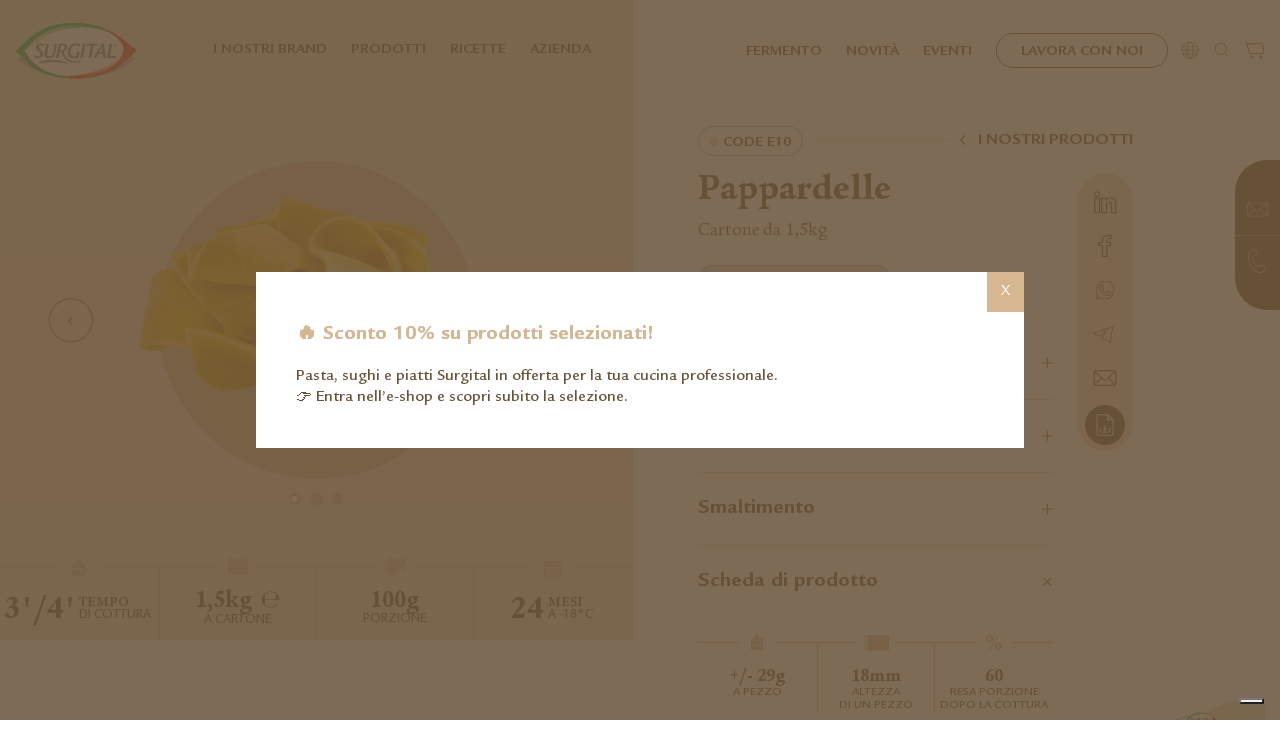

--- FILE ---
content_type: text/html; charset=UTF-8
request_url: https://www.surgital.it/prodotti/pappardelle/
body_size: 58597
content:
<!DOCTYPE html>
<html lang="it-IT">
	<head>
		
		<meta charset="UTF-8">
		<meta name="viewport" content="width=device-width, initial-scale=1">
		<link rel="profile" href="http://gmpg.org/xfn/11">
		<link rel="pingback" href="https://www.surgital.it/xmlrpc.php">
		<link rel="dns-prefetch" href="//fonts.googleapis.com">
		<link rel="preconnect" href="https://fonts.gstatic.com/" crossorigin>
		<meta name='robots' content='index, follow, max-image-preview:large, max-snippet:-1, max-video-preview:-1' />
<link rel="alternate" hreflang="it" href="https://www.surgital.it/prodotti/pappardelle/" />
<link rel="alternate" hreflang="en" href="https://www.surgital.it/en/product/pappardelle/" />
<link rel="alternate" hreflang="fr" href="https://www.surgital.it/fr/produits/pappardelle/" />
<link rel="alternate" hreflang="de" href="https://www.surgital.it/de/produkte/pappardelle/" />
<link rel="alternate" hreflang="es" href="https://www.surgital.it/es/productos/pappardelle/" />
<link rel="alternate" hreflang="x-default" href="https://www.surgital.it/prodotti/pappardelle/" />

	<!-- This site is optimized with the Yoast SEO plugin v26.6 - https://yoast.com/wordpress/plugins/seo/ -->
	<title>Pappardelle</title>
	<meta name="description" content="Scopri tutto il gusto e la ricetta delle Pappardelle Laboratorio Tortellini® di Surgital® e lasciati conquistare." />
	<link rel="canonical" href="https://www.surgital.it/prodotti/pappardelle/" />
	<meta property="og:locale" content="it_IT" />
	<meta property="og:type" content="article" />
	<meta property="og:title" content="Pappardelle" />
	<meta property="og:description" content="Scopri tutto il gusto e la ricetta delle Pappardelle Laboratorio Tortellini® di Surgital® e lasciati conquistare." />
	<meta property="og:url" content="https://www.surgital.it/prodotti/pappardelle/" />
	<meta property="og:site_name" content="Surgital" />
	<meta property="article:modified_time" content="2025-10-07T15:02:53+00:00" />
	<meta property="og:image" content="https://www.surgital.it/wp-content/uploads/2022/08/laboratorio-tortellini-pappardelle-e10.png" />
	<meta property="og:image:width" content="1000" />
	<meta property="og:image:height" content="1000" />
	<meta property="og:image:type" content="image/png" />
	<meta name="twitter:label1" content="Tempo di lettura stimato" />
	<meta name="twitter:data1" content="1 minuto" />
	<script type="application/ld+json" class="yoast-schema-graph">{"@context":"https://schema.org","@graph":[{"@type":"WebPage","@id":"https://www.surgital.it/prodotti/pappardelle/","url":"https://www.surgital.it/prodotti/pappardelle/","name":"Pappardelle","isPartOf":{"@id":"https://ws.surgital.it/#website"},"primaryImageOfPage":{"@id":"https://www.surgital.it/prodotti/pappardelle/#primaryimage"},"image":{"@id":"https://www.surgital.it/prodotti/pappardelle/#primaryimage"},"thumbnailUrl":"https://www.surgital.it/wp-content/uploads/2022/08/laboratorio-tortellini-pappardelle-e10.png","datePublished":"2022-08-29T15:14:10+00:00","dateModified":"2025-10-07T15:02:53+00:00","description":"Scopri tutto il gusto e la ricetta delle Pappardelle Laboratorio Tortellini® di Surgital® e lasciati conquistare.","breadcrumb":{"@id":"https://www.surgital.it/prodotti/pappardelle/#breadcrumb"},"inLanguage":"it-IT","potentialAction":[{"@type":"ReadAction","target":["https://www.surgital.it/prodotti/pappardelle/"]}]},{"@type":"ImageObject","inLanguage":"it-IT","@id":"https://www.surgital.it/prodotti/pappardelle/#primaryimage","url":"https://www.surgital.it/wp-content/uploads/2022/08/laboratorio-tortellini-pappardelle-e10.png","contentUrl":"https://www.surgital.it/wp-content/uploads/2022/08/laboratorio-tortellini-pappardelle-e10.png","width":1000,"height":1000},{"@type":"BreadcrumbList","@id":"https://www.surgital.it/prodotti/pappardelle/#breadcrumb","itemListElement":[{"@type":"ListItem","position":1,"name":"Home","item":"https://www.surgital.it/"},{"@type":"ListItem","position":2,"name":"Shop","item":"https://www.surgital.it/shop/"},{"@type":"ListItem","position":3,"name":"Pappardelle"}]},{"@type":"WebSite","@id":"https://ws.surgital.it/#website","url":"https://ws.surgital.it/","name":"Surgital","description":"Pasta Fresca Surgelata","potentialAction":[{"@type":"SearchAction","target":{"@type":"EntryPoint","urlTemplate":"https://ws.surgital.it/?s={search_term_string}"},"query-input":{"@type":"PropertyValueSpecification","valueRequired":true,"valueName":"search_term_string"}}],"inLanguage":"it-IT"}]}</script>
	<!-- / Yoast SEO plugin. -->


<link rel='dns-prefetch' href='//cdn.iubenda.com' />
<link rel="alternate" title="oEmbed (JSON)" type="application/json+oembed" href="https://www.surgital.it/wp-json/oembed/1.0/embed?url=https%3A%2F%2Fwww.surgital.it%2Fprodotti%2Fpappardelle%2F" />
<link rel="alternate" title="oEmbed (XML)" type="text/xml+oembed" href="https://www.surgital.it/wp-json/oembed/1.0/embed?url=https%3A%2F%2Fwww.surgital.it%2Fprodotti%2Fpappardelle%2F&#038;format=xml" />
<style id='wp-img-auto-sizes-contain-inline-css' type='text/css'>
img:is([sizes=auto i],[sizes^="auto," i]){contain-intrinsic-size:3000px 1500px}
/*# sourceURL=wp-img-auto-sizes-contain-inline-css */
</style>
<link rel='stylesheet' id='tribe-events-pro-mini-calendar-block-styles-css' href='https://www.surgital.it/wp-content/plugins/events-calendar-pro/build/css/tribe-events-pro-mini-calendar-block.css' type='text/css' media='all' />
<style id='wp-emoji-styles-inline-css' type='text/css'>

	img.wp-smiley, img.emoji {
		display: inline !important;
		border: none !important;
		box-shadow: none !important;
		height: 1em !important;
		width: 1em !important;
		margin: 0 0.07em !important;
		vertical-align: -0.1em !important;
		background: none !important;
		padding: 0 !important;
	}
/*# sourceURL=wp-emoji-styles-inline-css */
</style>
<style id='classic-theme-styles-inline-css' type='text/css'>
/*! This file is auto-generated */
.wp-block-button__link{color:#fff;background-color:#32373c;border-radius:9999px;box-shadow:none;text-decoration:none;padding:calc(.667em + 2px) calc(1.333em + 2px);font-size:1.125em}.wp-block-file__button{background:#32373c;color:#fff;text-decoration:none}
/*# sourceURL=/wp-includes/css/classic-themes.min.css */
</style>
<link rel='stylesheet' id='wp-components-css' href='https://www.surgital.it/wp-includes/css/dist/components/style.min.css' type='text/css' media='all' />
<link rel='stylesheet' id='wp-preferences-css' href='https://www.surgital.it/wp-includes/css/dist/preferences/style.min.css' type='text/css' media='all' />
<link rel='stylesheet' id='wp-block-editor-css' href='https://www.surgital.it/wp-includes/css/dist/block-editor/style.min.css' type='text/css' media='all' />
<link rel='stylesheet' id='popup-maker-block-library-style-css' href='https://www.surgital.it/wp-content/plugins/popup-maker/dist/packages/block-library-style.css' type='text/css' media='all' />
<link rel='stylesheet' id='contact-form-7-css' href='https://www.surgital.it/wp-content/plugins/contact-form-7/includes/css/styles.css' type='text/css' media='all' />
<link rel='stylesheet' id='user-registration-pro-admin-style-css' href='https://www.surgital.it/wp-content/plugins/user-registration-pro/assets/css/user-registration-pro-admin.css' type='text/css' media='all' />
<link rel='stylesheet' id='woocommerce-layout-css' href='https://www.surgital.it/wp-content/plugins/woocommerce/assets/css/woocommerce-layout.css' type='text/css' media='all' />
<link rel='stylesheet' id='woocommerce-smallscreen-css' href='https://www.surgital.it/wp-content/plugins/woocommerce/assets/css/woocommerce-smallscreen.css' type='text/css' media='only screen and (max-width: 768px)' />
<link rel='stylesheet' id='woocommerce-general-css' href='https://www.surgital.it/wp-content/plugins/woocommerce/assets/css/woocommerce.css' type='text/css' media='all' />
<style id='woocommerce-inline-inline-css' type='text/css'>
.woocommerce form .form-row .required { visibility: visible; }
/*# sourceURL=woocommerce-inline-inline-css */
</style>
<link rel='stylesheet' id='wpcf7-redirect-script-frontend-css' href='https://www.surgital.it/wp-content/plugins/wpcf7-redirect/build/assets/frontend-script.css' type='text/css' media='all' />
<link rel='stylesheet' id='wpml-menu-item-0-css' href='https://www.surgital.it/wp-content/plugins/sitepress-multilingual-cms/templates/language-switchers/menu-item/style.min.css' type='text/css' media='all' />
<link rel='stylesheet' id='main-style-css' href='https://www.surgital.it/wp-content/themes/surgital_theme/dist/css/index.css' type='text/css' media='all' />
<link rel='stylesheet' id='heateor_sss_frontend_css-css' href='https://www.surgital.it/wp-content/plugins/sassy-social-share/public/css/sassy-social-share-public.css' type='text/css' media='all' />
<style id='heateor_sss_frontend_css-inline-css' type='text/css'>
.heateor_sss_button_instagram span.heateor_sss_svg,a.heateor_sss_instagram span.heateor_sss_svg{background:radial-gradient(circle at 30% 107%,#fdf497 0,#fdf497 5%,#fd5949 45%,#d6249f 60%,#285aeb 90%)}div.heateor_sss_horizontal_sharing a.heateor_sss_button_instagram span{background:#EDDFC6!important;}div.heateor_sss_standard_follow_icons_container a.heateor_sss_button_instagram span{background:#EDDFC6}.heateor_sss_horizontal_sharing .heateor_sss_svg,.heateor_sss_standard_follow_icons_container .heateor_sss_svg{background-color:#EDDFC6!important;background:#EDDFC6!important;color:#fff;border-width:0px;border-style:solid;border-color:transparent}.heateor_sss_horizontal_sharing .heateorSssTCBackground{color:#666}.heateor_sss_horizontal_sharing span.heateor_sss_svg:hover,.heateor_sss_standard_follow_icons_container span.heateor_sss_svg:hover{border-color:transparent;}.heateor_sss_vertical_sharing span.heateor_sss_svg,.heateor_sss_floating_follow_icons_container span.heateor_sss_svg{color:#fff;border-width:0px;border-style:solid;border-color:transparent;}.heateor_sss_vertical_sharing .heateorSssTCBackground{color:#666;}.heateor_sss_vertical_sharing span.heateor_sss_svg:hover,.heateor_sss_floating_follow_icons_container span.heateor_sss_svg:hover{border-color:transparent;}@media screen and (max-width:783px) {.heateor_sss_vertical_sharing{display:none!important}}
/*# sourceURL=heateor_sss_frontend_css-inline-css */
</style>
<link rel='stylesheet' id='popup-maker-site-css' href='//www.surgital.it/wp-content/uploads/pum/pum-site-styles.css?generated=1766063038&#038;ver=1.21.5' type='text/css' media='all' />
<link rel='stylesheet' id='cf7cf-style-css' href='https://www.surgital.it/wp-content/plugins/cf7-conditional-fields/style.css' type='text/css' media='all' />
<link rel='stylesheet' id='wqpmb-style-css' href='https://www.surgital.it/wp-content/plugins/wc-quantity-plus-minus-button/assets/css/style.css' type='text/css' media='all' />

<script  type="text/javascript" class=" _iub_cs_skip" type="text/javascript" id="iubenda-head-inline-scripts-0">
/* <![CDATA[ */

var _iub = _iub || [];
_iub.csConfiguration = {"askConsentAtCookiePolicyUpdate":true,"ccpaAcknowledgeOnDisplay":true,"consentOnContinuedBrowsing":false,"countryDetection":true,"enableCcpa":true,"floatingPreferencesButtonDisplay":"bottom-right","invalidateConsentWithoutLog":true,"perPurposeConsent":true,"reloadOnConsent":true,"siteId":2525444,"whitelabel":false,"cookiePolicyId":65502033,"lang":"it", "banner":{ "acceptButtonCaptionColor":"#050505","acceptButtonColor":"#209B3F","acceptButtonDisplay":true,"backgroundColor":"#eff0f0","brandBackgroundColor":"none","brandTextColor":"black","closeButtonDisplay":false,"customizeButtonCaptionColor":"#525252","customizeButtonColor":"#DADADA","customizeButtonDisplay":true,"explicitWithdrawal":true,"logo":"https://www.surgital.it/wp-content/uploads/2022/06/surgital.svg","position":"float-top-center","rejectButtonCaptionColor":"#525252","rejectButtonColor":"#DADADA","rejectButtonDisplay":true,"textColor":"#525252" }};

//# sourceURL=iubenda-head-inline-scripts-0
/* ]]> */
</script>
<script  type="text/javascript" class=" _iub_cs_skip" type="text/javascript" src="//cdn.iubenda.com/cs/ccpa/stub.js" id="iubenda-head-scripts-0-js"></script>
<script  type="text/javascript" charset="UTF-8" async="" class=" _iub_cs_skip" type="text/javascript" src="//cdn.iubenda.com/cs/iubenda_cs.js" id="iubenda-head-scripts-1-js"></script>
<script type="text/javascript" id="wpml-cookie-js-extra">
/* <![CDATA[ */
var wpml_cookies = {"wp-wpml_current_language":{"value":"it","expires":1,"path":"/"}};
var wpml_cookies = {"wp-wpml_current_language":{"value":"it","expires":1,"path":"/"}};
//# sourceURL=wpml-cookie-js-extra
/* ]]> */
</script>
<script type="text/javascript" src="https://www.surgital.it/wp-content/plugins/sitepress-multilingual-cms/res/js/cookies/language-cookie.js" id="wpml-cookie-js" defer="defer" data-wp-strategy="defer"></script>
<script type="text/javascript" src="https://www.surgital.it/wp-includes/js/jquery/jquery.min.js" id="jquery-core-js"></script>
<script type="text/javascript" src="https://www.surgital.it/wp-includes/js/jquery/jquery-migrate.min.js" id="jquery-migrate-js"></script>
<script type="text/javascript" src="https://www.surgital.it/wp-content/plugins/woocommerce/assets/js/jquery-blockui/jquery.blockUI.min.js" id="wc-jquery-blockui-js" defer="defer" data-wp-strategy="defer"></script>
<script type="text/javascript" id="wc-add-to-cart-js-extra">
/* <![CDATA[ */
var wc_add_to_cart_params = {"ajax_url":"/wp-admin/admin-ajax.php","wc_ajax_url":"/?wc-ajax=%%endpoint%%","i18n_view_cart":"Visualizza carrello","cart_url":"https://www.surgital.it/cart/","is_cart":"","cart_redirect_after_add":"no"};
//# sourceURL=wc-add-to-cart-js-extra
/* ]]> */
</script>
<script type="text/javascript" src="https://www.surgital.it/wp-content/plugins/woocommerce/assets/js/frontend/add-to-cart.min.js" id="wc-add-to-cart-js" defer="defer" data-wp-strategy="defer"></script>
<script type="text/javascript" id="wc-single-product-js-extra">
/* <![CDATA[ */
var wc_single_product_params = {"i18n_required_rating_text":"Seleziona una valutazione","i18n_rating_options":["1 stella su 5","2 stelle su 5","3 stelle su 5","4 stelle su 5","5 stelle su 5"],"i18n_product_gallery_trigger_text":"Visualizza la galleria di immagini a schermo intero","review_rating_required":"yes","flexslider":{"rtl":false,"animation":"slide","smoothHeight":true,"directionNav":false,"controlNav":"thumbnails","slideshow":false,"animationSpeed":500,"animationLoop":false,"allowOneSlide":false},"zoom_enabled":"","zoom_options":[],"photoswipe_enabled":"","photoswipe_options":{"shareEl":false,"closeOnScroll":false,"history":false,"hideAnimationDuration":0,"showAnimationDuration":0},"flexslider_enabled":""};
//# sourceURL=wc-single-product-js-extra
/* ]]> */
</script>
<script type="text/javascript" src="https://www.surgital.it/wp-content/plugins/woocommerce/assets/js/frontend/single-product.min.js" id="wc-single-product-js" defer="defer" data-wp-strategy="defer"></script>
<script type="text/javascript" src="https://www.surgital.it/wp-content/plugins/woocommerce/assets/js/js-cookie/js.cookie.min.js" id="wc-js-cookie-js" defer="defer" data-wp-strategy="defer"></script>
<script type="text/javascript" id="woocommerce-js-extra">
/* <![CDATA[ */
var woocommerce_params = {"ajax_url":"/wp-admin/admin-ajax.php","wc_ajax_url":"/?wc-ajax=%%endpoint%%","i18n_password_show":"Mostra password","i18n_password_hide":"Nascondi password"};
//# sourceURL=woocommerce-js-extra
/* ]]> */
</script>
<script type="text/javascript" src="https://www.surgital.it/wp-content/plugins/woocommerce/assets/js/frontend/woocommerce.min.js" id="woocommerce-js" defer="defer" data-wp-strategy="defer"></script>
<link rel="https://api.w.org/" href="https://www.surgital.it/wp-json/" /><link rel="alternate" title="JSON" type="application/json" href="https://www.surgital.it/wp-json/wp/v2/product/9788" /><link rel="EditURI" type="application/rsd+xml" title="RSD" href="https://www.surgital.it/xmlrpc.php?rsd" />
<meta name="generator" content="WordPress 6.9" />
<meta name="generator" content="WooCommerce 10.4.3" />
<link rel='shortlink' href='https://www.surgital.it/?p=9788' />
    <!--  MagNews Webtracking -->
    <script type="text/javascript" id="magnews-webtraking">
           (function (m, a, g, n, e, w, s) {
                m[e] = m[e] || function () {
                    (m[e].q = m[e].q || []).push([arguments[0], arguments[1], 1 * (new Date()).getTime()]);
                };
                w = a.createElement(g), s = a.getElementsByTagName(g)[0];
                w.async = 1;
                w.src = n;
                s.parentNode.insertBefore(w, s);
            })(window, document, 'script', '//news.surgital.it/nl/mna1747209600000a6352.js', 'mna');
            mna('init', {"apikey":"18d0g94795b3","trackerhostname":"news.surgital.it","trackanonymous":true,"enableWebdisplay":true,"firePageEvent":true,"pageEventParams":{}});
    </script>
    
    <!-- / MagNews Webtracking -->
  <meta name="generator" content="WPML ver:4.8.6 stt:1,66,4,3,27,2;" />
<style type='text/css' id='wqpmb_internal_css'>.qib-button-wrapper button.qib-button{
}
.qib-button-wrapper button.qib-button:hover{
}
.qib-button-wrapper .quantity input.input-text.qty.text{
}
</style><meta name="tec-api-version" content="v1"><meta name="tec-api-origin" content="https://www.surgital.it"><link rel="alternate" href="https://www.surgital.it/wp-json/tribe/events/v1/" />	<noscript><style>.woocommerce-product-gallery{ opacity: 1 !important; }</style></noscript>
	<link rel="icon" href="https://www.surgital.it/wp-content/uploads/2022/06/favicon.png" sizes="32x32" />
<link rel="icon" href="https://www.surgital.it/wp-content/uploads/2022/06/favicon.png" sizes="192x192" />
<link rel="apple-touch-icon" href="https://www.surgital.it/wp-content/uploads/2022/06/favicon.png" />
<meta name="msapplication-TileImage" content="https://www.surgital.it/wp-content/uploads/2022/06/favicon.png" />

		<!-- Google tag (gtag.js) -->
		<script async src="https://www.googletagmanager.com/gtag/js?id=G-ED4YXQSGHX"></script>
		<script>
			window.dataLayer = window.dataLayer || [];
			function gtag(){dataLayer.push(arguments);}
			gtag('js', new Date());
			gtag('config', 'G-ED4YXQSGHX', { 'anonymize_ip': true });
		</script>

		<!-- Facebook Pixel Code -->
		<script>
			!function(f,b,e,v,n,t,s)
			{if(f.fbq)return;n=f.fbq=function(){n.callMethod?
			n.callMethod.apply(n,arguments):n.queue.push(arguments)};
			if(!f._fbq)f._fbq=n;n.push=n;n.loaded=!0;n.version='2.0';
			n.queue=[];t=b.createElement(e);t.async=!0;
			t.src=v;s=b.getElementsByTagName(e)[0];
			s.parentNode.insertBefore(t,s)}(window, document,'script',
			'https://connect.facebook.net/en_US/fbevents.js');
			fbq('init', '408608620053571');
			fbq('track', 'PageView');
		</script>
		<noscript><img height="1" width="1" style="display:none" src="https://www.facebook.com/tr?id=408608620053571&ev=PageView&noscript=1"/></noscript>
		<!-- End Facebook Pixel Code -->

		<!-- Meta Pixel Code -->
		<script>
			!function(f,b,e,v,n,t,s)
			{if(f.fbq)return;n=f.fbq=function(){n.callMethod?
			n.callMethod.apply(n,arguments):n.queue.push(arguments)};
			if(!f._fbq)f._fbq=n;n.push=n;n.loaded=!0;n.version='2.0';
			n.queue=[];t=b.createElement(e);t.async=!0;
			t.src=v;s=b.getElementsByTagName(e)[0];
			s.parentNode.insertBefore(t,s)}(window, document,'script',
			'https://connect.facebook.net/en_US/fbevents.js');
			fbq('init', '612321711700092');
			fbq('track', 'PageView');
		</script>
		<noscript><img height="1" width="1" style="display:none" src="https://www.facebook.com/tr?id=612321711700092&ev=PageView&noscript=1"/></noscript>
		<!-- End Meta Pixel Code -->

		<!-- Meta Pixel Code -->
		<script>
			!function(f,b,e,v,n,t,s)
			{if(f.fbq)return;n=f.fbq=function(){n.callMethod?
			n.callMethod.apply(n,arguments):n.queue.push(arguments)};
			if(!f._fbq)f._fbq=n;n.push=n;n.loaded=!0;n.version='2.0';
			n.queue=[];t=b.createElement(e);t.async=!0;
			t.src=v;s=b.getElementsByTagName(e)[0];
			s.parentNode.insertBefore(t,s)}(window, document,'script',
			'https://connect.facebook.net/en_US/fbevents.js');
			fbq('init', '950002507010406');
			fbq('track', 'PageView');
		</script>
		<noscript><img height="1" width="1" style="display:none" src="https://www.facebook.com/tr?id=950002507010406&ev=PageView&noscript=1"/></noscript>
		<!-- End Meta Pixel Code -->
	<link rel='stylesheet' id='wc-blocks-style-css' href='https://www.surgital.it/wp-content/plugins/woocommerce/assets/client/blocks/wc-blocks.css' type='text/css' media='all' />
<style id='global-styles-inline-css' type='text/css'>
:root{--wp--preset--aspect-ratio--square: 1;--wp--preset--aspect-ratio--4-3: 4/3;--wp--preset--aspect-ratio--3-4: 3/4;--wp--preset--aspect-ratio--3-2: 3/2;--wp--preset--aspect-ratio--2-3: 2/3;--wp--preset--aspect-ratio--16-9: 16/9;--wp--preset--aspect-ratio--9-16: 9/16;--wp--preset--color--black: #000000;--wp--preset--color--cyan-bluish-gray: #abb8c3;--wp--preset--color--white: #ffffff;--wp--preset--color--pale-pink: #f78da7;--wp--preset--color--vivid-red: #cf2e2e;--wp--preset--color--luminous-vivid-orange: #ff6900;--wp--preset--color--luminous-vivid-amber: #fcb900;--wp--preset--color--light-green-cyan: #7bdcb5;--wp--preset--color--vivid-green-cyan: #00d084;--wp--preset--color--pale-cyan-blue: #8ed1fc;--wp--preset--color--vivid-cyan-blue: #0693e3;--wp--preset--color--vivid-purple: #9b51e0;--wp--preset--gradient--vivid-cyan-blue-to-vivid-purple: linear-gradient(135deg,rgb(6,147,227) 0%,rgb(155,81,224) 100%);--wp--preset--gradient--light-green-cyan-to-vivid-green-cyan: linear-gradient(135deg,rgb(122,220,180) 0%,rgb(0,208,130) 100%);--wp--preset--gradient--luminous-vivid-amber-to-luminous-vivid-orange: linear-gradient(135deg,rgb(252,185,0) 0%,rgb(255,105,0) 100%);--wp--preset--gradient--luminous-vivid-orange-to-vivid-red: linear-gradient(135deg,rgb(255,105,0) 0%,rgb(207,46,46) 100%);--wp--preset--gradient--very-light-gray-to-cyan-bluish-gray: linear-gradient(135deg,rgb(238,238,238) 0%,rgb(169,184,195) 100%);--wp--preset--gradient--cool-to-warm-spectrum: linear-gradient(135deg,rgb(74,234,220) 0%,rgb(151,120,209) 20%,rgb(207,42,186) 40%,rgb(238,44,130) 60%,rgb(251,105,98) 80%,rgb(254,248,76) 100%);--wp--preset--gradient--blush-light-purple: linear-gradient(135deg,rgb(255,206,236) 0%,rgb(152,150,240) 100%);--wp--preset--gradient--blush-bordeaux: linear-gradient(135deg,rgb(254,205,165) 0%,rgb(254,45,45) 50%,rgb(107,0,62) 100%);--wp--preset--gradient--luminous-dusk: linear-gradient(135deg,rgb(255,203,112) 0%,rgb(199,81,192) 50%,rgb(65,88,208) 100%);--wp--preset--gradient--pale-ocean: linear-gradient(135deg,rgb(255,245,203) 0%,rgb(182,227,212) 50%,rgb(51,167,181) 100%);--wp--preset--gradient--electric-grass: linear-gradient(135deg,rgb(202,248,128) 0%,rgb(113,206,126) 100%);--wp--preset--gradient--midnight: linear-gradient(135deg,rgb(2,3,129) 0%,rgb(40,116,252) 100%);--wp--preset--font-size--small: 13px;--wp--preset--font-size--medium: 20px;--wp--preset--font-size--large: 36px;--wp--preset--font-size--x-large: 42px;--wp--preset--spacing--20: 0.44rem;--wp--preset--spacing--30: 0.67rem;--wp--preset--spacing--40: 1rem;--wp--preset--spacing--50: 1.5rem;--wp--preset--spacing--60: 2.25rem;--wp--preset--spacing--70: 3.38rem;--wp--preset--spacing--80: 5.06rem;--wp--preset--shadow--natural: 6px 6px 9px rgba(0, 0, 0, 0.2);--wp--preset--shadow--deep: 12px 12px 50px rgba(0, 0, 0, 0.4);--wp--preset--shadow--sharp: 6px 6px 0px rgba(0, 0, 0, 0.2);--wp--preset--shadow--outlined: 6px 6px 0px -3px rgb(255, 255, 255), 6px 6px rgb(0, 0, 0);--wp--preset--shadow--crisp: 6px 6px 0px rgb(0, 0, 0);}:where(.is-layout-flex){gap: 0.5em;}:where(.is-layout-grid){gap: 0.5em;}body .is-layout-flex{display: flex;}.is-layout-flex{flex-wrap: wrap;align-items: center;}.is-layout-flex > :is(*, div){margin: 0;}body .is-layout-grid{display: grid;}.is-layout-grid > :is(*, div){margin: 0;}:where(.wp-block-columns.is-layout-flex){gap: 2em;}:where(.wp-block-columns.is-layout-grid){gap: 2em;}:where(.wp-block-post-template.is-layout-flex){gap: 1.25em;}:where(.wp-block-post-template.is-layout-grid){gap: 1.25em;}.has-black-color{color: var(--wp--preset--color--black) !important;}.has-cyan-bluish-gray-color{color: var(--wp--preset--color--cyan-bluish-gray) !important;}.has-white-color{color: var(--wp--preset--color--white) !important;}.has-pale-pink-color{color: var(--wp--preset--color--pale-pink) !important;}.has-vivid-red-color{color: var(--wp--preset--color--vivid-red) !important;}.has-luminous-vivid-orange-color{color: var(--wp--preset--color--luminous-vivid-orange) !important;}.has-luminous-vivid-amber-color{color: var(--wp--preset--color--luminous-vivid-amber) !important;}.has-light-green-cyan-color{color: var(--wp--preset--color--light-green-cyan) !important;}.has-vivid-green-cyan-color{color: var(--wp--preset--color--vivid-green-cyan) !important;}.has-pale-cyan-blue-color{color: var(--wp--preset--color--pale-cyan-blue) !important;}.has-vivid-cyan-blue-color{color: var(--wp--preset--color--vivid-cyan-blue) !important;}.has-vivid-purple-color{color: var(--wp--preset--color--vivid-purple) !important;}.has-black-background-color{background-color: var(--wp--preset--color--black) !important;}.has-cyan-bluish-gray-background-color{background-color: var(--wp--preset--color--cyan-bluish-gray) !important;}.has-white-background-color{background-color: var(--wp--preset--color--white) !important;}.has-pale-pink-background-color{background-color: var(--wp--preset--color--pale-pink) !important;}.has-vivid-red-background-color{background-color: var(--wp--preset--color--vivid-red) !important;}.has-luminous-vivid-orange-background-color{background-color: var(--wp--preset--color--luminous-vivid-orange) !important;}.has-luminous-vivid-amber-background-color{background-color: var(--wp--preset--color--luminous-vivid-amber) !important;}.has-light-green-cyan-background-color{background-color: var(--wp--preset--color--light-green-cyan) !important;}.has-vivid-green-cyan-background-color{background-color: var(--wp--preset--color--vivid-green-cyan) !important;}.has-pale-cyan-blue-background-color{background-color: var(--wp--preset--color--pale-cyan-blue) !important;}.has-vivid-cyan-blue-background-color{background-color: var(--wp--preset--color--vivid-cyan-blue) !important;}.has-vivid-purple-background-color{background-color: var(--wp--preset--color--vivid-purple) !important;}.has-black-border-color{border-color: var(--wp--preset--color--black) !important;}.has-cyan-bluish-gray-border-color{border-color: var(--wp--preset--color--cyan-bluish-gray) !important;}.has-white-border-color{border-color: var(--wp--preset--color--white) !important;}.has-pale-pink-border-color{border-color: var(--wp--preset--color--pale-pink) !important;}.has-vivid-red-border-color{border-color: var(--wp--preset--color--vivid-red) !important;}.has-luminous-vivid-orange-border-color{border-color: var(--wp--preset--color--luminous-vivid-orange) !important;}.has-luminous-vivid-amber-border-color{border-color: var(--wp--preset--color--luminous-vivid-amber) !important;}.has-light-green-cyan-border-color{border-color: var(--wp--preset--color--light-green-cyan) !important;}.has-vivid-green-cyan-border-color{border-color: var(--wp--preset--color--vivid-green-cyan) !important;}.has-pale-cyan-blue-border-color{border-color: var(--wp--preset--color--pale-cyan-blue) !important;}.has-vivid-cyan-blue-border-color{border-color: var(--wp--preset--color--vivid-cyan-blue) !important;}.has-vivid-purple-border-color{border-color: var(--wp--preset--color--vivid-purple) !important;}.has-vivid-cyan-blue-to-vivid-purple-gradient-background{background: var(--wp--preset--gradient--vivid-cyan-blue-to-vivid-purple) !important;}.has-light-green-cyan-to-vivid-green-cyan-gradient-background{background: var(--wp--preset--gradient--light-green-cyan-to-vivid-green-cyan) !important;}.has-luminous-vivid-amber-to-luminous-vivid-orange-gradient-background{background: var(--wp--preset--gradient--luminous-vivid-amber-to-luminous-vivid-orange) !important;}.has-luminous-vivid-orange-to-vivid-red-gradient-background{background: var(--wp--preset--gradient--luminous-vivid-orange-to-vivid-red) !important;}.has-very-light-gray-to-cyan-bluish-gray-gradient-background{background: var(--wp--preset--gradient--very-light-gray-to-cyan-bluish-gray) !important;}.has-cool-to-warm-spectrum-gradient-background{background: var(--wp--preset--gradient--cool-to-warm-spectrum) !important;}.has-blush-light-purple-gradient-background{background: var(--wp--preset--gradient--blush-light-purple) !important;}.has-blush-bordeaux-gradient-background{background: var(--wp--preset--gradient--blush-bordeaux) !important;}.has-luminous-dusk-gradient-background{background: var(--wp--preset--gradient--luminous-dusk) !important;}.has-pale-ocean-gradient-background{background: var(--wp--preset--gradient--pale-ocean) !important;}.has-electric-grass-gradient-background{background: var(--wp--preset--gradient--electric-grass) !important;}.has-midnight-gradient-background{background: var(--wp--preset--gradient--midnight) !important;}.has-small-font-size{font-size: var(--wp--preset--font-size--small) !important;}.has-medium-font-size{font-size: var(--wp--preset--font-size--medium) !important;}.has-large-font-size{font-size: var(--wp--preset--font-size--large) !important;}.has-x-large-font-size{font-size: var(--wp--preset--font-size--x-large) !important;}
/*# sourceURL=global-styles-inline-css */
</style>
<link rel='stylesheet' id='sweetalert2-css' href='https://www.surgital.it/wp-content/plugins/user-registration-pro/assets/css/sweetalert2/sweetalert2.min.css' type='text/css' media='all' />
<link rel='stylesheet' id='user-registration-general-css' href='https://www.surgital.it/wp-content/plugins/user-registration-pro/assets/css/user-registration.css' type='text/css' media='all' />
<link rel='stylesheet' id='select2-css' href='https://www.surgital.it/wp-content/plugins/woocommerce/assets/css/select2.css' type='text/css' media='all' />
<link rel='stylesheet' id='user-registration-advanced-fields-time-picker-style-css' href='https://www.surgital.it/wp-content/plugins/user-registration-advanced-fields/assets/css/jquery-timepicker/jquery.timepicker.css' type='text/css' media='all' />
<link rel='stylesheet' id='user-registration-advanced-fields-jcrop-style-css' href='https://www.surgital.it/wp-content/plugins/user-registration-advanced-fields/assets/css/jquery.Jcrop.min.css' type='text/css' media='all' />
<link rel='stylesheet' id='user-registration-advanced-fields-profile-picture-upload-style-css' href='https://www.surgital.it/wp-content/plugins/user-registration-advanced-fields/assets/css/uraf-frontend.css' type='text/css' media='all' />
<link rel='stylesheet' id='jquery-intl-tel-input-style-css' href='https://www.surgital.it/wp-content/plugins/user-registration-advanced-fields/assets/css/intlTelInput.css' type='text/css' media='all' />
<link rel='stylesheet' id='tooltipster-css' href='https://www.surgital.it/wp-content/plugins/user-registration-pro/assets/css/tooltipster/tooltipster.bundle.css' type='text/css' media='all' />
<link rel='stylesheet' id='user-registration-pro-frontend-style-css' href='https://www.surgital.it/wp-content/plugins/user-registration-pro/assets/css/user-registration-pro-frontend.css' type='text/css' media='all' />
<link rel='stylesheet' id='user-registration-woocommerce-frontend-style-css' href='https://www.surgital.it/wp-content/plugins/user-registration-woocommerce/assets/css/user-registration-woocommerce-frontend-style.css' type='text/css' media='all' />
<link rel='stylesheet' id='font-awesome-css' href='https://www.surgital.it/wp-content/plugins/user-registration-customize-my-account/assets/css/font-awesome.min.css' type='text/css' media='all' />
<link rel='stylesheet' id='urcma-frontend-css' href='https://www.surgital.it/wp-content/plugins/user-registration-customize-my-account/assets/css/urcma-frontend.css' type='text/css' media='all' />
</head>
	<body class="wp-singular product-template-default single single-product postid-9788 wp-theme-surgital_theme theme-surgital_theme user-registration-page ur-settings-sidebar-show logged-out woocommerce woocommerce-page woocommerce-no-js tribe-no-js is_chrome lang-it">
		<main id="main" class="site" data-template="single-product">
			<div id="loader" class="fixed top-0 left-0 bottom-0 right-0 z2 hide"></div>
			
<header class="header header--main fixed fluid left-0" role="banner">
  <!-- <div class="header__banner-messages"></div> -->
  
  <div id="wrapper-megamenu" class="wrapper-megamenu">
    <div class="max-width-5 mx-auto flex flex-wrap">
      <div class="header__logo-wrapper col-8 md-col-2 py075 px15 md-px2 z2">
        <a class="header__logo inline-block" href="https://www.surgital.it/" rel="home">
          
  <figure>
    <img width="152" height="97" src=" " class="contain-image lazy" alt="" loading="lazy" srcset=" " data-src="https://www.surgital.it/wp-content/uploads/2022/06/surgital.svg" data-srcset="" decoding="async" />  </figure>
        </a>
      </div>
      <div class="header__inner col-4 md-col-10 md-pr2 flex flex-wrap items-center">

        <div class="header__menu-wrapper col-12 md-col-5">
          <nav class="header__nav py075 xs-hide sm-hide" role="navigation">
            <div class="menu-main-menu-container"><ul id="menu-main-menu" class="menu menu--primary m0 p0 flex flex-wrap items-center"><li id="menu-item-31141" class="menu-item-megamenu megamenu-brand menu-item menu-item-type-post_type menu-item-object-page menu-item-31141"><a href="https://www.surgital.it/i-nostri-brand/">I nostri Brand</a></li>
<li id="menu-item-31131" class="menu-item menu-item-type-post_type_archive menu-item-object-product menu-item-31131"><a href="https://www.surgital.it/shop/">Prodotti</a></li>
<li id="menu-item-31132" class="menu-item menu-item-type-post_type_archive menu-item-object-recipe menu-item-31132"><a href="https://www.surgital.it/ricette/">Ricette</a></li>
<li id="menu-item-31143" class="menu-item-megamenu megamenu-company menu-item menu-item-type-post_type menu-item-object-page menu-item-31143"><a href="https://www.surgital.it/chi-siamo/">Azienda</a></li>
<li id="menu-item-105154" class="menu-item-right menu-item menu-item-type-post_type menu-item-object-page menu-item-105154"><a href="https://www.surgital.it/fermento/">Fermento</a></li>
<li id="menu-item-100069" class="menu-item-right menu-item menu-item-type-taxonomy menu-item-object-category menu-item-100069"><a href="https://www.surgital.it/novita/">Novità</a></li>
<li id="menu-item-105132" class="menu-item-right menu-item menu-item-type-post_type menu-item-object-page menu-item-105132"><a href="https://www.surgital.it/archivio-eventi/">Eventi</a></li>
<li id="menu-item-88013" class="menu-item-right menu-item-work menu-item menu-item-type-post_type menu-item-object-page menu-item-88013"><a href="https://www.surgital.it/lavora-con-noi/">Lavora con noi</a></li>
</ul></div>          </nav>

          <div class="header__toggle-wrapper fluid flex items-center justify-end col-3 px2 md-hide lg-hide">
            <div class="header__toggle flex justify-center">
              <div class="bar relative pointer"></div>
            </div>
          </div>
        </div>

        <div class="header__mega-menu absolute left-0 xs-hide sm-hide">
          
<div class="block block--megamenu block--megamenu-brand py4 md-py3 px25 md-px0 relative fluid-y serif">
  <div class="block__container fluid-y">
    <span class="block__back flex items-center pb35 serif relative md-hide lg-hide">Indietro</span>
  
    <p class="block__pretitle m0 uppercase bold pb25 md-hide lg-hide">Brand</p>

          <div class="block__wrapper relative pl3 md-pl0">
        <h3 class="block__title m0 regular">
          <span class="block__offcanvas-toggle md-hide lg-hide absolute-center-y"></span>
          <a class="block__link md-px25 inline-block fluid" href="https://www.surgital.it/i-nostri-brand/" data-content="our-brands">I nostri brand</a>
        </h3>
        <ul class="block__list m0 p0 pt1 md-pb075 md-mt1 md-mb2 relative">
                      <li class="block__item list-reset">
              <a class="block__link block__link-hover md-px25 py1 inline-block fluid" href="https://www.surgital.it/brand/laboratorio-tortellini/" data-content="laboratorio-tortellini">Laboratorio Tortellini®</a>
            </li>
                      <li class="block__item list-reset">
              <a class="block__link block__link-hover md-px25 py1 inline-block fluid" href="https://www.surgital.it/brand/divine-creazioni/" data-content="divine-creazioni">Divine Creazioni®</a>
            </li>
                      <li class="block__item list-reset">
              <a class="block__link block__link-hover md-px25 py1 inline-block fluid" href="https://www.surgital.it/brand/sugosi/" data-content="sugosi">Sugosi®</a>
            </li>
                      <li class="block__item list-reset">
              <a class="block__link block__link-hover md-px25 py1 inline-block fluid" href="https://www.surgital.it/brand/fiordiprimi/" data-content="fiordiprimi">Fiordiprimi®</a>
            </li>
                      <li class="block__item list-reset">
              <a class="block__link block__link-hover md-px25 py1 inline-block fluid" href="https://www.surgital.it/brand/pastasi-soluzioni-express/" data-content="pastasì-soluzioni-express">Pastasì® Soluzioni Express</a>
            </li>
                      <li class="block__item list-reset">
              <a class="block__link block__link-hover md-px25 py1 inline-block fluid" href="https://www.surgital.it/brand/prontosfoglia/" data-content="prontosfoglia">Prontosfoglia®</a>
            </li>
                      <li class="block__item list-reset">
              <a class="block__link block__link-hover md-px25 py1 inline-block fluid" href="https://www.surgital.it/brand/pastificio-bacchini/" data-content="pastificio-bacchini">Pastificio Bacchini®</a>
            </li>
                  </ul> 
      </div>
    
    
          <div class="block__wrapper relative pl3 md-pl0">
        <h3 class="block__title m0 regular">
          <span class="block__offcanvas-toggle md-hide lg-hide absolute-center-y"></span>
          <span class="label--default-light md-px25">Surgital per te</span>
          <a class="block__link block__link-hover md-px25 inline-block fluid" href="https://www.surgital.it/surgital-private-label/" data-content="surgital-sub-menu">Private Label</a>
        </h3>
        <ul class="block__list m0 p0 pt1 md-pb075 md-mt1 md-mb2 relative md-hide lg-hide">
                        <li class="block__item list-reset">
                <a class="block__link block__link-hover py1 inline-block fluid" href="https://www.surgital.it/private_label/pasta-e-riso-espressi/" data-content="pasta-e-riso-espressi">Pasta e riso espressi</a>
              </li>
                          <li class="block__item list-reset">
                <a class="block__link block__link-hover py1 inline-block fluid" href="https://www.surgital.it/private_label/piatti-pronti-block-frozen/" data-content="piatti-pronti-block-frozen">Piatti pronti block frozen</a>
              </li>
                          <li class="block__item list-reset">
                <a class="block__link block__link-hover py1 inline-block fluid" href="https://www.surgital.it/private_label/pasta-fresca/" data-content="pasta-fresca">Pasta fresca</a>
              </li>
                          <li class="block__item list-reset">
                <a class="block__link block__link-hover py1 inline-block fluid" href="https://www.surgital.it/private_label/sughi-salse-e-vellutate-in-pepite/" data-content="sughi-salse-e-vellutate-in-pepite">Sughi, salse e vellutate in pepite®</a>
              </li>
                          <li class="block__item list-reset">
                <a class="block__link block__link-hover py1 inline-block fluid" href="https://www.surgital.it/private_label/piatti-pronti-stir-fry/" data-content="piatti-pronti-stir-fry">Piatti pronti Stir-Fry</a>
              </li>
                          <li class="block__item list-reset">
                <a class="block__link block__link-hover py1 inline-block fluid" href="https://www.surgital.it/private_label/pasta-plant-based/" data-content="pasta-plant-based">Pasta plant based</a>
              </li>
                    </ul>
      </div>
      </div>
  

  <!-- Block Brand Hover -->
  <div class="block__over-content absolute top-0 right-0 fluid-y z2 xs-hide sm-hide">
    <div id="our-brands" class="block__content block__content-full block__content-full-brand fluid-y flex items-center justify-center p50" style="background: url(https://www.surgital.it/wp-content/uploads/2022/08/brand-menu.jpg) no-repeat center center; background-size: cover;">
      <h3 class="block__content-title m0 center serif">I nostri brand</h3>
    </div>

    <div id="gdo-retail" class="block__content block__content-full fluid-y absolute top-0 left-0 flex items-center justify-center p50" style="background: url(https://www.surgital.it/wp-content/uploads/2022/08/brand-menu.jpg) no-repeat center center; background-size: cover;">
      <h3 class="block__content-title m0 center serif">GDO Retail</h3>
    </div>

    
      <div id="laboratorio-tortellini" class="block__content block__content-brand fluid-y absolute top-0 left-0 flex flex-column items-center py75 px50 relative z2">
        <h3 class="block__content-title relative m0 center serif pb15" style="color:#a82216">Laboratorio Tortellini®</h3>
        <div class="block__content-image mx-auto relative">
          <div class="block__content-logo absolute-center-x">
  <figure>
    <img width="1520" height="960" src=" " class="contain-image lazy" alt="Laboratorio Tortellini logo" loading="lazy" srcset=" " data-src="https://www.surgital.it/wp-content/uploads/2022/06/surgita-logo-laboratorio-tortellini.png" data-srcset="https://www.surgital.it/wp-content/uploads/2022/06/surgita-logo-laboratorio-tortellini.png 1520w, https://www.surgital.it/wp-content/uploads/2022/06/surgita-logo-laboratorio-tortellini-300x189.png 300w, https://www.surgital.it/wp-content/uploads/2022/06/surgita-logo-laboratorio-tortellini-1024x647.png 1024w, https://www.surgital.it/wp-content/uploads/2022/06/surgita-logo-laboratorio-tortellini-768x485.png 768w" decoding="async" />  </figure>
</div>
          
  <figure>
    <img width="924" height="948" src=" " class="contain-image lazy" alt="Laboratorio Tortellini piatto con preparazione" loading="lazy" srcset=" " data-src="https://www.surgital.it/wp-content/uploads/2022/06/laboratoriotortellini-min.png" data-srcset="https://www.surgital.it/wp-content/uploads/2022/06/laboratoriotortellini-min.png 924w, https://www.surgital.it/wp-content/uploads/2022/06/laboratoriotortellini-min-292x300.png 292w, https://www.surgital.it/wp-content/uploads/2022/06/laboratoriotortellini-min-768x788.png 768w" decoding="async" />  </figure>
        </div>
        <div class="block__decoration-background absolute bottom-0 left-0 right-0">
          
  <figure>
    <img width="1440" height="37" src=" " class="cover-image lazy" alt="Laboratorio Tortellini background pagina brand" loading="lazy" srcset=" " data-src="https://www.surgital.it/wp-content/uploads/2022/06/Mask-group.svg" data-srcset="" decoding="async" />  </figure>
        </div>
      </div>
    
      <div id="divine-creazioni" class="block__content block__content-brand fluid-y absolute top-0 left-0 flex flex-column items-center py75 px50 relative z2">
        <h3 class="block__content-title relative m0 center serif pb15" style="color:#8d786f">Divine Creazioni®</h3>
        <div class="block__content-image mx-auto relative">
          <div class="block__content-logo absolute-center-x">
  <figure>
    <img width="418" height="278" src=" " class="contain-image lazy" alt="" loading="lazy" srcset=" " data-src="https://www.surgital.it/wp-content/uploads/2022/07/Logo-Divine.png" data-srcset="https://www.surgital.it/wp-content/uploads/2022/07/Logo-Divine.png 418w, https://www.surgital.it/wp-content/uploads/2022/07/Logo-Divine-300x200.png 300w" decoding="async" />  </figure>
</div>
          
  <figure>
    <img width="924" height="948" src=" " class="contain-image lazy" alt="" loading="lazy" srcset=" " data-src="https://www.surgital.it/wp-content/uploads/2022/06/divinecreazioni-min.png" data-srcset="https://www.surgital.it/wp-content/uploads/2022/06/divinecreazioni-min.png 924w, https://www.surgital.it/wp-content/uploads/2022/06/divinecreazioni-min-292x300.png 292w, https://www.surgital.it/wp-content/uploads/2022/06/divinecreazioni-min-768x788.png 768w" decoding="async" />  </figure>
        </div>
        <div class="block__decoration-background absolute bottom-0 left-0 right-0">
          
  <figure>
    <img width="1440" height="37" src=" " class="cover-image lazy" alt="" loading="lazy" srcset=" " data-src="https://www.surgital.it/wp-content/uploads/2022/06/Mask-group-2.svg" data-srcset="" decoding="async" />  </figure>
        </div>
      </div>
    
      <div id="sugosi" class="block__content block__content-brand fluid-y absolute top-0 left-0 flex flex-column items-center py75 px50 relative z2">
        <h3 class="block__content-title relative m0 center serif pb15" style="color:#e1755a">Sugosi®</h3>
        <div class="block__content-image mx-auto relative">
          <div class="block__content-logo absolute-center-x">
  <figure>
    <img width="206" height="130" src=" " class="contain-image lazy" alt="Sugosi logo" loading="lazy" srcset=" " data-src="https://www.surgital.it/wp-content/uploads/2022/06/sugosi.png" data-srcset="" decoding="async" />  </figure>
</div>
          
  <figure>
    <img width="924" height="948" src=" " class="contain-image lazy" alt="Sugosi icona diversi prodotti" loading="lazy" srcset=" " data-src="https://www.surgital.it/wp-content/uploads/2022/06/sugosi-min.png" data-srcset="https://www.surgital.it/wp-content/uploads/2022/06/sugosi-min.png 924w, https://www.surgital.it/wp-content/uploads/2022/06/sugosi-min-292x300.png 292w, https://www.surgital.it/wp-content/uploads/2022/06/sugosi-min-768x788.png 768w" decoding="async" />  </figure>
        </div>
        <div class="block__decoration-background absolute bottom-0 left-0 right-0">
          
  <figure>
    <img width="1440" height="37" src=" " class="cover-image lazy" alt="Sugosi background pagina brand" loading="lazy" srcset=" " data-src="https://www.surgital.it/wp-content/uploads/2022/06/Mask-group-8.svg" data-srcset="" decoding="async" />  </figure>
        </div>
      </div>
    
      <div id="fiordiprimi" class="block__content block__content-brand fluid-y absolute top-0 left-0 flex flex-column items-center py75 px50 relative z2">
        <h3 class="block__content-title relative m0 center serif pb15" style="color:#1f3e79">Fiordiprimi®</h3>
        <div class="block__content-image mx-auto relative">
          <div class="block__content-logo absolute-center-x">
  <figure>
    <img width="206" height="130" src=" " class="contain-image lazy" alt="" loading="lazy" srcset=" " data-src="https://www.surgital.it/wp-content/uploads/2022/06/fiordiprimi.png" data-srcset="" decoding="async" />  </figure>
</div>
          
  <figure>
    <img width="924" height="948" src=" " class="contain-image lazy" alt="Fiordiprimi icona prodotto cucinato" loading="lazy" srcset=" " data-src="https://www.surgital.it/wp-content/uploads/2022/06/fiordiprimi-min.png" data-srcset="https://www.surgital.it/wp-content/uploads/2022/06/fiordiprimi-min.png 924w, https://www.surgital.it/wp-content/uploads/2022/06/fiordiprimi-min-292x300.png 292w, https://www.surgital.it/wp-content/uploads/2022/06/fiordiprimi-min-768x788.png 768w" decoding="async" />  </figure>
        </div>
        <div class="block__decoration-background absolute bottom-0 left-0 right-0">
          
  <figure>
    <img width="1440" height="37" src=" " class="cover-image lazy" alt="Fiordiprimi background pagina brand" loading="lazy" srcset=" " data-src="https://www.surgital.it/wp-content/uploads/2022/06/Mask-group-1.svg" data-srcset="" decoding="async" />  </figure>
        </div>
      </div>
    
      <div id="pastasì-soluzioni-express" class="block__content block__content-brand fluid-y absolute top-0 left-0 flex flex-column items-center py75 px50 relative z2">
        <h3 class="block__content-title relative m0 center serif pb15" style="color:#c99957">Pastasì® Soluzioni Express</h3>
        <div class="block__content-image mx-auto relative">
          <div class="block__content-logo absolute-center-x">
  <figure>
    <img width="206" height="130" src=" " class="contain-image lazy" alt="Pastasì soluzioni express logo" loading="lazy" srcset=" " data-src="https://www.surgital.it/wp-content/uploads/2022/06/pastasi.png" data-srcset="" decoding="async" />  </figure>
</div>
          
  <figure>
    <img width="924" height="948" src=" " class="contain-image lazy" alt="Surgital Pastasi soluzioni express icona risotto" loading="lazy" srcset=" " data-src="https://www.surgital.it/wp-content/uploads/2022/06/pastasi-1-2.png" data-srcset="https://www.surgital.it/wp-content/uploads/2022/06/pastasi-1-2.png 924w, https://www.surgital.it/wp-content/uploads/2022/06/pastasi-1-2-292x300.png 292w, https://www.surgital.it/wp-content/uploads/2022/06/pastasi-1-2-768x788.png 768w" decoding="async" />  </figure>
        </div>
        <div class="block__decoration-background absolute bottom-0 left-0 right-0">
          
  <figure>
    <img width="1060" height="74" src=" " class="contain-image lazy" alt="Surgital Pastasi soluzioni express background menu brand" loading="lazy" srcset=" " data-src="https://www.surgital.it/wp-content/uploads/2022/06/pastasi-bg-menu.png" data-srcset="https://www.surgital.it/wp-content/uploads/2022/06/pastasi-bg-menu.png 1060w, https://www.surgital.it/wp-content/uploads/2022/06/pastasi-bg-menu-300x21.png 300w, https://www.surgital.it/wp-content/uploads/2022/06/pastasi-bg-menu-1024x71.png 1024w, https://www.surgital.it/wp-content/uploads/2022/06/pastasi-bg-menu-768x54.png 768w" decoding="async" />  </figure>
        </div>
      </div>
    
      <div id="prontosfoglia" class="block__content block__content-brand fluid-y absolute top-0 left-0 flex flex-column items-center py75 px50 relative z2">
        <h3 class="block__content-title relative m0 center serif pb15" style="color:#3f1112">Prontosfoglia®</h3>
        <div class="block__content-image mx-auto relative">
          <div class="block__content-logo absolute-center-x">
  <figure>
    <img width="608" height="388" src=" " class="contain-image lazy" alt="Prontosfoglia logo" loading="lazy" srcset=" " data-src="https://www.surgital.it/wp-content/uploads/2022/07/surgital_prontosfoglia_logo-2.png" data-srcset="https://www.surgital.it/wp-content/uploads/2022/07/surgital_prontosfoglia_logo-2.png 608w, https://www.surgital.it/wp-content/uploads/2022/07/surgital_prontosfoglia_logo-2-300x191.png 300w" decoding="async" />  </figure>
</div>
          
  <figure>
    <img width="924" height="948" src=" " class="contain-image lazy" alt="Prontosfoglia icona prodotto cucinato" loading="lazy" srcset=" " data-src="https://www.surgital.it/wp-content/uploads/2022/06/prontosfoglia-min.png" data-srcset="https://www.surgital.it/wp-content/uploads/2022/06/prontosfoglia-min.png 924w, https://www.surgital.it/wp-content/uploads/2022/06/prontosfoglia-min-292x300.png 292w, https://www.surgital.it/wp-content/uploads/2022/06/prontosfoglia-min-768x788.png 768w" decoding="async" />  </figure>
        </div>
        <div class="block__decoration-background absolute bottom-0 left-0 right-0">
          
  <figure>
    <img width="1440" height="37" src=" " class="cover-image lazy" alt="Prontosfoglia icona background pagina brand" loading="lazy" srcset=" " data-src="https://www.surgital.it/wp-content/uploads/2022/06/Mask-group-4.svg" data-srcset="" decoding="async" />  </figure>
        </div>
      </div>
    
      <div id="pastificio-bacchini" class="block__content block__content-brand fluid-y absolute top-0 left-0 flex flex-column items-center py75 px50 relative z2">
        <h3 class="block__content-title relative m0 center serif pb15" style="color:#a2271c">Pastificio Bacchini®</h3>
        <div class="block__content-image mx-auto relative">
          <div class="block__content-logo absolute-center-x">
  <figure>
    <img width="608" height="384" src=" " class="contain-image lazy" alt="Pastificio Bacchini logo" loading="lazy" srcset=" " data-src="https://www.surgital.it/wp-content/uploads/2022/07/surgital_pastificio_bacchini_logo-1.png" data-srcset="https://www.surgital.it/wp-content/uploads/2022/07/surgital_pastificio_bacchini_logo-1.png 608w, https://www.surgital.it/wp-content/uploads/2022/07/surgital_pastificio_bacchini_logo-1-300x189.png 300w" decoding="async" />  </figure>
</div>
          
  <figure>
    <img width="924" height="948" src=" " class="contain-image lazy" alt="Pastificio Bacchini icona prodotto cucinato" loading="lazy" srcset=" " data-src="https://www.surgital.it/wp-content/uploads/2022/06/pastificiobacchini-min.png" data-srcset="https://www.surgital.it/wp-content/uploads/2022/06/pastificiobacchini-min.png 924w, https://www.surgital.it/wp-content/uploads/2022/06/pastificiobacchini-min-292x300.png 292w, https://www.surgital.it/wp-content/uploads/2022/06/pastificiobacchini-min-768x788.png 768w" decoding="async" />  </figure>
        </div>
        <div class="block__decoration-background absolute bottom-0 left-0 right-0">
          
  <figure>
    <img width="1440" height="37" src=" " class="cover-image lazy" alt="Pastificio Bacchini background pagina brand" loading="lazy" srcset=" " data-src="https://www.surgital.it/wp-content/uploads/2022/06/Mask-group-7.svg" data-srcset="" decoding="async" />  </figure>
        </div>
      </div>
    
      </div>

  <!-- Block PL -->
  <div id="surgital-sub-menu" class="block__sub-menu absolute top-0 right-0 fluid-y py15 z2 xs-hide sm-hide" data-content="surgital-sub-menu">
    <div class="block__wrapper">
      <ul class="block__list m0 p0 relative">
                  <li class="block__item list-reset">
            <a class="block__link block__link-hover px25 py1 inline-block fluid" href="https://www.surgital.it/private_label/pasta-e-riso-espressi/" data-content="pasta-e-riso-espressi">Pasta e riso espressi</a>
          </li>
                  <li class="block__item list-reset">
            <a class="block__link block__link-hover px25 py1 inline-block fluid" href="https://www.surgital.it/private_label/piatti-pronti-block-frozen/" data-content="piatti-pronti-block-frozen">Piatti pronti block frozen</a>
          </li>
                  <li class="block__item list-reset">
            <a class="block__link block__link-hover px25 py1 inline-block fluid" href="https://www.surgital.it/private_label/pasta-fresca/" data-content="pasta-fresca">Pasta fresca</a>
          </li>
                  <li class="block__item list-reset">
            <a class="block__link block__link-hover px25 py1 inline-block fluid" href="https://www.surgital.it/private_label/sughi-salse-e-vellutate-in-pepite/" data-content="sughi-salse-e-vellutate-in-pepite">Sughi, salse e vellutate in pepite®</a>
          </li>
                  <li class="block__item list-reset">
            <a class="block__link block__link-hover px25 py1 inline-block fluid" href="https://www.surgital.it/private_label/piatti-pronti-stir-fry/" data-content="piatti-pronti-stir-fry">Piatti pronti Stir-Fry</a>
          </li>
                  <li class="block__item list-reset">
            <a class="block__link block__link-hover px25 py1 inline-block fluid" href="https://www.surgital.it/private_label/pasta-plant-based/" data-content="pasta-plant-based">Pasta plant based</a>
          </li>
              </ul> 
    </div>

    <!-- Block PL Hover -->
    <div class="block__over-content absolute top-0 right-0 fluid-y">
      <div id="surgital-private-label" class="block__content block__content-full block__content-full-pl fluid-y flex flex-column items-center justify-center p50" style="background: url(https://www.surgital.it/wp-content/uploads/2022/08/private-label-menu.jpg) no-repeat center center; background-size: cover;">
        <span class="block__label uppercase bold">Surgital per te</span>
        <h3 class="block__content-title m0 center serif">Private Label</h3>
      </div>

              <div id="pasta-e-riso-espressi" class="block__content block__content-pl absolute top-0 right-0 fluid-y flex flex-column items-center py75 px50 relative z2">
          <h3 class="block__content-title relative m0 center serif pb15">Pasta e riso espressi</h3>
          <div class="block__content-image mx-auto">
  <figure>
    <img width="498" height="510" src=" " class="contain-image lazy" alt="" loading="lazy" srcset=" " data-src="https://www.surgital.it/wp-content/uploads/2022/07/pastarisoespressi.png" data-srcset="https://www.surgital.it/wp-content/uploads/2022/07/pastarisoespressi.png 498w, https://www.surgital.it/wp-content/uploads/2022/07/pastarisoespressi-293x300.png 293w" decoding="async" />  </figure>
</div>
          <div class="block__decoration-background absolute bottom-0 left-0 right-0"></div>
        </div>
              <div id="piatti-pronti-block-frozen" class="block__content block__content-pl absolute top-0 right-0 fluid-y flex flex-column items-center py75 px50 relative z2">
          <h3 class="block__content-title relative m0 center serif pb15">Piatti pronti block frozen</h3>
          <div class="block__content-image mx-auto">
  <figure>
    <img width="499" height="510" src=" " class="contain-image lazy" alt="" loading="lazy" srcset=" " data-src="https://www.surgital.it/wp-content/uploads/2022/07/piattipronti-min.png" data-srcset="https://www.surgital.it/wp-content/uploads/2022/07/piattipronti-min.png 499w, https://www.surgital.it/wp-content/uploads/2022/07/piattipronti-min-294x300.png 294w" decoding="async" />  </figure>
</div>
          <div class="block__decoration-background absolute bottom-0 left-0 right-0"></div>
        </div>
              <div id="pasta-fresca" class="block__content block__content-pl absolute top-0 right-0 fluid-y flex flex-column items-center py75 px50 relative z2">
          <h3 class="block__content-title relative m0 center serif pb15">Pasta fresca</h3>
          <div class="block__content-image mx-auto">
  <figure>
    <img width="499" height="510" src=" " class="contain-image lazy" alt="" loading="lazy" srcset=" " data-src="https://www.surgital.it/wp-content/uploads/2022/07/pastafresca-min.png" data-srcset="https://www.surgital.it/wp-content/uploads/2022/07/pastafresca-min.png 499w, https://www.surgital.it/wp-content/uploads/2022/07/pastafresca-min-294x300.png 294w" decoding="async" />  </figure>
</div>
          <div class="block__decoration-background absolute bottom-0 left-0 right-0"></div>
        </div>
              <div id="sughi-salse-e-vellutate-in-pepite" class="block__content block__content-pl absolute top-0 right-0 fluid-y flex flex-column items-center py75 px50 relative z2">
          <h3 class="block__content-title relative m0 center serif pb15">Sughi, salse e vellutate in pepite®</h3>
          <div class="block__content-image mx-auto">
  <figure>
    <img width="499" height="510" src=" " class="contain-image lazy" alt="" loading="lazy" srcset=" " data-src="https://www.surgital.it/wp-content/uploads/2022/07/sughiinpepite-min.png" data-srcset="https://www.surgital.it/wp-content/uploads/2022/07/sughiinpepite-min.png 499w, https://www.surgital.it/wp-content/uploads/2022/07/sughiinpepite-min-294x300.png 294w" decoding="async" />  </figure>
</div>
          <div class="block__decoration-background absolute bottom-0 left-0 right-0"></div>
        </div>
              <div id="piatti-pronti-stir-fry" class="block__content block__content-pl absolute top-0 right-0 fluid-y flex flex-column items-center py75 px50 relative z2">
          <h3 class="block__content-title relative m0 center serif pb15">Piatti pronti Stir-Fry</h3>
          <div class="block__content-image mx-auto">
  <figure>
    <img width="499" height="510" src=" " class="contain-image lazy" alt="Icona dei prodotti stir-fry per private label" loading="lazy" srcset=" " data-src="https://www.surgital.it/wp-content/uploads/2022/07/stirfry-min.png" data-srcset="https://www.surgital.it/wp-content/uploads/2022/07/stirfry-min.png 499w, https://www.surgital.it/wp-content/uploads/2022/07/stirfry-min-294x300.png 294w" decoding="async" />  </figure>
</div>
          <div class="block__decoration-background absolute bottom-0 left-0 right-0"></div>
        </div>
              <div id="pasta-plant-based" class="block__content block__content-pl absolute top-0 right-0 fluid-y flex flex-column items-center py75 px50 relative z2">
          <h3 class="block__content-title relative m0 center serif pb15">Pasta plant based</h3>
          <div class="block__content-image mx-auto">
  <figure>
    <img width="462" height="474" src=" " class="contain-image lazy" alt="" loading="lazy" srcset=" " data-src="https://www.surgital.it/wp-content/uploads/2022/07/plantbased-1.png" data-srcset="https://www.surgital.it/wp-content/uploads/2022/07/plantbased-1.png 462w, https://www.surgital.it/wp-content/uploads/2022/07/plantbased-1-292x300.png 292w" decoding="async" />  </figure>
</div>
          <div class="block__decoration-background absolute bottom-0 left-0 right-0"></div>
        </div>
          </div>
  </div>
</div>
<div class="block block--megamenu block--megamenu-horeca py4 md-py3 px25 md-px0 relative fluid-y serif">
  <span class="block__back flex items-center pb35 serif relative md-hide lg-hide">Indietro</span>

  <div class="block__wrapper relative">
    <h3 class="block__title m0 regular">
      <a class="block__link md-px25 inline-block fluid" href="https://www.surgital.it/spazio-horeca/" data-content="horeca-space">Spazio Horeca</a>
    </h3>
    <ul class="block__list m0 p0 pt2 pb075 mt1 mb2 relative">
      
        <li class="block__item list-reset">
          <a class="block__link block__link-hover md-px25 py1 inline-block fluid" href="https://www.surgital.it/tutorial/" data-content="tutorial">Tutorial</a>
        </li>
      
        <li class="block__item list-reset">
          <a class="block__link block__link-hover md-px25 py1 inline-block fluid" href="https://www.surgital.it/prodotto/" data-content="prodotto">Prodotto</a>
        </li>
      
        <li class="block__item list-reset">
          <a class="block__link block__link-hover md-px25 py1 inline-block fluid" href="https://www.surgital.it/capelletti/" data-content="capelletti">Ca'Pelletti®</a>
        </li>
      
        <li class="block__item list-reset">
          <a class="block__link block__link-hover md-px25 py1 inline-block fluid" href="https://www.surgital.it/promo/" data-content="promo">Promo</a>
        </li>
      
        <li class="block__item list-reset">
          <a class="block__link block__link-hover md-px25 py1 inline-block fluid" href="https://www.surgital.it/corporate/" data-content="corporate">Corporate</a>
        </li>
      
        <li class="block__item list-reset">
          <a class="block__link block__link-hover md-px25 py1 inline-block fluid" href="https://www.surgital.it/de-gusto/" data-content="de-gusto">De Gusto®</a>
        </li>
      
        <li class="block__item list-reset">
          <a class="block__link block__link-hover md-px25 py1 inline-block fluid" href="https://www.surgital.it/novita/" data-content="novita">Novità</a>
        </li>
      
        <li class="block__item list-reset">
          <a class="block__link block__link-hover md-px25 py1 inline-block fluid" href="https://www.surgital.it/surgitour/" data-content="surgitour">Surgitour</a>
        </li>
      
        <li class="block__item list-reset">
          <a class="block__link block__link-hover md-px25 py1 inline-block fluid" href="https://www.surgital.it/collaborazioni/" data-content="collaborazioni">Collaborazioni</a>
        </li>
      
        <li class="block__item list-reset">
          <a class="block__link block__link-hover md-px25 py1 inline-block fluid" href="https://www.surgital.it/sostenibilita/" data-content="sostenibilita">Sostenibilità</a>
        </li>
          </ul>
  </div>

  <!-- Block Hover -->
  <div class="block__over-content absolute top-0 right-0 fluid-y z2 xs-hide sm-hide">
    <div id="horeca-space" class="block__content block__content-full block__content-full-horeca fluid-y flex items-center justify-center p50" style="background: url(https://www.surgital.it/wp-content/uploads/2022/08/surgital_header_cosafacciamo-1.jpg) no-repeat center center; background-size: cover;">
      <h3 class="block__content-title m0 center serif">Spazio Horeca</h3>
    </div>

          <div id="tutorial" class="block__content block__content-full block__content-horeca absolute top-0 right-0 fluid-y flex items-center justify-center p50" style="background: url(https://www.surgital.it/wp-content/uploads/2022/07/horeca-hero.jpg) no-repeat center center; background-size: cover;">
        <h3 class="block__content-title m0 center serif">Tutorial</h3>
      </div>
          <div id="prodotto" class="block__content block__content-full block__content-horeca absolute top-0 right-0 fluid-y flex items-center justify-center p50" style="background: url(https://www.surgital.it/wp-content/uploads/2022/07/horeca-hero.jpg) no-repeat center center; background-size: cover;">
        <h3 class="block__content-title m0 center serif">Prodotto</h3>
      </div>
          <div id="capelletti" class="block__content block__content-full block__content-horeca absolute top-0 right-0 fluid-y flex items-center justify-center p50" style="background: url(https://www.surgital.it/wp-content/uploads/2022/07/horeca-hero.jpg) no-repeat center center; background-size: cover;">
        <h3 class="block__content-title m0 center serif">Ca'Pelletti®</h3>
      </div>
          <div id="promo" class="block__content block__content-full block__content-horeca absolute top-0 right-0 fluid-y flex items-center justify-center p50" style="background: url(https://www.surgital.it/wp-content/uploads/2022/07/horeca-hero.jpg) no-repeat center center; background-size: cover;">
        <h3 class="block__content-title m0 center serif">Promo</h3>
      </div>
          <div id="corporate" class="block__content block__content-full block__content-horeca absolute top-0 right-0 fluid-y flex items-center justify-center p50" style="background: url(https://www.surgital.it/wp-content/uploads/2022/08/Mask-Group-2.jpg) no-repeat center center; background-size: cover;">
        <h3 class="block__content-title m0 center serif">Corporate</h3>
      </div>
          <div id="de-gusto" class="block__content block__content-full block__content-horeca absolute top-0 right-0 fluid-y flex items-center justify-center p50" style="background: url(https://www.surgital.it/wp-content/uploads/2022/08/degusto-mobile.jpg) no-repeat center center; background-size: cover;">
        <h3 class="block__content-title m0 center serif">De Gusto®</h3>
      </div>
          <div id="novita" class="block__content block__content-full block__content-horeca absolute top-0 right-0 fluid-y flex items-center justify-center p50" style="background: url(https://www.surgital.it/wp-content/uploads/2022/07/horeca-hero.jpg) no-repeat center center; background-size: cover;">
        <h3 class="block__content-title m0 center serif">Novità</h3>
      </div>
          <div id="surgitour" class="block__content block__content-full block__content-horeca absolute top-0 right-0 fluid-y flex items-center justify-center p50" style="background: url(https://www.surgital.it/wp-content/uploads/2022/07/horeca-hero.jpg) no-repeat center center; background-size: cover;">
        <h3 class="block__content-title m0 center serif">Surgitour</h3>
      </div>
          <div id="collaborazioni" class="block__content block__content-full block__content-horeca absolute top-0 right-0 fluid-y flex items-center justify-center p50" style="background: url(https://www.surgital.it/wp-content/uploads/2022/07/horeca-hero.jpg) no-repeat center center; background-size: cover;">
        <h3 class="block__content-title m0 center serif">Collaborazioni</h3>
      </div>
          <div id="sostenibilita" class="block__content block__content-full block__content-horeca absolute top-0 right-0 fluid-y flex items-center justify-center p50" style="background: url(https://www.surgital.it/wp-content/uploads/2022/07/horeca-hero.jpg) no-repeat center center; background-size: cover;">
        <h3 class="block__content-title m0 center serif">Sostenibilità</h3>
      </div>
      </div>
</div>

<div class="block block--megamenu block--megamenu-company py4 md-py3 px25 md-px0 relative fluid-y serif">
  <span class="block__back flex items-center pb35 serif relative md-hide lg-hide">Indietro</span>

  <div class="block__wrapper relative">
    <ul class="block__list m0 p0 pb075 mb2 relative">
              <li class="block__item list-reset">
          <a class="block__link block__link-hover md-px25 py075 inline-block fluid" href="https://www.surgital.it/chi-siamo/" data-content="chi-siamo-page">Chi Siamo</a>
        </li>
              <li class="block__item list-reset">
          <a class="block__link block__link-hover md-px25 py075 inline-block fluid" href="https://www.surgital.it/cosa-facciamo/" data-content="cosa-facciamo-page">Cosa Facciamo</a>
        </li>
              <li class="block__item list-reset">
          <a class="block__link block__link-hover md-px25 py075 inline-block fluid" href="https://www.surgital.it/qualita-e-innovazione/" data-content="qualita-e-innovazione-page">Qualità e innovazione</a>
        </li>
              <li class="block__item list-reset">
          <a class="block__link block__link-hover md-px25 py075 inline-block fluid" href="https://www.surgital.it/impegno/" data-content="impegno-page">Impegno</a>
        </li>
              <li class="block__item list-reset">
          <a class="block__link block__link-hover md-px25 py075 inline-block fluid" href="https://www.surgital.it/partnership/" data-content="partnership-page">Partnership</a>
        </li>
              <li class="block__item list-reset">
          <a class="block__link block__link-hover md-px25 py075 inline-block fluid" href="https://www.surgital.it/ca-pelletti/" data-content="ca-pelletti-page">Ca’ Pelletti®</a>
        </li>
              <li class="block__item list-reset">
          <a class="block__link block__link-hover md-px25 py075 inline-block fluid" href="https://www.surgital.it/de-gusto/" data-content="de-gusto-page">De Gusto®</a>
        </li>
          </ul> 
  </div>

  <!-- Block Hover -->
  <div class="block__over-content absolute top-0 right-0 fluid-y z2 xs-hide sm-hide">
          <div id="chi-siamo-page" class="block__content block__content-full block__content-company fluid-y flex items-center justify-center p50" style="background: url(https://www.surgital.it/wp-content/uploads/2022/08/chi-siamo-menu.jpg) no-repeat center center; background-size: cover;">
        <h3 class="block__content-title m0 center serif">Chi Siamo</h3>
      </div>
          <div id="cosa-facciamo-page" class="block__content block__content-full block__content-company fluid-y flex items-center justify-center p50" style="background: url(https://www.surgital.it/wp-content/uploads/2022/08/surgital_header_cosafacciamo-1.jpg) no-repeat center center; background-size: cover;">
        <h3 class="block__content-title m0 center serif">Cosa Facciamo</h3>
      </div>
          <div id="qualita-e-innovazione-page" class="block__content block__content-full block__content-company fluid-y flex items-center justify-center p50" style="background: url(https://www.surgital.it/wp-content/uploads/2022/08/qualita-innovazione.jpg) no-repeat center center; background-size: cover;">
        <h3 class="block__content-title m0 center serif">Qualità e innovazione</h3>
      </div>
          <div id="impegno-page" class="block__content block__content-full block__content-company fluid-y flex items-center justify-center p50" style="background: url(https://www.surgital.it/wp-content/uploads/2022/07/impegno.jpg) no-repeat center center; background-size: cover;">
        <h3 class="block__content-title m0 center serif">Impegno</h3>
      </div>
          <div id="partnership-page" class="block__content block__content-full block__content-company fluid-y flex items-center justify-center p50" style="background: url(https://www.surgital.it/wp-content/uploads/2022/07/partnership-hero-scaled.jpg) no-repeat center center; background-size: cover;">
        <h3 class="block__content-title m0 center serif">Partnership</h3>
      </div>
          <div id="ca-pelletti-page" class="block__content block__content-full block__content-company fluid-y flex items-center justify-center p50" style="background: url(https://www.surgital.it/wp-content/uploads/2022/08/ca-pelletti-02-scaled.jpg) no-repeat center center; background-size: cover;">
        <h3 class="block__content-title m0 center serif">Ca’ Pelletti®</h3>
      </div>
          <div id="de-gusto-page" class="block__content block__content-full block__content-company fluid-y flex items-center justify-center p50" style="background: url(https://www.surgital.it/wp-content/uploads/2022/08/degusto-mobile.jpg) no-repeat center center; background-size: cover;">
        <h3 class="block__content-title m0 center serif">De Gusto®</h3>
      </div>
      </div>
</div>        </div>

        <div class="header__service-wrapper col-3 md-col-7 py075 px0 xs-hide sm-hide">
          <div class="header__service-menu flex flex-wrap items-center justify-end">
                          <div class="header__service-item header__service-lang pointer relative">
                <div class="menu-lang-container"><ul id="menu-lang" class="menu menu--lang m0 p0 p1 flex-column items-center absolute right-0"><li id="menu-item-wpml-ls-195-en" class="menu-item wpml-ls-slot-195 wpml-ls-item wpml-ls-item-en wpml-ls-menu-item wpml-ls-first-item menu-item-type-wpml_ls_menu_item menu-item-object-wpml_ls_menu_item menu-item-wpml-ls-195-en"><a href="https://www.surgital.it/en/product/pappardelle/" title="Passa a Inglese" aria-label="Passa a Inglese" role="menuitem"><img
            class="wpml-ls-flag"
            src="https://www.surgital.it/wp-content/plugins/sitepress-multilingual-cms/res/flags/en.png"
            alt=""
            
            
    /><span class="wpml-ls-display">Inglese</span></a></li>
<li id="menu-item-wpml-ls-195-fr" class="menu-item wpml-ls-slot-195 wpml-ls-item wpml-ls-item-fr wpml-ls-menu-item menu-item-type-wpml_ls_menu_item menu-item-object-wpml_ls_menu_item menu-item-wpml-ls-195-fr"><a href="https://www.surgital.it/fr/produits/pappardelle/" title="Passa a Francese" aria-label="Passa a Francese" role="menuitem"><img
            class="wpml-ls-flag"
            src="https://www.surgital.it/wp-content/plugins/sitepress-multilingual-cms/res/flags/fr.png"
            alt=""
            
            
    /><span class="wpml-ls-display">Francese</span></a></li>
<li id="menu-item-wpml-ls-195-de" class="menu-item wpml-ls-slot-195 wpml-ls-item wpml-ls-item-de wpml-ls-menu-item menu-item-type-wpml_ls_menu_item menu-item-object-wpml_ls_menu_item menu-item-wpml-ls-195-de"><a href="https://www.surgital.it/de/produkte/pappardelle/" title="Passa a Tedesco" aria-label="Passa a Tedesco" role="menuitem"><img
            class="wpml-ls-flag"
            src="https://www.surgital.it/wp-content/plugins/sitepress-multilingual-cms/res/flags/de.png"
            alt=""
            
            
    /><span class="wpml-ls-display">Tedesco</span></a></li>
<li id="menu-item-wpml-ls-195-es" class="menu-item wpml-ls-slot-195 wpml-ls-item wpml-ls-item-es wpml-ls-menu-item wpml-ls-last-item menu-item-type-wpml_ls_menu_item menu-item-object-wpml_ls_menu_item menu-item-wpml-ls-195-es"><a href="https://www.surgital.it/es/productos/pappardelle/" title="Passa a Spagnolo" aria-label="Passa a Spagnolo" role="menuitem"><img
            class="wpml-ls-flag"
            src="https://www.surgital.it/wp-content/plugins/sitepress-multilingual-cms/res/flags/es.png"
            alt=""
            
            
    /><span class="wpml-ls-display">Spagnolo</span></a></li>
</ul></div>              </div>
            
            <div class="header__service-item header__service-search pointer ml075"></div>

                          <a class="header__service-item header__service-cart ml075 inline-block" href="https://www.surgital.it/ecommerce-landing/"></a>
                      </div>
        </div>
      </div>
    </div>
  </div>
</header>

<div class="header--offcanvas cover fixed md-hide lg-hide overflow-hidden" role="navigation" data-enter-from="left">
  <div class="header__wrapper flex fluid-y">
    <div class="header__offcanvas-mega-menu overflow-hidden">
      
<div class="block block--megamenu-offcanvas fluid-y relative">
  <div class="block__wrapper-main px3 py35">
    <!-- <a class="block__logo inline-block pb35" href="https://www.surgital.it/" rel="home">
      
  <figure>
    <img width="152" height="97" src=" " class="contain-image lazy" alt="" loading="lazy" srcset=" " data-src="https://www.surgital.it/wp-content/uploads/2022/06/surgital.svg" data-srcset="" decoding="async" />  </figure>
    </a> -->
    <div class="block__main-menu"><div class="menu-main-menu-container"><ul id="menu-main-menu-1" class="menu menu--primary m0 p0 flex flex-column"><li class="menu-item-megamenu megamenu-brand menu-item menu-item-type-post_type menu-item-object-page menu-item-31141"><a href="https://www.surgital.it/i-nostri-brand/">I nostri Brand</a></li>
<li class="menu-item menu-item-type-post_type_archive menu-item-object-product menu-item-31131"><a href="https://www.surgital.it/shop/">Prodotti</a></li>
<li class="menu-item menu-item-type-post_type_archive menu-item-object-recipe menu-item-31132"><a href="https://www.surgital.it/ricette/">Ricette</a></li>
<li class="menu-item-megamenu megamenu-company menu-item menu-item-type-post_type menu-item-object-page menu-item-31143"><a href="https://www.surgital.it/chi-siamo/">Azienda</a></li>
<li class="menu-item-right menu-item menu-item-type-post_type menu-item-object-page menu-item-105154"><a href="https://www.surgital.it/fermento/">Fermento</a></li>
<li class="menu-item-right menu-item menu-item-type-taxonomy menu-item-object-category menu-item-100069"><a href="https://www.surgital.it/novita/">Novità</a></li>
<li class="menu-item-right menu-item menu-item-type-post_type menu-item-object-page menu-item-105132"><a href="https://www.surgital.it/archivio-eventi/">Eventi</a></li>
<li class="menu-item-right menu-item-work menu-item menu-item-type-post_type menu-item-object-page menu-item-88013"><a href="https://www.surgital.it/lavora-con-noi/">Lavora con noi</a></li>
</ul></div></div>

      </div>

  
<div class="block block--megamenu block--megamenu-brand py4 md-py3 px25 md-px0 relative fluid-y serif">
  <div class="block__container fluid-y">
    <span class="block__back flex items-center pb35 serif relative md-hide lg-hide">Indietro</span>
  
    <p class="block__pretitle m0 uppercase bold pb25 md-hide lg-hide">Brand</p>

          <div class="block__wrapper relative pl3 md-pl0">
        <h3 class="block__title m0 regular">
          <span class="block__offcanvas-toggle md-hide lg-hide absolute-center-y"></span>
          <a class="block__link md-px25 inline-block fluid" href="https://www.surgital.it/i-nostri-brand/" data-content="our-brands">I nostri brand</a>
        </h3>
        <ul class="block__list m0 p0 pt1 md-pb075 md-mt1 md-mb2 relative">
                      <li class="block__item list-reset">
              <a class="block__link block__link-hover md-px25 py1 inline-block fluid" href="https://www.surgital.it/brand/laboratorio-tortellini/" data-content="laboratorio-tortellini">Laboratorio Tortellini®</a>
            </li>
                      <li class="block__item list-reset">
              <a class="block__link block__link-hover md-px25 py1 inline-block fluid" href="https://www.surgital.it/brand/divine-creazioni/" data-content="divine-creazioni">Divine Creazioni®</a>
            </li>
                      <li class="block__item list-reset">
              <a class="block__link block__link-hover md-px25 py1 inline-block fluid" href="https://www.surgital.it/brand/sugosi/" data-content="sugosi">Sugosi®</a>
            </li>
                      <li class="block__item list-reset">
              <a class="block__link block__link-hover md-px25 py1 inline-block fluid" href="https://www.surgital.it/brand/fiordiprimi/" data-content="fiordiprimi">Fiordiprimi®</a>
            </li>
                      <li class="block__item list-reset">
              <a class="block__link block__link-hover md-px25 py1 inline-block fluid" href="https://www.surgital.it/brand/pastasi-soluzioni-express/" data-content="pastasì-soluzioni-express">Pastasì® Soluzioni Express</a>
            </li>
                      <li class="block__item list-reset">
              <a class="block__link block__link-hover md-px25 py1 inline-block fluid" href="https://www.surgital.it/brand/prontosfoglia/" data-content="prontosfoglia">Prontosfoglia®</a>
            </li>
                      <li class="block__item list-reset">
              <a class="block__link block__link-hover md-px25 py1 inline-block fluid" href="https://www.surgital.it/brand/pastificio-bacchini/" data-content="pastificio-bacchini">Pastificio Bacchini®</a>
            </li>
                  </ul> 
      </div>
    
    
          <div class="block__wrapper relative pl3 md-pl0">
        <h3 class="block__title m0 regular">
          <span class="block__offcanvas-toggle md-hide lg-hide absolute-center-y"></span>
          <span class="label--default-light md-px25">Surgital per te</span>
          <a class="block__link block__link-hover md-px25 inline-block fluid" href="https://www.surgital.it/surgital-private-label/" data-content="surgital-sub-menu">Private Label</a>
        </h3>
        <ul class="block__list m0 p0 pt1 md-pb075 md-mt1 md-mb2 relative md-hide lg-hide">
                        <li class="block__item list-reset">
                <a class="block__link block__link-hover py1 inline-block fluid" href="https://www.surgital.it/private_label/pasta-e-riso-espressi/" data-content="pasta-e-riso-espressi">Pasta e riso espressi</a>
              </li>
                          <li class="block__item list-reset">
                <a class="block__link block__link-hover py1 inline-block fluid" href="https://www.surgital.it/private_label/piatti-pronti-block-frozen/" data-content="piatti-pronti-block-frozen">Piatti pronti block frozen</a>
              </li>
                          <li class="block__item list-reset">
                <a class="block__link block__link-hover py1 inline-block fluid" href="https://www.surgital.it/private_label/pasta-fresca/" data-content="pasta-fresca">Pasta fresca</a>
              </li>
                          <li class="block__item list-reset">
                <a class="block__link block__link-hover py1 inline-block fluid" href="https://www.surgital.it/private_label/sughi-salse-e-vellutate-in-pepite/" data-content="sughi-salse-e-vellutate-in-pepite">Sughi, salse e vellutate in pepite®</a>
              </li>
                          <li class="block__item list-reset">
                <a class="block__link block__link-hover py1 inline-block fluid" href="https://www.surgital.it/private_label/piatti-pronti-stir-fry/" data-content="piatti-pronti-stir-fry">Piatti pronti Stir-Fry</a>
              </li>
                          <li class="block__item list-reset">
                <a class="block__link block__link-hover py1 inline-block fluid" href="https://www.surgital.it/private_label/pasta-plant-based/" data-content="pasta-plant-based">Pasta plant based</a>
              </li>
                    </ul>
      </div>
      </div>
  

  <!-- Block Brand Hover -->
  <div class="block__over-content absolute top-0 right-0 fluid-y z2 xs-hide sm-hide">
    <div id="our-brands" class="block__content block__content-full block__content-full-brand fluid-y flex items-center justify-center p50" style="background: url(https://www.surgital.it/wp-content/uploads/2022/08/brand-menu.jpg) no-repeat center center; background-size: cover;">
      <h3 class="block__content-title m0 center serif">I nostri brand</h3>
    </div>

    <div id="gdo-retail" class="block__content block__content-full fluid-y absolute top-0 left-0 flex items-center justify-center p50" style="background: url(https://www.surgital.it/wp-content/uploads/2022/08/brand-menu.jpg) no-repeat center center; background-size: cover;">
      <h3 class="block__content-title m0 center serif">GDO Retail</h3>
    </div>

    
      <div id="laboratorio-tortellini" class="block__content block__content-brand fluid-y absolute top-0 left-0 flex flex-column items-center py75 px50 relative z2">
        <h3 class="block__content-title relative m0 center serif pb15" style="color:#a82216">Laboratorio Tortellini®</h3>
        <div class="block__content-image mx-auto relative">
          <div class="block__content-logo absolute-center-x">
  <figure>
    <img width="1520" height="960" src=" " class="contain-image lazy" alt="Laboratorio Tortellini logo" loading="lazy" srcset=" " data-src="https://www.surgital.it/wp-content/uploads/2022/06/surgita-logo-laboratorio-tortellini.png" data-srcset="https://www.surgital.it/wp-content/uploads/2022/06/surgita-logo-laboratorio-tortellini.png 1520w, https://www.surgital.it/wp-content/uploads/2022/06/surgita-logo-laboratorio-tortellini-300x189.png 300w, https://www.surgital.it/wp-content/uploads/2022/06/surgita-logo-laboratorio-tortellini-1024x647.png 1024w, https://www.surgital.it/wp-content/uploads/2022/06/surgita-logo-laboratorio-tortellini-768x485.png 768w" decoding="async" />  </figure>
</div>
          
  <figure>
    <img width="924" height="948" src=" " class="contain-image lazy" alt="Laboratorio Tortellini piatto con preparazione" loading="lazy" srcset=" " data-src="https://www.surgital.it/wp-content/uploads/2022/06/laboratoriotortellini-min.png" data-srcset="https://www.surgital.it/wp-content/uploads/2022/06/laboratoriotortellini-min.png 924w, https://www.surgital.it/wp-content/uploads/2022/06/laboratoriotortellini-min-292x300.png 292w, https://www.surgital.it/wp-content/uploads/2022/06/laboratoriotortellini-min-768x788.png 768w" decoding="async" />  </figure>
        </div>
        <div class="block__decoration-background absolute bottom-0 left-0 right-0">
          
  <figure>
    <img width="1440" height="37" src=" " class="cover-image lazy" alt="Laboratorio Tortellini background pagina brand" loading="lazy" srcset=" " data-src="https://www.surgital.it/wp-content/uploads/2022/06/Mask-group.svg" data-srcset="" decoding="async" />  </figure>
        </div>
      </div>
    
      <div id="divine-creazioni" class="block__content block__content-brand fluid-y absolute top-0 left-0 flex flex-column items-center py75 px50 relative z2">
        <h3 class="block__content-title relative m0 center serif pb15" style="color:#8d786f">Divine Creazioni®</h3>
        <div class="block__content-image mx-auto relative">
          <div class="block__content-logo absolute-center-x">
  <figure>
    <img width="418" height="278" src=" " class="contain-image lazy" alt="" loading="lazy" srcset=" " data-src="https://www.surgital.it/wp-content/uploads/2022/07/Logo-Divine.png" data-srcset="https://www.surgital.it/wp-content/uploads/2022/07/Logo-Divine.png 418w, https://www.surgital.it/wp-content/uploads/2022/07/Logo-Divine-300x200.png 300w" decoding="async" />  </figure>
</div>
          
  <figure>
    <img width="924" height="948" src=" " class="contain-image lazy" alt="" loading="lazy" srcset=" " data-src="https://www.surgital.it/wp-content/uploads/2022/06/divinecreazioni-min.png" data-srcset="https://www.surgital.it/wp-content/uploads/2022/06/divinecreazioni-min.png 924w, https://www.surgital.it/wp-content/uploads/2022/06/divinecreazioni-min-292x300.png 292w, https://www.surgital.it/wp-content/uploads/2022/06/divinecreazioni-min-768x788.png 768w" decoding="async" />  </figure>
        </div>
        <div class="block__decoration-background absolute bottom-0 left-0 right-0">
          
  <figure>
    <img width="1440" height="37" src=" " class="cover-image lazy" alt="" loading="lazy" srcset=" " data-src="https://www.surgital.it/wp-content/uploads/2022/06/Mask-group-2.svg" data-srcset="" decoding="async" />  </figure>
        </div>
      </div>
    
      <div id="sugosi" class="block__content block__content-brand fluid-y absolute top-0 left-0 flex flex-column items-center py75 px50 relative z2">
        <h3 class="block__content-title relative m0 center serif pb15" style="color:#e1755a">Sugosi®</h3>
        <div class="block__content-image mx-auto relative">
          <div class="block__content-logo absolute-center-x">
  <figure>
    <img width="206" height="130" src=" " class="contain-image lazy" alt="Sugosi logo" loading="lazy" srcset=" " data-src="https://www.surgital.it/wp-content/uploads/2022/06/sugosi.png" data-srcset="" decoding="async" />  </figure>
</div>
          
  <figure>
    <img width="924" height="948" src=" " class="contain-image lazy" alt="Sugosi icona diversi prodotti" loading="lazy" srcset=" " data-src="https://www.surgital.it/wp-content/uploads/2022/06/sugosi-min.png" data-srcset="https://www.surgital.it/wp-content/uploads/2022/06/sugosi-min.png 924w, https://www.surgital.it/wp-content/uploads/2022/06/sugosi-min-292x300.png 292w, https://www.surgital.it/wp-content/uploads/2022/06/sugosi-min-768x788.png 768w" decoding="async" />  </figure>
        </div>
        <div class="block__decoration-background absolute bottom-0 left-0 right-0">
          
  <figure>
    <img width="1440" height="37" src=" " class="cover-image lazy" alt="Sugosi background pagina brand" loading="lazy" srcset=" " data-src="https://www.surgital.it/wp-content/uploads/2022/06/Mask-group-8.svg" data-srcset="" decoding="async" />  </figure>
        </div>
      </div>
    
      <div id="fiordiprimi" class="block__content block__content-brand fluid-y absolute top-0 left-0 flex flex-column items-center py75 px50 relative z2">
        <h3 class="block__content-title relative m0 center serif pb15" style="color:#1f3e79">Fiordiprimi®</h3>
        <div class="block__content-image mx-auto relative">
          <div class="block__content-logo absolute-center-x">
  <figure>
    <img width="206" height="130" src=" " class="contain-image lazy" alt="" loading="lazy" srcset=" " data-src="https://www.surgital.it/wp-content/uploads/2022/06/fiordiprimi.png" data-srcset="" decoding="async" />  </figure>
</div>
          
  <figure>
    <img width="924" height="948" src=" " class="contain-image lazy" alt="Fiordiprimi icona prodotto cucinato" loading="lazy" srcset=" " data-src="https://www.surgital.it/wp-content/uploads/2022/06/fiordiprimi-min.png" data-srcset="https://www.surgital.it/wp-content/uploads/2022/06/fiordiprimi-min.png 924w, https://www.surgital.it/wp-content/uploads/2022/06/fiordiprimi-min-292x300.png 292w, https://www.surgital.it/wp-content/uploads/2022/06/fiordiprimi-min-768x788.png 768w" decoding="async" />  </figure>
        </div>
        <div class="block__decoration-background absolute bottom-0 left-0 right-0">
          
  <figure>
    <img width="1440" height="37" src=" " class="cover-image lazy" alt="Fiordiprimi background pagina brand" loading="lazy" srcset=" " data-src="https://www.surgital.it/wp-content/uploads/2022/06/Mask-group-1.svg" data-srcset="" decoding="async" />  </figure>
        </div>
      </div>
    
      <div id="pastasì-soluzioni-express" class="block__content block__content-brand fluid-y absolute top-0 left-0 flex flex-column items-center py75 px50 relative z2">
        <h3 class="block__content-title relative m0 center serif pb15" style="color:#c99957">Pastasì® Soluzioni Express</h3>
        <div class="block__content-image mx-auto relative">
          <div class="block__content-logo absolute-center-x">
  <figure>
    <img width="206" height="130" src=" " class="contain-image lazy" alt="Pastasì soluzioni express logo" loading="lazy" srcset=" " data-src="https://www.surgital.it/wp-content/uploads/2022/06/pastasi.png" data-srcset="" decoding="async" />  </figure>
</div>
          
  <figure>
    <img width="924" height="948" src=" " class="contain-image lazy" alt="Surgital Pastasi soluzioni express icona risotto" loading="lazy" srcset=" " data-src="https://www.surgital.it/wp-content/uploads/2022/06/pastasi-1-2.png" data-srcset="https://www.surgital.it/wp-content/uploads/2022/06/pastasi-1-2.png 924w, https://www.surgital.it/wp-content/uploads/2022/06/pastasi-1-2-292x300.png 292w, https://www.surgital.it/wp-content/uploads/2022/06/pastasi-1-2-768x788.png 768w" decoding="async" />  </figure>
        </div>
        <div class="block__decoration-background absolute bottom-0 left-0 right-0">
          
  <figure>
    <img width="1060" height="74" src=" " class="contain-image lazy" alt="Surgital Pastasi soluzioni express background menu brand" loading="lazy" srcset=" " data-src="https://www.surgital.it/wp-content/uploads/2022/06/pastasi-bg-menu.png" data-srcset="https://www.surgital.it/wp-content/uploads/2022/06/pastasi-bg-menu.png 1060w, https://www.surgital.it/wp-content/uploads/2022/06/pastasi-bg-menu-300x21.png 300w, https://www.surgital.it/wp-content/uploads/2022/06/pastasi-bg-menu-1024x71.png 1024w, https://www.surgital.it/wp-content/uploads/2022/06/pastasi-bg-menu-768x54.png 768w" decoding="async" />  </figure>
        </div>
      </div>
    
      <div id="prontosfoglia" class="block__content block__content-brand fluid-y absolute top-0 left-0 flex flex-column items-center py75 px50 relative z2">
        <h3 class="block__content-title relative m0 center serif pb15" style="color:#3f1112">Prontosfoglia®</h3>
        <div class="block__content-image mx-auto relative">
          <div class="block__content-logo absolute-center-x">
  <figure>
    <img width="608" height="388" src=" " class="contain-image lazy" alt="Prontosfoglia logo" loading="lazy" srcset=" " data-src="https://www.surgital.it/wp-content/uploads/2022/07/surgital_prontosfoglia_logo-2.png" data-srcset="https://www.surgital.it/wp-content/uploads/2022/07/surgital_prontosfoglia_logo-2.png 608w, https://www.surgital.it/wp-content/uploads/2022/07/surgital_prontosfoglia_logo-2-300x191.png 300w" decoding="async" />  </figure>
</div>
          
  <figure>
    <img width="924" height="948" src=" " class="contain-image lazy" alt="Prontosfoglia icona prodotto cucinato" loading="lazy" srcset=" " data-src="https://www.surgital.it/wp-content/uploads/2022/06/prontosfoglia-min.png" data-srcset="https://www.surgital.it/wp-content/uploads/2022/06/prontosfoglia-min.png 924w, https://www.surgital.it/wp-content/uploads/2022/06/prontosfoglia-min-292x300.png 292w, https://www.surgital.it/wp-content/uploads/2022/06/prontosfoglia-min-768x788.png 768w" decoding="async" />  </figure>
        </div>
        <div class="block__decoration-background absolute bottom-0 left-0 right-0">
          
  <figure>
    <img width="1440" height="37" src=" " class="cover-image lazy" alt="Prontosfoglia icona background pagina brand" loading="lazy" srcset=" " data-src="https://www.surgital.it/wp-content/uploads/2022/06/Mask-group-4.svg" data-srcset="" decoding="async" />  </figure>
        </div>
      </div>
    
      <div id="pastificio-bacchini" class="block__content block__content-brand fluid-y absolute top-0 left-0 flex flex-column items-center py75 px50 relative z2">
        <h3 class="block__content-title relative m0 center serif pb15" style="color:#a2271c">Pastificio Bacchini®</h3>
        <div class="block__content-image mx-auto relative">
          <div class="block__content-logo absolute-center-x">
  <figure>
    <img width="608" height="384" src=" " class="contain-image lazy" alt="Pastificio Bacchini logo" loading="lazy" srcset=" " data-src="https://www.surgital.it/wp-content/uploads/2022/07/surgital_pastificio_bacchini_logo-1.png" data-srcset="https://www.surgital.it/wp-content/uploads/2022/07/surgital_pastificio_bacchini_logo-1.png 608w, https://www.surgital.it/wp-content/uploads/2022/07/surgital_pastificio_bacchini_logo-1-300x189.png 300w" decoding="async" />  </figure>
</div>
          
  <figure>
    <img width="924" height="948" src=" " class="contain-image lazy" alt="Pastificio Bacchini icona prodotto cucinato" loading="lazy" srcset=" " data-src="https://www.surgital.it/wp-content/uploads/2022/06/pastificiobacchini-min.png" data-srcset="https://www.surgital.it/wp-content/uploads/2022/06/pastificiobacchini-min.png 924w, https://www.surgital.it/wp-content/uploads/2022/06/pastificiobacchini-min-292x300.png 292w, https://www.surgital.it/wp-content/uploads/2022/06/pastificiobacchini-min-768x788.png 768w" decoding="async" />  </figure>
        </div>
        <div class="block__decoration-background absolute bottom-0 left-0 right-0">
          
  <figure>
    <img width="1440" height="37" src=" " class="cover-image lazy" alt="Pastificio Bacchini background pagina brand" loading="lazy" srcset=" " data-src="https://www.surgital.it/wp-content/uploads/2022/06/Mask-group-7.svg" data-srcset="" decoding="async" />  </figure>
        </div>
      </div>
    
      </div>

  <!-- Block PL -->
  <div id="surgital-sub-menu" class="block__sub-menu absolute top-0 right-0 fluid-y py15 z2 xs-hide sm-hide" data-content="surgital-sub-menu">
    <div class="block__wrapper">
      <ul class="block__list m0 p0 relative">
                  <li class="block__item list-reset">
            <a class="block__link block__link-hover px25 py1 inline-block fluid" href="https://www.surgital.it/private_label/pasta-e-riso-espressi/" data-content="pasta-e-riso-espressi">Pasta e riso espressi</a>
          </li>
                  <li class="block__item list-reset">
            <a class="block__link block__link-hover px25 py1 inline-block fluid" href="https://www.surgital.it/private_label/piatti-pronti-block-frozen/" data-content="piatti-pronti-block-frozen">Piatti pronti block frozen</a>
          </li>
                  <li class="block__item list-reset">
            <a class="block__link block__link-hover px25 py1 inline-block fluid" href="https://www.surgital.it/private_label/pasta-fresca/" data-content="pasta-fresca">Pasta fresca</a>
          </li>
                  <li class="block__item list-reset">
            <a class="block__link block__link-hover px25 py1 inline-block fluid" href="https://www.surgital.it/private_label/sughi-salse-e-vellutate-in-pepite/" data-content="sughi-salse-e-vellutate-in-pepite">Sughi, salse e vellutate in pepite®</a>
          </li>
                  <li class="block__item list-reset">
            <a class="block__link block__link-hover px25 py1 inline-block fluid" href="https://www.surgital.it/private_label/piatti-pronti-stir-fry/" data-content="piatti-pronti-stir-fry">Piatti pronti Stir-Fry</a>
          </li>
                  <li class="block__item list-reset">
            <a class="block__link block__link-hover px25 py1 inline-block fluid" href="https://www.surgital.it/private_label/pasta-plant-based/" data-content="pasta-plant-based">Pasta plant based</a>
          </li>
              </ul> 
    </div>

    <!-- Block PL Hover -->
    <div class="block__over-content absolute top-0 right-0 fluid-y">
      <div id="surgital-private-label" class="block__content block__content-full block__content-full-pl fluid-y flex flex-column items-center justify-center p50" style="background: url(https://www.surgital.it/wp-content/uploads/2022/08/private-label-menu.jpg) no-repeat center center; background-size: cover;">
        <span class="block__label uppercase bold">Surgital per te</span>
        <h3 class="block__content-title m0 center serif">Private Label</h3>
      </div>

              <div id="pasta-e-riso-espressi" class="block__content block__content-pl absolute top-0 right-0 fluid-y flex flex-column items-center py75 px50 relative z2">
          <h3 class="block__content-title relative m0 center serif pb15">Pasta e riso espressi</h3>
          <div class="block__content-image mx-auto">
  <figure>
    <img width="498" height="510" src=" " class="contain-image lazy" alt="" loading="lazy" srcset=" " data-src="https://www.surgital.it/wp-content/uploads/2022/07/pastarisoespressi.png" data-srcset="https://www.surgital.it/wp-content/uploads/2022/07/pastarisoespressi.png 498w, https://www.surgital.it/wp-content/uploads/2022/07/pastarisoespressi-293x300.png 293w" decoding="async" />  </figure>
</div>
          <div class="block__decoration-background absolute bottom-0 left-0 right-0"></div>
        </div>
              <div id="piatti-pronti-block-frozen" class="block__content block__content-pl absolute top-0 right-0 fluid-y flex flex-column items-center py75 px50 relative z2">
          <h3 class="block__content-title relative m0 center serif pb15">Piatti pronti block frozen</h3>
          <div class="block__content-image mx-auto">
  <figure>
    <img width="499" height="510" src=" " class="contain-image lazy" alt="" loading="lazy" srcset=" " data-src="https://www.surgital.it/wp-content/uploads/2022/07/piattipronti-min.png" data-srcset="https://www.surgital.it/wp-content/uploads/2022/07/piattipronti-min.png 499w, https://www.surgital.it/wp-content/uploads/2022/07/piattipronti-min-294x300.png 294w" decoding="async" />  </figure>
</div>
          <div class="block__decoration-background absolute bottom-0 left-0 right-0"></div>
        </div>
              <div id="pasta-fresca" class="block__content block__content-pl absolute top-0 right-0 fluid-y flex flex-column items-center py75 px50 relative z2">
          <h3 class="block__content-title relative m0 center serif pb15">Pasta fresca</h3>
          <div class="block__content-image mx-auto">
  <figure>
    <img width="499" height="510" src=" " class="contain-image lazy" alt="" loading="lazy" srcset=" " data-src="https://www.surgital.it/wp-content/uploads/2022/07/pastafresca-min.png" data-srcset="https://www.surgital.it/wp-content/uploads/2022/07/pastafresca-min.png 499w, https://www.surgital.it/wp-content/uploads/2022/07/pastafresca-min-294x300.png 294w" decoding="async" />  </figure>
</div>
          <div class="block__decoration-background absolute bottom-0 left-0 right-0"></div>
        </div>
              <div id="sughi-salse-e-vellutate-in-pepite" class="block__content block__content-pl absolute top-0 right-0 fluid-y flex flex-column items-center py75 px50 relative z2">
          <h3 class="block__content-title relative m0 center serif pb15">Sughi, salse e vellutate in pepite®</h3>
          <div class="block__content-image mx-auto">
  <figure>
    <img width="499" height="510" src=" " class="contain-image lazy" alt="" loading="lazy" srcset=" " data-src="https://www.surgital.it/wp-content/uploads/2022/07/sughiinpepite-min.png" data-srcset="https://www.surgital.it/wp-content/uploads/2022/07/sughiinpepite-min.png 499w, https://www.surgital.it/wp-content/uploads/2022/07/sughiinpepite-min-294x300.png 294w" decoding="async" />  </figure>
</div>
          <div class="block__decoration-background absolute bottom-0 left-0 right-0"></div>
        </div>
              <div id="piatti-pronti-stir-fry" class="block__content block__content-pl absolute top-0 right-0 fluid-y flex flex-column items-center py75 px50 relative z2">
          <h3 class="block__content-title relative m0 center serif pb15">Piatti pronti Stir-Fry</h3>
          <div class="block__content-image mx-auto">
  <figure>
    <img width="499" height="510" src=" " class="contain-image lazy" alt="Icona dei prodotti stir-fry per private label" loading="lazy" srcset=" " data-src="https://www.surgital.it/wp-content/uploads/2022/07/stirfry-min.png" data-srcset="https://www.surgital.it/wp-content/uploads/2022/07/stirfry-min.png 499w, https://www.surgital.it/wp-content/uploads/2022/07/stirfry-min-294x300.png 294w" decoding="async" />  </figure>
</div>
          <div class="block__decoration-background absolute bottom-0 left-0 right-0"></div>
        </div>
              <div id="pasta-plant-based" class="block__content block__content-pl absolute top-0 right-0 fluid-y flex flex-column items-center py75 px50 relative z2">
          <h3 class="block__content-title relative m0 center serif pb15">Pasta plant based</h3>
          <div class="block__content-image mx-auto">
  <figure>
    <img width="462" height="474" src=" " class="contain-image lazy" alt="" loading="lazy" srcset=" " data-src="https://www.surgital.it/wp-content/uploads/2022/07/plantbased-1.png" data-srcset="https://www.surgital.it/wp-content/uploads/2022/07/plantbased-1.png 462w, https://www.surgital.it/wp-content/uploads/2022/07/plantbased-1-292x300.png 292w" decoding="async" />  </figure>
</div>
          <div class="block__decoration-background absolute bottom-0 left-0 right-0"></div>
        </div>
          </div>
  </div>
</div>
<div class="block block--megamenu block--megamenu-horeca py4 md-py3 px25 md-px0 relative fluid-y serif">
  <span class="block__back flex items-center pb35 serif relative md-hide lg-hide">Indietro</span>

  <div class="block__wrapper relative">
    <h3 class="block__title m0 regular">
      <a class="block__link md-px25 inline-block fluid" href="https://www.surgital.it/spazio-horeca/" data-content="horeca-space">Spazio Horeca</a>
    </h3>
    <ul class="block__list m0 p0 pt2 pb075 mt1 mb2 relative">
      
        <li class="block__item list-reset">
          <a class="block__link block__link-hover md-px25 py1 inline-block fluid" href="https://www.surgital.it/tutorial/" data-content="tutorial">Tutorial</a>
        </li>
      
        <li class="block__item list-reset">
          <a class="block__link block__link-hover md-px25 py1 inline-block fluid" href="https://www.surgital.it/prodotto/" data-content="prodotto">Prodotto</a>
        </li>
      
        <li class="block__item list-reset">
          <a class="block__link block__link-hover md-px25 py1 inline-block fluid" href="https://www.surgital.it/capelletti/" data-content="capelletti">Ca'Pelletti®</a>
        </li>
      
        <li class="block__item list-reset">
          <a class="block__link block__link-hover md-px25 py1 inline-block fluid" href="https://www.surgital.it/promo/" data-content="promo">Promo</a>
        </li>
      
        <li class="block__item list-reset">
          <a class="block__link block__link-hover md-px25 py1 inline-block fluid" href="https://www.surgital.it/corporate/" data-content="corporate">Corporate</a>
        </li>
      
        <li class="block__item list-reset">
          <a class="block__link block__link-hover md-px25 py1 inline-block fluid" href="https://www.surgital.it/de-gusto/" data-content="de-gusto">De Gusto®</a>
        </li>
      
        <li class="block__item list-reset">
          <a class="block__link block__link-hover md-px25 py1 inline-block fluid" href="https://www.surgital.it/novita/" data-content="novita">Novità</a>
        </li>
      
        <li class="block__item list-reset">
          <a class="block__link block__link-hover md-px25 py1 inline-block fluid" href="https://www.surgital.it/surgitour/" data-content="surgitour">Surgitour</a>
        </li>
      
        <li class="block__item list-reset">
          <a class="block__link block__link-hover md-px25 py1 inline-block fluid" href="https://www.surgital.it/collaborazioni/" data-content="collaborazioni">Collaborazioni</a>
        </li>
      
        <li class="block__item list-reset">
          <a class="block__link block__link-hover md-px25 py1 inline-block fluid" href="https://www.surgital.it/sostenibilita/" data-content="sostenibilita">Sostenibilità</a>
        </li>
          </ul>
  </div>

  <!-- Block Hover -->
  <div class="block__over-content absolute top-0 right-0 fluid-y z2 xs-hide sm-hide">
    <div id="horeca-space" class="block__content block__content-full block__content-full-horeca fluid-y flex items-center justify-center p50" style="background: url(https://www.surgital.it/wp-content/uploads/2022/08/surgital_header_cosafacciamo-1.jpg) no-repeat center center; background-size: cover;">
      <h3 class="block__content-title m0 center serif">Spazio Horeca</h3>
    </div>

          <div id="tutorial" class="block__content block__content-full block__content-horeca absolute top-0 right-0 fluid-y flex items-center justify-center p50" style="background: url(https://www.surgital.it/wp-content/uploads/2022/07/horeca-hero.jpg) no-repeat center center; background-size: cover;">
        <h3 class="block__content-title m0 center serif">Tutorial</h3>
      </div>
          <div id="prodotto" class="block__content block__content-full block__content-horeca absolute top-0 right-0 fluid-y flex items-center justify-center p50" style="background: url(https://www.surgital.it/wp-content/uploads/2022/07/horeca-hero.jpg) no-repeat center center; background-size: cover;">
        <h3 class="block__content-title m0 center serif">Prodotto</h3>
      </div>
          <div id="capelletti" class="block__content block__content-full block__content-horeca absolute top-0 right-0 fluid-y flex items-center justify-center p50" style="background: url(https://www.surgital.it/wp-content/uploads/2022/07/horeca-hero.jpg) no-repeat center center; background-size: cover;">
        <h3 class="block__content-title m0 center serif">Ca'Pelletti®</h3>
      </div>
          <div id="promo" class="block__content block__content-full block__content-horeca absolute top-0 right-0 fluid-y flex items-center justify-center p50" style="background: url(https://www.surgital.it/wp-content/uploads/2022/07/horeca-hero.jpg) no-repeat center center; background-size: cover;">
        <h3 class="block__content-title m0 center serif">Promo</h3>
      </div>
          <div id="corporate" class="block__content block__content-full block__content-horeca absolute top-0 right-0 fluid-y flex items-center justify-center p50" style="background: url(https://www.surgital.it/wp-content/uploads/2022/08/Mask-Group-2.jpg) no-repeat center center; background-size: cover;">
        <h3 class="block__content-title m0 center serif">Corporate</h3>
      </div>
          <div id="de-gusto" class="block__content block__content-full block__content-horeca absolute top-0 right-0 fluid-y flex items-center justify-center p50" style="background: url(https://www.surgital.it/wp-content/uploads/2022/08/degusto-mobile.jpg) no-repeat center center; background-size: cover;">
        <h3 class="block__content-title m0 center serif">De Gusto®</h3>
      </div>
          <div id="novita" class="block__content block__content-full block__content-horeca absolute top-0 right-0 fluid-y flex items-center justify-center p50" style="background: url(https://www.surgital.it/wp-content/uploads/2022/07/horeca-hero.jpg) no-repeat center center; background-size: cover;">
        <h3 class="block__content-title m0 center serif">Novità</h3>
      </div>
          <div id="surgitour" class="block__content block__content-full block__content-horeca absolute top-0 right-0 fluid-y flex items-center justify-center p50" style="background: url(https://www.surgital.it/wp-content/uploads/2022/07/horeca-hero.jpg) no-repeat center center; background-size: cover;">
        <h3 class="block__content-title m0 center serif">Surgitour</h3>
      </div>
          <div id="collaborazioni" class="block__content block__content-full block__content-horeca absolute top-0 right-0 fluid-y flex items-center justify-center p50" style="background: url(https://www.surgital.it/wp-content/uploads/2022/07/horeca-hero.jpg) no-repeat center center; background-size: cover;">
        <h3 class="block__content-title m0 center serif">Collaborazioni</h3>
      </div>
          <div id="sostenibilita" class="block__content block__content-full block__content-horeca absolute top-0 right-0 fluid-y flex items-center justify-center p50" style="background: url(https://www.surgital.it/wp-content/uploads/2022/07/horeca-hero.jpg) no-repeat center center; background-size: cover;">
        <h3 class="block__content-title m0 center serif">Sostenibilità</h3>
      </div>
      </div>
</div>

<div class="block block--megamenu block--megamenu-company py4 md-py3 px25 md-px0 relative fluid-y serif">
  <span class="block__back flex items-center pb35 serif relative md-hide lg-hide">Indietro</span>

  <div class="block__wrapper relative">
    <ul class="block__list m0 p0 pb075 mb2 relative">
              <li class="block__item list-reset">
          <a class="block__link block__link-hover md-px25 py075 inline-block fluid" href="https://www.surgital.it/chi-siamo/" data-content="chi-siamo-page">Chi Siamo</a>
        </li>
              <li class="block__item list-reset">
          <a class="block__link block__link-hover md-px25 py075 inline-block fluid" href="https://www.surgital.it/cosa-facciamo/" data-content="cosa-facciamo-page">Cosa Facciamo</a>
        </li>
              <li class="block__item list-reset">
          <a class="block__link block__link-hover md-px25 py075 inline-block fluid" href="https://www.surgital.it/qualita-e-innovazione/" data-content="qualita-e-innovazione-page">Qualità e innovazione</a>
        </li>
              <li class="block__item list-reset">
          <a class="block__link block__link-hover md-px25 py075 inline-block fluid" href="https://www.surgital.it/impegno/" data-content="impegno-page">Impegno</a>
        </li>
              <li class="block__item list-reset">
          <a class="block__link block__link-hover md-px25 py075 inline-block fluid" href="https://www.surgital.it/partnership/" data-content="partnership-page">Partnership</a>
        </li>
              <li class="block__item list-reset">
          <a class="block__link block__link-hover md-px25 py075 inline-block fluid" href="https://www.surgital.it/ca-pelletti/" data-content="ca-pelletti-page">Ca’ Pelletti®</a>
        </li>
              <li class="block__item list-reset">
          <a class="block__link block__link-hover md-px25 py075 inline-block fluid" href="https://www.surgital.it/de-gusto/" data-content="de-gusto-page">De Gusto®</a>
        </li>
          </ul> 
  </div>

  <!-- Block Hover -->
  <div class="block__over-content absolute top-0 right-0 fluid-y z2 xs-hide sm-hide">
          <div id="chi-siamo-page" class="block__content block__content-full block__content-company fluid-y flex items-center justify-center p50" style="background: url(https://www.surgital.it/wp-content/uploads/2022/08/chi-siamo-menu.jpg) no-repeat center center; background-size: cover;">
        <h3 class="block__content-title m0 center serif">Chi Siamo</h3>
      </div>
          <div id="cosa-facciamo-page" class="block__content block__content-full block__content-company fluid-y flex items-center justify-center p50" style="background: url(https://www.surgital.it/wp-content/uploads/2022/08/surgital_header_cosafacciamo-1.jpg) no-repeat center center; background-size: cover;">
        <h3 class="block__content-title m0 center serif">Cosa Facciamo</h3>
      </div>
          <div id="qualita-e-innovazione-page" class="block__content block__content-full block__content-company fluid-y flex items-center justify-center p50" style="background: url(https://www.surgital.it/wp-content/uploads/2022/08/qualita-innovazione.jpg) no-repeat center center; background-size: cover;">
        <h3 class="block__content-title m0 center serif">Qualità e innovazione</h3>
      </div>
          <div id="impegno-page" class="block__content block__content-full block__content-company fluid-y flex items-center justify-center p50" style="background: url(https://www.surgital.it/wp-content/uploads/2022/07/impegno.jpg) no-repeat center center; background-size: cover;">
        <h3 class="block__content-title m0 center serif">Impegno</h3>
      </div>
          <div id="partnership-page" class="block__content block__content-full block__content-company fluid-y flex items-center justify-center p50" style="background: url(https://www.surgital.it/wp-content/uploads/2022/07/partnership-hero-scaled.jpg) no-repeat center center; background-size: cover;">
        <h3 class="block__content-title m0 center serif">Partnership</h3>
      </div>
          <div id="ca-pelletti-page" class="block__content block__content-full block__content-company fluid-y flex items-center justify-center p50" style="background: url(https://www.surgital.it/wp-content/uploads/2022/08/ca-pelletti-02-scaled.jpg) no-repeat center center; background-size: cover;">
        <h3 class="block__content-title m0 center serif">Ca’ Pelletti®</h3>
      </div>
          <div id="de-gusto-page" class="block__content block__content-full block__content-company fluid-y flex items-center justify-center p50" style="background: url(https://www.surgital.it/wp-content/uploads/2022/08/degusto-mobile.jpg) no-repeat center center; background-size: cover;">
        <h3 class="block__content-title m0 center serif">De Gusto®</h3>
      </div>
      </div>
</div></div>    </div>
    <div class="header__offcanvas-sidebar pt35 px15 pb15 flex flex-column justify-between">
      <div class="header__close"></div>
      <div class="header__offcanvas-service flex flex-column">
                  <a class="header__service-item header__service-cart mb3 inline-block" href="https://www.surgital.it/ecommerce-landing/"></a>
                
                
                  <div class="header__service-item header__service-lang mb3 relative">
            <div class="menu-lang-container"><ul id="menu-lang-1" class="menu menu--lang m0 p0 flex-column items-center absolute right-0"><li class="menu-item wpml-ls-slot-195 wpml-ls-item wpml-ls-item-en wpml-ls-menu-item wpml-ls-first-item menu-item-type-wpml_ls_menu_item menu-item-object-wpml_ls_menu_item menu-item-wpml-ls-195-en"><a href="https://www.surgital.it/en/product/pappardelle/" title="Passa a Inglese" aria-label="Passa a Inglese" role="menuitem"><img
            class="wpml-ls-flag"
            src="https://www.surgital.it/wp-content/plugins/sitepress-multilingual-cms/res/flags/en.png"
            alt=""
            
            
    /><span class="wpml-ls-display">Inglese</span></a></li>
<li class="menu-item wpml-ls-slot-195 wpml-ls-item wpml-ls-item-fr wpml-ls-menu-item menu-item-type-wpml_ls_menu_item menu-item-object-wpml_ls_menu_item menu-item-wpml-ls-195-fr"><a href="https://www.surgital.it/fr/produits/pappardelle/" title="Passa a Francese" aria-label="Passa a Francese" role="menuitem"><img
            class="wpml-ls-flag"
            src="https://www.surgital.it/wp-content/plugins/sitepress-multilingual-cms/res/flags/fr.png"
            alt=""
            
            
    /><span class="wpml-ls-display">Francese</span></a></li>
<li class="menu-item wpml-ls-slot-195 wpml-ls-item wpml-ls-item-de wpml-ls-menu-item menu-item-type-wpml_ls_menu_item menu-item-object-wpml_ls_menu_item menu-item-wpml-ls-195-de"><a href="https://www.surgital.it/de/produkte/pappardelle/" title="Passa a Tedesco" aria-label="Passa a Tedesco" role="menuitem"><img
            class="wpml-ls-flag"
            src="https://www.surgital.it/wp-content/plugins/sitepress-multilingual-cms/res/flags/de.png"
            alt=""
            
            
    /><span class="wpml-ls-display">Tedesco</span></a></li>
<li class="menu-item wpml-ls-slot-195 wpml-ls-item wpml-ls-item-es wpml-ls-menu-item wpml-ls-last-item menu-item-type-wpml_ls_menu_item menu-item-object-wpml_ls_menu_item menu-item-wpml-ls-195-es"><a href="https://www.surgital.it/es/productos/pappardelle/" title="Passa a Spagnolo" aria-label="Passa a Spagnolo" role="menuitem"><img
            class="wpml-ls-flag"
            src="https://www.surgital.it/wp-content/plugins/sitepress-multilingual-cms/res/flags/es.png"
            alt=""
            
            
    /><span class="wpml-ls-display">Spagnolo</span></a></li>
</ul></div>          </div>
                <div class="header__service-item header__service-search"></div>
      </div>
    </div>
  </div>
</div>


<div class="block--fixed-contacts fixed right-0 flex flex-column justify-center px075 md-px0 md-py15 z2">
      <a class="block__email inline-block" href="mailto:surgital@surgital.it"></a>
    
      <a class="block__phone inline-block" href="https://www.surgital.it/contatti/"></a>
    
  </div>

<div class="block--search-overlay cover fixed flex flex-column justify-center">
  <div class="block__close absolute-center-x pointer"></div>

  <div class="block__search-wrapper fluid max-width-4 mx-auto px3">
    
<div class="block block--search-form">
  <form class="block__form flex justify-between items-center mb2" role="search" action="https://www.surgital.it/" method="get" id="searchform">
    <input class="block__search-input fluid bold serif border-none" type="text" name="s" value="" placeholder="Cosa stai cercando?" required/>
    <input type="hidden" name="post_type" value="" />
    <div class="block__submit-wrapper link--dot">
      <input class="block__submit border-none bold p0" type="submit" alt="Search" value="Cerca" />
      <span class="link__switch relative"></span>
    </div>
  </form>
</div>  </div>
</div>
<div id="modal-login" class="block--modal block--modal-login modal">
  <div class="block__header center relative md-px3 mb25 z2">
    <h2 class="block__login-title serif m0 pb15">Accedi per scoprire il nostro catalogo</h2>
    <div class="block__body wysiwyg"><p>Il nostro e-shop è dedicato a ristoratori, chef e proprietari di locali che desiderano acquistare direttamente i prodotti Surgital.</p></div>

          <div class="block__message mt2 py075 px3 wysiwyg"><p>Le spedizioni del nostro e-shop sono sospese da lunedì 22 dicembre a martedì 06 gennaio compresi.</p>
</div>
      </div>
  <div id="block-form" class="block__login-wrapper"><div id="user-registration" class="user-registration">
<div class="ur-frontend-form login  " id="ur-frontend-form">
		<form class="user-registration-form user-registration-form-login login" method="post">
		<div class="ur-form-row">
			<div class="ur-form-grid">
												<div
					class=" user-registration-form-row user-registration-form-row--wide form-row form-row-wide"
					data-field="username">
					<label for="username">Email <span class="required">*</span></label>					<span class="input-wrapper">
						<input placeholder="" type="text"
								class="user-registration-Input user-registration-Input--text input-text" name="username"
								id="username"
							   value=""
								style=""
														/>
												</span>
				</div>
									<div
						class=" user-registration-form-row user-registration-form-row--wide form-row form-row-wide hide_show_password"
						data-field="password">
						<label for="password">Password <span class="required">*</span></label>						<span class="input-wrapper">
						<span class="password-input-group">
						<input
							placeholder=""
							class="user-registration-Input user-registration-Input--text input-text" type="password"
							name="password" id="password"
							style=""
													/>

												<a href="javaScript:void(0)" class="password_preview dashicons dashicons-hidden"
							title="Show password"></a>
						</span>
																				</span>
					</div>
								
								<div class="form-row">
					<input type="hidden" id="user-registration-login-nonce" name="user-registration-login-nonce" value="b73f709733" /><input type="hidden" name="_wp_http_referer" value="/prodotti/pappardelle/" />						<div class="user-registration-before-login-btn">
																						<div data-field="lost-password"
									class="user-registration-LostPassword lost_password ">
									<label
										class="user-registration-form__label user-registration-form__label-for-checkbox inline">
										<a href="https://www.surgital.it/account/lost-password/">Password dimenticata?</a>
									</label>
								</div>
														</div>
										</div>
				<div data-field="login-button" class="">
																<button type="submit"
								class="user-registration-Button button ur-submit-button  "
								name="login"
								value="Accedi">Accedi</button>
									</div>
				<input type="hidden" name="redirect"
						value=""/>

				<div class="user-registration-register register " data-field="registration-setting">							<a href="https://www.surgital.it/registrazione"> Non sei ancora registrato? Registrati						</a>
						</div>							</div>
		</div>
	</form>
</div>

</div></div>
</div>

<div class="content-area">
	
<article id="product-9788" class="relative flex flex-wrap items-start pb0 md-pb50 post-9788 product type-product status-publish has-post-thumbnail taxonomy_brand-laboratorio-tortellini taxonomy_category-pasta-fresca-surgelata taxonomy_typology-pasta-lunga product_channel-ristorazione product_channel-catering product_channel-bar-hotellerie taxonomy_certifications-halal taxonomy_certifications-kosher taxonomy_free_from-senza-lattosio product_cat-uncategorized first instock taxable shipping-taxable purchasable product-type-simple">
  
  <div class="product__right col-12 md-col-6 relative">
          <ul class="product__gallery flex flex-wrap fluid-y m0 p0 slider-init">
                  <li class="product__item list-reset fluid">
  <figure>
    <img width="1000" height="1000" src=" " class="contain-image lazy" alt="" loading="lazy" srcset=" " data-src="https://www.surgital.it/wp-content/uploads/2022/08/laboratorio-tortellini-pappardelle-e10-7.png" data-srcset="https://www.surgital.it/wp-content/uploads/2022/08/laboratorio-tortellini-pappardelle-e10-7.png 1000w, https://www.surgital.it/wp-content/uploads/2022/08/laboratorio-tortellini-pappardelle-e10-7-300x300.png 300w, https://www.surgital.it/wp-content/uploads/2022/08/laboratorio-tortellini-pappardelle-e10-7-150x150.png 150w, https://www.surgital.it/wp-content/uploads/2022/08/laboratorio-tortellini-pappardelle-e10-7-768x768.png 768w" decoding="async" />  </figure>
</li>
                  <li class="product__item list-reset fluid">
  <figure>
    <img width="1000" height="750" src=" " class="contain-image lazy" alt="" loading="lazy" srcset=" " data-src="https://www.surgital.it/wp-content/uploads/2022/08/confezione-laboratorio-tortellini-pappardelle-e10-8.png" data-srcset="https://www.surgital.it/wp-content/uploads/2022/08/confezione-laboratorio-tortellini-pappardelle-e10-8.png 1000w, https://www.surgital.it/wp-content/uploads/2022/08/confezione-laboratorio-tortellini-pappardelle-e10-8-300x225.png 300w, https://www.surgital.it/wp-content/uploads/2022/08/confezione-laboratorio-tortellini-pappardelle-e10-8-768x576.png 768w" decoding="async" />  </figure>
</li>
        
                  <li class="product__recipe-image list-reset fluid">
  <figure>
    <img width="1536" height="2048" src=" " class="cover-image lazy" alt="" loading="lazy" srcset=" " data-src="https://www.surgital.it/wp-content/uploads/2022/09/PAPPARDELLE_RUSTICHE_ALL_UOVO_AI_PORCINI_MIRTILLI_FRESCHI_E_PECORINO_DI_PIENZA-1536x2048.jpg" data-srcset="https://www.surgital.it/wp-content/uploads/2022/09/PAPPARDELLE_RUSTICHE_ALL_UOVO_AI_PORCINI_MIRTILLI_FRESCHI_E_PECORINO_DI_PIENZA-1536x2048.jpg 1536w, https://www.surgital.it/wp-content/uploads/2022/09/PAPPARDELLE_RUSTICHE_ALL_UOVO_AI_PORCINI_MIRTILLI_FRESCHI_E_PECORINO_DI_PIENZA-225x300.jpg 225w, https://www.surgital.it/wp-content/uploads/2022/09/PAPPARDELLE_RUSTICHE_ALL_UOVO_AI_PORCINI_MIRTILLI_FRESCHI_E_PECORINO_DI_PIENZA-768x1024.jpg 768w, https://www.surgital.it/wp-content/uploads/2022/09/PAPPARDELLE_RUSTICHE_ALL_UOVO_AI_PORCINI_MIRTILLI_FRESCHI_E_PECORINO_DI_PIENZA-1152x1536.jpg 1152w, https://www.surgital.it/wp-content/uploads/2022/09/PAPPARDELLE_RUSTICHE_ALL_UOVO_AI_PORCINI_MIRTILLI_FRESCHI_E_PECORINO_DI_PIENZA-scaled.jpg 1920w" decoding="async" />  </figure>
</li>
              </ul>
    
          <div class="product__data-wrapper absolute bottom-0 left-0 right-0 flex">
                  <div class="product__data product__data-time fluid flex flex-column items-center relative">
            <span class="product__icon inline-block absolute"></span>
            <div class="flex items-center justify-center pt15 pb075">
              <p class="product__time serif m0 bold">3'/4'</p>
              <div class="product__suffix flex flex-column"><span class="serif bold">Tempo</span> di Cottura</div>
            </div>
          </div>
        
                  <div class="product__data product__data-weight fluid flex flex-column items-center relative">
            <span class="product__icon inline-block absolute"></span>
            <div class="pt15 pb075 center">
              <p class="product__weight-data m0 serif bold">1,5kg<span class="stima">℮</span></p>
              <div class="product__suffix">a cartone</div>
            </div>
          </div>
        
                  <div class="product__data product__data-serving fluid flex flex-column items-center relative">
            <span class="product__icon inline-block absolute"></span>
            <div class="pt15 pb075 center">
              <p class="product__serving serif m0 bold">100g</p>
              <div class="product__suffix">Porzione</div>
            </div>
          </div>
        
                  <div class="product__data product__data-storage fluid flex flex-column items-center relative">
            <span class="product__icon inline-block absolute"></span>
            <div class="flex items-center justify-center pt15 pb075">
              <p class="product__storage serif m0 bold">24</p>
              <div class="product__suffix flex flex-column"><span class="serif bold">Mesi</span> a -18°C</div>
            </div>
          </div>
              </div>
      </div>

  <div class="product__left col-12 md-col-6 pt35 md-pt75">
    <div class="product__main-content relative mt25 pt3 md-pr50">
              <div class="product__number-wrapper absolute top-0 left-0 pr1">
          <div class="product__code bold">Code E10</div>
        </div>
            <nav><a class="product__back-link absolute top-0 right-0 pl1 link--back" href="https://www.surgital.it/shop/">I nostri prodotti</a></nav>

      <h1 class="product__title title-alt title-animation serif m0 wysiwyg">Pappardelle</h1>

              <p class="product__weight-description serif m0 pt075">Cartone da 1,5kg</p>
      
      <div class="flex flex-wrap items-start pt15">
        
        <!--<a class="product__catalogue catalogue--link bold relative" href="#modal-download" data-brand="Laboratorio Tortellini" data-pdf="https://www.surgital.it/wp-content/uploads/2023/02/laboratoriotortellini_it.pdf">Scarica il catalogo</a>-->
        <a class="product__catalogue catalogue--link bold relative" href="https://www.surgital.it/wp-content/uploads/2023/02/laboratoriotortellini_it.pdf" download>Scarica il catalogo</a>
      </div>

      <div class="product__tools md-hide lg-hide my3 flex justify-center">
        <div class="product__tools-wrapper flex justify-center items-center">
          <span class="product__tools-item-share product__tools-item inline-block pointer relative">
            <div class="heateor_sss_sharing_container heateor_sss_horizontal_sharing" data-heateor-ss-offset="0" data-heateor-sss-href='https://www.surgital.it/prodotti/pappardelle/'><div class="heateor_sss_sharing_ul"><a aria-label="Linkedin" class="heateor_sss_button_linkedin" href="https://www.linkedin.com/sharing/share-offsite/?url=https%3A%2F%2Fwww.surgital.it%2Fprodotti%2Fpappardelle%2F" title="Linkedin" rel="nofollow noopener" target="_blank" style="font-size:32px!important;box-shadow:none;display:inline-block;vertical-align:middle"><span class="heateor_sss_svg heateor_sss_s__default heateor_sss_s_linkedin" style="background-color:#0077b5;width:28px;height:28px;display:inline-block;opacity:1;float:left;font-size:32px;box-shadow:none;display:inline-block;font-size:16px;padding:0 4px;vertical-align:middle;background-repeat:repeat;overflow:hidden;padding:0;cursor:pointer;box-sizing:content-box"><svg style="display:block;" focusable="false" aria-hidden="true" xmlns="http://www.w3.org/2000/svg" width="100%" height="100%" viewBox="0 0 32 32"><path d="M6.227 12.61h4.19v13.48h-4.19V12.61zm2.095-6.7a2.43 2.43 0 0 1 0 4.86c-1.344 0-2.428-1.09-2.428-2.43s1.084-2.43 2.428-2.43m4.72 6.7h4.02v1.84h.058c.56-1.058 1.927-2.176 3.965-2.176 4.238 0 5.02 2.792 5.02 6.42v7.395h-4.183v-6.56c0-1.564-.03-3.574-2.178-3.574-2.18 0-2.514 1.7-2.514 3.46v6.668h-4.187V12.61z" fill="#fff"></path></svg></span></a><a aria-label="Facebook" class="heateor_sss_facebook" href="https://www.facebook.com/sharer/sharer.php?u=https%3A%2F%2Fwww.surgital.it%2Fprodotti%2Fpappardelle%2F" title="Facebook" rel="nofollow noopener" target="_blank" style="font-size:32px!important;box-shadow:none;display:inline-block;vertical-align:middle"><span class="heateor_sss_svg" style="background-color:#0765FE;width:28px;height:28px;display:inline-block;opacity:1;float:left;font-size:32px;box-shadow:none;display:inline-block;font-size:16px;padding:0 4px;vertical-align:middle;background-repeat:repeat;overflow:hidden;padding:0;cursor:pointer;box-sizing:content-box"><svg style="display:block;" focusable="false" aria-hidden="true" xmlns="http://www.w3.org/2000/svg" width="100%" height="100%" viewBox="0 0 32 32"><path fill="#fff" d="M28 16c0-6.627-5.373-12-12-12S4 9.373 4 16c0 5.628 3.875 10.35 9.101 11.647v-7.98h-2.474V16H13.1v-1.58c0-4.085 1.849-5.978 5.859-5.978.76 0 2.072.15 2.608.298v3.325c-.283-.03-.775-.045-1.386-.045-1.967 0-2.728.745-2.728 2.683V16h3.92l-.673 3.667h-3.247v8.245C23.395 27.195 28 22.135 28 16Z"></path></svg></span></a><a aria-label="Whatsapp" class="heateor_sss_whatsapp" href="https://api.whatsapp.com/send?text=Pappardelle%20https%3A%2F%2Fwww.surgital.it%2Fprodotti%2Fpappardelle%2F" title="Whatsapp" rel="nofollow noopener" target="_blank" style="font-size:32px!important;box-shadow:none;display:inline-block;vertical-align:middle"><span class="heateor_sss_svg" style="background-color:#55eb4c;width:28px;height:28px;display:inline-block;opacity:1;float:left;font-size:32px;box-shadow:none;display:inline-block;font-size:16px;padding:0 4px;vertical-align:middle;background-repeat:repeat;overflow:hidden;padding:0;cursor:pointer;box-sizing:content-box"><svg style="display:block;" focusable="false" aria-hidden="true" xmlns="http://www.w3.org/2000/svg" width="100%" height="100%" viewBox="-6 -5 40 40"><path class="heateor_sss_svg_stroke heateor_sss_no_fill" stroke="#fff" stroke-width="2" fill="none" d="M 11.579798566743314 24.396926207859085 A 10 10 0 1 0 6.808479557110079 20.73576436351046"></path><path d="M 7 19 l -1 6 l 6 -1" class="heateor_sss_no_fill heateor_sss_svg_stroke" stroke="#fff" stroke-width="2" fill="none"></path><path d="M 10 10 q -1 8 8 11 c 5 -1 0 -6 -1 -3 q -4 -3 -5 -5 c 4 -2 -1 -5 -1 -4" fill="#fff"></path></svg></span></a><a aria-label="Telegram" class="heateor_sss_button_telegram" href="https://telegram.me/share/url?url=https%3A%2F%2Fwww.surgital.it%2Fprodotti%2Fpappardelle%2F&text=Pappardelle" title="Telegram" rel="nofollow noopener" target="_blank" style="font-size:32px!important;box-shadow:none;display:inline-block;vertical-align:middle"><span class="heateor_sss_svg heateor_sss_s__default heateor_sss_s_telegram" style="background-color:#3da5f1;width:28px;height:28px;display:inline-block;opacity:1;float:left;font-size:32px;box-shadow:none;display:inline-block;font-size:16px;padding:0 4px;vertical-align:middle;background-repeat:repeat;overflow:hidden;padding:0;cursor:pointer;box-sizing:content-box"><svg style="display:block;" focusable="false" aria-hidden="true" xmlns="http://www.w3.org/2000/svg" width="100%" height="100%" viewBox="0 0 32 32"><path fill="#fff" d="M25.515 6.896L6.027 14.41c-1.33.534-1.322 1.276-.243 1.606l5 1.56 1.72 5.66c.226.625.115.873.77.873.506 0 .73-.235 1.012-.51l2.43-2.363 5.056 3.734c.93.514 1.602.25 1.834-.863l3.32-15.638c.338-1.363-.52-1.98-1.41-1.577z"></path></svg></span></a><a aria-label="Email" class="heateor_sss_email" href="https://www.surgital.it/prodotti/pappardelle/" onclick="event.preventDefault();window.open('mailto:?subject=' + decodeURIComponent('Pappardelle').replace('&', '%26') + '&body=https%3A%2F%2Fwww.surgital.it%2Fprodotti%2Fpappardelle%2F', '_blank')" title="Email" rel="noopener" style="font-size:32px!important;box-shadow:none;display:inline-block;vertical-align:middle"><span class="heateor_sss_svg" style="background-color:#649a3f;width:28px;height:28px;display:inline-block;opacity:1;float:left;font-size:32px;box-shadow:none;display:inline-block;font-size:16px;padding:0 4px;vertical-align:middle;background-repeat:repeat;overflow:hidden;padding:0;cursor:pointer;box-sizing:content-box"><svg style="display:block;" focusable="false" aria-hidden="true" xmlns="http://www.w3.org/2000/svg" width="100%" height="100%" viewBox="-.75 -.5 36 36"><path d="M 5.5 11 h 23 v 1 l -11 6 l -11 -6 v -1 m 0 2 l 11 6 l 11 -6 v 11 h -22 v -11" stroke-width="1" fill="#fff"></path></svg></span></a></div><div class="heateorSssClear"></div></div>          </span>
          <a class="product__tools-item-download-pdf product__tools-item inline-block" href="https://www.surgital.it/prodotti/pappardelle/pdf/" target="_blank"></a>
        </div>
      </div>
        
      <!-- Ecommerce -->
      
              <div class="product__accordions-wrapper py3">
          
            <div id="accordion" class="product__accordion accordion">
              <h3 class="product__accordion-title m0 relative py15 pointer">Ingredienti</h3>
              <div class="product__accordion-body wysiwyg pt1 pb2">
                <p>Semola di <strong>grano</strong> duro, <strong>uova</strong> da allevamento a terra 18,5%, acqua, sale.</p>
<p>Può contenere: <strong>senape</strong>, <strong>soia</strong>.</p>
                              </div>

            </div>
          
            <div id="accordion" class="product__accordion accordion">
              <h3 class="product__accordion-title m0 relative py15 pointer">Valori nutrizionali medi per 100 g</h3>
              <div class="product__accordion-body wysiwyg pt1 pb2">
                <p>Energia kJ 1309 Energia kcal 309 Grassi g 3,4 di cui acidi grassi saturi g 1,0 Carboidrati g 55,5 di cui zuccheri g 3,0 Fibre g 3,0 Proteine g 12,7 Sale g 0,55</p>
                              </div>

            </div>
          
            <div id="accordion" class="product__accordion accordion">
              <h3 class="product__accordion-title m0 relative py15 pointer">Smaltimento</h3>
              <div class="product__accordion-body wysiwyg pt1 pb2">
                                                  
  <figure>
    <img width="420" height="192" src=" " class="fluid lazy" alt="Indicazioni di smaltimento della pasta di Laboratorio Tortellini®. Il sacco va nella plastica e il cartone nella carta. Verifica le disposizioni del tuo comune." loading="lazy" srcset=" " data-src="https://www.surgital.it/wp-content/uploads/2022/08/surgital-laboratorio-tortellini-pasta-3kg__smaltimento-box.svg" data-srcset="" decoding="async" />  </figure>
                              </div>

            </div>
          
          
            <div id="accordion" class="product__accordion accordion open">
              <h3 class="product__accordion-title m0 relative py15 pointer">Scheda di prodotto</h3>
              <div class="product__accordion-body pt15 pb2" style="display: block;">
                <div class="product__data-sheet-wrapper flex flex-wrap">
                                      <div class="product__data-sheet product__data-pieces-weight flex flex-column items-center relative col-6 md-col-4 mb3">
                      <span class="product__icon inline-block absolute"></span>
                      <div class="pt15 center">
                        <p class="product__pieces-weight serif m0 bold">+/- 29g </p>
                        <div class="product__suffix">A pezzo</div>
                      </div>
                    </div>
                  
                  
                                      <div class="product__data-sheet product__data-height flex flex-column items-center relative col-6 md-col-4 mb3">
                      <span class="product__icon inline-block absolute"></span>
                      <div class="pt15 center">
                        <p class="product__height serif m0 bold">18mm</p>
                        <div class="product__suffix">Altezza</br> di un pezzo</div>
                      </div>
                    </div>
                  
                  
                                      <div class="product__data-sheet product__data-yield flex flex-column items-center relative col-6 md-col-4 mb3">
                      <span class="product__icon inline-block absolute"></span>
                      <div class="pt15 center">
                        <p class="product__yield serif m0 bold">60</p>
                        <div class="product__suffix">Resa porzione</br> dopo la cottura</div>
                      </div>
                    </div>
                  
                  
                  
                  
                                  </div>
              </div>
            </div>
                  </div>
      
              <div class="product__tutorial-wrapper flex flex-column relative">
          <h3 class="product__tutorial-label m0 p2">Tutorial</h3>
          <div class="product__tutorial-image mx-auto col-8">
  <figure>
    <img width="1000" height="1000" src=" " class="contain-image lazy" alt="" loading="lazy" srcset=" " data-src="https://www.surgital.it/wp-content/uploads/2022/08/laboratorio-tortellini-pappardelle-e10-5.png" data-srcset="https://www.surgital.it/wp-content/uploads/2022/08/laboratorio-tortellini-pappardelle-e10-5.png 1000w, https://www.surgital.it/wp-content/uploads/2022/08/laboratorio-tortellini-pappardelle-e10-5-300x300.png 300w, https://www.surgital.it/wp-content/uploads/2022/08/laboratorio-tortellini-pappardelle-e10-5-150x150.png 150w, https://www.surgital.it/wp-content/uploads/2022/08/laboratorio-tortellini-pappardelle-e10-5-768x768.png 768w" decoding="async" />  </figure>
</div>
          <h2 class="product__tutorial-title title-alt serif wysiwyg m0 px15 pb3">Pappardelle</h2>
          <div class="product__tutorial-video cover z2 pointer js-modal-btn" data-video-id="6sAnwUqgGo4"></div>
        </div>
      
      <div class="product__tools absolute right-0 xs-hide sm-hide">
        <div class="product__tools-wrapper flex flex-column justify-center items-center">
          <span class="product__tools-item-share product__tools-item inline-block pointer relative">
            <div class="heateor_sss_sharing_container heateor_sss_horizontal_sharing" data-heateor-ss-offset="0" data-heateor-sss-href='https://www.surgital.it/prodotti/pappardelle/'><div class="heateor_sss_sharing_ul"><a aria-label="Linkedin" class="heateor_sss_button_linkedin" href="https://www.linkedin.com/sharing/share-offsite/?url=https%3A%2F%2Fwww.surgital.it%2Fprodotti%2Fpappardelle%2F" title="Linkedin" rel="nofollow noopener" target="_blank" style="font-size:32px!important;box-shadow:none;display:inline-block;vertical-align:middle"><span class="heateor_sss_svg heateor_sss_s__default heateor_sss_s_linkedin" style="background-color:#0077b5;width:28px;height:28px;display:inline-block;opacity:1;float:left;font-size:32px;box-shadow:none;display:inline-block;font-size:16px;padding:0 4px;vertical-align:middle;background-repeat:repeat;overflow:hidden;padding:0;cursor:pointer;box-sizing:content-box"><svg style="display:block;" focusable="false" aria-hidden="true" xmlns="http://www.w3.org/2000/svg" width="100%" height="100%" viewBox="0 0 32 32"><path d="M6.227 12.61h4.19v13.48h-4.19V12.61zm2.095-6.7a2.43 2.43 0 0 1 0 4.86c-1.344 0-2.428-1.09-2.428-2.43s1.084-2.43 2.428-2.43m4.72 6.7h4.02v1.84h.058c.56-1.058 1.927-2.176 3.965-2.176 4.238 0 5.02 2.792 5.02 6.42v7.395h-4.183v-6.56c0-1.564-.03-3.574-2.178-3.574-2.18 0-2.514 1.7-2.514 3.46v6.668h-4.187V12.61z" fill="#fff"></path></svg></span></a><a aria-label="Facebook" class="heateor_sss_facebook" href="https://www.facebook.com/sharer/sharer.php?u=https%3A%2F%2Fwww.surgital.it%2Fprodotti%2Fpappardelle%2F" title="Facebook" rel="nofollow noopener" target="_blank" style="font-size:32px!important;box-shadow:none;display:inline-block;vertical-align:middle"><span class="heateor_sss_svg" style="background-color:#0765FE;width:28px;height:28px;display:inline-block;opacity:1;float:left;font-size:32px;box-shadow:none;display:inline-block;font-size:16px;padding:0 4px;vertical-align:middle;background-repeat:repeat;overflow:hidden;padding:0;cursor:pointer;box-sizing:content-box"><svg style="display:block;" focusable="false" aria-hidden="true" xmlns="http://www.w3.org/2000/svg" width="100%" height="100%" viewBox="0 0 32 32"><path fill="#fff" d="M28 16c0-6.627-5.373-12-12-12S4 9.373 4 16c0 5.628 3.875 10.35 9.101 11.647v-7.98h-2.474V16H13.1v-1.58c0-4.085 1.849-5.978 5.859-5.978.76 0 2.072.15 2.608.298v3.325c-.283-.03-.775-.045-1.386-.045-1.967 0-2.728.745-2.728 2.683V16h3.92l-.673 3.667h-3.247v8.245C23.395 27.195 28 22.135 28 16Z"></path></svg></span></a><a aria-label="Whatsapp" class="heateor_sss_whatsapp" href="https://api.whatsapp.com/send?text=Pappardelle%20https%3A%2F%2Fwww.surgital.it%2Fprodotti%2Fpappardelle%2F" title="Whatsapp" rel="nofollow noopener" target="_blank" style="font-size:32px!important;box-shadow:none;display:inline-block;vertical-align:middle"><span class="heateor_sss_svg" style="background-color:#55eb4c;width:28px;height:28px;display:inline-block;opacity:1;float:left;font-size:32px;box-shadow:none;display:inline-block;font-size:16px;padding:0 4px;vertical-align:middle;background-repeat:repeat;overflow:hidden;padding:0;cursor:pointer;box-sizing:content-box"><svg style="display:block;" focusable="false" aria-hidden="true" xmlns="http://www.w3.org/2000/svg" width="100%" height="100%" viewBox="-6 -5 40 40"><path class="heateor_sss_svg_stroke heateor_sss_no_fill" stroke="#fff" stroke-width="2" fill="none" d="M 11.579798566743314 24.396926207859085 A 10 10 0 1 0 6.808479557110079 20.73576436351046"></path><path d="M 7 19 l -1 6 l 6 -1" class="heateor_sss_no_fill heateor_sss_svg_stroke" stroke="#fff" stroke-width="2" fill="none"></path><path d="M 10 10 q -1 8 8 11 c 5 -1 0 -6 -1 -3 q -4 -3 -5 -5 c 4 -2 -1 -5 -1 -4" fill="#fff"></path></svg></span></a><a aria-label="Telegram" class="heateor_sss_button_telegram" href="https://telegram.me/share/url?url=https%3A%2F%2Fwww.surgital.it%2Fprodotti%2Fpappardelle%2F&text=Pappardelle" title="Telegram" rel="nofollow noopener" target="_blank" style="font-size:32px!important;box-shadow:none;display:inline-block;vertical-align:middle"><span class="heateor_sss_svg heateor_sss_s__default heateor_sss_s_telegram" style="background-color:#3da5f1;width:28px;height:28px;display:inline-block;opacity:1;float:left;font-size:32px;box-shadow:none;display:inline-block;font-size:16px;padding:0 4px;vertical-align:middle;background-repeat:repeat;overflow:hidden;padding:0;cursor:pointer;box-sizing:content-box"><svg style="display:block;" focusable="false" aria-hidden="true" xmlns="http://www.w3.org/2000/svg" width="100%" height="100%" viewBox="0 0 32 32"><path fill="#fff" d="M25.515 6.896L6.027 14.41c-1.33.534-1.322 1.276-.243 1.606l5 1.56 1.72 5.66c.226.625.115.873.77.873.506 0 .73-.235 1.012-.51l2.43-2.363 5.056 3.734c.93.514 1.602.25 1.834-.863l3.32-15.638c.338-1.363-.52-1.98-1.41-1.577z"></path></svg></span></a><a aria-label="Email" class="heateor_sss_email" href="https://www.surgital.it/prodotti/pappardelle/" onclick="event.preventDefault();window.open('mailto:?subject=' + decodeURIComponent('Pappardelle').replace('&', '%26') + '&body=https%3A%2F%2Fwww.surgital.it%2Fprodotti%2Fpappardelle%2F', '_blank')" title="Email" rel="noopener" style="font-size:32px!important;box-shadow:none;display:inline-block;vertical-align:middle"><span class="heateor_sss_svg" style="background-color:#649a3f;width:28px;height:28px;display:inline-block;opacity:1;float:left;font-size:32px;box-shadow:none;display:inline-block;font-size:16px;padding:0 4px;vertical-align:middle;background-repeat:repeat;overflow:hidden;padding:0;cursor:pointer;box-sizing:content-box"><svg style="display:block;" focusable="false" aria-hidden="true" xmlns="http://www.w3.org/2000/svg" width="100%" height="100%" viewBox="-.75 -.5 36 36"><path d="M 5.5 11 h 23 v 1 l -11 6 l -11 -6 v -1 m 0 2 l 11 6 l 11 -6 v 11 h -22 v -11" stroke-width="1" fill="#fff"></path></svg></span></a></div><div class="heateorSssClear"></div></div>          </span>
          <a class="product__tools-item-download-pdf product__tools-item inline-block" href="https://www.surgital.it/prodotti/pappardelle/pdf/" target="_blank"></a>
        </div>
      </div>
    </div>
  </div>

  
    <div class="product__brand-wrapper absolute right-0 overflow-hidden xs-hide sm-hide">
      <div class="product__brand-bg relative inline-block circle"></div>
      <a class="product__link inline-block absolute top-0 right-0" href="https://www.surgital.it/brand/laboratorio-tortellini/">
        <div class="product__brand-logo p075">
  <figure>
    <img width="1520" height="960" src=" " class="contain-image lazy" alt="Laboratorio Tortellini logo" loading="lazy" srcset=" " data-src="https://www.surgital.it/wp-content/uploads/2022/06/surgita-logo-laboratorio-tortellini.png" data-srcset="https://www.surgital.it/wp-content/uploads/2022/06/surgita-logo-laboratorio-tortellini.png 1520w, https://www.surgital.it/wp-content/uploads/2022/06/surgita-logo-laboratorio-tortellini-300x189.png 300w, https://www.surgital.it/wp-content/uploads/2022/06/surgita-logo-laboratorio-tortellini-1024x647.png 1024w, https://www.surgital.it/wp-content/uploads/2022/06/surgita-logo-laboratorio-tortellini-768x485.png 768w" decoding="async" />  </figure>
</div>
      </a>
    </div>
  </article>

<section id="common-contacts" class="section--common section--common-contacts">
  <div class="section__container relative">
    <div class="section__content flex flex-wrap items-start pb3">
      <div class="section__title-wrapper relative col-12 md-col-5 md-pl15 md-pr25">
        
        <h2 class="section__title m0 pb2 serif right-align relative">Contattaci</h2>
      </div>
      <div class="col-12 md-col-7 pt3 md-pt4 md-pl3 md-pr15 pb075">
        <div class="section__body wysiwyg pb15"><p>Vuoi una consulenza operativa sui nostri prodotti? Un consiglio sulle ricette?<br />
Hai bisogno di prodotti personalizzati e confezionati per le tue esigenze?<br />
<strong>Contattaci, abbiamo un team di consulenti a tua disposizione.</strong></p>
</div>

                  <nav><a class="section__link link--dot-light link--btn" href="#modal-contacts" target="">
            Compila il form            <span class="link__switch relative"></span>
          </a></nav>
              </div>
    </div>
    <div class="section__background-image">
  <figure>
    <img width="1368" height="36" src=" " class="cover-image lazy" alt="Surgital i nostri brand background" loading="lazy" srcset=" " data-src="https://www.surgital.it/wp-content/uploads/2022/06/contacts-bg.jpg" data-srcset="https://www.surgital.it/wp-content/uploads/2022/06/contacts-bg.jpg 1368w, https://www.surgital.it/wp-content/uploads/2022/06/contacts-bg-300x8.jpg 300w, https://www.surgital.it/wp-content/uploads/2022/06/contacts-bg-1024x27.jpg 1024w, https://www.surgital.it/wp-content/uploads/2022/06/contacts-bg-768x20.jpg 768w, https://www.surgital.it/wp-content/uploads/2022/06/contacts-bg-600x16.jpg 600w" decoding="async" />  </figure>
</div>
  </div>
</section>


<div id="modal-contacts" class="block--modal block--modal-contacts modal">
  <div class="block__header mb4">
    <h3 class="block__title m0 serif relative pb1">Contatti</h3>
  </div>
  <div class="block__content relative z2">
    
<div class="wpcf7 no-js" id="wpcf7-f1935-p9788-o1" lang="it-IT" dir="ltr" data-wpcf7-id="1935">
<div class="screen-reader-response"><p role="status" aria-live="polite" aria-atomic="true"></p> <ul></ul></div>
<form action="/prodotti/pappardelle/#wpcf7-f1935-p9788-o1" method="post" class="wpcf7-form init wpcf7-acceptance-as-validation" aria-label="Modulo di contatto" novalidate="novalidate" data-status="init">
<fieldset class="hidden-fields-container"><input type="hidden" name="_wpcf7" value="1935" /><input type="hidden" name="_wpcf7_version" value="6.1.4" /><input type="hidden" name="_wpcf7_locale" value="it_IT" /><input type="hidden" name="_wpcf7_unit_tag" value="wpcf7-f1935-p9788-o1" /><input type="hidden" name="_wpcf7_container_post" value="9788" /><input type="hidden" name="_wpcf7_posted_data_hash" value="" /><input type="hidden" name="_wpcf7cf_hidden_group_fields" value="[]" /><input type="hidden" name="_wpcf7cf_hidden_groups" value="[]" /><input type="hidden" name="_wpcf7cf_visible_groups" value="[]" /><input type="hidden" name="_wpcf7cf_repeaters" value="[]" /><input type="hidden" name="_wpcf7cf_steps" value="{}" /><input type="hidden" name="_wpcf7cf_options" value="{&quot;form_id&quot;:1935,&quot;conditions&quot;:[{&quot;then_field&quot;:&quot;group-province&quot;,&quot;and_rules&quot;:[{&quot;if_field&quot;:&quot;country&quot;,&quot;operator&quot;:&quot;equals&quot;,&quot;if_value&quot;:&quot;Albania&quot;}]},{&quot;then_field&quot;:&quot;group-province&quot;,&quot;and_rules&quot;:[{&quot;if_field&quot;:&quot;country&quot;,&quot;operator&quot;:&quot;equals&quot;,&quot;if_value&quot;:&quot;Austria&quot;}]},{&quot;then_field&quot;:&quot;group-province&quot;,&quot;and_rules&quot;:[{&quot;if_field&quot;:&quot;country&quot;,&quot;operator&quot;:&quot;equals&quot;,&quot;if_value&quot;:&quot;Australia&quot;}]},{&quot;then_field&quot;:&quot;group-province&quot;,&quot;and_rules&quot;:[{&quot;if_field&quot;:&quot;country&quot;,&quot;operator&quot;:&quot;equals&quot;,&quot;if_value&quot;:&quot;Belgium&quot;}]},{&quot;then_field&quot;:&quot;group-province&quot;,&quot;and_rules&quot;:[{&quot;if_field&quot;:&quot;country&quot;,&quot;operator&quot;:&quot;equals&quot;,&quot;if_value&quot;:&quot;Brazil&quot;}]},{&quot;then_field&quot;:&quot;group-province&quot;,&quot;and_rules&quot;:[{&quot;if_field&quot;:&quot;country&quot;,&quot;operator&quot;:&quot;equals&quot;,&quot;if_value&quot;:&quot;Canada&quot;}]},{&quot;then_field&quot;:&quot;group-province&quot;,&quot;and_rules&quot;:[{&quot;if_field&quot;:&quot;country&quot;,&quot;operator&quot;:&quot;equals&quot;,&quot;if_value&quot;:&quot;Switzerland&quot;}]},{&quot;then_field&quot;:&quot;group-province&quot;,&quot;and_rules&quot;:[{&quot;if_field&quot;:&quot;country&quot;,&quot;operator&quot;:&quot;equals&quot;,&quot;if_value&quot;:&quot;Chile&quot;}]},{&quot;then_field&quot;:&quot;group-province&quot;,&quot;and_rules&quot;:[{&quot;if_field&quot;:&quot;country&quot;,&quot;operator&quot;:&quot;equals&quot;,&quot;if_value&quot;:&quot;China&quot;}]},{&quot;then_field&quot;:&quot;group-province&quot;,&quot;and_rules&quot;:[{&quot;if_field&quot;:&quot;country&quot;,&quot;operator&quot;:&quot;equals&quot;,&quot;if_value&quot;:&quot;Cyprus&quot;}]},{&quot;then_field&quot;:&quot;group-province&quot;,&quot;and_rules&quot;:[{&quot;if_field&quot;:&quot;country&quot;,&quot;operator&quot;:&quot;equals&quot;,&quot;if_value&quot;:&quot;Czech Republic&quot;}]},{&quot;then_field&quot;:&quot;group-province&quot;,&quot;and_rules&quot;:[{&quot;if_field&quot;:&quot;country&quot;,&quot;operator&quot;:&quot;equals&quot;,&quot;if_value&quot;:&quot;Germany&quot;}]},{&quot;then_field&quot;:&quot;group-province&quot;,&quot;and_rules&quot;:[{&quot;if_field&quot;:&quot;country&quot;,&quot;operator&quot;:&quot;equals&quot;,&quot;if_value&quot;:&quot;Estonia&quot;}]},{&quot;then_field&quot;:&quot;group-province&quot;,&quot;and_rules&quot;:[{&quot;if_field&quot;:&quot;country&quot;,&quot;operator&quot;:&quot;equals&quot;,&quot;if_value&quot;:&quot;Spain&quot;}]},{&quot;then_field&quot;:&quot;group-province&quot;,&quot;and_rules&quot;:[{&quot;if_field&quot;:&quot;country&quot;,&quot;operator&quot;:&quot;equals&quot;,&quot;if_value&quot;:&quot;Finland&quot;}]},{&quot;then_field&quot;:&quot;group-province&quot;,&quot;and_rules&quot;:[{&quot;if_field&quot;:&quot;country&quot;,&quot;operator&quot;:&quot;equals&quot;,&quot;if_value&quot;:&quot;France&quot;}]},{&quot;then_field&quot;:&quot;group-province&quot;,&quot;and_rules&quot;:[{&quot;if_field&quot;:&quot;country&quot;,&quot;operator&quot;:&quot;equals&quot;,&quot;if_value&quot;:&quot;United Kingdom&quot;}]},{&quot;then_field&quot;:&quot;group-province&quot;,&quot;and_rules&quot;:[{&quot;if_field&quot;:&quot;country&quot;,&quot;operator&quot;:&quot;equals&quot;,&quot;if_value&quot;:&quot;Greece&quot;}]},{&quot;then_field&quot;:&quot;group-province&quot;,&quot;and_rules&quot;:[{&quot;if_field&quot;:&quot;country&quot;,&quot;operator&quot;:&quot;equals&quot;,&quot;if_value&quot;:&quot;Hong Kong&quot;}]},{&quot;then_field&quot;:&quot;group-province&quot;,&quot;and_rules&quot;:[{&quot;if_field&quot;:&quot;country&quot;,&quot;operator&quot;:&quot;equals&quot;,&quot;if_value&quot;:&quot;Croatia&quot;}]},{&quot;then_field&quot;:&quot;group-province&quot;,&quot;and_rules&quot;:[{&quot;if_field&quot;:&quot;country&quot;,&quot;operator&quot;:&quot;equals&quot;,&quot;if_value&quot;:&quot;Hungary&quot;}]},{&quot;then_field&quot;:&quot;group-province&quot;,&quot;and_rules&quot;:[{&quot;if_field&quot;:&quot;country&quot;,&quot;operator&quot;:&quot;equals&quot;,&quot;if_value&quot;:&quot;Indonesia&quot;}]},{&quot;then_field&quot;:&quot;group-province&quot;,&quot;and_rules&quot;:[{&quot;if_field&quot;:&quot;country&quot;,&quot;operator&quot;:&quot;equals&quot;,&quot;if_value&quot;:&quot;Ireland&quot;}]},{&quot;then_field&quot;:&quot;group-province&quot;,&quot;and_rules&quot;:[{&quot;if_field&quot;:&quot;country&quot;,&quot;operator&quot;:&quot;equals&quot;,&quot;if_value&quot;:&quot;India&quot;}]},{&quot;then_field&quot;:&quot;group-province&quot;,&quot;and_rules&quot;:[{&quot;if_field&quot;:&quot;country&quot;,&quot;operator&quot;:&quot;equals&quot;,&quot;if_value&quot;:&quot;Italia&quot;}]},{&quot;then_field&quot;:&quot;group-province&quot;,&quot;and_rules&quot;:[{&quot;if_field&quot;:&quot;country&quot;,&quot;operator&quot;:&quot;equals&quot;,&quot;if_value&quot;:&quot;Japan&quot;}]},{&quot;then_field&quot;:&quot;group-province&quot;,&quot;and_rules&quot;:[{&quot;if_field&quot;:&quot;country&quot;,&quot;operator&quot;:&quot;equals&quot;,&quot;if_value&quot;:&quot;Korea, Republic of&quot;}]},{&quot;then_field&quot;:&quot;group-province&quot;,&quot;and_rules&quot;:[{&quot;if_field&quot;:&quot;country&quot;,&quot;operator&quot;:&quot;equals&quot;,&quot;if_value&quot;:&quot;Kuwait&quot;}]},{&quot;then_field&quot;:&quot;group-province&quot;,&quot;and_rules&quot;:[{&quot;if_field&quot;:&quot;country&quot;,&quot;operator&quot;:&quot;equals&quot;,&quot;if_value&quot;:&quot;Lebanon&quot;}]},{&quot;then_field&quot;:&quot;group-province&quot;,&quot;and_rules&quot;:[{&quot;if_field&quot;:&quot;country&quot;,&quot;operator&quot;:&quot;equals&quot;,&quot;if_value&quot;:&quot;Lithuania&quot;}]},{&quot;then_field&quot;:&quot;group-province&quot;,&quot;and_rules&quot;:[{&quot;if_field&quot;:&quot;country&quot;,&quot;operator&quot;:&quot;equals&quot;,&quot;if_value&quot;:&quot;Luxembourg&quot;}]},{&quot;then_field&quot;:&quot;group-province&quot;,&quot;and_rules&quot;:[{&quot;if_field&quot;:&quot;country&quot;,&quot;operator&quot;:&quot;equals&quot;,&quot;if_value&quot;:&quot;Latvia&quot;}]},{&quot;then_field&quot;:&quot;group-province&quot;,&quot;and_rules&quot;:[{&quot;if_field&quot;:&quot;country&quot;,&quot;operator&quot;:&quot;equals&quot;,&quot;if_value&quot;:&quot;Macao&quot;}]},{&quot;then_field&quot;:&quot;group-province&quot;,&quot;and_rules&quot;:[{&quot;if_field&quot;:&quot;country&quot;,&quot;operator&quot;:&quot;equals&quot;,&quot;if_value&quot;:&quot;Malta&quot;}]},{&quot;then_field&quot;:&quot;group-province&quot;,&quot;and_rules&quot;:[{&quot;if_field&quot;:&quot;country&quot;,&quot;operator&quot;:&quot;equals&quot;,&quot;if_value&quot;:&quot;Mexico&quot;}]},{&quot;then_field&quot;:&quot;group-province&quot;,&quot;and_rules&quot;:[{&quot;if_field&quot;:&quot;country&quot;,&quot;operator&quot;:&quot;equals&quot;,&quot;if_value&quot;:&quot;Netherlands&quot;}]},{&quot;then_field&quot;:&quot;group-province&quot;,&quot;and_rules&quot;:[{&quot;if_field&quot;:&quot;country&quot;,&quot;operator&quot;:&quot;equals&quot;,&quot;if_value&quot;:&quot;Norway&quot;}]},{&quot;then_field&quot;:&quot;group-province&quot;,&quot;and_rules&quot;:[{&quot;if_field&quot;:&quot;country&quot;,&quot;operator&quot;:&quot;equals&quot;,&quot;if_value&quot;:&quot;Peru&quot;}]},{&quot;then_field&quot;:&quot;group-province&quot;,&quot;and_rules&quot;:[{&quot;if_field&quot;:&quot;country&quot;,&quot;operator&quot;:&quot;equals&quot;,&quot;if_value&quot;:&quot;Philippines&quot;}]},{&quot;then_field&quot;:&quot;group-province&quot;,&quot;and_rules&quot;:[{&quot;if_field&quot;:&quot;country&quot;,&quot;operator&quot;:&quot;equals&quot;,&quot;if_value&quot;:&quot;Poland&quot;}]},{&quot;then_field&quot;:&quot;group-province&quot;,&quot;and_rules&quot;:[{&quot;if_field&quot;:&quot;country&quot;,&quot;operator&quot;:&quot;equals&quot;,&quot;if_value&quot;:&quot;Portugal&quot;}]},{&quot;then_field&quot;:&quot;group-province&quot;,&quot;and_rules&quot;:[{&quot;if_field&quot;:&quot;country&quot;,&quot;operator&quot;:&quot;equals&quot;,&quot;if_value&quot;:&quot;Romania&quot;}]},{&quot;then_field&quot;:&quot;group-province&quot;,&quot;and_rules&quot;:[{&quot;if_field&quot;:&quot;country&quot;,&quot;operator&quot;:&quot;equals&quot;,&quot;if_value&quot;:&quot;Serbia&quot;}]},{&quot;then_field&quot;:&quot;group-province&quot;,&quot;and_rules&quot;:[{&quot;if_field&quot;:&quot;country&quot;,&quot;operator&quot;:&quot;equals&quot;,&quot;if_value&quot;:&quot;Saudi Arabia&quot;}]},{&quot;then_field&quot;:&quot;group-province&quot;,&quot;and_rules&quot;:[{&quot;if_field&quot;:&quot;country&quot;,&quot;operator&quot;:&quot;equals&quot;,&quot;if_value&quot;:&quot;Sweden&quot;}]},{&quot;then_field&quot;:&quot;group-province&quot;,&quot;and_rules&quot;:[{&quot;if_field&quot;:&quot;country&quot;,&quot;operator&quot;:&quot;equals&quot;,&quot;if_value&quot;:&quot;Singapore&quot;}]},{&quot;then_field&quot;:&quot;group-province&quot;,&quot;and_rules&quot;:[{&quot;if_field&quot;:&quot;country&quot;,&quot;operator&quot;:&quot;equals&quot;,&quot;if_value&quot;:&quot;Slovenia&quot;}]},{&quot;then_field&quot;:&quot;group-province&quot;,&quot;and_rules&quot;:[{&quot;if_field&quot;:&quot;country&quot;,&quot;operator&quot;:&quot;equals&quot;,&quot;if_value&quot;:&quot;Slovakia&quot;}]},{&quot;then_field&quot;:&quot;group-province&quot;,&quot;and_rules&quot;:[{&quot;if_field&quot;:&quot;country&quot;,&quot;operator&quot;:&quot;equals&quot;,&quot;if_value&quot;:&quot;Thailand&quot;}]},{&quot;then_field&quot;:&quot;group-province&quot;,&quot;and_rules&quot;:[{&quot;if_field&quot;:&quot;country&quot;,&quot;operator&quot;:&quot;equals&quot;,&quot;if_value&quot;:&quot;United States&quot;}]},{&quot;then_field&quot;:&quot;group-province&quot;,&quot;and_rules&quot;:[{&quot;if_field&quot;:&quot;country&quot;,&quot;operator&quot;:&quot;equals&quot;,&quot;if_value&quot;:&quot;South Africa&quot;}]}],&quot;settings&quot;:{&quot;animation&quot;:&quot;no&quot;,&quot;animation_intime&quot;:&quot;200&quot;,&quot;animation_outtime&quot;:&quot;200&quot;,&quot;conditions_ui&quot;:&quot;normal&quot;,&quot;notice_dismissed&quot;:&quot;&quot;,&quot;notice_dismissed_rollback-cf7-6.0&quot;:true,&quot;notice_dismissed_rollback-cf7-6.0.3&quot;:true,&quot;notice_dismissed_rollback-cf7-6.0.5&quot;:true,&quot;notice_dismissed_rollback-cf7-6.0.6&quot;:true,&quot;notice_dismissed_rollback-cf7-6.1.1&quot;:true}}" /><input type="hidden" name="_wpcf7dtx_version" value="5.0.3" /><input type="hidden" name="_wpcf7_recaptcha_response" value="" />
</fieldset>
<div class="form__wrapper flex flex-wrap">
    <div class="form__field md-pr25 pb25 col-12 md-col-6">
      <p class="form__label uppercase m0"><label>Nome <span>*</span></label></p>
      <div class="form__input"><span class="wpcf7-form-control-wrap" data-name="first-name"><input size="40" maxlength="400" class="wpcf7-form-control wpcf7-text wpcf7-validates-as-required" aria-required="true" aria-invalid="false" value="" type="text" name="first-name" /></span></div>
    </div>

    <div class="form__field md-pl25 pb25 col-12 md-col-6">
      <p class="form__label uppercase m0"><label>Cognome <span>*</span></label></p>
      <div class="form__input"><span class="wpcf7-form-control-wrap" data-name="last-name"><input size="40" maxlength="400" class="wpcf7-form-control wpcf7-text wpcf7-validates-as-required" aria-required="true" aria-invalid="false" value="" type="text" name="last-name" /></span></div>
    </div>
  </div>

<div class="form__wrapper flex flex-wrap">
    <div class="form__field md-pr25 pb25 col-12 md-col-6">
      <p class="form__label uppercase m0"><label>Email <span>*</span></label></p>
    <div class="form__input"><span class="wpcf7-form-control-wrap" data-name="your-email"><input size="40" maxlength="400" class="wpcf7-form-control wpcf7-email wpcf7-validates-as-required wpcf7-text wpcf7-validates-as-email" aria-required="true" aria-invalid="false" value="" type="email" name="your-email" /></span></div>
    </div>

    <div class="form__field md-pl25 pb25 col-12 md-col-6">
      <p class="form__label uppercase m0"><label>Ragione sociale <span>*</span></label></p>
      <div class="form__input"><span class="wpcf7-form-control-wrap" data-name="business-name"><input size="40" maxlength="400" class="wpcf7-form-control wpcf7-text wpcf7-validates-as-required" aria-required="true" aria-invalid="false" value="" type="text" name="business-name" /></span></div>
    </div>
  </div>

<div class="form__wrapper flex flex-wrap">
  <div class="form__field md-pr25 pb25 col-12 md-col-6">
    <p class="form__label uppercase m0"><label>Indirizzo</label></p>
    <div class="form__input"><span class="wpcf7-form-control-wrap" data-name="address"><input size="40" maxlength="400" class="wpcf7-form-control wpcf7-text" aria-invalid="false" value="" type="text" name="address" /></span></div>
  </div>

  <div class="form__field md-pl25 pb25 col-12 md-col-6">
    <p class="form__label uppercase m0"><label>Paese <span>*</span></label></p>
    <div class="form__input form__input--select"><span class="wpcf7-form-control-wrap" data-name="country"><select class="wpcf7-form-control wpcf7-select wpcf7-validates-as-required" aria-required="true" aria-invalid="false" name="country"><option value="">...</option><option value="Andorra">Andorra</option><option value="United Arab Emirates">United Arab Emirates</option><option value="Afghanistan">Afghanistan</option><option value="Antigua and Barbuda">Antigua and Barbuda</option><option value="Anguilla">Anguilla</option><option value="Albania">Albania</option><option value="Armenia">Armenia</option><option value="Angola">Angola</option><option value="Antarctica">Antarctica</option><option value="Argentina">Argentina</option><option value="Austria">Austria</option><option value="Australia">Australia</option><option value="Aruba">Aruba</option><option value="Aland Islands">Aland Islands</option><option value="Azerbaijan">Azerbaijan</option><option value="Bosnia and Herzegovina">Bosnia and Herzegovina</option><option value="Barbados">Barbados</option><option value="Bangladesh">Bangladesh</option><option value="Belgium">Belgium</option><option value="Burkina Faso">Burkina Faso</option><option value="Bulgaria">Bulgaria</option><option value="Bahrain">Bahrain</option><option value="Burundi">Burundi</option><option value="Benin">Benin</option><option value="Saint Barthélemy">Saint Barthélemy</option><option value="Bermuda">Bermuda</option><option value="Brunei Darussalam">Brunei Darussalam</option><option value="Bolivia, Plurinational State of">Bolivia, Plurinational State of</option><option value="Bonaire, Sint Eustatius and Saba">Bonaire, Sint Eustatius and Saba</option><option value="Brazil">Brazil</option><option value="Bahamas">Bahamas</option><option value="Bhutan">Bhutan</option><option value="Bouvet Island">Bouvet Island</option><option value="Botswana">Botswana</option><option value="Belarus">Belarus</option><option value="Belize">Belize</option><option value="Canada">Canada</option><option value="Cocos (Keeling) Islands">Cocos (Keeling) Islands</option><option value="Congo, the Democratic Republic of the">Congo, the Democratic Republic of the</option><option value="Central African Republic">Central African Republic</option><option value="Congo">Congo</option><option value="Switzerland">Switzerland</option><option value="Cote d&#039;Ivoire">Cote d&#039;Ivoire</option><option value="Cook Islands">Cook Islands</option><option value="Chile">Chile</option><option value="Cameroon">Cameroon</option><option value="China">China</option><option value="Colombia">Colombia</option><option value="Costa Rica">Costa Rica</option><option value="Cuba">Cuba</option><option value="Cape Verde">Cape Verde</option><option value="Curaçao">Curaçao</option><option value="Christmas Island">Christmas Island</option><option value="Cyprus">Cyprus</option><option value="Czech Republic">Czech Republic</option><option value="Germany">Germany</option><option value="Djibouti">Djibouti</option><option value="Denmark">Denmark</option><option value="Dominica">Dominica</option><option value="Dominican Republic">Dominican Republic</option><option value="Algeria">Algeria</option><option value="Ecuador">Ecuador</option><option value="Estonia">Estonia</option><option value="Egypt">Egypt</option><option value="Western Sahara">Western Sahara</option><option value="Eritrea">Eritrea</option><option value="Spain">Spain</option><option value="Ethiopia">Ethiopia</option><option value="Finland">Finland</option><option value="Fiji">Fiji</option><option value="Falkland Islands (Malvinas)">Falkland Islands (Malvinas)</option><option value="Faroe Islands">Faroe Islands</option><option value="France">France</option><option value="Gabon">Gabon</option><option value="United Kingdom">United Kingdom</option><option value="Grenada">Grenada</option><option value="Georgia">Georgia</option><option value="French Guiana">French Guiana</option><option value="Guernsey">Guernsey</option><option value="Ghana">Ghana</option><option value="Gibraltar">Gibraltar</option><option value="Greenland">Greenland</option><option value="Gambia">Gambia</option><option value="Guinea">Guinea</option><option value="Guadeloupe">Guadeloupe</option><option value="Equatorial Guinea">Equatorial Guinea</option><option value="Greece">Greece</option><option value="South Georgia and the South Sandwich Islands">South Georgia and the South Sandwich Islands</option><option value="Guatemala">Guatemala</option><option value="Guinea-Bissau">Guinea-Bissau</option><option value="Guyana">Guyana</option><option value="HK">HK</option><option value="Heard Island and McDonald Islands">Heard Island and McDonald Islands</option><option value="Honduras">Honduras</option><option value="Croatia">Croatia</option><option value="Haiti">Haiti</option><option value="Hungary">Hungary</option><option value="Indonesia">Indonesia</option><option value="Ireland">Ireland</option><option value="Israel">Israel</option><option value="Isle of Man">Isle of Man</option><option value="India">India</option><option value="British Indian Ocean Territory">British Indian Ocean Territory</option><option value="Iraq">Iraq</option><option value="Iran, Islamic Republic of">Iran, Islamic Republic of</option><option value="Iceland">Iceland</option><option value="Italia">Italia</option><option value="Jersey">Jersey</option><option value="Jamaica">Jamaica</option><option value="Jordan">Jordan</option><option value="Japan">Japan</option><option value="Kenya">Kenya</option><option value="Kyrgyzstan">Kyrgyzstan</option><option value="Cambodia">Cambodia</option><option value="Kiribati">Kiribati</option><option value="Comoros">Comoros</option><option value="Saint Kitts and Nevis">Saint Kitts and Nevis</option><option value="Korea, Democratic People&#039;s Republic of">Korea, Democratic People&#039;s Republic of</option><option value="Korea, Republic of">Korea, Republic of</option><option value="Kuwait">Kuwait</option><option value="Cayman Islands">Cayman Islands</option><option value="Kazakhstan">Kazakhstan</option><option value="Lao People&#039;s Democratic Republic">Lao People&#039;s Democratic Republic</option><option value="Lebanon">Lebanon</option><option value="Saint Lucia">Saint Lucia</option><option value="Liechtenstein">Liechtenstein</option><option value="Sri Lanka">Sri Lanka</option><option value="Liberia">Liberia</option><option value="Lesotho">Lesotho</option><option value="Lithuania">Lithuania</option><option value="Luxembourg">Luxembourg</option><option value="Latvia">Latvia</option><option value="Libyan Arab Jamahiriya">Libyan Arab Jamahiriya</option><option value="Morocco">Morocco</option><option value="Monaco">Monaco</option><option value="Moldova, Republic of">Moldova, Republic of</option><option value="Montenegro">Montenegro</option><option value="Saint Martin (French part)">Saint Martin (French part)</option><option value="Madagascar">Madagascar</option><option value="Macedonia, the former Yugoslav Republic of">Macedonia, the former Yugoslav Republic of</option><option value="Mali">Mali</option><option value="Myanmar">Myanmar</option><option value="Mongolia">Mongolia</option><option value="Macao">Macao</option><option value="Martinique">Martinique</option><option value="Mauritania">Mauritania</option><option value="Montserrat">Montserrat</option><option value="Malta">Malta</option><option value="Mauritius">Mauritius</option><option value="Maldives">Maldives</option><option value="Malawi">Malawi</option><option value="Mexico">Mexico</option><option value="Malaysia">Malaysia</option><option value="Mozambique">Mozambique</option><option value="Namibia">Namibia</option><option value="New Caledonia">New Caledonia</option><option value="Niger">Niger</option><option value="Norfolk Island">Norfolk Island</option><option value="Nigeria">Nigeria</option><option value="Nicaragua">Nicaragua</option><option value="Netherlands">Netherlands</option><option value="Norway">Norway</option><option value="Nepal">Nepal</option><option value="Nauru">Nauru</option><option value="Niue">Niue</option><option value="New Zealand">New Zealand</option><option value="Oman">Oman</option><option value="Panama">Panama</option><option value="Peru">Peru</option><option value="French Polynesia">French Polynesia</option><option value="Papua New Guinea">Papua New Guinea</option><option value="Philippines">Philippines</option><option value="Pakistan">Pakistan</option><option value="Poland">Poland</option><option value="Saint Pierre and Miquelon">Saint Pierre and Miquelon</option><option value="Pitcairn">Pitcairn</option><option value="Palestinian Territory, Occupied">Palestinian Territory, Occupied</option><option value="Portugal">Portugal</option><option value="Paraguay">Paraguay</option><option value="Qatar">Qatar</option><option value="Reunion">Reunion</option><option value="Romania">Romania</option><option value="Serbia">Serbia</option><option value="Russian Federation">Russian Federation</option><option value="Rwanda">Rwanda</option><option value="Saudi Arabia">Saudi Arabia</option><option value="Solomon Islands">Solomon Islands</option><option value="Seychelles">Seychelles</option><option value="Sudan">Sudan</option><option value="Sweden">Sweden</option><option value="Singapore">Singapore</option><option value="Saint Helena, Ascension and Tristan da Cunha">Saint Helena, Ascension and Tristan da Cunha</option><option value="Slovenia">Slovenia</option><option value="Svalbard and Jan Mayen">Svalbard and Jan Mayen</option><option value="Slovakia">Slovakia</option><option value="Sierra Leone">Sierra Leone</option><option value="San Marino">San Marino</option><option value="Senegal">Senegal</option><option value="Somalia">Somalia</option><option value="Suriname">Suriname</option><option value="South Sudan">South Sudan</option><option value="Sao Tome and Principe">Sao Tome and Principe</option><option value="El Salvador">El Salvador</option><option value="Sint Maarten (Dutch part)">Sint Maarten (Dutch part)</option><option value="Syrian Arab Republic">Syrian Arab Republic</option><option value="Swaziland">Swaziland</option><option value="Turks and Caicos Islands">Turks and Caicos Islands</option><option value="Chad">Chad</option><option value="French Southern Territories">French Southern Territories</option><option value="Togo">Togo</option><option value="Thailand">Thailand</option><option value="Tajikistan">Tajikistan</option><option value="Tokelau">Tokelau</option><option value="Timor-Leste">Timor-Leste</option><option value="Turkmenistan">Turkmenistan</option><option value="Tunisia">Tunisia</option><option value="Tonga">Tonga</option><option value="Turkey">Turkey</option><option value="Trinidad and Tobago">Trinidad and Tobago</option><option value="Tuvalu">Tuvalu</option><option value="Chinese Taipei">Chinese Taipei</option><option value="Tanzania, United Republic of">Tanzania, United Republic of</option><option value="Ukraine">Ukraine</option><option value="Uganda">Uganda</option><option value="United States">United States</option><option value="Uruguay">Uruguay</option><option value="Uzbekistan">Uzbekistan</option><option value="Holy See (Vatican City State)">Holy See (Vatican City State)</option><option value="Saint Vincent and the Grenadines">Saint Vincent and the Grenadines</option><option value="Venezuela, Bolivarian Republic of">Venezuela, Bolivarian Republic of</option><option value="Virgin Islands, British">Virgin Islands, British</option><option value="Viet Nam">Viet Nam</option><option value="Vanuatu">Vanuatu</option><option value="Wallis and Futuna">Wallis and Futuna</option><option value="Samoa">Samoa</option><option value="Yemen">Yemen</option><option value="Mayotte">Mayotte</option><option value="South Africa">South Africa</option><option value="Zambia">Zambia</option><option value="Zimbabwe">Zimbabwe</option></select></span></div>
  </div>
</div>

  <div class="form__wrapper flex flex-wrap">
    <div class="form__field md-pr25 pb25 col-12 md-col-6">
      <p class="form__label uppercase m0"><label>Località <span>*</span></label></p>
      <div class="form__input"><span class="wpcf7-form-control-wrap" data-name="city"><input size="40" maxlength="400" class="wpcf7-form-control wpcf7-text wpcf7-validates-as-required" aria-required="true" aria-invalid="false" value="" type="text" name="city" /></span></div>
    </div>

    <div data-id="group-province" data-orig_data_id="group-province"  class="" data-class="wpcf7cf_group">
    <div class="form__field md-pl25 pb25 col-12">
      <p class="form__label uppercase m0"><label>Province <span>*</span></label></p>
      <div class="form__input form__input--select"><span class="wpcf7-form-control-wrap" data-name="province"><select class="wpcf7-form-control wpcf7-select wpcf7-validates-as-required" aria-required="true" aria-invalid="false" name="province"><option value="">...</option></select></span></div>
    </div>
    </div>
</div>

<div class="form__field pb25 col-12">
      <p class="form__label uppercase m0"><label>Telefono <span>*</span></label></p>
      <div class="form__input"><span class="wpcf7-form-control-wrap" data-name="phone"><input size="40" maxlength="400" class="wpcf7-form-control wpcf7-tel wpcf7-validates-as-required wpcf7-text wpcf7-validates-as-tel" aria-required="true" aria-invalid="false" value="" type="tel" name="phone" /></span></div>
    </div>

  <div class="form__field pb25 col-12">
    <p class="form__label uppercase m0"><label>Attività <span>*</span></label></p>
    <div class="form__input form__input--select"><span class="wpcf7-form-control-wrap" data-name="business"><select class="wpcf7-form-control wpcf7-select" aria-invalid="false" name="business"><option value="">Nessuna</option><option value="Altro">Altro</option><option value="Agenzia">Agenzia</option><option value="Ambulante">Ambulante</option><option value="Bakery">Bakery</option><option value="Bar">Bar</option><option value="Cash&amp;Carry">Cash&amp;Carry</option><option value="Catene Alberghiere/Catene Ristorazione">Catene Alberghiere/Catene Ristorazione</option><option value="Catering-Banketing">Catering-Banketing</option><option value="Centrali d&#039;Acquisto">Centrali d&#039;Acquisto</option><option value="Collettiva">Collettiva</option><option value="Distributore">Distributore</option><option value="Importatore">Importatore</option><option value="Industria">Industria</option><option value="Ospitalità">Ospitalità</option><option value="Ristorante">Ristorante</option><option value="Vending">Vending</option><option value="Vendita al dettaglio">Vendita al dettaglio</option></select></span></div>
  </div>

  <div class="form__field pb25 col-12">
    <p class="form__label uppercase m0"><label>Note</label></p>
    <div class="form__input"><span class="wpcf7-form-control-wrap" data-name="your-message"><textarea cols="40" rows="10" maxlength="500" minlength="1" class="wpcf7-form-control wpcf7-textarea" aria-invalid="false" name="your-message"></textarea></span></div>
  </div>

  <div class="form__field form__policy-wrapper pb25 col-12">
    <div class="form__input fluid relative"><span class="wpcf7-form-control-wrap" data-name="privacy-policy"><span class="wpcf7-form-control wpcf7-acceptance"><span class="wpcf7-list-item"><label><input type="checkbox" name="privacy-policy" value="1" aria-invalid="false" /><span class="wpcf7-list-item-label">* PER ESSERE CONFORMI ALLA NORMATIVA IN MATERIA DI PROTEZIONE DEI DATI PERSONALI, UTILIZZANDO NOI DEI PROGRAMMI ESTERNI PER LA LORO GESTIONE, TI CHIEDIAMO DI ACCONSENTIRE AD UN TRASFERIMENTO DEI DATI STESSI NEGLI STATI UNITI D’AMERICA, SEDE LEGALE DI TALI SOFTWARE.</span></label></span></span></span></div>
    <div class="form__input fluid relative"><span class="wpcf7-form-control-wrap" data-name="promo-data"><span class="wpcf7-form-control wpcf7-acceptance optional"><span class="wpcf7-list-item"><label><input type="checkbox" name="promo-data" value="1" aria-invalid="false" /><span class="wpcf7-list-item-label">Desidero ricevere promozioni ed essere informato sulle vostre novità di prodotto</span></label></span></span></span></div>
  </div>
    
  <div class="form__submit link--btn link--dot-light">
    <input class="wpcf7-form-control wpcf7-submit has-spinner" type="submit" value="Invia" />
    <span class="link__switch relative"></span>
  </div>

<div class="wpcf7-response-output" aria-hidden="true"></div><input type='hidden' class='wpcf7-pum' value='{"closepopup":false,"closedelay":0,"openpopup":false,"openpopup_id":0}' />
</form>
</div>
  </div>
</div>

<section id="last-recipe" class="section--common section--common-last-recipe relative">
  
<div class="preview--recipe-hero relative">
  <div class="preview__image fluid-y">
  <figure>
    <img width="1536" height="2048" src=" " class="cover-image lazy" alt="" loading="lazy" srcset=" " data-src="https://www.surgital.it/wp-content/uploads/2022/09/PAPPARDELLE_RUSTICHE_ALL_UOVO_AI_PORCINI_MIRTILLI_FRESCHI_E_PECORINO_DI_PIENZA-1536x2048.jpg" data-srcset="https://www.surgital.it/wp-content/uploads/2022/09/PAPPARDELLE_RUSTICHE_ALL_UOVO_AI_PORCINI_MIRTILLI_FRESCHI_E_PECORINO_DI_PIENZA-1536x2048.jpg 1536w, https://www.surgital.it/wp-content/uploads/2022/09/PAPPARDELLE_RUSTICHE_ALL_UOVO_AI_PORCINI_MIRTILLI_FRESCHI_E_PECORINO_DI_PIENZA-225x300.jpg 225w, https://www.surgital.it/wp-content/uploads/2022/09/PAPPARDELLE_RUSTICHE_ALL_UOVO_AI_PORCINI_MIRTILLI_FRESCHI_E_PECORINO_DI_PIENZA-768x1024.jpg 768w, https://www.surgital.it/wp-content/uploads/2022/09/PAPPARDELLE_RUSTICHE_ALL_UOVO_AI_PORCINI_MIRTILLI_FRESCHI_E_PECORINO_DI_PIENZA-1152x1536.jpg 1152w, https://www.surgital.it/wp-content/uploads/2022/09/PAPPARDELLE_RUSTICHE_ALL_UOVO_AI_PORCINI_MIRTILLI_FRESCHI_E_PECORINO_DI_PIENZA-scaled.jpg 1920w" decoding="async" />  </figure>
</div>

  <div class="preview__container max-width-5 mx-auto pb2 md-pb35 px3 md-px2 absolute bottom-0 left-0 right-0 z2">
    <div class="preview__content-wrapper flex flex-wrap justify-between items-end md-pb15">
      <div class="preview__content col-12 md-col-8 pb2 md-pb0">
        <span class="preview__label label--default inline-block pb1">Ricette</span>
        <h3 class="preview__title title-alt m0 serif pb2"><a class="inline-block" href="https://www.surgital.it/ricette/pappardelle-rustiche-alluovo-ai-porcini-mirtilli-freschi-e-pecorino-di-pienza/">Pappardelle rustiche all’uovo  ai porcini, mirtilli freschi  e pecorino di Pienza</a></h3>
        <div class="preview__body wysiwyg"></div>
      </div>

      <nav class="pt2 col-12 md-col-4 right-align"><a class="preview__link link--dot "href="https://www.surgital.it/ricette/">
        Scopri tutte le ricette        <span class="link__switch relative"></span>
      </a></nav>
    </div>
  </div>

  
    <div class="recipe__used-products absolute-center circle z2">
      <div class="recipe__used-image relative z2 flex items-center justify-center">
  <figure>
    <img width="1000" height="1000" src=" " class="contain-image lazy" alt="" loading="lazy" srcset=" " data-src="https://www.surgital.it/wp-content/uploads/2022/08/laboratorio-tortellini-pappardelle-rustiche-alluovo-e19.png" data-srcset="https://www.surgital.it/wp-content/uploads/2022/08/laboratorio-tortellini-pappardelle-rustiche-alluovo-e19.png 1000w, https://www.surgital.it/wp-content/uploads/2022/08/laboratorio-tortellini-pappardelle-rustiche-alluovo-e19-300x300.png 300w, https://www.surgital.it/wp-content/uploads/2022/08/laboratorio-tortellini-pappardelle-rustiche-alluovo-e19-150x150.png 150w, https://www.surgital.it/wp-content/uploads/2022/08/laboratorio-tortellini-pappardelle-rustiche-alluovo-e19-768x768.png 768w" decoding="async" />  </figure>
</div>
      <a class="recipe__used-link cover inline-block z2" href="https://www.surgital.it/prodotti/pappardelle-rustiche-alluovo/"></a>
    </div>
  </div>
</section>


<section id="common-archives" class="section--common section--common-archives">
  <div class="section__container flex flex-wrap pt3 pb25">
    <div class="section__recipe-archives col-12 md-col-6 md-pr2 mb3 md-mb0">
      <a class="inline-block" href="https://www.surgital.it/ricette/">
        <div class="section__image-wrapper pl4 md-pl0">
  <figure>
    <img width="1410" height="1031" src=" " class="cover-image lazy" alt="" loading="lazy" srcset=" " data-src="https://www.surgital.it/wp-content/uploads/2022/07/K137-1.jpg" data-srcset="https://www.surgital.it/wp-content/uploads/2022/07/K137-1.jpg 1410w, https://www.surgital.it/wp-content/uploads/2022/07/K137-1-300x219.jpg 300w, https://www.surgital.it/wp-content/uploads/2022/07/K137-1-1024x749.jpg 1024w, https://www.surgital.it/wp-content/uploads/2022/07/K137-1-768x562.jpg 768w" decoding="async" />  </figure>
</div>
      </a>

      <div class="section__header py2 md-py25 pl4 md-pl35 pr3 flex justify-between items-end relative">
        <h2 class="section__title col-6 m0 mb3 md-mb0 serif pb2 relative">Le nostre ricette</h2>
        <nav class="right-align col-12"><a class="section__link link--dot" href="https://www.surgital.it/ricette/">
          Scopri le ricette          <span class="link__switch relative"></span>
        </a></nav>
      </div>
    </div>

    <div class="section__brand-archives col-12 md-col-6 md-pr2 mb3 md-mb0">
      <div class="section__image-wrapper md-hide lg-hide pr4">
  <figure>
    <img width="1412" height="1031" src=" " class="cover-image lazy" alt="Divine creazioni prodotto cucinato" loading="lazy" srcset=" " data-src="https://www.surgital.it/wp-content/uploads/2022/07/ChiSiamo-DivineCreazioni-1.jpg" data-srcset="https://www.surgital.it/wp-content/uploads/2022/07/ChiSiamo-DivineCreazioni-1.jpg 1412w, https://www.surgital.it/wp-content/uploads/2022/07/ChiSiamo-DivineCreazioni-1-300x219.jpg 300w, https://www.surgital.it/wp-content/uploads/2022/07/ChiSiamo-DivineCreazioni-1-1024x748.jpg 1024w, https://www.surgital.it/wp-content/uploads/2022/07/ChiSiamo-DivineCreazioni-1-768x561.jpg 768w" decoding="async" />  </figure>
</div>
      <div class="section__header py2 md-py25 pl3 md-pl35 pr4 md-pr3 flex justify-between items-end relative">
        <h2 class="section__title m0 mb3 md-mb0 serif pb2 relative">I nostri brand</h2>
        <nav class="right-align"><a class="section__link link--dot" href="https://www.surgital.it/i-nostri-brand/">
          Scopri i brand          <span class="link__switch relative"></span>
        </a></nav>
      </div>

      <a class="inline-block" href="https://www.surgital.it/i-nostri-brand/">
        <div class="section__image-wrapper xs-hide sm-hide">
  <figure>
    <img width="1412" height="1031" src=" " class="cover-image lazy" alt="Divine creazioni prodotto cucinato" loading="lazy" srcset=" " data-src="https://www.surgital.it/wp-content/uploads/2022/07/ChiSiamo-DivineCreazioni-1.jpg" data-srcset="https://www.surgital.it/wp-content/uploads/2022/07/ChiSiamo-DivineCreazioni-1.jpg 1412w, https://www.surgital.it/wp-content/uploads/2022/07/ChiSiamo-DivineCreazioni-1-300x219.jpg 300w, https://www.surgital.it/wp-content/uploads/2022/07/ChiSiamo-DivineCreazioni-1-1024x748.jpg 1024w, https://www.surgital.it/wp-content/uploads/2022/07/ChiSiamo-DivineCreazioni-1-768x561.jpg 768w" decoding="async" />  </figure>
</div>
      </a>
    </div>
  </div>
</section>
<section id="common-horeca-small" class="section--common section--common-horeca-small section--common-post-slider relative">
  <div class="max-width-5 mx-auto py35 md-pt50 md-pb35 z2 relative">
    <div class="section__content-wrapper relative flex flex-wrap justify-between items-end px3 md-px2">
      <div class="col-12 md-col-6 relative z2">
        <span class="section__label inline-block fluid">Ultime news</span>
        <h2 class="section__title m0 serif inline-block md-pb1 pr2 md-pr3 md-mb1">Blog</h2>
      </div>

      <div class="section__slider-arrows flex justify-end pb1 mb1 z2">
        <div class="section__arrow section__arrow-prev inline-block relative ml2 pointer"></div>
        <div class="section__arrow section__arrow-next inline-block relative ml2 pointer"></div>
      </div>
    </div>

    <div class="section__slider max-width-5 mx-auto pt3 pb3 md-pb25 flex flex-wrap slider-init" data-slick="postSlider">
              <div class="section__item px3 md-px2 col-12 md-col-4">
          
<div class="preview preview--post fluid-y">
      <a class="preview__image-link inline-block fluid" href="https://www.surgital.it/corporate/surgital-cambia-immagine-non-sostanza/" >
      <div class="preview__image-wrapper">
  <figure>
    <img width="1920" height="1254" src=" " class="cover-image lazy" alt="" loading="lazy" srcset=" " data-src="https://www.surgital.it/wp-content/uploads/2025/12/Nuovo-sito-e-save-the-date.jpg" data-srcset="https://www.surgital.it/wp-content/uploads/2025/12/Nuovo-sito-e-save-the-date.jpg 1920w, https://www.surgital.it/wp-content/uploads/2025/12/Nuovo-sito-e-save-the-date-300x196.jpg 300w, https://www.surgital.it/wp-content/uploads/2025/12/Nuovo-sito-e-save-the-date-1024x669.jpg 1024w, https://www.surgital.it/wp-content/uploads/2025/12/Nuovo-sito-e-save-the-date-768x502.jpg 768w, https://www.surgital.it/wp-content/uploads/2025/12/Nuovo-sito-e-save-the-date-1536x1003.jpg 1536w, https://www.surgital.it/wp-content/uploads/2025/12/Nuovo-sito-e-save-the-date-600x392.jpg 600w" decoding="async" />  </figure>
</div>
    </a>
  
  <div class="preview__content pt3 pb3 md-pb35 relative">
    
    <div class="previre__brand-wrapper pb1">
      
                                    <p class="preview__brand-category inline-block m0 label--default">
              Corporate            </p>
                                        <p class="preview__brand-category inline-block m0 label--default">
              Sostenibilità            </p>
                            </div>
   

    <a class="preview__title-link inline-block fluid" href="https://www.surgital.it/corporate/surgital-cambia-immagine-non-sostanza/">
      <h3 class="preview__title m0 serif">Surgital cambia immagine. Non sostanza.</h3>
    </a>

    <nav><a class="preview__link absolute bottom-0 right-0 label--default" href="https://www.surgital.it/corporate/surgital-cambia-immagine-non-sostanza/" >Scopri di più</a></nav>
  </div>
</div>        </div>
              <div class="section__item px3 md-px2 col-12 md-col-4">
          
<div class="preview preview--post fluid-y">
      <a class="preview__image-link inline-block fluid" href="https://www.surgital.it/de-gusto/sapori-in-corso-32-una-tradizione-reinventata/" >
      <div class="preview__image-wrapper">
  <figure>
    <img width="1920" height="1080" src=" " class="cover-image lazy" alt="" loading="lazy" srcset=" " data-src="https://www.surgital.it/wp-content/uploads/2025/11/Surgital_cover_Pepite-di-bonta_20251027_31_SURGITAL_EP_32_ITA.png" data-srcset="https://www.surgital.it/wp-content/uploads/2025/11/Surgital_cover_Pepite-di-bonta_20251027_31_SURGITAL_EP_32_ITA.png 1920w, https://www.surgital.it/wp-content/uploads/2025/11/Surgital_cover_Pepite-di-bonta_20251027_31_SURGITAL_EP_32_ITA-300x169.png 300w, https://www.surgital.it/wp-content/uploads/2025/11/Surgital_cover_Pepite-di-bonta_20251027_31_SURGITAL_EP_32_ITA-1024x576.png 1024w, https://www.surgital.it/wp-content/uploads/2025/11/Surgital_cover_Pepite-di-bonta_20251027_31_SURGITAL_EP_32_ITA-768x432.png 768w" decoding="async" />  </figure>
</div>
    </a>
  
  <div class="preview__content pt3 pb3 md-pb35 relative">
    
    <div class="previre__brand-wrapper pb1">
      
                                    <p class="preview__brand-category inline-block m0 label--default">
              De Gusto®            </p>
                                        <p class="preview__brand-category inline-block m0 label--default">
              Tutorial            </p>
                            </div>
   

    <a class="preview__title-link inline-block fluid" href="https://www.surgital.it/de-gusto/sapori-in-corso-32-una-tradizione-reinventata/">
      <h3 class="preview__title m0 serif">Sapori in Corso #32: Una tradizione reinventata</h3>
    </a>

    <nav><a class="preview__link absolute bottom-0 right-0 label--default" href="https://www.surgital.it/de-gusto/sapori-in-corso-32-una-tradizione-reinventata/" >Scopri di più</a></nav>
  </div>
</div>        </div>
              <div class="section__item px3 md-px2 col-12 md-col-4">
          
<div class="preview preview--post fluid-y">
      <a class="preview__image-link inline-block fluid" href="https://www.surgital.it/de-gusto/sapori-in-corso-31-un-twist-freschissimo/" >
      <div class="preview__image-wrapper">
  <figure>
    <img width="1920" height="1080" src=" " class="cover-image lazy" alt="" loading="lazy" srcset=" " data-src="https://www.surgital.it/wp-content/uploads/2025/10/Sapori-in-corso-31_cover.jpg" data-srcset="https://www.surgital.it/wp-content/uploads/2025/10/Sapori-in-corso-31_cover.jpg 1920w, https://www.surgital.it/wp-content/uploads/2025/10/Sapori-in-corso-31_cover-300x169.jpg 300w, https://www.surgital.it/wp-content/uploads/2025/10/Sapori-in-corso-31_cover-1024x576.jpg 1024w, https://www.surgital.it/wp-content/uploads/2025/10/Sapori-in-corso-31_cover-768x432.jpg 768w, https://www.surgital.it/wp-content/uploads/2025/10/Sapori-in-corso-31_cover-1536x864.jpg 1536w, https://www.surgital.it/wp-content/uploads/2025/10/Sapori-in-corso-31_cover-600x338.jpg 600w" decoding="async" />  </figure>
</div>
    </a>
  
  <div class="preview__content pt3 pb3 md-pb35 relative">
    
    <div class="previre__brand-wrapper pb1">
      
                                    <p class="preview__brand-category inline-block m0 label--default">
              De Gusto®            </p>
                                        <p class="preview__brand-category inline-block m0 label--default">
              Tutorial            </p>
                            </div>
   

    <a class="preview__title-link inline-block fluid" href="https://www.surgital.it/de-gusto/sapori-in-corso-31-un-twist-freschissimo/">
      <h3 class="preview__title m0 serif">Sapori in Corso #31: Un twist freschissimo</h3>
    </a>

    <nav><a class="preview__link absolute bottom-0 right-0 label--default" href="https://www.surgital.it/de-gusto/sapori-in-corso-31-un-twist-freschissimo/" >Scopri di più</a></nav>
  </div>
</div>        </div>
              <div class="section__item px3 md-px2 col-12 md-col-4">
          
<div class="preview preview--post fluid-y">
      <a class="preview__image-link inline-block fluid" href="https://www.surgital.it/corporate/il-valore-di-un-nome/" >
      <div class="preview__image-wrapper">
  <figure>
    <img width="1920" height="1282" src=" " class="cover-image lazy" alt="" loading="lazy" srcset=" " data-src="https://www.surgital.it/wp-content/uploads/2025/10/Autenticita-Marchi.jpg" data-srcset="https://www.surgital.it/wp-content/uploads/2025/10/Autenticita-Marchi.jpg 1920w, https://www.surgital.it/wp-content/uploads/2025/10/Autenticita-Marchi-300x200.jpg 300w, https://www.surgital.it/wp-content/uploads/2025/10/Autenticita-Marchi-1024x684.jpg 1024w, https://www.surgital.it/wp-content/uploads/2025/10/Autenticita-Marchi-768x513.jpg 768w, https://www.surgital.it/wp-content/uploads/2025/10/Autenticita-Marchi-1536x1026.jpg 1536w, https://www.surgital.it/wp-content/uploads/2025/10/Autenticita-Marchi-600x401.jpg 600w" decoding="async" />  </figure>
</div>
    </a>
  
  <div class="preview__content pt3 pb3 md-pb35 relative">
    
    <div class="previre__brand-wrapper pb1">
      
                                    <p class="preview__brand-category inline-block m0 label--default">
              Corporate            </p>
                                        <p class="preview__brand-category inline-block m0 label--default">
              Sostenibilità            </p>
                            </div>
   

    <a class="preview__title-link inline-block fluid" href="https://www.surgital.it/corporate/il-valore-di-un-nome/">
      <h3 class="preview__title m0 serif">Il valore di un nome</h3>
    </a>

    <nav><a class="preview__link absolute bottom-0 right-0 label--default" href="https://www.surgital.it/corporate/il-valore-di-un-nome/" >Scopri di più</a></nav>
  </div>
</div>        </div>
              <div class="section__item px3 md-px2 col-12 md-col-4">
          
<div class="preview preview--post fluid-y">
      <a class="preview__image-link inline-block fluid" href="https://www.surgital.it/de-gusto/sapori-in-corso-30-un-dolce-autunno/" >
      <div class="preview__image-wrapper">
  <figure>
    <img width="2048" height="1152" src=" " class="cover-image lazy" alt="" loading="lazy" srcset=" " data-src="https://www.surgital.it/wp-content/uploads/2025/10/Surgital_cover_Pepite-di-bonta_20250610_29_SURGITAL_EP_29_1280X720-2048x1152.jpg" data-srcset="https://www.surgital.it/wp-content/uploads/2025/10/Surgital_cover_Pepite-di-bonta_20250610_29_SURGITAL_EP_29_1280X720-2048x1152.jpg 2048w, https://www.surgital.it/wp-content/uploads/2025/10/Surgital_cover_Pepite-di-bonta_20250610_29_SURGITAL_EP_29_1280X720-300x169.jpg 300w, https://www.surgital.it/wp-content/uploads/2025/10/Surgital_cover_Pepite-di-bonta_20250610_29_SURGITAL_EP_29_1280X720-1024x576.jpg 1024w, https://www.surgital.it/wp-content/uploads/2025/10/Surgital_cover_Pepite-di-bonta_20250610_29_SURGITAL_EP_29_1280X720-768x432.jpg 768w, https://www.surgital.it/wp-content/uploads/2025/10/Surgital_cover_Pepite-di-bonta_20250610_29_SURGITAL_EP_29_1280X720-1536x864.jpg 1536w, https://www.surgital.it/wp-content/uploads/2025/10/Surgital_cover_Pepite-di-bonta_20250610_29_SURGITAL_EP_29_1280X720-600x338.jpg 600w" decoding="async" />  </figure>
</div>
    </a>
  
  <div class="preview__content pt3 pb3 md-pb35 relative">
    
    <div class="previre__brand-wrapper pb1">
      
                                    <p class="preview__brand-category inline-block m0 label--default">
              De Gusto®            </p>
                                        <p class="preview__brand-category inline-block m0 label--default">
              Tutorial            </p>
                            </div>
   

    <a class="preview__title-link inline-block fluid" href="https://www.surgital.it/de-gusto/sapori-in-corso-30-un-dolce-autunno/">
      <h3 class="preview__title m0 serif">Sapori in Corso #30: Un dolce autunno</h3>
    </a>

    <nav><a class="preview__link absolute bottom-0 right-0 label--default" href="https://www.surgital.it/de-gusto/sapori-in-corso-30-un-dolce-autunno/" >Scopri di più</a></nav>
  </div>
</div>        </div>
              <div class="section__item px3 md-px2 col-12 md-col-4">
          
<div class="preview preview--post fluid-y">
      <a class="preview__image-link inline-block fluid" href="https://www.surgital.it/corporate/dentro-limpasto-della-nostra-identita/" >
      <div class="preview__image-wrapper">
  <figure>
    <img width="1280" height="855" src=" " class="cover-image lazy" alt="" loading="lazy" srcset=" " data-src="https://www.surgital.it/wp-content/uploads/2025/10/Surgital-nuova-brand-identity-3.jpg" data-srcset="https://www.surgital.it/wp-content/uploads/2025/10/Surgital-nuova-brand-identity-3.jpg 1280w, https://www.surgital.it/wp-content/uploads/2025/10/Surgital-nuova-brand-identity-3-300x200.jpg 300w, https://www.surgital.it/wp-content/uploads/2025/10/Surgital-nuova-brand-identity-3-1024x684.jpg 1024w, https://www.surgital.it/wp-content/uploads/2025/10/Surgital-nuova-brand-identity-3-768x513.jpg 768w, https://www.surgital.it/wp-content/uploads/2025/10/Surgital-nuova-brand-identity-3-600x401.jpg 600w" decoding="async" />  </figure>
</div>
    </a>
  
  <div class="preview__content pt3 pb3 md-pb35 relative">
    
    <div class="previre__brand-wrapper pb1">
      
                                    <p class="preview__brand-category inline-block m0 label--default">
              Corporate            </p>
                                        <p class="preview__brand-category inline-block m0 label--default">
              Sostenibilità            </p>
                            </div>
   

    <a class="preview__title-link inline-block fluid" href="https://www.surgital.it/corporate/dentro-limpasto-della-nostra-identita/">
      <h3 class="preview__title m0 serif">Dentro l’impasto della nostra identità</h3>
    </a>

    <nav><a class="preview__link absolute bottom-0 right-0 label--default" href="https://www.surgital.it/corporate/dentro-limpasto-della-nostra-identita/" >Scopri di più</a></nav>
  </div>
</div>        </div>
          </div>

    <div class="section__link-wrapper px3 md-px2 relative flex justify-end">
      <a class="section__link link--dot-light link--btn relative" href="https://www.surgital.it/spazio-horeca/">
        Scopri di più        <span class="link__switch relative"></span>
      </a>
    </div>
  </div>
</section>

</div>

			
<div id="modal-download" class="block--modal block--modal-download modal">
  <div class="block__header mb4">
    <h3 class="block__title m0 serif relative pb1">Scarica il nostro catalogo</h3>
  </div>
  <div class="block__content relative z2">
    <p class="wpcf7-contact-form-not-found"><strong>Errore:</strong> Modulo di contatto non trovato.</p>  </div>
</div>
			
<section id="common-newsletter" class="section--common section--common-newsletter relative overflow-hidden pt35">
  <div class="max-width-5 mx-auto pt35 relative z2">
    <div class="section__content-wrapper flex flex-wrap items-end pb2">
      <div class="section__title-wrapper relative col-12 md-col-4 pt2 px3 md-px15 mb2 md-mb0">
        <div class="section__title m0 pb2 wysiwyg relative bold"><p>Resta<br />
<em>aggiornato</em></p>
</div>
        
              </div>
      <div class="col-12 md-col-7 px3 md-px2">
        <div class="section__body wysiwyg"><p>Restare aggiornati non è mai stato così facile. Iscriviti alla nostra newsletter e scopri le novità sui nostri prodotti, le ricette, gli appuntamenti e le news da non perdere.</p>
</div>
      </div>
    </div>

    <!-- Embed MagNews -->
    <div class="section__embed-form max-width-3 mx-auto px2">
      <iframe class="section__embed fluid" src="https://surgital.magnews.net/nl/surgital_page52.mn" frameborder="0"></iframe>
    </div>
  </div>
</section>			
<footer class="footer footer--main relative">
  <div class="footer__banner-messages">
      </div>

  <div class="footer__inner max-width-5 mx-auto flex flex-wrap items-center pt3 pb25">
    <div class="footer__menu-wrapper fluid">
      <nav class="footer__nav flex justify-center" role="navigation">
        <div class="menu-footer-menu-container"><ul id="menu-footer-menu" class="menu menu--secondary flex flex-wrap items-center m0 p0"><li id="menu-item-31835" class="menu-item menu-item-type-post_type menu-item-object-page menu-item-31835"><a href="https://www.surgital.it/contatti/">Dove siamo</a></li>
<li id="menu-item-88014" class="menu-item menu-item-type-post_type menu-item-object-page menu-item-88014"><a href="https://www.surgital.it/lavora-con-noi/">Lavora con noi</a></li>
<li id="menu-item-31494" class="menu-item menu-item-type-post_type menu-item-object-page menu-item-31494"><a href="https://www.surgital.it/contatti/">Contatti</a></li>
</ul></div>        <div class="menu-policy-menu-container"><ul id="menu-policy-menu" class="menu menu--policy flex flex-wrap items-center m0 p0"><li id="menu-item-31239" class="menu-item menu-item-type-post_type menu-item-object-page menu-item-31239"><a target="_blank" href="https://www.surgital.it/legal-whistleblowing/">Legal Whistleblowing</a></li>
<li id="menu-item-236" class="menu-item menu-item-type-custom menu-item-object-custom menu-item-236"><a target="_blank" href="https://www.iubenda.com/privacy-policy/65502033">Privacy</a></li>
<li id="menu-item-237" class="menu-item menu-item-type-custom menu-item-object-custom menu-item-237"><a target="_blank" href="https://www.iubenda.com/privacy-policy/65502033/cookie-policy">Cookie Policy</a></li>
<li id="menu-item-205856" class="menu-item menu-item-type-post_type menu-item-object-page menu-item-205856"><a target="_blank" href="https://www.surgital.it/accessibilita/">Accessibilità</a></li>
</ul></div>      </nav>
    </div>
  </div>

  <div class="footer__social-wrapper flex flex-wrap justify-center">
    <div class="footer__social-block pb25 flex justify-center">
      <div class="px15 md-px35 center relative">
        <span class="footer__label inline-block serif bold px075 py1">Surgital International®</span>
        <ul class="footer__social-list flex items-center justify-center m0 p0">
                    <li class="footer__social-item list-reset px1">
            <a href="https://www.instagram.com/surgital_spa_international/" target="_blank">
  <figure>
    <img width="21" height="22" src=" " class="contain-image lazy" alt="" loading="lazy" srcset=" " data-src="https://www.surgital.it/wp-content/uploads/2022/06/instagram.svg" data-srcset="" decoding="async" />  </figure>
</a>
          </li>
                    <li class="footer__social-item list-reset px1">
            <a href="https://www.facebook.com/people/Surgital-Spa-International/61559767557736/" target="_blank">
  <figure>
    <img width="21" height="22" src=" " class="contain-image lazy" alt="" loading="lazy" srcset=" " data-src="https://www.surgital.it/wp-content/uploads/2022/06/facebook.svg" data-srcset="" decoding="async" />  </figure>
</a>
          </li>
                  </ul>
      </div>
    </div>
    <div class="footer__social-block pb25 flex justify-center">
      <div class="px15 md-px35 center relative">
        <span class="footer__label inline-block serif bold px075 py1">Surgital®</span>
        <ul class="footer__social-list flex items-center justify-center m0 p0">
                    <li class="footer__social-item list-reset px1">
            <a href="https://www.facebook.com/profile.php?id=61569624913408" target="_blank">
  <figure>
    <img width="21" height="22" src=" " class="contain-image lazy" alt="" loading="lazy" srcset=" " data-src="https://www.surgital.it/wp-content/uploads/2022/06/facebook.svg" data-srcset="" decoding="async" />  </figure>
</a>
          </li>
                    <li class="footer__social-item list-reset px1">
            <a href="https://www.instagram.com/surgitalgroup/" target="_blank">
  <figure>
    <img width="21" height="22" src=" " class="contain-image lazy" alt="" loading="lazy" srcset=" " data-src="https://www.surgital.it/wp-content/uploads/2022/06/instagram.svg" data-srcset="" decoding="async" />  </figure>
</a>
          </li>
                    <li class="footer__social-item list-reset px1">
            <a href="https://www.linkedin.com/company/surgital-spa/" target="_blank">
  <figure>
    <img width="21" height="22" src=" " class="contain-image lazy" alt="" loading="lazy" srcset=" " data-src="https://www.surgital.it/wp-content/uploads/2022/06/linkedin.svg" data-srcset="" decoding="async" />  </figure>
</a>
          </li>
                    <li class="footer__social-item list-reset px1">
            <a href="https://www.youtube.com/user/Surgitalspa" target="_blank">
  <figure>
    <img width="21" height="22" src=" " class="contain-image lazy" alt="" loading="lazy" srcset=" " data-src="https://www.surgital.it/wp-content/uploads/2022/06/youtube.svg" data-srcset="" decoding="async" />  </figure>
</a>
          </li>
                  </ul>
      </div>
    </div>
    <div class="footer__social-block pb25 flex justify-center">
      <div class="px25 md-px35 center relative">
        <span class="footer__label inline-block serif bold px075 py1">Divine Creazioni®</span>
        <ul class="footer__social-list flex items-center justify-center m0 p0">
                    <li class="footer__social-item list-reset px1">
            <a href="https://www.instagram.com/ledivinecreazioni?igsh=cWNmeDYyMm9hems5" target="_blank">
  <figure>
    <img width="21" height="22" src=" " class="contain-image lazy" alt="" loading="lazy" srcset=" " data-src="https://www.surgital.it/wp-content/uploads/2022/06/instagram.svg" data-srcset="" decoding="async" />  </figure>
</a>
          </li>
                    <li class="footer__social-item list-reset px1">
            <a href="https://www.facebook.com/profile.php?id=61570315460949" target="_blank">
  <figure>
    <img width="21" height="22" src=" " class="contain-image lazy" alt="" loading="lazy" srcset=" " data-src="https://www.surgital.it/wp-content/uploads/2022/06/facebook.svg" data-srcset="" decoding="async" />  </figure>
</a>
          </li>
                    <li class="footer__social-item list-reset px1">
            <a href="https://pin.it/7zfXbAbS2 " target="_blank">
  <figure>
    <img width="24" height="24" src=" " class="contain-image lazy" alt="" loading="lazy" srcset=" " data-src="https://www.surgital.it/wp-content/uploads/2025/02/pinterest-gold-1.svg" data-srcset="" decoding="async" />  </figure>
</a>
          </li>
                  </ul>
      </div>
    </div>
  </div>

  <div class="footer__address-wrapper py2 center">
    <div class="footer__logo-wrapper col-6 md-col-2 center px25 mx-auto mb2">
      <a class="footer__logo inline-block" href="https://www.surgital.it/" rel="home">
  <figure>
    <img width="152" height="97" src=" " class="contain-image lazy" alt="" loading="lazy" srcset=" " data-src="https://www.surgital.it/wp-content/uploads/2022/06/surgital.svg" data-srcset="" decoding="async" />  </figure>
</a>
    </div>

    <p class="footer__address-label m0 serif bold">Surgital® Spa</p>
    <div class="footer__address wysiwyg"><p>Via Bastia 16/1 48017 Lavezzola (RA)<br />
Emilia-Romagna ITALIA</p>
</div>
  </div>
</footer>
		</main>
		<script type="speculationrules">
{"prefetch":[{"source":"document","where":{"and":[{"href_matches":"/*"},{"not":{"href_matches":["/wp-*.php","/wp-admin/*","/wp-content/uploads/*","/wp-content/*","/wp-content/plugins/*","/wp-content/themes/surgital_theme/*","/*\\?(.+)"]}},{"not":{"selector_matches":"a[rel~=\"nofollow\"]"}},{"not":{"selector_matches":".no-prefetch, .no-prefetch a"}}]},"eagerness":"conservative"}]}
</script>
		<script>
		( function ( body ) {
			'use strict';
			body.className = body.className.replace( /\btribe-no-js\b/, 'tribe-js' );
		} )( document.body );
		</script>
		<div 
	id="pum-223952" 
	role="dialog" 
	aria-modal="false"
	aria-labelledby="pum_popup_title_223952"
	class="pum pum-overlay pum-theme-80065 pum-theme-tema-predefinito popmake-overlay pum-click-to-close auto_open click_open" 
	data-popmake="{&quot;id&quot;:223952,&quot;slug&quot;:&quot;chiusura-e-shop-2&quot;,&quot;theme_id&quot;:80065,&quot;cookies&quot;:[{&quot;event&quot;:&quot;on_popup_close&quot;,&quot;settings&quot;:{&quot;name&quot;:&quot;pum-216509&quot;,&quot;key&quot;:&quot;&quot;,&quot;session&quot;:null,&quot;path&quot;:true,&quot;time&quot;:&quot;1 month&quot;}}],&quot;triggers&quot;:[{&quot;type&quot;:&quot;auto_open&quot;,&quot;settings&quot;:{&quot;cookie_name&quot;:[&quot;pum-216509&quot;],&quot;delay&quot;:&quot;500&quot;}},{&quot;type&quot;:&quot;click_open&quot;,&quot;settings&quot;:{&quot;extra_selectors&quot;:&quot;&quot;,&quot;cookie_name&quot;:null}}],&quot;mobile_disabled&quot;:null,&quot;tablet_disabled&quot;:null,&quot;meta&quot;:{&quot;display&quot;:{&quot;stackable&quot;:false,&quot;overlay_disabled&quot;:false,&quot;scrollable_content&quot;:false,&quot;disable_reposition&quot;:false,&quot;size&quot;:&quot;medium&quot;,&quot;responsive_min_width&quot;:&quot;0%&quot;,&quot;responsive_min_width_unit&quot;:false,&quot;responsive_max_width&quot;:&quot;100%&quot;,&quot;responsive_max_width_unit&quot;:false,&quot;custom_width&quot;:&quot;640px&quot;,&quot;custom_width_unit&quot;:false,&quot;custom_height&quot;:&quot;380px&quot;,&quot;custom_height_unit&quot;:false,&quot;custom_height_auto&quot;:false,&quot;location&quot;:&quot;center&quot;,&quot;position_from_trigger&quot;:false,&quot;position_top&quot;:&quot;100&quot;,&quot;position_left&quot;:&quot;0&quot;,&quot;position_bottom&quot;:&quot;0&quot;,&quot;position_right&quot;:&quot;0&quot;,&quot;position_fixed&quot;:false,&quot;animation_type&quot;:&quot;fade&quot;,&quot;animation_speed&quot;:&quot;350&quot;,&quot;animation_origin&quot;:&quot;center top&quot;,&quot;overlay_zindex&quot;:false,&quot;zindex&quot;:&quot;1999999999&quot;},&quot;close&quot;:{&quot;text&quot;:&quot;&quot;,&quot;button_delay&quot;:&quot;0&quot;,&quot;overlay_click&quot;:&quot;1&quot;,&quot;esc_press&quot;:false,&quot;f4_press&quot;:false},&quot;click_open&quot;:[]}}">

	<div id="popmake-223952" class="pum-container popmake theme-80065 pum-responsive pum-responsive-medium responsive size-medium">

				
							<div id="pum_popup_title_223952" class="pum-title popmake-title">
				🔥 Sconto 10% su prodotti selezionati!			</div>
		
		
				<div class="pum-content popmake-content" tabindex="0">
			<p><a style="color: #675238;" href="https://www.surgital.it/tag-prodotto/promo/">Pasta, sughi e piatti Surgital in offerta per la tua cucina professionale.</a><br data-start="2051" data-end="2054" />👉 Entra nell’e-shop e scopri subito la selezione.</p>
		</div>

				
							<button type="button" class="pum-close popmake-close" aria-label="Chiudi">
			X			</button>
		
	</div>

</div>
<script> /* <![CDATA[ */var tribe_l10n_datatables = {"aria":{"sort_ascending":": activate to sort column ascending","sort_descending":": activate to sort column descending"},"length_menu":"Show _MENU_ entries","empty_table":"No data available in table","info":"Showing _START_ to _END_ of _TOTAL_ entries","info_empty":"Showing 0 to 0 of 0 entries","info_filtered":"(filtered from _MAX_ total entries)","zero_records":"No matching records found","search":"Search:","all_selected_text":"All items on this page were selected. ","select_all_link":"Select all pages","clear_selection":"Clear Selection.","pagination":{"all":"All","next":"Next","previous":"Previous"},"select":{"rows":{"0":"","_":": Selected %d rows","1":": Selected 1 row"}},"datepicker":{"dayNames":["domenica","luned\u00ec","marted\u00ec","mercoled\u00ec","gioved\u00ec","venerd\u00ec","sabato"],"dayNamesShort":["Dom","Lun","Mar","Mer","Gio","Ven","Sab"],"dayNamesMin":["D","L","M","M","G","V","S"],"monthNames":["Gennaio","Febbraio","Marzo","Aprile","Maggio","Giugno","Luglio","Agosto","Settembre","Ottobre","Novembre","Dicembre"],"monthNamesShort":["Gennaio","Febbraio","Marzo","Aprile","Maggio","Giugno","Luglio","Agosto","Settembre","Ottobre","Novembre","Dicembre"],"monthNamesMin":["Gen","Feb","Mar","Apr","Mag","Giu","Lug","Ago","Set","Ott","Nov","Dic"],"nextText":"Next","prevText":"Prev","currentText":"Today","closeText":"Done","today":"Today","clear":"Clear"}};/* ]]> */ </script>	<script type='text/javascript'>
		(function () {
			var c = document.body.className;
			c = c.replace(/woocommerce-no-js/, 'woocommerce-js');
			document.body.className = c;
		})();
	</script>
	<script type="text/javascript" src="https://www.surgital.it/wp-content/plugins/the-events-calendar/common/build/js/user-agent.js" id="tec-user-agent-js"></script>
<script type="text/javascript" src="https://www.surgital.it/wp-includes/js/dist/hooks.min.js" id="wp-hooks-js"></script>
<script type="text/javascript" src="https://www.surgital.it/wp-includes/js/dist/i18n.min.js" id="wp-i18n-js"></script>
<script type="text/javascript" id="wp-i18n-js-after">
/* <![CDATA[ */
wp.i18n.setLocaleData( { 'text direction\u0004ltr': [ 'ltr' ] } );
//# sourceURL=wp-i18n-js-after
/* ]]> */
</script>
<script type="text/javascript" src="https://www.surgital.it/wp-content/plugins/contact-form-7/includes/swv/js/index.js" id="swv-js"></script>
<script type="text/javascript" id="contact-form-7-js-translations">
/* <![CDATA[ */
( function( domain, translations ) {
	var localeData = translations.locale_data[ domain ] || translations.locale_data.messages;
	localeData[""].domain = domain;
	wp.i18n.setLocaleData( localeData, domain );
} )( "contact-form-7", {"translation-revision-date":"2025-11-18 20:27:55+0000","generator":"GlotPress\/4.0.3","domain":"messages","locale_data":{"messages":{"":{"domain":"messages","plural-forms":"nplurals=2; plural=n != 1;","lang":"it"},"This contact form is placed in the wrong place.":["Questo modulo di contatto \u00e8 posizionato nel posto sbagliato."],"Error:":["Errore:"]}},"comment":{"reference":"includes\/js\/index.js"}} );
//# sourceURL=contact-form-7-js-translations
/* ]]> */
</script>
<script type="text/javascript" id="contact-form-7-js-before">
/* <![CDATA[ */
var wpcf7 = {
    "api": {
        "root": "https:\/\/www.surgital.it\/wp-json\/",
        "namespace": "contact-form-7\/v1"
    }
};
//# sourceURL=contact-form-7-js-before
/* ]]> */
</script>
<script type="text/javascript" src="https://www.surgital.it/wp-content/plugins/contact-form-7/includes/js/index.js" id="contact-form-7-js"></script>
<script type="text/javascript" id="magnews-wp-js-extra">
/* <![CDATA[ */
var magnewsWp = {"saveWebtrackingUrl":"https://www.surgital.it/wp-json/magnews-wp/v1/save_contact/","getTrackingIdUrl":"https://www.surgital.it/wp-json/magnews-wp/v1/get_tracking_id/","isLoggedIn":"0"};
//# sourceURL=magnews-wp-js-extra
/* ]]> */
</script>
<script type="text/javascript" src="https://www.surgital.it/wp-content/plugins/magnews-wp/js/magnews-wp.js" id="magnews-wp-js"></script>
<script type="text/javascript" id="wpcf7-redirect-script-js-extra">
/* <![CDATA[ */
var wpcf7r = {"ajax_url":"https://www.surgital.it/wp-admin/admin-ajax.php"};
//# sourceURL=wpcf7-redirect-script-js-extra
/* ]]> */
</script>
<script type="text/javascript" src="https://www.surgital.it/wp-content/plugins/wpcf7-redirect/build/assets/frontend-script.js" id="wpcf7-redirect-script-js"></script>
<script type="text/javascript" id="vendor-script-js-extra">
/* <![CDATA[ */
var directory_uri = {"template_uri":"https://www.surgital.it/wp-content/themes/surgital_theme"};
//# sourceURL=vendor-script-js-extra
/* ]]> */
</script>
<script type="text/javascript" src="https://www.surgital.it/wp-content/themes/surgital_theme/dist/bundle.js" id="vendor-script-js"></script>
<script type="text/javascript" id="heateor_sss_sharing_js-js-before">
/* <![CDATA[ */
function heateorSssLoadEvent(e) {var t=window.onload;if (typeof window.onload!="function") {window.onload=e}else{window.onload=function() {t();e()}}};	var heateorSssSharingAjaxUrl = 'https://www.surgital.it/wp-admin/admin-ajax.php', heateorSssCloseIconPath = 'https://www.surgital.it/wp-content/plugins/sassy-social-share/public/../images/close.png', heateorSssPluginIconPath = 'https://www.surgital.it/wp-content/plugins/sassy-social-share/public/../images/logo.png', heateorSssHorizontalSharingCountEnable = 0, heateorSssVerticalSharingCountEnable = 0, heateorSssSharingOffset = -10; var heateorSssMobileStickySharingEnabled = 0;var heateorSssCopyLinkMessage = "Link copied.";var heateorSssUrlCountFetched = [], heateorSssSharesText = 'Shares', heateorSssShareText = 'Share';function heateorSssPopup(e) {window.open(e,"popUpWindow","height=400,width=600,left=400,top=100,resizable,scrollbars,toolbar=0,personalbar=0,menubar=no,location=no,directories=no,status")}
//# sourceURL=heateor_sss_sharing_js-js-before
/* ]]> */
</script>
<script type="text/javascript" src="https://www.surgital.it/wp-content/plugins/sassy-social-share/public/js/sassy-social-share-public.js" id="heateor_sss_sharing_js-js"></script>
<script type="text/javascript" src="https://www.surgital.it/wp-content/plugins/woocommerce/assets/js/sourcebuster/sourcebuster.min.js" id="sourcebuster-js-js"></script>
<script type="text/javascript" id="wc-order-attribution-js-extra">
/* <![CDATA[ */
var wc_order_attribution = {"params":{"lifetime":1.0e-5,"session":30,"base64":false,"ajaxurl":"https://www.surgital.it/wp-admin/admin-ajax.php","prefix":"wc_order_attribution_","allowTracking":true},"fields":{"source_type":"current.typ","referrer":"current_add.rf","utm_campaign":"current.cmp","utm_source":"current.src","utm_medium":"current.mdm","utm_content":"current.cnt","utm_id":"current.id","utm_term":"current.trm","utm_source_platform":"current.plt","utm_creative_format":"current.fmt","utm_marketing_tactic":"current.tct","session_entry":"current_add.ep","session_start_time":"current_add.fd","session_pages":"session.pgs","session_count":"udata.vst","user_agent":"udata.uag"}};
//# sourceURL=wc-order-attribution-js-extra
/* ]]> */
</script>
<script type="text/javascript" src="https://www.surgital.it/wp-content/plugins/woocommerce/assets/js/frontend/order-attribution.min.js" id="wc-order-attribution-js"></script>
<script type="text/javascript" src="https://www.surgital.it/wp-includes/js/jquery/ui/core.min.js" id="jquery-ui-core-js"></script>
<script type="text/javascript" id="popup-maker-site-js-extra">
/* <![CDATA[ */
var pum_vars = {"version":"1.21.5","pm_dir_url":"https://www.surgital.it/wp-content/plugins/popup-maker/","ajaxurl":"https://www.surgital.it/wp-admin/admin-ajax.php","restapi":"https://www.surgital.it/wp-json/pum/v1","rest_nonce":null,"default_theme":"80065","debug_mode":"","disable_tracking":"","home_url":"/","message_position":"top","core_sub_forms_enabled":"1","popups":[],"cookie_domain":"","analytics_enabled":"1","analytics_route":"analytics","analytics_api":"https://www.surgital.it/wp-json/pum/v1"};
var pum_sub_vars = {"ajaxurl":"https://www.surgital.it/wp-admin/admin-ajax.php","message_position":"top"};
var pum_popups = {"pum-223952":{"triggers":[{"type":"auto_open","settings":{"cookie_name":["pum-216509"],"delay":"500"}}],"cookies":[{"event":"on_popup_close","settings":{"name":"pum-216509","key":"","session":null,"path":true,"time":"1 month"}}],"disable_on_mobile":false,"disable_on_tablet":false,"atc_promotion":null,"explain":null,"type_section":null,"theme_id":"80065","size":"medium","responsive_min_width":"0%","responsive_max_width":"100%","custom_width":"640px","custom_height_auto":false,"custom_height":"380px","scrollable_content":false,"animation_type":"fade","animation_speed":"350","animation_origin":"center top","open_sound":"none","custom_sound":"","location":"center","position_top":"100","position_bottom":"0","position_left":"0","position_right":"0","position_from_trigger":false,"position_fixed":false,"overlay_disabled":false,"stackable":false,"disable_reposition":false,"zindex":"1999999999","close_button_delay":"0","fi_promotion":null,"close_on_form_submission":false,"close_on_form_submission_delay":"0","close_on_overlay_click":true,"close_on_esc_press":false,"close_on_f4_press":false,"disable_form_reopen":false,"disable_accessibility":false,"theme_slug":"tema-predefinito","id":223952,"slug":"chiusura-e-shop-2"}};
//# sourceURL=popup-maker-site-js-extra
/* ]]> */
</script>
<script type="text/javascript" src="//www.surgital.it/wp-content/uploads/pum/pum-site-scripts.js?defer&amp;generated=1766063038&amp;ver=1.21.5" id="popup-maker-site-js"></script>
<script type="text/javascript" id="wpcf7cf-scripts-js-extra">
/* <![CDATA[ */
var wpcf7cf_global_settings = {"ajaxurl":"https://www.surgital.it/wp-admin/admin-ajax.php"};
//# sourceURL=wpcf7cf-scripts-js-extra
/* ]]> */
</script>
<script type="text/javascript" src="https://www.surgital.it/wp-content/plugins/cf7-conditional-fields/js/scripts.js" id="wpcf7cf-scripts-js"></script>
<script type="text/javascript" src="https://www.google.com/recaptcha/api.js?render=6LemcuUqAAAAAK8GaMrsWPOLBlM5iOLxxX2eQq1Y&amp;ver=3.0" id="google-recaptcha-js"></script>
<script type="text/javascript" src="https://www.surgital.it/wp-includes/js/dist/vendor/wp-polyfill.min.js" id="wp-polyfill-js"></script>
<script type="text/javascript" id="wpcf7-recaptcha-js-before">
/* <![CDATA[ */
var wpcf7_recaptcha = {
    "sitekey": "6LemcuUqAAAAAK8GaMrsWPOLBlM5iOLxxX2eQq1Y",
    "actions": {
        "homepage": "homepage",
        "contactform": "contactform"
    }
};
//# sourceURL=wpcf7-recaptcha-js-before
/* ]]> */
</script>
<script type="text/javascript" src="https://www.surgital.it/wp-content/plugins/contact-form-7/modules/recaptcha/index.js" id="wpcf7-recaptcha-js"></script>
<script type="text/javascript" src="https://www.surgital.it/wp-content/plugins/wc-quantity-plus-minus-button/assets/js/scripts.js" id="wqpmb-script-js"></script>
<script type="text/javascript" src="https://www.surgital.it/wp-content/plugins/user-registration-advanced-fields/assets/js/jquery-timepicker/jquery.timepicker.min.js" id="user-registration-time-picker-js"></script>
<script type="text/javascript" src="https://www.surgital.it/wp-content/plugins/user-registration-advanced-fields/assets/js/jquery-Jcrop/jquery.Jcrop.min.js" id="user-registration-jcrop-script-js"></script>
<script type="text/javascript" src="https://www.surgital.it/wp-content/plugins/woocommerce/assets/js/selectWoo/selectWoo.full.min.js" id="selectWoo-js" data-wp-strategy="defer"></script>
<script type="text/javascript" src="https://www.surgital.it/wp-includes/js/jquery/ui/mouse.min.js" id="jquery-ui-mouse-js"></script>
<script type="text/javascript" src="https://www.surgital.it/wp-includes/js/jquery/ui/resizable.min.js" id="jquery-ui-resizable-js"></script>
<script type="text/javascript" src="https://www.surgital.it/wp-includes/js/jquery/ui/draggable.min.js" id="jquery-ui-draggable-js"></script>
<script type="text/javascript" src="https://www.surgital.it/wp-includes/js/jquery/ui/controlgroup.min.js" id="jquery-ui-controlgroup-js"></script>
<script type="text/javascript" src="https://www.surgital.it/wp-includes/js/jquery/ui/checkboxradio.min.js" id="jquery-ui-checkboxradio-js"></script>
<script type="text/javascript" src="https://www.surgital.it/wp-includes/js/jquery/ui/button.min.js" id="jquery-ui-button-js"></script>
<script type="text/javascript" src="https://www.surgital.it/wp-includes/js/jquery/ui/dialog.min.js" id="jquery-ui-dialog-js"></script>
<script type="text/javascript" src="https://www.surgital.it/wp-content/plugins/user-registration-pro/assets/js/sweetalert2/sweetalert2.min.js" id="sweetalert2-js"></script>
<script type="text/javascript" id="user-registration-advanced-fields-frontend-js-extra">
/* <![CDATA[ */
var user_registration_advanced_fields_params = {"ajax_url":"https://www.surgital.it/wp-admin/admin-ajax.php","utils_url":"https://www.surgital.it/wp-content/plugins/user-registration-advanced-fields/assets/js/intlTelInput/utils.js","uraf_profile_picture_upload_nonce":"69f013c438","uraf_profile_picture_remove_nonce":"6fc3af9c6c","uraf_profile_picture_uploading":"Uploading...","uraf_profile_picture_removing":"Removing...","uraf_profile_picture_something_wrong":"Something wrong, please try again.","uraf_profile_picture_crop_picture_title":"Crop Your Picture","uraf_profile_picture_crop_picture_button":"Crop Picture","uraf_profile_picture_capture":"Capture","uraf_profile_picture_ssl_error_title":"SSl Certificate Error","uraf_profile_picture_ssl_error_text":"The site must be secure. Please enable https connection.","uraf_profile_picture_permission_error_title":"Permission Error","uraf_profile_picture_permission_error_text":"Please allow access to webcam.","uraf_profile_picture_invalid_file_type_error_text":"Invalid file type, please contact with site administrator.","uraf_profile_picture_cancel_button":"Cancel","uraf_select_all":"Select All","uraf_unselect_all":"Unselect All","uraf_profile_picture_cancel_button_confirmation":"OK","uraf_default_profile_picture_valid_file_types":"image/jpeg,image/gif,image/png","uraf_timepicker_same_time_error_message":"Please select time other than same time.","uraf_smart_phone_allowed_countries":[],"message_validate_phone_number":"Inserisci un numero di telefono valido."};
//# sourceURL=user-registration-advanced-fields-frontend-js-extra
/* ]]> */
</script>
<script type="text/javascript" src="https://www.surgital.it/wp-content/plugins/user-registration-advanced-fields/assets/js/frontend/uraf-frontend.min.js" id="user-registration-advanced-fields-frontend-js"></script>
<script type="text/javascript" src="https://www.surgital.it/wp-content/plugins/user-registration-advanced-fields/assets/js/intlTelInput/jquery.intlTelInput.min.js" id="jquery-intl-tel-input-js"></script>
<script type="text/javascript" src="https://www.surgital.it/wp-content/plugins/user-registration-advanced-fields/assets/js/webcam/webcam.min.js" id="user-registration-webcam-script-js"></script>
<script type="text/javascript" src="https://www.surgital.it/wp-content/plugins/user-registration-pro/assets/js/tooltipster/tooltipster.bundle.min.js" id="tooltipster-js"></script>
<script type="text/javascript" src="https://www.surgital.it/wp-content/plugins/user-registration-pro/assets/js/pro/signature_pad/signature_pad.umd.js" id="user-registration-signature-pad-script-js"></script>
<script type="text/javascript" src="https://www.surgital.it/wp-content/plugins/user-registration-pro/assets/js/pro/frontend/signature.min.js" id="user-registration-signature-frontend-js"></script>
<script type="text/javascript" id="user-registration-pro-frontend-script-js-extra">
/* <![CDATA[ */
var user_registration_pro_frontend_data = {"ajax_url":"https://www.surgital.it/wp-admin/admin-ajax.php","user_data_nonce":"46fd032150","is_user_logged_in":"","has_create_user_capability":"","delete_account_option":"disable","delete_account_popup_title":"Are you sure you want to delete your account? ","delete_account_popup_html":"","delete_account_button_text":"Delete Account","privacy_sending_text":"Sending ...","applying_coupon_text":"Applying ...","single_item_discount":"Discount on Single Item : ","total_item_discount":"Discount on Total : ","cancel_button_text":"Cancel","please_enter_password":"Please enter password","account_deleted_message":"Account successfully deleted!","clear_button_text":"Are you sure you want to clear this form?","message_email_suggestion_fields":"Did you mean {suggestion}?","message_email_suggestion_title":"Click to accept this suggestion.","mailcheck_enabled":"","mailcheck_domains":[],"mailcheck_toplevel_domains":["dev"],"keyboard_friendly_form_enabled":"","restrict_copy_paste_fields":null,"captcha_equation_param":{"min":1,"max":15,"cal":["+","*","-"]},"captcha_error_message":null,"email_sent_successfully_message":"Email has been Sent Successfully","currency_symbol":"","currency_code":"USD"};
var user_registration_pro_frontend_slot_booking_data = {"ajax_url":"https://www.surgital.it/wp-admin/admin-ajax.php","slot_booking_data_nonce":"3ccdc20cfe","date_slot_booking_notice":"Please also choose the time for slot booking","time_slot_booking_notice":"Please choose the date field first for slot booking"};
//# sourceURL=user-registration-pro-frontend-script-js-extra
/* ]]> */
</script>
<script type="text/javascript" src="https://www.surgital.it/wp-content/plugins/user-registration-pro/assets/js/pro/frontend/user-registration-pro-frontend.min.js" id="user-registration-pro-frontend-script-js"></script>
<script type="text/javascript" src="https://www.surgital.it/wp-content/plugins/user-registration-pro/assets/js/frontend/jquery.validate.min.js" id="ur-jquery-validate-js"></script>
<script type="text/javascript" src="https://www.surgital.it/wp-content/plugins/user-registration-pro/assets/js/inputmask/jquery.inputmask.bundle.min.js" id="ur-inputmask-js"></script>
<script type="text/javascript" id="user-registration-js-extra">
/* <![CDATA[ */
var user_registration_params = {"ajax_url":"https://www.surgital.it/wp-admin/admin-ajax.php","user_registration_form_data_save":"f83df5a925","user_registration_profile_details_save":"bbfe653713","user_registration_profile_picture_upload_nonce":"433bf3c643","user_registration_profile_picture_remove_nonce":"a15de07529","form_required_fields":["user_email","user_pass"],"login_option":"","recaptcha_type":"v2","user_registration_profile_picture_uploading":"Uploading...","user_registration_profile_picture_removing":"Removing...","ajax_submission_on_edit_profile":"","message_required_fields":"Questo campo \u00e8 obbligatorio","message_email_fields":"Inserire un indirizzo email valido.","message_url_fields":"Please enter a valid URL.","message_number_fields":"Please enter a valid number.","message_confirm_password_fields":"Password e Conferma Password con coincidono.","message_min_words_fields":"Please enter at least %qty% words.","message_validate_phone_number":"Inserisci un numero di telefono valido.","message_username_character_fields":"Please enter the valid username","message_confirm_email_fields":"Email and confirm email not matched.","message_confirm_number_field_max":"Please enter a value less than or equal to %qty%.","message_confirm_number_field_min":"Please enter a value greater than or equal to %qty%.","message_confirm_number_field_step":"Please enter a multiple of %qty%.","ursL10n":{"user_successfully_saved":"Utente registrato correttamente","user_under_approval":"User registered. Wait until admin approves your registration.","user_email_pending":"User registered. Verify your email by clicking on the link sent to your email.","captcha_error":"Captcha errato, per favore riprova.","hide_password_title":"Hide Password","show_password_title":"Show Password","i18n_total_field_value_zero":"Total field value should be greater than zero.","i18n_discount_total_zero":"Discounted amount cannot be less than or equals to Zero. Please adjust your coupon code.","password_strength_error":"Password strength is not strong enough"},"is_payment_compatible":"1","ur_hold_data_before_redirection":"","ajax_form_submit_error":"Something went wrong while submitting the form. Please try again. If the issue continues, contact the site administrator for help","logout_popup_text":"Are you sure you want to logout?","logout_popup_cancel_text":"Cancel","user_registration_checkbox_validation_message":"Please select no more than {0} options.","user_registration_membership_renew_plan_button_text":"Change"};
//# sourceURL=user-registration-js-extra
/* ]]> */
</script>
<script type="text/javascript" src="https://www.surgital.it/wp-content/plugins/user-registration-pro/assets/js/frontend/user-registration.min.js" id="user-registration-js"></script>
<script type="text/javascript" src="https://www.surgital.it/wp-content/plugins/user-registration-pro/assets/js/frontend/user-registration-form-validator.min.js" id="ur-form-validator-js"></script>
<script type="text/javascript" id="user-registration-woocommerce-frontend-script-js-extra">
/* <![CDATA[ */
var wc_country_select_params = {"countries":"{\"AF\":[],\"AL\":{\"AL-01\":\"Berat\",\"AL-09\":\"Dib\\u00ebr\",\"AL-02\":\"Durazzo\",\"AL-03\":\"Elbasan\",\"AL-04\":\"Fier\",\"AL-05\":\"Argirocastro\",\"AL-06\":\"Coriza\",\"AL-07\":\"Kuk\\u00ebs\",\"AL-08\":\"Alessio\",\"AL-10\":\"Scutari\",\"AL-11\":\"Tirana\",\"AL-12\":\"Valona\"},\"AO\":{\"BGO\":\"Provincia del Bengo\",\"BLU\":\"Provincia di Benguela\",\"BIE\":\"Bi\\u00e9\",\"CAB\":\"Provincia di Cabinda\",\"CNN\":\"Provincia del Cunene\",\"HUA\":\"Provincia di Huambo\",\"HUI\":\"Humla\",\"CCU\":\"Provincia di Cuando Cubango\",\"CNO\":\"Provincia di Cuanza Nord\",\"CUS\":\"Provincia di Cuanza Sud\",\"LUA\":\"Luanda\",\"LNO\":\"Provincia di Lunda Nord\",\"LSU\":\"Provincia di Lunda Sud\",\"MAL\":\"Provincia di Malanje\",\"MOX\":\"Provincia di Moxico\",\"NAM\":\"Namibe\",\"UIG\":\"Provincia di U\\u00edge\",\"ZAI\":\"Zaire\"},\"AR\":{\"C\":\"Citt\\u00e0 Autonoma di Buenos Aires\",\"B\":\"Buenos Aires\",\"K\":\"Catamarca\",\"H\":\"Chaco\",\"U\":\"Chubut\",\"X\":\"C\\u00f3rdoba\",\"W\":\"Corrientes\",\"E\":\"Entre R\\u00edos\",\"P\":\"Formosa\",\"Y\":\"Jujuy\",\"L\":\"La Pampa\",\"F\":\"La Rioja\",\"M\":\"Mendoza\",\"N\":\"Misiones\",\"Q\":\"Neuqu\\u00e9n\",\"R\":\"R\\u00edo Negro\",\"A\":\"Salta\",\"J\":\"San Juan\",\"D\":\"San Luis\",\"Z\":\"Santa Cruz\",\"S\":\"Santa Fe\",\"G\":\"Santiago del Estero\",\"V\":\"Tierra del Fuego\",\"T\":\"Tucum\\u00e1n\"},\"AT\":[],\"AU\":{\"ACT\":\"Australian Capital Territory\",\"NSW\":\"New South Wales\",\"NT\":\"Northern Territory\",\"QLD\":\"Queensland\",\"SA\":\"South Australia\",\"TAS\":\"Tasmania\",\"VIC\":\"Victoria\",\"WA\":\"Western Australia\"},\"AX\":[],\"BD\":{\"BD-05\":\"Bagerhat\",\"BD-01\":\"Bandarban\",\"BD-02\":\"Barguna\",\"BD-06\":\"Barisal\",\"BD-07\":\"Bhola\",\"BD-03\":\"Bogra\",\"BD-04\":\"Brahmanbaria\",\"BD-09\":\"Chandpur\",\"BD-10\":\"Chattogram\",\"BD-12\":\"Chuadanga\",\"BD-11\":\"Bazar di Cox\",\"BD-08\":\"Comilla\",\"BD-13\":\"Dhaka\",\"BD-14\":\"Dinajpur\",\"BD-15\":\"Faridpur \",\"BD-16\":\"Feni\",\"BD-19\":\"Gaibandha\",\"BD-18\":\"Gazipur\",\"BD-17\":\"Gopalganj\",\"BD-20\":\"Habiganj\",\"BD-21\":\"Jamalpur\",\"BD-22\":\"Jashore\",\"BD-25\":\"Jhalokati\",\"BD-23\":\"Jhenaidah\",\"BD-24\":\"Joypurhat\",\"BD-29\":\"Khagrachhari\",\"BD-27\":\"Khulna\",\"BD-26\":\"Kishoreganj\",\"BD-28\":\"Kurigram\",\"BD-30\":\"Kushtia\",\"BD-31\":\"Lakshmipur\",\"BD-32\":\"Lalmonirhat\",\"BD-36\":\"Madaripur\",\"BD-37\":\"Magura\",\"BD-33\":\"Manikganj \",\"BD-39\":\"Meherpur\",\"BD-38\":\"Moulvibazar\",\"BD-35\":\"Munshiganj\",\"BD-34\":\"Mymensingh\",\"BD-48\":\"Naogaon\",\"BD-43\":\"Narail\",\"BD-40\":\"Narayanganj\",\"BD-42\":\"Narsingdi\",\"BD-44\":\"Natore\",\"BD-45\":\"Nawabganj\",\"BD-41\":\"Netrakona\",\"BD-46\":\"Nilphamari\",\"BD-47\":\"Noakhali\",\"BD-49\":\"Pabna\",\"BD-52\":\"Panchagarh\",\"BD-51\":\"Patuakhali\",\"BD-50\":\"Pirojpur\",\"BD-53\":\"Rajbari\",\"BD-54\":\"Rajshahi\",\"BD-56\":\"Rangamati\",\"BD-55\":\"Rangpur\",\"BD-58\":\"Satkhira\",\"BD-62\":\"Shariatpur\",\"BD-57\":\"Sherpur\",\"BD-59\":\"Sirajganj\",\"BD-61\":\"Sunamganj\",\"BD-60\":\"Sylhet\",\"BD-63\":\"Tangail\",\"BD-64\":\"Thakurgaon\"},\"BE\":[],\"BG\":{\"BG-01\":\"Blagoevgrad\",\"BG-02\":\"Burgas\",\"BG-08\":\"Dobrich\",\"BG-07\":\"Gabrovo\",\"BG-26\":\"Haskovo\",\"BG-09\":\"Kardzhali\",\"BG-10\":\"Kyustendil\",\"BG-11\":\"Lovech\",\"BG-12\":\"Montana\",\"BG-13\":\"Pazardzhik\",\"BG-14\":\"Pernik\",\"BG-15\":\"Pleven\",\"BG-16\":\"Plovdiv\",\"BG-17\":\"Razgrad\",\"BG-18\":\"Ruse\",\"BG-27\":\"Shumen\",\"BG-19\":\"Silistra\",\"BG-20\":\"Sliven\",\"BG-21\":\"Smolyan\",\"BG-23\":\"Distretto di Sofia\",\"BG-22\":\"Sofia\",\"BG-24\":\"Stara Zagora\",\"BG-25\":\"Targovishte\",\"BG-03\":\"Varna\",\"BG-04\":\"Veliko Tarnovo\",\"BG-05\":\"Vidin\",\"BG-06\":\"Vratsa\",\"BG-28\":\"Yambol\"},\"BH\":[],\"BI\":[],\"BJ\":{\"AL\":\"Dipartimento di Alibori\",\"AK\":\"Dipartimento di Atakora\",\"AQ\":\"Dipartimento dell'Atlantico\",\"BO\":\"Dipartimento di Borgou\",\"CO\":\"Dipartimento di Colline\",\"KO\":\"Dipartimento di Kouffo\",\"DO\":\"Dipartimento di Donga\",\"LI\":\"Dipartimento di Littoral\",\"MO\":\"Mono\",\"OU\":\"Dipartimento di Ou\\u00e9m\\u00e9\",\"PL\":\"Plateau\",\"ZO\":\"Zou\"},\"BO\":{\"BO-B\":\"Beni\",\"BO-H\":\"Chuquisaca\",\"BO-C\":\"Cochabamba\",\"BO-L\":\"La Paz\",\"BO-O\":\"Oruro\",\"BO-N\":\"Pando\",\"BO-P\":\"Potos\\u00ed\",\"BO-S\":\"Santa Cruz\",\"BO-T\":\"Tarija\"},\"BR\":{\"AC\":\"Acre\",\"AL\":\"Alagoas\",\"AP\":\"Amap\\u00e1\",\"AM\":\"Amazonas\",\"BA\":\"Bahia\",\"CE\":\"Cear\\u00e1\",\"DF\":\"Distrito Federal\",\"ES\":\"Esp\\u00edrito Santo\",\"GO\":\"Goi\\u00e1s\",\"MA\":\"Maranh\\u00e3o\",\"MT\":\"Mato Grosso\",\"MS\":\"Mato Grosso do Sul\",\"MG\":\"Minas Gerais\",\"PA\":\"Par\\u00e1\",\"PB\":\"Para\\u00edba\",\"PR\":\"Paran\\u00e1\",\"PE\":\"Pernambuco\",\"PI\":\"Piau\\u00ed\",\"RJ\":\"Rio de Janeiro\",\"RN\":\"Rio Grande do Norte\",\"RS\":\"Rio Grande do Sul\",\"RO\":\"Rond\\u00f4nia\",\"RR\":\"Roraima\",\"SC\":\"Santa Catarina\",\"SP\":\"San Paolo\",\"SE\":\"Sergipe\",\"TO\":\"Tocantins\"},\"CA\":{\"AB\":\"Alberta\",\"BC\":\"British Columbia\",\"MB\":\"Manitoba\",\"NB\":\"New Brunswick\",\"NL\":\"Terranova e Labrador\",\"NT\":\"Northwest Territories\",\"NS\":\"Nova Scotia\",\"NU\":\"Nunavut\",\"ON\":\"Ontario\",\"PE\":\"Prince Edward Island\",\"QC\":\"Quebec\",\"SK\":\"Saskatchewan\",\"YT\":\"Yukon Territory\"},\"CH\":{\"AG\":\"Canton Argovia\",\"AR\":\"Canton Appenzello Esterno\",\"AI\":\"Canton Appenzello Interno\",\"BL\":\"Canton Basilea Campagna\",\"BS\":\"Canton Basilea Citt\\u00e0\",\"BE\":\"Berna\",\"FR\":\"Friburgo\",\"GE\":\"Ginevra\",\"GL\":\"Glarona\",\"GR\":\"Graub\\u00fcnden\",\"JU\":\"Canton Giura\",\"LU\":\"Lucerna\",\"NE\":\"Neuch\\u00e2tel\",\"NW\":\"Canton Nidvaldo\",\"OW\":\"Canton Obvaldo\",\"SH\":\"Sciaffusa\",\"SZ\":\"Svitto\",\"SO\":\"Soletta\",\"SG\":\"San Gallo\",\"TG\":\"Canton Turgovia\",\"TI\":\"Canton Ticino\",\"UR\":\"Uri\",\"VS\":\"Canton Vallese\",\"VD\":\"Canton Vaud\",\"ZG\":\"Zugo\",\"ZH\":\"Zurigo\"},\"CL\":{\"CL-AI\":\"Ais\\u00e9n del General Carlos Iba\\u00f1ez del Campo\",\"CL-AN\":\"Antofagasta\",\"CL-AP\":\"Arica e Parinacota\",\"CL-AR\":\"Araucan\\u00eda\",\"CL-AT\":\"Atacama\",\"CL-BI\":\"Biob\\u00edo\",\"CL-CO\":\"Coquimbo\",\"CL-LI\":\"Libertador General Bernardo O'Higgins\",\"CL-LL\":\"Los Lagos\",\"CL-LR\":\"Los R\\u00edos\",\"CL-MA\":\"Magallanes\",\"CL-ML\":\"Maule\",\"CL-NB\":\"\\u00d1uble\",\"CL-RM\":\"Regione Metropolitana di Santiago\",\"CL-TA\":\"Tarapac\\u00e1\",\"CL-VS\":\"Valpara\\u00edso\"},\"CN\":{\"CN1\":\"Yunnan \\/ \\u4e91\\u5357\",\"CN2\":\"Pechino \\/ \\u5317\\u4eac\",\"CN3\":\"Tianjin \\/ \\u5929\\u6d25\",\"CN4\":\"Hebei \\/ \\u6cb3\\u5317\",\"CN5\":\"Shanxi \\/ \\u5c71\\u897f\",\"CN6\":\"Mongolia Interna\",\"CN7\":\"Liaoning \\/ \\u8fbd\\u5b81\",\"CN8\":\"Jilin \\/ \\u5409\\u6797\",\"CN9\":\"Heilongjiang \\/ \\u9ed1\\u9f99\\u6c5f\",\"CN10\":\"Shanghai \\/ \\u4e0a\\u6d77\",\"CN11\":\"Jiangsu \\/ \\u6c5f\\u82cf\",\"CN12\":\"Zhejiang \\/ \\u6d59\\u6c5f\",\"CN13\":\"Anhui \\/ \\u5b89\\u5fbd\",\"CN14\":\"Fujian \\/ \\u798f\\u5efa\",\"CN15\":\"Jiangxi \\/ \\u6c5f\\u897f\",\"CN16\":\"Shandong \\/ \\u5c71\\u4e1c\",\"CN17\":\"Henan \\/ \\u6cb3\\u5357\",\"CN18\":\"Hubei \\/ \\u6e56\\u5317\",\"CN19\":\"Hunan \\/ \\u6e56\\u5357\",\"CN20\":\"Guangdong \\/ \\u5e7f\\u4e1c\",\"CN21\":\"Guangxi Zhuang \\/ \\u5e7f\\u897f\\u58ee\\u65cf\",\"CN22\":\"Hainan \\/ \\u6d77\\u5357\",\"CN23\":\"Chongqing \\/ \\u91cd\\u5e86\",\"CN24\":\"Sichuan \\/ \\u56db\\u5ddd\",\"CN25\":\"Guizhou \\/ \\u8d35\\u5dde\",\"CN26\":\"Shaanxi \\/ \\u9655\\u897f\",\"CN27\":\"Gansu \\/ \\u7518\\u8083\",\"CN28\":\"Qinghai \\/ \\u9752\\u6d77\",\"CN29\":\"Ningxia Hui \\/ \\u5b81\\u590f\",\"CN30\":\"Macao \\/ \\u6fb3\\u95e8\",\"CN31\":\"Tibet \\/ \\u897f\\u85cf\",\"CN32\":\"Xinjiang \\/ \\u65b0\\u7586\"},\"CO\":{\"CO-AMA\":\"Amazonas\",\"CO-ANT\":\"Antioquia\",\"CO-ARA\":\"Arauca\",\"CO-ATL\":\"Atlantico\",\"CO-BOL\":\"Bol\\u00edvar\",\"CO-BOY\":\"Boyac\\u00e1\",\"CO-CAL\":\"Caldas\",\"CO-CAQ\":\"Caquet\\u00e1\",\"CO-CAS\":\"Casanare\",\"CO-CAU\":\"Cauca\",\"CO-CES\":\"Cesar\",\"CO-CHO\":\"Choc\\u00f3\",\"CO-COR\":\"C\\u00f3rdoba\",\"CO-CUN\":\"Cundinamarca\",\"CO-DC\":\"Distrito Capital\",\"CO-GUA\":\"Guain\\u00eda\",\"CO-GUV\":\"Guaviare\",\"CO-HUI\":\"Huila\",\"CO-LAG\":\"La Guajira\",\"CO-MAG\":\"Magdalena\",\"CO-MET\":\"Meta\",\"CO-NAR\":\"Nari\\u00f1o\",\"CO-NSA\":\"Norte de Santander\",\"CO-PUT\":\"Putumayo\",\"CO-QUI\":\"Quind\\u00edo\",\"CO-RIS\":\"Risaralda\",\"CO-SAN\":\"Santander\",\"CO-SAP\":\"San Andr\\u00e9s y Providencia\",\"CO-SUC\":\"Sucre\",\"CO-TOL\":\"Tolima\",\"CO-VAC\":\"Valle del Cauca\",\"CO-VAU\":\"Vaup\\u00e9s\",\"CO-VID\":\"Vichada\"},\"CR\":{\"CR-A\":\"Alajuela\",\"CR-C\":\"Cartago\",\"CR-G\":\"Guanacaste\",\"CR-H\":\"Heredia\",\"CR-L\":\"Lim\\u00f3n\",\"CR-P\":\"Puntarenas\",\"CR-SJ\":\"San Jos\\u00e9\"},\"CZ\":[],\"DE\":{\"DE-BW\":\"Baden-W\\u00fcrttemberg\",\"DE-BY\":\"Baviera\",\"DE-BE\":\"Berlino\",\"DE-BB\":\"Brandeburgo\",\"DE-HB\":\"Brema\",\"DE-HH\":\"Amburgo\",\"DE-HE\":\"Assia\",\"DE-MV\":\"Meclemburgo-Pomerania Anteriore\",\"DE-NI\":\"Bassa Sassonia\",\"DE-NW\":\"Renania Settentrionale-Vestfalia\",\"DE-RP\":\"Renania-Palatinato\",\"DE-SL\":\"Saarland\",\"DE-SN\":\"Sassonia\",\"DE-ST\":\"Sassonia-Anhalt\",\"DE-SH\":\"Schleswig-Holstein\",\"DE-TH\":\"Turingia\"},\"DK\":[],\"DO\":{\"DO-01\":\"Distrito Nacional\",\"DO-02\":\"Azua\",\"DO-03\":\"Baoruco\",\"DO-04\":\"Barahona\",\"DO-33\":\"Cibao Nord-Est\",\"DO-34\":\"Cibao Nord-Ovest\",\"DO-35\":\"Cibao Nord\",\"DO-36\":\"Cibao Sud\",\"DO-05\":\"Dajab\\u00f3n\",\"DO-06\":\"Duarte\",\"DO-08\":\"El Seibo\",\"DO-37\":\"El Valle\",\"DO-07\":\"El\\u00edas Pi\\u00f1a\",\"DO-38\":\"Enriquillo\",\"DO-09\":\"Espaillat\",\"DO-30\":\"Hato Mayor\",\"DO-19\":\"Hermanas Mirabal\",\"DO-39\":\"Iguamo\",\"DO-10\":\"Independencia\",\"DO-11\":\"La Altagracia\",\"DO-12\":\"La Romana\",\"DO-13\":\"La Vega\",\"DO-14\":\"Mar\\u00eda Trinidad S\\u00e1nchez\",\"DO-28\":\"Monse\\u00f1or Nouel\",\"DO-15\":\"Monte Cristi\",\"DO-29\":\"Monte Plata\",\"DO-40\":\"Ozama\",\"DO-16\":\"Pedernales\",\"DO-17\":\"Peravia\",\"DO-18\":\"Puerto Plata\",\"DO-20\":\"Saman\\u00e1\",\"DO-21\":\"San Crist\\u00f3bal\",\"DO-31\":\"San Jos\\u00e9 de Ocoa\",\"DO-22\":\"San Juan\",\"DO-23\":\"San Pedro de Macor\\u00eds\",\"DO-24\":\"S\\u00e1nchez Ram\\u00edrez\",\"DO-25\":\"Santiago\",\"DO-26\":\"Santiago Rodr\\u00edguez\",\"DO-32\":\"Santo Domingo\",\"DO-41\":\"Valdesia\",\"DO-27\":\"Valverde\",\"DO-42\":\"Yuma\"},\"DZ\":{\"DZ-01\":\"Adrar\",\"DZ-02\":\"Chlef\",\"DZ-03\":\"Laghouat\",\"DZ-04\":\"Oum El Bouaghi\",\"DZ-05\":\"Batna\",\"DZ-06\":\"B\\u00e9ja\\u00efa\",\"DZ-07\":\"Biskra\",\"DZ-08\":\"B\\u00e9char\",\"DZ-09\":\"Blida\",\"DZ-10\":\"Bouira\",\"DZ-11\":\"Tamanrasset\",\"DZ-12\":\"T\\u00e9bessa\",\"DZ-13\":\"Tlemcen\",\"DZ-14\":\"Tiaret\",\"DZ-15\":\"Tizi Ouzou\",\"DZ-16\":\"Algeri\",\"DZ-17\":\"Djelfa\",\"DZ-18\":\"Jijel\",\"DZ-19\":\"S\\u00e9tif\",\"DZ-20\":\"Sa\\u00efda\",\"DZ-21\":\"Skikda\",\"DZ-22\":\"Sidi Bel Abb\\u00e8s\",\"DZ-23\":\"Annaba\",\"DZ-24\":\"Guelma\",\"DZ-25\":\"Costantina\",\"DZ-26\":\"M\\u00e9d\\u00e9a\",\"DZ-27\":\"Mostaganem\",\"DZ-28\":\"M\\u2019Sila\",\"DZ-29\":\"Mascara\",\"DZ-30\":\"Ouargla\",\"DZ-31\":\"Oran\",\"DZ-32\":\"El Bayadh\",\"DZ-33\":\"Illizi\",\"DZ-34\":\"Bordj Bou Arr\\u00e9ridj\",\"DZ-35\":\"Boumerd\\u00e8s\",\"DZ-36\":\"El Tarf\",\"DZ-37\":\"Tindouf\",\"DZ-38\":\"Tissemsilt\",\"DZ-39\":\"El Oued\",\"DZ-40\":\"Khenchela\",\"DZ-41\":\"Souk Ahras\",\"DZ-42\":\"Tipasa\",\"DZ-43\":\"Mila\",\"DZ-44\":\"A\\u00efn Defla\",\"DZ-45\":\"Naama\",\"DZ-46\":\"A\\u00efn T\\u00e9mouchent\",\"DZ-47\":\"Gharda\\u00efa\",\"DZ-48\":\"Relizane\"},\"EE\":[],\"EC\":{\"EC-A\":\"Azuay\",\"EC-B\":\"Bol\\u00edvar\",\"EC-F\":\"Ca\\u00f1ar\",\"EC-C\":\"Carchi\",\"EC-H\":\"Chimborazo\",\"EC-X\":\"Cotopaxi\",\"EC-O\":\"El Oro\",\"EC-E\":\"Esmeraldas\",\"EC-W\":\"Galapagos\",\"EC-G\":\"Guayas\",\"EC-I\":\"Imbabura\",\"EC-L\":\"Loja\",\"EC-R\":\"Los R\\u00edos\",\"EC-M\":\"Manab\\u00ed\",\"EC-S\":\"Morona Santiago\",\"EC-N\":\"Napo\",\"EC-D\":\"Orellana\",\"EC-Y\":\"Pastaza\",\"EC-P\":\"Pichincha\",\"EC-SE\":\"Santa Elena\",\"EC-SD\":\"Santo Domingo de los Ts\\u00e1chilas\",\"EC-U\":\"Sucumb\\u00edos\",\"EC-T\":\"Tungurahua\",\"EC-Z\":\"Zamora-Chinchipe\"},\"EG\":{\"EGALX\":\"Alessandria\",\"EGASN\":\"Assuan\",\"EGAST\":\"Asyut\",\"EGBA\":\"Mar Rosso\",\"EGBH\":\"Governatorato di Buhayra\",\"EGBNS\":\"Beni Suef\",\"EGC\":\"Il Cairo\",\"EGDK\":\"Governatorato di Daqahliyya\",\"EGDT\":\"Damietta\",\"EGFYM\":\"Fayyum\",\"EGGH\":\"Governatorato di Gharbiyya\",\"EGGZ\":\"Giza\",\"EGIS\":\"Ismailia\",\"EGJS\":\"Governatorato del Sinai del Sud\",\"EGKB\":\"Governatorato di al-Qaly\\u016bbiyya\",\"EGKFS\":\"Kafr el-Sheikh\",\"EGKN\":\"Qena\",\"EGLX\":\"Luxor\",\"EGMN\":\"Minya\",\"EGMNF\":\"Governatorato di al-Manufiyya\",\"EGMT\":\"Matrouh\",\"EGPTS\":\"Porto Said\",\"EGSHG\":\"Sohag\",\"EGSHR\":\"Al Sharqiya\",\"EGSIN\":\"Governatorato del Sinai del Nord\",\"EGSUZ\":\"Suez\",\"EGWAD\":\"New Valley\"},\"ES\":{\"C\":\"A Coru\\u00f1a\",\"VI\":\"Araba\\/\\u00c1lava\",\"AB\":\"Albacete\",\"A\":\"Alicante\",\"AL\":\"Almer\\u00eda\",\"O\":\"Asturie\",\"AV\":\"\\u00c1vila\",\"BA\":\"Badajoz\",\"PM\":\"Baleari\",\"B\":\"Barcellona\",\"BU\":\"Burgos\",\"CC\":\"C\\u00e1ceres\",\"CA\":\"C\\u00e1diz\",\"S\":\"Cantabria\",\"CS\":\"Castell\\u00f3n\",\"CE\":\"Ceuta\",\"CR\":\"Ciudad Real\",\"CO\":\"C\\u00f3rdoba\",\"CU\":\"Cuenca\",\"GI\":\"Girona\",\"GR\":\"Granada\",\"GU\":\"Guadalajara\",\"SS\":\"Gipuzkoa\",\"H\":\"Huelva\",\"HU\":\"Huesca\",\"J\":\"Ja\\u00e9n\",\"LO\":\"La Rioja\",\"GC\":\"Las Palmas\",\"LE\":\"Le\\u00f3n\",\"L\":\"Lleida\",\"LU\":\"Lugo\",\"M\":\"Madrid\",\"MA\":\"M\\u00e1laga\",\"ML\":\"Melilla\",\"MU\":\"Murcia\",\"NA\":\"Navarra\",\"OR\":\"Ourense\",\"P\":\"Palencia\",\"PO\":\"Pontevedra\",\"SA\":\"Salamanca\",\"TF\":\"Santa Cruz di Tenerife\",\"SG\":\"Segovia\",\"SE\":\"Siviglia\",\"SO\":\"Soria\",\"T\":\"Tarragona\",\"TE\":\"Teruel\",\"TO\":\"Toledo\",\"V\":\"Valencia\",\"VA\":\"Valladolid\",\"BI\":\"Biscay\",\"ZA\":\"Zamora\",\"Z\":\"Saragozza\"},\"ET\":[],\"FI\":[],\"FR\":[],\"GF\":[],\"GH\":{\"AF\":\"Regione di Ahafo\",\"AH\":\"Regione di Ashanti\",\"BA\":\"Regione di Brong-Ahafo\",\"BO\":\"Regione di Bono\",\"BE\":\"Regione di Bono Est\",\"CP\":\"Central\",\"EP\":\"Orientale\",\"AA\":\"Regione della Grande Accra\",\"NE\":\"Regione nordorientale\",\"NP\":\"Settentrionale\",\"OT\":\"Regione di Oti\",\"SV\":\"Regione di Savannah\",\"UE\":\"Regione orientale superiore\",\"UW\":\"Regione occidentale superiore\",\"TV\":\"Regione di Volta\",\"WP\":\"Occidentale\",\"WN\":\"Regione occidentale nord\"},\"GP\":[],\"GR\":{\"I\":\"Attica\",\"A\":\"Macedonia Orientale e Tracia\",\"B\":\"Macedonia centrale\",\"C\":\"Macedonia Occidentale\",\"D\":\"Epiro\",\"E\":\"Tessaglia\",\"F\":\"Isole Ionie\",\"G\":\"Grecia Occidentale\",\"H\":\"Grecia Centrale\",\"J\":\"Peloponneso\",\"K\":\"Egeo Settentrionale\",\"L\":\"Egeo Meridionale\",\"M\":\"Creta\"},\"GT\":{\"GT-AV\":\"Alta Verapaz\",\"GT-BV\":\"Baja Verapaz\",\"GT-CM\":\"Chimaltenango\",\"GT-CQ\":\"Chiquimula\",\"GT-PR\":\"El Progreso\",\"GT-ES\":\"Escuintla\",\"GT-GU\":\"Guatemala\",\"GT-HU\":\"Huehuetenango\",\"GT-IZ\":\"Izabal\",\"GT-JA\":\"Jalapa\",\"GT-JU\":\"Jutiapa\",\"GT-PE\":\"Pet\\u00e9n\",\"GT-QZ\":\"Quetzaltenango\",\"GT-QC\":\"Quich\\u00e9\",\"GT-RE\":\"Retalhuleu\",\"GT-SA\":\"Sacatep\\u00e9quez\",\"GT-SM\":\"San Marcos\",\"GT-SR\":\"Santa Rosa\",\"GT-SO\":\"Solol\\u00e1\",\"GT-SU\":\"Suchitep\\u00e9quez\",\"GT-TO\":\"Totonicap\\u00e1n\",\"GT-ZA\":\"Zacapa\"},\"HK\":{\"HONG KONG\":\"Hong Kong\",\"KOWLOON\":\"Kowloon\",\"NEW TERRITORIES\":\"New Territories\"},\"HN\":{\"HN-AT\":\"Atl\\u00e1ntida\",\"HN-IB\":\"Islas de la Bah\\u00eda\",\"HN-CH\":\"Choluteca\",\"HN-CL\":\"Col\\u00f3n\",\"HN-CM\":\"Comayagua\",\"HN-CP\":\"Cop\\u00e1n\",\"HN-CR\":\"Cort\\u00e9s\",\"HN-EP\":\"El Para\\u00edso\",\"HN-FM\":\"Francisco Moraz\\u00e1n\",\"HN-GD\":\"Gracias a Dios\",\"HN-IN\":\"Intibuc\\u00e1\",\"HN-LE\":\"Lempira\",\"HN-LP\":\"La Paz\",\"HN-OC\":\"Ocotepeque\",\"HN-OL\":\"Olancho\",\"HN-SB\":\"Santa B\\u00e1rbara\",\"HN-VA\":\"Valle\",\"HN-YO\":\"Yoro\"},\"HR\":{\"HR-01\":\"Contea di Zagabria\",\"HR-02\":\"Contea di Krapina-Zagorje\",\"HR-03\":\"Contea di Sisak-Moslavina\",\"HR-04\":\"Contea di Karlovac\",\"HR-05\":\"Contea di Vara\\u017edin\",\"HR-06\":\"Contea di Koprivnica-Kri\\u017eevci\",\"HR-07\":\"Contea di Bjelovar-Bilogora\",\"HR-08\":\"Contea di Primorje-Gorski Kotar\",\"HR-09\":\"Contea di Lika-Senj\",\"HR-10\":\"Contea di Virovitica-Podravina\",\"HR-11\":\"Contea di Po\\u017eega-Slavonia\",\"HR-12\":\"Contea di Brod-Posavina\",\"HR-13\":\"Contea di Zadar\",\"HR-14\":\"Contea di Osijek-Baranja\",\"HR-15\":\"Contea di \\u0160ibenik-Knin\",\"HR-16\":\"Contea di Vukovar-Srijem\",\"HR-17\":\"Regione spalatino-dalmata\",\"HR-18\":\"Regione istriana\",\"HR-19\":\"Contea di Dubrovnik-Neretva\",\"HR-20\":\"Contea di Me\\u0111imurje\",\"HR-21\":\"Citt\\u00e0 di Zagabria\"},\"HU\":{\"BK\":\"B\\u00e1cs-Kiskun\",\"BE\":\"B\\u00e9k\\u00e9s\",\"BA\":\"Baranya\",\"BZ\":\"Borsod-Aba\\u00faj-Zempl\\u00e9n\",\"BU\":\"Budapest\",\"CS\":\"Csongr\\u00e1d-Csan\\u00e1d\",\"FE\":\"Fej\\u00e9r\",\"GS\":\"Gy\\u0151r-Moson-Sopron\",\"HB\":\"Hajd\\u00fa-Bihar\",\"HE\":\"Heves\",\"JN\":\"J\\u00e1sz-Nagykun-Szolnok\",\"KE\":\"Kom\\u00e1rom-Esztergom\",\"NO\":\"N\\u00f3gr\\u00e1d\",\"PE\":\"Pest\",\"SO\":\"Somogy\",\"SZ\":\"Szabolcs-Szatm\\u00e1r-Bereg\",\"TO\":\"Tolna\",\"VA\":\"Vas\",\"VE\":\"Veszpr\\u00e9m\",\"ZA\":\"Zala\"},\"ID\":{\"AC\":\"Daerah Istimewa Aceh\",\"SU\":\"Sumatera Utara\",\"SB\":\"Sumatera Barat\",\"RI\":\"Riau\",\"KR\":\"Kepulauan Riau\",\"JA\":\"Jambi\",\"SS\":\"Sumatera Selatan\",\"BB\":\"Bangka Belitung\",\"BE\":\"Bengkulu\",\"LA\":\"Lampung\",\"JK\":\"DKI Jakarta\",\"JB\":\"Jawa Barat\",\"BT\":\"Banten\",\"JT\":\"Jawa Tengah\",\"JI\":\"Jawa Timur\",\"YO\":\"Daerah Istimewa Yogyakarta\",\"BA\":\"Bali\",\"NB\":\"Nusa Tenggara Barat\",\"NT\":\"Nusa Tenggara Timur\",\"KB\":\"Kalimantan Barat\",\"KT\":\"Kalimantan Tengah\",\"KI\":\"Kalimantan Timur\",\"KS\":\"Kalimantan Selatan\",\"KU\":\"Kalimantan Utara\",\"SA\":\"Sulawesi Utara\",\"ST\":\"Sulawesi Tengah\",\"SG\":\"Sulawesi Tenggara\",\"SR\":\"Sulawesi Barat\",\"SN\":\"Sulawesi Selatan\",\"GO\":\"Gorontalo\",\"MA\":\"Maluku\",\"MU\":\"Maluku Utara\",\"PA\":\"Papua\",\"PB\":\"Papua Barat\"},\"IE\":{\"CW\":\"Carlow\",\"CN\":\"Contea di Cavan\",\"CE\":\"Contea di Clare\",\"CO\":\"Contea di Cork\",\"DL\":\"Donegal\",\"D\":\"Dublino\",\"G\":\"Galway\",\"KY\":\"Kerry\",\"KE\":\"Kildare\",\"KK\":\"Kilkenny\",\"LS\":\"Laois\",\"LM\":\"Contea di Leitrim\",\"LK\":\"Limerick\",\"LD\":\"Longford\",\"LH\":\"Louth\",\"MO\":\"Mayo\",\"MH\":\"Meath\",\"MN\":\"Monaghan\",\"OY\":\"Offaly\",\"RN\":\"Roscommon\",\"SO\":\"Sligo\",\"TA\":\"Tipperary\",\"WD\":\"Waterford\",\"WH\":\"Westmeath\",\"WX\":\"Wexford\",\"WW\":\"Wicklow\"},\"IN\":{\"AN\":\"Andaman and Nicobar Islands\",\"AP\":\"Andhra Pradesh\",\"AR\":\"Arunachal Pradesh\",\"AS\":\"Assam\",\"BR\":\"Bihar\",\"CH\":\"Chandigarh\",\"CT\":\"Chhattisgarh\",\"DD\":\"Daman and Diu\",\"DH\":\"D\\u0101dra e Nagar Haveli e Dam\\u0101n e Diu\",\"DL\":\"Delhi\",\"DN\":\"Dadra and Nagar Haveli\",\"GA\":\"Goa\",\"GJ\":\"Gujarat\",\"HP\":\"Himachal Pradesh\",\"HR\":\"Haryana\",\"JH\":\"Jharkhand\",\"JK\":\"Jammu and Kashmir\",\"KA\":\"Karnataka\",\"KL\":\"Kerala\",\"LA\":\"Ladakh\",\"LD\":\"Laccadive\",\"MH\":\"Maharashtra\",\"ML\":\"Meghalaya\",\"MN\":\"Manipur\",\"MP\":\"Madhya Pradesh\",\"MZ\":\"Mizoram\",\"NL\":\"Nagaland\",\"OD\":\"Odisha\",\"PB\":\"Punjab\",\"PY\":\"Pondicherry (Puducherry)\",\"RJ\":\"Rajasthan\",\"SK\":\"Sikkim\",\"TS\":\"Telangana\",\"TN\":\"Tamil Nadu\",\"TR\":\"Tripura\",\"UP\":\"Uttar Pradesh\",\"UK\":\"Uttarakhand\",\"WB\":\"West Bengal\"},\"IR\":{\"KHZ\":\"Khuzestan (\\u062e\\u0648\\u0632\\u0633\\u062a\\u0627\\u0646)\",\"THR\":\"Tehran (\\u062a\\u0647\\u0631\\u0627\\u0646)\",\"ILM\":\"Ilaam (\\u0627\\u06cc\\u0644\\u0627\\u0645)\",\"BHR\":\"Bushehr (\\u0628\\u0648\\u0634\\u0647\\u0631)\",\"ADL\":\"Ardabil (\\u0627\\u0631\\u062f\\u0628\\u06cc\\u0644)\",\"ESF\":\"Isfahan (\\u0627\\u0635\\u0641\\u0647\\u0627\\u0646)\",\"YZD\":\"Yazd (\\u06cc\\u0632\\u062f)\",\"KRH\":\"Kermanshah (\\u06a9\\u0631\\u0645\\u0627\\u0646\\u0634\\u0627\\u0647)\",\"KRN\":\"Kerman (\\u06a9\\u0631\\u0645\\u0627\\u0646)\",\"HDN\":\"Hamadan (\\u0647\\u0645\\u062f\\u0627\\u0646)\",\"GZN\":\"Ghazvin (\\u0642\\u0632\\u0648\\u06cc\\u0646)\",\"ZJN\":\"Zanjan (\\u0632\\u0646\\u062c\\u0627\\u0646)\",\"LRS\":\"Luristan (\\u0644\\u0631\\u0633\\u062a\\u0627\\u0646)\",\"ABZ\":\"Alborz (\\u0627\\u0644\\u0628\\u0631\\u0632)\",\"EAZ\":\"East Azarbaijan (\\u0622\\u0630\\u0631\\u0628\\u0627\\u06cc\\u062c\\u0627\\u0646 \\u0634\\u0631\\u0642\\u06cc)\",\"WAZ\":\"West Azarbaijan (\\u0622\\u0630\\u0631\\u0628\\u0627\\u06cc\\u062c\\u0627\\u0646 \\u063a\\u0631\\u0628\\u06cc)\",\"CHB\":\"Chaharmahal e Bakhtiari (\\u0686\\u0647\\u0627\\u0631\\u0645\\u062d\\u0627\\u0644 \\u0648 \\u0628\\u062e\\u062a\\u06cc\\u0627\\u0631\\u06cc)\",\"SKH\":\"South Khorasan (\\u062e\\u0631\\u0627\\u0633\\u0627\\u0646 \\u062c\\u0646\\u0648\\u0628\\u06cc)\",\"RKH\":\"Razavi Khorasan (\\u062e\\u0631\\u0627\\u0633\\u0627\\u0646 \\u0631\\u0636\\u0648\\u06cc)\",\"NKH\":\"Nord Khorasan (\\u062e\\u0631\\u0627\\u0633\\u0627\\u0646 \\u0634\\u0645\\u0627\\u0644\\u06cc)\",\"SMN\":\"Semnan (\\u0633\\u0645\\u0646\\u0627\\u0646)\",\"FRS\":\"Fars (\\u0641\\u0627\\u0631\\u0633)\",\"QHM\":\"Qom (\\u0642\\u0645)\",\"KRD\":\"Kurdistan \\/ \\u06a9\\u0631\\u062f\\u0633\\u062a\\u0627\\u0646)\",\"KBD\":\"Kohgiluyeh e BoyerAhmad (\\u06a9\\u0647\\u06af\\u06cc\\u0644\\u0648\\u06cc\\u06cc\\u0647 \\u0648 \\u0628\\u0648\\u06cc\\u0631\\u0627\\u062d\\u0645\\u062f)\",\"GLS\":\"Golestan (\\u06af\\u0644\\u0633\\u062a\\u0627\\u0646)\",\"GIL\":\"Gilan (\\u06af\\u06cc\\u0644\\u0627\\u0646)\",\"MZN\":\"Mazandaran (\\u0645\\u0627\\u0632\\u0646\\u062f\\u0631\\u0627\\u0646)\",\"MKZ\":\"Markazi (\\u0645\\u0631\\u06a9\\u0632\\u06cc)\",\"HRZ\":\"Hormozgan (\\u0647\\u0631\\u0645\\u0632\\u06af\\u0627\\u0646)\",\"SBN\":\"Sistan e Baluchestan (\\u0633\\u06cc\\u0633\\u062a\\u0627\\u0646 \\u0648 \\u0628\\u0644\\u0648\\u0686\\u0633\\u062a\\u0627\\u0646)\"},\"IS\":[],\"IT\":{\"AG\":\"Agrigento\",\"AL\":\"Alessandria\",\"AN\":\"Ancona\",\"AO\":\"Aosta\",\"AR\":\"Arezzo\",\"AP\":\"Ascoli Piceno\",\"AT\":\"Asti\",\"AV\":\"Avellino\",\"BA\":\"Bari\",\"BT\":\"Barletta-Andria-Trani\",\"BL\":\"Belluno\",\"BN\":\"Benevento\",\"BG\":\"Bergamo\",\"BI\":\"Biella\",\"BO\":\"Bologna\",\"BZ\":\"Bolzano\",\"BS\":\"Brescia\",\"BR\":\"Brindisi\",\"CA\":\"Cagliari\",\"CL\":\"Caltanissetta\",\"CB\":\"Campobasso\",\"CE\":\"Caserta\",\"CT\":\"Catania\",\"CZ\":\"Catanzaro\",\"CH\":\"Chieti\",\"CO\":\"Como\",\"CS\":\"Cosenza\",\"CR\":\"Cremona\",\"KR\":\"Crotone\",\"CN\":\"Cuneo\",\"EN\":\"Enna\",\"FM\":\"Fermo\",\"FE\":\"Ferrara\",\"FI\":\"Firenze\",\"FG\":\"Foggia\",\"FC\":\"Forl\\u00ec-Cesena\",\"FR\":\"Frosinone\",\"GE\":\"Genova\",\"GO\":\"Gorizia\",\"GR\":\"Grosseto\",\"IM\":\"Imperia\",\"IS\":\"Isernia\",\"SP\":\"La Spezia\",\"AQ\":\"L'Aquila\",\"LT\":\"Latina\",\"LE\":\"Lecce\",\"LC\":\"Lecco\",\"LI\":\"Livorno\",\"LO\":\"Lodi\",\"LU\":\"Lucca\",\"MC\":\"Macerata\",\"MN\":\"Mantova\",\"MS\":\"Massa-Carrara\",\"MT\":\"Matera\",\"ME\":\"Messina\",\"MI\":\"Milano\",\"MO\":\"Modena\",\"MB\":\"Monza e della Brianza\",\"NA\":\"Napoli\",\"NO\":\"Novara\",\"NU\":\"Nuoro\",\"OR\":\"Oristano\",\"PD\":\"Padova\",\"PA\":\"Palermo\",\"PR\":\"Parma\",\"PV\":\"Pavia\",\"PG\":\"Perugia\",\"PU\":\"Pesaro e Urbino\",\"PE\":\"Pescara\",\"PC\":\"Piacenza\",\"PI\":\"Pisa\",\"PT\":\"Pistoia\",\"PN\":\"Pordenone\",\"PZ\":\"Potenza\",\"PO\":\"Prato\",\"RG\":\"Ragusa\",\"RA\":\"Ravenna\",\"RC\":\"Reggio Calabria\",\"RE\":\"Reggio Emilia\",\"RI\":\"Rieti\",\"RN\":\"Rimini\",\"RM\":\"Roma\",\"RO\":\"Rovigo\",\"SA\":\"Salerno\",\"SS\":\"Sassari\",\"SV\":\"Savona\",\"SI\":\"Siena\",\"SR\":\"Siracusa\",\"SO\":\"Sondrio\",\"SU\":\"Sud Sardegna\",\"TA\":\"Taranto\",\"TE\":\"Teramo\",\"TR\":\"Terni\",\"TO\":\"Torino\",\"TP\":\"Trapani\",\"TN\":\"Trento\",\"TV\":\"Treviso\",\"TS\":\"Trieste\",\"UD\":\"Udine\",\"VA\":\"Varese\",\"VE\":\"Venezia\",\"VB\":\"Verbano-Cusio-Ossola\",\"VC\":\"Vercelli\",\"VR\":\"Verona\",\"VV\":\"Vibo Valentia\",\"VI\":\"Vicenza\",\"VT\":\"Viterbo\"},\"IL\":[],\"IM\":[],\"JM\":{\"JM-01\":\"Kingston\",\"JM-02\":\"Saint Andrew\",\"JM-03\":\"Saint Thomas\",\"JM-04\":\"Portland\",\"JM-05\":\"Saint Mary\",\"JM-06\":\"Saint Ann\",\"JM-07\":\"Trelawny\",\"JM-08\":\"Saint James\",\"JM-09\":\"Hanover\",\"JM-10\":\"Westmoreland\",\"JM-11\":\"Saint Elizabeth\",\"JM-12\":\"Manchester\",\"JM-13\":\"Clarendon\",\"JM-14\":\"Saint Catherine\"},\"JP\":{\"JP01\":\"Hokkaido\",\"JP02\":\"Aomori\",\"JP03\":\"Iwate\",\"JP04\":\"Miyagi\",\"JP05\":\"Akita\",\"JP06\":\"Yamagata\",\"JP07\":\"Fukushima\",\"JP08\":\"Ibaraki\",\"JP09\":\"Tochigi\",\"JP10\":\"Gunma\",\"JP11\":\"Saitama\",\"JP12\":\"Chiba\",\"JP13\":\"Tokyo\",\"JP14\":\"Kanagawa\",\"JP15\":\"Niigata\",\"JP16\":\"Toyama\",\"JP17\":\"Ishikawa\",\"JP18\":\"Fukui\",\"JP19\":\"Yamanashi\",\"JP20\":\"Nagano\",\"JP21\":\"Gifu\",\"JP22\":\"Shizuoka\",\"JP23\":\"Aichi\",\"JP24\":\"Mie\",\"JP25\":\"Shiga\",\"JP26\":\"Kyoto\",\"JP27\":\"Osaka\",\"JP28\":\"Hyogo\",\"JP29\":\"Nara\",\"JP30\":\"Wakayama\",\"JP31\":\"Tottori\",\"JP32\":\"Shimane\",\"JP33\":\"Okayama\",\"JP34\":\"Hiroshima\",\"JP35\":\"Yamaguchi\",\"JP36\":\"Tokushima\",\"JP37\":\"Kagawa\",\"JP38\":\"Ehime\",\"JP39\":\"Kochi\",\"JP40\":\"Fukuoka\",\"JP41\":\"Saga\",\"JP42\":\"Nagasaki\",\"JP43\":\"Kumamoto\",\"JP44\":\"Oita\",\"JP45\":\"Miyazaki\",\"JP46\":\"Kagoshima\",\"JP47\":\"Okinawa\"},\"KE\":{\"KE01\":\"Baringo\",\"KE02\":\"Bomet\",\"KE03\":\"Bungoma\",\"KE04\":\"Busia\",\"KE05\":\"Elgeyo-Marakwet\",\"KE06\":\"Embu\",\"KE07\":\"Garissa\",\"KE08\":\"Homa Bay\",\"KE09\":\"Isiolo\",\"KE10\":\"Kajiado\",\"KE11\":\"Kakamega\",\"KE12\":\"Kericho\",\"KE13\":\"Kiambu\",\"KE14\":\"Kilifi\",\"KE15\":\"Kirinyaga\",\"KE16\":\"Kisii\",\"KE17\":\"Kisumu\",\"KE18\":\"Kitui\",\"KE19\":\"Kwale\",\"KE20\":\"Laikipia\",\"KE21\":\"Lamu\",\"KE22\":\"Machakos\",\"KE23\":\"Makueni\",\"KE24\":\"Mandera\",\"KE25\":\"Marsabit\",\"KE26\":\"Meru\",\"KE27\":\"Migori\",\"KE28\":\"Mombasa\",\"KE29\":\"Muranga\",\"KE30\":\"Contea di Nairobi\",\"KE31\":\"Nakuru\",\"KE32\":\"Nandi\",\"KE33\":\"Narok\",\"KE34\":\"Nyamira\",\"KE35\":\"Nyandarua\",\"KE36\":\"Nyeri\",\"KE37\":\"Samburu\",\"KE38\":\"Siaya\",\"KE39\":\"Taita-Taveta\",\"KE40\":\"Tana River\",\"KE41\":\"Tharaka-Nithi\",\"KE42\":\"Trans Nzoia\",\"KE43\":\"Turkana\",\"KE44\":\"Uasin Gishu\",\"KE45\":\"Vihiga\",\"KE46\":\"Wajir\",\"KE47\":\"West Pokot\"},\"KN\":{\"KNK\":\"Saint Kitts\",\"KNN\":\"Nevis\",\"KN01\":\"Christ Church Nichola Town\",\"KN02\":\"Saint Anne Sandy Point\",\"KN03\":\"Saint George Basseterre\",\"KN04\":\"Saint George Gingerland\",\"KN05\":\"Saint James Windward\",\"KN06\":\"Saint John Capisterre\",\"KN07\":\"Saint John Figtree\",\"KN08\":\"Saint Mary Cayon\",\"KN09\":\"Saint Paul Capisterre\",\"KN10\":\"Saint Paul Charlestown\",\"KN11\":\"Saint Peter Basseterre\",\"KN12\":\"Saint Thomas Lowland\",\"KN13\":\"Saint Thomas Middle Island\",\"KN15\":\"Trinity Palmetto Point\"},\"KR\":[],\"KW\":[],\"LA\":{\"AT\":\"Attapeu\",\"BK\":\"Bokeo\",\"BL\":\"Bolikhamsai\",\"CH\":\"Champasak\",\"HO\":\"Houaphanh\",\"KH\":\"Khammouane\",\"LM\":\"Luang Namtha\",\"LP\":\"Luang Prabang\",\"OU\":\"Oudomxay\",\"PH\":\"Phongsaly\",\"SL\":\"Salavan\",\"SV\":\"Savannakhet\",\"VI\":\"Vientiane Province\",\"VT\":\"Vientiane\",\"XA\":\"Sainyabuli\",\"XE\":\"Sekong\",\"XI\":\"Xiangkhouang\",\"XS\":\"Xaisomboun\"},\"LB\":[],\"LI\":[],\"LR\":{\"BM\":\"Bomi\",\"BN\":\"Bong\",\"GA\":\"Gbarpolu\",\"GB\":\"Grand Bassa\",\"GC\":\"Grand Cape Mount\",\"GG\":\"Grand Gedeh\",\"GK\":\"Grand Kru\",\"LO\":\"Lofa\",\"MA\":\"Margibi\",\"MY\":\"Maryland\",\"MO\":\"Montserrado\",\"NM\":\"Nimba\",\"RV\":\"Rivercess\",\"RG\":\"River Gee\",\"SN\":\"Sinoe\"},\"LU\":[],\"MA\":{\"maagd\":\"Agadir-Ida Ou Tanane\",\"maazi\":\"Azilal\",\"mabem\":\"B\\u00e9ni-Mellal\",\"maber\":\"Berkane\",\"mabes\":\"Ben Slimane\",\"mabod\":\"Boujdour\",\"mabom\":\"Boulemane\",\"mabrr\":\"Berrechid\",\"macas\":\"Casablanca\",\"mache\":\"Chefchaouen\",\"machi\":\"Chichaoua\",\"macht\":\"Chtouka A\\u00eft Baha\",\"madri\":\"Driouch\",\"maedi\":\"Essaouira\",\"maerr\":\"Errachidia\",\"mafah\":\"Fahs-Beni Makada\",\"mafes\":\"F\\u00e8s-Dar-Dbibegh\",\"mafig\":\"Figuig\",\"mafqh\":\"Fquih Ben Salah\",\"mague\":\"Guelmim\",\"maguf\":\"Guercif\",\"mahaj\":\"El Hajeb\",\"mahao\":\"Al Haouz\",\"mahoc\":\"Al Hoce\\u00efma\",\"maifr\":\"Ifrane\",\"maine\":\"Inezgane-A\\u00eft Melloul\",\"majdi\":\"El Jadida\",\"majra\":\"Jerada\",\"maken\":\"K\\u00e9nitra\",\"makes\":\"Kelaat Sraghna\",\"makhe\":\"Khemisset\",\"makhn\":\"Kh\\u00e9nifra\",\"makho\":\"Khouribga\",\"malaa\":\"La\\u00e2youne\",\"malar\":\"Larache\",\"mamar\":\"Marrakech\",\"mamdf\":\"M\\u2019diq-Fnideq\",\"mamed\":\"M\\u00e9diouna\",\"mamek\":\"Mekn\\u00e8s\",\"mamid\":\"Midelt\",\"mammd\":\"Marrakech-Medina\",\"mammn\":\"Marrakech-Menara\",\"mamoh\":\"Mohammedia\",\"mamou\":\"Moulay Yacoub\",\"manad\":\"Nador\",\"manou\":\"Nouaceur\",\"maoua\":\"Ouarzazate\",\"maoud\":\"Oued Ed-Dahab\",\"maouj\":\"Oujda-Angad\",\"maouz\":\"Ouezzane\",\"marab\":\"Rabat\",\"mareh\":\"Rehamna\",\"masaf\":\"Safi\",\"masal\":\"Sal\\u00e9\",\"masef\":\"Sefrou\",\"maset\":\"Settat\",\"masib\":\"Sidi Bennour\",\"masif\":\"Sidi Ifni\",\"masik\":\"Sidi Kacem\",\"masil\":\"Sidi Slimane\",\"maskh\":\"Skhirat-T\\u00e9mara\",\"masyb\":\"Sidi Youssef Ben Ali\",\"mataf\":\"Tarfaya (EH-partial)\",\"matai\":\"Taourirt\",\"matao\":\"Taounate\",\"matar\":\"Taroudant\",\"matat\":\"Tata\",\"mataz\":\"Taza\",\"matet\":\"T\\u00e9touan\",\"matin\":\"Tinghir\",\"matiz\":\"Tiznit\",\"matng\":\"Tangier-Assilah\",\"matnt\":\"Tan-Tan\",\"mayus\":\"Youssoufia\",\"mazag\":\"Zagora\"},\"MD\":{\"C\":\"Chi\\u0219in\\u0103u\",\"BL\":\"B\\u0103l\\u021bi\",\"AN\":\"Anenii Noi\",\"BS\":\"Basarabeasca\",\"BR\":\"Briceni\",\"CH\":\"Cahul\",\"CT\":\"Cantemir\",\"CL\":\"C\\u0103l\\u0103ra\\u0219i\",\"CS\":\"C\\u0103u\\u0219eni\",\"CM\":\"Cimi\\u0219lia\",\"CR\":\"Criuleni\",\"DN\":\"Dondu\\u0219eni\",\"DR\":\"Drochia\",\"DB\":\"Dub\\u0103sari\",\"ED\":\"Edine\\u021b\",\"FL\":\"F\\u0103le\\u0219ti\",\"FR\":\"Flore\\u0219ti\",\"GE\":\"UTA G\\u0103g\\u0103uzia\",\"GL\":\"Glodeni\",\"HN\":\"H\\u00eence\\u0219ti\",\"IL\":\"Ialoveni\",\"LV\":\"Leova\",\"NS\":\"Nisporeni\",\"OC\":\"Ocni\\u021ba\",\"OR\":\"Orhei\",\"RZ\":\"Rezina\",\"RS\":\"R\\u00ee\\u0219cani\",\"SG\":\"S\\u00eengerei\",\"SR\":\"Soroca\",\"ST\":\"Str\\u0103\\u0219eni\",\"SD\":\"\\u0218old\\u0103ne\\u0219ti\",\"SV\":\"\\u0218tefan Vod\\u0103\",\"TR\":\"Taraclia\",\"TL\":\"Telene\\u0219ti\",\"UN\":\"Ungheni\"},\"MF\":[],\"MQ\":[],\"MT\":[],\"MX\":{\"DF\":\"Citt\\u00e0 del Messico\",\"JA\":\"Jalisco\",\"NL\":\"Nuevo Le\\u00f3n\",\"AG\":\"Aguascalientes\",\"BC\":\"Bassa California\",\"BS\":\"Baja California Sur\",\"CM\":\"Campeche\",\"CS\":\"Chiapas\",\"CH\":\"Chihuahua\",\"CO\":\"Coahuila\",\"CL\":\"Colima\",\"DG\":\"Durango\",\"GT\":\"Guanajuato\",\"GR\":\"Guerrero\",\"HG\":\"Hidalgo\",\"MX\":\"Stato del Messico\",\"MI\":\"Michoac\\u00e1n\",\"MO\":\"Morelos\",\"NA\":\"Nayarit\",\"OA\":\"Oaxaca\",\"PU\":\"Puebla\",\"QT\":\"Quer\\u00e9taro\",\"QR\":\"Quintana Roo\",\"SL\":\"San Luis Potos\\u00ed\",\"SI\":\"Sinaloa\",\"SO\":\"Sonora\",\"TB\":\"Tabasco\",\"TM\":\"Tamaulipas\",\"TL\":\"Tlaxcala\",\"VE\":\"Veracruz\",\"YU\":\"Yucat\\u00e1n\",\"ZA\":\"Zacatecas\"},\"MY\":{\"JHR\":\"Johor\",\"KDH\":\"Kedah\",\"KTN\":\"Kelantan\",\"LBN\":\"Labuan\",\"MLK\":\"Malacca (Melaka)\",\"NSN\":\"Negeri Sembilan\",\"PHG\":\"Pahang\",\"PNG\":\"Penang (Pulau Pinang)\",\"PRK\":\"Perak\",\"PLS\":\"Perlis\",\"SBH\":\"Sabah\",\"SWK\":\"Sarawak\",\"SGR\":\"Selangor\",\"TRG\":\"Terengganu\",\"PJY\":\"Putrajaya\",\"KUL\":\"Kuala Lumpur\"},\"MZ\":{\"MZP\":\"Cabo Delgado\",\"MZG\":\"Gaza\",\"MZI\":\"Inhambane\",\"MZB\":\"Manica\",\"MZL\":\"Provincia di Maputo\",\"MZMPM\":\"Maputo\",\"MZN\":\"Nampula\",\"MZA\":\"Niassa\",\"MZS\":\"Sofala\",\"MZT\":\"Tete\",\"MZQ\":\"Zambezia\"},\"NA\":{\"ER\":\"Erongo\",\"HA\":\"Regione di Hardap\",\"KA\":\"Regione di Karas\",\"KE\":\"Regione del Kavango Orientale\",\"KW\":\"Regione del Kavango Occidentale\",\"KH\":\"Regione di Khomas\",\"KU\":\"Regione del Kunene\",\"OW\":\"Regione di Ohangwena\",\"OH\":\"Regione di Omaheke\",\"OS\":\"Regione di Omusati\",\"ON\":\"Regione di Oshana\",\"OT\":\"Regione di Oshikoto\",\"OD\":\"Regione di Otjozondjupa\",\"CA\":\"Zambesi\"},\"NG\":{\"AB\":\"Abia\",\"FC\":\"Abuja\",\"AD\":\"Adamawa\",\"AK\":\"Akwa Ibom\",\"AN\":\"Anambra\",\"BA\":\"Bauchi\",\"BY\":\"Bayelsa\",\"BE\":\"Benue\",\"BO\":\"Borno\",\"CR\":\"Cross River\",\"DE\":\"Delta\",\"EB\":\"Ebonyi\",\"ED\":\"Edo\",\"EK\":\"Ekiti\",\"EN\":\"Enugu\",\"GO\":\"Gombe\",\"IM\":\"Imo\",\"JI\":\"Jigawa\",\"KD\":\"Kaduna\",\"KN\":\"Kano\",\"KT\":\"Katsina\",\"KE\":\"Kebbi\",\"KO\":\"Kogi\",\"KW\":\"Kwara\",\"LA\":\"Lagos\",\"NA\":\"Nasarawa\",\"NI\":\"Niger\",\"OG\":\"Ogun\",\"ON\":\"Ondo\",\"OS\":\"Osun\",\"OY\":\"Oyo\",\"PL\":\"Plateau\",\"RI\":\"Rivers\",\"SO\":\"Sokoto\",\"TA\":\"Taraba\",\"YO\":\"Yobe\",\"ZA\":\"Zamfara\"},\"NL\":[],\"NO\":[],\"NP\":{\"BAG\":\"Bagmati\",\"BHE\":\"Bheri\",\"DHA\":\"Dhaulagiri\",\"GAN\":\"Gandaki\",\"JAN\":\"Janakpur\",\"KAR\":\"Karnali\",\"KOS\":\"Koshi\",\"LUM\":\"Lumbini\",\"MAH\":\"Mahakali\",\"MEC\":\"Mechi\",\"NAR\":\"Narayani\",\"RAP\":\"Rapti\",\"SAG\":\"Sagarmatha\",\"SET\":\"Seti\"},\"NI\":{\"NI-AN\":\"Atlantico Nord\",\"NI-AS\":\"Atlantico Sud\",\"NI-BO\":\"Boaco\",\"NI-CA\":\"Carazo\",\"NI-CI\":\"Chinandega\",\"NI-CO\":\"Chontales\",\"NI-ES\":\"Estel\\u00ed\",\"NI-GR\":\"Granada\",\"NI-JI\":\"Jinotega\",\"NI-LE\":\"Le\\u00f3n\",\"NI-MD\":\"Madriz\",\"NI-MN\":\"Managua\",\"NI-MS\":\"Masaya\",\"NI-MT\":\"Matagalpa\",\"NI-NS\":\"Nueva Segovia\",\"NI-RI\":\"Rivas\",\"NI-SJ\":\"R\\u00edo San Juan\"},\"NZ\":{\"NTL\":\"Terre del nord\",\"AUK\":\"Auckland\",\"WKO\":\"Waikato\",\"BOP\":\"Bay of Plenty\",\"TKI\":\"Taranaki\",\"GIS\":\"Gisborne\",\"HKB\":\"Hawke\\u2019s Bay\",\"MWT\":\"Manawatu-Whanganui\",\"WGN\":\"Wellington\",\"NSN\":\"Nelson\",\"MBH\":\"Marlborough\",\"TAS\":\"Tasman\",\"WTC\":\"West Coast\",\"CAN\":\"Canterbury\",\"OTA\":\"Otago\",\"STL\":\"Southland\"},\"PA\":{\"PA-1\":\"Bocas del Toro\",\"PA-2\":\"Cocl\\u00e9\",\"PA-3\":\"Col\\u00f3n\",\"PA-4\":\"Chiriqu\\u00ed\",\"PA-5\":\"Dari\\u00e9n\",\"PA-6\":\"Herrera\",\"PA-7\":\"Los Santos\",\"PA-8\":\"Panama\",\"PA-9\":\"Veraguas\",\"PA-10\":\"Panama Ovest\",\"PA-EM\":\"Ember\\u00e1\",\"PA-KY\":\"Guna Yala\",\"PA-NB\":\"Ng\\u00e4be-Bugl\\u00e9\"},\"PE\":{\"CAL\":\"El Callao\",\"LMA\":\"Municipalidad Metropolitana de Lima\",\"AMA\":\"Amazonas\",\"ANC\":\"Ancash\",\"APU\":\"Apur\\u00edmac\",\"ARE\":\"Arequipa\",\"AYA\":\"Ayacucho\",\"CAJ\":\"Cajamarca\",\"CUS\":\"Cusco\",\"HUV\":\"Huancavelica\",\"HUC\":\"Hu\\u00e1nuco\",\"ICA\":\"Ica\",\"JUN\":\"Jun\\u00edn\",\"LAL\":\"La Libertad\",\"LAM\":\"Lambayeque\",\"LIM\":\"Lima\",\"LOR\":\"Loreto\",\"MDD\":\"Madre de Dios\",\"MOQ\":\"Moquegua\",\"PAS\":\"Pasco\",\"PIU\":\"Piura\",\"PUN\":\"Puno\",\"SAM\":\"San Mart\\u00edn\",\"TAC\":\"Tacna\",\"TUM\":\"Tumbes\",\"UCA\":\"Ucayali\"},\"PH\":{\"ABR\":\"Abra\",\"AGN\":\"Agusan del Norte\",\"AGS\":\"Agusan del Sur\",\"AKL\":\"Aklan\",\"ALB\":\"Albay\",\"ANT\":\"Antique\",\"APA\":\"Apayao\",\"AUR\":\"Aurora\",\"BAS\":\"Basilan\",\"BAN\":\"Bataan\",\"BTN\":\"Batanes\",\"BTG\":\"Batangas\",\"BEN\":\"Benguet\",\"BIL\":\"Biliran\",\"BOH\":\"Bohol\",\"BUK\":\"Bukidnon\",\"BUL\":\"Bulacan\",\"CAG\":\"Cagayan\",\"CAN\":\"Camarines Norte\",\"CAS\":\"Camarines Sur\",\"CAM\":\"Camiguin\",\"CAP\":\"Capiz\",\"CAT\":\"Catanduanes\",\"CAV\":\"Cavite\",\"CEB\":\"Cebu\",\"COM\":\"Compostela Valley\",\"NCO\":\"Cotabato\",\"DAV\":\"Davao del Norte\",\"DAS\":\"Davao del Sur\",\"DAC\":\"Davao Occidental\",\"DAO\":\"Davao Oriental\",\"DIN\":\"Isole Dinagat\",\"EAS\":\"Eastern Samar\",\"GUI\":\"Guimaras\",\"IFU\":\"Ifugao\",\"ILN\":\"Ilocos Norte\",\"ILS\":\"Ilocos Sur\",\"ILI\":\"Iloilo\",\"ISA\":\"Isabela\",\"KAL\":\"Kalinga\",\"LUN\":\"La Union\",\"LAG\":\"Laguna\",\"LAN\":\"Lanao del Norte\",\"LAS\":\"Lanao del Sur\",\"LEY\":\"Leyte\",\"MAG\":\"Maguindanao\",\"MAD\":\"Marinduque\",\"MAS\":\"Masbate\",\"MSC\":\"Misamis Occidental\",\"MSR\":\"Misamis Oriental\",\"MOU\":\"Mountain Province\",\"NEC\":\"Negros Occidental\",\"NER\":\"Negros Oriental\",\"NSA\":\"Northern Samar\",\"NUE\":\"Nueva Ecija\",\"NUV\":\"Nueva Vizcaya\",\"MDC\":\"Occidental Mindoro\",\"MDR\":\"Oriental Mindoro\",\"PLW\":\"Palawan\",\"PAM\":\"Pampanga\",\"PAN\":\"Pangasinan\",\"QUE\":\"Quezon\",\"QUI\":\"Quirino\",\"RIZ\":\"Rizal\",\"ROM\":\"Romblon\",\"WSA\":\"Samar\",\"SAR\":\"Sarangani\",\"SIQ\":\"Siquijor\",\"SOR\":\"Sorsogon\",\"SCO\":\"South Cotabato\",\"SLE\":\"Southern Leyte\",\"SUK\":\"Sultan Kudarat\",\"SLU\":\"Sulu\",\"SUN\":\"Surigao del Norte\",\"SUR\":\"Surigao del Sur\",\"TAR\":\"Tarlac\",\"TAW\":\"Tawi-Tawi\",\"ZMB\":\"Zambales\",\"ZAN\":\"Zamboanga del Norte\",\"ZAS\":\"Zamboanga del Sur\",\"ZSI\":\"Zamboanga Sibugay\",\"00\":\"Metro Manila\"},\"PK\":{\"JK\":\"Azad Kashmir\",\"BA\":\"Balochistan\",\"TA\":\"FATA\",\"GB\":\"Gilgit Baltistan\",\"IS\":\"Islamabad Capital Territory\",\"KP\":\"Khyber Pakhtunkhwa\",\"PB\":\"Punjab\",\"SD\":\"Sindh\"},\"PL\":[],\"PR\":[],\"PT\":[],\"PY\":{\"PY-ASU\":\"Asunci\\u00f3n\",\"PY-1\":\"Concepci\\u00f3n\",\"PY-2\":\"San Pedro\",\"PY-3\":\"Cordillera\",\"PY-4\":\"Guair\\u00e1\",\"PY-5\":\"Caaguaz\\u00fa\",\"PY-6\":\"Caazap\\u00e1\",\"PY-7\":\"Itap\\u00faa\",\"PY-8\":\"Misiones\",\"PY-9\":\"Paraguar\\u00ed\",\"PY-10\":\"Alto Paran\\u00e1\",\"PY-11\":\"Central\",\"PY-12\":\"\\u00d1eembuc\\u00fa\",\"PY-13\":\"Amambay\",\"PY-14\":\"Canindey\\u00fa\",\"PY-15\":\"Presidente Hayes\",\"PY-16\":\"Alto Paraguay\",\"PY-17\":\"Boquer\\u00f3n\"},\"RE\":[],\"RO\":{\"AB\":\"Alba\",\"AR\":\"Arad\",\"AG\":\"Arge\\u0219\",\"BC\":\"Bac\\u0103u\",\"BH\":\"Bihor\",\"BN\":\"Bistri\\u021ba-N\\u0103s\\u0103ud\",\"BT\":\"Boto\\u0219ani\",\"BR\":\"Br\\u0103ila\",\"BV\":\"Bra\\u0219ov\",\"B\":\"Bucure\\u0219ti\",\"BZ\":\"Buz\\u0103u\",\"CL\":\"C\\u0103l\\u0103ra\\u0219i\",\"CS\":\"Cara\\u0219-Severin\",\"CJ\":\"Cluj\",\"CT\":\"Constan\\u021ba\",\"CV\":\"Covasna\",\"DB\":\"D\\u00e2mbovi\\u021ba\",\"DJ\":\"Dolj\",\"GL\":\"Gala\\u021bi\",\"GR\":\"Giurgiu\",\"GJ\":\"Gorj\",\"HR\":\"Harghita\",\"HD\":\"Hunedoara\",\"IL\":\"Ialomi\\u021ba\",\"IS\":\"Ia\\u0219i\",\"IF\":\"Ilfov\",\"MM\":\"Maramure\\u0219\",\"MH\":\"Mehedin\\u021bi\",\"MS\":\"Mure\\u0219\",\"NT\":\"Neam\\u021b\",\"OT\":\"Olt\",\"PH\":\"Prahova\",\"SJ\":\"S\\u0103laj\",\"SM\":\"Satu Mare\",\"SB\":\"Sibiu\",\"SV\":\"Suceava\",\"TR\":\"Teleorman\",\"TM\":\"Timi\\u0219\",\"TL\":\"Tulcea\",\"VL\":\"V\\u00e2lcea\",\"VS\":\"Vaslui\",\"VN\":\"Vrancea\"},\"SN\":{\"SNDB\":\"Diourbel\",\"SNDK\":\"Dakar\",\"SNFK\":\"Fatick\",\"SNKA\":\"Kaffrine\",\"SNKD\":\"Kolda\",\"SNKE\":\"K\\u00e9dougou\",\"SNKL\":\"Kaolack\",\"SNLG\":\"Louga\",\"SNMT\":\"Matam\",\"SNSE\":\"S\\u00e9dhiou\",\"SNSL\":\"Saint-Louis\",\"SNTC\":\"Tambacounda\",\"SNTH\":\"Thi\\u00e8s\",\"SNZG\":\"Ziguinchor\"},\"SG\":[],\"SK\":[],\"SI\":[],\"SV\":{\"SV-AH\":\"Ahuachap\\u00e1n\",\"SV-CA\":\"Caba\\u00f1as\",\"SV-CH\":\"Chalatenango\",\"SV-CU\":\"Cuscatl\\u00e1n\",\"SV-LI\":\"La Libertad\",\"SV-MO\":\"Moraz\\u00e1n\",\"SV-PA\":\"La Paz\",\"SV-SA\":\"Santa Ana\",\"SV-SM\":\"San Miguel\",\"SV-SO\":\"Sonsonate\",\"SV-SS\":\"San Salvador\",\"SV-SV\":\"San Vicente\",\"SV-UN\":\"La Uni\\u00f3n\",\"SV-US\":\"Usulut\\u00e1n\"},\"TH\":{\"TH-37\":\"Amnat Charoen\",\"TH-15\":\"Ang Thong\",\"TH-14\":\"Ayutthaya\",\"TH-10\":\"Bangkok\",\"TH-38\":\"Bueng Kan\",\"TH-31\":\"Buri Ram\",\"TH-24\":\"Chachoengsao\",\"TH-18\":\"Chai Nat\",\"TH-36\":\"Chaiyaphum\",\"TH-22\":\"Chanthaburi\",\"TH-50\":\"Chiang Mai\",\"TH-57\":\"Chiang Rai\",\"TH-20\":\"Chonburi\",\"TH-86\":\"Chumphon\",\"TH-46\":\"Kalasin\",\"TH-62\":\"Kamphaeng Phet\",\"TH-71\":\"Kanchanaburi\",\"TH-40\":\"Khon Kaen\",\"TH-81\":\"Krabi\",\"TH-52\":\"Lampang\",\"TH-51\":\"Lamphun\",\"TH-42\":\"Loei\",\"TH-16\":\"Lopburi\",\"TH-58\":\"Mae Hong Son\",\"TH-44\":\"Maha Sarakham\",\"TH-49\":\"Mukdahan\",\"TH-26\":\"Nakhon Nayok\",\"TH-73\":\"Nakhon Pathom\",\"TH-48\":\"Nakhon Phanom\",\"TH-30\":\"Nakhon Ratchasima\",\"TH-60\":\"Nakhon Sawan\",\"TH-80\":\"Nakhon Si Thammarat\",\"TH-55\":\"Nan\",\"TH-96\":\"Narathiwat\",\"TH-39\":\"Nong Bua Lam Phu\",\"TH-43\":\"Nong Khai\",\"TH-12\":\"Nonthaburi\",\"TH-13\":\"Pathum Thani\",\"TH-94\":\"Pattani\",\"TH-82\":\"Phang Nga\",\"TH-93\":\"Phatthalung\",\"TH-56\":\"Phayao\",\"TH-67\":\"Phetchabun\",\"TH-76\":\"Phetchaburi\",\"TH-66\":\"Phichit\",\"TH-65\":\"Phitsanulok\",\"TH-54\":\"Phrae\",\"TH-83\":\"Phuket\",\"TH-25\":\"Prachin Buri\",\"TH-77\":\"Prachuap Khiri Khan\",\"TH-85\":\"Ranong\",\"TH-70\":\"Ratchaburi\",\"TH-21\":\"Rayong\",\"TH-45\":\"Roi Et\",\"TH-27\":\"Sa Kaeo\",\"TH-47\":\"Sakon Nakhon\",\"TH-11\":\"Samut Prakan\",\"TH-74\":\"Samut Sakhon\",\"TH-75\":\"Samut Songkhram\",\"TH-19\":\"Saraburi\",\"TH-91\":\"Satun\",\"TH-17\":\"Sing Buri\",\"TH-33\":\"Sisaket\",\"TH-90\":\"Songkhla\",\"TH-64\":\"Sukhothai\",\"TH-72\":\"Suphan Buri\",\"TH-84\":\"Surat Thani\",\"TH-32\":\"Surin\",\"TH-63\":\"Tak\",\"TH-92\":\"Trang\",\"TH-23\":\"Trat\",\"TH-34\":\"Ubon Ratchathani\",\"TH-41\":\"Udon Thani\",\"TH-61\":\"Uthai Thani\",\"TH-53\":\"Uttaradit\",\"TH-95\":\"Yala\",\"TH-35\":\"Yasothon\"},\"TR\":{\"TR01\":\"Adana\",\"TR02\":\"Ad\\u0131yaman\",\"TR03\":\"Afyon\",\"TR04\":\"A\\u011fr\\u0131\",\"TR05\":\"Amasya\",\"TR06\":\"Ankara\",\"TR07\":\"Antalya\",\"TR08\":\"Artvin\",\"TR09\":\"Ayd\\u0131n\",\"TR10\":\"Bal\\u0131kesir\",\"TR11\":\"Bilecik\",\"TR12\":\"Bing\\u00f6l\",\"TR13\":\"Bitlis\",\"TR14\":\"Bolu\",\"TR15\":\"Burdur\",\"TR16\":\"Bursa\",\"TR17\":\"\\u00c7anakkale\",\"TR18\":\"\\u00c7ank\\u0131r\\u0131\",\"TR19\":\"\\u00c7orum\",\"TR20\":\"Denizli\",\"TR21\":\"Diyarbak\\u0131r\",\"TR22\":\"Edirne\",\"TR23\":\"Elaz\\u0131\\u011f\",\"TR24\":\"Erzincan\",\"TR25\":\"Erzurum\",\"TR26\":\"Eski\\u015fehir\",\"TR27\":\"Gaziantep\",\"TR28\":\"Giresun\",\"TR29\":\"G\\u00fcm\\u00fc\\u015fhane\",\"TR30\":\"Hakkari\",\"TR31\":\"Hatay\",\"TR32\":\"Isparta\",\"TR33\":\"\\u0130\\u00e7el\",\"TR34\":\"\\u0130stanbul\",\"TR35\":\"\\u0130zmir\",\"TR36\":\"Kars\",\"TR37\":\"Kastamonu\",\"TR38\":\"Kayseri\",\"TR39\":\"K\\u0131rklareli\",\"TR40\":\"K\\u0131r\\u015fehir\",\"TR41\":\"Kocaeli\",\"TR42\":\"Konya\",\"TR43\":\"K\\u00fctahya\",\"TR44\":\"Malatya\",\"TR45\":\"Manisa\",\"TR46\":\"Kahramanmara\\u015f\",\"TR47\":\"Mardin\",\"TR48\":\"Mu\\u011fla\",\"TR49\":\"Mu\\u015f\",\"TR50\":\"Nev\\u015fehir\",\"TR51\":\"Ni\\u011fde\",\"TR52\":\"Ordu\",\"TR53\":\"Rize\",\"TR54\":\"Sakarya\",\"TR55\":\"Samsun\",\"TR56\":\"Siirt\",\"TR57\":\"Sinop\",\"TR58\":\"Sivas\",\"TR59\":\"Tekirda\\u011f\",\"TR60\":\"Tokat\",\"TR61\":\"Trabzon\",\"TR62\":\"Tunceli\",\"TR63\":\"\\u015eanl\\u0131urfa\",\"TR64\":\"U\\u015fak\",\"TR65\":\"Van\",\"TR66\":\"Yozgat\",\"TR67\":\"Zonguldak\",\"TR68\":\"Aksaray\",\"TR69\":\"Bayburt\",\"TR70\":\"Karaman\",\"TR71\":\"K\\u0131r\\u0131kkale\",\"TR72\":\"Batman\",\"TR73\":\"\\u015e\\u0131rnak\",\"TR74\":\"Bart\\u0131n\",\"TR75\":\"Ardahan\",\"TR76\":\"I\\u011fd\\u0131r\",\"TR77\":\"Yalova\",\"TR78\":\"Karab\\u00fck\",\"TR79\":\"Kilis\",\"TR80\":\"Osmaniye\",\"TR81\":\"D\\u00fczce\"},\"TZ\":{\"TZ01\":\"Arusha\",\"TZ02\":\"Dar es Salaam\",\"TZ03\":\"Dodoma\",\"TZ04\":\"Iringa\",\"TZ05\":\"Kagera\",\"TZ06\":\"Pemba settentrionale\",\"TZ07\":\"Zanzibar settentrionale\",\"TZ08\":\"Kigoma\",\"TZ09\":\"Kilimangiaro\",\"TZ10\":\"Pemba meridionale\",\"TZ11\":\"Zanzibar meridionale\",\"TZ12\":\"Lindi\",\"TZ13\":\"Mara\",\"TZ14\":\"Mbeya\",\"TZ15\":\"Zanzibar occidentale\",\"TZ16\":\"Morogoro\",\"TZ17\":\"Mtwara\",\"TZ18\":\"Mwanza\",\"TZ19\":\"Costa\",\"TZ20\":\"Rukwa\",\"TZ21\":\"Ruvuma\",\"TZ22\":\"Shinyanga\",\"TZ23\":\"Singida\",\"TZ24\":\"Tabora\",\"TZ25\":\"Tanga\",\"TZ26\":\"Manyara\",\"TZ27\":\"Geita\",\"TZ28\":\"Katavi\",\"TZ29\":\"Njombe\",\"TZ30\":\"Simiyu\"},\"LK\":[],\"RS\":{\"RS00\":\"Belgrado\",\"RS14\":\"Distretto di Bor\",\"RS11\":\"Brani\\u010devo\",\"RS02\":\"Distretto del Banato Centrale\",\"RS10\":\"Danubio\",\"RS23\":\"Jablanica\",\"RS09\":\"Kolubara\",\"RS08\":\"Distretto di Ma\\u010dva\",\"RS17\":\"Morava\",\"RS20\":\"Distretto di Ni\\u0161ava\",\"RS01\":\"Distretto della Ba\\u010dka Settentrionale\",\"RS03\":\"Distretto del Banato Settentrionale\",\"RS24\":\"Distretto di P\\u010dinja\",\"RS22\":\"Distretto di Pirot\",\"RS13\":\"Distretto di Pomoravlje\",\"RS19\":\"Rasina\",\"RS18\":\"Ra\\u0161ka\",\"RS06\":\"Distretto della Ba\\u010dka Meridionale\",\"RS04\":\"Distretto del Banato Meridionale\",\"RS07\":\"Srem\",\"RS12\":\"Distretto di \\u0160umadija\",\"RS21\":\"Distretto di Toplica\",\"RS05\":\"Distretto della Ba\\u010dka Occidentale\",\"RS15\":\"Zaje\\u010dar\",\"RS16\":\"Zlatibor\",\"RS25\":\"Kosovo\",\"RS26\":\"Pe\\u0107\",\"RS27\":\"Prizren\",\"RS28\":\"Mitrovica, Kosovo\",\"RS29\":\"Kosovo-Pomoravlje\",\"RSKM\":\"Metoch\\u00eca, Kosovo\",\"RSVO\":\"Voivod\\u00edna\"},\"RW\":[],\"SE\":[],\"UA\":{\"UA05\":\"Vinnychchyna\",\"UA07\":\"Volyn\",\"UA09\":\"Luhanshchyna\",\"UA12\":\"Dnipropetrovshchyna\",\"UA14\":\"Donechchyna\",\"UA18\":\"Zhytomyrshchyna\",\"UA21\":\"Zakarpattia\",\"UA23\":\"Zaporizhzhya\",\"UA26\":\"Prykarpattia\",\"UA30\":\"Kiev\",\"UA32\":\"Kyivshchyna\",\"UA35\":\"Kirovohradschyna\",\"UA40\":\"Sebastopoli\",\"UA43\":\"Crimea\",\"UA46\":\"Lvivshchyna\",\"UA48\":\"Mykolayivschyna\",\"UA51\":\"Odeshchyna\",\"UA53\":\"Poltavshchyna\",\"UA56\":\"Rivnenshchyna\",\"UA59\":\"Sumshchyna\",\"UA61\":\"Ternopilshchyna\",\"UA63\":\"Kharkivshchyna\",\"UA65\":\"Khersonshchyna\",\"UA68\":\"Khmelnychchyna\",\"UA71\":\"Cherkashchyna\",\"UA74\":\"Chernihivshchyna\",\"UA77\":\"Chernivtsi Oblast\"},\"UG\":{\"UG314\":\"Abim\",\"UG301\":\"Adjumani\",\"UG322\":\"Agago\",\"UG323\":\"Alebtong\",\"UG315\":\"Amolatar\",\"UG324\":\"Amudat\",\"UG216\":\"Amuria\",\"UG316\":\"Amuru\",\"UG302\":\"Apac\",\"UG303\":\"Arua\",\"UG217\":\"Budaka\",\"UG218\":\"Bududa\",\"UG201\":\"Bugiri\",\"UG235\":\"Bugweri\",\"UG420\":\"Buhweju\",\"UG117\":\"Buikwe\",\"UG219\":\"Bukedea\",\"UG118\":\"Bukomansimbi\",\"UG220\":\"Bukwa\",\"UG225\":\"Bulambuli\",\"UG416\":\"Buliisa\",\"UG401\":\"Bundibugyo\",\"UG430\":\"Bunyangabu\",\"UG402\":\"Bushenyi\",\"UG202\":\"Busia\",\"UG221\":\"Butaleja\",\"UG119\":\"Butambala\",\"UG233\":\"Butebo\",\"UG120\":\"Buvuma\",\"UG226\":\"Buyende\",\"UG317\":\"Dokolo\",\"UG121\":\"Gomba\",\"UG304\":\"Gulu\",\"UG403\":\"Hoima\",\"UG417\":\"Ibanda\",\"UG203\":\"Iganga\",\"UG418\":\"Isingiro\",\"UG204\":\"Jinja\",\"UG318\":\"Kaabong\",\"UG404\":\"Kabale\",\"UG405\":\"Kabarole\",\"UG213\":\"Kaberamaido\",\"UG427\":\"Kagadi\",\"UG428\":\"Kakumiro\",\"UG101\":\"Kalangala\",\"UG222\":\"Kaliro\",\"UG122\":\"Kalungu\",\"UG102\":\"Kampala\",\"UG205\":\"Kamuli\",\"UG413\":\"Kamwenge\",\"UG414\":\"Kanungu\",\"UG206\":\"Kapchorwa\",\"UG236\":\"Kapelebyong\",\"UG126\":\"Kasanda\",\"UG406\":\"Kasese\",\"UG207\":\"Katakwi\",\"UG112\":\"Kayunga\",\"UG407\":\"Kibaale\",\"UG103\":\"Kiboga\",\"UG227\":\"Kibuku\",\"UG432\":\"Kikuube\",\"UG419\":\"Kiruhura\",\"UG421\":\"Kiryandongo\",\"UG408\":\"Kisoro\",\"UG305\":\"Kitgum\",\"UG319\":\"Koboko\",\"UG325\":\"Kole\",\"UG306\":\"Kotido\",\"UG208\":\"Kumi\",\"UG333\":\"Kwania\",\"UG228\":\"Kween\",\"UG123\":\"Kyankwanzi\",\"UG422\":\"Kyegegwa\",\"UG415\":\"Kyenjojo\",\"UG125\":\"Kyotera\",\"UG326\":\"Lamwo\",\"UG307\":\"Lira\",\"UG229\":\"Luuka\",\"UG104\":\"Luwero\",\"UG124\":\"Lwengo\",\"UG114\":\"Lyantonde\",\"UG223\":\"Manafwa\",\"UG320\":\"Maracha\",\"UG105\":\"Masaka\",\"UG409\":\"Masindi\",\"UG214\":\"Mayuge\",\"UG209\":\"Mbale\",\"UG410\":\"Mbarara\",\"UG423\":\"Mitooma\",\"UG115\":\"Mityana\",\"UG308\":\"Moroto\",\"UG309\":\"Moyo\",\"UG106\":\"Mpigi\",\"UG107\":\"Mubende\",\"UG108\":\"Mukono\",\"UG334\":\"Nabilatuk\",\"UG311\":\"Nakapiripirit\",\"UG116\":\"Nakaseke\",\"UG109\":\"Nakasongola\",\"UG230\":\"Namayingo\",\"UG234\":\"Namisindwa\",\"UG224\":\"Namutumba\",\"UG327\":\"Napak\",\"UG310\":\"Nebbi\",\"UG231\":\"Ngora\",\"UG424\":\"Ntoroko\",\"UG411\":\"Ntungamo\",\"UG328\":\"Nwoya\",\"UG331\":\"Omoro\",\"UG329\":\"Otuke\",\"UG321\":\"Oyam\",\"UG312\":\"Pader\",\"UG332\":\"Pakwach\",\"UG210\":\"Pallisa\",\"UG110\":\"Rakai\",\"UG429\":\"Rubanda\",\"UG425\":\"Rubirizi\",\"UG431\":\"Rukiga\",\"UG412\":\"Rukungiri\",\"UG111\":\"Sembabule\",\"UG232\":\"Serere\",\"UG426\":\"Sheema\",\"UG215\":\"Sironko\",\"UG211\":\"Soroti\",\"UG212\":\"Tororo\",\"UG113\":\"Wakiso\",\"UG313\":\"Yumbe\",\"UG330\":\"Zombo\"},\"UM\":{\"81\":\"Isola Baker\",\"84\":\"Isola Howland\",\"86\":\"Isola Jarvis\",\"67\":\"Atollo Johnston\",\"89\":\"Kingman Reef\",\"71\":\"Atollo di Midway\",\"76\":\"Isola di Navassa\",\"95\":\"Atollo di Palmyra\",\"79\":\"Isola di Wake\"},\"US\":{\"AL\":\"Alabama\",\"AK\":\"Alaska\",\"AZ\":\"Arizona\",\"AR\":\"Arkansas\",\"CA\":\"California\",\"CO\":\"Colorado\",\"CT\":\"Connecticut\",\"DE\":\"Delaware\",\"DC\":\"District of Columbia\",\"FL\":\"Florida\",\"GA\":\"Georgia\",\"HI\":\"Hawaii\",\"ID\":\"Idaho\",\"IL\":\"Illinois\",\"IN\":\"Indiana\",\"IA\":\"Iowa\",\"KS\":\"Kansas\",\"KY\":\"Kentucky\",\"LA\":\"Louisiana\",\"ME\":\"Maine\",\"MD\":\"Maryland\",\"MA\":\"Massachusetts\",\"MI\":\"Michigan\",\"MN\":\"Minnesota\",\"MS\":\"Mississippi\",\"MO\":\"Missouri\",\"MT\":\"Montana\",\"NE\":\"Nebraska\",\"NV\":\"Nevada\",\"NH\":\"New Hampshire\",\"NJ\":\"New Jersey\",\"NM\":\"New Mexico\",\"NY\":\"New York\",\"NC\":\"North Carolina\",\"ND\":\"North Dakota\",\"OH\":\"Ohio\",\"OK\":\"Oklahoma\",\"OR\":\"Oregon\",\"PA\":\"Pennsylvania\",\"RI\":\"Rhode Island\",\"SC\":\"South Carolina\",\"SD\":\"South Dakota\",\"TN\":\"Tennessee\",\"TX\":\"Texas\",\"UT\":\"Utah\",\"VT\":\"Vermont\",\"VA\":\"Virginia\",\"WA\":\"Washington\",\"WV\":\"West Virginia\",\"WI\":\"Wisconsin\",\"WY\":\"Wyoming\",\"AA\":\"Armed Forces (AA)\",\"AE\":\"Armed Forces (AE)\",\"AP\":\"Armed Forces (AP)\"},\"UY\":{\"UY-AR\":\"Artigas\",\"UY-CA\":\"Canelones\",\"UY-CL\":\"Cerro Largo\",\"UY-CO\":\"Colonia\",\"UY-DU\":\"Durazno\",\"UY-FS\":\"Flores\",\"UY-FD\":\"Florida\",\"UY-LA\":\"Lavalleja\",\"UY-MA\":\"Maldonado\",\"UY-MO\":\"Montevideo\",\"UY-PA\":\"Paysand\\u00fa\",\"UY-RN\":\"R\\u00edo Negro\",\"UY-RV\":\"Rivera\",\"UY-RO\":\"Rocha\",\"UY-SA\":\"Salto\",\"UY-SJ\":\"San Jos\\u00e9\",\"UY-SO\":\"Soriano\",\"UY-TA\":\"Tacuaremb\\u00f3\",\"UY-TT\":\"Treinta y Tres\"},\"VE\":{\"VE-A\":\"Distretto Capitale\",\"VE-B\":\"Anzo\\u00e1tegui\",\"VE-C\":\"Apure\",\"VE-D\":\"Aragua\",\"VE-E\":\"Barinas\",\"VE-F\":\"Bol\\u00edvar\",\"VE-G\":\"Carabobo\",\"VE-H\":\"Cojedes\",\"VE-I\":\"Falc\\u00f3n\",\"VE-J\":\"Gu\\u00e1rico\",\"VE-K\":\"Lara\",\"VE-L\":\"M\\u00e9rida\",\"VE-M\":\"Miranda\",\"VE-N\":\"Monagas\",\"VE-O\":\"Nueva Esparta\",\"VE-P\":\"Portuguesa\",\"VE-R\":\"Sucre\",\"VE-S\":\"T\\u00e1chira\",\"VE-T\":\"Trujillo\",\"VE-U\":\"Yaracuy\",\"VE-V\":\"Zulia\",\"VE-W\":\"Dipendenze Federali\",\"VE-X\":\"La Guaira (Vargas)\",\"VE-Y\":\"Delta Amacuro\",\"VE-Z\":\"Amazonas\"},\"VN\":[],\"YT\":[],\"ZA\":{\"EC\":\"Eastern Cape\",\"FS\":\"Stato libero\",\"GP\":\"Gauteng\",\"KZN\":\"KwaZulu-Natal\",\"LP\":\"Limpopo\",\"MP\":\"Mpumalanga\",\"NC\":\"Capo Nord\",\"NW\":\"Nord Ovest\",\"WC\":\"Western Cape\"},\"ZM\":{\"ZM-01\":\"Occidentale\",\"ZM-02\":\"Central\",\"ZM-03\":\"Orientale\",\"ZM-04\":\"Luapula\",\"ZM-05\":\"Settentrionale\",\"ZM-06\":\"Nord-occidentale\",\"ZM-07\":\"Meridionale\",\"ZM-08\":\"Copperbelt\",\"ZM-09\":\"Lusaka\",\"ZM-10\":\"Muchinga\"}}","i18n_select_state_text":"Select an option\u2026","locale":"{\"AE\":{\"postcode\":{\"required\":false,\"hidden\":true},\"state\":{\"required\":false}},\"AF\":{\"state\":{\"required\":false,\"hidden\":true}},\"AL\":{\"state\":{\"label\":\"Regione\"}},\"AO\":{\"postcode\":{\"required\":false,\"hidden\":true},\"state\":{\"label\":\"Provincia\"}},\"AT\":{\"postcode\":{\"priority\":65},\"state\":{\"required\":false,\"hidden\":true}},\"AU\":{\"city\":{\"label\":\"Borgo\"},\"postcode\":{\"label\":\"C.A.P.\"},\"state\":{\"label\":\"Provincia\"}},\"AX\":{\"postcode\":{\"priority\":65},\"state\":{\"required\":false,\"hidden\":true}},\"BA\":{\"postcode\":{\"priority\":65},\"state\":{\"label\":\"Cantone\",\"required\":false,\"hidden\":true}},\"BD\":{\"postcode\":{\"required\":false},\"state\":{\"label\":\"Distretto\"}},\"BE\":{\"postcode\":{\"priority\":65},\"state\":{\"required\":false,\"hidden\":true}},\"BG\":{\"state\":{\"required\":false}},\"BH\":{\"postcode\":{\"required\":false},\"state\":{\"required\":false,\"hidden\":true}},\"BI\":{\"state\":{\"required\":false,\"hidden\":true}},\"BO\":{\"postcode\":{\"required\":false,\"hidden\":true},\"state\":{\"label\":\"Dipartimento\"}},\"BS\":{\"postcode\":{\"required\":false,\"hidden\":true}},\"BW\":{\"postcode\":{\"required\":false,\"hidden\":true},\"state\":{\"required\":false,\"hidden\":true,\"label\":\"Distretto\"}},\"BZ\":{\"postcode\":{\"required\":false,\"hidden\":true},\"state\":{\"required\":false}},\"CA\":{\"postcode\":{\"label\":\"CAP\"},\"state\":{\"label\":\"Provincia\"}},\"CH\":{\"postcode\":{\"priority\":65},\"state\":{\"label\":\"Cantone\",\"required\":false}},\"CL\":{\"city\":{\"required\":true},\"postcode\":{\"required\":false,\"hidden\":false},\"state\":{\"label\":\"Regione\"}},\"CN\":{\"state\":{\"label\":\"Provincia\"}},\"CO\":{\"postcode\":{\"required\":false},\"state\":{\"label\":\"Dipartimento\"}},\"CR\":{\"state\":{\"label\":\"Provincia\"}},\"CW\":{\"postcode\":{\"required\":false,\"hidden\":true},\"state\":{\"required\":false}},\"CY\":{\"state\":{\"required\":false,\"hidden\":true}},\"CZ\":{\"state\":{\"required\":false,\"hidden\":true}},\"DE\":{\"postcode\":{\"priority\":65},\"state\":{\"required\":false}},\"DK\":{\"postcode\":{\"priority\":65},\"state\":{\"required\":false,\"hidden\":true}},\"DO\":{\"state\":{\"label\":\"Provincia\"}},\"EC\":{\"state\":{\"label\":\"Provincia\"}},\"EE\":{\"postcode\":{\"priority\":65},\"state\":{\"required\":false,\"hidden\":true}},\"ET\":{\"state\":{\"required\":false,\"hidden\":true}},\"FI\":{\"postcode\":{\"priority\":65},\"state\":{\"required\":false,\"hidden\":true}},\"FR\":{\"postcode\":{\"priority\":65},\"state\":{\"required\":false,\"hidden\":true}},\"GG\":{\"state\":{\"required\":false,\"label\":\"Distretto\"}},\"GH\":{\"postcode\":{\"required\":false},\"state\":{\"label\":\"Regione\"}},\"GP\":{\"state\":{\"required\":false,\"hidden\":true}},\"GF\":{\"state\":{\"required\":false,\"hidden\":true}},\"GR\":{\"state\":{\"required\":false}},\"GT\":{\"postcode\":{\"required\":false},\"state\":{\"label\":\"Dipartimento\"}},\"HK\":{\"postcode\":{\"required\":false},\"city\":{\"label\":\"Citt\\u00e0\"},\"state\":{\"label\":\"Regione\"}},\"HN\":{\"state\":{\"label\":\"Dipartimento\"}},\"HU\":{\"last_name\":{\"class\":[\"form-row-first\"],\"priority\":10},\"first_name\":{\"class\":[\"form-row-last\"],\"priority\":20},\"postcode\":{\"class\":[\"form-row-first\",\"address-field\"],\"priority\":65},\"city\":{\"class\":[\"form-row-last\",\"address-field\"]},\"address_1\":{\"priority\":71},\"address_2\":{\"priority\":72},\"state\":{\"label\":\"Regione\",\"required\":false}},\"ID\":{\"state\":{\"label\":\"Provincia\"}},\"IE\":{\"postcode\":{\"required\":true,\"label\":\"Eircode\"},\"state\":{\"label\":\"Regione\"}},\"IS\":{\"postcode\":{\"priority\":65},\"state\":{\"required\":false,\"hidden\":true}},\"IL\":{\"postcode\":{\"priority\":65},\"state\":{\"required\":false,\"hidden\":true}},\"IM\":{\"state\":{\"required\":false,\"hidden\":true}},\"IN\":{\"postcode\":{\"label\":\"Codice PIN\"},\"state\":{\"label\":\"Provincia\"}},\"IR\":{\"state\":{\"priority\":50},\"city\":{\"priority\":60},\"address_1\":{\"priority\":70},\"address_2\":{\"priority\":80}},\"IT\":{\"postcode\":{\"priority\":65},\"state\":{\"required\":true,\"label\":\"Provincia\"}},\"JM\":{\"city\":{\"label\":\"Citt\\u00e0\\/Localit\\u00e0\\/Ufficio postale\"},\"postcode\":{\"required\":false,\"label\":\"CAP\"},\"state\":{\"required\":true,\"label\":\"Distretto\"}},\"JP\":{\"last_name\":{\"class\":[\"form-row-first\"],\"priority\":10},\"first_name\":{\"class\":[\"form-row-last\"],\"priority\":20},\"postcode\":{\"class\":[\"form-row-first\",\"address-field\"],\"priority\":65},\"state\":{\"label\":\"Prefettura\",\"class\":[\"form-row-last\",\"address-field\"],\"priority\":66},\"city\":{\"priority\":67},\"address_1\":{\"priority\":68},\"address_2\":{\"priority\":69}},\"KN\":{\"postcode\":{\"required\":false,\"label\":\"CAP\"},\"state\":{\"required\":true,\"label\":\"Distretto\"}},\"KR\":{\"state\":{\"required\":false,\"hidden\":true}},\"KW\":{\"state\":{\"required\":false,\"hidden\":true}},\"LV\":{\"state\":{\"label\":\"Municipio\",\"required\":false}},\"LB\":{\"state\":{\"required\":false,\"hidden\":true}},\"MF\":{\"state\":{\"required\":false,\"hidden\":true}},\"MQ\":{\"state\":{\"required\":false,\"hidden\":true}},\"MT\":{\"state\":{\"required\":false,\"hidden\":true}},\"MZ\":{\"postcode\":{\"required\":false,\"hidden\":true},\"state\":{\"label\":\"Provincia\"}},\"NI\":{\"state\":{\"label\":\"Dipartimento\"}},\"NL\":{\"postcode\":{\"priority\":65},\"state\":{\"required\":false,\"hidden\":true}},\"NG\":{\"postcode\":{\"label\":\"C.A.P.\",\"required\":false,\"hidden\":true},\"state\":{\"label\":\"Provincia\"}},\"NZ\":{\"postcode\":{\"label\":\"C.A.P.\"},\"state\":{\"required\":false,\"label\":\"Regione\"}},\"NO\":{\"postcode\":{\"priority\":65},\"state\":{\"required\":false,\"hidden\":true}},\"NP\":{\"state\":{\"label\":\"Stato \\/ Regione\"},\"postcode\":{\"required\":false}},\"PA\":{\"state\":{\"label\":\"Provincia\"}},\"PL\":{\"postcode\":{\"priority\":65},\"state\":{\"required\":false,\"hidden\":true}},\"PR\":{\"city\":{\"label\":\"Municipio\"},\"state\":{\"required\":false,\"hidden\":true}},\"PT\":{\"state\":{\"required\":false,\"hidden\":true}},\"PY\":{\"state\":{\"label\":\"Dipartimento\"}},\"RE\":{\"state\":{\"required\":false,\"hidden\":true}},\"RO\":{\"state\":{\"label\":\"Regione\",\"required\":true}},\"RS\":{\"city\":{\"required\":true},\"postcode\":{\"required\":true},\"state\":{\"label\":\"Distretto\",\"required\":false}},\"RW\":{\"state\":{\"required\":false,\"hidden\":true}},\"SG\":{\"state\":{\"required\":false,\"hidden\":true},\"city\":{\"required\":false}},\"SK\":{\"postcode\":{\"priority\":65},\"state\":{\"required\":false,\"hidden\":true}},\"SI\":{\"postcode\":{\"priority\":65},\"state\":{\"required\":false,\"hidden\":true}},\"SR\":{\"postcode\":{\"required\":false,\"hidden\":true}},\"SV\":{\"state\":{\"label\":\"Dipartimento\"}},\"ES\":{\"postcode\":{\"priority\":65},\"state\":{\"label\":\"Provincia\"}},\"LI\":{\"postcode\":{\"priority\":65},\"state\":{\"required\":false,\"hidden\":true}},\"LK\":{\"state\":{\"required\":false,\"hidden\":true}},\"LU\":{\"state\":{\"required\":false,\"hidden\":true}},\"MD\":{\"state\":{\"label\":\"Comune\\/Quartiere\"}},\"SE\":{\"postcode\":{\"priority\":65},\"state\":{\"required\":false,\"hidden\":true}},\"TR\":{\"postcode\":{\"priority\":65},\"state\":{\"label\":\"Provincia\"}},\"UG\":{\"postcode\":{\"required\":false,\"hidden\":true},\"city\":{\"label\":\"Citt\\u00e0\",\"required\":true},\"state\":{\"label\":\"Distretto\",\"required\":true}},\"US\":{\"postcode\":{\"label\":\"Codice di avviamento postale\"},\"state\":{\"label\":\"Provincia\"}},\"UY\":{\"state\":{\"label\":\"Dipartimento\"}},\"GB\":{\"postcode\":{\"label\":\"C.A.P.\"},\"state\":{\"label\":\"Regione\",\"required\":false}},\"ST\":{\"postcode\":{\"required\":false,\"hidden\":true},\"state\":{\"label\":\"Distretto\"}},\"VN\":{\"state\":{\"required\":false,\"hidden\":true},\"postcode\":{\"priority\":65,\"required\":false,\"hidden\":false},\"address_2\":{\"required\":false,\"hidden\":false}},\"WS\":{\"postcode\":{\"required\":false,\"hidden\":true}},\"YT\":{\"state\":{\"required\":false,\"hidden\":true}},\"ZA\":{\"state\":{\"label\":\"Provincia\"}},\"ZW\":{\"postcode\":{\"required\":false,\"hidden\":true}},\"default\":{\"first_name\":{\"label\":\"Nome\",\"required\":true,\"class\":[\"form-row-first\"],\"autocomplete\":\"given-name\",\"priority\":10},\"last_name\":{\"label\":\"Cognome\",\"required\":true,\"class\":[\"form-row-last\"],\"autocomplete\":\"family-name\",\"priority\":20},\"company\":{\"label\":\"Nome della societ\\u00e0\",\"class\":[\"form-row-wide\"],\"autocomplete\":\"organization\",\"priority\":30,\"required\":false},\"country\":{\"type\":\"country\",\"label\":\"Paese\\/regione\",\"required\":true,\"class\":[\"form-row-wide\",\"address-field\",\"update_totals_on_change\"],\"autocomplete\":\"country\",\"priority\":40},\"address_1\":{\"label\":\"Via e numero\",\"placeholder\":\"Via\\/Piazza e Numero Civico\",\"required\":true,\"class\":[\"form-row-wide\",\"address-field\"],\"autocomplete\":\"address-line1\",\"priority\":50},\"address_2\":{\"label\":\"Appartamento, suite, unit\\u00e0, ecc.\",\"label_class\":[\"screen-reader-text\"],\"placeholder\":\"Appartamento, suite, unit\\u00e0, ecc. (facoltativo)\",\"class\":[\"form-row-wide\",\"address-field\"],\"autocomplete\":\"address-line2\",\"priority\":60,\"required\":false},\"city\":{\"label\":\"Citt\\u00e0\",\"required\":true,\"class\":[\"form-row-wide\",\"address-field\"],\"autocomplete\":\"address-level2\",\"priority\":70},\"state\":{\"type\":\"state\",\"label\":\"Provincia\",\"required\":true,\"class\":[\"form-row-wide\",\"address-field\"],\"validate\":[\"state\"],\"autocomplete\":\"address-level1\",\"priority\":80},\"postcode\":{\"label\":\"C.A.P.\",\"required\":true,\"class\":[\"form-row-wide\",\"address-field\"],\"validate\":[\"postcode\"],\"autocomplete\":\"postal-code\",\"priority\":90}}}"};
//# sourceURL=user-registration-woocommerce-frontend-script-js-extra
/* ]]> */
</script>
<script type="text/javascript" src="https://www.surgital.it/wp-content/plugins/user-registration-woocommerce/assets/js/frontend/urwc-frontend.min.js" id="user-registration-woocommerce-frontend-script-js"></script>
<script type="text/javascript" id="ur-login-js-extra">
/* <![CDATA[ */
var ur_login_params = {"ajax_url":"https://www.surgital.it/wp-admin/admin-ajax.php","ur_login_form_save_nonce":"ab931f202c","ajax_submission_on_ur_login":"","recaptcha_type":"v3","ajax_form_submit_error":"Something went wrong while submitting form through AJAX request. Please contact site administrator."};
//# sourceURL=ur-login-js-extra
/* ]]> */
</script>
<script type="text/javascript" src="https://www.surgital.it/wp-content/plugins/user-registration-pro/assets/js/frontend/ur-login.min.js" id="ur-login-js"></script>
<script type="text/javascript" src="https://www.surgital.it/wp-content/plugins/user-registration-pro/assets/js/frontend/ur-common.min.js" id="ur-common-js"></script>
<script id="wp-emoji-settings" type="application/json">
{"baseUrl":"https://s.w.org/images/core/emoji/17.0.2/72x72/","ext":".png","svgUrl":"https://s.w.org/images/core/emoji/17.0.2/svg/","svgExt":".svg","source":{"concatemoji":"https://www.surgital.it/wp-includes/js/wp-emoji-release.min.js"}}
</script>
<script type="module">
/* <![CDATA[ */
/*! This file is auto-generated */
const a=JSON.parse(document.getElementById("wp-emoji-settings").textContent),o=(window._wpemojiSettings=a,"wpEmojiSettingsSupports"),s=["flag","emoji"];function i(e){try{var t={supportTests:e,timestamp:(new Date).valueOf()};sessionStorage.setItem(o,JSON.stringify(t))}catch(e){}}function c(e,t,n){e.clearRect(0,0,e.canvas.width,e.canvas.height),e.fillText(t,0,0);t=new Uint32Array(e.getImageData(0,0,e.canvas.width,e.canvas.height).data);e.clearRect(0,0,e.canvas.width,e.canvas.height),e.fillText(n,0,0);const a=new Uint32Array(e.getImageData(0,0,e.canvas.width,e.canvas.height).data);return t.every((e,t)=>e===a[t])}function p(e,t){e.clearRect(0,0,e.canvas.width,e.canvas.height),e.fillText(t,0,0);var n=e.getImageData(16,16,1,1);for(let e=0;e<n.data.length;e++)if(0!==n.data[e])return!1;return!0}function u(e,t,n,a){switch(t){case"flag":return n(e,"\ud83c\udff3\ufe0f\u200d\u26a7\ufe0f","\ud83c\udff3\ufe0f\u200b\u26a7\ufe0f")?!1:!n(e,"\ud83c\udde8\ud83c\uddf6","\ud83c\udde8\u200b\ud83c\uddf6")&&!n(e,"\ud83c\udff4\udb40\udc67\udb40\udc62\udb40\udc65\udb40\udc6e\udb40\udc67\udb40\udc7f","\ud83c\udff4\u200b\udb40\udc67\u200b\udb40\udc62\u200b\udb40\udc65\u200b\udb40\udc6e\u200b\udb40\udc67\u200b\udb40\udc7f");case"emoji":return!a(e,"\ud83e\u1fac8")}return!1}function f(e,t,n,a){let r;const o=(r="undefined"!=typeof WorkerGlobalScope&&self instanceof WorkerGlobalScope?new OffscreenCanvas(300,150):document.createElement("canvas")).getContext("2d",{willReadFrequently:!0}),s=(o.textBaseline="top",o.font="600 32px Arial",{});return e.forEach(e=>{s[e]=t(o,e,n,a)}),s}function r(e){var t=document.createElement("script");t.src=e,t.defer=!0,document.head.appendChild(t)}a.supports={everything:!0,everythingExceptFlag:!0},new Promise(t=>{let n=function(){try{var e=JSON.parse(sessionStorage.getItem(o));if("object"==typeof e&&"number"==typeof e.timestamp&&(new Date).valueOf()<e.timestamp+604800&&"object"==typeof e.supportTests)return e.supportTests}catch(e){}return null}();if(!n){if("undefined"!=typeof Worker&&"undefined"!=typeof OffscreenCanvas&&"undefined"!=typeof URL&&URL.createObjectURL&&"undefined"!=typeof Blob)try{var e="postMessage("+f.toString()+"("+[JSON.stringify(s),u.toString(),c.toString(),p.toString()].join(",")+"));",a=new Blob([e],{type:"text/javascript"});const r=new Worker(URL.createObjectURL(a),{name:"wpTestEmojiSupports"});return void(r.onmessage=e=>{i(n=e.data),r.terminate(),t(n)})}catch(e){}i(n=f(s,u,c,p))}t(n)}).then(e=>{for(const n in e)a.supports[n]=e[n],a.supports.everything=a.supports.everything&&a.supports[n],"flag"!==n&&(a.supports.everythingExceptFlag=a.supports.everythingExceptFlag&&a.supports[n]);var t;a.supports.everythingExceptFlag=a.supports.everythingExceptFlag&&!a.supports.flag,a.supports.everything||((t=a.source||{}).concatemoji?r(t.concatemoji):t.wpemoji&&t.twemoji&&(r(t.twemoji),r(t.wpemoji)))});
//# sourceURL=https://www.surgital.it/wp-includes/js/wp-emoji-loader.min.js
/* ]]> */
</script>
<script>var FWP_HTTP = FWP_HTTP || {}; FWP_HTTP.lang = 'it';</script>
		<script type="text/javascript">
			_linkedin_partner_id = "8000497";
			window._linkedin_data_partner_ids = window._linkedin_data_partner_ids || [];
			window._linkedin_data_partner_ids.push(_linkedin_partner_id);
			</script><script type="text/javascript">
			(function(l) {
			if (!l){window.lintrk = function(a,b){window.lintrk.q.push([a,b])};
			window.lintrk.q=[]}
			var s = document.getElementsByTagName("script")[0];
			var b = document.createElement("script");
			b.type = "text/javascript";b.async = true;
			b.src = "https://snap.licdn.com/li.lms-analytics/insight.min.js";
			s.parentNode.insertBefore(b, s);})(window.lintrk);
		</script>
		<noscript><img height="1" width="1" style="display:none;" alt="" src="https://px.ads.linkedin.com/collect/?pid=8000497&fmt=gif" /></noscript>

		<script>
			(function() {
				var s = document.createElement("script"),
				e = !document.body ? document.querySelector("head") : document.body;
				s.src = "https://eu.acsbapp.com/apps/app/dist/js/app.js";
				s.async = true;
				s.onload = function() {
					acsbJS.init({
						statementLink: "",
						footerHtml: '<a href="https://www.accessiway.com/it/home/" target="_blank">AccessiWay. The Web Accessibility Solution</a>',
						hideMobile: false,
						hideTrigger: false,
						language: "it",
						position: "left",
						leadColor: "#0069fb",
						triggerColor: "#004fce",
						triggerRadius: "50%",
						triggerPositionX: "left",
						triggerPositionY: "bottom",
						triggerIcon: "people",
						triggerSize: "medium",
						triggerOffsetX: 20,
						triggerOffsetY: 20,
						mobile: {
							triggerSize: "medium",
							triggerPositionX: "left",
							triggerPositionY: "bottom",
							triggerOffsetX: 10,
							triggerOffsetY: 10,
							triggerRadius: "50%",
						},
					});
				};
				e.appendChild(s);
			})(); 
		</script>
	</body>
</html>


--- FILE ---
content_type: text/html; charset=utf-8
request_url: https://www.google.com/recaptcha/api2/anchor?ar=1&k=6LemcuUqAAAAAK8GaMrsWPOLBlM5iOLxxX2eQq1Y&co=aHR0cHM6Ly93d3cuc3VyZ2l0YWwuaXQ6NDQz&hl=en&v=7gg7H51Q-naNfhmCP3_R47ho&size=invisible&anchor-ms=20000&execute-ms=30000&cb=kr41wsm3osf7
body_size: 48229
content:
<!DOCTYPE HTML><html dir="ltr" lang="en"><head><meta http-equiv="Content-Type" content="text/html; charset=UTF-8">
<meta http-equiv="X-UA-Compatible" content="IE=edge">
<title>reCAPTCHA</title>
<style type="text/css">
/* cyrillic-ext */
@font-face {
  font-family: 'Roboto';
  font-style: normal;
  font-weight: 400;
  font-stretch: 100%;
  src: url(//fonts.gstatic.com/s/roboto/v48/KFO7CnqEu92Fr1ME7kSn66aGLdTylUAMa3GUBHMdazTgWw.woff2) format('woff2');
  unicode-range: U+0460-052F, U+1C80-1C8A, U+20B4, U+2DE0-2DFF, U+A640-A69F, U+FE2E-FE2F;
}
/* cyrillic */
@font-face {
  font-family: 'Roboto';
  font-style: normal;
  font-weight: 400;
  font-stretch: 100%;
  src: url(//fonts.gstatic.com/s/roboto/v48/KFO7CnqEu92Fr1ME7kSn66aGLdTylUAMa3iUBHMdazTgWw.woff2) format('woff2');
  unicode-range: U+0301, U+0400-045F, U+0490-0491, U+04B0-04B1, U+2116;
}
/* greek-ext */
@font-face {
  font-family: 'Roboto';
  font-style: normal;
  font-weight: 400;
  font-stretch: 100%;
  src: url(//fonts.gstatic.com/s/roboto/v48/KFO7CnqEu92Fr1ME7kSn66aGLdTylUAMa3CUBHMdazTgWw.woff2) format('woff2');
  unicode-range: U+1F00-1FFF;
}
/* greek */
@font-face {
  font-family: 'Roboto';
  font-style: normal;
  font-weight: 400;
  font-stretch: 100%;
  src: url(//fonts.gstatic.com/s/roboto/v48/KFO7CnqEu92Fr1ME7kSn66aGLdTylUAMa3-UBHMdazTgWw.woff2) format('woff2');
  unicode-range: U+0370-0377, U+037A-037F, U+0384-038A, U+038C, U+038E-03A1, U+03A3-03FF;
}
/* math */
@font-face {
  font-family: 'Roboto';
  font-style: normal;
  font-weight: 400;
  font-stretch: 100%;
  src: url(//fonts.gstatic.com/s/roboto/v48/KFO7CnqEu92Fr1ME7kSn66aGLdTylUAMawCUBHMdazTgWw.woff2) format('woff2');
  unicode-range: U+0302-0303, U+0305, U+0307-0308, U+0310, U+0312, U+0315, U+031A, U+0326-0327, U+032C, U+032F-0330, U+0332-0333, U+0338, U+033A, U+0346, U+034D, U+0391-03A1, U+03A3-03A9, U+03B1-03C9, U+03D1, U+03D5-03D6, U+03F0-03F1, U+03F4-03F5, U+2016-2017, U+2034-2038, U+203C, U+2040, U+2043, U+2047, U+2050, U+2057, U+205F, U+2070-2071, U+2074-208E, U+2090-209C, U+20D0-20DC, U+20E1, U+20E5-20EF, U+2100-2112, U+2114-2115, U+2117-2121, U+2123-214F, U+2190, U+2192, U+2194-21AE, U+21B0-21E5, U+21F1-21F2, U+21F4-2211, U+2213-2214, U+2216-22FF, U+2308-230B, U+2310, U+2319, U+231C-2321, U+2336-237A, U+237C, U+2395, U+239B-23B7, U+23D0, U+23DC-23E1, U+2474-2475, U+25AF, U+25B3, U+25B7, U+25BD, U+25C1, U+25CA, U+25CC, U+25FB, U+266D-266F, U+27C0-27FF, U+2900-2AFF, U+2B0E-2B11, U+2B30-2B4C, U+2BFE, U+3030, U+FF5B, U+FF5D, U+1D400-1D7FF, U+1EE00-1EEFF;
}
/* symbols */
@font-face {
  font-family: 'Roboto';
  font-style: normal;
  font-weight: 400;
  font-stretch: 100%;
  src: url(//fonts.gstatic.com/s/roboto/v48/KFO7CnqEu92Fr1ME7kSn66aGLdTylUAMaxKUBHMdazTgWw.woff2) format('woff2');
  unicode-range: U+0001-000C, U+000E-001F, U+007F-009F, U+20DD-20E0, U+20E2-20E4, U+2150-218F, U+2190, U+2192, U+2194-2199, U+21AF, U+21E6-21F0, U+21F3, U+2218-2219, U+2299, U+22C4-22C6, U+2300-243F, U+2440-244A, U+2460-24FF, U+25A0-27BF, U+2800-28FF, U+2921-2922, U+2981, U+29BF, U+29EB, U+2B00-2BFF, U+4DC0-4DFF, U+FFF9-FFFB, U+10140-1018E, U+10190-1019C, U+101A0, U+101D0-101FD, U+102E0-102FB, U+10E60-10E7E, U+1D2C0-1D2D3, U+1D2E0-1D37F, U+1F000-1F0FF, U+1F100-1F1AD, U+1F1E6-1F1FF, U+1F30D-1F30F, U+1F315, U+1F31C, U+1F31E, U+1F320-1F32C, U+1F336, U+1F378, U+1F37D, U+1F382, U+1F393-1F39F, U+1F3A7-1F3A8, U+1F3AC-1F3AF, U+1F3C2, U+1F3C4-1F3C6, U+1F3CA-1F3CE, U+1F3D4-1F3E0, U+1F3ED, U+1F3F1-1F3F3, U+1F3F5-1F3F7, U+1F408, U+1F415, U+1F41F, U+1F426, U+1F43F, U+1F441-1F442, U+1F444, U+1F446-1F449, U+1F44C-1F44E, U+1F453, U+1F46A, U+1F47D, U+1F4A3, U+1F4B0, U+1F4B3, U+1F4B9, U+1F4BB, U+1F4BF, U+1F4C8-1F4CB, U+1F4D6, U+1F4DA, U+1F4DF, U+1F4E3-1F4E6, U+1F4EA-1F4ED, U+1F4F7, U+1F4F9-1F4FB, U+1F4FD-1F4FE, U+1F503, U+1F507-1F50B, U+1F50D, U+1F512-1F513, U+1F53E-1F54A, U+1F54F-1F5FA, U+1F610, U+1F650-1F67F, U+1F687, U+1F68D, U+1F691, U+1F694, U+1F698, U+1F6AD, U+1F6B2, U+1F6B9-1F6BA, U+1F6BC, U+1F6C6-1F6CF, U+1F6D3-1F6D7, U+1F6E0-1F6EA, U+1F6F0-1F6F3, U+1F6F7-1F6FC, U+1F700-1F7FF, U+1F800-1F80B, U+1F810-1F847, U+1F850-1F859, U+1F860-1F887, U+1F890-1F8AD, U+1F8B0-1F8BB, U+1F8C0-1F8C1, U+1F900-1F90B, U+1F93B, U+1F946, U+1F984, U+1F996, U+1F9E9, U+1FA00-1FA6F, U+1FA70-1FA7C, U+1FA80-1FA89, U+1FA8F-1FAC6, U+1FACE-1FADC, U+1FADF-1FAE9, U+1FAF0-1FAF8, U+1FB00-1FBFF;
}
/* vietnamese */
@font-face {
  font-family: 'Roboto';
  font-style: normal;
  font-weight: 400;
  font-stretch: 100%;
  src: url(//fonts.gstatic.com/s/roboto/v48/KFO7CnqEu92Fr1ME7kSn66aGLdTylUAMa3OUBHMdazTgWw.woff2) format('woff2');
  unicode-range: U+0102-0103, U+0110-0111, U+0128-0129, U+0168-0169, U+01A0-01A1, U+01AF-01B0, U+0300-0301, U+0303-0304, U+0308-0309, U+0323, U+0329, U+1EA0-1EF9, U+20AB;
}
/* latin-ext */
@font-face {
  font-family: 'Roboto';
  font-style: normal;
  font-weight: 400;
  font-stretch: 100%;
  src: url(//fonts.gstatic.com/s/roboto/v48/KFO7CnqEu92Fr1ME7kSn66aGLdTylUAMa3KUBHMdazTgWw.woff2) format('woff2');
  unicode-range: U+0100-02BA, U+02BD-02C5, U+02C7-02CC, U+02CE-02D7, U+02DD-02FF, U+0304, U+0308, U+0329, U+1D00-1DBF, U+1E00-1E9F, U+1EF2-1EFF, U+2020, U+20A0-20AB, U+20AD-20C0, U+2113, U+2C60-2C7F, U+A720-A7FF;
}
/* latin */
@font-face {
  font-family: 'Roboto';
  font-style: normal;
  font-weight: 400;
  font-stretch: 100%;
  src: url(//fonts.gstatic.com/s/roboto/v48/KFO7CnqEu92Fr1ME7kSn66aGLdTylUAMa3yUBHMdazQ.woff2) format('woff2');
  unicode-range: U+0000-00FF, U+0131, U+0152-0153, U+02BB-02BC, U+02C6, U+02DA, U+02DC, U+0304, U+0308, U+0329, U+2000-206F, U+20AC, U+2122, U+2191, U+2193, U+2212, U+2215, U+FEFF, U+FFFD;
}
/* cyrillic-ext */
@font-face {
  font-family: 'Roboto';
  font-style: normal;
  font-weight: 500;
  font-stretch: 100%;
  src: url(//fonts.gstatic.com/s/roboto/v48/KFO7CnqEu92Fr1ME7kSn66aGLdTylUAMa3GUBHMdazTgWw.woff2) format('woff2');
  unicode-range: U+0460-052F, U+1C80-1C8A, U+20B4, U+2DE0-2DFF, U+A640-A69F, U+FE2E-FE2F;
}
/* cyrillic */
@font-face {
  font-family: 'Roboto';
  font-style: normal;
  font-weight: 500;
  font-stretch: 100%;
  src: url(//fonts.gstatic.com/s/roboto/v48/KFO7CnqEu92Fr1ME7kSn66aGLdTylUAMa3iUBHMdazTgWw.woff2) format('woff2');
  unicode-range: U+0301, U+0400-045F, U+0490-0491, U+04B0-04B1, U+2116;
}
/* greek-ext */
@font-face {
  font-family: 'Roboto';
  font-style: normal;
  font-weight: 500;
  font-stretch: 100%;
  src: url(//fonts.gstatic.com/s/roboto/v48/KFO7CnqEu92Fr1ME7kSn66aGLdTylUAMa3CUBHMdazTgWw.woff2) format('woff2');
  unicode-range: U+1F00-1FFF;
}
/* greek */
@font-face {
  font-family: 'Roboto';
  font-style: normal;
  font-weight: 500;
  font-stretch: 100%;
  src: url(//fonts.gstatic.com/s/roboto/v48/KFO7CnqEu92Fr1ME7kSn66aGLdTylUAMa3-UBHMdazTgWw.woff2) format('woff2');
  unicode-range: U+0370-0377, U+037A-037F, U+0384-038A, U+038C, U+038E-03A1, U+03A3-03FF;
}
/* math */
@font-face {
  font-family: 'Roboto';
  font-style: normal;
  font-weight: 500;
  font-stretch: 100%;
  src: url(//fonts.gstatic.com/s/roboto/v48/KFO7CnqEu92Fr1ME7kSn66aGLdTylUAMawCUBHMdazTgWw.woff2) format('woff2');
  unicode-range: U+0302-0303, U+0305, U+0307-0308, U+0310, U+0312, U+0315, U+031A, U+0326-0327, U+032C, U+032F-0330, U+0332-0333, U+0338, U+033A, U+0346, U+034D, U+0391-03A1, U+03A3-03A9, U+03B1-03C9, U+03D1, U+03D5-03D6, U+03F0-03F1, U+03F4-03F5, U+2016-2017, U+2034-2038, U+203C, U+2040, U+2043, U+2047, U+2050, U+2057, U+205F, U+2070-2071, U+2074-208E, U+2090-209C, U+20D0-20DC, U+20E1, U+20E5-20EF, U+2100-2112, U+2114-2115, U+2117-2121, U+2123-214F, U+2190, U+2192, U+2194-21AE, U+21B0-21E5, U+21F1-21F2, U+21F4-2211, U+2213-2214, U+2216-22FF, U+2308-230B, U+2310, U+2319, U+231C-2321, U+2336-237A, U+237C, U+2395, U+239B-23B7, U+23D0, U+23DC-23E1, U+2474-2475, U+25AF, U+25B3, U+25B7, U+25BD, U+25C1, U+25CA, U+25CC, U+25FB, U+266D-266F, U+27C0-27FF, U+2900-2AFF, U+2B0E-2B11, U+2B30-2B4C, U+2BFE, U+3030, U+FF5B, U+FF5D, U+1D400-1D7FF, U+1EE00-1EEFF;
}
/* symbols */
@font-face {
  font-family: 'Roboto';
  font-style: normal;
  font-weight: 500;
  font-stretch: 100%;
  src: url(//fonts.gstatic.com/s/roboto/v48/KFO7CnqEu92Fr1ME7kSn66aGLdTylUAMaxKUBHMdazTgWw.woff2) format('woff2');
  unicode-range: U+0001-000C, U+000E-001F, U+007F-009F, U+20DD-20E0, U+20E2-20E4, U+2150-218F, U+2190, U+2192, U+2194-2199, U+21AF, U+21E6-21F0, U+21F3, U+2218-2219, U+2299, U+22C4-22C6, U+2300-243F, U+2440-244A, U+2460-24FF, U+25A0-27BF, U+2800-28FF, U+2921-2922, U+2981, U+29BF, U+29EB, U+2B00-2BFF, U+4DC0-4DFF, U+FFF9-FFFB, U+10140-1018E, U+10190-1019C, U+101A0, U+101D0-101FD, U+102E0-102FB, U+10E60-10E7E, U+1D2C0-1D2D3, U+1D2E0-1D37F, U+1F000-1F0FF, U+1F100-1F1AD, U+1F1E6-1F1FF, U+1F30D-1F30F, U+1F315, U+1F31C, U+1F31E, U+1F320-1F32C, U+1F336, U+1F378, U+1F37D, U+1F382, U+1F393-1F39F, U+1F3A7-1F3A8, U+1F3AC-1F3AF, U+1F3C2, U+1F3C4-1F3C6, U+1F3CA-1F3CE, U+1F3D4-1F3E0, U+1F3ED, U+1F3F1-1F3F3, U+1F3F5-1F3F7, U+1F408, U+1F415, U+1F41F, U+1F426, U+1F43F, U+1F441-1F442, U+1F444, U+1F446-1F449, U+1F44C-1F44E, U+1F453, U+1F46A, U+1F47D, U+1F4A3, U+1F4B0, U+1F4B3, U+1F4B9, U+1F4BB, U+1F4BF, U+1F4C8-1F4CB, U+1F4D6, U+1F4DA, U+1F4DF, U+1F4E3-1F4E6, U+1F4EA-1F4ED, U+1F4F7, U+1F4F9-1F4FB, U+1F4FD-1F4FE, U+1F503, U+1F507-1F50B, U+1F50D, U+1F512-1F513, U+1F53E-1F54A, U+1F54F-1F5FA, U+1F610, U+1F650-1F67F, U+1F687, U+1F68D, U+1F691, U+1F694, U+1F698, U+1F6AD, U+1F6B2, U+1F6B9-1F6BA, U+1F6BC, U+1F6C6-1F6CF, U+1F6D3-1F6D7, U+1F6E0-1F6EA, U+1F6F0-1F6F3, U+1F6F7-1F6FC, U+1F700-1F7FF, U+1F800-1F80B, U+1F810-1F847, U+1F850-1F859, U+1F860-1F887, U+1F890-1F8AD, U+1F8B0-1F8BB, U+1F8C0-1F8C1, U+1F900-1F90B, U+1F93B, U+1F946, U+1F984, U+1F996, U+1F9E9, U+1FA00-1FA6F, U+1FA70-1FA7C, U+1FA80-1FA89, U+1FA8F-1FAC6, U+1FACE-1FADC, U+1FADF-1FAE9, U+1FAF0-1FAF8, U+1FB00-1FBFF;
}
/* vietnamese */
@font-face {
  font-family: 'Roboto';
  font-style: normal;
  font-weight: 500;
  font-stretch: 100%;
  src: url(//fonts.gstatic.com/s/roboto/v48/KFO7CnqEu92Fr1ME7kSn66aGLdTylUAMa3OUBHMdazTgWw.woff2) format('woff2');
  unicode-range: U+0102-0103, U+0110-0111, U+0128-0129, U+0168-0169, U+01A0-01A1, U+01AF-01B0, U+0300-0301, U+0303-0304, U+0308-0309, U+0323, U+0329, U+1EA0-1EF9, U+20AB;
}
/* latin-ext */
@font-face {
  font-family: 'Roboto';
  font-style: normal;
  font-weight: 500;
  font-stretch: 100%;
  src: url(//fonts.gstatic.com/s/roboto/v48/KFO7CnqEu92Fr1ME7kSn66aGLdTylUAMa3KUBHMdazTgWw.woff2) format('woff2');
  unicode-range: U+0100-02BA, U+02BD-02C5, U+02C7-02CC, U+02CE-02D7, U+02DD-02FF, U+0304, U+0308, U+0329, U+1D00-1DBF, U+1E00-1E9F, U+1EF2-1EFF, U+2020, U+20A0-20AB, U+20AD-20C0, U+2113, U+2C60-2C7F, U+A720-A7FF;
}
/* latin */
@font-face {
  font-family: 'Roboto';
  font-style: normal;
  font-weight: 500;
  font-stretch: 100%;
  src: url(//fonts.gstatic.com/s/roboto/v48/KFO7CnqEu92Fr1ME7kSn66aGLdTylUAMa3yUBHMdazQ.woff2) format('woff2');
  unicode-range: U+0000-00FF, U+0131, U+0152-0153, U+02BB-02BC, U+02C6, U+02DA, U+02DC, U+0304, U+0308, U+0329, U+2000-206F, U+20AC, U+2122, U+2191, U+2193, U+2212, U+2215, U+FEFF, U+FFFD;
}
/* cyrillic-ext */
@font-face {
  font-family: 'Roboto';
  font-style: normal;
  font-weight: 900;
  font-stretch: 100%;
  src: url(//fonts.gstatic.com/s/roboto/v48/KFO7CnqEu92Fr1ME7kSn66aGLdTylUAMa3GUBHMdazTgWw.woff2) format('woff2');
  unicode-range: U+0460-052F, U+1C80-1C8A, U+20B4, U+2DE0-2DFF, U+A640-A69F, U+FE2E-FE2F;
}
/* cyrillic */
@font-face {
  font-family: 'Roboto';
  font-style: normal;
  font-weight: 900;
  font-stretch: 100%;
  src: url(//fonts.gstatic.com/s/roboto/v48/KFO7CnqEu92Fr1ME7kSn66aGLdTylUAMa3iUBHMdazTgWw.woff2) format('woff2');
  unicode-range: U+0301, U+0400-045F, U+0490-0491, U+04B0-04B1, U+2116;
}
/* greek-ext */
@font-face {
  font-family: 'Roboto';
  font-style: normal;
  font-weight: 900;
  font-stretch: 100%;
  src: url(//fonts.gstatic.com/s/roboto/v48/KFO7CnqEu92Fr1ME7kSn66aGLdTylUAMa3CUBHMdazTgWw.woff2) format('woff2');
  unicode-range: U+1F00-1FFF;
}
/* greek */
@font-face {
  font-family: 'Roboto';
  font-style: normal;
  font-weight: 900;
  font-stretch: 100%;
  src: url(//fonts.gstatic.com/s/roboto/v48/KFO7CnqEu92Fr1ME7kSn66aGLdTylUAMa3-UBHMdazTgWw.woff2) format('woff2');
  unicode-range: U+0370-0377, U+037A-037F, U+0384-038A, U+038C, U+038E-03A1, U+03A3-03FF;
}
/* math */
@font-face {
  font-family: 'Roboto';
  font-style: normal;
  font-weight: 900;
  font-stretch: 100%;
  src: url(//fonts.gstatic.com/s/roboto/v48/KFO7CnqEu92Fr1ME7kSn66aGLdTylUAMawCUBHMdazTgWw.woff2) format('woff2');
  unicode-range: U+0302-0303, U+0305, U+0307-0308, U+0310, U+0312, U+0315, U+031A, U+0326-0327, U+032C, U+032F-0330, U+0332-0333, U+0338, U+033A, U+0346, U+034D, U+0391-03A1, U+03A3-03A9, U+03B1-03C9, U+03D1, U+03D5-03D6, U+03F0-03F1, U+03F4-03F5, U+2016-2017, U+2034-2038, U+203C, U+2040, U+2043, U+2047, U+2050, U+2057, U+205F, U+2070-2071, U+2074-208E, U+2090-209C, U+20D0-20DC, U+20E1, U+20E5-20EF, U+2100-2112, U+2114-2115, U+2117-2121, U+2123-214F, U+2190, U+2192, U+2194-21AE, U+21B0-21E5, U+21F1-21F2, U+21F4-2211, U+2213-2214, U+2216-22FF, U+2308-230B, U+2310, U+2319, U+231C-2321, U+2336-237A, U+237C, U+2395, U+239B-23B7, U+23D0, U+23DC-23E1, U+2474-2475, U+25AF, U+25B3, U+25B7, U+25BD, U+25C1, U+25CA, U+25CC, U+25FB, U+266D-266F, U+27C0-27FF, U+2900-2AFF, U+2B0E-2B11, U+2B30-2B4C, U+2BFE, U+3030, U+FF5B, U+FF5D, U+1D400-1D7FF, U+1EE00-1EEFF;
}
/* symbols */
@font-face {
  font-family: 'Roboto';
  font-style: normal;
  font-weight: 900;
  font-stretch: 100%;
  src: url(//fonts.gstatic.com/s/roboto/v48/KFO7CnqEu92Fr1ME7kSn66aGLdTylUAMaxKUBHMdazTgWw.woff2) format('woff2');
  unicode-range: U+0001-000C, U+000E-001F, U+007F-009F, U+20DD-20E0, U+20E2-20E4, U+2150-218F, U+2190, U+2192, U+2194-2199, U+21AF, U+21E6-21F0, U+21F3, U+2218-2219, U+2299, U+22C4-22C6, U+2300-243F, U+2440-244A, U+2460-24FF, U+25A0-27BF, U+2800-28FF, U+2921-2922, U+2981, U+29BF, U+29EB, U+2B00-2BFF, U+4DC0-4DFF, U+FFF9-FFFB, U+10140-1018E, U+10190-1019C, U+101A0, U+101D0-101FD, U+102E0-102FB, U+10E60-10E7E, U+1D2C0-1D2D3, U+1D2E0-1D37F, U+1F000-1F0FF, U+1F100-1F1AD, U+1F1E6-1F1FF, U+1F30D-1F30F, U+1F315, U+1F31C, U+1F31E, U+1F320-1F32C, U+1F336, U+1F378, U+1F37D, U+1F382, U+1F393-1F39F, U+1F3A7-1F3A8, U+1F3AC-1F3AF, U+1F3C2, U+1F3C4-1F3C6, U+1F3CA-1F3CE, U+1F3D4-1F3E0, U+1F3ED, U+1F3F1-1F3F3, U+1F3F5-1F3F7, U+1F408, U+1F415, U+1F41F, U+1F426, U+1F43F, U+1F441-1F442, U+1F444, U+1F446-1F449, U+1F44C-1F44E, U+1F453, U+1F46A, U+1F47D, U+1F4A3, U+1F4B0, U+1F4B3, U+1F4B9, U+1F4BB, U+1F4BF, U+1F4C8-1F4CB, U+1F4D6, U+1F4DA, U+1F4DF, U+1F4E3-1F4E6, U+1F4EA-1F4ED, U+1F4F7, U+1F4F9-1F4FB, U+1F4FD-1F4FE, U+1F503, U+1F507-1F50B, U+1F50D, U+1F512-1F513, U+1F53E-1F54A, U+1F54F-1F5FA, U+1F610, U+1F650-1F67F, U+1F687, U+1F68D, U+1F691, U+1F694, U+1F698, U+1F6AD, U+1F6B2, U+1F6B9-1F6BA, U+1F6BC, U+1F6C6-1F6CF, U+1F6D3-1F6D7, U+1F6E0-1F6EA, U+1F6F0-1F6F3, U+1F6F7-1F6FC, U+1F700-1F7FF, U+1F800-1F80B, U+1F810-1F847, U+1F850-1F859, U+1F860-1F887, U+1F890-1F8AD, U+1F8B0-1F8BB, U+1F8C0-1F8C1, U+1F900-1F90B, U+1F93B, U+1F946, U+1F984, U+1F996, U+1F9E9, U+1FA00-1FA6F, U+1FA70-1FA7C, U+1FA80-1FA89, U+1FA8F-1FAC6, U+1FACE-1FADC, U+1FADF-1FAE9, U+1FAF0-1FAF8, U+1FB00-1FBFF;
}
/* vietnamese */
@font-face {
  font-family: 'Roboto';
  font-style: normal;
  font-weight: 900;
  font-stretch: 100%;
  src: url(//fonts.gstatic.com/s/roboto/v48/KFO7CnqEu92Fr1ME7kSn66aGLdTylUAMa3OUBHMdazTgWw.woff2) format('woff2');
  unicode-range: U+0102-0103, U+0110-0111, U+0128-0129, U+0168-0169, U+01A0-01A1, U+01AF-01B0, U+0300-0301, U+0303-0304, U+0308-0309, U+0323, U+0329, U+1EA0-1EF9, U+20AB;
}
/* latin-ext */
@font-face {
  font-family: 'Roboto';
  font-style: normal;
  font-weight: 900;
  font-stretch: 100%;
  src: url(//fonts.gstatic.com/s/roboto/v48/KFO7CnqEu92Fr1ME7kSn66aGLdTylUAMa3KUBHMdazTgWw.woff2) format('woff2');
  unicode-range: U+0100-02BA, U+02BD-02C5, U+02C7-02CC, U+02CE-02D7, U+02DD-02FF, U+0304, U+0308, U+0329, U+1D00-1DBF, U+1E00-1E9F, U+1EF2-1EFF, U+2020, U+20A0-20AB, U+20AD-20C0, U+2113, U+2C60-2C7F, U+A720-A7FF;
}
/* latin */
@font-face {
  font-family: 'Roboto';
  font-style: normal;
  font-weight: 900;
  font-stretch: 100%;
  src: url(//fonts.gstatic.com/s/roboto/v48/KFO7CnqEu92Fr1ME7kSn66aGLdTylUAMa3yUBHMdazQ.woff2) format('woff2');
  unicode-range: U+0000-00FF, U+0131, U+0152-0153, U+02BB-02BC, U+02C6, U+02DA, U+02DC, U+0304, U+0308, U+0329, U+2000-206F, U+20AC, U+2122, U+2191, U+2193, U+2212, U+2215, U+FEFF, U+FFFD;
}

</style>
<link rel="stylesheet" type="text/css" href="https://www.gstatic.com/recaptcha/releases/7gg7H51Q-naNfhmCP3_R47ho/styles__ltr.css">
<script nonce="K4uQzLfBGAUmmHD_BAZoiw" type="text/javascript">window['__recaptcha_api'] = 'https://www.google.com/recaptcha/api2/';</script>
<script type="text/javascript" src="https://www.gstatic.com/recaptcha/releases/7gg7H51Q-naNfhmCP3_R47ho/recaptcha__en.js" nonce="K4uQzLfBGAUmmHD_BAZoiw">
      
    </script></head>
<body><div id="rc-anchor-alert" class="rc-anchor-alert"></div>
<input type="hidden" id="recaptcha-token" value="[base64]">
<script type="text/javascript" nonce="K4uQzLfBGAUmmHD_BAZoiw">
      recaptcha.anchor.Main.init("[\x22ainput\x22,[\x22bgdata\x22,\x22\x22,\[base64]/[base64]/[base64]/[base64]/[base64]/[base64]/[base64]/[base64]/[base64]/[base64]\\u003d\x22,\[base64]\\u003d\x22,\x22KcOWe8KgYMKCdsOjFzpLW8OSw5LDtMOowrfCpcKHbVdibMKAbH1PwrDDnsKvwrPCjMKqB8OPGDBsVAYhY3tSZMOAUMKZwrTCpsKWwqg1w5TCqMOtw6V7fcOeS8OjbsOdw5skw5/ChMOVwpbDsMOswoUpJUPCmUbChcORaHnCp8K1w7PDpybDr3vCjcK6wo1xHcOvXMOdw6PCnybDlix5wo/Dv8KRUcO9w6TDhMOBw7REMMOtw5rDhsO2N8Kmwql6dMKAfwHDk8Kqw7zCmycSw4DDrsKTaGfDm2XDs8Klw4V0w4obCsKRw551UMOtdx/CrMK/FBrCsHbDizlZcMOKZWPDk1zCkQ/ClXPCklLCk2otd8KTQsKhwqnDmMKlwojDqBvDikDCmFDClsK3w4cdPCvDkSLCjB/[base64]/[base64]/[base64]/DsMOXVMKFflF2aE0nw6ZfU8KNwq/DjGVTCcKZwoAjw70yDXzCqGdfe0ArADvCjVFXag3DizDDk1dSw5/DnWNvw4jCv8KqaWVFwpvCmMKow5FCw5N9w7RHasOnwqzCkBbDmlfCnVVdw6TDtUrDl8KtwqE+wrk/TMKswq7CnMONwqFzw4k8w4jDgBvCuyFSSBPCq8OVw5HCosKbKcOIw5HDhmbDicODNsObM1kaw6bClMO+PlcHQ8K2Rhwwwo4Kw78vwosRecOUNlrCg8KLw4YacMKxZA92w4U1wprCkhpQbsOIO0XCmcK1AmzDjsOlOiF/wodRw6wEdcKcw43CpcKtMcOBWzQtw4rDscOnw64Da8KCwrsaw5/[base64]/U8OCEcOowq3CrFrDtRDDg1fCqQTCnhZ+K8KVFmZZfQQBw4t0TcOkw58RVcKNRj0DWUHDqj3CjMKZASHCjCUANsKMdlnDncO1HV7DtcO7ZMOpESw4w4HDm8O6Xh/CncOFUkTDjUpkwqt9wpJbwqwawqwGwrkeSEHDl1jDoMOjKQNJOhzCosKOwpseDXHCi8K0QjPCvyrDhcK8LcKgC8KLBsOEw698wqXDuDnCqTPDr0gPw57DtsKyUygxw7hKSsKQQcOuwqUsQ8OKfRxTQHdQw5UPFR/CvRvCksOwMG/DmMOxw5rDoMKgKiEqwq3CksOyw7nCtFzCqi8TexZPEcKsG8OXdcOhccKcwrBCwpLCr8O3ccKdIUfCjgYlwoZqYcKKwp/CocK2w5Qfw4BoRXTDqnXCnj7CvlrDhAUSwpgFPmRpCnU7w7U/[base64]/Cm8OYCTAEwoUHfMK7QQDCr23Ck8KvwrwhI0kXwrlKw59xOsOHPcOPw6cNQF5dRg3CssOcasOeWMKHMsOCw5EVwo8twrbCuMKPw7g2IUDCrsK9w7o/GETDvMOuw6DCs8O1w4RYwpdmcm3DiCnChCrCjcO0w7HCjCMWXsKCwqDDmXh4HT/CtzYLwohCMMKod3N7cn7Dh3hjw6ZnwqnDhCPDt2YkwrNyIE3CslTCs8O+wptwUFXDscK3wpDCosOUw7A1dcOtVgnDusOoQR5bw7U7QzlHYcO4IMKhN17DjhUXVknCtFt3w6N9E1/DssOLAcOpwrfDrkjChMOCw4/[base64]/[base64]/DjhzCvcO/wocvw4bDtnHDmsK1wo/Ds8OawozCicOkT8KzJcOfe10owrckw6FcNX/CigPChkDCrcONw5oHJsOeRGNQwq06BcKNPBECw5zCm8KFwrrCrsKWw45QYcK8wrXCkh7CkcOVA8OaLS/DoMOPcTTCgcK6w4tiwrLCv8OXwqQvOmDCkcKcax48w4TCtSJjw4DDnzBHc1cGw4FOwppmQcOWJi7Cq3/DgsO7wpfCi0Vlw6DDmsKrw6TCocOfNMOZa2/CicK2wqrCmMOKw7JQwrvDk2ERKFdVw6XCvsKlLgBnDsO8w7kYVHnCn8KwNQTCoh8UwpU5wpd9w5dODjk3w6DDqsK1Tz3DpiJuwqDCpzBFU8KVw7DCncKvw4ZCw4dfesO6AHjCkzrDrE0ZNMKFwo5ew53DsQk/w4oydMO2w6fCrMK1VRfDslYFwqfCtGgzwoNpVgTDuQTCuMORw7zCgXnDnQDDjx4nUcK0wq/CvMKlw5vCuCYow67DsMOpcgTCucKlw5vClsOVCw8bwp3DiQokDApWw5zDjcKNwrjCmFMVHFzDqUbDksKdD8KSPH1/w6vDnsKKC8KRwrVGw7Rtw6rCkE/CtXggPwHDvcK2dsKrw5ISw4jDrTrDv1wQwp3CmGPDp8OxeXttKBBsNV7Do0Ahw6zDiTLCr8OTw4LDpArCh8OZZMKPwqPCt8OgEsOtATLDngEqP8OPQVHDqsOmVcKFEMKvwp/[base64]/DmsK+Y11iF0jDgsKVVQ7CmkkVw6Q3w4QGfyxrMH7CosKKdH/Cr8KZacKwTcOdwodJe8KuelpZw6XDqnPDtiAhw6AdbTlQw6lDwrfDpRXDvS82TmlWw7nDg8Knw68kw50eAsKqwrcbwpTDjsOxw5PDtT7DpMOqw5DCvEISPBPCicO8w4Aea8Kxw6oew6vCkREDw7JxfgppHMOKw6hmw5XDoMK2w6xMScKXOcOtf8KZLFFAw7NNw6/CkcOPwqXCp0vDuVlqPj0vwoDCgw5Lw5xdDcOBwoQrV8KSFThAenwrVsKjwrjDk3w4BMKVwp92dcORD8K7wrfDl399w7PCvsOAwr1Iw6lGecOJwpTDgDrCm8K7w47DscOIV8OBYAPCn1bCmCXDh8OYwpfCj8Omwp54woAxw7DDhX/[base64]/DsMKlw69Mw5jDmgbCnm5hwoHCmsOew7bCrylOwofCv1/[base64]/[base64]/C0XCrwUKAG/CsFbCtDR/w4LCvSjClcKxw4TClGZNFsKECzALdcKlQMK/woHCkcKBw4AUw47CqMOFT0nDgGt7woHCjVIhY8K0wrNDwrzCuw/[base64]/DisKcWz7Dm8KHJ8Ojwr7DnsK8csONA8Kowoc1YkMxw6/DsGPCqsKRwqTCky/[base64]/OMKOw7kPw7TCrMKEwr8hwrh6JlF/TcOww6lOwqshSQrDmCbDsMOnEgjDlMKMwp7CkT/DogQLZ3MuU0TCiEHCu8KtK24Sw67DssKvdlF+KcOBImENwoBww45QOMOKwoTCkRIvwoMBLkXDigvDkMOEw7Y2OMOFQcOywoMDfQ3DvsKTwonDuMKQw6DCsMOvfz/[base64]/DhsOSdy0tBF9dccO7BMKMdsKBw6/[base64]/CtsK8J2PDssOGSmnDq8OXfXjCrMODWXvCtEkSKMKTasOLw4bCjMKow57ClkTDn8KhwqEJXsOdwqsrwqPCiSTDqwfDu8K9IwLClQLCgMOTL1fDr8O4wqvChUZFK8OXcBLClcKtRsOVScOow5Idwqx/wpzCiMKzwqLCpMKIwqIMwpHClMO7wp/Do3TDtHVDLgV8YRJYw6oHesOuw6V+w7vDkFQ/UCrClXVXw4sFwr86wrbDnzTDmi0+w7fDrEc0wqrCgD/DmW4awqJmw4xfw7c9Qi/[base64]/DmDfDjsKTbsOjw50QwrBVw4rCr8OFwpt0BDHCkgwbLXsawobDscK5TMO9wozCrjxxwoQSARfCjsO4UsOGKMKtIMKjw7vChCt7w4zCv8OwwpITwo/CgWXCs8KrYsOaw71zwrrCtwbCnAB/WQzDmMKnw4ZXCm/DpnnDlcKLUWvDlSIeHhrDkCjChsO8w747HzhjE8Kqw5/[base64]/CrAB2wrDDql7DkxfDu8KBw6PDr05mw6LDqcK8woLDhzbCksK7w7nDjMO7XMK+HS0+NMOFTEh4PHYkw45zw6DDnR/CkHTDk8KINxzCuknClsOIVsO+w4/CpMOWw7EUw4TDpk7Cs1M/UkI6w7zDhEDDt8Ojw4rCg8K1dcOzw6ILOhoRwoUDNH5wIBBsGcO6GRLDoMKZdwY/wqERwpHDocKqTMOsdCTDlC5Lw4FTci7CsGUVYcOXwqjDhXLCl1snZ8O/[base64]/[base64]/c8KYw45CM0zDv8O+CcODw7HDkExubCzCnWEbw7xjw7DDsSrCvz8Ew7jCi8Ojw5Mdwo/DolgBCMOkVk0ywrNCNcKwVh7CmMKuQgfDqF0mw4hJRsK4AcOLw4ZlfsKtUD7Dngl8wpAywpl7fB1KYsKZbsKVwpdQJsKpcMOhQHk7wq/Clj7Dq8KfwpxgIXoMdDREw7jDtsKywpTCkcOma0rDh0NXdMKsw6AHVMOtw4/[base64]/[base64]/Dp1BRw7rDm8KYCXvDk8ODw5xGwpsUMsKkd8O3d2rCtX3CiyYAwoFeZSvCscKXw4nCusOyw7DCmcO5w6wqwqw5wpPCucKtw4DCsMOxwp4xw6LCuAnDhUZHw4zDuMKDw4TDhcOtwq/Dp8KwL0/Ck8KqZWsiKMK2BcO4DQfCgsKBw7BNw7fCg8OIwo3DtipaVMKjGcKjw6PCj8KtbhzCph0Dw7TDscOjw7fDisKQwrd+w5sOw6HCg8O/[base64]/DlBbCqCxeQhXClVjDvMOmV0I+w7NuwrXChWV9GmU7aMOdGyvCgcKlPsKfwoo0TMOww6pwwr7DgsO6wrwww7ARw50ScMKbw7dtdkrDjzhbwok4w4HCm8OYO0oNecOjKg/Dn1nCqAFfKzsvwp96wp/CiwbDujXDoVtzwoHCi2LDgndlwpYIwq7CngLDusKBw4RhInMdF8K8w5/Ct8OIw6nClcOhwpzCuWo+dMOiw7xtw43Dq8OpD2BUwpjDoxQOXsKww4LCmcOHGcO+wq07GsOTFMKwbWpdw5M7A8O1w7rDlAjCoMOVTTsVdgElw7XCgzx8woDDlBB5c8K6wol+aMOHw6rDolnCkcO9wpvDqU5FLinDpMKkEE/ClG9ZJDLDncO7wojDscOswqPCugDCvcK1KlvCnsKJwpVQw4XDoW5Pw6sIAMKdUsKWwp7DhcKgV21kw5nDmSVWXgx8fsKMw71TMcOIwq7Cg2fDjjJ8e8OgNQHCl8Obwr/[base64]/WcOWwokTUcOLw7jCmcOteSjCiTIPwpnCl3cLwoJHw4/[base64]/w7E3WcKuwqEQw7XDjsORO2DDh8KAKGXCnkHCi8OaTcOuw7PCiH0xwrLDnMORw4fDocOrwqbCjHxgEMOAOn5Nw5zCjsOhwrjDgcOAwqTDtsKpwpVww514R8Ovw4nDvUVWUykBwpIbKsOAw4PCrsOaw4QswrXDqsOAMsOWwojCgsKDUmjDgcObwqNjwpRvw7h/e2s0woVGFUoFLsKXUHXDiXovGH8NworDisOBb8OWa8OWw7okw7lYw6zCt8KWwpjCm8KpcCHDnFTDvStvZALCvsK6wq4XbiBkw4DChUZEwozCjMK0DMOuwqgOwpV9wr9ewp1awqfCgRTCnl/CkgjDvC7DrB0sOcKeK8KrIRjDnj/CiVs7KcKvwoPCpMKMw4RPZMOLDcOrwpHClsKoOEDDu8OEwr8FwpRGw4TCl8OKbVTCgcKbB8Opw67CgcKTwr4Sw6Y8AwvChMKUZk7CsBfCq2oYbV0sJ8Oww7LCjG1XLFnDj8O/DcOyGMOzFh4aF1wvKAfCjnTDpcKfw77CpMOAwp5Lw7rDsRvCih3ClQTCtMOqw6XDlsO7wrMewqkjKR1tbV5Jw5fDr3nDkRTDkCrCgsKFEwpCZgliw54EwrsLVcKCw4Igc3vCgcKaw7DClMKedcOTaMOZw7fDjsK/wrPDtR3Cq8KNw7jDuMK4ImgWw4nDtcOqwovDunc6w5nDt8OGw5jChglTw6s2D8O0YiTCnMOkw4c6YMK4JWLDgSwnBhMqf8KOw4AYNDvDiGjClRtvOA5dSy/DjsKwwozCpFPCuQU2TSdZwrsuNGEzwovCs8Kswr1Yw5pUw5jDssOrwoAIw4QwwqDDoFHCmjTCgMKgwofDnTHCnEbDrsOdwrsDwqtJw5t/FcOMwqvDggQmYsKEw6UwcsOvOMOEdsKdeVJBdcKCV8OFLWV+F3hIw4U0w57DjHAJMcKkAURXwr1wGGbCjjHDk8OZw70EwoXCtMK1wqHDvXPDp1hlwoMoZ8OAwphPw6PChcOGF8KQw7PChD0Bw5ROOsKTwrJ+aGJMw6vDpcKbJ8Ocw5sGHh/CmcO8ccOrw5fCp8O9wqt/BsOqw7PCvcKhKcKWdyrDn8Ocw7PCjAfDlSrCksKhwp7CtMOzVcOww43Cn8OdXCHCrmvDmQ7DhsKwwqdnwprDtwA7w40VwpoPCMKMwr7CgSHDgMKRGsKoOm1YP8KcNQ/Cg8OCPShyJMKxD8OkwpBgw4zCgBxeN8OxwpIZOQrDlcKnw5LDusK0wql+w6rCl1E3R8KVw6puYDfCqsKERsOVw6DDmcOLWcOkP8KwwpRTbEw3wqbDrwJUVcOiwrvClQwbfsKVwr1mwpciITIRwpNEPT9Iwqhqwp5nWxxsw4/DlMOxwpoNwptqCQ7DhcOcJS7Dt8KHNcOtwo3DkC08TsKPwrVNwq9Mw5FMwr8aMWnDuTbDhcK5CsOaw4A0asKzw7PCrMKDwrR2wqgyay4PwrXDuMO8JQxDVgvCncONw4wAw6d2cEABw7nCpsOdwo3DkFrCjcOYwpIpNMOjZmdaCxknwpLDuH7Dn8O7XsK1w5U6w4d/wrRjdHHDm0F7AUBmU23CqyXCpcOYwo8PwqTCssKTWMKAw6J3w5bCjgPCkl7DtBIvcVZBWMObGXEhw7fDqmNACsOmw5VKX2rDu19Pw6gcwrdyAz7CtTk/w5zDisKewrl5CcKGw7cLfB3DlCpHfwBdwqPCicKVS3wSw53DuMKtwoLCiMO5DcOVw6bDnMOOw4pBw4fCs8OLw6oCwqvCjsOpwrnDvh9Uw6/Crh/DqcKhMALCkjnDhjTCpD5DF8KROlTCtTJ+w4VOw69Ywo/DtEopwplSwo3Do8KIwoNrwp/DrcKRPghzAcKCLcOBP8KwwpTDgnHCk3LCjycAwobCr0DDtlcUCMKpw7LCvMOhw4rCnMOXw5/[base64]/SMKDUjhjwrnDlsOWTWE+cFfDscKIFiXCriDDnsOCNMOKdTg/woRnBcKJwrfCiWw9LcOaZMK2PFHCl8OFwrhPw4nDuFnDrMKqwoI5SiRdw6PCtsKuwrtFw5BsfMOxcyErwq7Di8KNIG/CqCLDvS5jVsOBw751CcOacldbw7PDgC5GSsKFV8Olwp/Dv8OrD8O0worDu1DCvsOkV2FCWEwgEEDChznDpcKqGcKKGMOVXmfDrUAqcBYVQsOdwrAQw4zDpS4hXktrO8OZwr1rbUxsbzJIw7lWwqAtDWZ3AMKpw5l9wqgqZ1lREXBwKQXDt8O3P2MBwpPCr8KsJcKuUEXDjSXCnRAQa17Do8KOfsKYXsOQwo/[base64]/UMOjw7jDk8KyGsOgwo/DpsO3wrpYFQ9WEMKHZ8K9wpNHfMKXMcOICMO+w7LDtF7CtnnDqcKIw6nDhsKAwqFeccO7wpXDj3c9ARHCqxo0wqo3wrh7woDCtkrDrMOSw5/Cog5wwo7Cr8KqEyXCl8KQw5lkw6TDtwYpw6Q0wosjwqsyw6LDpsOJTsOzwqk1wp1CFMK3BMOeRRXCh2TDrsOXa8KqXsKwwpBPw5VlD8Khw5sAwokWw7QEBMOaw5vCv8Ohf3ckw6Q2wozDhcOBbcOvw4zDjsOSwrtcwrHDqcK/w6/DqsOpLwAew69Tw7wHCjpTw7gGDsKLJ8OXwq4swo5iwpXCu8KSwocMMMKIwpnCnsKNJmLDlcKCSHVgwoRELGvDj8O+LcOVw7TDoMK4w4LDoiEkw6PCjcK+wo47wqLCuyTCr8OBwprCpsK/w7gQXxnCpnE2WsK4RsKsUMK3MMOoZsOPw4VmLFXDoMKKUMOyWW9DCMKIwqI3w7vCocO0wpNuw43Ct8OHw4vDlmtcTydWaDRURRLDqsOVwp7CkcOsaGh4DxzCgsK2GGQXw4JQRSZgw4Q+Fx8NN8Khw4PCsRU/VMOudMKfV8K/[base64]/RcKTwpoDHhTCvsOkw57ChcOZw5YYVz16wo/[base64]/KFfCgBbCkMKyNARgEAI6GQnClMKZwpYGw5rCtsKKwokvAj4iMUYdesO6EcOaw4R2bcKMw6AWwrRDw4rDiQLDok7CjMKhGFUOw4PCiQtFw5/CmsK/w5gVw7N5HsKuw6YLOMKcw640w4fDi8KIYMKuw4/DuMOue8KAKMKHW8OzcwPCqA7DvhxFw6bDqAlEJkfCj8OwKsOVwpZtwpoeVsOBw7zDhMKCPl7CrwdowqnCrQvDt3MVwoBZw5PClFcFTQo/w5HDhk1ywpLDhcK/[base64]/wonCr8KFw4HDkEcxJcOzdzTDrMK5w4XCsQTCrDvCosO6TcOGTcKPw5pawrLCthVQPXZgw4J+wpFvAHJ/[base64]/DpcK9ZCpaG27DjE5Sw7opwobCpMOnw4rDnGLDpcOFCMODwqTDiBILwpnDtWzCuHgQanvDhxJxwo0QMcONw4MTwol3wrogwodkw4poTcKow5gswonCpT8/SArDj8KYS8OLAsOhw5UXF8OeTQrCmXkYwrTCijXDlUpNw7g0wqEpERhzI1LDjC7DhMOTQ8OiUUTCuMKew4dTXD5ew5fDp8KUHz7ClkdPw7rDkcOEw4vCjcKzZ8Kwclw9ZVVDwrQgwrphw4JdwpbCrW7Dk0TDpQRRw6TDiRUIw554S3x3w7nCmBLDmsKHJRx4DW3DhU/CmcKkbVTCtcK7w7QRLDsJwrlCXcKWN8OywqhSw5YFcsOGV8KYwr9YwrvCg3PCpMKnw5UaRsKqwq1gQmDDvnl6AMKodcOJBsOHb8KiaW/DjBfDn0vClT3DrDHCgMO0w7ZJwptFwonCnMOZwr3ChGtsw4AAX8KRw53CjMOqwqvCiToTUMKsYMKow5kUKy7Dq8OmwrJMDcK8CcK0L1PCkMO4w6dYPhNQbzLDmyjCvcKNZRfDvlVew7TCpgDDjSnDucK/IVzDhkfDsMOCY1dBwqV8w7dAfcOhcwNxwr/CsXzCpsKoHH3Cuw3Ckhhbwp/Dj2/[base64]/[base64]/Cll/CgngcDMOXwrPCnULDkHwbEWrDgGnCqMKCwpAfKkwTKMOtD8KTwoPClsOLPADDqgnDmsOyG8O1wrzDtsKfUETDkiPDgTBUwoTCgMO8FsOWQDJ6UzrCv8OkFMKCNsK/I0bCqMOTCsKrRHXDmSXDssKlOMKdwq55wqPCtsOLw4zDij0II1XDq24rwp3CvMKlcsKXwpbCsA3CkcKRw6nDlMKJfxnCv8OAIBofwow9W17CocO5wr7DicOrEwBmwqY1worDoQBgwp4SVm/Dljt/w4zCh3TDmCHCqMKjHzvCrsOXwr7Dl8OCwrAwZHMCw40VSsO4acOyWkbDvsKaw7TCjcOOP8OiwoMLO8OUwp3ChcK8w5pUK8K7B8KCDRvCuMKVwqwgwot/wo7DgVnCn8O0w67CohPDnsKuwoDDssOBP8O7SUtNw7/CoxYNWMK1wrzDrcKvw6vCt8KHf8KVw7rDl8KUBcODwozDt8KlwpvDlH5TK0ozw5nCnifCnGYAw7EFORBiwqlUbMOFw6s2woTDi8KcFcKLGmFkenPCv8KPGQFYd8KHwqUxe8Opw4PDjFc4csKlZMOMw7nDkxDDn8Olw4s/CMOFw5nDv1ZzwojClcOZwrgrGgBXcMO+RQ/CiXEiwrY9w47CryDCmwXDh8Kmw4U/wrTDuXHCkcK+w5/CmgLDlsKbccOHw64IW2rCnsKrVTg3wr16w7zCv8Kkw7vDmMOXasK5wr9cYDjDpsOPWcK/e8O3eMOvwoLCuCrCicKrw6rCrUhXOUMZw45JSQnCl8KODHI0InFew6Fvw7HCjsOMdjLCnsKoTFjDuMOEw6PClEDCtsKYcMKYVsKYw7NKwoYJw7LDtGHCknTCscOMw5tcQUlZIcKNwqTDuGTDicOoLAzDul0ewrbCusOhwqomwqfCjsOvwoTDgxjCjVoqcmbCjBh/OcKKUcO9w5A7T8KoYsOuGlo5wqLDs8OnTjXDksKZwrIeDHrDh8K+wp1KwpsHcsOMA8KhTTzCgWo/O8KFw4jClzF8UsK2FMOcw79oZ8OTwo1VKFohw6gpOGfDrMOpw5RqTTPDtUtmJRLDgBALE8O+wpfCmS4Nw4fDvsKtw5YPTMKkw5TDqcOiOcOZw5XDuh/[base64]/DhDHCgH7DmRzDvcKNGXViw7jDn8OwPVLDscKMc8KNwph/[base64]/Dlxgywq1ZCMOLbMOHwqjCmgfCocOCw5txEsKQwpLCt8KuTUZxwq7Dl27DssKKwqBqw7U3J8KCC8KmG8KMUTVfw5cmUcKhw7LChHbDh0VdwpnCssO4McOIwrt3Z8KpV2ERw6ZAw4NlQMK3N8KKUsO+A3Ahwp/Ck8OtHGpPQG1wQz1iNDXDqENeUcOuaMOWwo/Di8K2WkJFfMOrNhgASMOIw77CtwxawolEexDCpVJxcCHDhsOUw53Du8KADRbCsX9zJSDCqFPDrcKgNn7Cq0gLwqPCrMKcw67DnjnDu2s2w4LCtMOXwrs+w6PCosONe8OIKMK/w4HCtsOfSG8oLE7CqcOoCcOXw5UlEcKmCXfDmMOCW8KSERnClwrCuMKBwqPCqyrDl8O3FMO/w7bCuzA9GCrCuwAxwo3DrMKrTsOsbcKVMMKew6fDv3vChcO4wpvCncK0GHVbwpLChcOMwqDDjz8EVsKzw6fCgTACwpLDp8Ofwr7DvMOTwpTCqcKfN8OFwojCh2jDqnjDvisOw5Vjwq3CpUIKwobDiMKVw7XCtzVJERsiBsO5ZcKyUMOqa8K/SQZrwrB1w7YbwrNkaXfDhAkBJcKWdsKuw48vw7TDvsKIfhHCoG0CwoAAw4fCvwhww5w5w6wdC0fDlAYhJ10MwozDm8OGDcKcMFfDvMOgwpZ6w4/DkcOGN8KHwoNSw7hTH2IRwq5zFVzCvxvCoivDrljDqCPDgWRXw7rDoh3CrcODw47CkifCqsO1Sjh3wpVdw6QKwrTDgsOfeS1nwpwawp5+VMKNV8OdR8OwUkhSDcK/GTrCiMOfVcO0WidzwqnCncO/w7XDtcKCDEUDwoULNijCs0zDmcOYUMK/w6rDomjDvcOrw5slw5oLwrsVwrxyw7TDkRJ9w7lJb2Ukw4LDisKvw7XCosKsw5rDjsOZw7xGd04aY8Kzwq4JXkFTHBoCannDvMKXw5YsEsOvwpwqQ8KABEHCsT3CqMKzwoHDmQUew63CtlJFGsKkworDqwAIRsOaVGPCqcKjw7/CtsOkLMOLfsKcwoLCqRzDui5hGSvDmsKTB8K2wpXCqULDlcOnw6VGw7HCkFfCqEvCpMOdWsO3w60oUMOiw57CkcOXw6F5wobDt3LCqC5NUDERRGARRcOlcnPCoQvDhMOowrjDr8ODw6URw67CkEhIwoBDwqTDqMOOaUUbOcO+WMOSWsKOwprDqcO/wrjDi1fDslB9QcOtU8KaScK6TsKtw5HDqy4hwrrCtj18wqEuwrAfw5fDqcKUwobDrWnDvUfChcONExvDqj3Dg8OFNUIlw50gw53CoMOjw4RIQSDCocOCRUZxExwmK8OOw6gKwrxucxVew5cFw5zCmMOIw5jClMOPwr99c8Kgw4Jaw6PDjMOYw7k/acO0QSDDuMOLwoxbBMOPw67CvMO2WMK1w5lOw5x9w7FHwprDisKdw4Yew4TCll3DqF0Dw4DDqk3CkTgxUmTCmnnDl8KQw7zCsm/CpMKHw57Cp0PDtMOgZsOqw7/CkcOqIjVEwovDtMOlZVrDpF99w67DtSYawqABCW/DsRRKw5oSCznDok/DlXbCrUdrM18TOsO0w5BfMsKQEyzDrMOqwpPDsMOzYcOOfMKbwpvDiCXCh8OsOnAkw4vDtSHDvsK7FsOPFsOiw6nDrsKhO8Kaw6nCusOFM8KUw7/[base64]/DssOMwo4LWT/DlHfCkTnCucOlw47DrATCuCrCssOLwqYTw6FewqdjwrnCu8K4wrHClj9Zw4B4bmjDnsKkwoFzaEgGfkV8S2/DmMKFUjJBJARSecOQMMORU8OkXDnCl8OOaSXDicKJKMK9w4HDpRh3PDofwqM+esO3wqnCgDhlAsKEbS/[base64]/Cth1Fw5Nsw5ZDKcOFw5BIdcKYbMKvw5U4w5sDViNew47DiEh+w69/LsO5w7sZw5rDv1DCu2kndsOww4FEwoFPRcKywr/[base64]/DjFPDp8OQw5fDnXLCrsKUUBbDpyLDnA9KU8KNwqctw4A4w6wbwoFhwqgMSFJJKHFjdcKIw6LDscO3V2LCuGzCocKow4U2wpnCq8KoDTHCuXgAbcOffsKbGhTCr3kTL8KwKk/[base64]/CtSYFwrPDh38zEcO/[base64]/[base64]/Di8KKBkg0Q8O2AxXCowHDg8Oew7MGJ3zCs8K/bG7DqMKPw4Eaw7JvwqdxBH/DnsOgN8KPe8OjZ3x/wpbDqnBbABLCp35LBMKCAy1awo/[base64]/DolJ8SHXCjmrDmcKdw4YdT8OYwptrw4wOwpnCh8KmEm0Ewr7Dr0tNL8KAAMO/O8O/w4TDmE8ibsOlw7zCmMOJQUd0w5jCqsOWwqUaMMKWwpDDr2YRVUPDjS7Dg8O/[base64]/[base64]/Ds8OsRVXCv0zCsEZ1Ty4Ew5AbacOvAsKXw4/DgQfDmzDDsVdyL0sXwrs5I8K3wqdvw5V9QF1mKsOQegXCkMOORn4VwovDkHzCm07DgRLCrHl4WkQ/w7tsw4nDrHDDtHHDk8K2wpguwqDDlFlxTlNQwp3CuSAANiM3FSHCi8Kaw4o/woJmw5wUI8OUEcKVw7tewroVbiLDhsO+w48Yw5vDgQJuwr8BRcOrw4vDkcK0T8O/FHrDr8ONw7LCoCN9eTA3wpwJD8KOOcK0cRHDl8Ovw7HDl8K5JMOhKUMAOk9awqXCqDoCw6/DuULCunlrwoPCncOiwrXDmijClMKpWW1MMsOwwrrDtFxRwqfDg8O6wpbDrsK6CjHCqkhPNDloKA7DjFbCqXXDsnoowq9Vw4DDk8OlYGUCw5LDicO7wqQ8Q33DnsK5XMOORsOuE8Kfwr5nFGUUw4tQw4/DrBzDt8KLScOXw5bDsMKUwozCjzB3N3cuw7lwG8K/w501OC3DszrCr8OLw5PCosOlwoLCjsOkLnvDnMOhwpjDjWTDosOnXUfDp8K5w7HDgEnCjTUHwpdZw6bDssOQZlRHMj3CtsOwwr/Ch8KeeMOWcsOBB8KYZ8KfPcOhSwjCk1RTHsKqwoTDmsK3wqDCn0AuE8KKwpbDs8OLQXcOwo/DgMKyBFvDoG0hcnHCmTx+NcOPfSvDpC8/UX7Cs8KAWjHCr0ITwrFWFcOiYsK6w77Dv8OXwrJQwrPCkw7CmsK+wpXDqncrw7DCp8OYwpYZwqh0E8OLw44gD8OBFWo/wpDCgcKIw4xSw5NGwqDCicKPY8KwDsOkOMKvHcKRw7saNkrDqUvDq8KmwpoCbsO4UcKXOAjDhcK1wosuwr/ClRrCuVPCv8KYw5gTw7FVYMKOwrHCjcOREcK4McOuwrTCizMGw44VDgRswpVowoggwptuFB46w6vCuyohJcKvwotowrnDiAXCjk9hZWLCnBnCnMOTwpw1wqnChg3DrcOfwozClMKXZDlBwqLCi8KgTMKWw4PDk0zCoFnCr8OOwojDnMOPa3/CqlnDhmPDmMO7AsOESkVeXm0XwpPDvgpPw7rDl8OYPcKyw7TDkFk/w5Z5WcOkwqAmAm9rDQ7Dv1/DhUN1ccO8w6l0RcKqwo4zXhfCnG4tw6DDv8KKAMKlZMKPb8ODwpjCmsK/w4dLwp9CRcOAbVDDq25qw6HDgWrDsBEmw6YDWMOVwr54wovDk8OlwqFBbxINwofChsOrQVfCtcKwb8KHw5Y8w7wYJ8ODB8OdDMOqw7g0XsOsF3HCrEUaYn4lw5nDg04Swr/Ds8KQRcKSN8ORwq7DpsOkFy/DkMOtICUrw4PCnMOXMMKrD1rDosK0XQDCj8Kewpxjw6JwwoHCmMKNQltwKsOAVn7CpnVZPcKbNjLDvMKOwoZuWW7DnWPDqSXCljbDtm0Mwo9cw6PClVbCmxNpOcOWXBoDw6jDt8KoMA/CiDnCvsOTw6Ezw78Qw603RQjChgnCv8KDw7NNwrgqcEY1w4AEMMOXaMOvbMOgwqVGw6LDrxchw77DtcKnYx7ClcKywqFLwrPCkcK4VMKQfkLCvAHDvznCsF/[base64]/CucKKwqw3CsKicMOsYsKew4ExdMOvNiMLB8KwEjLDh8Otw6teI8OIPyLDuMK3wq3DhcK2wpZdVl9+NDYGwqDCs2Rmw4IRYkzDiiTDhMKDD8Odw5rCqTlibEvCpkPDjm3Dg8OiOsKWw4LDnxDCth/DvsO4SnQ5bsOXBMKYdj8XDwUVwobCkWxSw7rCocKTwr80w5/CuMObw44SP20wEcKTw73CvhtJIsOfdG8pHCtFw4gULsOQwqrCsDsfHGtwUsK8wqs+w5sUwq/[base64]/CkSUrwp/Ci8OzbyPDlcOyOcKvw5sFw4bDjA0uw61sMmsrworDhGrDqMOcFcKHwpLCgMO1wrLDt0HDj8KuSMOrwrE3wrPDk8OTw5bCg8OyZsKhWm9eTsKtdjPDqA/Dn8K/GMO4woTDucOvEBAswovDtMOOwrEqw7/Doz/[base64]/CtsOhJMOXw6xCJcOLFMKpawNUwo3CrMKPAMK7NsKLccOQVMO3f8K0HWckO8Kbw7guw7nCm8K6w51IPULCr8OVw4XDtxl/PigfwoTCt3Uvw5nDlWLDo8Kswrg/ewbCuMKgHgHDosKGBU/ClznDhnZFSMKGw4DDlcK6wo1gD8KlVMKxwo5lwqzCjmMHMcOPUMOBWw8swqbDsnVJw5RvCcKQfsO/GEjDvEcnFsOywoPCmRjCg8OnesO6Zl03Ljgaw7FfJibDiXo5w7bDjmbCu3VtFgvDqB7DgcO/w6oYw7fDjMKAEsOmRQJEf8OLwoR7NEvDt8KqIMKowpPCg1J7bsO4wq8rTcKVwqYrLzsuwoRTw7vCs21JecK3wqDDuMO5dcKewrF9w5thwptSw5ZEBRtUwrHDu8O5eSnCoy5ZZcKoEMKsEsK2w7FVAkLDgsOTw5vClcKhw6fCojvCki7DiS3DkUPChhLCpsO9wpDDk0/[base64]/[base64]/[base64]/wroEw6jDosKlw6xpDsOgwpvDucOuXwjCqFDDjcKNw6EswrQGw7YxKFzDsF1Ww6YNLR7CvMOuLMOnWGXClnMQP8OIwrczaG8uNsOxw67Chwgfwo3Dn8KGw6rDnsOnWQMcScKIwr7CmMO9XXzClMK7w5PDhy/Cm8Ohw6LDpcK1wosWbRrCs8OFesO0W2HCvMKbwq/DlRMKwrzClHAJwr/[base64]/C8KsRMKmRyHDgcKeM18Lw5nCoBTCkDYAw5XCv8Kiw7Isw67CrsOgMsOJGMKidMKFwqQBIX3Du3l3VDjCksOEKhECDcKzwpUxwroGacOSwp5Qw698wrtKH8OSDcKgw6FNDyh8w7IzwpzCkcOTOsOkZzfDr8OOw4Vfw7nDksK5dcO8w6HDg8Kzwr8Ow7DCi8O/Om/[base64]/[base64]/CnBs8wrfCn2lWwo/[base64]/CrgkKBcO8ci/DonAQeMOrw6LClGNVwqnCjypSS1fCh3TDmShUw6dBFcOgSRRrw4UmJhNgwprChk/Dk8Kdw5AIC8OxOcKHMMOhw6YhNcKfw77DusOlXsKBw6nCu8OyFEnDhMKBw5g7FUjCuyjDuS8EDsOgcnUiw4fCmmPCicOxN0nCiUdfw6NKw6/CnsKtwpzCosKXXyDCoHfCm8KLw5LCusOOZ8ORw4gewq3CrsKHBks5byQPTcKnwprCn3fDolHCtjcQwrMnwqLDjMOiVsKNOF/Cr1NKP8K6wpPCo2FlG3wiwozCjBl6w5xXTGDDvCzCpn8AEMOaw47DncOpw7s2GnrDg8OOwoLCosOQD8ORSMOAcMK9w6jDuFrDvSPCtcO/EMKLOQPCtC9RIMOKwoZjEMOjwqNsHMK/w6pxwpBKTsOzwq7DucKzcjgvw5jDscKiDy/[base64]/Ch8K9JhjDrcKYLsK/f1hYdHxZw50AfzlCCMOHPcKCw7jCjMOWw6gtUsOIV8KmLGFaFMOcworCqgHDkVjCtnjCr3EyLsKLY8KOw41Yw5UswopEJTvCv8KabC/DrcKCbcOkw61Qw71ELcK/woTCg8OTwo/DlirDiMKMw43CpsKPcWHDqH0LbcOBwrXDqMK1woJTBBl9ByXCuTtGwoDCl04LwozCrcOJw5LClMOIwqHDuXDDssOVw5vDpGzClm/CtsKISiIIwrx/ZTDCvsKkw6LCrUDDmHnCq8OjGCQdwrsaw7IUXQYncWspNzgAEMKJOcKgEcKlwpvDpBzCg8OLwqJGaCcuLgLCky4pw6PCqcK3wqfCoG0gwoLDvjElw5HDmSspw5gaTMOZwq1/[base64]/PMO9wpzDmcOAw4TDvsKBG0LDqcKZCWnCocOvw7Efwq/DlMKDw4FbF8Ocw54Swr8aw57Dt2ctwrFbesK/w5sAMMOywqPCpMOAwoNqw7rDksOLA8K/wp5Uw77DpykBC8Ojw6IOwrPCkHHChUXDkRcVw6hhc0jCim/DoCYLwqDDrsOzdwhaw5hYDmnCmMO1woDCtyTDpDTDiD7DrcOwwotywqYww4zCpnbCgcKudMKYw5M2Qn1ow48pwqN3FUd9W8Kuw7xqwrzDricTwo7ChUPDhkvDvVA4wo3Dv8KSwqrCsx0P\x22],null,[\x22conf\x22,null,\x226LemcuUqAAAAAK8GaMrsWPOLBlM5iOLxxX2eQq1Y\x22,0,null,null,null,1,[21,125,63,73,95,87,41,43,42,83,102,105,109,121],[-1442069,934],0,null,null,null,null,0,null,0,null,700,1,null,0,\[base64]/tzcYADoGZWF6dTZkEg4Iiv2INxgAOgVNZklJNBoZCAMSFR0U8JfjNw7/vqUGGcSdCRmc4owCGQ\\u003d\\u003d\x22,0,0,null,null,1,null,0,0],\x22https://www.surgital.it:443\x22,null,[3,1,1],null,null,null,1,3600,[\x22https://www.google.com/intl/en/policies/privacy/\x22,\x22https://www.google.com/intl/en/policies/terms/\x22],\x22A1P3/kMccXdkMzOT6y0uYMJP3EQqdYTpQvCPxgWN5OY\\u003d\x22,1,0,null,1,1766870530984,0,0,[173,127,121,224,100],null,[149,61,231,63],\x22RC-tdY7N-47HPh63Q\x22,null,null,null,null,null,\x220dAFcWeA5ch-XFJ5cujDqg7M71HECnbGTrO38ObCBPAC044sx6WBkvCq9Dz6PSpuZwkHocGTtDJP-IMorkrRWt3NT_T48oMOhw3A\x22,1766953330957]");
    </script></body></html>

--- FILE ---
content_type: text/css
request_url: https://www.surgital.it/wp-content/themes/surgital_theme/dist/css/index.css
body_size: 50208
content:
.blocker{position:fixed;top:0;right:0;bottom:0;left:0;width:100%;height:100%;overflow:auto;z-index:1;padding:20px;box-sizing:border-box;background-color:#000;background-color:rgba(0,0,0,.75);text-align:center}.blocker:before{content:"";display:inline-block;height:100%;vertical-align:middle;margin-right:-.05em}.blocker.behind{background-color:transparent}.modal{display:none;vertical-align:middle;position:relative;z-index:2;max-width:500px;box-sizing:border-box;width:90%;background:#fff;padding:15px 30px;-webkit-border-radius:8px;-moz-border-radius:8px;-o-border-radius:8px;-ms-border-radius:8px;border-radius:8px;-webkit-box-shadow:0 0 10px #000;-moz-box-shadow:0 0 10px #000;-o-box-shadow:0 0 10px #000;-ms-box-shadow:0 0 10px #000;box-shadow:0 0 10px #000;text-align:left}.modal a.close-modal{position:absolute;top:-12.5px;right:-12.5px;display:block;width:30px;height:30px;text-indent:-9999px;background-size:contain;background-repeat:no-repeat;background-position:50%;background-image:url("[data-uri]")}.modal-spinner{display:none;position:fixed;top:50%;left:50%;transform:translateY(-50%) translateX(-50%);padding:12px 16px;border-radius:5px;background-color:#111;height:20px}.modal-spinner>div{border-radius:100px;background-color:#fff;height:20px;width:2px;margin:0 1px;display:inline-block;-webkit-animation:sk-stretchdelay 1.2s infinite ease-in-out;animation:sk-stretchdelay 1.2s infinite ease-in-out}.modal-spinner .rect2{-webkit-animation-delay:-1.1s;animation-delay:-1.1s}.modal-spinner .rect3{-webkit-animation-delay:-1s;animation-delay:-1s}.modal-spinner .rect4{-webkit-animation-delay:-.9s;animation-delay:-.9s}@-webkit-keyframes sk-stretchdelay{0%,40%,to{-webkit-transform:scaleY(.5)}20%{-webkit-transform:scaleY(1)}}@keyframes sk-stretchdelay{0%,40%,to{transform:scaleY(.5);-webkit-transform:scaleY(.5)}20%{transform:scaleY(1);-webkit-transform:scaleY(1)}}/*! normalize.css v6.0.0 | MIT License | github.com/necolas/normalize.css */html{line-height:1.15;-ms-text-size-adjust:100%;-webkit-text-size-adjust:100%}article,aside,footer,header,nav,section{display:block}h1{font-size:2em;margin:.67em 0}figcaption,figure,main{display:block}figure{margin:1em 40px}hr{-moz-box-sizing:content-box;box-sizing:content-box;height:0;overflow:visible}pre{font-family:monospace,monospace;font-size:1em}a{background-color:transparent;-webkit-text-decoration-skip:objects}abbr[title]{border-bottom:none;text-decoration:underline;text-decoration:underline dotted}b,strong{font-weight:inherit;font-weight:bolder}code,kbd,samp{font-family:monospace,monospace;font-size:1em}dfn{font-style:italic}mark{background-color:#ff0;color:#000}small{font-size:80%}sub,sup{font-size:75%;line-height:0;position:relative;vertical-align:baseline}sub{bottom:-.25em}sup{top:-.5em}audio,video{display:inline-block}audio:not([controls]){display:none;height:0}img{border-style:none}svg:not(:root){overflow:hidden}button,input,optgroup,select,textarea{margin:0}button,input{overflow:visible}button,select{text-transform:none}[type=reset],[type=submit],button,html [type=button]{-webkit-appearance:button}[type=button]::-moz-focus-inner,[type=reset]::-moz-focus-inner,[type=submit]::-moz-focus-inner,button::-moz-focus-inner{border-style:none;padding:0}[type=button]:-moz-focusring,[type=reset]:-moz-focusring,[type=submit]:-moz-focusring,button:-moz-focusring{outline:1px dotted ButtonText}legend{-moz-box-sizing:border-box;box-sizing:border-box;color:inherit;display:table;max-width:100%;padding:0;white-space:normal}progress{display:inline-block;vertical-align:baseline}textarea{overflow:auto}[type=checkbox],[type=radio]{-moz-box-sizing:border-box;box-sizing:border-box;padding:0}[type=number]::-webkit-inner-spin-button,[type=number]::-webkit-outer-spin-button{height:auto}[type=search]{-webkit-appearance:textfield;outline-offset:-2px}[type=search]::-webkit-search-cancel-button,[type=search]::-webkit-search-decoration{-webkit-appearance:none}::-webkit-file-upload-button{-webkit-appearance:button;font:inherit}details,menu{display:block}summary{display:list-item}canvas{display:inline-block}[hidden],template{display:none}.h1{font-size:2rem}.h2{font-size:1.5rem}.h3{font-size:1.25rem}.h4{font-size:1rem}.h5{font-size:.875rem}.h6{font-size:.75rem}.font-family-inherit{font-family:inherit}.font-size-inherit{font-size:inherit}.text-decoration-none{text-decoration:none}.bold{font-weight:700}.regular{font-weight:400}.italic{font-style:italic}.caps{text-transform:uppercase;letter-spacing:.2em}.left-align{text-align:left}.center{text-align:center}.right-align{text-align:right}.justify{text-align:justify}.nowrap{white-space:nowrap}.break-word{word-wrap:break-word}.line-height-1{line-height:1}.line-height-2{line-height:1.125}.line-height-3{line-height:1.25}.line-height-4{line-height:1.5}.list-style-none{list-style:none}.underline{text-decoration:underline}.truncate{max-width:100%;overflow:hidden;text-overflow:ellipsis;white-space:nowrap}.list-reset,.menu .menu-item,.section--ecommerce-content #payment.woocommerce-checkout-payment .wc_payment_methods .payment_box ul li,.section--ecommerce-content #payment.woocommerce-checkout-payment .wc_payment_methods .wc_payment_method,.section--form-content #mc_embed_signup #mc-embedded-subscribe-form .mc-field-group .content__gdprLegal ul li,.section--form-content #mc_embed_signup #mc-embedded-subscribe-form .mc-field-group .content__gdpr ul li,.section--form-content .section__form-area:not(:has(.wpcf7)) ul li,.wysiwyg ul li{list-style:none;padding-left:0}.inline{display:inline}.block{display:block}.inline-block{display:inline-block}.table{display:table}.table-cell{display:table-cell}.overflow-hidden{overflow:hidden}.overflow-scroll{overflow:scroll}.overflow-auto{overflow:auto}.clearfix:after,.clearfix:before{content:" ";display:table}.clearfix:after{clear:both}.left{float:left}.right{float:right}.fit{max-width:100%}.max-width-1{max-width:24rem}.max-width-2{max-width:32rem}.max-width-3{max-width:48rem}.max-width-4{max-width:64rem}.border-box{-moz-box-sizing:border-box;box-sizing:border-box}.align-baseline{vertical-align:baseline}.align-top,img,video{vertical-align:top}.align-middle{vertical-align:middle}.align-bottom{vertical-align:bottom}.m0{margin:0}.mt0{margin-top:0}.mr0{margin-right:0}.mb0{margin-bottom:0}.ml0,.mx0{margin-left:0}.mx0{margin-right:0}.my0{margin-top:0;margin-bottom:0}.m1{margin:.5rem}.mt1{margin-top:.5rem}.mr1{margin-right:.5rem}.mb1{margin-bottom:.5rem}.ml1,.mx1{margin-left:.5rem}.mx1{margin-right:.5rem}.my1{margin-top:.5rem;margin-bottom:.5rem}.m2{margin:1rem}.mt2{margin-top:1rem}.mr2{margin-right:1rem}.mb2{margin-bottom:1rem}.ml2,.mx2{margin-left:1rem}.mx2{margin-right:1rem}.my2{margin-top:1rem;margin-bottom:1rem}.m3{margin:2rem}.mt3{margin-top:2rem}.mr3{margin-right:2rem}.mb3{margin-bottom:2rem}.ml3,.mx3{margin-left:2rem}.mx3{margin-right:2rem}.my3{margin-top:2rem;margin-bottom:2rem}.m4{margin:4rem}.mt4{margin-top:4rem}.mr4{margin-right:4rem}.mb4{margin-bottom:4rem}.ml4,.mx4{margin-left:4rem}.mx4{margin-right:4rem}.my4{margin-top:4rem;margin-bottom:4rem}.mxn1{margin-left:-.5rem;margin-right:-.5rem}.mxn2{margin-left:-1rem;margin-right:-1rem}.mxn3{margin-left:-2rem;margin-right:-2rem}.mxn4{margin-left:-4rem;margin-right:-4rem}.ml-auto{margin-left:auto}.mr-auto,.mx-auto{margin-right:auto}.mx-auto{margin-left:auto}.p0{padding:0}.pt0{padding-top:0}.pr0{padding-right:0}.pb0{padding-bottom:0}.pl0,.px0{padding-left:0}.px0{padding-right:0}.py0{padding-top:0;padding-bottom:0}.p1{padding:.5rem}.pt1{padding-top:.5rem}.pr1{padding-right:.5rem}.pb1{padding-bottom:.5rem}.pl1{padding-left:.5rem}.py1{padding-top:.5rem;padding-bottom:.5rem}.px1{padding-left:.5rem;padding-right:.5rem}.p2{padding:1rem}.pt2{padding-top:1rem}.pr2{padding-right:1rem}.pb2{padding-bottom:1rem}.pl2{padding-left:1rem}.py2{padding-top:1rem;padding-bottom:1rem}.px2{padding-left:1rem;padding-right:1rem}.p3{padding:2rem}.pt3{padding-top:2rem}.pr3{padding-right:2rem}.pb3{padding-bottom:2rem}.pl3{padding-left:2rem}.py3{padding-top:2rem;padding-bottom:2rem}.px3{padding-left:2rem;padding-right:2rem}.p4{padding:4rem}.pt4{padding-top:4rem}.pr4{padding-right:4rem}.pb4{padding-bottom:4rem}.pl4{padding-left:4rem}.py4{padding-top:4rem;padding-bottom:4rem}.px4{padding-left:4rem;padding-right:4rem}.col{float:left}.col,.col-right{-moz-box-sizing:border-box;box-sizing:border-box}.col-right{float:right}.col-1{width:8.33333%}.col-2{width:16.66667%}.col-3{width:25%}.col-4{width:33.33333%}.col-5{width:41.66667%}.col-6{width:50%}.col-7{width:58.33333%}.col-8{width:66.66667%}.col-9{width:75%}.col-10{width:83.33333%}.col-11{width:91.66667%}.col-12,.section--form-content #mc_embed_signup #mc-embedded-subscribe-form .mc-field-group:not(#mergeRow-gdpr){width:100%}@media (min-width:40em){.sm-col{float:left}.sm-col,.sm-col-right{-moz-box-sizing:border-box;box-sizing:border-box}.sm-col-right{float:right}.sm-col-1{width:8.33333%}.sm-col-2{width:16.66667%}.sm-col-3{width:25%}.sm-col-4{width:33.33333%}.sm-col-5{width:41.66667%}.sm-col-6{width:50%}.sm-col-7{width:58.33333%}.sm-col-8{width:66.66667%}.sm-col-9{width:75%}.sm-col-10{width:83.33333%}.sm-col-11{width:91.66667%}.sm-col-12{width:100%}}@media (min-width:52em){.md-col{float:left}.md-col,.md-col-right{-moz-box-sizing:border-box;box-sizing:border-box}.md-col-right{float:right}.md-col-1{width:8.33333%}.md-col-2{width:16.66667%}.md-col-3{width:25%}.md-col-4{width:33.33333%}.md-col-5{width:41.66667%}.md-col-6,.section--form-content #mc_embed_signup #mc-embedded-subscribe-form .mc-field-group:not(#mergeRow-gdpr),.section--work-open-positions-full .section__item .preview--open-position .preview__link-wrapper,.section--work-open-positions-full .section__item .preview--open-position .preview__title{width:50%}.md-col-7{width:58.33333%}.md-col-8{width:66.66667%}.md-col-9{width:75%}.md-col-10{width:83.33333%}.md-col-11{width:91.66667%}.md-col-12{width:100%}}@media (min-width:64em){.lg-col{float:left}.lg-col,.lg-col-right{-moz-box-sizing:border-box;box-sizing:border-box}.lg-col-right{float:right}.lg-col-1{width:8.33333%}.lg-col-2{width:16.66667%}.lg-col-3{width:25%}.lg-col-4{width:33.33333%}.lg-col-5{width:41.66667%}.lg-col-6{width:50%}.lg-col-7{width:58.33333%}.lg-col-8{width:66.66667%}.lg-col-9{width:75%}.lg-col-10{width:83.33333%}.lg-col-11{width:91.66667%}.lg-col-12{width:100%}}.flex{display:-webkit-flex;display:-moz-box;display:-ms-flexbox;display:flex}@media (min-width:40em){.sm-flex{display:-webkit-flex;display:-moz-box;display:-ms-flexbox;display:flex}}@media (min-width:52em){.md-flex{display:-webkit-flex;display:-moz-box;display:-ms-flexbox;display:flex}}@media (min-width:64em){.lg-flex{display:-webkit-flex;display:-moz-box;display:-ms-flexbox;display:flex}}.flex-column{-webkit-flex-direction:column;-moz-box-orient:vertical;-moz-box-direction:normal;-ms-flex-direction:column;flex-direction:column}.flex-wrap{-webkit-flex-wrap:wrap;-ms-flex-wrap:wrap;flex-wrap:wrap}.items-start{-webkit-align-items:flex-start;-moz-box-align:start;-ms-flex-align:start;align-items:flex-start}.items-end{-webkit-align-items:flex-end;-moz-box-align:end;-ms-flex-align:end;align-items:flex-end}.items-center{-webkit-align-items:center;-moz-box-align:center;-ms-flex-align:center;align-items:center}.items-baseline{-webkit-align-items:baseline;-moz-box-align:baseline;-ms-flex-align:baseline;align-items:baseline}.items-stretch{-webkit-align-items:stretch;-moz-box-align:stretch;-ms-flex-align:stretch;align-items:stretch}.self-start{-webkit-align-self:flex-start;-ms-flex-item-align:start;align-self:flex-start}.self-end{-webkit-align-self:flex-end;-ms-flex-item-align:end;align-self:flex-end}.self-center{-webkit-align-self:center;-ms-flex-item-align:center;-ms-grid-row-align:center;align-self:center}.self-baseline{-webkit-align-self:baseline;-ms-flex-item-align:baseline;align-self:baseline}.self-stretch{-webkit-align-self:stretch;-ms-flex-item-align:stretch;-ms-grid-row-align:stretch;align-self:stretch}.justify-start{-webkit-justify-content:flex-start;-moz-box-pack:start;-ms-flex-pack:start;justify-content:flex-start}.justify-end{-webkit-justify-content:flex-end;-moz-box-pack:end;-ms-flex-pack:end;justify-content:flex-end}.justify-center{-webkit-justify-content:center;-moz-box-pack:center;-ms-flex-pack:center;justify-content:center}.justify-between{-webkit-justify-content:space-between;-moz-box-pack:justify;-ms-flex-pack:justify;justify-content:space-between}.justify-around{-webkit-justify-content:space-around;-ms-flex-pack:distribute;justify-content:space-around}.content-start{-webkit-align-content:flex-start;-ms-flex-line-pack:start;align-content:flex-start}.content-end{-webkit-align-content:flex-end;-ms-flex-line-pack:end;align-content:flex-end}.content-center{-webkit-align-content:center;-ms-flex-line-pack:center;align-content:center}.content-between{-webkit-align-content:space-between;-ms-flex-line-pack:justify;align-content:space-between}.content-around{-webkit-align-content:space-around;-ms-flex-line-pack:distribute;align-content:space-around}.content-stretch{-webkit-align-content:stretch;-ms-flex-line-pack:stretch;align-content:stretch}.flex-auto{-webkit-flex:1 1 auto;-moz-box-flex:1;-ms-flex:1 1 auto;flex:1 1 auto;min-width:0;min-height:0}.flex-none{-webkit-flex:none;-moz-box-flex:0;-ms-flex:none;flex:none}.order-0{-webkit-order:0;-moz-box-ordinal-group:1;-ms-flex-order:0;order:0}.order-1{-webkit-order:1;-moz-box-ordinal-group:2;-ms-flex-order:1;order:1}.order-2{-webkit-order:2;-moz-box-ordinal-group:3;-ms-flex-order:2;order:2}.order-3{-webkit-order:3;-moz-box-ordinal-group:4;-ms-flex-order:3;order:3}.order-last{-webkit-order:99999;-moz-box-ordinal-group:100000;-ms-flex-order:99999;order:99999}.relative{position:relative}.absolute,.absolute-center,.absolute-center-x,.absolute-center-y,.brand__repeater-wrapper .slick-slider .slick-arrow,.cover,.header__inner:not(.megamenu-open):not(.search-open) .menu--primary .menu-item.current-menu-item:not(.menu-item-work):after,.iframe-center,.link--dot-light .link__switch:after,.link--dot .link__switch:after,.menu--primary .menu-item.menu-item-open:after,.preview--product .preview__image-alt:after,.preview--recipe-full .preview__content-block:before,.preview--recipe-full [class*=used-products]:after,.preview--recipe-full [class*=used-products]:before,.preview--recipe-hero .preview__image:after,.preview--recipe-hero [class*=used-products]:after,.preview--recipe-hero [class*=used-products]:before,.preview--recipe .preview__image:after,.preview--recipe .preview__starred:before,.product--related [class*=__list-wrapper]:after,.product--related [class*=__related-link]:after,.product.type-product .slick-slider .slick-arrow,.recipe--related [class*=__list-wrapper]:after,.recipe--related [class*=__related-link]:after,.section--about-numbers .section__number:after,.section--about-slider .section__slide-image:before,.section--about-story .section__story-image:before,.section--archive-brand-benefits .section__number:after,.section--archive-brand-technology .section__slide-image:before,.section--archive-pl-slider [class*=__image-wrapper]:after,.section--archive-pl-slider [class*=__repeater-wrapper]:after,.section--archive-pl-slider [class*=__slide-title]:after,.section--archive-pl-slider [class*=__slider-arrows]:before,.section--archive-pl-slider [class*=__video-wrapper]:after,.section--archive-post-promoted .section__arrows>div:first-child:after,.section--common-degusto-page .section__image-wrapper:after,.section--common-degusto-post:before,.section--common-horeca-events:before,.section--common-horeca-small:before,.section--common-horeca:before,.section--common-promoted-recipes .section__arrows>div:first-child:after,.section--default-content-cards:before,.section--default-content-timeline .section__wrapper:after,.section--default-services [class*=__image-wrapper]:after,.section--default-services [class*=__repeater-wrapper]:after,.section--default-services [class*=__slide-title]:after,.section--default-services [class*=__slider-arrows]:before,.section--default-services [class*=__video-wrapper]:after,.section--home-hero .section__image-wrapper:after,.section--home-hero .section__image-wrapper:before,.section--home-hero .slick-slider .slick-arrow,.section--horeca-fermento:before,.section--landing-login .section__link-wrapper:after,.section--post-related:before,.section--search-content .section__message:after,.section--work-archive .section__label-wrapper:before,.section--work-archive .section__link-wrapper:before,.section--work-hero .section__image-wrapper:after,.section--work-hero .section__video-wrapper:after,.section--work-identity:before,.wpcf7-form .form__upload-base .wpcf7-form-control-wrap,.wpcf7-form .form__upload-base input[type=file],article.brand.type-brand [class*=__image-wrapper]:after,article.brand.type-brand [class*=__repeater-wrapper]:after,article.brand.type-brand [class*=__slide-title]:after,article.brand.type-brand [class*=__slider-arrows]:before,article.brand.type-brand [class*=__video-wrapper]:after,article.post.type-post .post__gallery-caption:before,article.private_label.type-private_label [class*=__image-wrapper]:after,article.private_label.type-private_label [class*=__repeater-wrapper]:after,article.private_label.type-private_label [class*=__slide-title]:after,article.private_label.type-private_label [class*=__slider-arrows]:before,article.private_label.type-private_label [class*=__video-wrapper]:after,article.product.type-product .product__gallery .product__recipe-image:after,article.product.type-product .product__gallery .product__recipe-image:before,article.recipe.type-recipe .recipe__subtitle:after,article.recipe.type-recipe [class*=used-products]:after,article.recipe.type-recipe [class*=used-products]:before,body.logged-in.lang-it .header--offcanvas .header__service-cart:before{position:absolute}.fixed{position:fixed}.cover,.header--main,.preview--product .preview__image-alt:after,.preview--recipe-full .preview__content-block:before,.preview--recipe-full [class*=used-products]:after,.preview--recipe-full [class*=used-products]:before,.preview--recipe-hero .preview__image:after,.preview--recipe-hero [class*=used-products]:after,.preview--recipe-hero [class*=used-products]:before,.preview--recipe .preview__image:after,.section--about-slider .section__slide-image:before,.section--about-story .section__story-image:before,.section--archive-brand-technology .section__slide-image:before,.section--archive-pl-slider [class*=__image-wrapper]:after,.section--archive-pl-slider [class*=__repeater-wrapper]:after,.section--archive-pl-slider [class*=__video-wrapper]:after,.section--archive-post-promoted .section__arrows>div:first-child:after,.section--common-degusto-page .section__image-wrapper:after,.section--common-degusto-post:before,.section--common-horeca-events:before,.section--common-horeca-small:before,.section--common-horeca:before,.section--common-promoted-recipes .section__arrows>div:first-child:after,.section--default-content-cards:before,.section--default-services [class*=__image-wrapper]:after,.section--default-services [class*=__repeater-wrapper]:after,.section--default-services [class*=__video-wrapper]:after,.section--home-hero .section__image-wrapper:after,.section--home-hero .section__image-wrapper:before,.section--horeca-fermento:before,.section--post-related:before,.section--work-hero .section__image-wrapper:after,.section--work-hero .section__video-wrapper:after,.section--work-identity:before,.top-0,.wpcf7-form .form__upload-base .wpcf7-form-control-wrap,.wpcf7-form .form__upload-base input[type=file],article.brand.type-brand [class*=__image-wrapper]:after,article.brand.type-brand [class*=__repeater-wrapper]:after,article.brand.type-brand [class*=__video-wrapper]:after,article.post.type-post .post__gallery-caption:before,article.private_label.type-private_label [class*=__image-wrapper]:after,article.private_label.type-private_label [class*=__repeater-wrapper]:after,article.private_label.type-private_label [class*=__video-wrapper]:after,article.product.type-product .product__gallery .product__recipe-image:after,article.product.type-product .product__gallery .product__recipe-image:before,article.recipe.type-recipe [class*=used-products]:after,article.recipe.type-recipe [class*=used-products]:before{top:0}.cover,.preview--product .preview__image-alt:after,.preview--recipe-full .preview__content-block:before,.preview--recipe-full [class*=used-products]:after,.preview--recipe-full [class*=used-products]:before,.preview--recipe-hero .preview__image:after,.preview--recipe-hero [class*=used-products]:after,.preview--recipe-hero [class*=used-products]:before,.preview--recipe .preview__image:after,.right-0,.section--about-slider .section__slide-image:before,.section--about-story .section__story-image:before,.section--archive-brand-technology .section__slide-image:before,.section--archive-pl-slider [class*=__image-wrapper]:after,.section--archive-pl-slider [class*=__repeater-wrapper]:after,.section--archive-pl-slider [class*=__video-wrapper]:after,.section--archive-post-promoted .section__arrows>div:first-child:after,.section--common-degusto-page .section__image-wrapper:after,.section--common-degusto-post:before,.section--common-horeca-events:before,.section--common-horeca-small:before,.section--common-horeca:before,.section--common-promoted-recipes .section__arrows>div:first-child:after,.section--default-content-cards:before,.section--default-services [class*=__image-wrapper]:after,.section--default-services [class*=__repeater-wrapper]:after,.section--default-services [class*=__video-wrapper]:after,.section--home-hero .section__image-wrapper:after,.section--home-hero .section__image-wrapper:before,.section--horeca-fermento:before,.section--post-related:before,.section--work-hero .section__image-wrapper:after,.section--work-hero .section__video-wrapper:after,.section--work-identity:before,.wpcf7-form .form__upload-base .wpcf7-form-control-wrap,.wpcf7-form .form__upload-base input[type=file],article.brand.type-brand [class*=__image-wrapper]:after,article.brand.type-brand [class*=__repeater-wrapper]:after,article.brand.type-brand [class*=__video-wrapper]:after,article.post.type-post .post__gallery-caption:before,article.private_label.type-private_label [class*=__image-wrapper]:after,article.private_label.type-private_label [class*=__repeater-wrapper]:after,article.private_label.type-private_label [class*=__video-wrapper]:after,article.product.type-product .product__gallery .product__recipe-image:after,article.product.type-product .product__gallery .product__recipe-image:before,article.recipe.type-recipe [class*=used-products]:after,article.recipe.type-recipe [class*=used-products]:before{right:0}.bottom-0,.cover,.preview--product .preview__image-alt:after,.preview--recipe-full .preview__content-block:before,.preview--recipe-full [class*=used-products]:after,.preview--recipe-full [class*=used-products]:before,.preview--recipe-hero .preview__image:after,.preview--recipe-hero [class*=used-products]:after,.preview--recipe-hero [class*=used-products]:before,.preview--recipe .preview__image:after,.section--about-slider .section__slide-image:before,.section--about-story .section__story-image:before,.section--archive-brand-technology .section__slide-image:before,.section--archive-pl-slider [class*=__image-wrapper]:after,.section--archive-pl-slider [class*=__repeater-wrapper]:after,.section--archive-pl-slider [class*=__video-wrapper]:after,.section--archive-post-promoted .section__arrows>div:first-child:after,.section--common-degusto-page .section__image-wrapper:after,.section--common-degusto-post:before,.section--common-horeca-events:before,.section--common-horeca-small:before,.section--common-horeca:before,.section--common-promoted-recipes .section__arrows>div:first-child:after,.section--default-content-cards:before,.section--default-services [class*=__image-wrapper]:after,.section--default-services [class*=__repeater-wrapper]:after,.section--default-services [class*=__video-wrapper]:after,.section--home-hero .section__image-wrapper:after,.section--home-hero .section__image-wrapper:before,.section--horeca-fermento:before,.section--post-related:before,.section--work-hero .section__image-wrapper:after,.section--work-hero .section__video-wrapper:after,.section--work-identity:before,.wpcf7-form .form__upload-base .wpcf7-form-control-wrap,.wpcf7-form .form__upload-base input[type=file],article.brand.type-brand [class*=__image-wrapper]:after,article.brand.type-brand [class*=__repeater-wrapper]:after,article.brand.type-brand [class*=__video-wrapper]:after,article.post.type-post .post__gallery-caption:before,article.private_label.type-private_label [class*=__image-wrapper]:after,article.private_label.type-private_label [class*=__repeater-wrapper]:after,article.private_label.type-private_label [class*=__video-wrapper]:after,article.product.type-product .product__gallery .product__recipe-image:after,article.product.type-product .product__gallery .product__recipe-image:before,article.recipe.type-recipe [class*=used-products]:after,article.recipe.type-recipe [class*=used-products]:before{bottom:0}.cover,.left-0,.preview--product .preview__image-alt:after,.preview--recipe-full .preview__content-block:before,.preview--recipe-full [class*=used-products]:after,.preview--recipe-full [class*=used-products]:before,.preview--recipe-hero .preview__image:after,.preview--recipe-hero [class*=used-products]:after,.preview--recipe-hero [class*=used-products]:before,.preview--recipe .preview__image:after,.section--about-slider .section__slide-image:before,.section--about-story .section__story-image:before,.section--archive-brand-technology .section__slide-image:before,.section--archive-pl-slider [class*=__image-wrapper]:after,.section--archive-pl-slider [class*=__repeater-wrapper]:after,.section--archive-pl-slider [class*=__video-wrapper]:after,.section--archive-post-promoted .section__arrows>div:first-child:after,.section--common-degusto-page .section__image-wrapper:after,.section--common-degusto-post:before,.section--common-horeca-events:before,.section--common-horeca-small:before,.section--common-horeca:before,.section--common-promoted-recipes .section__arrows>div:first-child:after,.section--default-content-cards:before,.section--default-services [class*=__image-wrapper]:after,.section--default-services [class*=__repeater-wrapper]:after,.section--default-services [class*=__video-wrapper]:after,.section--home-hero .section__image-wrapper:after,.section--home-hero .section__image-wrapper:before,.section--horeca-fermento:before,.section--post-related:before,.section--work-hero .section__image-wrapper:after,.section--work-hero .section__video-wrapper:after,.section--work-identity:before,.wpcf7-form .form__upload-base .wpcf7-form-control-wrap,.wpcf7-form .form__upload-base input[type=file],article.brand.type-brand [class*=__image-wrapper]:after,article.brand.type-brand [class*=__repeater-wrapper]:after,article.brand.type-brand [class*=__video-wrapper]:after,article.post.type-post .post__gallery-caption:before,article.private_label.type-private_label [class*=__image-wrapper]:after,article.private_label.type-private_label [class*=__repeater-wrapper]:after,article.private_label.type-private_label [class*=__video-wrapper]:after,article.product.type-product .product__gallery .product__recipe-image:after,article.product.type-product .product__gallery .product__recipe-image:before,article.recipe.type-recipe [class*=used-products]:after,article.recipe.type-recipe [class*=used-products]:before{left:0}.z1{z-index:1}.z2{z-index:2}.z3{z-index:3}.z4{z-index:4}.border{border-style:solid;border-width:1px}.border-top{border-top-style:solid;border-top-width:1px}.border-right{border-right-style:solid;border-right-width:1px}.border-bottom{border-bottom-style:solid;border-bottom-width:1px}.border-left{border-left-style:solid;border-left-width:1px}.border-none{border:0}.rounded{-moz-border-radius:3px;border-radius:3px}.circle,.slick-slider .slick-dots li button:before{-moz-border-radius:50%;border-radius:50%}.rounded-top{-moz-border-radius:3px 3px 0 0;border-radius:3px 3px 0 0}.rounded-right{-moz-border-radius:0 3px 3px 0;border-radius:0 3px 3px 0}.rounded-bottom{-moz-border-radius:0 0 3px 3px;border-radius:0 0 3px 3px}.rounded-left{-moz-border-radius:3px 0 0 3px;border-radius:3px 0 0 3px}.not-rounded{-moz-border-radius:0;border-radius:0}.hide{position:absolute!important;height:1px;width:1px;overflow:hidden;clip:rect(1px,1px,1px,1px)}@media (max-width:40em){.menu--lang .menu-item.wpml-ls-item a .wpml-ls-display,.xs-hide{display:none!important}}@media (min-width:40em) and (max-width:52em){.menu--lang .menu-item.wpml-ls-item a .wpml-ls-display,.sm-hide{display:none!important}}@media (min-width:52em) and (max-width:64em){.md-hide,.menu--lang .menu-item.wpml-ls-item a .wpml-ls-flag{display:none!important}}@media (min-width:64em){.lg-hide,.menu--lang .menu-item.wpml-ls-item a .wpml-ls-flag{display:none!important}}.display-none{display:none!important}.all-initial{all:initial}.all-unset{all:unset}.all-inherit{all:inherit}.p075{padding:.75rem}.pt075{padding-top:.75rem}.pr075{padding-right:.75rem}.pb075{padding-bottom:.75rem}.pl075{padding-left:.75rem}.py075{padding-top:.75rem;padding-bottom:.75rem}.px075{padding-left:.75rem;padding-right:.75rem}.p15{padding:1.5rem}.pt15{padding-top:1.5rem}.pr15{padding-right:1.5rem}.pb15{padding-bottom:1.5rem}.pl15{padding-left:1.5rem}.py15{padding-top:1.5rem;padding-bottom:1.5rem}.px15{padding-left:1.5rem;padding-right:1.5rem}.p25{padding:2.5rem}.pt25{padding-top:2.5rem}.pr25{padding-right:2.5rem}.pb25{padding-bottom:2.5rem}.pl25{padding-left:2.5rem}.py25{padding-top:2.5rem;padding-bottom:2.5rem}.px25{padding-left:2.5rem;padding-right:2.5rem}.p30{padding:3rem}.pt30{padding-top:3rem}.pr30{padding-right:3rem}.pb30{padding-bottom:3rem}.pl30{padding-left:3rem}.py30{padding-top:3rem;padding-bottom:3rem}.px30{padding-left:3rem;padding-right:3rem}.p35{padding:3.5rem}.pt35{padding-top:3.5rem}.pr35{padding-right:3.5rem}.pb35{padding-bottom:3.5rem}.pl35{padding-left:3.5rem}.py35{padding-top:3.5rem;padding-bottom:3.5rem}.px35{padding-left:3.5rem;padding-right:3.5rem}.p50{padding:5rem}.pt50{padding-top:5rem}.pr50{padding-right:5rem}.pb50{padding-bottom:5rem}.pl50{padding-left:5rem}.py50{padding-top:5rem;padding-bottom:5rem}.px50{padding-left:5rem;padding-right:5rem}.p75{padding:7.5rem}.pt75{padding-top:7.5rem}.pr75{padding-right:7.5rem}.pb75{padding-bottom:7.5rem}.pl75{padding-left:7.5rem}.py75{padding-top:7.5rem;padding-bottom:7.5rem}.px75{padding-left:7.5rem;padding-right:7.5rem}.m075{margin:.75rem}.mt075{margin-top:.75rem}.mr075{margin-right:.75rem}.mb075{margin-bottom:.75rem}.ml075{margin-left:.75rem}.my075{margin-top:.75rem;margin-bottom:.75rem}.mx075{margin-left:.75rem;margin-right:.75rem}.m15{margin:1.5rem}.mt15{margin-top:1.5rem}.mr15{margin-right:1.5rem}.mb15{margin-bottom:1.5rem}.ml15{margin-left:1.5rem}.my15{margin-top:1.5rem;margin-bottom:1.5rem}.mx15{margin-left:1.5rem;margin-right:1.5rem}.m25{margin:2.5rem}.mt25{margin-top:2.5rem}.mr25{margin-right:2.5rem}.mb25{margin-bottom:2.5rem}.ml25{margin-left:2.5rem}.my25{margin-top:2.5rem;margin-bottom:2.5rem}.mx25{margin-left:2.5rem;margin-right:2.5rem}.m30{margin:3rem}.mt30{margin-top:3rem}.mr30{margin-right:3rem}.mb30{margin-bottom:3rem}.ml30{margin-left:3rem}.my30{margin-top:3rem;margin-bottom:3rem}.mx30{margin-left:3rem;margin-right:3rem}.m35{margin:3.5rem}.mt35{margin-top:3.5rem}.mr35{margin-right:3.5rem}.mb35{margin-bottom:3.5rem}.ml35{margin-left:3.5rem}.my35{margin-top:3.5rem;margin-bottom:3.5rem}.mx35{margin-left:3.5rem;margin-right:3.5rem}.m50{margin:5rem}.mt50{margin-top:5rem}.mr50{margin-right:5rem}.mb50{margin-bottom:5rem}.ml50{margin-left:5rem}.my50{margin-top:5rem;margin-bottom:5rem}.mx50{margin-left:5rem;margin-right:5rem}.m75{margin:7.5rem}.mt75{margin-top:7.5rem}.mr75{margin-right:7.5rem}.mb75{margin-bottom:7.5rem}.ml75{margin-left:7.5rem}.my75{margin-top:7.5rem;margin-bottom:7.5rem}.mx75{margin-left:7.5rem;margin-right:7.5rem}.bg-black{background-color:#111}.bg-gray{background-color:#aaa}.bg-silver{background-color:#ddd}.bg-white{background-color:#fff}.bg-aqua{background-color:#7fdbff}.bg-blue{background-color:#0074d9}.bg-navy{background-color:#001f3f}.bg-teal{background-color:#39cccc}.bg-green{background-color:#2ecc40}.bg-olive{background-color:#3d9970}.bg-lime{background-color:#01ff70}.bg-yellow{background-color:#ffdc00}.bg-orange{background-color:#ff851b}.bg-red{background-color:#ff4136}.bg-fuchsia{background-color:#f012be}.bg-purple{background-color:#b10dc9}.bg-maroon{background-color:#85144b}.bg-cover{-moz-background-size:cover;background-size:cover}.bg-contain{-moz-background-size:contain;background-size:contain}.bg-center{background-position:50%}.bg-top{background-position:top}.bg-right{background-position:100%}.bg-bottom{background-position:bottom}.bg-left{background-position:0}.border-black{border-color:#111}.border-gray{border-color:#aaa}.border-silver{border-color:#ddd}.border-white{border-color:#fff}.border-aqua{border-color:#7fdbff}.border-blue{border-color:#0074d9}.border-navy{border-color:#001f3f}.border-teal{border-color:#39cccc}.border-green{border-color:#2ecc40}.border-olive{border-color:#3d9970}.border-lime{border-color:#01ff70}.border-yellow{border-color:#ffdc00}.border-orange{border-color:#ff851b}.border-red{border-color:#ff4136}.border-fuchsia{border-color:#f012be}.border-purple{border-color:#b10dc9}.border-maroon{border-color:#85144b}.btn{font-family:inherit;font-size:inherit;font-weight:700;cursor:pointer;display:inline-block;line-height:1.125rem;padding:.5rem 1rem;margin:0;height:auto;border:1px solid transparent;vertical-align:middle;-webkit-appearance:none;color:inherit;background-color:transparent}.btn,.btn:hover{text-decoration:none}.btn:focus{outline:none;border-color:rgba(0,0,0,.125);-moz-box-shadow:0 0 0 3px rgba(0,0,0,.25);box-shadow:0 0 0 3px rgba(0,0,0,.25)}::-moz-focus-inner{border:0;padding:0}.btn-outline,.btn-outline:hover{border-color:currentcolor}.btn-outline{-moz-border-radius:3px;border-radius:3px}.btn-outline:hover{-moz-box-shadow:inset 0 0 0 20rem rgba(0,0,0,.0625);box-shadow:inset 0 0 0 20rem rgba(0,0,0,.0625)}.btn-outline:active{-moz-box-shadow:inset 0 0 0 20rem rgba(0,0,0,.125),inset 0 3px 4px 0 rgba(0,0,0,.25),0 0 1px rgba(0,0,0,.125);box-shadow:inset 0 0 0 20rem rgba(0,0,0,.125),inset 0 3px 4px 0 rgba(0,0,0,.25),0 0 1px rgba(0,0,0,.125)}.btn-outline.is-disabled,.btn-outline:disabled{opacity:.5}.bg-darken-1{background-color:rgba(0,0,0,.0625)}.bg-darken-2{background-color:rgba(0,0,0,.125)}.bg-darken-3{background-color:rgba(0,0,0,.25)}.bg-darken-4{background-color:rgba(0,0,0,.5)}.highlight-dark .hljs{color:#fff;-webkit-text-size-adjust:none}.highlight-dark .diff .hljs-header,.highlight-dark .hljs-comment,.highlight-dark .hljs-javadoc{color:#ddd;font-style:italic}.highlight-dark .css .rule .hljs-keyword,.highlight-dark .hljs-keyword,.highlight-dark .hljs-request,.highlight-dark .hljs-status,.highlight-dark .hljs-subst,.highlight-dark .hljs-winutils,.highlight-dark .nginx .hljs-title{color:#fff;font-weight:700}.highlight-dark .hljs-hexcolor,.highlight-dark .hljs-number,.highlight-dark .ruby .hljs-constant{color:#01ff70}.highlight-dark .hljs-dartdoc,.highlight-dark .hljs-phpdoc,.highlight-dark .hljs-string,.highlight-dark .hljs-tag .hljs-value,.highlight-dark .tex .hljs-formula{color:#ff4136}.highlight-dark .hljs-list .hljs-keyword,.highlight-dark .hljs-subst{font-weight:400}.highlight-dark .hljs-class .hljs-title,.highlight-dark .hljs-type,.highlight-dark .tex .hljs-command,.highlight-dark .vhdl .hljs-literal{color:#7fdbff;font-weight:700}.highlight-dark .django .hljs-tag .hljs-keyword,.highlight-dark .hljs-rules .hljs-property,.highlight-dark .hljs-tag,.highlight-dark .hljs-tag .hljs-title{color:#7fdbff;font-weight:400}.highlight-dark .hljs-attribute,.highlight-dark .hljs-regexp,.highlight-dark .hljs-variable,.highlight-dark .lisp .hljs-body{color:#01ff70}.highlight-dark .clojure .hljs-keyword,.highlight-dark .hljs-prompt,.highlight-dark .hljs-symbol,.highlight-dark .lisp .hljs-keyword,.highlight-dark .ruby .hljs-symbol .hljs-string,.highlight-dark .scheme .hljs-keyword,.highlight-dark .tex .hljs-special{color:#f012be}.highlight-dark .hljs-built_in{color:#7fdbff}.highlight-dark .hljs-cdata,.highlight-dark .hljs-doctype,.highlight-dark .hljs-pi,.highlight-dark .hljs-pragma,.highlight-dark .hljs-preprocessor,.highlight-dark .hljs-shebang{color:#ddd;font-weight:700}.highlight-dark .hljs-deletion{background:#f012be}.highlight-dark .hljs-addition{background:#01ff70}.highlight-dark .diff .hljs-change{background:#7fdbff}.highlight-dark .hljs-chunk{color:#aaa}.hljs{-webkit-text-size-adjust:none}.diff .hljs-header,.hljs-comment,.hljs-javadoc{color:#ddd;font-style:italic}.css .rule .hljs-keyword,.hljs-keyword,.hljs-request,.hljs-status,.hljs-subst,.hljs-winutils,.nginx .hljs-title{color:#fff;font-weight:700}.hljs-hexcolor,.hljs-number,.ruby .hljs-constant{color:#01ff70}.hljs-dartdoc,.hljs-phpdoc,.hljs-string,.hljs-tag .hljs-value,.tex .hljs-formula{color:#ff4136}.hljs-id,.hljs-title,.scss .hljs-preprocessor{color:#ff4136;font-weight:700}.hljs-list .hljs-keyword,.hljs-subst{font-weight:400}.hljs-class .hljs-title,.hljs-type,.tex .hljs-command,.vhdl .hljs-literal{color:#7fdbff;font-weight:700}.django .hljs-tag .hljs-keyword,.hljs-rules .hljs-property,.hljs-tag,.hljs-tag .hljs-title{color:#7fdbff;font-weight:400}.hljs-attribute,.hljs-regexp,.hljs-variable,.lisp .hljs-body{color:#01ff70}.clojure .hljs-keyword,.hljs-prompt,.hljs-symbol,.lisp .hljs-keyword,.ruby .hljs-symbol .hljs-string,.scheme .hljs-keyword,.tex .hljs-special{color:#f012be}.hljs-built_in{color:#7fdbff}.hljs-cdata,.hljs-doctype,.hljs-pi,.hljs-pragma,.hljs-preprocessor,.hljs-shebang{color:#ddd;font-weight:700}.hljs-deletion{background:#f012be}.hljs-addition{background:#01ff70}.diff .hljs-change{background:#7fdbff}.hljs-chunk{color:#aaa}.input-range{vertical-align:middle;padding-top:.5rem;padding-bottom:.5rem;color:inherit;background-color:transparent;-webkit-appearance:none}.input-range::-webkit-slider-thumb{position:relative;width:.5rem;height:1.25rem;cursor:pointer;margin-top:-.5rem;border-radius:3px;background-color:currentcolor;-webkit-appearance:none}.input-range::-webkit-slider-thumb:before{content:"";display:block;position:absolute;top:-.5rem;left:-.875rem;width:2.25rem;height:2.25rem;opacity:0}.input-range::-moz-range-thumb{width:.5rem;height:1.25rem;cursor:pointer;-moz-border-radius:3px;border-radius:3px;border-color:transparent;border-width:0;background-color:currentcolor}.input-range::-webkit-slider-runnable-track{height:.25rem;cursor:pointer;border-radius:3px;background-color:rgba(0,0,0,.25)}.input-range::-moz-range-track{height:.25rem;cursor:pointer;-moz-border-radius:3px;border-radius:3px;background-color:rgba(0,0,0,.25)}.input-range:focus{outline:none}.lg-media,.md-media,.media,.sm-media{margin-left:-.5rem;margin-right:-.5rem}.media{display:-webkit-flex;display:-moz-box;display:-ms-flexbox;display:flex}.media-center{-webkit-align-items:center;-moz-box-align:center;-ms-flex-align:center;align-items:center}.media-bottom{-webkit-align-items:flex-end;-moz-box-align:end;-ms-flex-align:end;align-items:flex-end}.media-body,.media-img{padding-left:.5rem;padding-right:.5rem}.media-body{-webkit-flex:1 1 auto;-moz-box-flex:1;-ms-flex:1 1 auto;flex:1 1 auto}@media (min-width:40em){.sm-media{display:-webkit-flex;display:-moz-box;display:-ms-flexbox;display:flex}}@media (min-width:52em){.md-media{display:-webkit-flex;display:-moz-box;display:-ms-flexbox;display:flex}}@media (min-width:64em){.lg-media{display:-webkit-flex;display:-moz-box;display:-ms-flexbox;display:flex}}.progress{display:block;width:100%;height:.5625rem;margin:.5rem 0;overflow:hidden;background-color:rgba(0,0,0,.125);border:0;-moz-border-radius:10000px;border-radius:10000px;-webkit-appearance:none}.progress::-webkit-progress-bar{-webkit-appearance:none;background-color:rgba(0,0,0,.125)}.progress::-webkit-progress-value{-webkit-appearance:none;background-color:currentcolor}.progress::-moz-progress-bar{background-color:currentcolor}@media (min-width:40em){.sm-m0{margin:0}.sm-mt0{margin-top:0}.sm-mr0{margin-right:0}.sm-mb0{margin-bottom:0}.sm-ml0,.sm-mx0{margin-left:0}.sm-mx0{margin-right:0}.sm-my0{margin-top:0;margin-bottom:0}.sm-m1{margin:.5rem}.sm-mt1{margin-top:.5rem}.sm-mr1{margin-right:.5rem}.sm-mb1{margin-bottom:.5rem}.sm-ml1,.sm-mx1{margin-left:.5rem}.sm-mx1{margin-right:.5rem}.sm-my1{margin-top:.5rem;margin-bottom:.5rem}.sm-m2{margin:1rem}.sm-mt2{margin-top:1rem}.sm-mr2{margin-right:1rem}.sm-mb2{margin-bottom:1rem}.sm-ml2,.sm-mx2{margin-left:1rem}.sm-mx2{margin-right:1rem}.sm-my2{margin-top:1rem;margin-bottom:1rem}.sm-m3{margin:2rem}.sm-mt3{margin-top:2rem}.sm-mr3{margin-right:2rem}.sm-mb3{margin-bottom:2rem}.sm-ml3,.sm-mx3{margin-left:2rem}.sm-mx3{margin-right:2rem}.sm-my3{margin-top:2rem;margin-bottom:2rem}.sm-m4{margin:4rem}.sm-mt4{margin-top:4rem}.sm-mr4{margin-right:4rem}.sm-mb4{margin-bottom:4rem}.sm-ml4,.sm-mx4{margin-left:4rem}.sm-mx4{margin-right:4rem}.sm-my4{margin-top:4rem;margin-bottom:4rem}.sm-mxn1{margin-left:-.5rem;margin-right:-.5rem}.sm-mxn2{margin-left:-1rem;margin-right:-1rem}.sm-mxn3{margin-left:-2rem;margin-right:-2rem}.sm-mxn4{margin-left:-4rem;margin-right:-4rem}.sm-ml-auto{margin-left:auto}.sm-mr-auto,.sm-mx-auto{margin-right:auto}.sm-mx-auto{margin-left:auto}}@media (min-width:52em){.md-m0{margin:0}.md-mt0{margin-top:0}.md-mr0{margin-right:0}.md-mb0{margin-bottom:0}.md-ml0,.md-mx0{margin-left:0}.md-mx0{margin-right:0}.md-my0{margin-top:0;margin-bottom:0}.md-m1{margin:.5rem}.md-mt1{margin-top:.5rem}.md-mr1{margin-right:.5rem}.md-mb1{margin-bottom:.5rem}.md-ml1,.md-mx1{margin-left:.5rem}.md-mx1{margin-right:.5rem}.md-my1{margin-top:.5rem;margin-bottom:.5rem}.md-m2{margin:1rem}.md-mt2{margin-top:1rem}.md-mr2{margin-right:1rem}.md-mb2{margin-bottom:1rem}.md-ml2,.md-mx2{margin-left:1rem}.md-mx2{margin-right:1rem}.md-my2{margin-top:1rem;margin-bottom:1rem}.md-m3{margin:2rem}.md-mt3{margin-top:2rem}.md-mr3{margin-right:2rem}.md-mb3{margin-bottom:2rem}.md-ml3,.md-mx3{margin-left:2rem}.md-mx3{margin-right:2rem}.md-my3{margin-top:2rem;margin-bottom:2rem}.md-m4{margin:4rem}.md-mt4{margin-top:4rem}.md-mr4{margin-right:4rem}.md-mb4{margin-bottom:4rem}.md-ml4,.md-mx4{margin-left:4rem}.md-mx4{margin-right:4rem}.md-my4{margin-top:4rem;margin-bottom:4rem}.md-mxn1{margin-left:-.5rem;margin-right:-.5rem}.md-mxn2{margin-left:-1rem;margin-right:-1rem}.md-mxn3{margin-left:-2rem;margin-right:-2rem}.md-mxn4{margin-left:-4rem;margin-right:-4rem}.md-ml-auto{margin-left:auto}.md-mr-auto,.md-mx-auto{margin-right:auto}.md-mx-auto{margin-left:auto}}@media (min-width:64em){.lg-m0{margin:0}.lg-mt0{margin-top:0}.lg-mr0{margin-right:0}.lg-mb0{margin-bottom:0}.lg-ml0,.lg-mx0{margin-left:0}.lg-mx0{margin-right:0}.lg-my0{margin-top:0;margin-bottom:0}.lg-m1{margin:.5rem}.lg-mt1{margin-top:.5rem}.lg-mr1{margin-right:.5rem}.lg-mb1{margin-bottom:.5rem}.lg-ml1,.lg-mx1{margin-left:.5rem}.lg-mx1{margin-right:.5rem}.lg-my1{margin-top:.5rem;margin-bottom:.5rem}.lg-m2{margin:1rem}.lg-mt2{margin-top:1rem}.lg-mr2{margin-right:1rem}.lg-mb2{margin-bottom:1rem}.lg-ml2,.lg-mx2{margin-left:1rem}.lg-mx2{margin-right:1rem}.lg-my2{margin-top:1rem;margin-bottom:1rem}.lg-m3{margin:2rem}.lg-mt3{margin-top:2rem}.lg-mr3{margin-right:2rem}.lg-mb3{margin-bottom:2rem}.lg-ml3,.lg-mx3{margin-left:2rem}.lg-mx3{margin-right:2rem}.lg-my3{margin-top:2rem;margin-bottom:2rem}.lg-m4{margin:4rem}.lg-mt4{margin-top:4rem}.lg-mr4{margin-right:4rem}.lg-mb4{margin-bottom:4rem}.lg-ml4,.lg-mx4{margin-left:4rem}.lg-mx4{margin-right:4rem}.lg-my4{margin-top:4rem;margin-bottom:4rem}.lg-mxn1{margin-left:-.5rem;margin-right:-.5rem}.lg-mxn2{margin-left:-1rem;margin-right:-1rem}.lg-mxn3{margin-left:-2rem;margin-right:-2rem}.lg-mxn4{margin-left:-4rem;margin-right:-4rem}.lg-ml-auto{margin-left:auto}.lg-mr-auto,.lg-mx-auto{margin-right:auto}.lg-mx-auto{margin-left:auto}}@media (min-width:40em){.sm-p0{padding:0}.sm-pt0{padding-top:0}.sm-pr0{padding-right:0}.sm-pb0{padding-bottom:0}.sm-pl0,.sm-px0{padding-left:0}.sm-px0{padding-right:0}.sm-py0{padding-top:0;padding-bottom:0}.sm-p1{padding:.5rem}.sm-pt1{padding-top:.5rem}.sm-pr1{padding-right:.5rem}.sm-pb1{padding-bottom:.5rem}.sm-pl1,.sm-px1{padding-left:.5rem}.sm-px1{padding-right:.5rem}.sm-py1{padding-top:.5rem;padding-bottom:.5rem}.sm-p2{padding:1rem}.sm-pt2{padding-top:1rem}.sm-pr2{padding-right:1rem}.sm-pb2{padding-bottom:1rem}.sm-pl2,.sm-px2{padding-left:1rem}.sm-px2{padding-right:1rem}.sm-py2{padding-top:1rem;padding-bottom:1rem}.sm-p3{padding:2rem}.sm-pt3{padding-top:2rem}.sm-pr3{padding-right:2rem}.sm-pb3{padding-bottom:2rem}.sm-pl3,.sm-px3{padding-left:2rem}.sm-px3{padding-right:2rem}.sm-py3{padding-top:2rem;padding-bottom:2rem}.sm-p4{padding:4rem}.sm-pt4{padding-top:4rem}.sm-pr4{padding-right:4rem}.sm-pb4{padding-bottom:4rem}.sm-pl4,.sm-px4{padding-left:4rem}.sm-px4{padding-right:4rem}.sm-py4{padding-top:4rem;padding-bottom:4rem}}@media (min-width:52em){.md-p0{padding:0}.md-pt0{padding-top:0}.md-pr0{padding-right:0}.md-pb0{padding-bottom:0}.md-pl0,.md-px0{padding-left:0}.md-px0{padding-right:0}.md-py0{padding-top:0;padding-bottom:0}.md-p1{padding:.5rem}.md-pt1{padding-top:.5rem}.md-pr1{padding-right:.5rem}.md-pb1{padding-bottom:.5rem}.md-pl1,.md-px1{padding-left:.5rem}.md-px1{padding-right:.5rem}.md-py1{padding-top:.5rem;padding-bottom:.5rem}.md-p2{padding:1rem}.md-pt2{padding-top:1rem}.md-pr2{padding-right:1rem}.md-pb2{padding-bottom:1rem}.md-pl2,.md-px2{padding-left:1rem}.md-px2{padding-right:1rem}.md-py2{padding-top:1rem;padding-bottom:1rem}.md-p3{padding:2rem}.md-pt3{padding-top:2rem}.md-pr3{padding-right:2rem}.md-pb3{padding-bottom:2rem}.md-pl3,.md-px3{padding-left:2rem}.md-px3{padding-right:2rem}.md-py3{padding-top:2rem;padding-bottom:2rem}.md-p4{padding:4rem}.md-pt4{padding-top:4rem}.md-pr4{padding-right:4rem}.md-pb4{padding-bottom:4rem}.md-pl4,.md-px4{padding-left:4rem}.md-px4{padding-right:4rem}.md-py4{padding-top:4rem;padding-bottom:4rem}}@media (min-width:64em){.lg-p0{padding:0}.lg-pt0{padding-top:0}.lg-pr0{padding-right:0}.lg-pb0{padding-bottom:0}.lg-pl0,.lg-px0{padding-left:0}.lg-px0{padding-right:0}.lg-py0{padding-top:0;padding-bottom:0}.lg-p1{padding:.5rem}.lg-pt1{padding-top:.5rem}.lg-pr1{padding-right:.5rem}.lg-pb1{padding-bottom:.5rem}.lg-pl1,.lg-px1{padding-left:.5rem}.lg-px1{padding-right:.5rem}.lg-py1{padding-top:.5rem;padding-bottom:.5rem}.lg-p2{padding:1rem}.lg-pt2{padding-top:1rem}.lg-pr2{padding-right:1rem}.lg-pb2{padding-bottom:1rem}.lg-pl2,.lg-px2{padding-left:1rem}.lg-px2{padding-right:1rem}.lg-py2{padding-top:1rem;padding-bottom:1rem}.lg-p3{padding:2rem}.lg-pt3{padding-top:2rem}.lg-pr3{padding-right:2rem}.lg-pb3{padding-bottom:2rem}.lg-pl3,.lg-px3{padding-left:2rem}.lg-px3{padding-right:2rem}.lg-py3{padding-top:2rem;padding-bottom:2rem}.lg-p4{padding:4rem}.lg-pt4{padding-top:4rem}.lg-pr4{padding-right:4rem}.lg-pb4{padding-bottom:4rem}.lg-pl4,.lg-px4{padding-left:4rem}.lg-px4{padding-right:4rem}.lg-py4{padding-top:4rem;padding-bottom:4rem}}@media (min-width:40em){.sm-p075{padding:.75rem}.sm-pt075{padding-top:.75rem}.sm-pr075{padding-right:.75rem}.sm-pb075{padding-bottom:.75rem}.sm-pl075,.sm-px075{padding-left:.75rem}.sm-px075{padding-right:.75rem}.sm-py075{padding-top:.75rem;padding-bottom:.75rem}.sm-p15{padding:1.5rem}.sm-pt15{padding-top:1.5rem}.sm-pr15{padding-right:1.5rem}.sm-pb15{padding-bottom:1.5rem}.sm-pl15,.sm-px15{padding-left:1.5rem}.sm-px15{padding-right:1.5rem}.sm-py15{padding-top:1.5rem;padding-bottom:1.5rem}.sm-p25{padding:2.5rem}.sm-pt25{padding-top:2.5rem}.sm-pr25{padding-right:2.5rem}.sm-pb25{padding-bottom:2.5rem}.sm-pl25,.sm-px25{padding-left:2.5rem}.sm-px25{padding-right:2.5rem}.sm-py25{padding-top:2.5rem;padding-bottom:2.5rem}.sm-p30{padding:3rem}.sm-pt30{padding-top:3rem}.sm-pr30{padding-right:3rem}.sm-pb30{padding-bottom:3rem}.sm-pl30,.sm-px30{padding-left:3rem}.sm-px30{padding-right:3rem}.sm-py30{padding-top:3rem;padding-bottom:3rem}.sm-p35{padding:3.5rem}.sm-pt35{padding-top:3.5rem}.sm-pr35{padding-right:3.5rem}.sm-pb35{padding-bottom:3.5rem}.sm-pl35,.sm-px35{padding-left:3.5rem}.sm-px35{padding-right:3.5rem}.sm-py35{padding-top:3.5rem;padding-bottom:3.5rem}.sm-p50{padding:5rem}.sm-pt50{padding-top:5rem}.sm-pr50{padding-right:5rem}.sm-pb50{padding-bottom:5rem}.sm-pl50,.sm-px50{padding-left:5rem}.sm-px50{padding-right:5rem}.sm-py50{padding-top:5rem;padding-bottom:5rem}.sm-p75{padding:7.5rem}.sm-pt75{padding-top:7.5rem}.sm-pr75{padding-right:7.5rem}.sm-pb75{padding-bottom:7.5rem}.sm-pl75,.sm-px75{padding-left:7.5rem}.sm-px75{padding-right:7.5rem}.sm-py75{padding-top:7.5rem;padding-bottom:7.5rem}}@media (min-width:52em){.md-p075{padding:.75rem}.md-pt075{padding-top:.75rem}.md-pr075{padding-right:.75rem}.md-pb075{padding-bottom:.75rem}.md-pl075,.md-px075{padding-left:.75rem}.md-px075{padding-right:.75rem}.md-py075{padding-top:.75rem;padding-bottom:.75rem}.md-p15{padding:1.5rem}.md-pt15{padding-top:1.5rem}.md-pr15{padding-right:1.5rem}.md-pb15{padding-bottom:1.5rem}.md-pl15,.md-px15{padding-left:1.5rem}.md-px15{padding-right:1.5rem}.md-py15{padding-top:1.5rem;padding-bottom:1.5rem}.md-p25{padding:2.5rem}.md-pt25{padding-top:2.5rem}.md-pr25{padding-right:2.5rem}.md-pb25{padding-bottom:2.5rem}.md-pl25,.md-px25{padding-left:2.5rem}.md-px25{padding-right:2.5rem}.md-py25{padding-top:2.5rem;padding-bottom:2.5rem}.md-p30{padding:3rem}.md-pt30{padding-top:3rem}.md-pr30{padding-right:3rem}.md-pb30{padding-bottom:3rem}.md-pl30,.md-px30{padding-left:3rem}.md-px30{padding-right:3rem}.md-py30{padding-top:3rem;padding-bottom:3rem}.md-p35{padding:3.5rem}.md-pt35{padding-top:3.5rem}.md-pr35{padding-right:3.5rem}.md-pb35{padding-bottom:3.5rem}.md-pl35,.md-px35{padding-left:3.5rem}.md-px35{padding-right:3.5rem}.md-py35{padding-top:3.5rem;padding-bottom:3.5rem}.md-p50{padding:5rem}.md-pt50{padding-top:5rem}.md-pr50{padding-right:5rem}.md-pb50{padding-bottom:5rem}.md-pl50,.md-px50{padding-left:5rem}.md-px50{padding-right:5rem}.md-py50{padding-top:5rem;padding-bottom:5rem}.md-p75{padding:7.5rem}.md-pt75{padding-top:7.5rem}.md-pr75{padding-right:7.5rem}.md-pb75{padding-bottom:7.5rem}.md-pl75,.md-px75{padding-left:7.5rem}.md-px75{padding-right:7.5rem}.md-py75{padding-top:7.5rem;padding-bottom:7.5rem}}@media (min-width:64em){.lg-p075{padding:.75rem}.lg-pt075{padding-top:.75rem}.lg-pr075{padding-right:.75rem}.lg-pb075{padding-bottom:.75rem}.lg-pl075,.lg-px075{padding-left:.75rem}.lg-px075{padding-right:.75rem}.lg-py075{padding-top:.75rem;padding-bottom:.75rem}.lg-p15{padding:1.5rem}.lg-pt15{padding-top:1.5rem}.lg-pr15{padding-right:1.5rem}.lg-pb15{padding-bottom:1.5rem}.lg-pl15,.lg-px15{padding-left:1.5rem}.lg-px15{padding-right:1.5rem}.lg-py15{padding-top:1.5rem;padding-bottom:1.5rem}.lg-p25{padding:2.5rem}.lg-pt25{padding-top:2.5rem}.lg-pr25{padding-right:2.5rem}.lg-pb25{padding-bottom:2.5rem}.lg-pl25,.lg-px25{padding-left:2.5rem}.lg-px25{padding-right:2.5rem}.lg-py25{padding-top:2.5rem;padding-bottom:2.5rem}.lg-p30{padding:3rem}.lg-pt30{padding-top:3rem}.lg-pr30{padding-right:3rem}.lg-pb30{padding-bottom:3rem}.lg-pl30,.lg-px30{padding-left:3rem}.lg-px30{padding-right:3rem}.lg-py30{padding-top:3rem;padding-bottom:3rem}.lg-p35{padding:3.5rem}.lg-pt35{padding-top:3.5rem}.lg-pr35{padding-right:3.5rem}.lg-pb35{padding-bottom:3.5rem}.lg-pl35,.lg-px35{padding-left:3.5rem}.lg-px35{padding-right:3.5rem}.lg-py35{padding-top:3.5rem;padding-bottom:3.5rem}.lg-p50{padding:5rem}.lg-pt50{padding-top:5rem}.lg-pr50{padding-right:5rem}.lg-pb50{padding-bottom:5rem}.lg-pl50,.lg-px50{padding-left:5rem}.lg-px50{padding-right:5rem}.lg-py50{padding-top:5rem;padding-bottom:5rem}.lg-p75{padding:7.5rem}.lg-pt75{padding-top:7.5rem}.lg-pr75{padding-right:7.5rem}.lg-pb75{padding-bottom:7.5rem}.lg-pl75,.lg-px75{padding-left:7.5rem}.lg-px75{padding-right:7.5rem}.lg-py75{padding-top:7.5rem;padding-bottom:7.5rem}}@media (min-width:78em){.xl-p075{padding:.75rem}.xl-pt075{padding-top:.75rem}.xl-pr075{padding-right:.75rem}.xl-pb075{padding-bottom:.75rem}.xl-pl075,.xl-px075{padding-left:.75rem}.xl-px075{padding-right:.75rem}.xl-py075{padding-top:.75rem;padding-bottom:.75rem}.xl-p15{padding:1.5rem}.xl-pt15{padding-top:1.5rem}.xl-pr15{padding-right:1.5rem}.xl-pb15{padding-bottom:1.5rem}.xl-pl15,.xl-px15{padding-left:1.5rem}.xl-px15{padding-right:1.5rem}.xl-py15{padding-top:1.5rem;padding-bottom:1.5rem}.xl-p25{padding:2.5rem}.xl-pt25{padding-top:2.5rem}.xl-pr25{padding-right:2.5rem}.xl-pb25{padding-bottom:2.5rem}.xl-pl25,.xl-px25{padding-left:2.5rem}.xl-px25{padding-right:2.5rem}.xl-py25{padding-top:2.5rem;padding-bottom:2.5rem}.xl-p30{padding:3rem}.xl-pt30{padding-top:3rem}.xl-pr30{padding-right:3rem}.xl-pb30{padding-bottom:3rem}.xl-pl30,.xl-px30{padding-left:3rem}.xl-px30{padding-right:3rem}.xl-py30{padding-top:3rem;padding-bottom:3rem}.xl-p35{padding:3.5rem}.xl-pt35{padding-top:3.5rem}.xl-pr35{padding-right:3.5rem}.xl-pb35{padding-bottom:3.5rem}.xl-pl35,.xl-px35{padding-left:3.5rem}.xl-px35{padding-right:3.5rem}.xl-py35{padding-top:3.5rem;padding-bottom:3.5rem}.xl-p50{padding:5rem}.xl-pt50{padding-top:5rem}.xl-pr50{padding-right:5rem}.xl-pb50{padding-bottom:5rem}.xl-pl50,.xl-px50{padding-left:5rem}.xl-px50{padding-right:5rem}.xl-py50{padding-top:5rem;padding-bottom:5rem}.xl-p75{padding:7.5rem}.xl-pt75{padding-top:7.5rem}.xl-pr75{padding-right:7.5rem}.xl-pb75{padding-bottom:7.5rem}.xl-pl75,.xl-px75{padding-left:7.5rem}.xl-px75{padding-right:7.5rem}.xl-py75{padding-top:7.5rem;padding-bottom:7.5rem}}@media (min-width:90em){.xxl-p075{padding:.75rem}.xxl-pt075{padding-top:.75rem}.xxl-pr075{padding-right:.75rem}.xxl-pb075{padding-bottom:.75rem}.xxl-pl075,.xxl-px075{padding-left:.75rem}.xxl-px075{padding-right:.75rem}.xxl-py075{padding-top:.75rem;padding-bottom:.75rem}.xxl-p15{padding:1.5rem}.xxl-pt15{padding-top:1.5rem}.xxl-pr15{padding-right:1.5rem}.xxl-pb15{padding-bottom:1.5rem}.xxl-pl15,.xxl-px15{padding-left:1.5rem}.xxl-px15{padding-right:1.5rem}.xxl-py15{padding-top:1.5rem;padding-bottom:1.5rem}.xxl-p25{padding:2.5rem}.xxl-pt25{padding-top:2.5rem}.xxl-pr25{padding-right:2.5rem}.xxl-pb25{padding-bottom:2.5rem}.xxl-pl25,.xxl-px25{padding-left:2.5rem}.xxl-px25{padding-right:2.5rem}.xxl-py25{padding-top:2.5rem;padding-bottom:2.5rem}.xxl-p30{padding:3rem}.xxl-pt30{padding-top:3rem}.xxl-pr30{padding-right:3rem}.xxl-pb30{padding-bottom:3rem}.xxl-pl30,.xxl-px30{padding-left:3rem}.xxl-px30{padding-right:3rem}.xxl-py30{padding-top:3rem;padding-bottom:3rem}.xxl-p35{padding:3.5rem}.xxl-pt35{padding-top:3.5rem}.xxl-pr35{padding-right:3.5rem}.xxl-pb35{padding-bottom:3.5rem}.xxl-pl35,.xxl-px35{padding-left:3.5rem}.xxl-px35{padding-right:3.5rem}.xxl-py35{padding-top:3.5rem;padding-bottom:3.5rem}.xxl-p50{padding:5rem}.xxl-pt50{padding-top:5rem}.xxl-pr50{padding-right:5rem}.xxl-pb50{padding-bottom:5rem}.xxl-pl50,.xxl-px50{padding-left:5rem}.xxl-px50{padding-right:5rem}.xxl-py50{padding-top:5rem;padding-bottom:5rem}.xxl-p75{padding:7.5rem}.xxl-pt75{padding-top:7.5rem}.xxl-pr75{padding-right:7.5rem}.xxl-pb75{padding-bottom:7.5rem}.xxl-pl75,.xxl-px75{padding-left:7.5rem}.xxl-px75{padding-right:7.5rem}.xxl-py75{padding-top:7.5rem;padding-bottom:7.5rem}}@media (min-width:40em){.sm-m15{margin:1.5rem}.sm-mt15{margin-top:1.5rem}.sm-mr15{margin-right:1.5rem}.sm-mb15{margin-bottom:1.5rem}.sm-ml15,.sm-mx15{margin-left:1.5rem}.sm-mx15{margin-right:1.5rem}.sm-my15{margin-top:1.5rem;margin-bottom:1.5rem}.sm-m25{margin:2.5rem}.sm-mt25{margin-top:2.5rem}.sm-mr25{margin-right:2.5rem}.sm-mb25{margin-bottom:2.5rem}.sm-ml25,.sm-mx25{margin-left:2.5rem}.sm-mx25{margin-right:2.5rem}.sm-my25{margin-top:2.5rem;margin-bottom:2.5rem}.sm-m30{margin:3rem}.sm-mt30{margin-top:3rem}.sm-mr30{margin-right:3rem}.sm-mb30{margin-bottom:3rem}.sm-ml30,.sm-mx30{margin-left:3rem}.sm-mx30{margin-right:3rem}.sm-my30{margin-top:3rem;margin-bottom:3rem}.sm-m35{margin:3.5rem}.sm-mt35{margin-top:3.5rem}.sm-mr35{margin-right:3.5rem}.sm-mb35{margin-bottom:3.5rem}.sm-ml35,.sm-mx35{margin-left:3.5rem}.sm-mx35{margin-right:3.5rem}.sm-my35{margin-top:3.5rem;margin-bottom:3.5rem}.sm-m50{margin:5rem}.sm-mt50{margin-top:5rem}.sm-mr50{margin-right:5rem}.sm-mb50{margin-bottom:5rem}.sm-ml50,.sm-mx50{margin-left:5rem}.sm-mx50{margin-right:5rem}.sm-my50{margin-top:5rem;margin-bottom:5rem}.sm-m75{margin:7.5rem}.sm-mt75{margin-top:7.5rem}.sm-mr75{margin-right:7.5rem}.sm-mb75{margin-bottom:7.5rem}.sm-ml75,.sm-mx75{margin-left:7.5rem}.sm-mx75{margin-right:7.5rem}.sm-my75{margin-top:7.5rem;margin-bottom:7.5rem}}@media (min-width:52em){.md-m15{margin:1.5rem}.md-mt15{margin-top:1.5rem}.md-mr15{margin-right:1.5rem}.md-mb15{margin-bottom:1.5rem}.md-ml15,.md-mx15{margin-left:1.5rem}.md-mx15{margin-right:1.5rem}.md-my15{margin-top:1.5rem;margin-bottom:1.5rem}.md-m25{margin:2.5rem}.md-mt25{margin-top:2.5rem}.md-mr25{margin-right:2.5rem}.md-mb25{margin-bottom:2.5rem}.md-ml25,.md-mx25{margin-left:2.5rem}.md-mx25{margin-right:2.5rem}.md-my25{margin-top:2.5rem;margin-bottom:2.5rem}.md-m30{margin:3rem}.md-mt30{margin-top:3rem}.md-mr30{margin-right:3rem}.md-mb30{margin-bottom:3rem}.md-ml30,.md-mx30{margin-left:3rem}.md-mx30{margin-right:3rem}.md-my30{margin-top:3rem;margin-bottom:3rem}.md-m35{margin:3.5rem}.md-mt35{margin-top:3.5rem}.md-mr35{margin-right:3.5rem}.md-mb35{margin-bottom:3.5rem}.md-ml35,.md-mx35{margin-left:3.5rem}.md-mx35{margin-right:3.5rem}.md-my35{margin-top:3.5rem;margin-bottom:3.5rem}.md-m50{margin:5rem}.md-mt50{margin-top:5rem}.md-mr50{margin-right:5rem}.md-mb50{margin-bottom:5rem}.md-ml50,.md-mx50{margin-left:5rem}.md-mx50{margin-right:5rem}.md-my50{margin-top:5rem;margin-bottom:5rem}.md-m75{margin:7.5rem}.md-mt75{margin-top:7.5rem}.md-mr75{margin-right:7.5rem}.md-mb75{margin-bottom:7.5rem}.md-ml75,.md-mx75{margin-left:7.5rem}.md-mx75{margin-right:7.5rem}.md-my75{margin-top:7.5rem;margin-bottom:7.5rem}}@media (min-width:64em){.lg-m15{margin:1.5rem}.lg-mt15{margin-top:1.5rem}.lg-mr15{margin-right:1.5rem}.lg-mb15{margin-bottom:1.5rem}.lg-ml15,.lg-mx15{margin-left:1.5rem}.lg-mx15{margin-right:1.5rem}.lg-my15{margin-top:1.5rem;margin-bottom:1.5rem}.lg-m25{margin:2.5rem}.lg-mt25{margin-top:2.5rem}.lg-mr25{margin-right:2.5rem}.lg-mb25{margin-bottom:2.5rem}.lg-ml25,.lg-mx25{margin-left:2.5rem}.lg-mx25{margin-right:2.5rem}.lg-my25{margin-top:2.5rem;margin-bottom:2.5rem}.lg-m30{margin:3rem}.lg-mt30{margin-top:3rem}.lg-mr30{margin-right:3rem}.lg-mb30{margin-bottom:3rem}.lg-ml30,.lg-mx30{margin-left:3rem}.lg-mx30{margin-right:3rem}.lg-my30{margin-top:3rem;margin-bottom:3rem}.lg-m35{margin:3.5rem}.lg-mt35{margin-top:3.5rem}.lg-mr35{margin-right:3.5rem}.lg-mb35{margin-bottom:3.5rem}.lg-ml35,.lg-mx35{margin-left:3.5rem}.lg-mx35{margin-right:3.5rem}.lg-my35{margin-top:3.5rem;margin-bottom:3.5rem}.lg-m50{margin:5rem}.lg-mt50{margin-top:5rem}.lg-mr50{margin-right:5rem}.lg-mb50{margin-bottom:5rem}.lg-ml50,.lg-mx50{margin-left:5rem}.lg-mx50{margin-right:5rem}.lg-my50{margin-top:5rem;margin-bottom:5rem}.lg-m75{margin:7.5rem}.lg-mt75{margin-top:7.5rem}.lg-mr75{margin-right:7.5rem}.lg-mb75{margin-bottom:7.5rem}.lg-ml75,.lg-mx75{margin-left:7.5rem}.lg-mx75{margin-right:7.5rem}.lg-my75{margin-top:7.5rem;margin-bottom:7.5rem}}@media (min-width:78em){.xl-m15{margin:1.5rem}.xl-mt15{margin-top:1.5rem}.xl-mr15{margin-right:1.5rem}.xl-mb15{margin-bottom:1.5rem}.xl-ml15,.xl-mx15{margin-left:1.5rem}.xl-mx15{margin-right:1.5rem}.xl-my15{margin-top:1.5rem;margin-bottom:1.5rem}.xl-m25{margin:2.5rem}.xl-mt25{margin-top:2.5rem}.xl-mr25{margin-right:2.5rem}.xl-mb25{margin-bottom:2.5rem}.xl-ml25,.xl-mx25{margin-left:2.5rem}.xl-mx25{margin-right:2.5rem}.xl-my25{margin-top:2.5rem;margin-bottom:2.5rem}.xl-m30{margin:3rem}.xl-mt30{margin-top:3rem}.xl-mr30{margin-right:3rem}.xl-mb30{margin-bottom:3rem}.xl-ml30,.xl-mx30{margin-left:3rem}.xl-mx30{margin-right:3rem}.xl-my30{margin-top:3rem;margin-bottom:3rem}.xl-m35{margin:3.5rem}.xl-mt35{margin-top:3.5rem}.xl-mr35{margin-right:3.5rem}.xl-mb35{margin-bottom:3.5rem}.xl-ml35,.xl-mx35{margin-left:3.5rem}.xl-mx35{margin-right:3.5rem}.xl-my35{margin-top:3.5rem;margin-bottom:3.5rem}.xl-m50{margin:5rem}.xl-mt50{margin-top:5rem}.xl-mr50{margin-right:5rem}.xl-mb50{margin-bottom:5rem}.xl-ml50,.xl-mx50{margin-left:5rem}.xl-mx50{margin-right:5rem}.xl-my50{margin-top:5rem;margin-bottom:5rem}.xl-m75{margin:7.5rem}.xl-mt75{margin-top:7.5rem}.xl-mr75{margin-right:7.5rem}.xl-mb75{margin-bottom:7.5rem}.xl-ml75,.xl-mx75{margin-left:7.5rem}.xl-mx75{margin-right:7.5rem}.xl-my75{margin-top:7.5rem;margin-bottom:7.5rem}}@media (min-width:90em){.xxl-p15{margin:1.5rem}.xxl-pt15{margin-top:1.5rem}.xxl-pr15{margin-right:1.5rem}.xxl-pb15{margin-bottom:1.5rem}.xxl-pl15,.xxl-px15{margin-left:1.5rem}.xxl-px15{margin-right:1.5rem}.xxl-py15{margin-top:1.5rem;margin-bottom:1.5rem}.xxl-p25{margin:2.5rem}.xxl-pt25{margin-top:2.5rem}.xxl-pr25{margin-right:2.5rem}.xxl-pb25{margin-bottom:2.5rem}.xxl-pl25,.xxl-px25{margin-left:2.5rem}.xxl-px25{margin-right:2.5rem}.xxl-py25{margin-top:2.5rem;margin-bottom:2.5rem}.xxl-p30{margin:3rem}.xxl-pt30{margin-top:3rem}.xxl-pr30{margin-right:3rem}.xxl-pb30{margin-bottom:3rem}.xxl-pl30,.xxl-px30{margin-left:3rem}.xxl-px30{margin-right:3rem}.xxl-py30{margin-top:3rem;margin-bottom:3rem}.xxl-p35{margin:3.5rem}.xxl-pt35{margin-top:3.5rem}.xxl-pr35{margin-right:3.5rem}.xxl-pb35{margin-bottom:3.5rem}.xxl-pl35,.xxl-px35{margin-left:3.5rem}.xxl-px35{margin-right:3.5rem}.xxl-py35{margin-top:3.5rem;margin-bottom:3.5rem}.xxl-p50{margin:5rem}.xxl-pt50{margin-top:5rem}.xxl-pr50{margin-right:5rem}.xxl-pb50{margin-bottom:5rem}.xxl-pl50,.xxl-px50{margin-left:5rem}.xxl-px50{margin-right:5rem}.xxl-py50{margin-top:5rem;margin-bottom:5rem}.xxl-p75{margin:7.5rem}.xxl-pt75{margin-top:7.5rem}.xxl-pr75{margin-right:7.5rem}.xxl-pb75{margin-bottom:7.5rem}.xxl-pl75,.xxl-px75{margin-left:7.5rem}.xxl-px75{margin-right:7.5rem}.xxl-py75{margin-top:7.5rem;margin-bottom:7.5rem}}.slick-slider{-moz-box-sizing:border-box;box-sizing:border-box;-webkit-touch-callout:none;-webkit-user-select:none;-moz-user-select:none;-ms-user-select:none;user-select:none;-ms-touch-action:pan-y;touch-action:pan-y;-webkit-tap-highlight-color:transparent}.slick-list,.slick-slider{position:relative;display:block}.slick-list{overflow:hidden;margin:0;padding:0}.slick-list:focus{outline:none}.slick-list.dragging{cursor:pointer;cursor:hand}.slick-slider .slick-list,.slick-slider .slick-track{-webkit-transform:translateZ(0);-moz-transform:translateZ(0);-ms-transform:translateZ(0);transform:translateZ(0)}.slick-track{position:relative;left:0;top:0;display:block;margin-left:auto;margin-right:auto}.slick-track:after,.slick-track:before{content:"";display:table}.slick-track:after{clear:both}.slick-loading .slick-track{visibility:hidden}.slick-slide{float:left;height:100%;min-height:1px;display:none}[dir=rtl] .slick-slide{float:right}.slick-slide img{display:block}.slick-slide.slick-loading img{display:none}.slick-slide.dragging img{pointer-events:none}.slick-initialized .slick-slide{display:block}.slick-loading .slick-slide{visibility:hidden}.slick-vertical .slick-slide{display:block;height:auto;border:1px solid transparent}.slick-arrow.slick-hidden{display:none}@-webkit-keyframes modal-video{0%{opacity:0}to{opacity:1}}@-moz-keyframes modal-video{0%{opacity:0}to{opacity:1}}@keyframes modal-video{0%{opacity:0}to{opacity:1}}@-webkit-keyframes modal-video-inner{0%{-webkit-transform:translateY(100px);transform:translateY(100px)}to{-webkit-transform:translate(0);transform:translate(0)}}@-moz-keyframes modal-video-inner{0%{-moz-transform:translateY(100px);transform:translateY(100px)}to{-moz-transform:translate(0);transform:translate(0)}}@keyframes modal-video-inner{0%{-webkit-transform:translateY(100px);-moz-transform:translateY(100px);transform:translateY(100px)}to{-webkit-transform:translate(0);-moz-transform:translate(0);transform:translate(0)}}.modal-video{position:fixed;top:0;left:0;width:100%;height:100%;background-color:rgba(0,0,0,.5);z-index:1000000;cursor:pointer;opacity:1;-webkit-animation-timing-function:ease-out;-moz-animation-timing-function:ease-out;animation-timing-function:ease-out;-webkit-animation-duration:.3s;-moz-animation-duration:.3s;animation-duration:.3s;-webkit-animation-name:modal-video;-moz-animation-name:modal-video;animation-name:modal-video;-moz-transition:opacity .3s ease-out;transition:opacity .3s ease-out}.modal-video-close{opacity:0}.modal-video-close .modal-video-movie-wrap{-webkit-transform:translateY(100px);-moz-transform:translateY(100px);-ms-transform:translateY(100px);transform:translateY(100px)}.modal-video-body{max-width:960px;margin:0 auto;padding:0 10px;-moz-box-sizing:border-box;box-sizing:border-box}.modal-video-body,.modal-video-inner{width:100%;height:100%;display:-webkit-flex;display:-moz-box;display:-ms-flexbox;display:flex;-webkit-justify-content:center;-moz-box-pack:center;-ms-flex-pack:center;justify-content:center}.modal-video-inner{-webkit-align-items:center;-moz-box-align:center;-ms-flex-align:center;align-items:center}@media (orientation:landscape){.modal-video-inner{padding:10px 60px;-moz-box-sizing:border-box;box-sizing:border-box}}.modal-video-movie-wrap{width:100%;height:0;position:relative;padding-bottom:56.25%;background-color:#333;-webkit-animation-timing-function:ease-out;-moz-animation-timing-function:ease-out;animation-timing-function:ease-out;-webkit-animation-duration:.3s;-moz-animation-duration:.3s;animation-duration:.3s;-webkit-animation-name:modal-video-inner;-moz-animation-name:modal-video-inner;animation-name:modal-video-inner;-webkit-transform:translate(0);-moz-transform:translate(0);-ms-transform:translate(0);transform:translate(0);-moz-transition:-moz-transform .3s ease-out;transition:-webkit-transform .3s ease-out;-moz-transition:transform .3s ease-out,-moz-transform .3s ease-out;transition:transform .3s ease-out;transition:transform .3s ease-out,-webkit-transform .3s ease-out,-moz-transform .3s ease-out}.modal-video-movie-wrap iframe{position:absolute;top:0;left:0;width:100%;height:100%}.modal-video-close-btn{position:absolute;z-index:2;top:-45px;right:0;display:inline-block;width:35px;height:35px;overflow:hidden;border:none;background:transparent}@media (orientation:landscape){.modal-video-close-btn{top:0;right:-45px}}.modal-video-close-btn:before{-webkit-transform:rotate(45deg);-moz-transform:rotate(45deg);-ms-transform:rotate(45deg);transform:rotate(45deg)}.modal-video-close-btn:after{-webkit-transform:rotate(-45deg);-moz-transform:rotate(-45deg);-ms-transform:rotate(-45deg);transform:rotate(-45deg)}.modal-video-close-btn:after,.modal-video-close-btn:before{content:"";position:absolute;height:2px;width:100%;top:50%;left:0;margin-top:-1px;background:#fff;-moz-border-radius:5px;border-radius:5px;margin-top:-6px}ul,ul li{list-style-type:disc}a{text-decoration:none}a:hover{text-decoration:underline}h1,h2,h3,h4{font-weight:600}.section--ecommerce-content #payment.woocommerce-checkout-payment .wc_payment_methods .payment_box,.section--form-content #mc_embed_signup #mc-embedded-subscribe-form .mc-field-group .content__gdpr,.section--form-content #mc_embed_signup #mc-embedded-subscribe-form .mc-field-group .content__gdprLegal,.section--form-content .section__form-area:not(:has(.wpcf7)),.wysiwyg{line-height:1.4}.section--ecommerce-content #payment.woocommerce-checkout-payment .wc_payment_methods .payment_box p,.section--form-content #mc_embed_signup #mc-embedded-subscribe-form .mc-field-group .content__gdprLegal p,.section--form-content #mc_embed_signup #mc-embedded-subscribe-form .mc-field-group .content__gdpr p,.section--form-content .section__form-area:not(:has(.wpcf7)) p,.wysiwyg p{padding:0;margin:0 0 1rem}.section--ecommerce-content #payment.woocommerce-checkout-payment .wc_payment_methods .payment_box p:last-child,.section--form-content #mc_embed_signup #mc-embedded-subscribe-form .mc-field-group .content__gdprLegal p:last-child,.section--form-content #mc_embed_signup #mc-embedded-subscribe-form .mc-field-group .content__gdpr p:last-child,.section--form-content .section__form-area:not(:has(.wpcf7)) p:last-child,.wysiwyg p:last-child{margin:0}.section--ecommerce-content #payment.woocommerce-checkout-payment .wc_payment_methods .payment_box h1,.section--ecommerce-content #payment.woocommerce-checkout-payment .wc_payment_methods .payment_box h2,.section--ecommerce-content #payment.woocommerce-checkout-payment .wc_payment_methods .payment_box h3,.section--ecommerce-content #payment.woocommerce-checkout-payment .wc_payment_methods .payment_box h4,.section--ecommerce-content #payment.woocommerce-checkout-payment .wc_payment_methods .payment_box h5,.section--ecommerce-content #payment.woocommerce-checkout-payment .wc_payment_methods .payment_box h6,.section--form-content #mc_embed_signup #mc-embedded-subscribe-form .mc-field-group .content__gdpr h1,.section--form-content #mc_embed_signup #mc-embedded-subscribe-form .mc-field-group .content__gdpr h2,.section--form-content #mc_embed_signup #mc-embedded-subscribe-form .mc-field-group .content__gdpr h3,.section--form-content #mc_embed_signup #mc-embedded-subscribe-form .mc-field-group .content__gdpr h4,.section--form-content #mc_embed_signup #mc-embedded-subscribe-form .mc-field-group .content__gdpr h5,.section--form-content #mc_embed_signup #mc-embedded-subscribe-form .mc-field-group .content__gdpr h6,.section--form-content #mc_embed_signup #mc-embedded-subscribe-form .mc-field-group .content__gdprLegal h1,.section--form-content #mc_embed_signup #mc-embedded-subscribe-form .mc-field-group .content__gdprLegal h2,.section--form-content #mc_embed_signup #mc-embedded-subscribe-form .mc-field-group .content__gdprLegal h3,.section--form-content #mc_embed_signup #mc-embedded-subscribe-form .mc-field-group .content__gdprLegal h4,.section--form-content #mc_embed_signup #mc-embedded-subscribe-form .mc-field-group .content__gdprLegal h5,.section--form-content #mc_embed_signup #mc-embedded-subscribe-form .mc-field-group .content__gdprLegal h6,.section--form-content .section__form-area:not(:has(.wpcf7)) h1,.section--form-content .section__form-area:not(:has(.wpcf7)) h2,.section--form-content .section__form-area:not(:has(.wpcf7)) h3,.section--form-content .section__form-area:not(:has(.wpcf7)) h4,.section--form-content .section__form-area:not(:has(.wpcf7)) h5,.section--form-content .section__form-area:not(:has(.wpcf7)) h6,.wysiwyg h1,.wysiwyg h2,.wysiwyg h3,.wysiwyg h4,.wysiwyg h5,.wysiwyg h6{padding:0;margin:0 0 1rem}.section--ecommerce-content #payment.woocommerce-checkout-payment .wc_payment_methods .payment_box img,.section--form-content #mc_embed_signup #mc-embedded-subscribe-form .mc-field-group .content__gdpr img,.section--form-content #mc_embed_signup #mc-embedded-subscribe-form .mc-field-group .content__gdprLegal img,.section--form-content .section__form-area:not(:has(.wpcf7)) img,.wysiwyg img{max-width:100%;height:auto}.section--ecommerce-content #payment.woocommerce-checkout-payment .wc_payment_methods .payment_box a,.section--form-content #mc_embed_signup #mc-embedded-subscribe-form .mc-field-group .content__gdpr a,.section--form-content #mc_embed_signup #mc-embedded-subscribe-form .mc-field-group .content__gdprLegal a,.section--form-content .section__form-area:not(:has(.wpcf7)) a,.wysiwyg a{text-decoration:underline;color:#675238}.section--ecommerce-content #payment.woocommerce-checkout-payment .wc_payment_methods .payment_box ul,.section--form-content #mc_embed_signup #mc-embedded-subscribe-form .mc-field-group .content__gdprLegal ul,.section--form-content #mc_embed_signup #mc-embedded-subscribe-form .mc-field-group .content__gdpr ul,.section--form-content .section__form-area:not(:has(.wpcf7)) ul,.wysiwyg ul{padding:0;margin:0 0 1rem 1.5rem}.section--ecommerce-content #payment.woocommerce-checkout-payment .wc_payment_methods .payment_box ul:last-child,.section--form-content #mc_embed_signup #mc-embedded-subscribe-form .mc-field-group .content__gdprLegal ul:last-child,.section--form-content #mc_embed_signup #mc-embedded-subscribe-form .mc-field-group .content__gdpr ul:last-child,.section--form-content .section__form-area:not(:has(.wpcf7)) ul:last-child,.wysiwyg ul:last-child{margin:0}.section--ecommerce-content #payment.woocommerce-checkout-payment .wc_payment_methods .payment_box ul li,.section--form-content #mc_embed_signup #mc-embedded-subscribe-form .mc-field-group .content__gdprLegal ul li,.section--form-content #mc_embed_signup #mc-embedded-subscribe-form .mc-field-group .content__gdpr ul li,.section--form-content .section__form-area:not(:has(.wpcf7)) ul li,.wysiwyg ul li{position:relative}.section--ecommerce-content #payment.woocommerce-checkout-payment .wc_payment_methods .payment_box ul li:before,.section--form-content #mc_embed_signup #mc-embedded-subscribe-form .mc-field-group .content__gdprLegal ul li:before,.section--form-content #mc_embed_signup #mc-embedded-subscribe-form .mc-field-group .content__gdpr ul li:before,.section--form-content .section__form-area:not(:has(.wpcf7)) ul li:before,.wysiwyg ul li:before{content:"";position:absolute;left:-1.5rem;top:.5rem;display:inline-block;width:.875rem;height:.5rem;margin-right:.75rem;background:url(../assets/icons/marker.svg) no-repeat 50%;-moz-background-size:contain;background-size:contain}.uppercase{text-transform:uppercase}.serif{font-family:ITC Legacy Serif Std,serif}.title-alt{line-height:1}.title-alt em{font-family:ITC Legacy Sans Std,Arial,sans-serif;font-style:normal}.title-animation{opacity:0}.title-animation .line-wrapper{overflow:hidden}.title-animation .line{-webkit-transform:translateY(200px);-moz-transform:translateY(200px);-ms-transform:translateY(200px);transform:translateY(200px)}.button,.button--light,.label--default,.label--default-light{font-family:ITC Legacy Sans Std,Arial,sans-serif;font-size:.875rem;font-weight:700;text-transform:uppercase}.label--default-light{color:#d6b791}sup{top:-.425em;font-size:65%}.serif sup{top:-.4em}span.stima{margin-left:.3em}.link--back,.link--btn,.link--btn-green,.link--btn-light,.link--btn-white,.link--default,.link--default-light,.link--dot,.link--dot-light,.section--ecommerce-content #payment.woocommerce-checkout-payment .form-row.place-order button[name=woocommerce_checkout_place_order],.section--ecommerce-content .cart_totals .wc-proceed-to-checkout a.checkout-button,.section--ecommerce-content .woocommerce-cart-form .shop_table tbody td.actions button[name=apply_coupon],.section--ecommerce-content .woocommerce-cart-form .shop_table tbody td.actions button[name=update_cart],.section--ecommerce-content .woocommerce-cart-form .shop_table tbody th.actions button[name=apply_coupon],.section--ecommerce-content .woocommerce-cart-form .shop_table tbody th.actions button[name=update_cart],.section--ecommerce-content .woocommerce .woocommerce-form-coupon button[name=apply_coupon],.section--form-content #mc_embed_signup #mc-embedded-subscribe-form #mc-embedded-subscribe,.woocommerce-error a.button,.woocommerce-error a.button--light,.woocommerce-info a.button,.woocommerce-info a.button--light,.woocommerce-message a.button,.woocommerce-message a.button--light,.woocommerce .button.wc-backward,.woocommerce .wc-backward.button--light,body.woocommerce-account .section--account-content #form-content #ur-frontend-form .user-registration-ResetPassword .user-registration-Button,body.woocommerce-account .section--account-content #form-content #user-registration.user-registration-MyAccount .user-registration-MyAccount-content .user-registration-MyAccount-content__body .user-registration-Button,body.woocommerce-account .section--account-content #form-content #user-registration.user-registration-MyAccount .user-registration-MyAccount-content .user-registration-MyAccount-content__body .woocommerce-orders-table .woocommerce-orders-table__cell-order-actions a,body.woocommerce-account .section--account-content #form-content #user-registration.user-registration-MyAccount .user-registration-MyAccount-content .user-registration-MyAccount-content__body form button.button,body.woocommerce-account .section--account-content #form-content #user-registration.user-registration-MyAccount .user-registration-MyAccount-content .user-registration-MyAccount-content__body form button.button--light,body.woocommerce-account .section--account-content #form-content #user-registration.user-registration-MyAccount .user-registration-MyAccount-navigation li.user-registration-MyAccount-navigation-link.user-registration-MyAccount-navigation-link--user-logout .urcma-user-logout{text-transform:uppercase;font-size:1rem;font-weight:700;color:#675238}.link--back:hover,.link--btn-green:hover,.link--btn-light:hover,.link--btn-white:hover,.link--btn:hover,.link--default-light:hover,.link--default:hover,.link--dot-light:hover,.link--dot:hover,.section--ecommerce-content #payment.woocommerce-checkout-payment .form-row.place-order button:hover[name=woocommerce_checkout_place_order],.section--ecommerce-content .cart_totals .wc-proceed-to-checkout a.checkout-button:hover,.section--ecommerce-content .woocommerce-cart-form .shop_table tbody td.actions button:hover[name=apply_coupon],.section--ecommerce-content .woocommerce-cart-form .shop_table tbody td.actions button:hover[name=update_cart],.section--ecommerce-content .woocommerce-cart-form .shop_table tbody th.actions button:hover[name=apply_coupon],.section--ecommerce-content .woocommerce-cart-form .shop_table tbody th.actions button:hover[name=update_cart],.section--ecommerce-content .woocommerce .woocommerce-form-coupon button:hover[name=apply_coupon],.section--form-content #mc_embed_signup #mc-embedded-subscribe-form #mc-embedded-subscribe:hover,.woocommerce-error a.button--light:hover,.woocommerce-error a.button:hover,.woocommerce-info a.button--light:hover,.woocommerce-info a.button:hover,.woocommerce-message a.button--light:hover,.woocommerce-message a.button:hover,.woocommerce .button.wc-backward:hover,.woocommerce .wc-backward.button--light:hover,body.woocommerce-account .section--account-content #form-content #ur-frontend-form .user-registration-ResetPassword .user-registration-Button:hover,body.woocommerce-account .section--account-content #form-content #user-registration.user-registration-MyAccount .user-registration-MyAccount-content .user-registration-MyAccount-content__body .user-registration-Button:hover,body.woocommerce-account .section--account-content #form-content #user-registration.user-registration-MyAccount .user-registration-MyAccount-content .user-registration-MyAccount-content__body .woocommerce-orders-table .woocommerce-orders-table__cell-order-actions a:hover,body.woocommerce-account .section--account-content #form-content #user-registration.user-registration-MyAccount .user-registration-MyAccount-content .user-registration-MyAccount-content__body form button.button--light:hover,body.woocommerce-account .section--account-content #form-content #user-registration.user-registration-MyAccount .user-registration-MyAccount-content .user-registration-MyAccount-content__body form button.button:hover,body.woocommerce-account .section--account-content #form-content #user-registration.user-registration-MyAccount .user-registration-MyAccount-navigation li.user-registration-MyAccount-navigation-link.user-registration-MyAccount-navigation-link--user-logout .urcma-user-logout:hover{text-decoration:none}.link--btn,.link--btn-green,.link--btn-light,.link--btn-white,.link--default-light,.link--dot-light,.section--ecommerce-content #payment.woocommerce-checkout-payment .form-row.place-order button[name=woocommerce_checkout_place_order],.section--ecommerce-content .cart_totals .wc-proceed-to-checkout a.checkout-button,.section--ecommerce-content .woocommerce-cart-form .shop_table tbody td.actions button[name=apply_coupon],.section--ecommerce-content .woocommerce-cart-form .shop_table tbody td.actions button[name=update_cart],.section--ecommerce-content .woocommerce-cart-form .shop_table tbody th.actions button[name=apply_coupon],.section--ecommerce-content .woocommerce-cart-form .shop_table tbody th.actions button[name=update_cart],.section--ecommerce-content .woocommerce .woocommerce-form-coupon button[name=apply_coupon],.section--form-content #mc_embed_signup #mc-embedded-subscribe-form #mc-embedded-subscribe,.woocommerce-error a.button,.woocommerce-error a.button--light,.woocommerce-info a.button,.woocommerce-info a.button--light,.woocommerce-message a.button,.woocommerce-message a.button--light,.woocommerce .button.wc-backward,.woocommerce .wc-backward.button--light,body.woocommerce-account .section--account-content #form-content #ur-frontend-form .user-registration-ResetPassword .user-registration-Button,body.woocommerce-account .section--account-content #form-content #user-registration.user-registration-MyAccount .user-registration-MyAccount-content .user-registration-MyAccount-content__body .user-registration-Button,body.woocommerce-account .section--account-content #form-content #user-registration.user-registration-MyAccount .user-registration-MyAccount-content .user-registration-MyAccount-content__body .woocommerce-orders-table .woocommerce-orders-table__cell-order-actions a,body.woocommerce-account .section--account-content #form-content #user-registration.user-registration-MyAccount .user-registration-MyAccount-content .user-registration-MyAccount-content__body form button.button,body.woocommerce-account .section--account-content #form-content #user-registration.user-registration-MyAccount .user-registration-MyAccount-content .user-registration-MyAccount-content__body form button.button--light,body.woocommerce-account .section--account-content #form-content #user-registration.user-registration-MyAccount .user-registration-MyAccount-navigation li.user-registration-MyAccount-navigation-link.user-registration-MyAccount-navigation-link--user-logout .urcma-user-logout{color:#fff}.link--dot,.link--dot-light{display:-webkit-inline-flex;display:-moz-inline-box;display:-ms-inline-flexbox;display:inline-flex;-webkit-align-items:center;-moz-box-align:center;-ms-flex-align:center;align-items:center}.link--dot-light:hover .link__switch:after,.link--dot:hover .link__switch:after{width:-moz-calc(100% - .9rem);width:calc(100% - .9rem)}.link--dot-light .link__switch,.link--dot .link__switch{width:2.25rem;height:1.25rem;border:1px solid rgba(103,82,56,.4);-moz-border-radius:10rem;border-radius:10rem;margin-left:.75rem;margin-bottom:.3rem;-webkit-flex:1 0 auto;-moz-box-flex:1;-ms-flex:1 0 auto;flex:1 0 auto}.link--dot-light .link__switch:after,.link--dot .link__switch:after{content:"";height:.4rem;width:.4rem;left:.45rem;-moz-border-radius:10rem;border-radius:10rem;background:#eddfc6;-moz-transition:all .3s ease-out;transition:all .3s ease-out}.link--dot-light .link__switch{border-color:hsla(0,0%,100%,.4)}.link--dot-light .link__switch:after{background:#fff}.link--btn,.link--btn-green,.link--btn-light,.link--btn-white,.section--ecommerce-content #payment.woocommerce-checkout-payment .form-row.place-order button[name=woocommerce_checkout_place_order],.section--ecommerce-content .cart_totals .wc-proceed-to-checkout a.checkout-button,.section--ecommerce-content .woocommerce-cart-form .shop_table tbody td.actions button[name=apply_coupon],.section--ecommerce-content .woocommerce-cart-form .shop_table tbody td.actions button[name=update_cart],.section--ecommerce-content .woocommerce-cart-form .shop_table tbody th.actions button[name=apply_coupon],.section--ecommerce-content .woocommerce-cart-form .shop_table tbody th.actions button[name=update_cart],.section--ecommerce-content .woocommerce .woocommerce-form-coupon button[name=apply_coupon],.section--form-content #mc_embed_signup #mc-embedded-subscribe-form #mc-embedded-subscribe,.woocommerce-error a.button,.woocommerce-error a.button--light,.woocommerce-info a.button,.woocommerce-info a.button--light,.woocommerce-message a.button,.woocommerce-message a.button--light,.woocommerce .button.wc-backward,.woocommerce .wc-backward.button--light,body.woocommerce-account .section--account-content #form-content #ur-frontend-form .user-registration-ResetPassword .user-registration-Button,body.woocommerce-account .section--account-content #form-content #user-registration.user-registration-MyAccount .user-registration-MyAccount-content .user-registration-MyAccount-content__body .user-registration-Button,body.woocommerce-account .section--account-content #form-content #user-registration.user-registration-MyAccount .user-registration-MyAccount-content .user-registration-MyAccount-content__body .woocommerce-orders-table .woocommerce-orders-table__cell-order-actions a,body.woocommerce-account .section--account-content #form-content #user-registration.user-registration-MyAccount .user-registration-MyAccount-content .user-registration-MyAccount-content__body form button.button,body.woocommerce-account .section--account-content #form-content #user-registration.user-registration-MyAccount .user-registration-MyAccount-content .user-registration-MyAccount-content__body form button.button--light,body.woocommerce-account .section--account-content #form-content #user-registration.user-registration-MyAccount .user-registration-MyAccount-navigation li.user-registration-MyAccount-navigation-link.user-registration-MyAccount-navigation-link--user-logout .urcma-user-logout{padding:.75rem 1.25rem .55rem;-moz-border-radius:10rem;border-radius:10rem;background:#675238}.link--btn-light{background:hsla(0,0%,100%,.4);color:#675238}.link--btn-white,.section--ecommerce-content .woocommerce-cart-form .shop_table tbody td.actions button[name=apply_coupon],.section--ecommerce-content .woocommerce-cart-form .shop_table tbody th.actions button[name=apply_coupon],.section--ecommerce-content .woocommerce .woocommerce-form-coupon button[name=apply_coupon],.woocommerce-error a.button,.woocommerce-error a.button--light,.woocommerce-info a.button,.woocommerce-info a.button--light,.woocommerce-message a.button,.woocommerce-message a.button--light,.woocommerce .button.wc-backward,.woocommerce .wc-backward.button--light{background:#fff;color:#675238}.link--btn-green{background:#2b4438;-moz-transition:all .5s ease-out;transition:all .5s ease-out}.link--back{display:-webkit-flex;display:-moz-box;display:-ms-flexbox;display:flex;-webkit-align-items:center;-moz-box-align:center;-ms-flex-align:center;align-items:center}.link--back:before{content:"";display:inline-block;height:.6rem;width:.4rem;margin:0 .8rem .1rem 0;background:url(../assets/icons/arrow-back.svg) no-repeat 50%;-moz-background-size:contain;background-size:contain}@font-face{font-family:ITC Legacy Serif Std;src:url(../assets/fonts/LegacySerifStd-Book.woff2) format("woff2"),url(../assets/fonts/LegacySerifStd-Book.woff) format("woff");font-weight:400;font-style:normal;font-display:swap}@font-face{font-family:ITC Legacy Serif Std;src:url(../assets/fonts/LegacySerifStd-Bold.woff2) format("woff2"),url(../assets/fonts/LegacySerifStd-Bold.woff) format("woff");font-weight:700;font-style:normal;font-display:swap}@font-face{font-family:ITC Legacy Sans Std;src:url(../assets/fonts/LegacySansStd-Medium.woff2) format("woff2"),url(../assets/fonts/LegacySansStd-Medium.woff) format("woff");font-weight:500;font-style:normal;font-display:swap}@font-face{font-family:ITC Legacy Sans Std;src:url(../assets/fonts/LegacySansStd-Bold.woff2) format("woff2"),url(../assets/fonts/LegacySansStd-Bold.woff) format("woff");font-weight:700;font-style:normal;font-display:swap}@font-face{font-family:Heavitas Regular;src:url(../assets/fonts/Heavitas.woff) format("woff");font-weight:400;font-style:normal}.header--main .header__service-item,.header--offcanvas .header__service-item{width:1.25rem;height:1.25rem}.header--main .header__service-item.header__service-search,.header--offcanvas .header__service-item.header__service-search{background:url(../assets/icons/service-search.svg) no-repeat 50%;-moz-background-size:contain;background-size:contain}body.page-template-default .header--main .header__service-item.header__service-search,body.page-template-default .header--offcanvas .header__service-item.header__service-search,body.page-template-homepage .header--main .header__service-item.header__service-search,body.page-template-homepage .header--offcanvas .header__service-item.header__service-search{background:url(../assets/icons/service-search-white.svg) no-repeat 50%;-moz-background-size:contain;background-size:contain}@media (max-width:52em){body.page-template-default .header--main .header__service-item.header__service-search,body.page-template-default .header--offcanvas .header__service-item.header__service-search,body.page-template-homepage .header--main .header__service-item.header__service-search,body.page-template-homepage .header--offcanvas .header__service-item.header__service-search{background:url(../assets/icons/service-search.svg) no-repeat 50%;-moz-background-size:contain;background-size:contain}}.header--main .header__service-item.header__service-lang,.header--offcanvas .header__service-item.header__service-lang{background:url(../assets/icons/service-lang.svg) no-repeat 50%;-moz-background-size:contain;background-size:contain}body.page-template-default .header--main .header__service-item.header__service-lang,body.page-template-default .header--offcanvas .header__service-item.header__service-lang,body.page-template-homepage .header--main .header__service-item.header__service-lang,body.page-template-homepage .header--offcanvas .header__service-item.header__service-lang{background:url(../assets/icons/service-lang-white.svg) no-repeat 50%;-moz-background-size:contain;background-size:contain}@media (max-width:52em){body.page-template-default .header--main .header__service-item.header__service-lang,body.page-template-default .header--offcanvas .header__service-item.header__service-lang,body.page-template-homepage .header--main .header__service-item.header__service-lang,body.page-template-homepage .header--offcanvas .header__service-item.header__service-lang{background:url(../assets/icons/service-lang.svg) no-repeat 50%;-moz-background-size:contain;background-size:contain}}.header--main .header__service-item.header__service-cart,.header--offcanvas .header__service-item.header__service-cart{background:url(../assets/icons/service-cart.svg) no-repeat 50%;-moz-background-size:contain;background-size:contain}body.page-template-default .header--main .header__service-item.header__service-cart,body.page-template-default .header--offcanvas .header__service-item.header__service-cart,body.page-template-homepage .header--main .header__service-item.header__service-cart,body.page-template-homepage .header--offcanvas .header__service-item.header__service-cart{background:url(../assets/icons/service-cart-white.svg) no-repeat 50%;-moz-background-size:contain;background-size:contain}@media (max-width:52em){body.page-template-default .header--main .header__service-item.header__service-cart,body.page-template-default .header--offcanvas .header__service-item.header__service-cart,body.page-template-homepage .header--main .header__service-item.header__service-cart,body.page-template-homepage .header--offcanvas .header__service-item.header__service-cart{background:url(../assets/icons/service-cart.svg) no-repeat 50%;-moz-background-size:contain;background-size:contain}}.header--main .header__service-item.header__service-user,.header--offcanvas .header__service-item.header__service-user{background:url(../assets/icons/service-user.svg) no-repeat 50%;-moz-background-size:contain;background-size:contain}body.page-template-default .header--main .header__service-item.header__service-user,body.page-template-default .header--offcanvas .header__service-item.header__service-user,body.page-template-homepage .header--main .header__service-item.header__service-user,body.page-template-homepage .header--offcanvas .header__service-item.header__service-user{background:url(../assets/icons/service-user-white.svg) no-repeat 50%;-moz-background-size:contain;background-size:contain}@media (max-width:52em){body.page-template-default .header--main .header__service-item.header__service-user,body.page-template-default .header--offcanvas .header__service-item.header__service-user,body.page-template-homepage .header--main .header__service-item.header__service-user,body.page-template-homepage .header--offcanvas .header__service-item.header__service-user{background:url(../assets/icons/service-user.svg) no-repeat 50%;-moz-background-size:contain;background-size:contain}}.header--main .header__inner.megamenu-open .header__service-item.header__service-search,.header--main .header__inner.search-open .header__service-item.header__service-search,.header--offcanvas .header__inner.megamenu-open .header__service-item.header__service-search,.header--offcanvas .header__inner.search-open .header__service-item.header__service-search{background:url(../assets/icons/service-search.svg) no-repeat 50%;-moz-background-size:contain;background-size:contain}.header--main .header__inner.megamenu-open .header__service-item.header__service-lang,.header--main .header__inner.search-open .header__service-item.header__service-lang,.header--offcanvas .header__inner.megamenu-open .header__service-item.header__service-lang,.header--offcanvas .header__inner.search-open .header__service-item.header__service-lang{background:url(../assets/icons/service-lang.svg) no-repeat 50%;-moz-background-size:contain;background-size:contain}.header--main .header__inner.megamenu-open .header__service-item.header__service-user,.header--main .header__inner.search-open .header__service-item.header__service-user,.header--offcanvas .header__inner.megamenu-open .header__service-item.header__service-user,.header--offcanvas .header__inner.search-open .header__service-item.header__service-user{background:url(../assets/icons/service-user.svg) no-repeat 50%;-moz-background-size:contain;background-size:contain}.header--main{z-index:99;max-width:100vw}.admin-bar .header--main{top:2rem}body.page-template-homepage .header--main .header__inner{border-bottom:1px solid #fff;padding-top:0;padding-bottom:0}@media (max-width:52em){body.page-template-homepage .header--main .header__inner{border:0}}body.page-template-homepage .header--main .header__logo{-webkit-transform:translateY(0);-moz-transform:translateY(0);-ms-transform:translateY(0);transform:translateY(0)}@media (max-width:52em){body.page-template-homepage .header--main .header__logo{-webkit-transform:none;-moz-transform:none;-ms-transform:none;transform:none}}.header--main .wrapper-megamenu{-webkit-transform:translateY(-300px);-moz-transform:translateY(-300px);-ms-transform:translateY(-300px);transform:translateY(-300px);opacity:0}.header--main .wrapper-megamenu.megamenu-open{background:#f0eae0}.header--main .header__inner.megamenu-open,.header--main .header__inner.search-open{border-bottom:1px solid #d6b791!important}.header--main .header__inner.megamenu-open{background:#f0eae0}.header--main .header__logo{width:7.5rem;-moz-transition:all .3s ease-out;transition:all .3s ease-out}.header--main .header__mega-menu{top:6.25rem;height:-moz-calc(100vh - 6.25rem);height:calc(100vh - 6.25rem);-moz-transition:all .3s ease;transition:all .3s ease}body.admin-bar .header--main .header__mega-menu{height:-moz-calc(100vh - 6.25rem - 2rem);height:calc(100vh - 6.25rem - 2rem)}body.logged-in.lang-it .header--main .header__mega-menu{height:-moz-calc(100vh - 6.25rem - 2.75rem);height:calc(100vh - 6.25rem - 2.75rem)}body.admin-bar.lang-it .header--main .header__mega-menu{height:-moz-calc(100vh - 6.25rem - 2.75rem - 2rem);height:calc(100vh - 6.25rem - 2.75rem - 2rem)}.header--main .header__ecommerce-banner{background:#c76163;padding:.59rem 0}.header--main .header__ecommerce-banner .header__ecommerce-link{-moz-border-radius:2rem;border-radius:2rem;font-size:1rem;font-weight:600;padding:.35rem 1rem .075rem}.header--main .header__ecommerce-banner .header__ecommerce-link.link--shop{color:#c76163;background:#fff}.header--main .header__ecommerce-banner .header__ecommerce-link.link--account,.header--main .header__ecommerce-banner .header__ecommerce-link.link--cart{color:#fff;background:hsla(0,0%,100%,.4)}.header--main .header__ecommerce-banner .header__ecommerce-link.link--account:after,.header--main .header__ecommerce-banner .header__ecommerce-link.link--cart:after{content:"";display:inline-block;padding:1rem 1rem 0 0;margin:-.25rem 0 0 .75rem}.header--main .header__ecommerce-banner .header__ecommerce-link.link--cart:after{background:url(../assets/icons/cart-white.svg) no-repeat 50%;-moz-background-size:contain;background-size:contain}.header--main .header__ecommerce-banner .header__ecommerce-link.link--account:after{background:url(../assets/icons/service-user-white.svg) no-repeat 50%;-moz-background-size:contain;background-size:contain}.header--main .header__ecommerce-banner .header__ecommerce-link:hover{text-decoration:none}.header--main.sticky{background:#fff}.header--main.sticky .header__service-search{background:url(../assets/icons/service-search.svg) no-repeat 50%!important;-moz-background-size:contain;background-size:contain}.header--main.sticky .header__service-lang{background:url(../assets/icons/service-lang.svg) no-repeat 50%!important;-moz-background-size:contain;background-size:contain}.header--main.sticky .header__service-cart{background:url(../assets/icons/service-cart.svg) no-repeat 50%!important;-moz-background-size:contain;background-size:contain}.header--offcanvas{background:#f0eae0;z-index:100;-webkit-transform:translateX(-100%);-moz-transform:translateX(-100%);-ms-transform:translateX(-100%);transform:translateX(-100%);-moz-transition:all .8s .2s cubic-bezier(.455,.03,.515,.955);transition:all .8s cubic-bezier(.455,.03,.515,.955) .2s}.header--offcanvas.open{-webkit-transform:translateX(0);-moz-transform:translateX(0);-ms-transform:translateX(0);transform:translateX(0)}.header--offcanvas .header__offcanvas-mega-menu{width:-moz-calc(100% - 4.5rem);width:calc(100% - 4.5rem)}.header--offcanvas .header__offcanvas-sidebar{border-left:1px solid #d6b791}body.logged-in.lang-it .header--offcanvas .header__service-cart{position:relative;background:url(../assets/icons/service-cart-white.svg) no-repeat 50%;-moz-background-size:contain;background-size:contain}body.logged-in.lang-it .header--offcanvas .header__service-cart:before{content:"";padding:2.25rem 2.25rem 0 0;-moz-border-radius:100%;border-radius:100%;background:#c76163;z-index:-1}.header--offcanvas .header__close{width:1.5rem;height:1.5rem;background:url(../assets/icons/close.svg) no-repeat 50%;-moz-background-size:contain;background-size:contain}.menu .menu-item{display:inline-block;position:relative}.menu a{display:inline-block;font-size:.875rem;font-weight:700;text-decoration:none;text-transform:uppercase;color:#675238;border-color:#675238}body.page-template-default .menu a,body.page-template-homepage .menu a{color:#fff;border-color:#fff}.header--main.sticky .menu a,.header__inner.megamenu-open .menu a,.header__inner.search-open .menu a{color:#675238;border-color:#675238}.header__inner:not(.megamenu-open):not(.search-open) .menu--primary .menu-item.current-menu-item:not(.menu-item-work):after{content:"";display:inline-block;position:absolute;bottom:0;width:3.75rem;height:.5rem;background:url(../assets/icons/underline-sand.svg) no-repeat 50%;-moz-background-size:contain;background-size:contain;bottom:-.5rem}.menu--primary .menu-item{padding:0 .75rem}.menu--primary .menu-item:first-child{padding-left:0}@media (max-width:52em){.menu--primary .menu-item{width:100%;padding:0 0 2rem}}.menu--primary .menu-item.menu-item-open:after{content:"";display:inline-block;position:absolute;bottom:0;width:3.75rem;height:.5rem;background:url(../assets/icons/underline-sand.svg) no-repeat 50%;-moz-background-size:contain;background-size:contain;bottom:-.5rem;-webkit-animation:reveal .3s ease-out;-moz-animation:reveal .3s ease-out;animation:reveal .3s ease-out}@-webkit-keyframes reveal{0%{-webkit-clip-path:polygon(0 0,0 0,0 100%,0 100%);clip-path:polygon(0 0,0 0,0 100%,0 100%)}to{-webkit-clip-path:polygon(0 0,100% 0,100% 100%,0 100%);clip-path:polygon(0 0,100% 0,100% 100%,0 100%)}}@-moz-keyframes reveal{0%{clip-path:polygon(0 0,0 0,0 100%,0 100%)}to{clip-path:polygon(0 0,100% 0,100% 100%,0 100%)}}@keyframes reveal{0%{-webkit-clip-path:polygon(0 0,0 0,0 100%,0 100%);clip-path:polygon(0 0,0 0,0 100%,0 100%)}to{-webkit-clip-path:polygon(0 0,100% 0,100% 100%,0 100%);clip-path:polygon(0 0,100% 0,100% 100%,0 100%)}}@media (max-width:52em){.menu--primary .menu-item.menu-item-open:after{content:none}}.menu--primary .menu-item.menu-item-work{padding:0 .75rem;border-top:0}@media (max-width:52em){.menu--primary .menu-item.menu-item-work{padding:2rem 0 0}.menu--primary .menu-item.menu-item-work.border-top{border-top:1px solid #46351f}}.menu--primary .menu-item.menu-item-work a{padding:.65rem 1.5rem .4rem;-moz-border-radius:10rem;border-radius:10rem;border:1px solid}@media (max-width:52em){.menu--primary .menu-item.menu-item-work a{border-color:#675238!important}}@media (max-width:52em){.menu--primary .menu-item a{font-size:1.25rem;color:#675238!important}}.menu--policy,.menu--secondary{-webkit-justify-content:space-between;-moz-box-pack:justify;-ms-flex-pack:justify;justify-content:space-between}@media (max-width:52em){.menu--policy,.menu--secondary{-webkit-flex-direction:column;-moz-box-orient:vertical;-moz-box-direction:normal;-ms-flex-direction:column;flex-direction:column}}.menu--policy .menu-item,.menu--secondary .menu-item{padding:.25rem 1rem}@media (max-width:52em){.menu--policy .menu-item,.menu--secondary .menu-item{margin-bottom:1rem}}.menu--policy a,.menu--secondary a{font-size:1rem;font-weight:500;color:#fff}.menu--lang{top:1.5rem;background:#f0eae0;min-width:7rem;display:none}@media (max-width:52em){.menu--lang{min-width:auto;top:0;-webkit-transform:translateY(-100%);-moz-transform:translateY(-100%);-ms-transform:translateY(-100%);transform:translateY(-100%)}}.menu--lang .menu-item.wpml-ls-item a{color:#675238}@media (max-width:52em){.menu--lang .menu-item.wpml-ls-item a{padding-bottom:.85rem}}.menu--lang.open_lang{display:-webkit-flex!important;display:-moz-box!important;display:-ms-flexbox!important;display:flex!important}.footer--main{background:#675238}@media (max-width:52em){.footer--main .footer__inner,.footer--main .footer__nav{-webkit-flex-direction:column;-moz-box-orient:vertical;-moz-box-direction:normal;-ms-flex-direction:column;flex-direction:column}}.footer--main .footer__social-wrapper{border-top:1px solid hsla(39,46%,85%,.5)}.footer--main .footer__social-block{width:17.5rem}@media (max-width:52em){.footer--main .footer__social-block{width:100%}}.footer--main .footer__social-block:not(:last-child){border-right:1px solid hsla(39,46%,85%,.5)}@media (max-width:52em){.footer--main .footer__social-block:not(:last-child){border-right:0}}.footer--main .footer__social-block>div{-webkit-transform:translateY(-.6rem);-moz-transform:translateY(-.6rem);-ms-transform:translateY(-.6rem);transform:translateY(-.6rem)}.footer--main .footer__label{text-transform:uppercase;background:#675238;margin-top:-1rem}.footer--main .footer__address,.footer--main .footer__address-label,.footer--main .footer__label{color:#d6b791;line-height:1.1;font-size:.8rem}.footer--main .footer__address-wrapper{background:#46351f}.footer--main .footer__address,.footer--main .footer__address-label{opacity:.5}.footer--main .footer__address{text-transform:uppercase;padding-top:.2rem}.header__toggle{height:2.4rem;width:2.4rem}.bar,.bar:after,.bar:before{height:1px;background:#675238}.page-template-about .bar,.page-template-about .bar:after,.page-template-about .bar:before,.page-template-default .bar,.page-template-default .bar:after,.page-template-default .bar:before,.page-template-homepage .bar,.page-template-homepage .bar:after,.page-template-homepage .bar:before{background:#fff}.header--main.sticky .bar,.header--main.sticky .bar:after,.header--main.sticky .bar:before,.header__inner.search-open .bar,.header__inner.search-open .bar:after,.header__inner.search-open .bar:before{background:#675238}.bar{width:1.2rem;-webkit-transform:translate(-25%,-50%);-moz-transform:translate(-25%,-50%);-ms-transform:translate(-25%,-50%);transform:translate(-25%,-50%);-moz-transition:all .1s cubic-bezier(.455,.03,.515,.955);transition:all .1s cubic-bezier(.455,.03,.515,.955);top:50%}.bar:after,.bar:before{content:"";position:absolute;left:0;width:1.2rem;-webkit-transform:translateX(25%);-moz-transform:translateX(25%);-ms-transform:translateX(25%);transform:translateX(25%);transition:top .3s cubic-bezier(.455,.03,.515,.955) .2s,bottom .3s cubic-bezier(.455,.03,.515,.955) .2s,-webkit-transform .3s cubic-bezier(.455,.03,.515,.955);-moz-transition:top .3s .2s cubic-bezier(.455,.03,.515,.955),bottom .3s .2s cubic-bezier(.455,.03,.515,.955),transform .3s cubic-bezier(.455,.03,.515,.955),-moz-transform .3s cubic-bezier(.455,.03,.515,.955);transition:top .3s cubic-bezier(.455,.03,.515,.955) .2s,bottom .3s cubic-bezier(.455,.03,.515,.955) .2s,transform .3s cubic-bezier(.455,.03,.515,.955);transition:top .3s cubic-bezier(.455,.03,.515,.955) .2s,bottom .3s cubic-bezier(.455,.03,.515,.955) .2s,transform .3s cubic-bezier(.455,.03,.515,.955),-webkit-transform .3s cubic-bezier(.455,.03,.515,.955),-moz-transform .3s cubic-bezier(.455,.03,.515,.955)}.bar:before{bottom:6px}.bar:after{top:6px}.bar.animate{background:transparent}.bar.animate:after,.bar.animate:before{background:#675238}.page-template-about .bar.animate:after,.page-template-about .bar.animate:before,.page-template-default .bar.animate:after,.page-template-default .bar.animate:before,.page-template-homepage .bar.animate:after,.page-template-homepage .bar.animate:before{background:#fff}.bar.animate:after{-webkit-transform:rotate(-45deg);-moz-transform:rotate(-45deg);-ms-transform:rotate(-45deg);transform:rotate(-45deg);top:0;transition:top .3s cubic-bezier(.455,.03,.515,.955),-webkit-transform .3s cubic-bezier(.455,.03,.515,.955) .2s;-moz-transition:top .3s cubic-bezier(.455,.03,.515,.955),transform .3s .2s cubic-bezier(.455,.03,.515,.955),-moz-transform .3s .2s cubic-bezier(.455,.03,.515,.955);transition:top .3s cubic-bezier(.455,.03,.515,.955),transform .3s cubic-bezier(.455,.03,.515,.955) .2s;transition:top .3s cubic-bezier(.455,.03,.515,.955),transform .3s cubic-bezier(.455,.03,.515,.955) .2s,-webkit-transform .3s cubic-bezier(.455,.03,.515,.955) .2s,-moz-transform .3s cubic-bezier(.455,.03,.515,.955) .2s}.bar.animate:before{-webkit-transform:rotate(45deg);-moz-transform:rotate(45deg);-ms-transform:rotate(45deg);transform:rotate(45deg);bottom:0;transition:bottom .3s cubic-bezier(.455,.03,.515,.955),-webkit-transform .3s cubic-bezier(.455,.03,.515,.955) .2s;-moz-transition:bottom .3s cubic-bezier(.455,.03,.515,.955),transform .3s .2s cubic-bezier(.455,.03,.515,.955),-moz-transform .3s .2s cubic-bezier(.455,.03,.515,.955);transition:bottom .3s cubic-bezier(.455,.03,.515,.955),transform .3s cubic-bezier(.455,.03,.515,.955) .2s;transition:bottom .3s cubic-bezier(.455,.03,.515,.955),transform .3s cubic-bezier(.455,.03,.515,.955) .2s,-webkit-transform .3s cubic-bezier(.455,.03,.515,.955) .2s,-moz-transform .3s cubic-bezier(.455,.03,.515,.955) .2s}.slick-slider.flex .slick-list,.slick-slider.flex .slick-track{height:100%}.slick-slider.flex .slick-track{display:-webkit-flex;display:-moz-box;display:-ms-flexbox;display:flex}.slick-slider.flex .slick-track .slick-slide{height:auto}.slick-slider.flex .slick-track .slick-slide>div,.slick-slider.flex .slick-track .slick-slide>div>*{height:100%;vertical-align:middle}.slick-slider.flex .slick-track .slick-slide>div>.flex{display:-webkit-flex!important;display:-moz-box!important;display:-ms-flexbox!important;display:flex!important}.slick-slider .slick-arrow{-webkit-appearance:none;-moz-appearance:none;appearance:none;position:absolute;display:-webkit-flex;display:-moz-box;display:-ms-flexbox;display:flex;-webkit-align-items:center;-moz-box-align:center;-ms-flex-align:center;align-items:center;border:0;font-size:0;height:2.8rem;width:2.8rem;background:url(../assets/icons/arrow-sx-dark.svg) no-repeat 50%;-moz-background-size:contain;background-size:contain;cursor:pointer;z-index:9}.slick-slider .slick-arrow.slick-next{-webkit-transform:rotate(180deg);-moz-transform:rotate(180deg);-ms-transform:rotate(180deg);transform:rotate(180deg)}.slick-slider .slick-arrow:focus{outline:none}.product.type-product .slick-slider .slick-arrow{left:3rem}@media (max-width:52em){.product.type-product .slick-slider .slick-arrow{left:1rem}}.product.type-product .slick-slider .slick-arrow.slick-next{-webkit-transform:translateY(-50%) rotate(180deg);-moz-transform:translateY(-50%) rotate(180deg);-ms-transform:translateY(-50%) rotate(180deg);transform:translateY(-50%) rotate(180deg);left:auto;right:3rem}@media (max-width:52em){.product.type-product .slick-slider .slick-arrow.slick-next{right:1rem}}.brand__repeater-wrapper .slick-slider .slick-arrow{background:url(../assets/icons/arrow-sx-fill.svg) no-repeat 50%;-moz-background-size:contain;background-size:contain;left:2rem}.brand__repeater-wrapper .slick-slider .slick-arrow.slick-next{-webkit-transform:translateY(-50%) rotate(180deg);-moz-transform:translateY(-50%) rotate(180deg);-ms-transform:translateY(-50%) rotate(180deg);transform:translateY(-50%) rotate(180deg);left:auto;right:2rem}.brand--related .slick-slider .slick-arrow{background:url(../assets/icons/arrow-sx.svg) no-repeat 50%;-moz-background-size:contain;background-size:contain;left:1.5rem;bottom:1.5rem}.brand--related .slick-slider .slick-arrow.slick-next{left:auto;right:1.5rem}.private-label--related .slick-slider .slick-arrow,.section--archive-pl-list .slick-slider .slick-arrow{top:-3.5rem;left:1rem}.private-label--related .slick-slider .slick-arrow.slick-next,.section--archive-pl-list .slick-slider .slick-arrow.slick-next{left:auto;right:1rem}.section--archive-pl-list .slick-slider .slick-arrow{top:42.5%;left:-moz-calc((100vw - 15rem)/2 - 1.5rem);left:calc((100vw - 15rem) / 2 - 1.5rem)}.section--archive-pl-list .slick-slider .slick-arrow.slick-next{left:auto;right:-moz-calc((100vw - 15rem)/2 - 1.5rem);right:calc((100vw - 15rem) / 2 - 1.5rem)}.section--home-hero .slick-slider .slick-arrow{background:url(../assets/icons/arrow-sx.svg) no-repeat 50%;-moz-background-size:contain;background-size:contain;left:-moz-calc((100vw - 80rem)/2);left:calc((100vw - 80rem) / 2);opacity:.75}@media screen and (max-width:80rem){.section--home-hero .slick-slider .slick-arrow{left:1rem}}@media (max-width:52em){.section--home-hero .slick-slider .slick-arrow{left:2.5rem}}.section--home-hero .slick-slider .slick-arrow.slick-next{-webkit-transform:translateY(-50%) rotate(180deg);-moz-transform:translateY(-50%) rotate(180deg);-ms-transform:translateY(-50%) rotate(180deg);transform:translateY(-50%) rotate(180deg);right:-moz-calc((100vw - 80rem)/2);right:calc((100vw - 80rem) / 2);left:auto}@media screen and (max-width:80rem){.section--home-hero .slick-slider .slick-arrow.slick-next{right:1rem;left:auto}}@media (max-width:52em){.section--home-hero .slick-slider .slick-arrow.slick-next{right:2.5rem;left:auto}}.slick-slider .slick-dots{position:absolute;margin:0;padding:0;bottom:-2rem;left:50%;-webkit-transform:translateX(-50%);-moz-transform:translateX(-50%);-ms-transform:translateX(-50%);transform:translateX(-50%)}.slick-slider .slick-dots li{display:inline-block;margin:0 .3rem}.slick-slider .slick-dots li button{border:0;padding:0;-webkit-appearance:none;-moz-appearance:none;appearance:none;background:transparent;font-size:0;cursor:pointer}.slick-slider .slick-dots li button:focus{outline:none}.slick-slider .slick-dots li button:before{content:"";display:inline-block;height:.75rem;width:.75rem;-moz-box-shadow:inset 0 0 0 3px #d6b791;box-shadow:inset 0 0 0 3px #d6b791;background:#d6b791}.slick-slider .slick-dots li.slick-active button:before{background:#fff}.product.type-product .slick-slider .slick-dots{bottom:20%}.section--home-hero .slick-slider .slick-dots{bottom:1rem}.section--home-hero .slick-slider .slick-dots li.slick-active button:before{-moz-box-shadow:inset 0 0 0 3px #fff;box-shadow:inset 0 0 0 3px #fff;background:#675238}.button,.button--light{display:inline-block;padding:.65rem 1.5rem .4rem;-moz-border-radius:10rem;border-radius:10rem;border:1px solid #675238;background:rgba(103,82,56,.4);-moz-transition:all .3s ease-out;transition:all .3s ease-out;cursor:pointer}@media (max-width:52em){.button,.button--light{padding:.65rem 1.5rem .4rem}}.button--light:hover,.button:hover{text-decoration:none}.button--light{background:hsla(0,0%,100%,.4);border-color:#fff;color:#fff}.button--light:hover{background:transparent}.accordion-mobile [class*=title],.accordion [class*=title]{border-bottom:1px solid #eddfc6;-moz-transition:all .3s ease-out;transition:all .3s ease-out}.accordion-mobile [class*=title]:after,.accordion [class*=title]:after{content:"";position:absolute;top:50%;right:0;height:.75rem;width:.75rem;background:url(../assets/icons/union.svg) no-repeat 50%;-moz-background-size:contain;background-size:contain;-webkit-transform:translateY(-50%);-moz-transform:translateY(-50%);-ms-transform:translateY(-50%);transform:translateY(-50%);-moz-transition:all .3s ease-out;transition:all .3s ease-out}.accordion.open [class*=title]{border:none}.accordion.open [class*=title]:after{-webkit-transform:translateY(-50%) rotate(-45deg);-moz-transform:translateY(-50%) rotate(-45deg);-ms-transform:translateY(-50%) rotate(-45deg);transform:translateY(-50%) rotate(-45deg)}.accordion [class*=body]{display:none}.accordion-mobile.open [class*=title]:after{-webkit-transform:translateY(-50%) rotate(90deg);-moz-transform:translateY(-50%) rotate(90deg);-ms-transform:translateY(-50%) rotate(90deg);transform:translateY(-50%) rotate(90deg)}.accordion-mobile [class*=title]:after{background:url(../assets/icons/arrow-back.svg) no-repeat 50%;-moz-background-size:contain;background-size:contain;-webkit-transform:translateY(-50%) rotate(-90deg);-moz-transform:translateY(-50%) rotate(-90deg);-ms-transform:translateY(-50%) rotate(-90deg);transform:translateY(-50%) rotate(-90deg)}@media (max-width:52em){.accordion-mobile+[class*=body]{display:none}}.facetwp-facet[class*=facetwp-type-]{margin:0}.facetwp-counter{display:none}.facetwp-facet.facetwp-type-checkboxes .facetwp-checkbox{font-size:.875rem;margin-bottom:.375rem;padding-left:1.5rem;background:none;position:relative}.facetwp-facet.facetwp-type-checkboxes .facetwp-checkbox:before{content:"";position:absolute;top:0;left:0;height:.75rem;width:.75rem;border:1px solid #d6b791;-moz-box-shadow:inset 0 0 0 2.5px #fff;box-shadow:inset 0 0 0 2.5px #fff}.facetwp-facet.facetwp-type-checkboxes .facetwp-checkbox.checked:before{background:#675238}.section--archive-post-content .facetwp-facet.facetwp-type-checkboxes{display:-webkit-flex;display:-moz-box;display:-ms-flexbox;display:flex;-webkit-align-items:center;-moz-box-align:center;-ms-flex-align:center;align-items:center}.section--archive-post-content .facetwp-facet.facetwp-type-checkboxes .facetwp-checkbox{margin:0 .75rem 0 0;padding:.65rem 1rem .4rem 2.5rem;-moz-border-radius:10rem;border-radius:10rem;border:1px solid #675238}.section--archive-post-content .facetwp-facet.facetwp-type-checkboxes .facetwp-checkbox:before{top:.575rem;left:1rem;height:.75rem;width:.75rem;background:transparent;border:1px solid #d6b791;-moz-box-shadow:none;box-shadow:none}.section--archive-post-content .facetwp-facet.facetwp-type-checkboxes .facetwp-checkbox.checked{background:#675238;color:#fff}.section--archive-post-content .facetwp-facet.facetwp-type-checkboxes .facetwp-checkbox.checked:before{border-color:#fff;background:#fff;-moz-box-shadow:inset 0 0 0 2px #675238;box-shadow:inset 0 0 0 2px #675238}.section--archive-post-content .facetwp-facet.facetwp-type-checkboxes .facetwp-checkbox .facetwp-display-value{text-transform:uppercase;text-wrap:nowrap;font-weight:600}.facetwp-facet.facetwp-type-search .facetwp-input-wrap,.facetwp-facet.facetwp-type-search .facetwp-search{width:100%}.facetwp-facet.facetwp-type-search .facetwp-input-wrap{display:-webkit-flex;display:-moz-box;display:-ms-flexbox;display:flex;-webkit-align-items:center;-moz-box-align:center;-ms-flex-align:center;align-items:center;border-bottom:1px solid #eddfc6}.facetwp-facet.facetwp-type-search .facetwp-search{padding:.625rem 0 .45rem;border:none;font-family:ITC Legacy Serif Std,serif;font-size:1.25rem;font-weight:700;color:#675238}@media (max-width:52em){.facetwp-facet.facetwp-type-search .facetwp-search{min-width:auto;font-size:1rem}}.facetwp-facet.facetwp-type-search .facetwp-search:focus-visible{outline:none}.facetwp-facet.facetwp-type-search .facetwp-icon{display:none}.facetwp-facet.facetwp-type-pager .facetwp-pager{text-align:center;font-family:ITC Legacy Serif Std,serif;font-size:1rem;font-weight:700}.facetwp-facet.facetwp-type-pager .facetwp-page{margin:0 .375rem;padding:.2rem .1rem;height:1.5rem;width:1.5rem;-moz-border-radius:100%;border-radius:100%}.facetwp-facet.facetwp-type-pager .facetwp-page:hover{text-decoration:none;border:1px solid #675238}.facetwp-facet.facetwp-type-pager .facetwp-page.active{border:1px solid #d6b791}.select-arrow,.wpcf7-form .form__input--select{position:relative}.select-arrow:after,.wpcf7-form .form__input--select:after{content:"";display:inline-block;position:absolute;top:50%;right:0;width:.75rem;height:.75rem;background:url(../assets/icons/arrow-back.svg) no-repeat 50%;-moz-background-size:contain;background-size:contain;pointer-events:none;-webkit-transform:translateY(-50%) rotate(-90deg);-moz-transform:translateY(-50%) rotate(-90deg);-ms-transform:translateY(-50%) rotate(-90deg);transform:translateY(-50%) rotate(-90deg)}.wpcf7-form input:not([type=checkbox]):not([type=submit]):not([type=radio]),.wpcf7-form select,.wpcf7-form textarea{width:100%;-webkit-appearance:none;-moz-appearance:none;appearance:none;background:transparent;border:0;border-bottom:1px solid #d6b791;padding:.5rem 0;font-family:ITC Legacy Serif Std,serif;font-size:1.25rem;font-weight:700;color:#675238}.wpcf7-form input:not([type=checkbox]):not([type=submit]):not([type=radio]):focus,.wpcf7-form select:focus,.wpcf7-form textarea:focus{outline:none;border-color:#0bb14e}.wpcf7-form .form__label{font-size:.875rem;font-weight:500}.wpcf7-form .form__input{position:relative}.wpcf7-form .form__input .wpcf7-not-valid{border-color:#c34131}.wpcf7-form .form__input .wpcf7-not-valid.wpcf7-acceptance~.wpcf7-not-valid-tip{padding-bottom:.75rem}.wpcf7-form .form__input .wpcf7-not-valid-tip{color:#c34131;font-size:.75rem;padding-top:.5rem}.wpcf7-form .form__input .wpcf7-acceptance{display:inline-block;padding:.5rem 0;width:100%}.wpcf7-form .form__input .wpcf7-acceptance .wpcf7-list-item{width:100%;margin:0}.wpcf7-form .form__input .wpcf7-acceptance label{font-size:.875rem;display:-webkit-flex;display:-moz-box;display:-ms-flexbox;display:flex;-webkit-flex-wrap:wrap;-ms-flex-wrap:wrap;flex-wrap:wrap;-webkit-align-items:center;-moz-box-align:center;-ms-flex-align:center;align-items:center}.wpcf7-form .form__input .wpcf7-acceptance label input{width:1rem;display:none}.wpcf7-form .form__input .wpcf7-acceptance label input:checked~span{opacity:1}.wpcf7-form .form__input .wpcf7-acceptance label input:checked~span:before{background:#675238;-moz-box-shadow:inset 0 0 0 2px #fff;box-shadow:inset 0 0 0 2px #fff;border-color:#d6b791}.wpcf7-form .form__input .wpcf7-acceptance label span{display:inline-block;width:-moz-calc(100% - 1rem);width:calc(100% - 1rem);text-transform:uppercase;font-weight:700;opacity:.4}.wpcf7-form .form__input .wpcf7-acceptance label span:before{content:"";display:inline-block;position:relative;top:.15rem;height:.75rem;width:.75rem;border:1px solid #675238;margin-right:.5rem}.wpcf7-form .form__input .wpcf7-acceptance label span a{color:#675238;text-decoration:underline}.wpcf7-form .form__upload-base{opacity:0}.wpcf7-form .form__upload-wrapper{-webkit-flex-direction:column;-moz-box-orient:vertical;-moz-box-direction:normal;-ms-flex-direction:column;flex-direction:column;padding:2rem 0 3rem;border-bottom:1px solid #d6b791}.wpcf7-form .form__upload-wrapper,.wpcf7-form .form__upload-wrapper .form__upload{display:-webkit-flex;display:-moz-box;display:-ms-flexbox;display:flex;-webkit-align-items:center;-moz-box-align:center;-ms-flex-align:center;align-items:center}.wpcf7-form .form__upload-wrapper .form__upload{background:hsla(39,46%,85%,.5);color:#d6b791}.wpcf7-form .form__upload-wrapper .form__upload:before{content:"";display:inline-block;width:2.35rem;height:1.3rem;margin-right:.75rem;margin-bottom:.2rem;background:url(../assets/icons/upload.svg) no-repeat 50%;-moz-background-size:contain;background-size:contain}.wpcf7-form .form__upload-wrapper .form__upload-message{margin:.85rem 0;font-size:.875rem;font-weight:700;color:rgba(103,82,56,.4)}.wpcf7-form .form__upload-wrapper .form__upload-message.file-loaded{font-size:1.25rem;color:#675238}.wpcf7-form [data-id=group-province]{width:50%}@media (max-width:52em){.wpcf7-form [data-id=group-province]{width:100%}}.wpcf7-form .form__submit{padding:0;position:relative;cursor:pointer}.wpcf7-form .form__submit .wpcf7-submit{padding:.85rem 4.5rem .65rem 1.25rem;background:transparent;border:0;color:#fff;font-family:ITC Legacy Sans Std,Arial,sans-serif;font-size:1rem;font-weight:600;text-transform:uppercase;cursor:pointer}.wpcf7-form .form__submit .wpcf7-spinner{position:absolute}.wpcf7-form .form__submit .link__switch{margin-right:1.25rem;margin-bottom:0;position:absolute;pointer-events:none;right:0}.wpcf7-form div.wpcf7-response-output{width:100%;margin:3rem 0 0;padding:.75rem .75rem .5rem;font-weight:600;text-align:center}.wpcf7-form.sent div.wpcf7-response-output{border-color:#09b14f}.wpcf7-form.invalid div.wpcf7-response-output{border-color:#ee2d25}.section--form-content #mc_embed_signup #mc-embedded-subscribe-form{margin:0}.section--form-content #mc_embed_signup #mc-embedded-subscribe-form br,.section--form-content #mc_embed_signup #mc-embedded-subscribe-form h2{display:none}.section--form-content #mc_embed_signup #mc-embedded-subscribe-form #mc_embed_signup_scroll{display:-webkit-flex;display:-moz-box;display:-ms-flexbox;display:flex;-webkit-flex-wrap:wrap;-ms-flex-wrap:wrap;flex-wrap:wrap}.section--form-content #mc_embed_signup #mc-embedded-subscribe-form .indicates-required{width:100%;text-align:right;margin-bottom:2.5rem;font-size:.875rem}.section--form-content #mc_embed_signup #mc-embedded-subscribe-form .mc-field-group{margin-bottom:2.5rem}.section--form-content #mc_embed_signup #mc-embedded-subscribe-form .mc-field-group:not(#mergeRow-gdpr):nth-child(odd){padding-right:1rem}@media (max-width:52em){.section--form-content #mc_embed_signup #mc-embedded-subscribe-form .mc-field-group:not(#mergeRow-gdpr):nth-child(odd){padding:0}}.section--form-content #mc_embed_signup #mc-embedded-subscribe-form .mc-field-group:not(#mergeRow-gdpr):nth-child(2n){padding-left:1rem}@media (max-width:52em){.section--form-content #mc_embed_signup #mc-embedded-subscribe-form .mc-field-group:not(#mergeRow-gdpr):nth-child(2n){padding:0}}.section--form-content #mc_embed_signup #mc-embedded-subscribe-form .mc-field-group label,.section--form-content #mc_embed_signup #mc-embedded-subscribe-form .mc-field-group strong{width:100%;font-size:.875rem;font-weight:500;text-transform:uppercase;display:inline-block}.section--form-content #mc_embed_signup #mc-embedded-subscribe-form .mc-field-group ul{margin:1.25rem 0 0;padding:0;display:-webkit-flex;display:-moz-box;display:-ms-flexbox;display:flex}.section--form-content #mc_embed_signup #mc-embedded-subscribe-form .mc-field-group ul li{list-style-type:none;margin-right:1rem;display:-webkit-flex;display:-moz-box;display:-ms-flexbox;display:flex;-webkit-align-items:center;-moz-box-align:center;-ms-flex-align:center;align-items:center}.section--form-content #mc_embed_signup #mc-embedded-subscribe-form .mc-field-group ul li input{position:relative;top:-.15rem;margin-right:.25rem}.section--form-content #mc_embed_signup #mc-embedded-subscribe-form .mc-field-group ul li label{width:auto}.section--form-content #mc_embed_signup #mc-embedded-subscribe-form .mc-field-group ul+p{display:none}.section--form-content #mc_embed_signup #mc-embedded-subscribe-form .mc-field-group input:not([type=checkbox]):not([type=radio]){-webkit-appearance:none;-moz-appearance:none;appearance:none;background:transparent;border:0;border-bottom:1px solid #d6b791;padding:.5rem 0;font-family:ITC Legacy Serif Std,serif;font-size:1.25rem;font-weight:700;color:#675238}.section--form-content #mc_embed_signup #mc-embedded-subscribe-form .mc-field-group input:not([type=checkbox]):not([type=radio]):not(.datepart){width:100%}.section--form-content #mc_embed_signup #mc-embedded-subscribe-form .mc-field-group input:not([type=checkbox]):not([type=radio]):focus{outline:none;border-color:#0bb14e}.section--form-content #mc_embed_signup #mc-embedded-subscribe-form .mc-field-group label.checkbox input{-webkit-appearance:none;-moz-appearance:none;appearance:none;position:relative;top:.15rem;height:.875rem;width:.875rem;border:1px solid #d6b791;-moz-box-shadow:inset 0 0 0 2px #fff;box-shadow:inset 0 0 0 2px #fff;margin-right:.5rem}.section--form-content #mc_embed_signup #mc-embedded-subscribe-form .mc-field-group label.checkbox input:checked{background:#675238}.section--form-content #mc_embed_signup #mc-embedded-subscribe-form .mc-field-group .datefield+p{display:none}.section--form-content #mc_embed_signup #mc-embedded-subscribe-form .mc-field-group .datefield input{min-width:2.5rem}.section--form-content #mc_embed_signup #mc-embedded-subscribe-form .mc-field-group .datefield input:not(#mce-DAY-day){margin-left:.5rem}.section--form-content #mc_embed_signup #mc-embedded-subscribe-form .mc-field-group .datefield input#mce-DATEVISIT-year,.section--form-content #mc_embed_signup #mc-embedded-subscribe-form .mc-field-group .datefield input#mce-DAY-year{min-width:4rem}.section--form-content #mc_embed_signup #mc-embedded-subscribe-form .mc-field-group .datefield span.small-meta{display:none}.section--form-content #mc_embed_signup #mc-embedded-subscribe-form .mc-field-group .content__gdpr label{margin-bottom:1rem}.section--form-content #mc_embed_signup #mc-embedded-subscribe-form .mc-field-group .content__gdprLegal{margin-top:1rem}.section--form-content #mc_embed_signup #mc-embedded-subscribe-form .mc-field-group fieldset.mc_fieldset{width:100%!important;margin:1.5rem 0 1rem;padding:0;border:0}.section--form-content #mc_embed_signup #mc-embedded-subscribe-form #mc-embedded-subscribe{font-family:ITC Legacy Sans Std,Arial,sans-serif;border:0}.section--form-content #mc_embed_signup #mc-embedded-subscribe-form #mce-responses .response{margin-top:1rem;padding:.75rem .75rem .5rem;font-weight:600;text-align:center;border:2px solid}.section--form-content #mc_embed_signup #mc-embedded-subscribe-form #mce-responses .response#mce-success-response{border-color:#09b14f}.section--form-content #mc_embed_signup #mc-embedded-subscribe-form #mce-responses .response#mce-error-response{border-color:#ee2d25}#block-form #user-registration .field-checkbox .ur-label,#form-content [id*=ur-frontend-form] .field-checkbox .ur-label,#form-content [id*=user-registration-form] .field-checkbox .ur-label{display:none!important}#block-form #user-registration .field-checkbox ul,#form-content [id*=ur-frontend-form] .field-checkbox ul,#form-content [id*=user-registration-form] .field-checkbox ul{padding:0}#block-form #user-registration .field-checkbox ul li.ur-checkbox-list,#form-content [id*=ur-frontend-form] .field-checkbox ul li.ur-checkbox-list,#form-content [id*=user-registration-form] .field-checkbox ul li.ur-checkbox-list{margin:0;line-height:1;display:-webkit-flex;display:-moz-box;display:-ms-flexbox;display:flex;-webkit-align-items:start;-moz-box-align:start;-ms-flex-align:start;align-items:start;cursor:pointer}#block-form #user-registration .field-checkbox ul li.ur-checkbox-list:before,#form-content [id*=ur-frontend-form] .field-checkbox ul li.ur-checkbox-list:before,#form-content [id*=user-registration-form] .field-checkbox ul li.ur-checkbox-list:before{content:"";position:absolute;padding:.75rem .75rem 0 0;border:1px solid #f8f2e8;margin-right:.75rem}#block-form #user-registration .field-checkbox ul li.ur-checkbox-list:has(:checked):before,#form-content [id*=ur-frontend-form] .field-checkbox ul li.ur-checkbox-list:has(:checked):before,#form-content [id*=user-registration-form] .field-checkbox ul li.ur-checkbox-list:has(:checked):before{background:#f8f2e8;-moz-box-shadow:inset 0 0 0 2px #416194;box-shadow:inset 0 0 0 2px #416194}#block-form #user-registration .field-checkbox ul li.ur-checkbox-list input[type=checkbox],#form-content [id*=ur-frontend-form] .field-checkbox ul li.ur-checkbox-list input[type=checkbox],#form-content [id*=user-registration-form] .field-checkbox ul li.ur-checkbox-list input[type=checkbox]{display:none}#block-form #user-registration .field-checkbox ul li.ur-checkbox-list .ur-checkbox-label,#form-content [id*=ur-frontend-form] .field-checkbox ul li.ur-checkbox-list .ur-checkbox-label,#form-content [id*=user-registration-form] .field-checkbox ul li.ur-checkbox-list .ur-checkbox-label{margin:0;padding-left:1.5rem;position:relative;font-size:1rem;color:#f8f2e8;cursor:pointer;z-index:9}#block-form #user-registration .field-checkbox ul li.ur-checkbox-list .ur-checkbox-label a,#form-content [id*=ur-frontend-form] .field-checkbox ul li.ur-checkbox-list .ur-checkbox-label a,#form-content [id*=user-registration-form] .field-checkbox ul li.ur-checkbox-list .ur-checkbox-label a{color:#f8f2e8;text-decoration:underline}#block-form #user-registration .field-checkbox ul li.ur-checkbox-list .ur-checkbox-label:after,#form-content [id*=ur-frontend-form] .field-checkbox ul li.ur-checkbox-list .ur-checkbox-label:after,#form-content [id*=user-registration-form] .field-checkbox ul li.ur-checkbox-list .ur-checkbox-label:after{content:"*";display:inline-block;margin-left:.25rem}#block-form #user-registration .field-checkbox .user-registration-error,#form-content [id*=ur-frontend-form] .field-checkbox .user-registration-error,#form-content [id*=user-registration-form] .field-checkbox .user-registration-error{margin-top:0!important}#block-form #user-registration,#block-form #user-registration .ur-frontend-form.login,#form-content [id*=user-registration-form]{margin:0;padding:0;background:transparent;-moz-box-shadow:none;box-shadow:none}#block-form #user-registration .ur-frontend-form.login,#block-form #user-registration .ur-frontend-form.login .ur-frontend-form.login,#form-content [id*=user-registration-form] .ur-frontend-form.login{background:transparent}#block-form #user-registration .ur-form-row,#block-form #user-registration .ur-frontend-form.login .ur-form-row,#form-content [id*=user-registration-form] .ur-form-row{-webkit-justify-content:space-between;-moz-box-pack:justify;-ms-flex-pack:justify;justify-content:space-between;margin:0}#block-form #user-registration .form-row,#block-form #user-registration .ur-frontend-form.login .form-row,#block-form #user-registration .ur-frontend-form.login .user-registration-form-row,#block-form #user-registration .user-registration-form-row,#form-content [id*=user-registration-form] .form-row,#form-content [id*=user-registration-form] .user-registration-form-row{margin:0 0 2rem;position:relative}#block-form #user-registration .form-row label:not([id*=error]):not(.ur-checkbox-label),#block-form #user-registration .ur-frontend-form.login .form-row label:not([id*=error]):not(.ur-checkbox-label),#block-form #user-registration .ur-frontend-form.login .user-registration-form-row label:not([id*=error]):not(.ur-checkbox-label),#block-form #user-registration .user-registration-form-row label:not([id*=error]):not(.ur-checkbox-label),#form-content [id*=user-registration-form] .form-row label:not([id*=error]):not(.ur-checkbox-label),#form-content [id*=user-registration-form] .user-registration-form-row label:not([id*=error]):not(.ur-checkbox-label){display:-webkit-flex;display:-moz-box;display:-ms-flexbox;display:flex;color:#f8f2e8;margin:0;position:absolute;inset:.75rem auto auto .5rem;-moz-transition:all .3s ease-out;transition:all .3s ease-out;pointer-events:none}#block-form #user-registration .form-row label:not([id*=error]):not(.ur-checkbox-label).active,#block-form #user-registration .ur-frontend-form.login .form-row label:not([id*=error]):not(.ur-checkbox-label).active,#block-form #user-registration .ur-frontend-form.login .user-registration-form-row label:not([id*=error]):not(.ur-checkbox-label).active,#block-form #user-registration .user-registration-form-row label:not([id*=error]):not(.ur-checkbox-label).active,#form-content [id*=user-registration-form] .form-row label:not([id*=error]):not(.ur-checkbox-label).active,#form-content [id*=user-registration-form] .user-registration-form-row label:not([id*=error]):not(.ur-checkbox-label).active{font-size:.85rem;inset:-.75rem auto auto .5rem}#block-form #user-registration .form-row label:not([id*=error]):not(.ur-checkbox-label) abbr.required,#block-form #user-registration .form-row label:not([id*=error]):not(.ur-checkbox-label) span.required,#block-form #user-registration .ur-frontend-form.login .form-row label:not([id*=error]):not(.ur-checkbox-label) abbr.required,#block-form #user-registration .ur-frontend-form.login .form-row label:not([id*=error]):not(.ur-checkbox-label) span.required,#block-form #user-registration .ur-frontend-form.login .user-registration-form-row label:not([id*=error]):not(.ur-checkbox-label) abbr.required,#block-form #user-registration .ur-frontend-form.login .user-registration-form-row label:not([id*=error]):not(.ur-checkbox-label) span.required,#block-form #user-registration .user-registration-form-row label:not([id*=error]):not(.ur-checkbox-label) abbr.required,#block-form #user-registration .user-registration-form-row label:not([id*=error]):not(.ur-checkbox-label) span.required,#form-content [id*=user-registration-form] .form-row label:not([id*=error]):not(.ur-checkbox-label) abbr.required,#form-content [id*=user-registration-form] .form-row label:not([id*=error]):not(.ur-checkbox-label) span.required,#form-content [id*=user-registration-form] .user-registration-form-row label:not([id*=error]):not(.ur-checkbox-label) abbr.required,#form-content [id*=user-registration-form] .user-registration-form-row label:not([id*=error]):not(.ur-checkbox-label) span.required{margin-left:.15rem;color:#f8f2e8}#block-form #user-registration .show-password-input:after,#block-form #user-registration .ur-frontend-form.login .show-password-input:after,#block-form #user-registration .ur-frontend-form.login a.password_preview,#block-form #user-registration a.password_preview,#form-content [id*=user-registration-form] .show-password-input:after,#form-content [id*=user-registration-form] a.password_preview{color:#fff}#block-form #user-registration .show-password-input:after:hover,#block-form #user-registration .ur-frontend-form.login .show-password-input:after:hover,#block-form #user-registration .ur-frontend-form.login a.password_preview:hover,#block-form #user-registration a.password_preview:hover,#form-content [id*=user-registration-form] .show-password-input:after:hover,#form-content [id*=user-registration-form] a.password_preview:hover{text-decoration:none}#block-form #user-registration .show-password-input:not(.display-password),#block-form #user-registration .ur-frontend-form.login .show-password-input:not(.display-password),#form-content [id*=user-registration-form] .show-password-input:not(.display-password){opacity:.35}#block-form #user-registration .ur-flatpickr-field,#block-form #user-registration .ur-frontend-field:not(.input-checkbox):not(.input-radio),#block-form #user-registration .ur-frontend-form.login .ur-flatpickr-field,#block-form #user-registration .ur-frontend-form.login .ur-frontend-field:not(.input-checkbox):not(.input-radio),#block-form #user-registration .ur-frontend-form.login .user-registration-Input,#block-form #user-registration .user-registration-Input,#form-content [id*=user-registration-form] .ur-flatpickr-field,#form-content [id*=user-registration-form] .ur-frontend-field:not(.input-checkbox):not(.input-radio),#form-content [id*=user-registration-form] .user-registration-Input{margin:0;padding:.75rem .5rem;background:transparent;-moz-border-radius:0!important;border-radius:0!important;border:0;border-bottom:1px solid hsla(37,53%,94%,.5);min-height:2.75rem;max-height:none;font-family:ITC Legacy Sans Std,Arial,sans-serif;font-size:1rem;line-height:1;color:#f8f2e8}#block-form #user-registration .ur-flatpickr-field:focus-visible,#block-form #user-registration .ur-frontend-field:not(.input-checkbox):not(.input-radio):focus-visible,#block-form #user-registration .ur-frontend-form.login .ur-flatpickr-field:focus-visible,#block-form #user-registration .ur-frontend-form.login .ur-frontend-field:not(.input-checkbox):not(.input-radio):focus-visible,#block-form #user-registration .ur-frontend-form.login .user-registration-Input:focus-visible,#block-form #user-registration .user-registration-Input:focus-visible,#form-content [id*=user-registration-form] .ur-flatpickr-field:focus-visible,#form-content [id*=user-registration-form] .ur-frontend-field:not(.input-checkbox):not(.input-radio):focus-visible,#form-content [id*=user-registration-form] .user-registration-Input:focus-visible{border-color:#f8f2e8}#block-form #user-registration .ur-flatpickr-field.select,#block-form #user-registration .ur-frontend-field:not(.input-checkbox):not(.input-radio).select,#block-form #user-registration .ur-frontend-form.login .ur-flatpickr-field.select,#block-form #user-registration .ur-frontend-form.login .ur-frontend-field:not(.input-checkbox):not(.input-radio).select,#block-form #user-registration .ur-frontend-form.login .user-registration-Input.select,#block-form #user-registration .user-registration-Input.select,#form-content [id*=user-registration-form] .ur-flatpickr-field.select,#form-content [id*=user-registration-form] .ur-frontend-field:not(.input-checkbox):not(.input-radio).select,#form-content [id*=user-registration-form] .user-registration-Input.select{background:#416194 url(../assets/icons/chevron-down-white.svg) no-repeat right 5px top 55%}#block-form #user-registration .ur-frontend-form.login .user-registration-error,#block-form #user-registration .user-registration-error,#form-content [id*=user-registration-form] .user-registration-error{margin:-1.5rem 0 1rem!important;color:#d28f8f}#block-form #user-registration .ur-frontend-form.login .user-registration-error#user_confirm_password-error,#block-form #user-registration .ur-frontend-form.login .user-registration-error#user_pass-error,#block-form #user-registration .user-registration-error#user_confirm_password-error,#block-form #user-registration .user-registration-error#user_pass-error,#form-content [id*=user-registration-form] .user-registration-error#user_confirm_password-error,#form-content [id*=user-registration-form] .user-registration-error#user_pass-error{margin-top:.5rem!important}#block-form #user-registration .ur-frontend-form.login .user-registration-LostPassword,#block-form #user-registration .user-registration-LostPassword,#form-content [id*=user-registration-form] .user-registration-LostPassword{width:100%;text-align:right;margin-top:-1rem}#block-form #user-registration .ur-frontend-form.login .user-registration-LostPassword a,#block-form #user-registration .user-registration-LostPassword a,#form-content [id*=user-registration-form] .user-registration-LostPassword a{color:#f8f2e8}#block-form #user-registration .ur-frontend-form.login div:has(>.user-registration-Button),#block-form #user-registration div:has(>.user-registration-Button),#form-content [id*=user-registration-form] div:has(>.user-registration-Button){-webkit-justify-content:center;-moz-box-pack:center;-ms-flex-pack:center;justify-content:center;margin-top:2rem;padding-bottom:2rem;border-bottom:1px solid hsla(37,53%,94%,.5)}#block-form #user-registration .ur-button-container,#block-form #user-registration .ur-frontend-form.login .ur-button-container,#form-content [id*=user-registration-form] .ur-button-container{padding:0}#block-form #user-registration .ur-frontend-form.login .ur-submit-button,#block-form #user-registration .ur-frontend-form.login .user-registration-Button,#block-form #user-registration .ur-submit-button,#block-form #user-registration .user-registration-Button,#form-content [id*=user-registration-form] .ur-submit-button,#form-content [id*=user-registration-form] .user-registration-Button{width:auto;padding:.75rem 1.25rem .55rem;-moz-border-radius:10rem;border-radius:10rem;background:#f8f2e8;color:#416194;font-weight:700;line-height:normal}#block-form #user-registration .ur-frontend-form.login .user-registration-register a,#block-form #user-registration .user-registration-register a,#form-content [id*=user-registration-form] .user-registration-register a{color:#f8f2e8}#form-content [id*=user-registration-form] .ur-form-row .ur-form-grid{padding:0;-webkit-flex:0 1 auto;-moz-box-flex:0;-ms-flex:0 1 auto;flex:0 1 auto}#form-content [id*=user-registration-form] .ur-message.user-registration-message{margin-top:2rem;border:0;-moz-border-radius:0;border-radius:0;background:#c0c732;color:#fff;font-size:1.125rem}#form-content [id*=user-registration-form] .ur-message.user-registration-message:before{content:none}#form-content [id*=user-registration-form] .ur-message.user-registration-message ul li{list-style:none}#form-content [id*=ur-frontend-form] .ur-field-item.field-billing_phone,#form-content [id*=ur-frontend-form] .ur-form-row{margin:0}#form-content [id*=ur-frontend-form] .field-checkbox ul li.ur-checkbox-list:before{border:1px solid #46351f}#form-content [id*=ur-frontend-form] .field-checkbox ul li.ur-checkbox-list:has(:checked):before{background:#46351f;-moz-box-shadow:inset 0 0 0 2px #fff;box-shadow:inset 0 0 0 2px #fff}#form-content [id*=ur-frontend-form] .field-checkbox ul li.ur-checkbox-list .ur-checkbox-label,#form-content [id*=ur-frontend-form] .field-checkbox ul li.ur-checkbox-list .ur-checkbox-label a{color:#675238}#block-form #user-registration.user-registration{text-align:center;color:#fff}#block-form #user-registration.user-registration>a{color:#c0c732;text-decoration:underline}.heateor_sss_sharing_container a.heateor_sss_button_linkedin span,.heateor_sss_sharing_container a.heateor_sss_linkedin span{background:url(../assets/icons/social-linkedin-dark.svg) no-repeat 50%!important;-moz-background-size:contain!important;background-size:contain!important}.heateor_sss_sharing_container a.heateor_sss_button_linkedin span svg,.heateor_sss_sharing_container a.heateor_sss_linkedin span svg{display:none!important}.heateor_sss_sharing_container a.heateor_sss_button_facebook span,.heateor_sss_sharing_container a.heateor_sss_facebook span{background:url(../assets/icons/social-facebook-dark.svg) no-repeat 50%!important;-moz-background-size:contain!important;background-size:contain!important}.heateor_sss_sharing_container a.heateor_sss_button_facebook span svg,.heateor_sss_sharing_container a.heateor_sss_facebook span svg{display:none!important}.heateor_sss_sharing_container a.heateor_sss_button_twitter span,.heateor_sss_sharing_container a.heateor_sss_twitter span{background:url(../assets/icons/social-twitter-dark.svg) no-repeat 50%!important;-moz-background-size:contain!important;background-size:contain!important}.heateor_sss_sharing_container a.heateor_sss_button_twitter span svg,.heateor_sss_sharing_container a.heateor_sss_twitter span svg{display:none!important}.heateor_sss_sharing_container a.heateor_sss_button_whatsapp span,.heateor_sss_sharing_container a.heateor_sss_whatsapp span{background:url(../assets/icons/social-whatsapp-dark.svg) no-repeat 50%!important;-moz-background-size:contain!important;background-size:contain!important}.heateor_sss_sharing_container a.heateor_sss_button_whatsapp span svg,.heateor_sss_sharing_container a.heateor_sss_whatsapp span svg{display:none!important}.heateor_sss_sharing_container a.heateor_sss_button_email span,.heateor_sss_sharing_container a.heateor_sss_email span{background:url(../assets/icons/social-email-dark.svg) no-repeat 50%!important;-moz-background-size:contain!important;background-size:contain!important}.heateor_sss_sharing_container a.heateor_sss_button_email span svg,.heateor_sss_sharing_container a.heateor_sss_email span svg{display:none!important}.heateor_sss_sharing_container a.heateor_sss_button_telegram span,.heateor_sss_sharing_container a.heateor_sss_telegram span{background:url(../assets/icons/social-telegram-dark.svg) no-repeat 50%!important;-moz-background-size:contain!important;background-size:contain!important}.heateor_sss_sharing_container a.heateor_sss_button_telegram span svg,.heateor_sss_sharing_container a.heateor_sss_telegram span svg{display:none!important}.heateor_sss_sharing_container .heateor_sss_sharing_ul{display:-webkit-flex;display:-moz-box;display:-ms-flexbox;display:flex;-webkit-flex-direction:column;-moz-box-orient:vertical;-moz-box-direction:normal;-ms-flex-direction:column;flex-direction:column}@media (max-width:52em){.heateor_sss_sharing_container .heateor_sss_sharing_ul{-webkit-flex-direction:row;-moz-box-orient:horizontal;-moz-box-direction:normal;-ms-flex-direction:row;flex-direction:row}}body.single-post .heateor_sss_sharing_container .heateor_sss_sharing_ul,body.single-recipe .heateor_sss_sharing_container .heateor_sss_sharing_ul{-webkit-flex-direction:row;-moz-box-orient:horizontal;-moz-box-direction:normal;-ms-flex-direction:row;flex-direction:row}.heateor_sss_sharing_container .heateor_sss_sharing_ul a{width:2.5rem;height:2.5rem;background:#eddfc6!important;-moz-border-radius:100%;border-radius:100%;display:-webkit-flex!important;display:-moz-box!important;display:-ms-flexbox!important;display:flex!important;-webkit-align-items:center;-moz-box-align:center;-ms-flex-align:center;align-items:center;-webkit-justify-content:center;-moz-box-pack:center;-ms-flex-pack:center;justify-content:center;-moz-transition:all .4s;transition:all .4s;-moz-box-shadow:none;box-shadow:none}.tribe-events-widget-shortcode__header-title{display:none}.tribe-events-widget.tribe-common.tribe-events{padding-top:0!important;padding-bottom:0!important}@media (max-width:52em){.tribe-events-widget.tribe-common.tribe-events{padding:0!important}}.tribe-common.tribe-events *{font-family:ITC Legacy Sans Std,Arial,sans-serif!important}.tribe-common.tribe-events .tribe-common-l-container.tribe-events-l-container{padding:0}.tribe-common.tribe-events .tribe-events-c-top-bar__nav{-webkit-order:2;-moz-box-ordinal-group:3;-ms-flex-order:2;order:2}.tribe-common.tribe-events .tribe-events-c-top-bar__nav .tribe-events-c-top-bar__nav-list-item{list-style-type:none;padding:0}.tribe-common.tribe-events .tribe-events-c-top-bar__nav .tribe-events-c-top-bar__nav-list-item .tribe-common-c-btn-icon{display:-webkit-flex;display:-moz-box;display:-ms-flexbox;display:flex;-webkit-align-items:center;-moz-box-align:center;-ms-flex-align:center;align-items:center;-webkit-justify-content:center;-moz-box-pack:center;-ms-flex-pack:center;justify-content:center;height:2rem;width:2rem}.tribe-common.tribe-events .tribe-events-c-top-bar__datepicker .tribe-common-h3{font-family:ITC Legacy Sans Std,Arial,sans-serif;font-size:2.5rem;color:#675238}.tribe-common.tribe-events .tribe-events-c-top-bar__datepicker-container{width:12.5rem}.tribe-common.tribe-events .tribe-events-c-top-bar__datepicker-container .table-condensed .month.active{background:#675238}.tribe-common.tribe-events .tribe-events-c-subscribe-dropdown__container,.tribe-common.tribe-events .tribe-events-header__events-bar{display:none}.tribe-common.tribe-events .tribe-events-view-loader .tribe-common-c-svgicon{color:#eddfc6}.tribe-common.tribe-events .tribe-events-c-top-bar.tribe-events-widget-header__top-bar .tribe-events-c-top-bar__nav-list-date{list-style:none}.tribe-common.tribe-events .tribe-events-c-messages__message{background-color:#f8f2e8}.tribe-common.tribe-events .tribe-events-c-messages__message .tribe-events-c-messages__message-icon-svg .tribe-common-c-svgicon__svg-stroke{stroke:#675238}.tribe-common.tribe-events .tribe-events-c-messages__message .tribe-events-c-messages__message-list-item{list-style-type:none;font-size:.875rem;color:#46351f}.tribe-common.tribe-events .tribe-events-c-messages__message .tribe-events-c-messages__message-list-item a{color:#46351f;border-color:#46351f}.tribe-common.tribe-events .tribe-events-calendar-month .tribe-events-calendar-month__header-column .tribe-events-calendar-month__header-column-title{font-family:ITC Legacy Serif Std,serif;font-size:.875rem;text-transform:capitalize;text-align:center}.tribe-common.tribe-events .tribe-events-calendar-month .tribe-events-calendar-month__body,.tribe-common.tribe-events .tribe-events-calendar-month .tribe-events-calendar-month__day{border-color:#f0eae0}.tribe-common.tribe-events .tribe-events-calendar-month .tribe-events-calendar-month__day--other-month>*{opacity:.5}.tribe-common.tribe-events .tribe-events-calendar-month .tribe-events-calendar-month__day:hover:after{background-color:#d6b791}.tribe-common.tribe-events .tribe-events-calendar-month .tribe-events-calendar-month__day .tribe-events-calendar-month__day-date{font-family:ITC Legacy Sans Std,Arial,sans-serif;font-size:.875rem;font-weight:500;text-align:center;color:#46351f}.tribe-common.tribe-events .tribe-events-calendar-month .tribe-events-calendar-month__day .tribe-events-calendar-month__day-cell:focus,.tribe-common.tribe-events .tribe-events-calendar-month .tribe-events-calendar-month__day .tribe-events-calendar-month__day-cell:hover{background:#f8f2e8!important}.tribe-common.tribe-events .tribe-events-calendar-month .tribe-events-calendar-month__day .tribe-events-calendar-month__day-cell--selected{background:#f0eae0}.tribe-common.tribe-events .tribe-events-calendar-month .tribe-events-calendar-month__day .tribe-events-calendar-month__day-cell--selected .tribe-events-calendar-month__mobile-events-icon{background-color:#675238}.tribe-common.tribe-events .tribe-events-calendar-month .tribe-events-calendar-month__day .tribe-events-calendar-month__mobile-events-icon{background-color:#d6b791}.tribe-common.tribe-events .tribe-events-calendar-month .tribe-events-calendar-month__day .tribe-events-calendar-month__calendar-event{margin:2px 1px;padding:.5rem .5rem .25rem;background:#675238;-moz-border-radius:.25rem;border-radius:.25rem}.tribe-common.tribe-events .tribe-events-calendar-month .tribe-events-calendar-month__day .tribe-events-calendar-month__calendar-event .tribe-events-calendar-month__calendar-event-datetime{font-family:ITC Legacy Sans Std,Arial,sans-serif;line-height:1;color:#fff}.tribe-common.tribe-events .tribe-events-calendar-month .tribe-events-calendar-month__day .tribe-events-calendar-month__calendar-event .tribe-events-calendar-month__calendar-event-title-link{font-family:ITC Legacy Sans Std,Arial,sans-serif;font-weight:700;color:#fff}.tribe-common.tribe-events .tribe-events-calendar-month .tribe-events-calendar-month__day .tribe-events-calendar-month__multiday-event-bar-inner{background:#d6b791}.tribe-common.tribe-events .tribe-events-calendar-month .tribe-events-calendar-month__day .tribe-events-calendar-month__multiday-event-bar-title{font-family:ITC Legacy Sans Std,Arial,sans-serif;font-weight:700;font-size:.875rem;color:#fff;position:relative;top:2px}.tribe-common.tribe-events .tribe-events-calendar-month-mobile-events .tribe-events-calendar-month-mobile-events__mobile-day .tribe-events-calendar-month-mobile-events__mobile-event-datetime{font-size:.875rem}.tribe-common.tribe-events .tribe-events-calendar-month-mobile-events .tribe-events-calendar-month-mobile-events__mobile-day .tribe-events-calendar-month-mobile-events__mobile-event-title,.tribe-common.tribe-events .tribe-events-calendar-month-mobile-events .tribe-events-calendar-month-nav .tribe-events-c-nav__list-item>a{font-size:1rem}.tribe-common.tribe-events .tribe-events-calendar-latest-past,.tribe-common.tribe-events .tribe-events-widget-events-month__view-more{display:none}.tooltipster-base.tribe-events-tooltip-theme .tribe-events-calendar-month__calendar-event-tooltip-description{margin-top:.75rem}html{font-size:16px}body{font-size:1.125rem;font-family:ITC Legacy Sans Std,Arial,sans-serif;color:#675238;margin:0;padding:0;overflow-x:hidden;-webkit-font-smoothing:antialiased;-moz-osx-font-smoothing:grayscale;text-rendering:geometricPrecision}body.open{overflow:hidden}*{-moz-box-sizing:border-box;box-sizing:border-box}img,video{pointer-events:none}img.cover-image,video.cover-image{object-fit:cover;object-position:center;font-family:"object-fit: cover; object-position: center;";height:100%;width:100%}img.contain-image,video.contain-image{object-fit:contain;height:100%;width:100%}img.lazy,video.lazy{opacity:.1;-moz-transition:opacity .6s .05s ease;transition:opacity .6s ease .05s;-ms-interpolation-mode:nearest-neighbor;image-rendering:-moz-crisp-edges;image-rendering:pixelated}img.lazy.loaded,video.lazy.loaded{opacity:1;image-rendering:auto}img.lazy--gif,video.lazy--gif{opacity:1}figure{margin:0;height:100%}@media not all and (min-resolution:0.001dpcm){@supports (-webkit-appearance:none){img.lazy{opacity:1}}}.fluid{width:100%;height:auto}.fluid-y{height:100%}.max-width-3{max-width:44rem}.max-width-5{max-width:80rem}.absolute-center,.iframe-center,body.logged-in.lang-it .header--offcanvas .header__service-cart:before{top:50%;left:50%;-webkit-transform:translate(-50%,-50%);-moz-transform:translate(-50%,-50%);-ms-transform:translate(-50%,-50%);transform:translate(-50%,-50%)}.absolute-center-x,.header__inner:not(.megamenu-open):not(.search-open) .menu--primary .menu-item.current-menu-item:not(.menu-item-work):after,.menu--primary .menu-item.menu-item-open:after,.product--related [class*=__list-wrapper]:after,.product--related [class*=__related-link]:after,.recipe--related [class*=__list-wrapper]:after,.recipe--related [class*=__related-link]:after,.section--about-numbers .section__number:after,.section--archive-brand-benefits .section__number:after,.section--archive-pl-slider [class*=__slide-title]:after,.section--default-content-timeline .section__wrapper:after,.section--default-services [class*=__slide-title]:after,.section--search-content .section__message:after,article.brand.type-brand [class*=__slide-title]:after,article.private_label.type-private_label [class*=__slide-title]:after,article.recipe.type-recipe .recipe__subtitle:after{left:50%;-webkit-transform:translateX(-50%);-moz-transform:translateX(-50%);-ms-transform:translateX(-50%);transform:translateX(-50%)}.absolute-center-y,.brand__repeater-wrapper .slick-slider .slick-arrow,.link--dot-light .link__switch:after,.link--dot .link__switch:after,.preview--recipe .preview__starred:before,.product.type-product .slick-slider .slick-arrow,.section--archive-pl-slider [class*=__slider-arrows]:before,.section--default-services [class*=__slider-arrows]:before,.section--home-hero .slick-slider .slick-arrow,.section--landing-login .section__link-wrapper:after,.section--work-archive .section__label-wrapper:before,.section--work-archive .section__link-wrapper:before,article.brand.type-brand [class*=__slider-arrows]:before,article.private_label.type-private_label [class*=__slider-arrows]:before{top:50%;-webkit-transform:translateY(-50%);-moz-transform:translateY(-50%);-ms-transform:translateY(-50%);transform:translateY(-50%)}.iframe-center{width:100vw;height:56.25vw;min-height:100vh;min-width:177.77vh}.content-area{position:relative}.blog .content-area:before,.page-template-archive-brand .content-area:before,.page-template-catalogue .content-area:before,.page-template-horeca .content-area:before,.page-template-impasto .content-area:before,.post-type-archive-product .content-area:before,.post-type-archive-recipe .content-area:before,.search.search-results .content-area:before,.single-open_position .content-area:before{content:"";position:absolute;top:0;left:0;-moz-border-radius:100%;border-radius:100%;width:25vw;height:25vw;background:#eddfc6;-webkit-transform:translate(-25%,-35%);-moz-transform:translate(-25%,-35%);-ms-transform:translate(-25%,-35%);transform:translate(-25%,-35%)}@media (max-width:52em){.blog .content-area:before,.page-template-archive-brand .content-area:before,.page-template-catalogue .content-area:before,.page-template-horeca .content-area:before,.page-template-impasto .content-area:before,.post-type-archive-product .content-area:before,.post-type-archive-recipe .content-area:before,.search.search-results .content-area:before,.single-open_position .content-area:before{width:75vw;height:75vw}}.pointer{cursor:pointer}.grecaptcha-badge{display:none!important}#loader{background:#fff}.pointer-events-none{pointer-events:none}.pointer-events-all{pointer-events:all}@media (max-width:52em){.iubenda-tp-btn.iubenda-cs-preferences-link[data-tp-float][data-tp-float=bottom-right]{right:auto!important;left:0!important}}.page-template-account-thank-you .content-area,.page-template-account .content-area,.page-template-archive-brand .content-area,.page-template-archive-documents .content-area,.page-template-archive-events .content-area,.page-template-ecommerce-landing .content-area,.page-template-ecommerce .content-area,.page-template-form .content-area,.private-label--hero,.section--archive-pl-hero,.section--archive-post-hero,.section--common-404,.section--horeca-hero,.section--search-hero,article.brand.type-brand .brand--hero,article.post.type-post,article.product.type-product .product__left{padding-top:6.25rem}body.logged-in.lang-it .page-template-account-thank-you .content-area,body.logged-in.lang-it .page-template-account .content-area,body.logged-in.lang-it .page-template-archive-brand .content-area,body.logged-in.lang-it .page-template-archive-documents .content-area,body.logged-in.lang-it .page-template-archive-events .content-area,body.logged-in.lang-it .page-template-ecommerce-landing .content-area,body.logged-in.lang-it .page-template-ecommerce .content-area,body.logged-in.lang-it .page-template-form .content-area,body.logged-in.lang-it .private-label--hero,body.logged-in.lang-it .section--archive-pl-hero,body.logged-in.lang-it .section--archive-post-hero,body.logged-in.lang-it .section--common-404,body.logged-in.lang-it .section--horeca-hero,body.logged-in.lang-it .section--search-hero,body.logged-in.lang-it article.brand.type-brand .brand--hero,body.logged-in.lang-it article.post.type-post,body.logged-in.lang-it article.product.type-product .product__left{padding-top:9rem}@media (max-width:52em){body.logged-in.lang-it .page-template-account-thank-you .content-area,body.logged-in.lang-it .page-template-account .content-area,body.logged-in.lang-it .page-template-archive-brand .content-area,body.logged-in.lang-it .page-template-archive-documents .content-area,body.logged-in.lang-it .page-template-archive-events .content-area,body.logged-in.lang-it .page-template-ecommerce-landing .content-area,body.logged-in.lang-it .page-template-ecommerce .content-area,body.logged-in.lang-it .page-template-form .content-area,body.logged-in.lang-it .private-label--hero,body.logged-in.lang-it .section--archive-pl-hero,body.logged-in.lang-it .section--archive-post-hero,body.logged-in.lang-it .section--common-404,body.logged-in.lang-it .section--horeca-hero,body.logged-in.lang-it .section--search-hero,body.logged-in.lang-it article.brand.type-brand .brand--hero,body.logged-in.lang-it article.post.type-post,body.logged-in.lang-it article.product.type-product .product__left{padding-top:6.25rem}}body.logged-in.lang-it.page-template-account-thank-you .content-area,body.logged-in.lang-it.page-template-account .content-area,body.logged-in.lang-it.page-template-archive-brand .content-area,body.logged-in.lang-it.page-template-archive-documents .content-area,body.logged-in.lang-it.page-template-archive-events .content-area,body.logged-in.lang-it.page-template-ecommerce-landing .content-area,body.logged-in.lang-it.page-template-ecommerce .content-area,body.logged-in.lang-it.page-template-form .content-area{padding-top:9rem}@media (max-width:52em){body.logged-in.lang-it.page-template-account-thank-you .content-area,body.logged-in.lang-it.page-template-account .content-area,body.logged-in.lang-it.page-template-archive-brand .content-area,body.logged-in.lang-it.page-template-archive-documents .content-area,body.logged-in.lang-it.page-template-archive-events .content-area,body.logged-in.lang-it.page-template-ecommerce-landing .content-area,body.logged-in.lang-it.page-template-ecommerce .content-area,body.logged-in.lang-it.page-template-form .content-area{padding-top:6.25rem}}@media (max-width:52em){.private-label--hero,.section--archive-pl-hero,.section--horeca-hero,article.brand.type-brand .brand--hero,article.post.type-post{padding-top:8.75rem}}.preview--product [class*=__tools-wrapper],.preview--recipe-full [class*=__tools-wrapper],.preview--recipe [class*=__tools-wrapper],article.open_position.type-open_position [class*=__tools-wrapper],article.product.type-product [class*=__tools-wrapper],article.recipe.type-recipe [class*=__tools-wrapper],article.tribe_events.type-tribe_events [class*=__tools-wrapper]{padding:.375rem;background:#eddfc6;-moz-border-radius:10rem;border-radius:10rem}.preview--product [class*=__tools-item],.preview--recipe-full [class*=__tools-item],.preview--recipe [class*=__tools-item],article.open_position.type-open_position [class*=__tools-item],article.product.type-product [class*=__tools-item],article.recipe.type-recipe [class*=__tools-item],article.tribe_events.type-tribe_events [class*=__tools-item]{width:2.5rem;height:2.5rem}.preview--product [class*=__tools-item]:not(:last-child),.preview--recipe-full [class*=__tools-item]:not(:last-child),.preview--recipe [class*=__tools-item]:not(:last-child),article.open_position.type-open_position [class*=__tools-item]:not(:last-child),article.product.type-product [class*=__tools-item]:not(:last-child),article.recipe.type-recipe [class*=__tools-item]:not(:last-child),article.tribe_events.type-tribe_events [class*=__tools-item]:not(:last-child){margin-bottom:.25rem}@media (max-width:52em){.preview--product [class*=__tools-item]:not(:last-child),.preview--recipe-full [class*=__tools-item]:not(:last-child),.preview--recipe [class*=__tools-item]:not(:last-child),article.open_position.type-open_position [class*=__tools-item]:not(:last-child),article.product.type-product [class*=__tools-item]:not(:last-child),article.recipe.type-recipe [class*=__tools-item]:not(:last-child),article.tribe_events.type-tribe_events [class*=__tools-item]:not(:last-child){margin-bottom:0;margin-right:.25rem}}.preview--product [class*=__tools-item-shop-link],.preview--recipe-full [class*=__tools-item-shop-link],.preview--recipe [class*=__tools-item-shop-link],article.open_position.type-open_position [class*=__tools-item-shop-link],article.product.type-product [class*=__tools-item-shop-link],article.recipe.type-recipe [class*=__tools-item-shop-link],article.tribe_events.type-tribe_events [class*=__tools-item-shop-link]{background:url(../assets/icons/icon-cart.svg) 50% no-repeat;-moz-background-size:contain;background-size:contain}.preview--product [class*=__tools-item-download-pdf],.preview--recipe-full [class*=__tools-item-download-pdf],.preview--recipe [class*=__tools-item-download-pdf],article.open_position.type-open_position [class*=__tools-item-download-pdf],article.product.type-product [class*=__tools-item-download-pdf],article.recipe.type-recipe [class*=__tools-item-download-pdf],article.tribe_events.type-tribe_events [class*=__tools-item-download-pdf]{background:#675238 url(../assets/icons/icon-download-pdf-white.svg) 50% no-repeat;-moz-background-size:50%;background-size:50%;-moz-border-radius:100%;border-radius:100%}.preview--product [class*=__tools-item-share],.preview--recipe-full [class*=__tools-item-share],.preview--recipe [class*=__tools-item-share],article.open_position.type-open_position [class*=__tools-item-share],article.product.type-product [class*=__tools-item-share],article.recipe.type-recipe [class*=__tools-item-share],article.tribe_events.type-tribe_events [class*=__tools-item-share]{width:auto;height:auto}.preview--product [class*=catalogue],.preview--product [class*=code],.preview--product [class*=shop-link],.preview--recipe-full [class*=catalogue],.preview--recipe-full [class*=code],.preview--recipe-full [class*=shop-link],.preview--recipe [class*=catalogue],.preview--recipe [class*=code],.preview--recipe [class*=shop-link],article.product.type-product [class*=catalogue],article.product.type-product [class*=code],article.product.type-product [class*=shop-link],article.recipe.type-recipe [class*=catalogue],article.recipe.type-recipe [class*=code],article.recipe.type-recipe [class*=shop-link]{color:#675238;font-size:.875rem;text-transform:uppercase;padding:.5rem .65rem .25rem;border:1px solid rgba(103,82,56,.4);-moz-border-radius:10rem;border-radius:10rem}.preview--product [class*=catalogue]:hover,.preview--product [class*=code]:hover,.preview--product [class*=shop-link]:hover,.preview--recipe-full [class*=catalogue]:hover,.preview--recipe-full [class*=code]:hover,.preview--recipe-full [class*=shop-link]:hover,.preview--recipe [class*=catalogue]:hover,.preview--recipe [class*=code]:hover,.preview--recipe [class*=shop-link]:hover,article.product.type-product [class*=catalogue]:hover,article.product.type-product [class*=code]:hover,article.product.type-product [class*=shop-link]:hover,article.recipe.type-recipe [class*=catalogue]:hover,article.recipe.type-recipe [class*=code]:hover,article.recipe.type-recipe [class*=shop-link]:hover{text-decoration:none}.preview--product [class*=catalogue]:before,.preview--product [class*=code]:before,.preview--product [class*=shop-link]:before,.preview--recipe-full [class*=catalogue]:before,.preview--recipe-full [class*=code]:before,.preview--recipe-full [class*=shop-link]:before,.preview--recipe [class*=catalogue]:before,.preview--recipe [class*=code]:before,.preview--recipe [class*=shop-link]:before,article.product.type-product [class*=catalogue]:before,article.product.type-product [class*=code]:before,article.product.type-product [class*=shop-link]:before,article.recipe.type-recipe [class*=catalogue]:before,article.recipe.type-recipe [class*=code]:before,article.recipe.type-recipe [class*=shop-link]:before{content:"";display:inline-block;position:relative;margin-right:.375rem}.preview--product [class*=code]:before,.preview--recipe-full [class*=code]:before,.preview--recipe [class*=code]:before,article.product.type-product [class*=code]:before,article.recipe.type-recipe [class*=code]:before{height:.5rem;width:.5rem;-moz-border-radius:100%;border-radius:100%;background:#eddfc6}@media (max-width:52em){.preview--product [class*=data-]>div,.preview--recipe-full [class*=data-]>div,.preview--recipe [class*=data-]>div,article.product.type-product [class*=data-]>div,article.recipe.type-recipe [class*=data-]>div{-webkit-flex-direction:column;-moz-box-orient:vertical;-moz-box-direction:normal;-ms-flex-direction:column;flex-direction:column}}.preview--product .preview__data-time [class*=icon],.preview--product .product__data-time [class*=icon],.preview--product .recipe__data-time [class*=icon],.preview--recipe-full .preview__data-time [class*=icon],.preview--recipe-full .product__data-time [class*=icon],.preview--recipe-full .recipe__data-time [class*=icon],.preview--recipe .preview__data-time [class*=icon],.preview--recipe .product__data-time [class*=icon],.preview--recipe .recipe__data-time [class*=icon],article.product.type-product .preview__data-time [class*=icon],article.product.type-product .product__data-time [class*=icon],article.product.type-product .recipe__data-time [class*=icon],article.recipe.type-recipe .preview__data-time [class*=icon],article.recipe.type-recipe .product__data-time [class*=icon],article.recipe.type-recipe .recipe__data-time [class*=icon]{background:url(../assets/icons/time.svg) no-repeat 50%;-moz-background-size:contain;background-size:contain}.preview--product .preview__data-weight [class*=icon],.preview--product .product__data-weight [class*=icon],.preview--product .recipe__data-weight [class*=icon],.preview--recipe-full .preview__data-weight [class*=icon],.preview--recipe-full .product__data-weight [class*=icon],.preview--recipe-full .recipe__data-weight [class*=icon],.preview--recipe .preview__data-weight [class*=icon],.preview--recipe .product__data-weight [class*=icon],.preview--recipe .recipe__data-weight [class*=icon],article.product.type-product .preview__data-weight [class*=icon],article.product.type-product .product__data-weight [class*=icon],article.product.type-product .recipe__data-weight [class*=icon],article.recipe.type-recipe .preview__data-weight [class*=icon],article.recipe.type-recipe .product__data-weight [class*=icon],article.recipe.type-recipe .recipe__data-weight [class*=icon]{background:url(../assets/icons/weight.svg) no-repeat 50%;-moz-background-size:contain;background-size:contain}.preview--product .preview__data-serving [class*=icon],.preview--product .product__data-serving [class*=icon],.preview--product .recipe__data-serving [class*=icon],.preview--recipe-full .preview__data-serving [class*=icon],.preview--recipe-full .product__data-serving [class*=icon],.preview--recipe-full .recipe__data-serving [class*=icon],.preview--recipe .preview__data-serving [class*=icon],.preview--recipe .product__data-serving [class*=icon],.preview--recipe .recipe__data-serving [class*=icon],article.product.type-product .preview__data-serving [class*=icon],article.product.type-product .product__data-serving [class*=icon],article.product.type-product .recipe__data-serving [class*=icon],article.recipe.type-recipe .preview__data-serving [class*=icon],article.recipe.type-recipe .product__data-serving [class*=icon],article.recipe.type-recipe .recipe__data-serving [class*=icon]{background:url(../assets/icons/serving.svg) no-repeat 50%;-moz-background-size:contain;background-size:contain}.preview--product .preview__data-storage [class*=icon],.preview--product .product__data-storage [class*=icon],.preview--product .recipe__data-storage [class*=icon],.preview--recipe-full .preview__data-storage [class*=icon],.preview--recipe-full .product__data-storage [class*=icon],.preview--recipe-full .recipe__data-storage [class*=icon],.preview--recipe .preview__data-storage [class*=icon],.preview--recipe .product__data-storage [class*=icon],.preview--recipe .recipe__data-storage [class*=icon],article.product.type-product .preview__data-storage [class*=icon],article.product.type-product .product__data-storage [class*=icon],article.product.type-product .recipe__data-storage [class*=icon],article.recipe.type-recipe .preview__data-storage [class*=icon],article.recipe.type-recipe .product__data-storage [class*=icon],article.recipe.type-recipe .recipe__data-storage [class*=icon]{background:url(../assets/icons/storage.svg) no-repeat 50%;-moz-background-size:contain;background-size:contain}.preview--product .preview__data-pieces-weight [class*=icon],.preview--product .product__data-pieces-weight [class*=icon],.preview--product .recipe__data-pieces-weight [class*=icon],.preview--recipe-full .preview__data-pieces-weight [class*=icon],.preview--recipe-full .product__data-pieces-weight [class*=icon],.preview--recipe-full .recipe__data-pieces-weight [class*=icon],.preview--recipe .preview__data-pieces-weight [class*=icon],.preview--recipe .product__data-pieces-weight [class*=icon],.preview--recipe .recipe__data-pieces-weight [class*=icon],article.product.type-product .preview__data-pieces-weight [class*=icon],article.product.type-product .product__data-pieces-weight [class*=icon],article.product.type-product .recipe__data-pieces-weight [class*=icon],article.recipe.type-recipe .preview__data-pieces-weight [class*=icon],article.recipe.type-recipe .product__data-pieces-weight [class*=icon],article.recipe.type-recipe .recipe__data-pieces-weight [class*=icon]{background:url(../assets/icons/pieces-weight.svg) no-repeat 50%;-moz-background-size:contain;background-size:contain}.preview--product .preview__data-height [class*=icon],.preview--product .product__data-height [class*=icon],.preview--product .recipe__data-height [class*=icon],.preview--recipe-full .preview__data-height [class*=icon],.preview--recipe-full .product__data-height [class*=icon],.preview--recipe-full .recipe__data-height [class*=icon],.preview--recipe .preview__data-height [class*=icon],.preview--recipe .product__data-height [class*=icon],.preview--recipe .recipe__data-height [class*=icon],article.product.type-product .preview__data-height [class*=icon],article.product.type-product .product__data-height [class*=icon],article.product.type-product .recipe__data-height [class*=icon],article.recipe.type-recipe .preview__data-height [class*=icon],article.recipe.type-recipe .product__data-height [class*=icon],article.recipe.type-recipe .recipe__data-height [class*=icon]{background:url(../assets/icons/height.svg) no-repeat 50%;-moz-background-size:contain;background-size:contain}.preview--product .preview__data-width [class*=icon],.preview--product .product__data-width [class*=icon],.preview--product .recipe__data-width [class*=icon],.preview--recipe-full .preview__data-width [class*=icon],.preview--recipe-full .product__data-width [class*=icon],.preview--recipe-full .recipe__data-width [class*=icon],.preview--recipe .preview__data-width [class*=icon],.preview--recipe .product__data-width [class*=icon],.preview--recipe .recipe__data-width [class*=icon],article.product.type-product .preview__data-width [class*=icon],article.product.type-product .product__data-width [class*=icon],article.product.type-product .recipe__data-width [class*=icon],article.recipe.type-recipe .preview__data-width [class*=icon],article.recipe.type-recipe .product__data-width [class*=icon],article.recipe.type-recipe .recipe__data-width [class*=icon]{background:url(../assets/icons/width.svg) no-repeat 50%;-moz-background-size:contain;background-size:contain}.preview--product .preview__data-diameter [class*=icon],.preview--product .product__data-diameter [class*=icon],.preview--product .recipe__data-diameter [class*=icon],.preview--recipe-full .preview__data-diameter [class*=icon],.preview--recipe-full .product__data-diameter [class*=icon],.preview--recipe-full .recipe__data-diameter [class*=icon],.preview--recipe .preview__data-diameter [class*=icon],.preview--recipe .product__data-diameter [class*=icon],.preview--recipe .recipe__data-diameter [class*=icon],article.product.type-product .preview__data-diameter [class*=icon],article.product.type-product .product__data-diameter [class*=icon],article.product.type-product .recipe__data-diameter [class*=icon],article.recipe.type-recipe .preview__data-diameter [class*=icon],article.recipe.type-recipe .product__data-diameter [class*=icon],article.recipe.type-recipe .recipe__data-diameter [class*=icon]{background:url(../assets/icons/diameter.svg) no-repeat 50%;-moz-background-size:contain;background-size:contain}.preview--product [class*=icon],.preview--recipe-full [class*=icon],.preview--recipe [class*=icon],article.product.type-product [class*=icon],article.recipe.type-recipe [class*=icon]{width:3rem;height:1.125rem;padding:0 .75rem;-webkit-transform:translateY(-50%);-moz-transform:translateY(-50%);-ms-transform:translateY(-50%);transform:translateY(-50%)}.preview--product [class*=portion],.preview--product [class*=storage],.preview--product [class*=time],.preview--recipe-full [class*=portion],.preview--recipe-full [class*=storage],.preview--recipe-full [class*=time],.preview--recipe [class*=portion],.preview--recipe [class*=storage],.preview--recipe [class*=time],article.product.type-product [class*=portion],article.product.type-product [class*=storage],article.product.type-product [class*=time],article.recipe.type-recipe [class*=portion],article.recipe.type-recipe [class*=storage],article.recipe.type-recipe [class*=time]{font-size:2rem;line-height:1;padding-right:.2rem;padding-top:.15rem}@media (max-width:52em){.preview--product [class*=portion],.preview--product [class*=storage],.preview--product [class*=time],.preview--recipe-full [class*=portion],.preview--recipe-full [class*=storage],.preview--recipe-full [class*=time],.preview--recipe [class*=portion],.preview--recipe [class*=storage],.preview--recipe [class*=time],article.product.type-product [class*=portion],article.product.type-product [class*=storage],article.product.type-product [class*=time],article.recipe.type-recipe [class*=portion],article.recipe.type-recipe [class*=storage],article.recipe.type-recipe [class*=time]{font-size:1.5rem;padding:0}}.preview--product [class*=serving],.preview--product [class*=weight-data],.preview--recipe-full [class*=serving],.preview--recipe-full [class*=weight-data],.preview--recipe [class*=serving],.preview--recipe [class*=weight-data],article.product.type-product [class*=serving],article.product.type-product [class*=weight-data],article.recipe.type-recipe [class*=serving],article.recipe.type-recipe [class*=weight-data]{font-size:1.5rem;line-height:1}.preview--product [class*=suffix],.preview--recipe-full [class*=suffix],.preview--recipe [class*=suffix],article.product.type-product [class*=suffix],article.recipe.type-recipe [class*=suffix]{font-size:.8rem;text-transform:uppercase}@media (max-width:52em){.preview--product [class*=suffix],.preview--recipe-full [class*=suffix],.preview--recipe [class*=suffix],article.product.type-product [class*=suffix],article.recipe.type-recipe [class*=suffix]{text-align:center}}.product--related [class*=__related-title],.recipe--related [class*=__related-title]{font-size:2rem}@media (max-width:52em){.product--related [class*=__related-title],.recipe--related [class*=__related-title]{font-size:1.5rem}}@media (max-width:52em){.product--related [class*=__list-wrapper] .slick-slide,.recipe--related [class*=__list-wrapper] .slick-slide{width:75vw!important}}.product--related [class*=__list-wrapper]:after,.recipe--related [class*=__list-wrapper]:after{content:"";top:0;bottom:0;border-right:1px solid #eddfc6}@media (max-width:52em){.product--related [class*=__list-wrapper]:after,.recipe--related [class*=__list-wrapper]:after{content:none}}.product--related [class*=__related-link],.recipe--related [class*=__related-link]{color:#675238}.product--related [class*=__related-link]:after,.recipe--related [class*=__related-link]:after{content:"";display:inline-block;position:absolute;bottom:0;width:4.5rem;height:.5rem;background:url(../assets/icons/underline-sand.svg) no-repeat 50%;-moz-background-size:contain;background-size:contain}.section--archive-post-content>div,.section--archive-product-content>div,.section--archive-recipe-content>div{padding-top:8.25rem}.section--archive-post-content .section__title,.section--archive-product-content .section__title,.section--archive-recipe-content .section__title{font-size:2.5rem}.section--archive-post-content .section__title:after,.section--archive-product-content .section__title:after,.section--archive-recipe-content .section__title:after{content:"";display:inline-block;position:absolute;bottom:0;width:6rem;height:.75rem;background:url(../assets/icons/underline-sand.svg) no-repeat 50%;-moz-background-size:contain;background-size:contain;left:0}.section--archive-post-content .section__post-grid,.section--archive-post-content .section__products-grid,.section--archive-post-content .section__recipes-grid,.section--archive-product-content .section__post-grid,.section--archive-product-content .section__products-grid,.section--archive-product-content .section__recipes-grid,.section--archive-recipe-content .section__post-grid,.section--archive-recipe-content .section__products-grid,.section--archive-recipe-content .section__recipes-grid{display:-ms-grid;display:grid;-ms-grid-columns:(1fr)[3];grid-template-columns:repeat(3,1fr);gap:2rem}@media screen and (max-width:67.5rem){.section--archive-post-content .section__post-grid,.section--archive-post-content .section__products-grid,.section--archive-post-content .section__recipes-grid,.section--archive-product-content .section__post-grid,.section--archive-product-content .section__products-grid,.section--archive-product-content .section__recipes-grid,.section--archive-recipe-content .section__post-grid,.section--archive-recipe-content .section__products-grid,.section--archive-recipe-content .section__recipes-grid{-ms-grid-columns:(1fr)[2];grid-template-columns:repeat(2,1fr)}}@media (max-width:52em){.section--archive-post-content .section__post-grid,.section--archive-post-content .section__products-grid,.section--archive-post-content .section__recipes-grid,.section--archive-product-content .section__post-grid,.section--archive-product-content .section__products-grid,.section--archive-product-content .section__recipes-grid,.section--archive-recipe-content .section__post-grid,.section--archive-recipe-content .section__products-grid,.section--archive-recipe-content .section__recipes-grid{-ms-grid-columns:(1fr)[1];grid-template-columns:repeat(1,1fr)}}.section--archive-product-content .section__title-wrapper,.section--archive-recipe-content .section__title-wrapper{max-width:18rem}@media (max-width:52em){.section--archive-product-content .section__title-wrapper,.section--archive-recipe-content .section__title-wrapper{max-width:none}}.section--archive-product-content .section__filter-title,.section--archive-product-content .section__filter-title-responsive,.section--archive-recipe-content .section__filter-title,.section--archive-recipe-content .section__filter-title-responsive{font-size:1rem}.section--archive-product-content .section__search .facetwp-type-search,.section--archive-recipe-content .section__search .facetwp-type-search{width:66%}@media (max-width:52em){.section--archive-product-content .section__search .facetwp-type-search,.section--archive-recipe-content .section__search .facetwp-type-search{width:100%}}.section--archive-pl-slider [class*=__slider-nav],.section--default-services [class*=__slider-nav],article.brand.type-brand [class*=__slider-nav],article.private_label.type-private_label [class*=__slider-nav]{position:absolute!important}.section--archive-pl-slider [class*=__slider-nav] .slick-list,.section--default-services [class*=__slider-nav] .slick-list,article.brand.type-brand [class*=__slider-nav] .slick-list,article.private_label.type-private_label [class*=__slider-nav] .slick-list{padding:0!important}.section--archive-pl-slider [class*=__slider-nav].slider-center .slick-track,.section--default-services [class*=__slider-nav].slider-center .slick-track,article.brand.type-brand [class*=__slider-nav].slider-center .slick-track,article.private_label.type-private_label [class*=__slider-nav].slider-center .slick-track{-webkit-transform:none!important;-moz-transform:none!important;-ms-transform:none!important;transform:none!important;-webkit-justify-content:center;-moz-box-pack:center;-ms-flex-pack:center;justify-content:center}.section--archive-pl-slider [class*=__slider-nav] .slick-track,.section--default-services [class*=__slider-nav] .slick-track,article.brand.type-brand [class*=__slider-nav] .slick-track,article.private_label.type-private_label [class*=__slider-nav] .slick-track{-webkit-justify-content:space-between;-moz-box-pack:justify;-ms-flex-pack:justify;justify-content:space-between;width:100%!important}.section--archive-pl-slider [class*=__slider-nav] .slick-track:after,.section--archive-pl-slider [class*=__slider-nav] .slick-track:before,.section--default-services [class*=__slider-nav] .slick-track:after,.section--default-services [class*=__slider-nav] .slick-track:before,article.brand.type-brand [class*=__slider-nav] .slick-track:after,article.brand.type-brand [class*=__slider-nav] .slick-track:before,article.private_label.type-private_label [class*=__slider-nav] .slick-track:after,article.private_label.type-private_label [class*=__slider-nav] .slick-track:before{content:none}.section--archive-pl-slider [class*=__slider-nav] .slick-slide,.section--default-services [class*=__slider-nav] .slick-slide,article.brand.type-brand [class*=__slider-nav] .slick-slide,article.private_label.type-private_label [class*=__slider-nav] .slick-slide{width:auto!important}.section--archive-pl-slider [class*=__slider-nav] .slick-slide:not(.slick-current) .brand__step-label,.section--archive-pl-slider [class*=__slider-nav] .slick-slide:not(.slick-current) .private-label__step-label,.section--archive-pl-slider [class*=__slider-nav] .slick-slide:not(.slick-current) .section__step-label,.section--default-services [class*=__slider-nav] .slick-slide:not(.slick-current) .brand__step-label,.section--default-services [class*=__slider-nav] .slick-slide:not(.slick-current) .private-label__step-label,.section--default-services [class*=__slider-nav] .slick-slide:not(.slick-current) .section__step-label,article.brand.type-brand [class*=__slider-nav] .slick-slide:not(.slick-current) .brand__step-label,article.brand.type-brand [class*=__slider-nav] .slick-slide:not(.slick-current) .private-label__step-label,article.brand.type-brand [class*=__slider-nav] .slick-slide:not(.slick-current) .section__step-label,article.private_label.type-private_label [class*=__slider-nav] .slick-slide:not(.slick-current) .brand__step-label,article.private_label.type-private_label [class*=__slider-nav] .slick-slide:not(.slick-current) .private-label__step-label,article.private_label.type-private_label [class*=__slider-nav] .slick-slide:not(.slick-current) .section__step-label{opacity:.3}.section--archive-pl-slider [class*=__step-wrapper],.section--default-services [class*=__step-wrapper],article.brand.type-brand [class*=__step-wrapper],article.private_label.type-private_label [class*=__step-wrapper]{margin:0 1rem;color:#fff}.section--archive-pl-slider [class*=__step-wrapper]:first-child,.section--default-services [class*=__step-wrapper]:first-child,article.brand.type-brand [class*=__step-wrapper]:first-child,article.private_label.type-private_label [class*=__step-wrapper]:first-child{margin-left:0}.section--archive-pl-slider [class*=__step-wrapper]:last-child,.section--default-services [class*=__step-wrapper]:last-child,article.brand.type-brand [class*=__step-wrapper]:last-child,article.private_label.type-private_label [class*=__step-wrapper]:last-child{margin-right:0}.section--archive-pl-slider [class*=__step-counter],.section--default-services [class*=__step-counter],article.brand.type-brand [class*=__step-counter],article.private_label.type-private_label [class*=__step-counter]{font-size:2rem}.section--archive-pl-slider [class*=__step-counter] span,.section--default-services [class*=__step-counter] span,article.brand.type-brand [class*=__step-counter] span,article.private_label.type-private_label [class*=__step-counter] span{font-size:.875rem;opacity:.2}.section--archive-pl-slider [class*=__step-label],.section--default-services [class*=__step-label],article.brand.type-brand [class*=__step-label],article.private_label.type-private_label [class*=__step-label]{font-size:.875rem;text-transform:uppercase;max-width:10rem}.section--archive-pl-slider .brand__slide,.section--archive-pl-slider .private-label__slide,.section--archive-pl-slider .section__slide,.section--default-services .brand__slide,.section--default-services .private-label__slide,.section--default-services .section__slide,article.brand.type-brand .brand__slide,article.brand.type-brand .private-label__slide,article.brand.type-brand .section__slide,article.private_label.type-private_label .brand__slide,article.private_label.type-private_label .private-label__slide,article.private_label.type-private_label .section__slide{display:-webkit-flex!important;display:-moz-box!important;display:-ms-flexbox!important;display:flex!important;height:100vh!important;max-height:70vw}@media screen and (min-width:90rem){.section--archive-pl-slider .brand__slide,.section--archive-pl-slider .private-label__slide,.section--archive-pl-slider .section__slide,.section--default-services .brand__slide,.section--default-services .private-label__slide,.section--default-services .section__slide,article.brand.type-brand .brand__slide,article.brand.type-brand .private-label__slide,article.brand.type-brand .section__slide,article.private_label.type-private_label .brand__slide,article.private_label.type-private_label .private-label__slide,article.private_label.type-private_label .section__slide{max-height:45vw}}@media (max-width:52em){.section--archive-pl-slider .brand__slide,.section--archive-pl-slider .private-label__slide,.section--archive-pl-slider .section__slide,.section--default-services .brand__slide,.section--default-services .private-label__slide,.section--default-services .section__slide,article.brand.type-brand .brand__slide,article.brand.type-brand .private-label__slide,article.brand.type-brand .section__slide,article.private_label.type-private_label .brand__slide,article.private_label.type-private_label .private-label__slide,article.private_label.type-private_label .section__slide{position:relative;max-height:none;height:100%!important;-webkit-flex-direction:column-reverse;-moz-box-orient:vertical;-moz-box-direction:reverse;-ms-flex-direction:column-reverse;flex-direction:column-reverse;-webkit-justify-content:start;-moz-box-pack:start;-ms-flex-pack:start;justify-content:start}}.section--archive-pl-slider [class*=__content-wrapper],.section--default-services [class*=__content-wrapper],article.brand.type-brand [class*=__content-wrapper],article.private_label.type-private_label [class*=__content-wrapper]{padding-left:-moz-calc(1rem - 1.302rem + 5.66857vw);padding:calc(3rem - 1.12rem + 4.87619vw) calc(1rem - 0.49rem + 2.13333vw) calc(3rem - 0.56rem + 2.4381vw) calc(1rem - 1.302rem + 5.66857vw);padding-right:-moz-calc(1rem - 0.49rem + 2.13333vw);padding-top:-moz-calc(3rem - 1.12rem + 4.87619vw);padding-bottom:-moz-calc(3rem - 0.56rem + 2.4381vw);color:#fff;position:relative}@media (max-width:52em){.section--archive-pl-slider [class*=__content-wrapper],.section--default-services [class*=__content-wrapper],article.brand.type-brand [class*=__content-wrapper],article.private_label.type-private_label [class*=__content-wrapper]{position:static;padding-bottom:12rem}}.section--archive-pl-slider [class*=__slide-header],.section--default-services [class*=__slide-header],article.brand.type-brand [class*=__slide-header],article.private_label.type-private_label [class*=__slide-header]{padding-left:-moz-calc(0.5rem - 0.238rem + 1.03619vw);padding-left:calc(0.5rem - 0.238rem + 1.03619vw);padding-right:-moz-calc(0.5rem - 1.05rem + 4.57143vw);padding-right:calc(0.5rem - 1.05rem + 4.57143vw)}.section--archive-pl-slider [class*=__slide-title],.section--default-services [class*=__slide-title],article.brand.type-brand [class*=__slide-title],article.private_label.type-private_label [class*=__slide-title]{font-size:2.5rem}.section--archive-pl-slider [class*=__slide-title]:after,.section--default-services [class*=__slide-title]:after,article.brand.type-brand [class*=__slide-title]:after,article.private_label.type-private_label [class*=__slide-title]:after{content:"";display:inline-block;position:absolute;bottom:0;width:6rem;height:.75rem;background:url(../assets/icons/underline-white.svg) no-repeat 50%;-moz-background-size:contain;background-size:contain}@media (max-width:52em){.section--archive-pl-slider [class*=__slide-title],.section--default-services [class*=__slide-title],article.brand.type-brand [class*=__slide-title],article.private_label.type-private_label [class*=__slide-title]{font-size:2rem}}.section--archive-pl-slider [class*=__slide-body],.section--default-services [class*=__slide-body],article.brand.type-brand [class*=__slide-body],article.private_label.type-private_label [class*=__slide-body]{padding-bottom:-moz-calc(2rem - 1.54rem + 6.70476vw);padding-bottom:calc(2rem - 1.54rem + 6.70476vw)}.section--archive-pl-slider [class*=__links-wrapper],.section--default-services [class*=__links-wrapper],article.brand.type-brand [class*=__links-wrapper],article.private_label.type-private_label [class*=__links-wrapper]{position:absolute;left:-moz-calc(1rem - 0.49rem + 2.13333vw);left:calc(1rem - 0.49rem + 2.13333vw);right:-moz-calc(1rem - 0.49rem + 2.13333vw);right:calc(1rem - 0.49rem + 2.13333vw);bottom:-moz-calc(3rem - 0.56rem + 2.4381vw);bottom:calc(3rem - 0.56rem + 2.4381vw)}@media (max-width:52em){.section--archive-pl-slider [class*=__links-wrapper],.section--default-services [class*=__links-wrapper],article.brand.type-brand [class*=__links-wrapper],article.private_label.type-private_label [class*=__links-wrapper]{-webkit-flex-direction:column;-moz-box-orient:vertical;-moz-box-direction:normal;-ms-flex-direction:column;flex-direction:column;-webkit-justify-content:center;-moz-box-pack:center;-ms-flex-pack:center;justify-content:center}}.section--archive-pl-slider [class*=__slide-file],.section--default-services [class*=__slide-file],article.brand.type-brand [class*=__slide-file],article.private_label.type-private_label [class*=__slide-file]{display:-webkit-flex;display:-moz-box;display:-ms-flexbox;display:flex;-webkit-align-items:center;-moz-box-align:center;-ms-flex-align:center;align-items:center;color:#fff}.section--archive-pl-slider [class*=__slide-file]:before,.section--default-services [class*=__slide-file]:before,article.brand.type-brand [class*=__slide-file]:before,article.private_label.type-private_label [class*=__slide-file]:before{content:"";display:inline-block;width:2.35rem;height:1.3rem;margin-right:.75rem;margin-bottom:.2rem;background:url(../assets/icons/download.svg) no-repeat 50%;-moz-background-size:contain;background-size:contain}@media (max-width:52em){.section--archive-pl-slider [class*=__image-wrapper],.section--archive-pl-slider [class*=__repeater-wrapper],.section--archive-pl-slider [class*=__video-wrapper],.section--default-services [class*=__image-wrapper],.section--default-services [class*=__repeater-wrapper],.section--default-services [class*=__video-wrapper],article.brand.type-brand [class*=__image-wrapper],article.brand.type-brand [class*=__repeater-wrapper],article.brand.type-brand [class*=__video-wrapper],article.private_label.type-private_label [class*=__image-wrapper],article.private_label.type-private_label [class*=__repeater-wrapper],article.private_label.type-private_label [class*=__video-wrapper]{height:100vw}}.section--archive-pl-slider [class*=__image-wrapper]:after,.section--archive-pl-slider [class*=__repeater-wrapper]:after,.section--archive-pl-slider [class*=__video-wrapper]:after,.section--default-services [class*=__image-wrapper]:after,.section--default-services [class*=__repeater-wrapper]:after,.section--default-services [class*=__video-wrapper]:after,article.brand.type-brand [class*=__image-wrapper]:after,article.brand.type-brand [class*=__repeater-wrapper]:after,article.brand.type-brand [class*=__video-wrapper]:after,article.private_label.type-private_label [class*=__image-wrapper]:after,article.private_label.type-private_label [class*=__repeater-wrapper]:after,article.private_label.type-private_label [class*=__video-wrapper]:after{content:"";background:-moz- oldlinear-gradient(top,rgba(0,0,0,.25) 0,transparent 50%,rgba(0,0,0,.25) 100%);background:linear-gradient(180deg,rgba(0,0,0,.25),transparent 50%,rgba(0,0,0,.25))}.section--archive-pl-slider [class*=__slider-arrows]:before,.section--default-services [class*=__slider-arrows]:before,article.brand.type-brand [class*=__slider-arrows]:before,article.private_label.type-private_label [class*=__slider-arrows]:before{content:"";display:inline-block;left:1rem;right:9rem;border-top:1px solid hsla(39,46%,85%,.5)}.section--archive-pl-slider [class*=__arrow],.section--default-services [class*=__arrow],article.brand.type-brand [class*=__arrow],article.private_label.type-private_label [class*=__arrow]{height:2.8rem;width:2.8rem;background:url(../assets/icons/arrow-sx.svg) no-repeat 50%;-moz-background-size:contain;background-size:contain}.section--archive-pl-slider [class*=__arrow].slick-disabled,.section--default-services [class*=__arrow].slick-disabled,article.brand.type-brand [class*=__arrow].slick-disabled,article.private_label.type-private_label [class*=__arrow].slick-disabled{opacity:.35;cursor:default}.section--archive-pl-slider [class*=__arrow-next],.section--default-services [class*=__arrow-next],article.brand.type-brand [class*=__arrow-next],article.private_label.type-private_label [class*=__arrow-next]{-webkit-transform:rotate(180deg);-moz-transform:rotate(180deg);-ms-transform:rotate(180deg);transform:rotate(180deg)}.private-label--hero,.section--archive-pl-hero{background:#eddfc6}@media (max-width:52em){.private-label--hero,.section--archive-pl-hero{overflow:unset}}.private-label--hero [class*=label],.section--archive-pl-hero [class*=label]{font-size:1rem}.private-label--hero [class*=title],.section--archive-pl-hero [class*=title]{font-size:2.5rem}@media (max-width:52em){.private-label--hero [class*=title],.section--archive-pl-hero [class*=title]{font-size:2rem}}.private-label--hero [class*=title]:after,.section--archive-pl-hero [class*=title]:after{content:"";position:absolute;left:0;bottom:0;width:-moz-calc(100% - 8.5rem);width:calc(100% - 8.5rem);border-top:1px solid #adadad}@media (max-width:52em){.private-label--hero [class*=title]:after,.section--archive-pl-hero [class*=title]:after{width:100%}}.private-label--hero [class*=content],.section--archive-pl-hero [class*=content]{opacity:.5;color:#000}.private-label--hero [class*=logo-wrapper],.section--archive-pl-hero [class*=logo-wrapper]{width:8rem;top:1.5rem;right:.5rem}@media (max-width:52em){.private-label--hero [class*=logo-wrapper],.section--archive-pl-hero [class*=logo-wrapper]{width:15rem;top:auto;bottom:0;right:50%;-webkit-transform:translate(50%,60%);-moz-transform:translate(50%,60%);-ms-transform:translate(50%,60%);transform:translate(50%,60%);z-index:2}}.private-label--hero [class*=decoration-background],.section--archive-pl-hero [class*=decoration-background]{height:2.25rem;background:url(../assets/images/pl-bg.jpg) no-repeat 50%;-moz-background-size:cover;background-size:cover}.section--about-hero,.section--default-hero,.section--home-hero{height:100vh;max-height:75vh}.logged-in .section--about-hero,.logged-in .section--default-hero,.logged-in .section--home-hero{height:-moz-calc(100vh - 2rem);height:calc(100vh - 2rem)}.section--about-hero .section__image-wrapper-light:after,.section--about-hero .section__image-wrapper-light:before,.section--default-hero .section__image-wrapper-light:after,.section--default-hero .section__image-wrapper-light:before,.section--home-hero .section__image-wrapper-light:after,.section--home-hero .section__image-wrapper-light:before{content:"";display:inline-block;position:absolute;left:0;right:0;height:40%;background:-moz- oldlinear-gradient(top,rgba(103,82,56,0) 18%,rgba(65,42,13,.7) 100%);background:linear-gradient(180deg,rgba(103,82,56,0) 18%,rgba(65,42,13,.7));z-index:2}.section--about-hero .section__image-wrapper-light:before,.section--default-hero .section__image-wrapper-light:before,.section--home-hero .section__image-wrapper-light:before{top:0;-webkit-transform:rotate(180deg);-moz-transform:rotate(180deg);-ms-transform:rotate(180deg);transform:rotate(180deg)}.section--about-hero .section__image-wrapper-light:after,.section--default-hero .section__image-wrapper-light:after,.section--home-hero .section__image-wrapper-light:after{bottom:0}.section--about-hero .section__content,.section--default-hero .section__content,.section--home-hero .section__content{color:#fff}.section--about-hero .section__content-dark,.section--default-hero .section__content-dark,.section--home-hero .section__content-dark{color:#675238}.section--about-hero .section__title,.section--default-hero .section__title,.section--home-hero .section__title{font-size:-moz-calc(2rem - 0.238rem + 1.03619vw);font-size:calc(2rem - 0.238rem + 1.03619vw)}.section--about-hero .section__content,.section--default-hero .section__content{border-bottom:1px solid hsla(0,0%,100%,.4)}.section--about-hero .section__content-dark,.section--default-hero .section__content-dark{border-bottom:1px solid rgba(103,82,56,.4)}.section--common-archives .section__container>div:first-child .section__header:after,.section--common-archives .section__container>div:first-child .section__header:before{bottom:0}@media (max-width:52em){.section--common-archives .section__container>.section__item:last-child{-webkit-flex-direction:column-reverse;-moz-box-orient:vertical;-moz-box-direction:reverse;-ms-flex-direction:column-reverse;flex-direction:column-reverse}}@media (max-width:52em){.section--common-archives .section__container>div:last-child .section__header .section__title{margin-left:auto}}.section--common-archives .section__container>div:last-child .section__header:after,.section--common-archives .section__container>div:last-child .section__header:before{top:0}@media (max-width:52em){.section--common-archives .section__container>div:last-child .section__header:after,.section--common-archives .section__container>div:last-child .section__header:before{top:auto;bottom:0}}@media (max-width:52em){.section--common-archives .section__container>div:last-child .section__header:before{left:auto;right:2rem}}@media (max-width:52em){.section--common-archives .section__image-wrapper{aspect-ratio:1/1}}@media (max-width:52em){.section--common-archives .section__header{-webkit-flex-wrap:wrap;-ms-flex-wrap:wrap;flex-wrap:wrap}}.section--common-archives .section__header:after,.section--common-archives .section__header:before{content:"";position:absolute;display:inline-block;left:2rem}.section--common-archives .section__header:after{width:-moz-calc(100% - 4rem);width:calc(100% - 4rem);border-top:1px solid #d6b791}.section--common-archives .section__header:before{height:250%;border-left:1px solid #d6b791}@media (max-width:52em){.section--common-archives .section__header:before{height:125vw}}.section--common-archives .section__title{font-size:2.25rem}.section--common-archives .section__title:after{content:"";display:inline-block;position:absolute;bottom:0;width:6rem;height:.75rem;background:url(../assets/icons/underline-sand.svg) no-repeat 50%;-moz-background-size:contain;background-size:contain;left:0}@media (max-width:52em){.section--about-slider,.section--archive-brand-technology{display:-webkit-flex;display:-moz-box;display:-ms-flexbox;display:flex;-webkit-flex-direction:column-reverse;-moz-box-orient:vertical;-moz-box-direction:reverse;-ms-flex-direction:column-reverse;flex-direction:column-reverse}}@media (max-width:52em){.section--about-slider .section__slider-wrapper,.section--archive-brand-technology .section__slider-wrapper{margin-top:-4rem}}.section--about-slider .section__content-block,.section--archive-brand-technology .section__content-block{background:#f0eae0;width:-moz-calc(36rem - 4.48rem + 19.50476vw);width:calc(36rem - 4.48rem + 19.50476vw)}@media (max-width:52em){.section--about-slider .section__content-block,.section--archive-brand-technology .section__content-block{width:auto;position:relative}}.section--about-slider .section__slide-title,.section--about-slider .section__title,.section--archive-brand-technology .section__slide-title,.section--archive-brand-technology .section__title{font-size:2.25rem}@media (max-width:52em){.section--about-slider .section__slide-title,.section--about-slider .section__title,.section--archive-brand-technology .section__slide-title,.section--archive-brand-technology .section__title{font-size:2rem}}.section--about-slider .section__slide-image,.section--archive-brand-technology .section__slide-image{height:80vh;min-height:46rem;max-height:52rem}@media (max-width:52em){.section--about-slider .section__slide-image,.section--archive-brand-technology .section__slide-image{height:200vw;min-height:auto;max-height:auto}}.section--about-slider .section__slide-image:before,.section--archive-brand-technology .section__slide-image:before{content:"";background:-moz- oldlinear-gradient(top,rgba(103,82,56,0) 18%,#412a0d 79%);background:linear-gradient(180deg,rgba(103,82,56,0) 18%,#412a0d 79%)}.section--about-slider .section__slide-content,.section--archive-brand-technology .section__slide-content{color:#fff}@media (max-width:52em){.section--about-slider .section__slide-content,.section--archive-brand-technology .section__slide-content{bottom:auto;top:6rem}}@media (max-width:52em){.section--about-slider .section__slide-body,.section--archive-brand-technology .section__slide-body{text-align:left}}@media (max-width:52em){.section--about-slider .section__arrows,.section--archive-brand-technology .section__arrows{position:absolute;bottom:0;left:0;right:0;z-index:2;color:#fff;width:auto;border-top:1px solid #fff}.section--about-slider .section__arrows .section__arrow,.section--archive-brand-technology .section__arrows .section__arrow{background:url(../assets/icons/arrow-sx.svg) no-repeat 50%;-moz-background-size:contain;background-size:contain}}.section--about-slider .section__arrow-wrapper,.section--archive-brand-technology .section__arrow-wrapper{padding-top:30vw;padding-bottom:5vw}@media (max-width:52em){.section--about-slider .section__arrow-wrapper,.section--archive-brand-technology .section__arrow-wrapper{padding-top:1.5rem;padding-bottom:1.5rem}}.section--about-slider .section__arrow-wrapper:first-child,.section--archive-brand-technology .section__arrow-wrapper:first-child{border-right:1px solid rgba(103,82,56,.4)}@media (max-width:52em){.section--about-slider .section__arrow-wrapper:first-child,.section--archive-brand-technology .section__arrow-wrapper:first-child{border-color:#fff}}.section--about-numbers .section__title,.section--archive-brand-benefits .section__title{font-size:1.25rem;text-transform:uppercase;max-width:19rem}@media (max-width:52em){.section--about-numbers .section__title,.section--archive-brand-benefits .section__title{max-width:16rem}}.section--about-numbers .section__arrow[class*=section__arrow-],.section--archive-brand-benefits .section__arrow[class*=section__arrow-]{background:url(../assets/icons/arrow-sx.svg) no-repeat 50%;-moz-background-size:contain;background-size:contain}.section--about-numbers .section__benefits-nav:before,.section--about-numbers .section__numbers-nav:before,.section--archive-brand-benefits .section__benefits-nav:before,.section--archive-brand-benefits .section__numbers-nav:before{content:"";position:absolute;top:3.7rem;left:0;right:0;border-top:1px solid rgba(103,82,56,.4)}.section--about-numbers .section__benefits-nav .slick-current .section__number,.section--about-numbers .section__numbers-nav .slick-current .section__number,.section--archive-brand-benefits .section__benefits-nav .slick-current .section__number,.section--archive-brand-benefits .section__numbers-nav .slick-current .section__number{font-size:1.25rem;color:#fff;background:#675238;-moz-border-radius:100%;border-radius:100%;height:2.75rem;width:2.75rem;padding:.75rem;margin-top:.9rem;-moz-transition:background .3s ease-out;transition:background .3s ease-out}.section--about-numbers .section__benefits-nav .slick-current .section__number .section__number-dot,.section--about-numbers .section__benefits-nav .slick-current .section__number:after,.section--about-numbers .section__numbers-nav .slick-current .section__number .section__number-dot,.section--about-numbers .section__numbers-nav .slick-current .section__number:after,.section--archive-brand-benefits .section__benefits-nav .slick-current .section__number .section__number-dot,.section--archive-brand-benefits .section__benefits-nav .slick-current .section__number:after,.section--archive-brand-benefits .section__numbers-nav .slick-current .section__number .section__number-dot,.section--archive-brand-benefits .section__numbers-nav .slick-current .section__number:after{content:none;display:none}.section--about-numbers .section__number,.section--archive-brand-benefits .section__number{font-size:.75rem}.section--about-numbers .section__number:after,.section--archive-brand-benefits .section__number:after{content:"";bottom:0;height:.75rem;width:.75rem;-moz-border-radius:100%;border-radius:100%;background:#d6b791;border:1px solid rgba(103,82,56,.4)}.section--archive-post-promoted,.section--common-promoted-recipes{height:80vh;min-height:46rem;max-height:52rem}@media (max-width:52em){.section--archive-post-promoted,.section--common-promoted-recipes{height:auto;min-height:auto;max-height:none;background:#f0eae0}}.section--archive-post-promoted .section__nav-title em,.section--common-promoted-recipes .section__nav-title em{font-style:normal}.section--archive-post-promoted .section__arrows,.section--common-promoted-recipes .section__arrows{bottom:20%}@media (max-width:52em){.section--archive-post-promoted .section__arrows,.section--common-promoted-recipes .section__arrows{position:relative;width:-moz-calc(100% - 4rem);width:calc(100% - 4rem);border-top:1px solid rgba(103,82,56,.4)}}.section--archive-post-promoted .section__arrows>div:first-child:after,.section--common-promoted-recipes .section__arrows>div:first-child:after{content:"";display:inline-block;left:auto;border-right:1px solid rgba(103,82,56,.4);z-index:-1}@media (max-width:52em){.section--archive-post-promoted .section__arrows>div:first-child:after,.section--common-promoted-recipes .section__arrows>div:first-child:after{z-index:1}}.section--archive-post-promoted .section__arrow,.section--common-promoted-recipes .section__arrow{height:2.8rem;width:2.8rem;background:url(../assets/icons/arrow-sx-dark.svg) no-repeat 50%;-moz-background-size:contain;background-size:contain}.section--archive-post-promoted .section__arrow-next,.section--common-promoted-recipes .section__arrow-next{-webkit-transform:rotate(180deg);-moz-transform:rotate(180deg);-ms-transform:rotate(180deg);transform:rotate(180deg)}@media (max-width:52em){article.brand.type-brand .brand--hero{overflow:unset}}article.brand.type-brand .brand__title{font-size:2.5rem;border-bottom:1px solid #adadad}article.brand.type-brand .brand__content{color:#000}article.brand.type-brand .brand__content p{opacity:.5}article.brand.type-brand .brand__logo-wrapper{width:8rem;top:3rem}@media (max-width:52em){article.brand.type-brand .brand__logo-wrapper{top:-2rem}}article.brand.type-brand .brand__dish{width:28.75rem;-webkit-transform:translate(-50%,-40%);-moz-transform:translate(-50%,-40%);-ms-transform:translate(-50%,-40%);transform:translate(-50%,-40%)}@media (max-width:52em){article.brand.type-brand .brand__dish{width:15rem}}article.brand.type-brand .brand__decoration-background{height:2.5rem}article.brand.type-brand .brand__video{height:12.5rem;width:12.5rem;background:url(../assets/icons/play-video.svg) no-repeat 50%;-moz-background-size:contain;background-size:contain;opacity:.8}body.is_safari article.brand.type-brand .brand__decoration-background img{object-position:-.5rem center;min-width:100vw}article.brand.type-brand .brand--hero-custom .brand__logo-alt{width:14rem}@media (max-width:52em){article.brand.type-brand .brand--hero-custom .brand__logo-alt{width:10rem}}article.brand.type-brand .brand--hero-custom .brand__title-alt{font-family:Heavitas Regular,sans-serif;font-size:clamp(2.5rem,4.25vw,5rem);font-weight:500;color:#000;line-height:1}article.brand.type-brand .brand--hero-custom .brand__title-alt b,article.brand.type-brand .brand--hero-custom .brand__title-alt strong{color:#ce142e}article.brand.type-brand.brand-custom-landing .brand--slider .brand__slide-title{font-family:Heavitas Regular,sans-serif;font-size:clamp(1.75rem,2.125vw,2.5rem);font-weight:500;color:#000}article.brand.type-brand.brand-custom-landing .brand--slider .brand__slide-title:after{content:none}article.brand.type-brand.brand-custom-landing .brand--slider .brand__slide-body{color:#675238}article.brand.type-brand.brand-custom-landing .brand--slider .brand__slider-nav .slick-slide.slick-current .brand__step-counter{color:#ce142e}article.brand.type-brand.brand-custom-landing .brand--slider .brand__step-counter{font-family:Heavitas Regular,sans-serif;font-weight:500;color:#000;margin-top:.25rem}article.brand.type-brand.brand-custom-landing .brand--slider .brand__step-counter span,article.brand.type-brand.brand-custom-landing .brand--slider .brand__step-label{font-family:ITC Legacy Sans Std,Arial,sans-serif;color:#969696;opacity:1!important}@media (max-width:52em){article.brand.type-brand.brand-custom-landing .brand--slider .brand__arrow{background:url(../assets/icons/arrow-sx-dark.svg) no-repeat 50%;-moz-background-size:contain;background-size:contain}}.brand--related .brand__related-title{font-size:2rem}@media (max-width:52em){.brand--related .brand__related-title{font-size:1.5rem}}.brand--related .brand__background-decoration{height:9rem}@media (max-width:52em){.brand--related .brand__list-wrapper .preview--brand-small .preview__dish-wrapper,.brand--related .brand__list-wrapper .slick-slide:not(.slick-current) .preview--brand-small .preview__title{opacity:0}}.brand--related .brand__list-mobile{position:absolute}.brand--related .brand__list-mobile .preview--brand-small .preview__logo{opacity:0}body.page-template-archive-brand .section__arrow{height:2.8rem;width:2.8rem;background:url(../assets/icons/arrow-sx-dark.svg) no-repeat 50%;-moz-background-size:contain;background-size:contain}body.page-template-archive-brand .section__arrow-next{-webkit-transform:rotate(180deg);-moz-transform:rotate(180deg);-ms-transform:rotate(180deg);transform:rotate(180deg)}.section--archive-brand-hero .section__title{font-size:2.5rem}.section--archive-brand-hero .section__title:after{content:"";display:inline-block;position:absolute;bottom:0;width:6rem;height:.75rem;background:url(../assets/icons/underline-sand.svg) no-repeat 50%;-moz-background-size:contain;background-size:contain;right:0}.section--archive-brand-hero .section__body-wrapper{border-left:1px solid #eddfc6}.section--archive-brand-hero .section__background-image{height:2.25rem}.section--archive-brand-food-service{-moz-transition:all .5s ease-out;transition:all .5s ease-out}.section--archive-brand-food-service .section__icons-wrapper{width:5.625rem;bottom:45%}.section--archive-brand-food-service .section__title{font-size:2.25rem;border-bottom:1px solid #eddfc6}@media (max-width:52em){.section--archive-brand-food-service .section__title{font-size:2rem}}.section--archive-brand-food-service .section__brand-slider{margin-top:-4rem}@media (max-width:52em){.section--archive-brand-food-service .section__brand-slider{margin-top:0}}.section--archive-brand-food-service .section__arrow{top:40%;left:25%}@media (max-width:52em){.section--archive-brand-food-service .section__arrow{top:1.75rem;left:auto;right:5rem}}.section--archive-brand-food-service .section__arrow-next{left:auto;right:25%}@media (max-width:52em){.section--archive-brand-food-service .section__arrow-next{right:1.5rem}}.section--archive-brand-food-service .section__brand,.section--archive-brand-food-service .section__related-page{padding-top:10rem;padding-bottom:6rem;width:55vw!important}@media (max-width:52em){.section--archive-brand-food-service .section__brand,.section--archive-brand-food-service .section__related-page{padding-top:8rem;width:75vw!important}}.section--archive-brand-food-service .section__background{height:40%;-moz-transition:all .5s ease-out;transition:all .5s ease-out}.section--archive-brand-services .section__content-wrapper:before,.section--archive-brand-services .section__link-wrapper:before{content:"";position:absolute;left:1rem;border-top:1px solid #d6b791}@media (max-width:52em){.section--archive-brand-services .section__content-wrapper:before,.section--archive-brand-services .section__link-wrapper:before{bottom:0;left:2rem}}.section--archive-brand-services .section__content-wrapper:before{right:1rem;top:2.25rem}@media (max-width:52em){.section--archive-brand-services .section__content-wrapper:before{right:2rem;top:auto}}@media (max-width:52em){.section--archive-brand-services .section__link-wrapper{-webkit-justify-content:center;-moz-box-pack:center;-ms-flex-pack:center;justify-content:center}}.section--archive-brand-services .section__link-wrapper:before{top:1.5rem;right:21rem}@media (max-width:52em){.section--archive-brand-services .section__link-wrapper:before{content:none}}.section--archive-brand-services .section__title{background:#fff;font-size:2rem}.section--archive-brand-services .section__slider-arrows{right:2rem;background:#fff;-webkit-transform:translateY(50%);-moz-transform:translateY(50%);-ms-transform:translateY(50%);transform:translateY(50%)}@media (max-width:52em){.section--archive-brand-services .section__item{width:12rem!important}}.section--archive-brand-benefits{background:#d6b791}.section--archive-brand-benefits .section__benefit-label,.section--archive-brand-benefits .section__benefits-main{color:#fff}.section--archive-brand-benefits .section__benefits-nav .slick-current .section__benefit-label{display:none}@media (max-width:52em){.section--archive-brand-benefits .section__nav-slide{width:7rem!important}}.section--archive-brand-benefits .section__benefit{width:66vw!important;display:block!important}@media screen and (min-width:105rem){.section--archive-brand-benefits .section__benefit{width:100%!important}}@media (max-width:52em){.section--archive-brand-benefits .section__benefit{width:100vw!important}}.section--archive-brand-benefits .section__benefit-title{font-size:-moz-calc(4rem - 0.63rem + 2.74286vw);font-size:calc(4rem - 0.63rem + 2.74286vw);text-transform:lowercase;line-height:.8}.preview--product .preview__data:after,.preview--product .preview__data:before,.preview--product .product__data:after,.preview--product .product__data:before,article.product.type-product .preview__data:after,article.product.type-product .preview__data:before,article.product.type-product .product__data:after,article.product.type-product .product__data:before{content:"";position:absolute;top:0;width:-moz-calc(50% - 1.25rem);width:calc(50% - 1.25rem);border-top:1px solid #d6b791}.preview--product .preview__data:before,.preview--product .product__data:before,article.product.type-product .preview__data:before,article.product.type-product .product__data:before{left:0}.preview--product .preview__data:after,.preview--product .product__data:after,article.product.type-product .preview__data:after,article.product.type-product .product__data:after{right:0}.preview--product .preview__data:not(:last-child),.preview--product .product__data:not(:last-child),article.product.type-product .preview__data:not(:last-child),article.product.type-product .product__data:not(:last-child){border-right:1px solid #d6b791}article.product.type-product .product__right{height:50vw;background:#eddfc6}@media (max-width:52em){article.product.type-product .product__right{height:100vh;max-height:40rem}}article.product.type-product .product__gallery>.product__item:not(:first-child){display:none}article.product.type-product .product__gallery .product__item{padding:10.5vw}article.product.type-product .product__gallery .product__recipe-image{position:relative}article.product.type-product .product__gallery .product__recipe-image:after{content:"";top:80%;background:-moz- oldlinear-gradient(top,hsla(0,0%,100%,0) 0,hsla(0,0%,100%,.95) 85%);background:linear-gradient(180deg,hsla(0,0%,100%,0),hsla(0,0%,100%,.95) 85%)}@media (max-width:52em){article.product.type-product .product__gallery .product__recipe-image:after{top:80%}}article.product.type-product .product__gallery .product__recipe-image:before{content:"";top:0;background:-moz- oldlinear-gradient(0,hsla(0,0%,100%,0) 0,hsla(0,0%,100%,.95) 85%);background:linear-gradient(0,hsla(0,0%,100%,0),hsla(0,0%,100%,.95) 85%)}@media (max-width:52em){article.product.type-product .product__gallery .product__recipe-image:before{top:0}}article.product.type-product .product__image-wrapper{padding:10.5vw}article.product.type-product .product__left{padding-left:-moz-calc(3rem - 0.448rem + 1.95048vw);padding-left:calc(3rem - 0.448rem + 1.95048vw);padding-right:-moz-calc(6rem - 0.896rem + 3.90095vw);padding-right:calc(6rem - 0.896rem + 3.90095vw)}@media (max-width:52em){article.product.type-product .product__left{padding-right:2rem;padding-left:2rem;padding-top:3.5rem}}article.product.type-product .product__main-content{border-top:1px solid #eddfc6}article.product.type-product .product__back-link,article.product.type-product .product__number-wrapper{background:#fff;-webkit-transform:translateY(-50%);-moz-transform:translateY(-50%);-ms-transform:translateY(-50%);transform:translateY(-50%)}article.product.type-product .product__shop-link{color:#fff;background:#675238}article.product.type-product .product__shop-link:before{height:.875rem;width:.875rem;top:-.15rem;background:url(../assets/icons/icon-cart-no-bg.svg) no-repeat 50%;-moz-background-size:contain;background-size:contain}article.product.type-product .product__catalogue{background:#eddfc6}article.product.type-product .product__catalogue:before{height:.65rem;width:.75rem;background:url(../assets/icons/download-dark.svg) no-repeat 50%;-moz-background-size:contain;background-size:contain}article.product.type-product .product__data-sheet{border-top:1px solid #d6b791}article.product.type-product .product__data-sheet.product__data-filling-percentage .product__icon,article.product.type-product .product__data-sheet.product__data-pasta-percentage .product__icon,article.product.type-product .product__data-sheet.product__data-sauce-percentage .product__icon,article.product.type-product .product__data-sheet.product__data-yield .product__icon{background:#fff url(../assets/icons/percentage.svg) no-repeat 50%;-moz-background-size:contain;background-size:contain}article.product.type-product .product__data-sheet:nth-child(2),article.product.type-product .product__data-sheet:nth-child(5),article.product.type-product .product__data-sheet:nth-child(8){border-left:1px solid #d6b791;border-right:1px solid #d6b791}@media (max-width:52em){article.product.type-product .product__data-sheet:nth-child(2),article.product.type-product .product__data-sheet:nth-child(5),article.product.type-product .product__data-sheet:nth-child(8){border-left:none;border-right:none}}@media (max-width:52em){article.product.type-product .product__data-sheet:nth-child(2n){border-left:1px solid #d6b791}}article.product.type-product .product__data-sheet .product__icon{height:1rem;width:.75rem;-moz-box-sizing:content-box;box-sizing:content-box;background-color:#fff}article.product.type-product .product__data-sheet .product__suffix{font-size:.725rem}article.product.type-product .product__weight-description{font-size:1.125rem}article.product.type-product .product__others-data{font-size:.875rem}article.product.type-product .product__tutorial-wrapper{background:#675238}@media (max-width:52em){article.product.type-product .product__tutorial-wrapper{margin-left:-2rem;margin-right:-2rem}}article.product.type-product .product__tutorial-label{color:#d6b791;border-bottom:1px solid #d6b791}article.product.type-product .product__tutorial-title{color:#fff;font-size:2.5rem}article.product.type-product .product__tutorial-title em{font-size:1.5rem;font-weight:500}article.product.type-product .product__tutorial-video{background:url(../assets/icons/play.svg) no-repeat 50%;-moz-background-size:5rem;background-size:5rem}article.product.type-product .product__brand-wrapper{bottom:30%}article.product.type-product .product__brand-bg{height:10rem;width:10rem;background:#eddfc6;-webkit-transform:translateX(40%);-moz-transform:translateX(40%);-ms-transform:translateX(40%);transform:translateX(40%)}article.product.type-product .product__brand-logo{width:9rem}article.product.type-product .product__tools{top:2rem}@media (max-width:52em){article.product.type-product .product__tools{top:auto}}.preview--recipe-full [class*=used-products],.preview--recipe-hero [class*=used-products],article.recipe.type-recipe [class*=used-products]{top:40%;left:65%;-moz-transition:all .3s ease;transition:all .3s ease}.preview--recipe-full [class*=used-products]:after,.preview--recipe-full [class*=used-products]:before,.preview--recipe-hero [class*=used-products]:after,.preview--recipe-hero [class*=used-products]:before,article.recipe.type-recipe [class*=used-products]:after,article.recipe.type-recipe [class*=used-products]:before{content:""}.preview--recipe-full [class*=used-products]:after,.preview--recipe-hero [class*=used-products]:after,article.recipe.type-recipe [class*=used-products]:after{-webkit-animation:rotating 16s linear infinite;-moz-animation:rotating 16s linear infinite;animation:rotating 16s linear infinite}.preview--recipe-full [class*=used-products]:before,.preview--recipe-hero [class*=used-products]:before,article.recipe.type-recipe [class*=used-products]:before{-moz-border-radius:10rem;border-radius:10rem;background:hsla(0,0%,100%,.75);-webkit-filter:blur(21px);filter:blur(21px)}@-webkit-keyframes rotating{0%{-webkit-transform:rotate(0deg);transform:rotate(0deg)}to{-webkit-transform:rotate(-1turn);transform:rotate(-1turn)}}@-moz-keyframes rotating{0%{-moz-transform:rotate(0deg);transform:rotate(0deg)}to{-moz-transform:rotate(-1turn);transform:rotate(-1turn)}}@keyframes rotating{0%{-webkit-transform:rotate(0deg);-moz-transform:rotate(0deg);transform:rotate(0deg)}to{-webkit-transform:rotate(-1turn);-moz-transform:rotate(-1turn);transform:rotate(-1turn)}}body.lang-it .preview--recipe-full [class*=used-products]:after,body.lang-it .preview--recipe-hero [class*=used-products]:after,body.lang-it article.recipe.type-recipe [class*=used-products]:after{background:url(../assets/icons/used-product-it.svg) no-repeat 50%;-moz-background-size:contain;background-size:contain}body.lang-en .preview--recipe-full [class*=used-products]:after,body.lang-en .preview--recipe-hero [class*=used-products]:after,body.lang-en article.recipe.type-recipe [class*=used-products]:after{background:url(../assets/icons/used-product-en.svg) no-repeat 50%;-moz-background-size:contain;background-size:contain}body.lang-de .preview--recipe-full [class*=used-products]:after,body.lang-de .preview--recipe-hero [class*=used-products]:after,body.lang-de article.recipe.type-recipe [class*=used-products]:after{background:url(../assets/icons/used-product-de.svg) no-repeat 50%;-moz-background-size:contain;background-size:contain}body.lang-fr .preview--recipe-full [class*=used-products]:after,body.lang-fr .preview--recipe-hero [class*=used-products]:after,body.lang-fr article.recipe.type-recipe [class*=used-products]:after{background:url(../assets/icons/used-product-fr.svg) no-repeat 50%;-moz-background-size:contain;background-size:contain}body.lang-es .preview--recipe-full [class*=used-products]:after,body.lang-es .preview--recipe-hero [class*=used-products]:after,body.lang-es article.recipe.type-recipe [class*=used-products]:after{background:url(../assets/icons/used-product-es.svg) no-repeat 50%;-moz-background-size:contain;background-size:contain}body.lang-us .preview--recipe-full [class*=used-products]:after,body.lang-us .preview--recipe-hero [class*=used-products]:after,body.lang-us article.recipe.type-recipe [class*=used-products]:after{background:url(../assets/icons/used-product-us.svg) no-repeat 50%;-moz-background-size:contain;background-size:contain}.preview--recipe-full [class*=used-products]:hover,.preview--recipe-hero [class*=used-products]:hover,article.recipe.type-recipe [class*=used-products]:hover{-webkit-transform:translate(-50%,-50%) scale(1.1);-moz-transform:translate(-50%,-50%) scale(1.1);-ms-transform:translate(-50%,-50%) scale(1.1);transform:translate(-50%,-50%) scale(1.1)}.preview--recipe-full [class*=used-image],.preview--recipe-hero [class*=used-image],article.recipe.type-recipe [class*=used-image]{height:8rem;width:8rem}.preview--recipe-full [class*=used-image] figure,.preview--recipe-hero [class*=used-image] figure,article.recipe.type-recipe [class*=used-image] figure{width:75%}article.recipe.type-recipe .recipe__hero{height:100vh}@media (max-width:52em){article.recipe.type-recipe .recipe__hero{max-height:40rem}}.logged-in article.recipe.type-recipe .recipe__hero{height:-moz-calc(100vh - 2rem);height:calc(100vh - 2rem)}@media (max-width:52em){article.recipe.type-recipe .recipe__used-products{top:8rem;left:50%;-webkit-transform:none;-moz-transform:none;-ms-transform:none;transform:none}}article.recipe.type-recipe .recipe__image-wrapper:after,article.recipe.type-recipe .recipe__image-wrapper:before{content:"";display:inline-block;position:absolute;left:0;right:0;height:45vh;background:-moz- oldlinear-gradient(top,hsla(0,0%,100%,0) 0,hsla(0,0%,100%,.85) 100%);background:linear-gradient(180deg,hsla(0,0%,100%,0),hsla(0,0%,100%,.85));z-index:2}article.recipe.type-recipe .recipe__image-wrapper:before{top:0;-webkit-transform:rotate(180deg);-moz-transform:rotate(180deg);-ms-transform:rotate(180deg);transform:rotate(180deg)}article.recipe.type-recipe .recipe__image-wrapper:after{bottom:0}@media (max-width:52em){article.recipe.type-recipe .recipe__image-wrapper:after{height:75%}}article.recipe.type-recipe .recipe__title{font-size:-moz-calc(1.6rem - 0.28rem + 1.21905vw);font-size:calc(1.6rem - 0.28rem + 1.21905vw)}article.recipe.type-recipe .recipe__data-wrapper:after,article.recipe.type-recipe .recipe__data-wrapper:before,article.recipe.type-recipe .recipe__data:after,article.recipe.type-recipe .recipe__data:before{content:"";position:absolute;top:0;border-top:1px solid #d6b791}article.recipe.type-recipe .recipe__data{width:12rem}article.recipe.type-recipe .recipe__data:after,article.recipe.type-recipe .recipe__data:before{width:-moz-calc(50% - 1.25rem);width:calc(50% - 1.25rem)}article.recipe.type-recipe .recipe__data:before{left:0}article.recipe.type-recipe .recipe__data:after{right:0}article.recipe.type-recipe .recipe__data:not(:last-child){border-right:1px solid #d6b791}@media (max-width:52em){article.recipe.type-recipe .recipe__brand-wrapper{bottom:-6.5rem}}article.recipe.type-recipe .recipe__brand-bg{height:10rem;width:10rem;background:#eddfc6;-webkit-transform:translate(40%,25%);-moz-transform:translate(40%,25%);-ms-transform:translate(40%,25%);transform:translate(40%,25%)}@media (max-width:52em){article.recipe.type-recipe .recipe__brand-bg{height:8rem;width:8rem;background:#eddfc6;-webkit-transform:translate(40%);-moz-transform:translate(40%);-ms-transform:translate(40%);transform:translate(40%)}}article.recipe.type-recipe .recipe__brand-logo{width:9rem}article.recipe.type-recipe .recipe__ingredients-wrapper{padding-left:-moz-calc(2rem - 1.33rem + 5.79048vw);padding-left:calc(2rem - 1.33rem + 5.79048vw);padding-right:-moz-calc(2rem - 1.33rem + 5.79048vw);padding-right:calc(2rem - 1.33rem + 5.79048vw);border-left:1px solid #d6b791}article.recipe.type-recipe .recipe__ingredients-wrapper:after{content:"";position:absolute;bottom:0;left:0;width:68rem;max-width:100%;border-top:1px solid #d6b791}article.recipe.type-recipe .recipe__ingredients-body ul{-webkit-column-count:3;-moz-column-count:3;column-count:3;-webkit-column-gap:2rem;-moz-column-gap:2rem;column-gap:2rem}@media (max-width:52em){article.recipe.type-recipe .recipe__ingredients-body ul{-webkit-column-count:1;-moz-column-count:1;column-count:1}}article.recipe.type-recipe .recipe__ingredients-body ul li:before{-webkit-flex-shrink:0;-ms-flex-negative:0;flex-shrink:0}article.recipe.type-recipe .recipe__subtitle{font-size:2.5rem}article.recipe.type-recipe .recipe__subtitle:after{content:"";display:inline-block;position:absolute;bottom:0;width:7.5rem;height:.875rem;background:url(../assets/icons/underline-sand.svg) no-repeat 50%;-moz-background-size:contain;background-size:contain}@media (max-width:52em){article.recipe.type-recipe .recipe__subtitle{font-size:2rem}}article.recipe.type-recipe .recipe__tools{right:-moz-calc(100% - 71rem);right:calc(100% - 71rem);bottom:0;-webkit-transform:translateY(50%);-moz-transform:translateY(50%);-ms-transform:translateY(50%);transform:translateY(50%)}@media screen and (max-width:72rem){article.recipe.type-recipe .recipe__tools{right:1rem}}@media (max-width:52em){article.recipe.type-recipe .recipe__tools{left:50%;right:auto;-webkit-transform:translate(-50%,115%);-moz-transform:translate(-50%,115%);-ms-transform:translate(-50%,115%);transform:translate(-50%,115%)}}@media (max-width:52em){article.recipe.type-recipe .recipe__tools-wrapper{-webkit-flex-direction:row;-moz-box-orient:horizontal;-moz-box-direction:normal;-ms-flex-direction:row;flex-direction:row}}article.private_label.type-private_label .private-label__slide{background:#4a4a47}article.private_label.type-private_label .private-label__slide-file{color:#fff}.private-label--related .private-label__content-wrapper:before,.private-label--related .private-label__link-wrapper:before{content:"";position:absolute;left:1rem;top:1.5rem;right:0;border-top:1px solid #d6b791}@media (max-width:52em){.private-label--related .private-label__content-wrapper:before,.private-label--related .private-label__link-wrapper:before{content:none}}@media (max-width:52em){.private-label--related .private-label__link-wrapper{-webkit-justify-content:center;-moz-box-pack:center;-ms-flex-pack:center;justify-content:center}}.private-label--related .private-label__link-wrapper:before{right:22rem}.private-label--related .private-label__title{background:#fff;font-size:2rem}@media (max-width:52em){.private-label--related .private-label__title{font-size:1.5rem;text-align:center}}.private-label--related .private-label__item{width:15rem!important}body.page-template-surgital-private-label .section__arrow{height:2.8rem;width:2.8rem;background:url(../assets/icons/arrow-sx.svg) no-repeat 50%;-moz-background-size:contain;background-size:contain}body.page-template-surgital-private-label .section__arrow-next{-webkit-transform:rotate(180deg);-moz-transform:rotate(180deg);-ms-transform:rotate(180deg);transform:rotate(180deg)}.section--archive-pl-slider .section__slide{background:#4a4a47}.section--archive-pl-slider .section__slide-file{color:#fff}@media (max-width:52em){.section--archive-pl-list .section__content-wrapper{text-align:center}}.section--archive-pl-list .section__content-wrapper:before{content:"";position:absolute;left:1rem;right:0;top:2.25rem;border-top:1px solid #d6b791}@media (max-width:52em){.section--archive-pl-list .section__content-wrapper:before{content:none}}.section--archive-pl-list .section__link-wrapper{border-bottom:1px solid #d6b791}.section--archive-pl-list .section__title{background:#fff;font-size:2rem}@media (max-width:52em){.section--archive-pl-list .section__title{font-size:1.5rem}}@media (max-width:52em){.section--archive-pl-list .section__item{width:15rem!important}}.section--home-hero{background:#675238}.section--home-hero .section__image-wrapper:after,.section--home-hero .section__image-wrapper:before{content:"";background:-moz- oldlinear-gradient(top,rgba(103,82,56,0) 50%,#412a0d 100%);background:linear-gradient(180deg,rgba(103,82,56,0) 50%,#412a0d)}.section--home-hero .section__image-wrapper:before{-webkit-transform:rotate(180deg);-moz-transform:rotate(180deg);-ms-transform:rotate(180deg);transform:rotate(180deg)}.section--home-hero .section__slider>.section__slide:not(:first-child){display:none}.section--home-commitment .section__content,.section--home-what .section__content,.section--home-who .section__content{background:#f0eae0;color:#675238}.section--home-commitment .section__label,.section--home-what .section__label,.section--home-who .section__label{color:#d6b791}.section--home-commitment .section__title,.section--home-what .section__title,.section--home-who .section__title{font-size:-moz-calc(2rem - 0.238rem + 1.03619vw);font-size:calc(2rem - 0.238rem + 1.03619vw);line-height:1}.section--home-commitment .section__image-wrapper figure,.section--home-what .section__image-wrapper figure,.section--home-who .section__image-wrapper figure{overflow:hidden}.section--home-commitment .section__image-wrapper figure img,.section--home-what .section__image-wrapper figure img,.section--home-who .section__image-wrapper figure img{-moz-transition:all .5s cubic-bezier(.455,.03,.515,.955);transition:all .5s cubic-bezier(.455,.03,.515,.955)}.section--home-commitment a:hover img,.section--home-what a:hover img,.section--home-who a:hover img{-webkit-transform:scale(1.05);-moz-transform:scale(1.05);-ms-transform:scale(1.05);transform:scale(1.05)}@media (max-width:52em){.section--home-commitment .section__image-wrapper,.section--home-who .section__image-wrapper{height:120vw}}@media (max-width:52em){.section--home-commitment .section__content,.section--home-who .section__content{position:relative}}@media (max-width:40em){.section--home-commitment .section__ctas,.section--home-who .section__ctas{-webkit-flex-direction:column;-moz-box-orient:vertical;-moz-box-direction:normal;-ms-flex-direction:column;flex-direction:column;-webkit-align-items:end;-moz-box-align:end;-ms-flex-align:end;align-items:end}}.section--home-commitment .section__file,.section--home-commitment .section__video,.section--home-who .section__file,.section--home-who .section__video{background:#d6b791}@media (max-width:52em){.section--home-what .section__image-wrapper{height:250vw;padding-bottom:18rem}}.section--home-cta .section__wrapper{background:#f0eae0}.section--home-cta .section__wrapper:after,.section--home-cta .section__wrapper:before{content:"";position:absolute;-moz-border-radius:100%;border-radius:100%;background:#eddfc6}.section--home-cta .section__wrapper:before{width:12rem;height:12rem;top:-2rem;right:-4rem}.section--home-cta .section__wrapper:after{width:20rem;height:20rem;bottom:-6rem;left:-3rem}.section--home-cta .section__container{max-width:-moz-calc(80rem - 2.1rem + 9.14286vw);max-width:calc(80rem - 2.1rem + 9.14286vw)}.section--home-cta .section__card{padding-left:-moz-calc(2rem - 0.742rem + 3.23048vw);padding-left:calc(2rem - 0.742rem + 3.23048vw);padding-right:-moz-calc(2rem - 0.742rem + 3.23048vw);padding-right:calc(2rem - 0.742rem + 3.23048vw)}.section--home-cta .section__card:nth-child(2){border-left:1px solid #d6b791}@media (max-width:52em){.section--home-cta .section__card:nth-child(2){border-width:1px 0;border-style:solid;border-color:#d6b791}}.section--home-cta .section__card a:hover .section__image-wrapper{-webkit-transform:scale(1.1);-moz-transform:scale(1.1);-ms-transform:scale(1.1);transform:scale(1.1)}.section--home-cta .section__image-wrapper{width:15rem;-moz-transition:all .5s ease-out;transition:all .5s ease-out}.section--home-cta .section__label{font-size:1rem;height:1rem}.section--home-cta .section__title{font-size:2.5rem;white-space:nowrap}@media (max-width:52em){.section--home-cta .section__title{white-space:normal}}.section--home-cta .section__body .trademark{display:inline-block}.section--home-cta .section__link{background:#d6b791}.section--home-horeca .section__item-03,.section--home-horeca .section__item-04{border-bottom:1px solid rgba(103,82,56,.4)}.section--default-content .section__label{color:#d6b791}.section--default-content .section__abstract,.section--default-content .section__title{font-size:-moz-calc(2rem - 0.238rem + 1.03619vw);font-size:calc(2rem - 0.238rem + 1.03619vw);line-height:1}.section--default-content-full-image .section__content,.section--default-content-side-image .section__content{background:#f0eae0}.section--default-content-full-image .section__link,.section--default-content-side-image .section__link{background:#d6b791}.section--default-content-intro{background:#d6b791;color:#fff}.section--default-content-intro:before{content:"";position:absolute;top:0;left:0;-moz-border-radius:100%;border-radius:100%;width:24rem;height:24rem;background:#eddfc6;-webkit-transform:translate(40%,-40%);-moz-transform:translate(40%,-40%);-ms-transform:translate(40%,-40%);transform:translate(40%,-40%)}@media (max-width:52em){.section--default-content-intro:before{width:10rem;height:10rem}}.section--default-content-intro:before{width:-moz-calc(10rem - 3.92rem + 17.06667vw);width:calc(10rem - 3.92rem + 17.06667vw);height:-moz-calc(10rem - 3.92rem + 17.06667vw);height:calc(10rem - 3.92rem + 17.06667vw);opacity:.3}.section--default-content-intro .section__content{margin:0 8.33%}@media (max-width:52em){.section--default-content-intro .section__content{margin:0}}.section--default-content-intro .section__abstract:after{content:"";display:inline-block;position:absolute;bottom:0;width:6rem;height:.75rem;background:url(../assets/icons/underline-brown.svg) no-repeat 50%;-moz-background-size:contain;background-size:contain}.section--default-content-intro .section__abstract:before{content:"";display:inline-block;position:absolute;left:-4rem;top:-1rem;width:3rem;height:2rem;background:url(../assets/icons/quote-marks.svg) no-repeat 50%;-moz-background-size:contain;background-size:contain}.section--default-content-intro .section__abstract:after{left:50%}@media screen and (max-width:80rem){.section--default-content-intro .section__abstract{margin-left:3rem}.section--default-content-intro .section__abstract:before{left:-3rem}}@media (max-width:52em){.section--default-content-intro .section__abstract{margin-left:0}.section--default-content-intro .section__abstract:before{left:0;top:-4rem}}.section--default-content-intro .section__link{background:#fff}@media screen and (max-width:67.5rem){.section--default-content-side-image .section__image-wrapper{height:47.5vw}}@media (max-width:52em){.section--default-content-side-image .section__image-wrapper{height:120vw}}@media screen and (max-width:67.5rem){.section--default-content-side-image .section__content{width:55%}}@media (max-width:52em){.section--default-content-side-image .section__content{width:100%;position:relative}}.section--default-content-side-image .section__logo-bg{height:10rem;width:10rem;background:#eddfc6;-webkit-transform:translate(10%,-30%);-moz-transform:translate(10%,-30%);-ms-transform:translate(10%,-30%);transform:translate(10%,-30%)}@media (max-width:52em){.section--default-content-side-image .section__logo-bg{width:8rem;height:8rem}}.section--default-content-side-image .section__logo{width:9rem;height:8rem}@media (max-width:52em){.section--default-content-side-image .section__logo{width:7rem;height:6rem}}@media (max-width:40em){.section--default-content-side-image .section__ctas{-webkit-flex-direction:column;-moz-box-orient:vertical;-moz-box-direction:normal;-ms-flex-direction:column;flex-direction:column;-webkit-align-items:end;-moz-box-align:end;-ms-flex-align:end;align-items:end}}.section--default-content-side-image .section__content-dark{background:#d6b791;color:#fff}.section--default-content-side-image .section__content-dark .section__label{color:#fff}.section--default-content-side-image .section__content-dark .section__link{background:hsla(0,0%,100%,.4)}@media (max-width:52em){.section--default-content-full-image .section__image-wrapper{height:200vw}}@media screen and (max-width:67.5rem){.section--default-content-full-image .section__content{width:55%}}@media (max-width:52em){.section--default-content-full-image .section__content{width:100%}}.section--default-content-timeline .section__background{height:2.25rem;background:url(../assets/images/pasta-bg.jpg) no-repeat 50%;-moz-background-size:cover;background-size:cover}.section--default-content-timeline .section__wrapper{background:#f0eae0}.section--default-content-timeline .section__wrapper:after{content:"";top:0;bottom:0;border-right:1px solid #d6b791}@media (max-width:52em){.section--default-content-timeline .section__wrapper:after{content:none}}@media (max-width:52em){.section--default-content-timeline .section__row:not(:last-child){border-bottom:1px solid #d6b791}}.section--default-content-timeline .section__row:nth-child(odd) .section__image-wrapper{padding-right:-moz-calc(4rem - 0.98rem + 4.26667vw);padding-right:calc(4rem - 0.98rem + 4.26667vw)}@media (max-width:52em){.section--default-content-timeline .section__row:nth-child(odd) .section__image-wrapper{padding:0}}.section--default-content-timeline .section__row:nth-child(odd) .section__content{padding-left:-moz-calc(4rem - 0.98rem + 4.26667vw);padding-left:calc(4rem - 0.98rem + 4.26667vw)}@media (max-width:52em){.section--default-content-timeline .section__row:nth-child(odd) .section__content{padding:0}}.section--default-content-timeline .section__row:nth-child(odd) .section__content:before{width:-moz-calc(6rem - 1.68rem + 7.31429vw);width:calc(6rem - 1.68rem + 7.31429vw);height:-moz-calc(6rem - 1.68rem + 7.31429vw);height:calc(6rem - 1.68rem + 7.31429vw);-webkit-transform:translate(20%,-30%);-moz-transform:translate(20%,-30%);-ms-transform:translate(20%,-30%);transform:translate(20%,-30%)}.section--default-content-timeline .section__row:nth-child(2n) .section__container{-webkit-flex-direction:row-reverse;-moz-box-orient:horizontal;-moz-box-direction:reverse;-ms-flex-direction:row-reverse;flex-direction:row-reverse}.section--default-content-timeline .section__row:nth-child(2n) .section__container .section__image-wrapper{padding-left:-moz-calc(4rem - 0.98rem + 4.26667vw);padding-left:calc(4rem - 0.98rem + 4.26667vw)}@media (max-width:52em){.section--default-content-timeline .section__row:nth-child(2n) .section__container .section__image-wrapper{padding:0}}.section--default-content-timeline .section__row:nth-child(2n) .section__container .section__content{padding-right:-moz-calc(4rem - 0.98rem + 4.26667vw);padding-right:calc(4rem - 0.98rem + 4.26667vw)}@media (max-width:52em){.section--default-content-timeline .section__row:nth-child(2n) .section__container .section__content{padding:0}}.section--default-content-timeline .section__row:nth-child(2n) .section__container .section__content:before{width:-moz-calc(12rem - 2.24rem + 9.75238vw);width:calc(12rem - 2.24rem + 9.75238vw);height:-moz-calc(12rem - 2.24rem + 9.75238vw);height:calc(12rem - 2.24rem + 9.75238vw);-webkit-transform:translate(-40%,-30%);-moz-transform:translate(-40%,-30%);-ms-transform:translate(-40%,-30%);transform:translate(-40%,-30%)}.section--default-content-timeline .section__content:before{content:"";position:absolute;top:0;left:0;-moz-border-radius:100%;border-radius:100%;background:#eddfc6}@media (max-width:52em){.section--default-content-timeline .section__content:before{content:none}}.section--default-services .section__row-dark{background:#675238;color:#fff}.section--default-services .section__row-dark .section__decoration-background{background:url(../assets/images/pl-bg-dark.jpg) no-repeat 50%;-moz-background-size:cover;background-size:cover}.section--default-services .section__row-dark .section__slide-file{color:#fff}.section--default-services .section__row-mid{background:#d6b791;color:#fff}.section--default-services .section__row-mid .section__decoration-background{background:url(../assets/images/pl-bg-light.jpg) no-repeat 50%;-moz-background-size:cover;background-size:cover}.section--default-services .section__row-mid .section__slide-title:after{content:"";display:inline-block;position:absolute;bottom:0;width:6rem;height:.75rem;background:url(../assets/icons/underline-brown.svg) no-repeat 50%;-moz-background-size:contain;background-size:contain}.section--default-services .section__row-light{background:#eddfc6}.section--default-services .section__row-light .section__title:after{border-color:rgba(103,82,56,.4)}.section--default-services .section__row-light .section__decoration-background{background:url(../assets/images/pl-bg-mid.jpg) no-repeat 50%;-moz-background-size:cover;background-size:cover}.section--default-services .section__row-light .section__slide-body,.section--default-services .section__row-light .section__slide-title{color:#675238}.section--default-services .section__row-light .section__slide-file{background:#d6b791}.section--default-services .section__row-light .section__slide-link .link__switch:after{background:#675238}.section--default-services .section__row-light .section__slider-arrows:before{border-color:hsla(0,0%,100%,.4)}@media (max-width:52em){.section--default-services .section__row-light .section__arrow{background:url(../assets/icons/arrow-sx-dark.svg) no-repeat 50%;-moz-background-size:contain;background-size:contain}}@media (max-width:52em){.section--default-services .section__content-container{display:-webkit-flex;display:-moz-box;display:-ms-flexbox;display:flex;-webkit-flex-direction:column;-moz-box-orient:vertical;-moz-box-direction:normal;-ms-flex-direction:column;flex-direction:column}}.section--default-services .section__title{font-size:2.5rem}.section--default-services .section__title:after{content:"";position:absolute;left:0;bottom:0;width:-moz-calc(100% - 8rem);width:calc(100% - 8rem);border-top:1px solid hsla(39,46%,85%,.5)}.section--default-services .section__logo-wrapper{width:8rem;top:3rem;right:.5rem}@media (max-width:52em){.section--default-services .section__logo-wrapper{position:static;-webkit-order:-1;-moz-box-ordinal-group:0;-ms-flex-order:-1;order:-1}}.section--default-services .section__decoration-background{height:2.5rem}.section--default-services .section__slide-title:after{content:"";display:inline-block;position:absolute;bottom:0;width:6rem;height:.75rem;background:url(../assets/icons/underline-sand.svg) no-repeat 50%;-moz-background-size:contain;background-size:contain}.section--default-content-cards .section__image-wrapper{height:20vw}@media screen and (min-width:80rem){.section--default-content-cards .section__image-wrapper{height:16rem}}@media (max-width:52em){.section--default-content-cards .section__image-wrapper{height:90vw}}.section--default-content-cards .section__link{color:#675238;text-decoration:none}.section--default-content-cards:not(.section--slider) .section__content-wrapper:before{top:1.5rem}@media (max-width:52em){.section--default-content-cards:not(.section--slider) .section__content-wrapper:before{top:auto;bottom:2.5rem}}.section--default-content-cards:not(.section--slider) .section__slider-arrows{display:none}@media (max-width:52em){.section--default-content-cards:not(.section--slider) .section__slider-arrows{display:block}}.section--horeca-hero{background:#f0eae0}.section--horeca-hero .section__title{font-size:2.5rem}.section--horeca-hero .section__title:after{content:"";display:inline-block;position:absolute;bottom:0;width:6rem;height:.75rem;background:url(../assets/icons/underline-sand.svg) no-repeat 50%;-moz-background-size:contain;background-size:contain;right:0}.section--horeca-hero .section__body-wrapper{border-left:1px solid rgba(103,82,56,.4)}.section--horeca-hero .section__image-wrapper{margin-left:auto}@media (max-width:52em){.section--horeca-hero .section__image-wrapper{height:120vw}}.section--horeca-hero .section__content{background:#fff}@media (max-width:52em){.section--horeca-hero .section__content{position:relative}}.section--horeca-hero .section__label{color:#d6b791}.section--horeca-hero .section__subtitle{font-size:-moz-calc(2rem - 0.238rem + 1.03619vw);font-size:calc(2rem - 0.238rem + 1.03619vw);line-height:1}.section--horeca-fermento:before{content:"";bottom:auto;height:20%;background:#f0eae0}.section--horeca-fermento .section__header{border-bottom:1px solid rgba(103,82,56,.4)}.section--horeca-fermento .section__title{font-size:-moz-calc(2rem - 0.238rem + 1.03619vw);font-size:calc(2rem - 0.238rem + 1.03619vw)}.section--horeca-fermento .section__col:nth-child(2){border-left:1px solid #eddfc6}body[class*=category-fermento] .section--archive-post-hero{margin-bottom:0}.section--archive-post-hero .section__intro-title,.section--archive-post-hero .section__promoted-title,.section--archive-post-hero .section__title{font-size:-moz-calc(2rem - 0.238rem + 1.03619vw);font-size:calc(2rem - 0.238rem + 1.03619vw);line-height:1}.section--archive-post-hero .section__intro-wrapper{background:#f0eae0}.section--archive-post-hero .section__intro-wrapper:before{content:"";position:absolute;top:0;left:0;-moz-border-radius:100%;border-radius:100%;width:20vw;height:20vw;background:#eddfc6;-webkit-transform:translate(30%,-30%);-moz-transform:translate(30%,-30%);-ms-transform:translate(30%,-30%);transform:translate(30%,-30%)}@media (max-width:52em){.section--archive-post-hero .section__intro-wrapper:before{width:40vw;height:40vw}}.section--archive-post-hero .section__intro-wrapper:before{left:auto;right:0}.section--archive-post-hero .section__decoration-background{height:2.25rem;background:url(../assets/images/pasta-bg.jpg) no-repeat 50%;-moz-background-size:cover;background-size:cover}.section--archive-post-hero .section__container{-webkit-column-count:2;-moz-column-count:2;column-count:2;-webkit-column-gap:3rem;-moz-column-gap:3rem;column-gap:3rem}@media (max-width:52em){.section--archive-post-hero .section__container{-webkit-column-count:1;-moz-column-count:1;column-count:1}}.section--archive-post-hero .section__intro-title:after{content:"";display:inline-block;position:absolute;bottom:0;width:6rem;height:.75rem;background:url(../assets/icons/underline-sand.svg) no-repeat 50%;-moz-background-size:contain;background-size:contain;left:0}.section--archive-post-category-content .section__wrapper .section__col:first-child{border-right:1px solid #eddfc6}body:not(.category-eventi) .section--archive-post-category-content .section__item-1 .preview__image-wrapper{height:auto}@media (max-width:52em){body:not(.category-eventi) .section--archive-post-category-content .section__item-1 .preview__image-wrapper{height:90vw}}.section--archive-post-category-content .section__item-8 .preview__image-wrapper{height:40vw}@media (max-width:52em){.section--archive-post-category-content .section__item-8 .preview__image-wrapper{height:90vw}}.section--archive-post-content .section__filters-listing{overflow-x:scroll}@media (max-width:52em){.section--archive-post-content .section__filters-listing{-webkit-flex-wrap:wrap;-ms-flex-wrap:wrap;flex-wrap:wrap;row-gap:.5rem}}.section--archive-post-content .section__filters-listing.active{cursor:-moz-grabbing;cursor:grabbing;cursor:-webkit-grabbing;-webkit-user-select:none;-moz-user-select:none;-ms-user-select:none;user-select:none}.section--archive-post-content .section__filters-listing::-webkit-scrollbar{height:.25rem}.section--archive-post-content .section__filters-listing::-webkit-scrollbar-thumb{background:#f0eae0}.section--archive-post-content .section__filters-clear:after{content:"";position:absolute;top:-.25rem;right:.75rem;height:1.15rem;width:1.15rem;background:url(../assets/icons/close.svg) no-repeat 50%;-moz-background-size:contain;background-size:contain}article.post.type-post .post__main-image,article.post.type-post .post__main-info{height:36rem}@media (max-width:52em){article.post.type-post .post__main-image,article.post.type-post .post__main-info{height:24rem}}article.post.type-post .post__main-info{border-bottom:1px solid #eddfc6}article.post.type-post .post__main-info:before{content:"";position:absolute;top:0;left:0;-moz-border-radius:100%;border-radius:100%;width:18rem;height:18rem;background:#eddfc6;-webkit-transform:translate(-30%,-25%);-moz-transform:translate(-30%,-25%);-ms-transform:translate(-30%,-25%);transform:translate(-30%,-25%)}@media (max-width:52em){article.post.type-post .post__main-info:before{width:18rem;height:18rem}}article.post.type-post .post__title{font-size:-moz-calc(3rem - 0.14rem + 0.60952vw);font-size:calc(3rem - 0.14rem + 0.60952vw);line-height:1}@media (max-width:52em){article.post.type-post .post__title{font-size:2.25rem}}article.post.type-post .post__date{color:#d6b791}article.post.type-post .post__social-wrapper{border:1px solid #675238;-moz-border-radius:10rem;border-radius:10rem}article.post.type-post .post__brand-bg{height:8rem;width:8rem;background:#eddfc6;-webkit-transform:translate(25%,35%);-moz-transform:translate(25%,35%);-ms-transform:translate(25%,35%);transform:translate(25%,35%)}article.post.type-post .post__brand-logo{width:9rem}article.post.type-post .post__content:not(.post__content-margin):not(.post__base-content){padding-left:5rem;border-left:1px solid #eddfc6}@media (max-width:52em){article.post.type-post .post__content:not(.post__content-margin):not(.post__base-content){padding-left:2rem;border:0}}article.post.type-post .post__content.post__content-margin+.post__content:not(.post__content-margin){margin-top:4rem}@media (max-width:52em){article.post.type-post .post__content.post__content-margin+.post__content:not(.post__content-margin){margin-top:2rem}}article.post.type-post .post__content:not(.post__content-margin)+.post__content{padding-top:4rem}@media (max-width:52em){article.post.type-post .post__content:not(.post__content-margin)+.post__content{padding-top:2rem}}article.post.type-post .post__body{font-size:2.5rem}@media (max-width:52em){article.post.type-post .post__body{font-size:2rem}}article.post.type-post .post__base-content{padding-left:7.5rem;border-left:1px solid #eddfc6;font-size:1.25rem}@media (max-width:52em){article.post.type-post .post__base-content{padding-left:2rem}}article.post.type-post .post__caption{font-size:.875rem}article.post.type-post .post__image-placeholder:after,article.post.type-post .post__image-placeholder:before{content:"";display:inline-block;position:absolute;left:0;right:0;height:50%;background:-moz- oldlinear-gradient(top,transparent 0,rgba(0,0,0,.4) 100%);background:linear-gradient(180deg,transparent,rgba(0,0,0,.4));z-index:2}article.post.type-post .post__image-placeholder:before{top:0;-webkit-transform:rotate(180deg);-moz-transform:rotate(180deg);-ms-transform:rotate(180deg);transform:rotate(180deg)}article.post.type-post .post__image-placeholder:after{bottom:0}article.post.type-post .post__video-full{height:5rem;width:5rem;background:url(../assets/icons/play.svg) no-repeat 50%;-moz-background-size:contain;background-size:contain}article.post.type-post .post__abstract{font-size:2.25rem;color:#46351f}@media (max-width:52em){article.post.type-post .post__abstract{font-size:2rem}}article.post.type-post .post__abstract:before{content:"";display:inline-block;position:absolute;left:0;top:0;width:3rem;height:2rem;background:url(../assets/icons/quote-marks.svg) no-repeat 50%;-moz-background-size:contain;background-size:contain}@media (max-width:52em){article.post.type-post .post__abstract:before{left:-1rem;width:2.25rem}}article.post.type-post .post__two-images{height:60vh}@media (max-width:52em){article.post.type-post .post__two-images{-webkit-flex-wrap:wrap;-ms-flex-wrap:wrap;flex-wrap:wrap;height:auto}}article.post.type-post .post__two-images .post__image-single:first-child{padding-right:1rem}@media (max-width:52em){article.post.type-post .post__two-images .post__image-single:first-child{padding-right:0;padding-bottom:1rem}}article.post.type-post .post__two-images .post__image-single:last-child{padding-left:1rem}@media (max-width:52em){article.post.type-post .post__two-images .post__image-single:last-child{padding-left:0}}@media (max-width:52em){article.post.type-post .post__gallery-caption{display:-webkit-flex;display:-moz-box;display:-ms-flexbox;display:flex;-webkit-flex-direction:column-reverse;-moz-box-orient:vertical;-moz-box-direction:reverse;-ms-flex-direction:column-reverse;flex-direction:column-reverse}}article.post.type-post .post__gallery-caption:before{content:"";top:1rem;left:auto;right:-moz-calc((100% - 30rem - 2rem)/2);right:calc((100% - 30rem - 2rem) / 2);border-right:1px solid rgba(103,82,56,.4)}@media (max-width:52em){article.post.type-post .post__gallery-caption:before{content:none}}@media (max-width:52em){article.post.type-post .post__repeater .slick-slide{width:-moz-calc(100vw - 4rem);width:calc(100vw - 4rem)}}article.post.type-post .post__slide{width:32rem!important}@media (max-width:52em){article.post.type-post .post__slide{width:auto!important}}article.post.type-post .post__slide-image{height:30rem}@media (max-width:52em){article.post.type-post .post__slide-image{height:25rem}}article.post.type-post .slick-slide:not(.slick-current) .post__slide-caption{opacity:0}article.post.type-post .post__slide-caption{font-size:2rem;opacity:1;-moz-transition:opacity .3s ease-out;transition:opacity .3s ease-out}@media (max-width:52em){article.post.type-post .post__slide-caption{font-size:1.5rem}}article.post.type-post .post__arrows{width:-moz-calc(100% - 30rem - 2rem);width:calc(100% - 30rem - 2rem)}@media (max-width:52em){article.post.type-post .post__arrows{position:relative;width:100%}}@media (max-width:52em){article.post.type-post .post__arrows>div:first-child{border-right:1px solid rgba(103,82,56,.4)}}article.post.type-post .post__arrow{height:2.8rem;width:2.8rem;background:url(../assets/icons/arrow-sx-dark.svg) no-repeat 50%;-moz-background-size:contain;background-size:contain}article.post.type-post .post__arrow-next{-webkit-transform:rotate(180deg);-moz-transform:rotate(180deg);-ms-transform:rotate(180deg);transform:rotate(180deg)}article.post.type-post .post__nav-title{max-width:10rem}.section--post-related .section__content-wrapper:before{top:1.5rem!important}@media (max-width:52em){.section--post-related .section__content-wrapper:before{top:auto!important}}.section--about .section__arrow{height:2.8rem;width:2.8rem;background:url(../assets/icons/arrow-sx-dark.svg) no-repeat 50%;-moz-background-size:contain;background-size:contain}.section--about .section__arrow-next{-webkit-transform:rotate(180deg);-moz-transform:rotate(180deg);-ms-transform:rotate(180deg);transform:rotate(180deg)}.section--about-hero .section__title{line-height:1.1}.section--about-commitment .section__content{background:#f0eae0;color:#675238}@media (max-width:52em){.section--about-commitment .section__content{position:relative}}.section--about-commitment .section__label{color:#d6b791}.section--about-commitment .section__title{font-size:-moz-calc(2rem - 0.238rem + 1.03619vw);font-size:calc(2rem - 0.238rem + 1.03619vw);line-height:1}@media (max-width:52em){.section--about-commitment .section__image-wrapper{height:120vw}}@media (max-width:40em){.section--about-commitment .section__ctas{-webkit-flex-direction:column;-moz-box-orient:vertical;-moz-box-direction:normal;-ms-flex-direction:column;flex-direction:column;-webkit-align-items:end;-moz-box-align:end;-ms-flex-align:end;align-items:end}}.section--about-commitment .section__link-01,.section--about-commitment .section__link-02{background:#d6b791}.section--about-slider .section__nav-title{min-height:7rem}@media screen and (max-width:64rem){.section--about-slider .section__nav-title{min-height:8.5rem}}@media (max-width:52em){.section--about-video{height:80vh}}.section--about-video .section__video-full{height:5rem;width:5rem;background:url(../assets/icons/play.svg) no-repeat 50%;-moz-background-size:contain;background-size:contain}.section--about-video .section__label{font-size:1.5rem;text-transform:uppercase;color:#fff}.section--about-numbers{background:#d6b791;-moz-transition:background .3s ease-out;transition:background .3s ease-out}.section--about-numbers.light .section__arrow{background:url(../assets/icons/arrow-sx-dark.svg) no-repeat 50%;-moz-background-size:contain;background-size:contain}.section--about-numbers.light .section__benefit-label,.section--about-numbers.light .section__data-item{color:#675238}.section--about-numbers.light .section__data-group,.section--about-numbers.light .section__data-item:not(:first-child),.section--about-numbers.light .section__data .section__data-text span:not(.dot){border-color:rgba(103,82,56,.4)}@media (max-width:52em){.section--about-numbers.light .section__data-item{border-color:rgba(103,82,56,.4)}}.section--about-numbers.dark .section__number,.section--about-numbers.dark .section__title{color:#fff}.section--about-numbers.dark .slick-current .section__number{background:#d6b791}.section--about-numbers.dark .section__number-dot,.section--about-numbers.dark .section__numbers-nav:before{border-color:hsla(39,46%,85%,.5)}@media (max-width:52em){.section--about-numbers .section__numbers-nav .slick-slide{width:50vw!important}}.section--about-numbers .section__number:after{content:none}.section--about-numbers .section__number-dot{height:.75rem;width:.75rem;background:transparent;border:1px solid rgba(103,82,56,.4);-moz-transition:background .3s ease-out;transition:background .3s ease-out}.section--about-numbers .slick-current .section__benefit-label{padding-top:1rem}.section--about-numbers .section__benefit-label{color:#fff}.section--about-numbers .section__data-group{display:-webkit-flex!important;display:-moz-box!important;display:-ms-flexbox!important;display:flex!important;border-top:1px solid #fff}@media (max-width:52em){.section--about-numbers .section__data-group{-webkit-flex-wrap:wrap;-ms-flex-wrap:wrap;flex-wrap:wrap}}.section--about-numbers .section__data-item{color:#fff}@media (max-width:52em){.section--about-numbers .section__data-item{border-bottom:1px solid #fff}}.section--about-numbers .section__data-item:not(:first-child){border-left:1px solid #fff}@media (max-width:52em){.section--about-numbers .section__data-item:not(:first-child){border-left:0}}.section--about-numbers .section__data-content{min-height:6rem}@media (max-width:52em){.section--about-numbers .section__data-content{min-height:auto}}.section--about-numbers .section__data-text{font-size:-moz-calc(2rem - 0.238rem + 1.03619vw);font-size:calc(2rem - 0.238rem + 1.03619vw)}@media screen and (max-width:67.5rem){.section--about-numbers .section__data-text{font-size:1.75rem}}@media (max-width:52em){.section--about-numbers .section__data-text{font-size:2rem}}.section--about-numbers .section__data-text span:not(.dot){height:3.75rem;width:3.75rem;border:1px solid hsla(0,0%,100%,.4);padding-top:.8rem;margin:0 .25rem}@media screen and (max-width:67.5rem){.section--about-numbers .section__data-text span:not(.dot){height:2.5rem;width:2.5rem;padding-top:.4rem}}@media (max-width:52em){.section--about-numbers .section__data-text span:not(.dot){height:3.25rem;width:3.25rem;padding-top:.8rem}}.section--about-numbers .section__data-suffix{font-size:2rem;top:1.75rem}@media screen and (max-width:67.5rem){.section--about-numbers .section__data-suffix{font-size:1.5rem}}@media (max-width:52em){.section--about-numbers .section__data-suffix{font-size:2rem}}.section--about-numbers .section__data-description{font-size:1.125rem;text-transform:uppercase}.section--about-story{color:#fff}@media (max-width:52em){.section--about-story{overflow:hidden}}@media (max-width:52em){.section--about-story .section__story-gallery{height:100vh}}.section--about-story .section__story-container{position:absolute;pointer-events:none}.section--about-story .section__story-image{height:100vh;max-height:60rem}@media (max-width:52em){.section--about-story .section__story-image{max-height:none}.section--about-story .section__story-image:before{content:"";background:-moz- oldlinear-gradient(top,rgba(103,82,56,0) 18%,rgba(65,42,13,.7) 100%);background:linear-gradient(180deg,rgba(103,82,56,0) 18%,rgba(65,42,13,.7))}}.section--about-story .section__body-wrapper-left{top:10%}.section--about-story .section__body-wrapper-right{top:65%}.section--about-story .section__content{border-bottom:1px solid #fff}@media (max-width:52em){.section--about-story .section__content{border:0}}.section--about-story .section__title{font-size:-moz-calc(2.5rem - 0.35rem + 1.52381vw);font-size:calc(2.5rem - 0.35rem + 1.52381vw)}@media (max-width:52em){.section--about-story .section__title{font-size:1.75rem}}.section--about-story .section__abstract{font-size:-moz-calc(2rem - 0.238rem + 1.03619vw);font-size:calc(2rem - 0.238rem + 1.03619vw)}@media (max-width:52em){.section--about-story .section__abstract{font-size:1.75rem}}@media (max-width:52em){.section--about-story .section__slider-arrows{border-top:1px solid hsla(0,0%,100%,.4)}}@media (max-width:52em){.section--about-story .section__arrow-wrapper:first-child{border-right:1px solid hsla(0,0%,100%,.4)}}.section--about-story .section__arrow{position:relative;background:url(../assets/icons/arrow-sx.svg) no-repeat 50%;-moz-background-size:contain;background-size:contain}.section--about-story .section__date-image{width:15%}@media (max-width:52em){.section--about-story .section__date-image{width:45%;top:2rem;right:2rem;-webkit-transform:none;-moz-transform:none;-ms-transform:none;transform:none}}.section--about-story .section__story-round{width:40vw;height:40vw;border:1px solid #d6b791;-webkit-transform:translate(-50%,-50%) rotate(-90deg);-moz-transform:translate(-50%,-50%) rotate(-90deg);-ms-transform:translate(-50%,-50%) rotate(-90deg);transform:translate(-50%,-50%) rotate(-90deg)}.section--about-story .section__dots .slick-list,.section--about-story .section__dots .slick-track,.section--about-story .section__numbers .slick-list,.section--about-story .section__numbers .slick-track{width:100%;height:100%;overflow:unset}.section--about-story .section__dots .slick-slide,.section--about-story .section__numbers .slick-slide{top:50%;left:50%;position:relative}.section--about-story .section__numbers .slick-slide{width:1rem!important;height:1rem;margin:-.5rem}.section--about-story .section__numbers .slick-slide .section__slide-number{line-height:1rem;color:#d6b791;font-size:.75rem}.section--about-story .section__numbers .slick-slide.slick-current{display:none}.section--about-story .section__dots{position:absolute!important}.section--about-story .section__dots .slick-slide{width:.75rem!important;height:.75rem;margin:-.375rem;-moz-transition:all .3s ease-out;transition:all .3s ease-out}.section--about-story .section__dots .slick-slide .section__slide-dot{height:100%;background:#d6b791;font-size:0;-moz-transition:all .3s ease-out;transition:all .3s ease-out}.section--about-story .section__dots .slick-slide.slick-current{width:3.75rem!important;height:3.75rem;margin:-1.875rem}.section--about-story .section__dots .slick-slide.slick-current .section__slide-dot{background:#eddfc6;line-height:3.75rem;font-size:-moz-calc(2rem - 0.238rem + 1.03619vw);font-size:calc(2rem - 0.238rem + 1.03619vw);color:#675238}.section--about-story .section__numbers .slick-slide:first-child{-webkit-transform:rotate(0deg) translate(21.5vw) rotate(90deg);-moz-transform:rotate(0deg) translate(21.5vw) rotate(90deg);-ms-transform:rotate(0deg) translate(21.5vw) rotate(90deg);transform:rotate(0deg) translate(21.5vw) rotate(90deg)}.section--about-story .section__dots .slick-slide:first-child{-webkit-transform:rotate(0deg) translate(20vw) rotate(90deg);-moz-transform:rotate(0deg) translate(20vw) rotate(90deg);-ms-transform:rotate(0deg) translate(20vw) rotate(90deg);transform:rotate(0deg) translate(20vw) rotate(90deg)}.section--about-story .section__numbers .slick-slide:nth-child(2){-webkit-transform:rotate(36deg) translate(21.5vw) rotate(54deg);-moz-transform:rotate(36deg) translate(21.5vw) rotate(54deg);-ms-transform:rotate(36deg) translate(21.5vw) rotate(54deg);transform:rotate(36deg) translate(21.5vw) rotate(54deg)}.section--about-story .section__dots .slick-slide:nth-child(2){-webkit-transform:rotate(36deg) translate(20vw) rotate(54deg);-moz-transform:rotate(36deg) translate(20vw) rotate(54deg);-ms-transform:rotate(36deg) translate(20vw) rotate(54deg);transform:rotate(36deg) translate(20vw) rotate(54deg)}.section--about-story .section__numbers .slick-slide:nth-child(3){-webkit-transform:rotate(72deg) translate(21.5vw) rotate(18deg);-moz-transform:rotate(72deg) translate(21.5vw) rotate(18deg);-ms-transform:rotate(72deg) translate(21.5vw) rotate(18deg);transform:rotate(72deg) translate(21.5vw) rotate(18deg)}.section--about-story .section__dots .slick-slide:nth-child(3){-webkit-transform:rotate(72deg) translate(20vw) rotate(18deg);-moz-transform:rotate(72deg) translate(20vw) rotate(18deg);-ms-transform:rotate(72deg) translate(20vw) rotate(18deg);transform:rotate(72deg) translate(20vw) rotate(18deg)}.section--about-story .section__numbers .slick-slide:nth-child(4){-webkit-transform:rotate(108deg) translate(21.5vw) rotate(-18deg);-moz-transform:rotate(108deg) translate(21.5vw) rotate(-18deg);-ms-transform:rotate(108deg) translate(21.5vw) rotate(-18deg);transform:rotate(108deg) translate(21.5vw) rotate(-18deg)}.section--about-story .section__dots .slick-slide:nth-child(4){-webkit-transform:rotate(108deg) translate(20vw) rotate(-18deg);-moz-transform:rotate(108deg) translate(20vw) rotate(-18deg);-ms-transform:rotate(108deg) translate(20vw) rotate(-18deg);transform:rotate(108deg) translate(20vw) rotate(-18deg)}.section--about-story .section__numbers .slick-slide:nth-child(5){-webkit-transform:rotate(144deg) translate(21.5vw) rotate(-54deg);-moz-transform:rotate(144deg) translate(21.5vw) rotate(-54deg);-ms-transform:rotate(144deg) translate(21.5vw) rotate(-54deg);transform:rotate(144deg) translate(21.5vw) rotate(-54deg)}.section--about-story .section__dots .slick-slide:nth-child(5){-webkit-transform:rotate(144deg) translate(20vw) rotate(-54deg);-moz-transform:rotate(144deg) translate(20vw) rotate(-54deg);-ms-transform:rotate(144deg) translate(20vw) rotate(-54deg);transform:rotate(144deg) translate(20vw) rotate(-54deg)}.section--about-story .section__numbers .slick-slide:nth-child(6){-webkit-transform:rotate(180deg) translate(21.5vw) rotate(-90deg);-moz-transform:rotate(180deg) translate(21.5vw) rotate(-90deg);-ms-transform:rotate(180deg) translate(21.5vw) rotate(-90deg);transform:rotate(180deg) translate(21.5vw) rotate(-90deg)}.section--about-story .section__dots .slick-slide:nth-child(6){-webkit-transform:rotate(180deg) translate(20vw) rotate(-90deg);-moz-transform:rotate(180deg) translate(20vw) rotate(-90deg);-ms-transform:rotate(180deg) translate(20vw) rotate(-90deg);transform:rotate(180deg) translate(20vw) rotate(-90deg)}.section--about-story .section__numbers .slick-slide:nth-child(7){-webkit-transform:rotate(216deg) translate(21.5vw) rotate(-126deg);-moz-transform:rotate(216deg) translate(21.5vw) rotate(-126deg);-ms-transform:rotate(216deg) translate(21.5vw) rotate(-126deg);transform:rotate(216deg) translate(21.5vw) rotate(-126deg)}.section--about-story .section__dots .slick-slide:nth-child(7){-webkit-transform:rotate(216deg) translate(20vw) rotate(-126deg);-moz-transform:rotate(216deg) translate(20vw) rotate(-126deg);-ms-transform:rotate(216deg) translate(20vw) rotate(-126deg);transform:rotate(216deg) translate(20vw) rotate(-126deg)}.section--about-story .section__numbers .slick-slide:nth-child(8){-webkit-transform:rotate(252deg) translate(21.5vw) rotate(-162deg);-moz-transform:rotate(252deg) translate(21.5vw) rotate(-162deg);-ms-transform:rotate(252deg) translate(21.5vw) rotate(-162deg);transform:rotate(252deg) translate(21.5vw) rotate(-162deg)}.section--about-story .section__dots .slick-slide:nth-child(8){-webkit-transform:rotate(252deg) translate(20vw) rotate(-162deg);-moz-transform:rotate(252deg) translate(20vw) rotate(-162deg);-ms-transform:rotate(252deg) translate(20vw) rotate(-162deg);transform:rotate(252deg) translate(20vw) rotate(-162deg)}.section--about-story .section__numbers .slick-slide:nth-child(9){-webkit-transform:rotate(288deg) translate(21.5vw) rotate(-198deg);-moz-transform:rotate(288deg) translate(21.5vw) rotate(-198deg);-ms-transform:rotate(288deg) translate(21.5vw) rotate(-198deg);transform:rotate(288deg) translate(21.5vw) rotate(-198deg)}.section--about-story .section__dots .slick-slide:nth-child(9){-webkit-transform:rotate(288deg) translate(20vw) rotate(-198deg);-moz-transform:rotate(288deg) translate(20vw) rotate(-198deg);-ms-transform:rotate(288deg) translate(20vw) rotate(-198deg);transform:rotate(288deg) translate(20vw) rotate(-198deg)}.section--about-story .section__numbers .slick-slide:nth-child(10){-webkit-transform:rotate(324deg) translate(21.5vw) rotate(-234deg);-moz-transform:rotate(324deg) translate(21.5vw) rotate(-234deg);-ms-transform:rotate(324deg) translate(21.5vw) rotate(-234deg);transform:rotate(324deg) translate(21.5vw) rotate(-234deg)}.section--about-story .section__dots .slick-slide:nth-child(10){-webkit-transform:rotate(324deg) translate(20vw) rotate(-234deg);-moz-transform:rotate(324deg) translate(20vw) rotate(-234deg);-ms-transform:rotate(324deg) translate(20vw) rotate(-234deg);transform:rotate(324deg) translate(20vw) rotate(-234deg)}.section--about-story .section__numbers .slick-slide:nth-child(11){-webkit-transform:rotate(1turn) translate(21.5vw) rotate(-270deg);-moz-transform:rotate(1turn) translate(21.5vw) rotate(-270deg);-ms-transform:rotate(1turn) translate(21.5vw) rotate(-270deg);transform:rotate(1turn) translate(21.5vw) rotate(-270deg)}.section--about-story .section__dots .slick-slide:nth-child(11){-webkit-transform:rotate(1turn) translate(20vw) rotate(-270deg);-moz-transform:rotate(1turn) translate(20vw) rotate(-270deg);-ms-transform:rotate(1turn) translate(20vw) rotate(-270deg);transform:rotate(1turn) translate(20vw) rotate(-270deg)}.section--search-content .section__message{font-size:2.5rem}.section--search-content .section__message:after{content:"";display:inline-block;position:absolute;bottom:0;width:6rem;height:.75rem;background:url(../assets/icons/underline-sand.svg) no-repeat 50%;-moz-background-size:contain;background-size:contain}@media (max-width:52em){.section--search-content .section__message{font-size:1.75rem}}.section--search-content .section__link{color:#675238}.section--search-content .section__link:before{content:"";position:relative;display:inline-block;bottom:.1rem;height:.5rem;width:.35rem;margin-right:.75rem;background:url(../assets/icons/arrow-back.svg) no-repeat 50%;-moz-background-size:contain;background-size:contain}.section--form-content .section__image-wrapper{height:12rem}.section--form-content .section__form-wrapper:first-child:not(:last-child) .section__right{padding-bottom:4rem}@media (max-width:52em){.section--form-content .section__form-wrapper:first-child:not(:last-child) .section__right{padding-bottom:6rem}}.section--form-content .section__body,.section--form-content .section__header{padding-right:-moz-calc(3rem - 1.12rem + 4.87619vw);padding-right:calc(3rem - 1.12rem + 4.87619vw)}@media (max-width:52em){.section--form-content .section__body,.section--form-content .section__header{padding-right:2rem}}.section--form-content .section__header:before{content:"";position:absolute;top:0;left:0;-moz-border-radius:100%;border-radius:100%;width:20rem;height:20rem;background:#eddfc6;-webkit-transform:translate(-35%,-40%);-moz-transform:translate(-35%,-40%);-ms-transform:translate(-35%,-40%);transform:translate(-35%,-40%)}@media (max-width:52em){.section--form-content .section__header:before{width:18rem;height:18rem}}.section--form-content .section__title{font-size:-moz-calc(2.85rem - 0.112rem + 0.48762vw);font-size:calc(2.85rem - 0.112rem + 0.48762vw);line-height:1}.section--form-content .section__title:after{content:"";display:inline-block;position:absolute;bottom:0;width:6rem;height:.75rem;background:url(../assets/icons/underline-sand.svg) no-repeat 50%;-moz-background-size:contain;background-size:contain;left:0}.section--form-content .section__body{font-size:.875rem;border-bottom:1px solid #eddfc6}@media (max-width:52em){.section--form-content .section__body{border-bottom:0}}.section--form-content .section__body strong{font-family:ITC Legacy Serif Std,serif;font-size:1.25rem;font-weight:700}.section--form-content .section__body a{color:#675238}.section--form-content .section__right{border-left:1px solid #d6b791;padding-left:-moz-calc(3rem - 0.735rem + 3.2vw);padding-left:calc(3rem - 0.735rem + 3.2vw);padding-right:-moz-calc(3rem - 0.735rem + 3.2vw);padding-right:calc(3rem - 0.735rem + 3.2vw)}@media (max-width:52em){.section--form-content .section__right{border-left:0;padding-left:2rem;padding-right:2rem}}.section--form-content .section__form-title{font-size:-moz-calc(2rem - 0.238rem + 1.03619vw);font-size:calc(2rem - 0.238rem + 1.03619vw)}.section--form-content .section__form-area #mc_embed_signup{width:100%}.section--form-content .section__position{border-bottom:1px solid #eddfc6}.section--form-content .section__role{font-size:2rem}#form-access-rules{-moz-border-radius:0;border-radius:0;-moz-box-shadow:none;box-shadow:none;max-width:64rem;background:#f0eae0}#form-access-rules:before{content:"";position:absolute;top:0;left:0;-moz-border-radius:100%;border-radius:100%;width:25vw;height:25vw;background:#eddfc6;-webkit-transform:translate(-25%,-35%);-moz-transform:translate(-25%,-35%);-ms-transform:translate(-25%,-35%);transform:translate(-25%,-35%)}@media (max-width:52em){#form-access-rules:before{width:75vw;height:75vw}}#form-access-rules .form__title{font-size:-moz-calc(2rem - 0.21rem + 0.91429vw);font-size:calc(2rem - 0.21rem + 0.91429vw);line-height:1}#form-access-rules .form__title:after{content:"";display:inline-block;position:absolute;bottom:0;width:6rem;height:.75rem;background:url(../assets/icons/underline-sand.svg) no-repeat 50%;-moz-background-size:contain;background-size:contain;left:0}#form-access-rules .form__text-container{background:#fffdf9}#form-access-rules .form__subtitle{font-size:-moz-calc(1.75rem - 0.07rem + 0.30476vw);font-size:calc(1.75rem - 0.07rem + 0.30476vw)}#form-access-rules .form__text-wrapper{font-size:1.25rem;font-weight:600;height:40vh;overflow-y:scroll}@media (max-width:52em){#form-access-rules .form__text-wrapper{font-size:1rem}}#form-access-rules .form__text-wrapper::-webkit-scrollbar{width:.5rem}#form-access-rules .form__text-wrapper::-webkit-scrollbar-thumb{border-radius:2rem;background:#d6b791}#form-access-rules .form__modal-link.disabled{opacity:.5;pointer-events:none}.section--archive-documents-content .section__image-wrapper{height:12rem}.section--archive-documents-content .section__body,.section--archive-documents-content .section__header{padding-right:-moz-calc(3rem - 1.12rem + 4.87619vw);padding-right:calc(3rem - 1.12rem + 4.87619vw)}@media (max-width:52em){.section--archive-documents-content .section__body,.section--archive-documents-content .section__header{padding-right:2rem}}.section--archive-documents-content .section__header:before{content:"";position:absolute;top:0;left:0;-moz-border-radius:100%;border-radius:100%;width:20rem;height:20rem;background:#eddfc6;-webkit-transform:translate(-35%,-40%);-moz-transform:translate(-35%,-40%);-ms-transform:translate(-35%,-40%);transform:translate(-35%,-40%)}@media (max-width:52em){.section--archive-documents-content .section__header:before{width:18rem;height:18rem}}.section--archive-documents-content .section__title{font-size:-moz-calc(2.85rem - 0.112rem + 0.48762vw);font-size:calc(2.85rem - 0.112rem + 0.48762vw);line-height:1}.section--archive-documents-content .section__title:after{content:"";display:inline-block;position:absolute;bottom:0;width:6rem;height:.75rem;background:url(../assets/icons/underline-sand.svg) no-repeat 50%;-moz-background-size:contain;background-size:contain;left:0}.section--archive-documents-content .section__body{font-size:.875rem;border-bottom:1px solid #eddfc6}@media (max-width:52em){.section--archive-documents-content .section__body{border-bottom:0}}.section--archive-documents-content .section__body strong{font-family:ITC Legacy Serif Std,serif;font-size:1.25rem;font-weight:700}.section--archive-documents-content .section__body a{color:#675238}.section--archive-documents-content .section__right{border-left:1px solid #d6b791;padding-left:-moz-calc(3rem - 0.735rem + 3.2vw);padding-left:calc(3rem - 0.735rem + 3.2vw);padding-right:-moz-calc(3rem - 0.735rem + 3.2vw);padding-right:calc(3rem - 0.735rem + 3.2vw);min-height:70vh}@media (max-width:52em){.section--archive-documents-content .section__right{border-left:0;padding-left:2rem;padding-right:2rem;min-height:auto}}.section--archive-documents-content .section__document:not(:last-child){border-bottom:1px solid #eddfc6}.section--archive-documents-content .section__document-title{font-size:1.75rem}.section--common-404{background:#f0eae0}.section--common-404 .section__404-content{font-size:-moz-calc(1.25rem - 0.21rem + 0.91429vw);font-size:calc(1.25rem - 0.21rem + 0.91429vw)}@media (max-width:40em){.section--common-404 .section__404-content br{display:none}}.section--common-404 .section__image-wrapper{width:-moz-calc(20rem - 2.24rem + 9.75238vw);width:calc(20rem - 2.24rem + 9.75238vw);max-width:100%}.section--common-404 .section__background{height:2.25rem;background:url(../assets/images/pasta-bg.jpg) no-repeat 50%;-moz-background-size:cover;background-size:cover}.section--work.section--work-lab .section__abstract,.section--work .section__title{font-size:-moz-calc(2rem - 0.238rem + 1.03619vw);font-size:calc(2rem - 0.238rem + 1.03619vw);line-height:1.2}.section--work .section__body a{font-weight:700}.section--work-commitment .section__item:before,.section--work-horizons .section__item:before{content:"";position:absolute;top:-1rem;left:-1rem;height:4rem;width:4rem;-moz-border-radius:10rem;border-radius:10rem}.section--work-lab .section__link-application-wrapper,.section--work-open-positions-full .section__link-application-wrapper{background:#e5b950}.section--work-lab .section__link-application-wrapper .section__link,.section--work-open-positions-full .section__link-application-wrapper .section__link{background:#cca548}.section--work-hero{padding-top:12.5rem;background:-moz- oldlinear-gradient(top,#eddfc6 49.95%,hsla(38,52%,85%,0) 100%);background:linear-gradient(180deg,#eddfc6 49.95%,hsla(38,52%,85%,0))}.section--work-hero .section__image-wrapper,.section--work-hero .section__video-wrapper{-moz-box-shadow:0 0 1rem rgba(0,0,0,.25);box-shadow:0 0 1rem rgba(0,0,0,.25)}@media (max-width:52em){.section--work-hero .section__image-wrapper,.section--work-hero .section__video-wrapper{height:32rem}}.section--work-hero .section__image-wrapper:after,.section--work-hero .section__video-wrapper:after{content:"";background:rgba(0,0,0,.3)}@media (max-width:52em){.section--work-hero .section__video{object-fit:cover}}.section--work-hero .section__content{color:#fff}.section--work-hero .section__title{font-size:-moz-calc(3.5rem - 0.77rem + 3.35238vw);font-size:calc(3.5rem - 0.77rem + 3.35238vw);line-height:1}.section__video-full-wrapper{z-index:999;-webkit-transform:translateY(-100%);-moz-transform:translateY(-100%);-ms-transform:translateY(-100%);transform:translateY(-100%)}.section__video-full-wrapper .section__video-stage{background-color:#000;-moz-border-radius:2rem;border-radius:2rem}.section__video-full-wrapper .section__video-controls-wrapper,.section__video-full-wrapper .section__video-full{opacity:0}.section__video-full-wrapper .section__video{object-fit:contain;object-position:center center;pointer-events:all;-moz-border-radius:2rem;border-radius:2rem}.section__video-full-wrapper .section__video-audio-off,.section__video-full-wrapper .section__video-audio-on,.section__video-full-wrapper .section__video-close,.section__video-full-wrapper .section__video-fullscreen,.section__video-full-wrapper .section__video-pause,.section__video-full-wrapper .section__video-play{-webkit-appearance:none;-moz-appearance:none;appearance:none}.section__video-full-wrapper .section__video-close{opacity:0;background:transparent url(../assets/icons/close-alt.svg) no-repeat 50%;-moz-background-size:contain;background-size:contain;-moz-transition:background .3s ease-out;transition:background .3s ease-out}.section__video-full-wrapper .section__video-close:hover{background:hsla(0,0%,100%,.4) url(../assets/icons/close-alt.svg) no-repeat 50%;-moz-background-size:contain;background-size:contain}.section__video-full-wrapper .section__video-audio-on,.section__video-full-wrapper .section__video-play{display:none}.section__video-full-wrapper .section__video-play{background:transparent url(../assets/icons/play.svg) no-repeat 50%;-moz-background-size:contain;background-size:contain;-moz-transition:background .3s ease-out;transition:background .3s ease-out}.section__video-full-wrapper .section__video-play:hover{background:hsla(0,0%,100%,.4) url(../assets/icons/play.svg) no-repeat 50%;-moz-background-size:contain;background-size:contain}.section__video-full-wrapper .section__video-pause{background:transparent url(../assets/icons/pause.svg) no-repeat 50%;-moz-background-size:contain;background-size:contain;-moz-transition:background .3s ease-out;transition:background .3s ease-out}.section__video-full-wrapper .section__video-pause:hover{background:hsla(0,0%,100%,.4) url(../assets/icons/pause.svg) no-repeat 50%;-moz-background-size:contain;background-size:contain}.section__video-full-wrapper .section__video-audio-on{background:transparent url(../assets/icons/audio-on.svg) no-repeat 50%;-moz-background-size:contain;background-size:contain;opacity:.75;-moz-transition:opacity .3s ease-out;transition:opacity .3s ease-out}.section__video-full-wrapper .section__video-audio-on:hover{opacity:1}.section__video-full-wrapper .section__video-audio-off{background:transparent url(../assets/icons/audio-off.svg) no-repeat 50%;-moz-background-size:contain;background-size:contain;opacity:.75;-moz-transition:opacity .3s ease-out;transition:opacity .3s ease-out}.section__video-full-wrapper .section__video-audio-off:hover{opacity:1}.section__video-full-wrapper .section__video-fullscreen{background:transparent url(../assets/icons/fullscreen.svg) no-repeat 50%;-moz-background-size:contain;background-size:contain;opacity:.75;-moz-transition:opacity .3s ease-out;transition:opacity .3s ease-out}.section__video-full-wrapper .section__video-fullscreen:hover{opacity:1}.section__video-full-wrapper .section__video-progressbar-wrapper{height:.25rem;background:hsla(0,0%,100%,.5)}.section__video-full-wrapper .section__video-progressbar{background:#fff}.section--work-archive>div:before{content:"";position:absolute;top:0;left:0;-moz-border-radius:100%;border-radius:100%;width:25vw;height:25vw;background:#eddfc6;-webkit-transform:translate(35%,45%);-moz-transform:translate(35%,45%);-ms-transform:translate(35%,45%);transform:translate(35%,45%)}@media (max-width:52em){.section--work-archive>div:before{width:80vw;height:80vw}}.section--work-archive>div:before{top:auto;left:auto;right:0;bottom:0}.section--work-archive .section__wrapper{background:#3a5d4d;color:#fff}.section--work-archive .section__wrapper:hover{text-decoration:none}.section--work-archive .section__label-wrapper:before,.section--work-archive .section__link-wrapper:before{content:"";border-top:1px solid #fff;width:100%}.section--work-archive .section__label,.section--work-archive .section__link{font-size:1rem;background:#3a5d4d}@media (max-width:52em){.section--work-archive .section__label,.section--work-archive .section__link{font-size:.875rem}}@media (max-width:52em){.section--work-archive .section__label{width:65%}}.section--work-archive .section__title{font-size:clamp(2.5rem,8vw,5rem);line-height:1}.section--work-lab .section__body{-webkit-column-count:2;-moz-column-count:2;column-count:2;-webkit-column-gap:2.5rem;-moz-column-gap:2.5rem;column-gap:2.5rem}@media (max-width:52em){.section--work-lab .section__body{-webkit-column-count:auto;-moz-column-count:auto;column-count:auto}}.section--work-lab .section__image-wrapper figure{-webkit-transform:scale(1.35);-moz-transform:scale(1.35);-ms-transform:scale(1.35);transform:scale(1.35);opacity:0}.section--work-horizons{background:#213136;color:#fff}.section--work-horizons .section__title strong{position:relative}.section--work-horizons .section__title strong:after{content:"";display:inline-block;position:absolute;bottom:0;width:6rem;height:.75rem;background:url(../assets/icons/underline-white.svg) no-repeat 50%;-moz-background-size:contain;background-size:contain;right:-1.75rem;bottom:-.75rem}@media (max-width:52em){.section--work-horizons .section__title strong:after{width:4rem;right:-1.25rem}}.section--work-horizons .section__body a{color:#fff}.section--work-horizons .section__item{margin-top:5rem;font-size:2rem;line-height:1.25}.section--work-horizons .section__item:before{background:#0c1c21}.section--work-horizons .section__image-wrapper,.section--work-horizons .section__item p{position:relative}.section--work-horizons .section__image-wrapper figure:after{content:"";display:block;position:absolute;top:0;right:0;bottom:0;width:100%;background:#213136}.section--work-identity{color:#fff}.section--work-identity:before{content:"";background:#3a5d4d;bottom:25%}@media (max-width:52em){.section--work-identity:before{bottom:0}}.section--work-identity .section__image-wrapper{margin-top:5rem;max-width:80rem;height:46vw;opacity:0}.section--work-identity .section__image-wrapper figure{width:100%;height:100%;object-fit:cover;object-position:center;-webkit-transform:scale(2.4);-moz-transform:scale(2.4);-ms-transform:scale(2.4);transform:scale(2.4)}@media (max-width:52em){.section--work-identity .section__image-wrapper{height:150vw;overflow-x:auto;-webkit-overflow-scrolling:touch}.section--work-identity .section__image-wrapper figure{width:300vw;-webkit-transform-origin:center;-moz-transform-origin:center;-ms-transform-origin:center;transform-origin:center;left:-50%}}.section--work-commitment .section__item{font-size:1.5rem}@media (max-width:52em){.section--work-commitment .section__item:not(:first-child){margin-top:6rem}}.section--work-commitment .section__item:before{background:#eddfc6}@media (max-width:52em){.section--work-commitment .section__item:before{left:.5rem}}.section--work-commitment .section__item:nth-child(n+4){margin-top:6rem}.section--work-standard{background:#213136;color:#fff}.section--work-standard .section__item{border-top:1px solid hsla(0,0%,100%,.4)}.section--work-standard .section__item-title{font-size:2rem}.section--work-standard .section__item-body{font-size:1.125rem}.section--work-open-positions{background:#3a5d4d;color:#fff}.section--work-open-positions>div .section__title{background:transparent}.section--work-open-positions>div .section__link-wrapper:before{right:25rem!important;border-top:1px solid hsla(0,0%,100%,.4)}@media (max-width:52em){.section--work-open-positions>div .section__link-wrapper:before{right:19rem!important}}@media (max-width:52em){.section--work-open-positions>div .section__link{text-align:right;width:70.805%}}.section--work-open-positions-full{background:#3a5d4d}.section--work-open-positions-full .section__item .preview--open-position .preview__link-wrapper{text-align:right}@media (max-width:52em){.section--work-open-positions-full .section__item .preview--open-position .preview__link-wrapper{text-align:left}}.section--work-process{background:#213136;color:#fff}.section--work-process:before{content:"";position:absolute;top:0;left:0;-moz-border-radius:100%;border-radius:100%;width:25vw;height:25vw;background:#eddfc6;-webkit-transform:translate(35%,-45%);-moz-transform:translate(35%,-45%);-ms-transform:translate(35%,-45%);transform:translate(35%,-45%)}@media (max-width:52em){.section--work-process:before{width:80vw;height:80vw}}.section--work-process:before{right:0;left:auto;opacity:.3}.section--work-process .section__title strong{position:relative}.section--work-process .section__title strong:after{content:"";display:inline-block;position:absolute;bottom:0;width:6rem;height:.75rem;background:url(../assets/icons/underline-white.svg) no-repeat 50%;-moz-background-size:contain;background-size:contain;right:-1.75rem;bottom:-.75rem}.section--work-process .section__steps{display:-ms-grid;display:grid;gap:2.5rem 7rem;-ms-grid-rows:1fr 1fr 1fr;grid-template-rows:1fr 1fr 1fr;grid-auto-flow:column}@media (max-width:52em){.section--work-process .section__steps{-ms-grid-rows:auto;grid-template-rows:auto;grid-auto-flow:row;row-gap:5rem}}@media (max-width:52em){.section--work-process .section__step{-webkit-flex-wrap:wrap;-ms-flex-wrap:wrap;flex-wrap:wrap}}.section--work-process .section__step-index{font-size:5rem;line-height:1}.section--work-process .section__step-body{font-size:1.5rem;line-height:1.2}.section--work-process .section__step-body a{color:#fff}.section--work-interview{color:#46351f}.section--work-interview .section__body li{padding-left:3.25rem;font-size:1.25rem}.section--work-interview .section__body li:not(:last-child){margin-bottom:1rem}.section--work-interview .section__body li:before{left:0;top:50%;width:1.5rem;height:2px;background:#d6b791}.section--work-faq .section__abstract,.section--work-faq .section__answer{font-size:1.25rem}.section--work-faq .section__list{border-bottom:1px solid rgba(103,82,56,.4)}.section--work-faq .section__item{border-top:1px solid rgba(103,82,56,.4)}.section--work-faq .section__item:after,.section--work-faq .section__item:before{content:"";position:absolute;top:50%;right:2rem;width:1.65rem;border-top:3px solid #46351f}.section--work-faq .section__item:before{-webkit-transform:rotate(90deg);-moz-transform:rotate(90deg);-ms-transform:rotate(90deg);transform:rotate(90deg)}.section--work-faq .section__item.open:before{content:none}.section--work-faq .section__question{font-size:2rem}@media (max-width:52em){.section--work-faq .section__question{font-size:1.75rem}}.section--work-faq .section__answer{display:none}article.open_position.type-open_position .op__header{border-bottom:1px solid #eddfc6}@media (max-width:52em){article.open_position.type-open_position .op__header{border-bottom:0}}article.open_position.type-open_position .op__title{font-size:-moz-calc(2.75rem - 0.196rem + 0.85333vw);font-size:calc(2.75rem - 0.196rem + 0.85333vw);line-height:1}article.open_position.type-open_position .op__content-item:not(:first-child):before{content:"";position:absolute;left:0;top:0;width:5rem;border-top:2px solid #d6b791}article.open_position.type-open_position .op__content-body h2,article.open_position.type-open_position .op__content-title{font-size:2.5rem;font-weight:500}article.open_position.type-open_position .op__body,article.open_position.type-open_position .op__content-body{font-size:1.25rem}article.open_position.type-open_position .op__body h2,article.open_position.type-open_position .op__content-body h2{margin-bottom:2.5rem}article.open_position.type-open_position .op__body ul,article.open_position.type-open_position .op__content-body ul{margin-top:2.5rem}article.open_position.type-open_position .op__body li,article.open_position.type-open_position .op__content-body li{padding-left:3.25rem;font-size:1.25rem}article.open_position.type-open_position .op__body li:not(:last-child),article.open_position.type-open_position .op__content-body li:not(:last-child){margin-bottom:1rem}article.open_position.type-open_position .op__body li:before,article.open_position.type-open_position .op__content-body li:before{left:0;top:50%;width:1.5rem;height:2px;background:#d6b791}article.open_position.type-open_position .op__tools{top:7rem;right:-8.16667rem;right:calc(0px - 6.666666666666667rem - 1.5rem)}@media (max-width:52em){article.open_position.type-open_position .op__tools{top:auto;bottom:0;right:50%;-webkit-transform:translate(50%,50%);-moz-transform:translate(50%,50%);-ms-transform:translate(50%,50%);transform:translate(50%,50%)}}@media (max-width:52em){article.open_position.type-open_position .op__tools-wrapper{-webkit-flex-direction:row;-moz-box-orient:horizontal;-moz-box-direction:normal;-ms-flex-direction:row;flex-direction:row}}article.open_position.type-open_position .op__link-application-wrapper{background:#e5b950}article.open_position.type-open_position .op__link{background:#cca548}#tribe-events-pg-template{max-width:none;padding:0}article.tribe_events.type-tribe_events .event__header{border-bottom:1px solid rgba(103,82,56,.4)}@media (max-width:52em){article.tribe_events.type-tribe_events .event__header{border-bottom:0}}article.tribe_events.type-tribe_events .event__image-wrapper{width:13rem;aspect-ratio:1/1;border:1px solid #eddfc6}article.tribe_events.type-tribe_events .event__info-wrapper{width:-moz-calc(100% - 13rem);width:calc(100% - 13rem)}@media (max-width:52em){article.tribe_events.type-tribe_events .event__info-wrapper{width:100%}}article.tribe_events.type-tribe_events .event__date-wrapper,article.tribe_events.type-tribe_events .event__time{text-transform:capitalize}article.tribe_events.type-tribe_events .event__title{font-size:-moz-calc(2.75rem - 0.196rem + 0.85333vw);font-size:calc(2.75rem - 0.196rem + 0.85333vw);line-height:1}article.tribe_events.type-tribe_events .event__subtitle{font-size:2.25rem;line-height:1}article.tribe_events.type-tribe_events .event__subtitle:after{content:"";display:inline-block;position:absolute;bottom:0;width:6rem;height:.75rem;background:url(../assets/icons/underline-sand.svg) no-repeat 50%;-moz-background-size:contain;background-size:contain;left:0;z-index:-1}article.tribe_events.type-tribe_events .event__label,article.tribe_events.type-tribe_events .event__location,article.tribe_events.type-tribe_events .event__time{font-size:1.5rem}article.tribe_events.type-tribe_events .event__label:before{content:"";width:1.75rem;height:1.5rem;position:absolute;left:0;top:-.15rem}article.tribe_events.type-tribe_events .event__label-calendar:before{background:url(../assets/icons/event-calendar.svg) no-repeat 0;-moz-background-size:contain;background-size:contain}article.tribe_events.type-tribe_events .event__label-location:before{background:url(../assets/icons/event-location.svg) no-repeat 0;-moz-background-size:contain;background-size:contain}article.tribe_events.type-tribe_events .event__label-description:before{background:url(../assets/icons/event-description.svg) no-repeat 0;-moz-background-size:contain;background-size:contain}article.tribe_events.type-tribe_events .event__tools{top:7rem;right:-8.16667rem;right:calc(0px - 6.666666666666667rem - 1.5rem)}@media (max-width:52em){article.tribe_events.type-tribe_events .event__tools{top:auto;bottom:0;right:50%;-webkit-transform:translate(50%,50%);-moz-transform:translate(50%,50%);-ms-transform:translate(50%,50%);transform:translate(50%,50%)}}@media (max-width:52em){article.tribe_events.type-tribe_events .event__tools-wrapper{-webkit-flex-direction:row;-moz-box-orient:horizontal;-moz-box-direction:normal;-ms-flex-direction:row;flex-direction:row}}.section--archive-event-hero .section__intro-title,.section--archive-event-hero .section__title{font-size:-moz-calc(2rem - 0.238rem + 1.03619vw);font-size:calc(2rem - 0.238rem + 1.03619vw);line-height:1}.section--archive-event-hero .section__intro-wrapper{background:#f0eae0}.section--archive-event-hero .section__intro-wrapper:before{content:"";position:absolute;top:0;left:0;-moz-border-radius:100%;border-radius:100%;width:20vw;height:20vw;background:#eddfc6;-webkit-transform:translate(30%,-30%);-moz-transform:translate(30%,-30%);-ms-transform:translate(30%,-30%);transform:translate(30%,-30%)}@media (max-width:52em){.section--archive-event-hero .section__intro-wrapper:before{width:40vw;height:40vw}}.section--archive-event-hero .section__intro-wrapper:before{left:auto;right:0}.section--archive-event-hero .section__decoration-background{height:2.25rem;background:url(../assets/images/pasta-bg.jpg) no-repeat 50%;-moz-background-size:cover;background-size:cover}.section--archive-event-hero .section__container{-webkit-column-count:2;-moz-column-count:2;column-count:2;-webkit-column-gap:3rem;-moz-column-gap:3rem;column-gap:3rem}@media (max-width:52em){.section--archive-event-hero .section__container{-webkit-column-count:1;-moz-column-count:1;column-count:1}}.section--archive-event-hero .section__intro-title:after{content:"";display:inline-block;position:absolute;bottom:0;width:6rem;height:.75rem;background:url(../assets/icons/underline-sand.svg) no-repeat 50%;-moz-background-size:contain;background-size:contain;left:0}.section--catalogue-content .section__title{border-bottom:.5px solid #675238}@media (max-width:52em){.section--catalogue-content .section__brand-wrapper{padding-bottom:6.5rem}}@media (max-width:35rem){.section--catalogue-content .section__brand-wrapper{padding-bottom:10.5rem}}@media (max-width:24rem){.section--catalogue-content .section__brand-wrapper{padding-bottom:18rem}}.section--catalogue-content .section__brand-item .preview__title{display:none}.section--catalogue-content .section__catalogue{background:hsla(0,0%,100%,.4)}.section--catalogue-content .section__catalogue:before{content:"";display:inline-block;width:2.35rem;height:1.3rem;margin-right:.75rem;margin-bottom:.2rem;background:url(../assets/icons/download.svg) no-repeat 50%;-moz-background-size:contain;background-size:contain}.section--catalogue-content .section__brand-catalogues{min-height:9rem}.section--impasto-content .section__title-wrapper{border-bottom:.5px solid #675238}.section--impasto-content .section__item{border-bottom:.5px solid rgba(103,82,56,.4)}.section--impasto-content .section__item:hover{text-decoration:none}.section--impasto-content .section__item-name{color:#675238}.section--impasto-content .section__item-icon{height:1rem;width:1.25rem;background:url(../assets/icons/download-dark.svg) no-repeat 50%;-moz-background-size:contain;background-size:contain}.section--account-content .section__container{min-height:85vh}@media (max-width:52em){.section--account-content .section__container{min-height:60vh}}.section--account-content .section__content-wrapper{background:#416194}.section--account-content .section__content-wrapper:before{content:"";position:absolute;-moz-border-radius:100%;border-radius:100%;background:hsla(37,53%,94%,.2);inset:auto 0 0 auto;height:12.5rem;width:12.5rem;-webkit-transform:translate(30%,30%);-moz-transform:translate(30%,30%);-ms-transform:translate(30%,30%);transform:translate(30%,30%)}.section--account-content .section__title{font-size:-moz-calc(2.5rem - 0.098rem + 0.42667vw);font-size:calc(2.5rem - 0.098rem + 0.42667vw);color:#fff;line-height:1.2}.section--account-content .section__title span[style*=underline]{text-decoration:none!important;position:relative}.section--account-content .section__title span[style*=underline]:after{content:"";display:inline-block;position:absolute;bottom:0;width:6rem;height:.75rem;background:url(../assets/icons/underline-white.svg) no-repeat 50%;-moz-background-size:contain;background-size:contain;left:10%;bottom:-.5rem}.section--account-content .section__link{color:#416194}.section--account-content .section__link .link__switch{border-color:rgba(65,97,148,.35)}.section--account-content .section__link .link__switch:after{background:#416194}body.woocommerce-account .section--account-content .section__content-wrapper{background:#fff;width:66.66%}@media (max-width:52em){body.woocommerce-account .section--account-content .section__content-wrapper{width:100%}}body.woocommerce-account .section--account-content .section__title{color:#46351f}body.woocommerce-account .section--account-content .section__title:after{content:"";display:inline-block;position:absolute;bottom:0;width:6rem;height:.75rem;background:url(../assets/icons/underline-green.svg) no-repeat 50%;-moz-background-size:contain;background-size:contain;left:3rem;bottom:-.25rem}body.woocommerce-account .section--account-content .section__image-wrapper{width:33.33%}body.woocommerce-account .section--account-content #form-content #user-registration.user-registration-MyAccount{padding:0;-moz-box-shadow:none;box-shadow:none;max-width:54rem}@media (max-width:52em){body.woocommerce-account .section--account-content #form-content #user-registration.user-registration-MyAccount{margin-top:0}}body.woocommerce-account .section--account-content #form-content #user-registration.user-registration-MyAccount .user-registration-message{margin-bottom:1.5rem}body.woocommerce-account .section--account-content #form-content #user-registration.user-registration-MyAccount .user-registration-MyAccount-navigation{padding:0;background:transparent;width:25%}@media (max-width:52em){body.woocommerce-account .section--account-content #form-content #user-registration.user-registration-MyAccount .user-registration-MyAccount-navigation{width:100%;-webkit-flex:auto;-moz-box-flex:1;-ms-flex:auto;flex:auto;max-width:none}}body.woocommerce-account .section--account-content #form-content #user-registration.user-registration-MyAccount .user-registration-MyAccount-navigation ul{gap:1rem}@media (max-width:52em){body.woocommerce-account .section--account-content #form-content #user-registration.user-registration-MyAccount .user-registration-MyAccount-navigation ul{display:-webkit-flex;display:-moz-box;display:-ms-flexbox;display:flex;-webkit-flex-wrap:wrap;-ms-flex-wrap:wrap;flex-wrap:wrap;-webkit-flex-direction:row;-moz-box-orient:horizontal;-moz-box-direction:normal;-ms-flex-direction:row;flex-direction:row;-webkit-align-items:start;-moz-box-align:start;-ms-flex-align:start;align-items:start;gap:.5rem}}body.woocommerce-account .section--account-content #form-content #user-registration.user-registration-MyAccount .user-registration-MyAccount-navigation li.user-registration-MyAccount-navigation-link a{font-size:1rem;color:#416194;padding:.85rem .75rem .65rem;-moz-border-radius:0;border-radius:0}body.woocommerce-account .section--account-content #form-content #user-registration.user-registration-MyAccount .user-registration-MyAccount-navigation li.user-registration-MyAccount-navigation-link a:hover{background:rgba(65,97,148,.05)}body.woocommerce-account .section--account-content #form-content #user-registration.user-registration-MyAccount .user-registration-MyAccount-navigation li.user-registration-MyAccount-navigation-link.is-active a{background:rgba(65,97,148,.05);border-left:2px solid #416194}body.woocommerce-account .section--account-content #form-content #user-registration.user-registration-MyAccount .user-registration-MyAccount-navigation li.user-registration-MyAccount-navigation-link.user-registration-MyAccount-navigation-link--user-logout .urcma-user-logout{background:#416194;color:#fff;display:inline-block}body.woocommerce-account .section--account-content #form-content #user-registration.user-registration-MyAccount .user-registration-MyAccount-content{padding:0 0 0 1.5rem;width:75%}@media (max-width:52em){body.woocommerce-account .section--account-content #form-content #user-registration.user-registration-MyAccount .user-registration-MyAccount-content{margin-top:2.5rem;padding-left:0;width:100%;-webkit-flex:auto;-moz-box-flex:1;-ms-flex:auto;flex:auto}}body.woocommerce-account .section--account-content #form-content #user-registration.user-registration-MyAccount .user-registration-MyAccount-content>h2{margin:0 0 2rem;color:#416194;font-size:1.75rem}body.woocommerce-account .section--account-content #form-content #user-registration.user-registration-MyAccount .user-registration-MyAccount-content>p:first-child{margin-top:0}body.woocommerce-account .section--account-content #form-content #user-registration.user-registration-MyAccount .user-registration-MyAccount-content mark{background:rgba(65,97,148,.05)}body.woocommerce-account .section--account-content #form-content #user-registration.user-registration-MyAccount .user-registration-MyAccount-content .user-registration-MyAccount-content__header{display:none}body.woocommerce-account .section--account-content #form-content #user-registration.user-registration-MyAccount .user-registration-MyAccount-content .user-registration-MyAccount-content__body{text-align:left}body.woocommerce-account .section--account-content #form-content #user-registration.user-registration-MyAccount .user-registration-MyAccount-content .user-registration-MyAccount-content__body>p{color:#46351f;margin-top:0}body.woocommerce-account .section--account-content #form-content #user-registration.user-registration-MyAccount .user-registration-MyAccount-content .user-registration-MyAccount-content__body .woocommerce-Address .woocommerce-Address-title{margin:1rem 0}body.woocommerce-account .section--account-content #form-content #user-registration.user-registration-MyAccount .user-registration-MyAccount-content .user-registration-MyAccount-content__body .woocommerce-Address .woocommerce-Address-title h2{font-size:1.5rem;font-weight:700;color:#46351f;margin:0}body.woocommerce-account .section--account-content #form-content #user-registration.user-registration-MyAccount .user-registration-MyAccount-content .user-registration-MyAccount-content__body .woocommerce-Address .woocommerce-Address-title a{float:none;color:#416194}body.woocommerce-account .section--account-content #form-content #user-registration.user-registration-MyAccount .user-registration-MyAccount-content .user-registration-MyAccount-content__body .woocommerce-Address address{font-style:normal}body.woocommerce-account .section--account-content #form-content #user-registration.user-registration-MyAccount .user-registration-MyAccount-content .user-registration-MyAccount-content__body form h2{margin-top:0;color:#416194;font-size:1.5rem}body.woocommerce-account .section--account-content #form-content #user-registration.user-registration-MyAccount .user-registration-MyAccount-content .user-registration-MyAccount-content__body form .form-row{margin:0 0 1.5rem}body.woocommerce-account .section--account-content #form-content #user-registration.user-registration-MyAccount .user-registration-MyAccount-content .user-registration-MyAccount-content__body form .form-row#billing_invoice_type_field{display:none!important}body.woocommerce-account .section--account-content #form-content #user-registration.user-registration-MyAccount .user-registration-MyAccount-content .user-registration-MyAccount-content__body form .form-row .input-text,body.woocommerce-account .section--account-content #form-content #user-registration.user-registration-MyAccount .user-registration-MyAccount-content .user-registration-MyAccount-content__body form .form-row .ur-flatpickr-field,body.woocommerce-account .section--account-content #form-content #user-registration.user-registration-MyAccount .user-registration-MyAccount-content .user-registration-MyAccount-content__body form .form-row select.select{margin:0;padding:.35rem 0 .5rem;border:0;-moz-border-radius:0!important;border-radius:0!important;border-bottom:1px solid #eddfc6;font-family:ITC Legacy Sans Std,Arial,sans-serif;font-size:1rem;color:#675238}body.woocommerce-account .section--account-content #form-content #user-registration.user-registration-MyAccount .user-registration-MyAccount-content .user-registration-MyAccount-content__body form .form-row select.select{padding-right:2rem}body.woocommerce-account .section--account-content #form-content #user-registration.user-registration-MyAccount .user-registration-MyAccount-content .user-registration-MyAccount-content__body .user-registration-Button,body.woocommerce-account .section--account-content #form-content #user-registration.user-registration-MyAccount .user-registration-MyAccount-content .user-registration-MyAccount-content__body .woocommerce-orders-table .woocommerce-orders-table__cell-order-actions a,body.woocommerce-account .section--account-content #form-content #user-registration.user-registration-MyAccount .user-registration-MyAccount-content .user-registration-MyAccount-content__body form button.button,body.woocommerce-account .section--account-content #form-content #user-registration.user-registration-MyAccount .user-registration-MyAccount-content .user-registration-MyAccount-content__body form button.button--light{background:#416194;color:#fff;border:none}body.woocommerce-account .section--account-content #form-content #user-registration.user-registration-MyAccount .user-registration-MyAccount-content .user-registration-MyAccount-content__body .woocommerce-orders-table{border-collapse:collapse}body.woocommerce-account .section--account-content #form-content #user-registration.user-registration-MyAccount .user-registration-MyAccount-content .user-registration-MyAccount-content__body .woocommerce-orders-table thead th{padding:0 .5rem .5rem 0;border-bottom:1px solid rgba(103,82,56,.4)}body.woocommerce-account .section--account-content #form-content #user-registration.user-registration-MyAccount .user-registration-MyAccount-content .user-registration-MyAccount-content__body .woocommerce-orders-table tbody td,body.woocommerce-account .section--account-content #form-content #user-registration.user-registration-MyAccount .user-registration-MyAccount-content .user-registration-MyAccount-content__body .woocommerce-orders-table tbody th{padding:.5rem 1rem .5rem 0;border-bottom:1px solid rgba(103,82,56,.4)}body.woocommerce-account .section--account-content #form-content #user-registration.user-registration-MyAccount .user-registration-MyAccount-content .user-registration-MyAccount-content__body .woocommerce-orders-table .woocommerce-orders-table__cell-order-number a{color:#416194}body.woocommerce-account .section--account-content #form-content #user-registration.user-registration-MyAccount .user-registration-MyAccount-content .woocommerce-customer-details .woocommerce-column__title,body.woocommerce-account .section--account-content #form-content #user-registration.user-registration-MyAccount .user-registration-MyAccount-content .woocommerce-customer-details .woocommerce-order-details__title,body.woocommerce-account .section--account-content #form-content #user-registration.user-registration-MyAccount .user-registration-MyAccount-content .woocommerce-order-details .woocommerce-column__title,body.woocommerce-account .section--account-content #form-content #user-registration.user-registration-MyAccount .user-registration-MyAccount-content .woocommerce-order-details .woocommerce-order-details__title{color:#416194;font-size:1.5rem;margin:1.75rem 0}body.woocommerce-account .section--account-content #form-content #user-registration.user-registration-MyAccount .user-registration-MyAccount-content .woocommerce-customer-details .woocommerce-table--order-details,body.woocommerce-account .section--account-content #form-content #user-registration.user-registration-MyAccount .user-registration-MyAccount-content .woocommerce-order-details .woocommerce-table--order-details{width:100%;text-align:left}body.woocommerce-account .section--account-content #form-content #user-registration.user-registration-MyAccount .user-registration-MyAccount-content .woocommerce-customer-details .woocommerce-table--order-details td,body.woocommerce-account .section--account-content #form-content #user-registration.user-registration-MyAccount .user-registration-MyAccount-content .woocommerce-customer-details .woocommerce-table--order-details th,body.woocommerce-account .section--account-content #form-content #user-registration.user-registration-MyAccount .user-registration-MyAccount-content .woocommerce-order-details .woocommerce-table--order-details td,body.woocommerce-account .section--account-content #form-content #user-registration.user-registration-MyAccount .user-registration-MyAccount-content .woocommerce-order-details .woocommerce-table--order-details th{padding:0 .5rem 0 0}body.woocommerce-account .section--account-content #form-content #user-registration.user-registration-MyAccount .user-registration-MyAccount-content .woocommerce-customer-details .woocommerce-table--order-details a,body.woocommerce-account .section--account-content #form-content #user-registration.user-registration-MyAccount .user-registration-MyAccount-content .woocommerce-order-details .woocommerce-table--order-details a{color:#416194}body.woocommerce-account .section--account-content #form-content #user-registration.user-registration-MyAccount .user-registration-MyAccount-content .woocommerce-customer-details .woocommerce-table--order-details .order-actions--heading,body.woocommerce-account .section--account-content #form-content #user-registration.user-registration-MyAccount .user-registration-MyAccount-content .woocommerce-customer-details .woocommerce-table--order-details .order-actions-button,body.woocommerce-account .section--account-content #form-content #user-registration.user-registration-MyAccount .user-registration-MyAccount-content .woocommerce-order-details .woocommerce-table--order-details .order-actions--heading,body.woocommerce-account .section--account-content #form-content #user-registration.user-registration-MyAccount .user-registration-MyAccount-content .woocommerce-order-details .woocommerce-table--order-details .order-actions-button{display:none}body.woocommerce-account .section--account-content #form-content #user-registration.user-registration-MyAccount .user-registration-MyAccount-content .woocommerce-customer-details address,body.woocommerce-account .section--account-content #form-content #user-registration.user-registration-MyAccount .user-registration-MyAccount-content .woocommerce-order-details address{font-style:normal;color:#675238}body.woocommerce-account .section--account-content #form-content #user-registration.user-registration-MyAccount .user-registration-MyAccount-content .woocommerce-customer-details address p,body.woocommerce-account .section--account-content #form-content #user-registration.user-registration-MyAccount .user-registration-MyAccount-content .woocommerce-order-details address p{margin:0;color:#675238}body.woocommerce-account .section--account-content #form-content #ur-frontend-form .user-registration-ResetPassword .ur-lost-password-content-container{-webkit-align-items:start;-moz-box-align:start;-ms-flex-align:start;align-items:start}body.woocommerce-account .section--account-content #form-content #ur-frontend-form .user-registration-ResetPassword .ur-lost-password-title{font-weight:400;color:#46351f}body.woocommerce-account .section--account-content #form-content #ur-frontend-form .user-registration-ResetPassword .ur-lost-password-message{font-size:1rem;color:#46351f}body.woocommerce-account .section--account-content #form-content #ur-frontend-form .user-registration-ResetPassword .user-registration-form-row{margin:0}body.woocommerce-account .section--account-content #form-content #ur-frontend-form .user-registration-ResetPassword .user-registration-form-row label{color:#675238}body.woocommerce-account .section--account-content #form-content #ur-frontend-form .user-registration-ResetPassword .input-icon{display:none}body.woocommerce-account .section--account-content #form-content #ur-frontend-form .user-registration-ResetPassword .user-registration-Button{background:#416194;color:#fff;margin-top:1.5rem}.section--landing-cold-chain .section__title,.section--landing-faq .section__title,.section--landing-quality .section__title,.section--landing-shipments .section__title,.section--landing-warrenty .section__title{font-size:clamp(2.25rem,2.75vw,2.5rem);line-height:1.2}.section--landing-shipments .section__title span[style*=underline],.section--landing-warrenty .section__title span[style*=underline]{position:relative;text-decoration:none!important}.section--landing-shipments .section__title span[style*=underline]:after,.section--landing-warrenty .section__title span[style*=underline]:after{right:10%;bottom:-.5rem!important}.section--landing-hero{background:#61abab;color:#fff}.section--landing-hero:after{content:"";position:absolute;inset:auto 0 0 auto;-webkit-transform:translate(35%,35%);-moz-transform:translate(35%,35%);-ms-transform:translate(35%,35%);transform:translate(35%,35%);padding:clamp(12rem,25vw,25rem) clamp(12rem,25vw,25rem) 0 0;-moz-border-radius:100%;border-radius:100%;background:hsla(38,52%,85%,.1)}.section--landing-hero .section__label{font-size:1.5rem;border-bottom:1px solid #fff}.section--landing-hero .section__title{font-size:clamp(3rem,4.5vw,4rem);line-height:1}.section--landing-hero .section__body{font-size:2rem;line-height:1}@media (max-width:52em){.section--landing-hero .section__body{font-size:1.5rem}}.section--landing-hero .section__body a{color:#fff}.section--landing-warrenty .section__title span[style*=underline]:after{content:"";display:inline-block;position:absolute;bottom:0;width:6rem;height:.75rem;background:url(../assets/icons/underline-green.svg) no-repeat 50%;-moz-background-size:contain;background-size:contain}.section--landing-quality{background:#416194;color:#fff}.section--landing-shipments{background:#c76163;color:#fff}.section--landing-shipments .section__title:before{content:"";position:absolute;inset:0 auto auto 0;-webkit-transform:translate(-30%,-50%);-moz-transform:translate(-30%,-50%);-ms-transform:translate(-30%,-50%);transform:translate(-30%,-50%);padding:2rem 3rem 0 0;background:url(../assets/icons/quote-pinky.svg) no-repeat 50%;-moz-background-size:contain;background-size:contain;mix-blend-mode:soft-light}.section--landing-shipments .section__title span[style*=underline]:after{content:"";display:inline-block;position:absolute;bottom:0;width:6rem;height:.75rem;background:url(../assets/icons/underline-pinky.svg) no-repeat 50%;-moz-background-size:contain;background-size:contain;mix-blend-mode:soft-light}.section--landing-shipments .section__icon{background:url(../assets/icons/phone.svg) no-repeat 50%;-moz-background-size:contain;background-size:contain}.section--landing-shipments .section__contacts-title{margin:0;line-height:1}.section--landing-shipments .section__contacts-label{font-size:.875rem}.section--landing-shipments .section__contacts-link{font-family:ITC Legacy Serif Std,serif;font-size:1.25rem;color:#fff}.section--landing-login .section__container{background:#c0c732;color:#fff}.section--landing-login .section__title{border-top:1px solid hsla(0,0%,100%,.4);font-size:clamp(2.75rem,5.5vw,5rem);line-height:1}.section--landing-login .section__link-wrapper:after{content:"";width:100%;border-top:1px solid hsla(0,0%,100%,.4)}.section--landing-login .section__link-wrapper nav{background:#c0c732}.section--landing-login .section__link{color:#c0c732}.section--landing-login .section__link .link__switch{border-color:rgba(192,199,50,.35)}.section--landing-login .section__link .link__switch:after{background:#c0c732}@media (max-width:52em){.section--landing-cold-chain .section__image-left,.section--landing-cold-chain .section__image-right{height:100vw}}.section--landing-cold-chain .section__content{background:#d28f8f;color:#fff}.section--landing-cold-chain .section__content:after{content:"";position:absolute;inset:auto 0 0 auto;-webkit-transform:translate(40%,40%);-moz-transform:translate(40%,40%);-ms-transform:translate(40%,40%);transform:translate(40%,40%);padding:clamp(10rem,20vw,18rem) clamp(10rem,20vw,18rem) 0 0;-moz-border-radius:100%;border-radius:100%;background:hsla(0,0%,100%,.4)}.section--landing-cold-chain .section__title{line-height:1;max-width:25rem}.section--landing-faq{color:#416194}.section--landing-faq .section__body,.section--landing-faq .section__faq-answer{font-size:1.25rem}.section--landing-faq .section__faq-list{border-top:1px solid #416194}.section--landing-faq .section__faq-item{border-bottom:1px solid #416194}.section--landing-faq .section__faq-question{font-size:1.75rem}@media (max-width:52em){.section--landing-faq .section__faq-question{font-size:1.5rem}}.section--landing-faq .section__faq-question:after{content:"";position:absolute;inset:.125rem 0 auto auto;padding:1.75rem 1.75rem 0 0;background:url(../assets/icons/faq-open.svg) no-repeat 50%;-moz-background-size:contain;background-size:contain}.section--landing-faq .section__faq-question.open:after{background:url(../assets/icons/faq-close.svg) no-repeat 50%;-moz-background-size:contain;background-size:contain}.section--landing-faq .section__faq-answer{display:none}.section--ecommerce-content .section__title{color:#c76163;font-size:clamp(3.25rem,4.5vw,4rem);line-height:1}.section--ecommerce-content .section__link-home{background:#416194}.section--ecommerce-content .section__link-account{background:#c76163}.section--ecommerce-content .section__link-account:after{content:"";display:inline-block;padding:1.125rem 1.125rem 0 0;margin:-.25rem 0 0 .75rem;background:url(../assets/icons/service-user-white.svg) no-repeat 50%;-moz-background-size:contain;background-size:contain}.woocommerce-error,.woocommerce-info,.woocommerce-message{font-size:1.25rem;color:#fff;border:0;margin-bottom:1.5rem;padding:1.5rem 3.5rem 1.5rem 2.5rem}@media (max-width:52em){.woocommerce-error,.woocommerce-info,.woocommerce-message{padding-left:1.5rem}}.woocommerce-error:focus-visible,.woocommerce-info:focus-visible,.woocommerce-message:focus-visible{outline:none}.woocommerce-error:has(>a.button,>a.button--light),.woocommerce-info:has(>a.button,>a.button--light),.woocommerce-message:has(>a.button,>a.button--light){display:-webkit-flex;display:-moz-box;display:-ms-flexbox;display:flex;-webkit-align-items:center;-moz-box-align:center;-ms-flex-align:center;align-items:center;-webkit-justify-content:space-between;-moz-box-pack:justify;-ms-flex-pack:justify;justify-content:space-between}@media (max-width:52em){.woocommerce-error:has(>a.button,>a.button--light),.woocommerce-info:has(>a.button,>a.button--light),.woocommerce-message:has(>a.button,>a.button--light){-webkit-flex-direction:column;-moz-box-orient:vertical;-moz-box-direction:normal;-ms-flex-direction:column;flex-direction:column}}.woocommerce-error:after,.woocommerce-error:before,.woocommerce-info:after,.woocommerce-info:before,.woocommerce-message:after,.woocommerce-message:before{display:none}.woocommerce-error a,.woocommerce-info a,.woocommerce-message a{color:#fff;text-decoration:underline}.woocommerce-error a.button,.woocommerce-error a.button--light,.woocommerce-info a.button,.woocommerce-info a.button--light,.woocommerce-message a.button,.woocommerce-message a.button--light{float:none!important;margin-left:2rem}@media (max-width:52em){.woocommerce-error a.button,.woocommerce-error a.button--light,.woocommerce-info a.button,.woocommerce-info a.button--light,.woocommerce-message a.button,.woocommerce-message a.button--light{margin:1rem 0 0}}.woocommerce-error a.button--light:hover,.woocommerce-error a.button:hover,.woocommerce-info a.button--light:hover,.woocommerce-info a.button:hover,.woocommerce-message a.button--light:hover,.woocommerce-message a.button:hover{background:#fff}.woocommerce-message{background:#c0c732!important}.woocommerce-message a.button,.woocommerce-message a.button--light,.woocommerce-message a.button--light:hover,.woocommerce-message a.button:hover{color:#c0c732}.woocommerce-error{background:#c76163!important}.woocommerce-error li:not(:first-child){padding-top:.65rem;margin-top:.45rem;border-top:1px solid hsla(39,46%,85%,.5)}.woocommerce-error a.button,.woocommerce-error a.button--light,.woocommerce-error a.button--light:hover,.woocommerce-error a.button:hover{color:#c76163}.woocommerce-info{background:#416194!important}.woocommerce-info a.button,.woocommerce-info a.button--light,.woocommerce-info a.button--light:hover,.woocommerce-info a.button:hover{color:#416194}.woocommerce .button.wc-backward,.woocommerce .wc-backward.button--light{color:#416194;border:1px solid #416194}.select2-selection--single{-moz-border-radius:0!important;border-radius:0!important;border-color:#d6b791!important;margin:0!important;height:auto!important}.select2-dropdown.select2-dropdown--below{-moz-border-radius-bottomright:0;border-bottom-right-radius:0;-moz-border-radius-bottomleft:0;border-bottom-left-radius:0;border:1px solid #d6b791}.select2-dropdown.select2-dropdown--below .select2-results__option{color:#675238}.select2-dropdown.select2-dropdown--below .select2-results__option.select2-results__option--highlighted{background:#d6b791;color:#fff}.woocommerce-checkout-payment .wc_payment_methods li label,.woocommerce-form__label-for-checkbox,.woocommerce-shipping-methods li label{cursor:pointer}.woocommerce-checkout-payment .wc_payment_methods li label:before,.woocommerce-form__label-for-checkbox:before,.woocommerce-shipping-methods li label:before{content:"";display:inline-block;padding:.75rem .75rem 0 0;border:1px solid #d6b791;margin-right:.75rem}.woocommerce-checkout-payment .wc_payment_methods li:has(:checked) label:before,.woocommerce-shipping-methods li:has(:checked) label:before{background:#675238;-moz-box-shadow:inset 0 0 0 2px #fff;box-shadow:inset 0 0 0 2px #fff}.woocommerce-form__label-for-checkbox:has(:checked):before{background:#675238;-moz-box-shadow:inset 0 0 0 2px #fff;box-shadow:inset 0 0 0 2px #fff}.woocommerce-form__label-for-checkbox .woocommerce-form__input-checkbox{display:none!important}.woocommerce-checkout-payment .wc_payment_methods li label,.woocommerce-shipping-methods li label{position:relative}.woocommerce-checkout-payment .wc_payment_methods li label:before,.woocommerce-shipping-methods li label:before{-moz-border-radius:100%;border-radius:100%;margin-right:.5rem}.woocommerce-checkout-payment .wc_payment_methods li input[type=radio],.woocommerce-shipping-methods li input[type=radio]{display:none}.section--ecommerce-content .cart_totals .shop_table,.section--ecommerce-content .woocommerce-checkout-review-order .shop_table{border:none;margin:0}.section--ecommerce-content .cart_totals .shop_table td,.section--ecommerce-content .cart_totals .shop_table th,.section--ecommerce-content .woocommerce-checkout-review-order .shop_table td,.section--ecommerce-content .woocommerce-checkout-review-order .shop_table th{border-top:0!important;padding:0;font-size:1.25rem;font-weight:500}.section--ecommerce-content .cart_totals .shop_table td,.section--ecommerce-content .woocommerce-checkout-review-order .shop_table td{text-align:right}.section--ecommerce-content .cart_totals .shop_table td.product-name,.section--ecommerce-content .woocommerce-checkout-review-order .shop_table td.product-name{text-align:left;width:50%}.section--ecommerce-content .cart_totals .shop_table tr.order-total>*,.section--ecommerce-content .woocommerce-checkout-review-order .shop_table tr.order-total>*{padding-bottom:1.5rem;border-top:0;border-bottom:1px solid rgba(103,82,56,.4)}.section--ecommerce-content .cart_totals .shop_table tr.woocommerce-shipping-totals ul#shipping_method li,.section--ecommerce-content .woocommerce-checkout-review-order .shop_table tr.woocommerce-shipping-totals ul#shipping_method li{margin:0}.section--ecommerce-content .cart_totals .shop_table tr.woocommerce-shipping-totals .woocommerce-shipping-calculator,.section--ecommerce-content .cart_totals .shop_table tr.woocommerce-shipping-totals .woocommerce-shipping-destination,.section--ecommerce-content .woocommerce-checkout-review-order .shop_table tr.woocommerce-shipping-totals .woocommerce-shipping-calculator,.section--ecommerce-content .woocommerce-checkout-review-order .shop_table tr.woocommerce-shipping-totals .woocommerce-shipping-destination{display:none}.section--ecommerce-content .blockUI.blockOverlay{background:transparent!important}.section--ecommerce-content .woocommerce-cart-form .shop_table{border:none;margin-bottom:4rem}.section--ecommerce-content .woocommerce-cart-form .shop_table thead th{padding:1.5rem 1rem;font-size:1.25rem;font-weight:500;border-bottom:1px solid rgba(103,82,56,.4)}@media (max-width:52em){.section--ecommerce-content .woocommerce-cart-form .shop_table tbody tr:nth-child(2n) td{background:transparent}}.section--ecommerce-content .woocommerce-cart-form .shop_table tbody td,.section--ecommerce-content .woocommerce-cart-form .shop_table tbody th{border-top:none;padding:1rem}.section--ecommerce-content .woocommerce-cart-form .shop_table tbody td.product-remove,.section--ecommerce-content .woocommerce-cart-form .shop_table tbody th.product-remove{width:2rem;position:relative;z-index:9}.section--ecommerce-content .woocommerce-cart-form .shop_table tbody td.product-remove a,.section--ecommerce-content .woocommerce-cart-form .shop_table tbody th.product-remove a{height:1.5rem;width:1.5rem;background:url(../assets/icons/close.svg) no-repeat 50%;-moz-background-size:contain;background-size:contain;font-size:0}@media (max-width:52em){.section--ecommerce-content .woocommerce-cart-form .shop_table tbody td.product-thumbnail,.section--ecommerce-content .woocommerce-cart-form .shop_table tbody th.product-thumbnail{display:block;margin-top:-3.5rem}.section--ecommerce-content .woocommerce-cart-form .shop_table tbody td.product-thumbnail:before,.section--ecommerce-content .woocommerce-cart-form .shop_table tbody th.product-thumbnail:before{display:none}}.section--ecommerce-content .woocommerce-cart-form .shop_table tbody td.product-thumbnail img,.section--ecommerce-content .woocommerce-cart-form .shop_table tbody th.product-thumbnail img{width:6.75rem}.section--ecommerce-content .woocommerce-cart-form .shop_table tbody td.product-name a,.section--ecommerce-content .woocommerce-cart-form .shop_table tbody td.product-price span,.section--ecommerce-content .woocommerce-cart-form .shop_table tbody td.product-subtotal span,.section--ecommerce-content .woocommerce-cart-form .shop_table tbody th.product-name a,.section--ecommerce-content .woocommerce-cart-form .shop_table tbody th.product-price span,.section--ecommerce-content .woocommerce-cart-form .shop_table tbody th.product-subtotal span{color:#675238;font-family:ITC Legacy Serif Std,serif}.section--ecommerce-content .woocommerce-cart-form .shop_table tbody td.product-name a,.section--ecommerce-content .woocommerce-cart-form .shop_table tbody td.product-subtotal span,.section--ecommerce-content .woocommerce-cart-form .shop_table tbody th.product-name a,.section--ecommerce-content .woocommerce-cart-form .shop_table tbody th.product-subtotal span{font-size:1.75rem}@media (max-width:52em){.section--ecommerce-content .woocommerce-cart-form .shop_table tbody td.product-name a,.section--ecommerce-content .woocommerce-cart-form .shop_table tbody td.product-subtotal span,.section--ecommerce-content .woocommerce-cart-form .shop_table tbody th.product-name a,.section--ecommerce-content .woocommerce-cart-form .shop_table tbody th.product-subtotal span{font-size:1.5rem}}.section--ecommerce-content .woocommerce-cart-form .shop_table tbody td.product-price span,.section--ecommerce-content .woocommerce-cart-form .shop_table tbody th.product-price span{font-size:1.5rem}.section--ecommerce-content .woocommerce-cart-form .shop_table tbody td.product-quantity .qib-button-wrapper,.section--ecommerce-content .woocommerce-cart-form .shop_table tbody th.product-quantity .qib-button-wrapper{margin:0;float:none}@media (max-width:52em){.section--ecommerce-content .woocommerce-cart-form .shop_table tbody td.product-quantity .qib-button-wrapper,.section--ecommerce-content .woocommerce-cart-form .shop_table tbody th.product-quantity .qib-button-wrapper{-webkit-justify-content:end;-moz-box-pack:end;-ms-flex-pack:end;justify-content:end}}.section--ecommerce-content .woocommerce-cart-form .shop_table tbody td.product-quantity .qib-button-wrapper .qib-button,.section--ecommerce-content .woocommerce-cart-form .shop_table tbody th.product-quantity .qib-button-wrapper .qib-button{height:1.375rem;width:1.375rem;border:1px solid #675238;-moz-border-radius:100%;border-radius:100%;padding:0;font-size:0}.section--ecommerce-content .woocommerce-cart-form .shop_table tbody td.product-quantity .qib-button-wrapper .qib-button.minus,.section--ecommerce-content .woocommerce-cart-form .shop_table tbody th.product-quantity .qib-button-wrapper .qib-button.minus{background:url(../assets/icons/quantity-minus.svg) no-repeat 50%;-moz-background-size:80%;background-size:80%}.section--ecommerce-content .woocommerce-cart-form .shop_table tbody td.product-quantity .qib-button-wrapper .qib-button.plus,.section--ecommerce-content .woocommerce-cart-form .shop_table tbody th.product-quantity .qib-button-wrapper .qib-button.plus{background:url(../assets/icons/quantity-plus.svg) no-repeat 50%;-moz-background-size:80%;background-size:80%}.section--ecommerce-content .woocommerce-cart-form .shop_table tbody td.product-quantity .qib-button-wrapper .wqpmb_input_text,.section--ecommerce-content .woocommerce-cart-form .shop_table tbody th.product-quantity .qib-button-wrapper .wqpmb_input_text{font-family:ITC Legacy Serif Std,serif;color:#675238;border:0;padding:.25rem 0 0;width:2.5rem}@media (max-width:52em){.section--ecommerce-content .woocommerce-cart-form .shop_table tbody td.product-subtotal,.section--ecommerce-content .woocommerce-cart-form .shop_table tbody th.product-subtotal{border-bottom:1px solid rgba(103,82,56,.4)}}.section--ecommerce-content .woocommerce-cart-form .shop_table tbody td.product-subtotal span,.section--ecommerce-content .woocommerce-cart-form .shop_table tbody th.product-subtotal span{font-weight:700}.section--ecommerce-content .woocommerce-cart-form .shop_table tbody td.actions,.section--ecommerce-content .woocommerce-cart-form .shop_table tbody th.actions{padding:3rem 0 0;border-top:1px solid rgba(103,82,56,.4)}@media (max-width:52em){.section--ecommerce-content .woocommerce-cart-form .shop_table tbody td.actions,.section--ecommerce-content .woocommerce-cart-form .shop_table tbody th.actions{border-top:none}}.section--ecommerce-content .woocommerce-cart-form .shop_table tbody td.actions input[name=coupon_code],.section--ecommerce-content .woocommerce-cart-form .shop_table tbody th.actions input[name=coupon_code]{font-family:ITC Legacy Sans Std,Arial,sans-serif;font-weight:700;font-size:1.25rem;min-width:18rem;color:#416194;border:none;border-bottom:1px solid #416194;padding:.425rem 0;margin-right:1.5rem}@media (max-width:52em){.section--ecommerce-content .woocommerce-cart-form .shop_table tbody td.actions input[name=coupon_code],.section--ecommerce-content .woocommerce-cart-form .shop_table tbody th.actions input[name=coupon_code]{margin:0;width:100%}}.section--ecommerce-content .woocommerce-cart-form .shop_table tbody td.actions input[name=coupon_code]::-webkit-input-placeholder,.section--ecommerce-content .woocommerce-cart-form .shop_table tbody th.actions input[name=coupon_code]::-webkit-input-placeholder{color:rgba(65,97,148,.75)}.section--ecommerce-content .woocommerce-cart-form .shop_table tbody td.actions input[name=coupon_code]::-moz-placeholder,.section--ecommerce-content .woocommerce-cart-form .shop_table tbody th.actions input[name=coupon_code]::-moz-placeholder{color:rgba(65,97,148,.75)}.section--ecommerce-content .woocommerce-cart-form .shop_table tbody td.actions input[name=coupon_code]:-ms-input-placeholder,.section--ecommerce-content .woocommerce-cart-form .shop_table tbody th.actions input[name=coupon_code]:-ms-input-placeholder{color:rgba(65,97,148,.75)}.section--ecommerce-content .woocommerce-cart-form .shop_table tbody td.actions input[name=coupon_code]::placeholder,.section--ecommerce-content .woocommerce-cart-form .shop_table tbody th.actions input[name=coupon_code]::placeholder{color:rgba(65,97,148,.75)}.section--ecommerce-content .woocommerce-cart-form .shop_table tbody td.actions button[name=apply_coupon],.section--ecommerce-content .woocommerce-cart-form .shop_table tbody th.actions button[name=apply_coupon]{color:#416194;border:1px solid #416194}@media (max-width:52em){.section--ecommerce-content .woocommerce-cart-form .shop_table tbody td.actions button[name=apply_coupon],.section--ecommerce-content .woocommerce-cart-form .shop_table tbody th.actions button[name=apply_coupon]{margin:1rem 0 0;width:100%}}.section--ecommerce-content .woocommerce-cart-form .shop_table tbody td.actions button[name=update_cart],.section--ecommerce-content .woocommerce-cart-form .shop_table tbody th.actions button[name=update_cart]{background:#416194}.section--ecommerce-content .cart_totals h2{color:#c76163;font-size:2rem;margin:0 0 1.5rem}.section--ecommerce-content .cart_totals .woocommerce-shipping-totals+.woocommerce-shipping-totals{display:none}.section--ecommerce-content .cart_totals .woocommerce-no-shipping-message{display:block;font-size:1.125rem!important;line-height:1.2!important;margin:0 0 0 auto;padding-bottom:1rem!important;max-width:20rem}@media (max-width:52em){.section--ecommerce-content .cart_totals .woocommerce-no-shipping-message{max-width:100%}}.section--ecommerce-content .cart_totals .wc-proceed-to-checkout a.checkout-button{background:#c76163;margin:0}.section--ecommerce-content .woocommerce .woocommerce-form-coupon{margin-top:-1.5rem;padding:1.5rem 2rem;background:#416194;-moz-border-radius:0;border-radius:0;border:none;display:-webkit-flex;display:-moz-box;display:-ms-flexbox;display:flex;-webkit-align-items:center;-moz-box-align:center;-ms-flex-align:center;align-items:center}@media (max-width:52em){.section--ecommerce-content .woocommerce .woocommerce-form-coupon{-webkit-flex-direction:column;-moz-box-orient:vertical;-moz-box-direction:normal;-ms-flex-direction:column;flex-direction:column;padding:1.5rem 1rem}}.section--ecommerce-content .woocommerce .woocommerce-form-coupon>p:not(.form-row){display:none}.section--ecommerce-content .woocommerce .woocommerce-form-coupon .form-row{margin:0;padding:0;float:none;width:auto}.section--ecommerce-content .woocommerce .woocommerce-form-coupon .form-row.form-row-first{margin-right:1rem}.section--ecommerce-content .woocommerce .woocommerce-form-coupon input[name=coupon_code]{font-weight:700;font-size:1.25rem;min-width:18rem;color:#fff;border:none;border-bottom:1px solid hsla(39,46%,85%,.5);-moz-border-radius:0;border-radius:0;padding:.425rem 0;background:transparent}.section--ecommerce-content .woocommerce .woocommerce-form-coupon input[name=coupon_code]::-webkit-input-placeholder{color:hsla(39,46%,85%,.5)}.section--ecommerce-content .woocommerce .woocommerce-form-coupon input[name=coupon_code]::-moz-placeholder{color:hsla(39,46%,85%,.5)}.section--ecommerce-content .woocommerce .woocommerce-form-coupon input[name=coupon_code]:-ms-input-placeholder{color:hsla(39,46%,85%,.5)}.section--ecommerce-content .woocommerce .woocommerce-form-coupon input[name=coupon_code]::placeholder{color:hsla(39,46%,85%,.5)}.section--ecommerce-content .woocommerce .woocommerce-form-coupon input[name=coupon_code]:focus-visible{outline:none}.section--ecommerce-content .woocommerce .woocommerce-form-coupon button[name=apply_coupon]{color:#416194}@media (max-width:52em){.section--ecommerce-content .woocommerce .woocommerce-form-coupon button[name=apply_coupon]{margin:1rem 0 0;width:100%}}.section--ecommerce-content .woocommerce-checkout #customer_details{margin:4rem 0}.section--ecommerce-content .woocommerce-additional-fields>h3,.section--ecommerce-content .woocommerce-billing-fields>h3,.section--ecommerce-content .woocommerce-shipping-fields>h3{color:#c76163;font-size:1.5rem;margin:0 0 1.5rem}.section--ecommerce-content .woocommerce-additional-fields .form-row,.section--ecommerce-content .woocommerce-billing-fields .form-row,.section--ecommerce-content .woocommerce-shipping-fields .form-row{padding:0;margin-bottom:2rem}.section--ecommerce-content .woocommerce-additional-fields .form-row#billing_address_2_field,.section--ecommerce-content .woocommerce-additional-fields .form-row#shipping_address_2_field,.section--ecommerce-content .woocommerce-billing-fields .form-row#billing_address_2_field,.section--ecommerce-content .woocommerce-billing-fields .form-row#shipping_address_2_field,.section--ecommerce-content .woocommerce-shipping-fields .form-row#billing_address_2_field,.section--ecommerce-content .woocommerce-shipping-fields .form-row#shipping_address_2_field{margin-top:-1rem}.section--ecommerce-content .woocommerce-additional-fields .form-row#billing_invoice_type_field,.section--ecommerce-content .woocommerce-billing-fields .form-row#billing_invoice_type_field,.section--ecommerce-content .woocommerce-shipping-fields .form-row#billing_invoice_type_field{display:none!important}.section--ecommerce-content .woocommerce-additional-fields .form-row label,.section--ecommerce-content .woocommerce-billing-fields .form-row label,.section--ecommerce-content .woocommerce-shipping-fields .form-row label{font-size:1rem;font-weight:700;line-height:normal;margin-bottom:.25rem}.section--ecommerce-content .woocommerce-additional-fields .form-row .input-text,.section--ecommerce-content .woocommerce-additional-fields .form-row select,.section--ecommerce-content .woocommerce-billing-fields .form-row .input-text,.section--ecommerce-content .woocommerce-billing-fields .form-row select,.section--ecommerce-content .woocommerce-shipping-fields .form-row .input-text,.section--ecommerce-content .woocommerce-shipping-fields .form-row select{font-size:1.125rem;color:#675238;padding:.35rem 0 .25rem;-moz-border-radius:0;border-radius:0;border:0;border-bottom:1px solid #d6b791}.section--ecommerce-content .woocommerce-additional-fields .form-row .input-text:focus-visible,.section--ecommerce-content .woocommerce-additional-fields .form-row select:focus-visible,.section--ecommerce-content .woocommerce-billing-fields .form-row .input-text:focus-visible,.section--ecommerce-content .woocommerce-billing-fields .form-row select:focus-visible,.section--ecommerce-content .woocommerce-shipping-fields .form-row .input-text:focus-visible,.section--ecommerce-content .woocommerce-shipping-fields .form-row select:focus-visible{outline:none;border-color:#46351f}.section--ecommerce-content .woocommerce-additional-fields .form-row .select2-container--open .select2-selection,.section--ecommerce-content .woocommerce-billing-fields .form-row .select2-container--open .select2-selection,.section--ecommerce-content .woocommerce-shipping-fields .form-row .select2-container--open .select2-selection{border-color:#d6b791}.section--ecommerce-content .woocommerce-additional-fields .form-row .select2-selection,.section--ecommerce-content .woocommerce-billing-fields .form-row .select2-selection,.section--ecommerce-content .woocommerce-shipping-fields .form-row .select2-selection{-moz-border-radius:0;border-radius:0;border:1px solid #fff;border-bottom:1px solid #d6b791}.section--ecommerce-content #order_review_heading{color:#c76163;font-size:2rem;margin:0 0 1.5rem}.section--ecommerce-content .woocommerce-checkout-review-order .shop_table thead{display:none}.section--ecommerce-content .woocommerce-checkout-review-order .shop_table tbody tr td{border:0}.section--ecommerce-content .woocommerce-checkout-review-order .shop_table tbody tr:last-child td{padding-bottom:1.5rem}.section--ecommerce-content .woocommerce-checkout-review-order .shop_table tfoot tr td,.section--ecommerce-content .woocommerce-checkout-review-order .shop_table tfoot tr th{font-weight:700}.section--ecommerce-content .woocommerce-checkout-review-order .shop_table tfoot tr.cart-subtotal td,.section--ecommerce-content .woocommerce-checkout-review-order .shop_table tfoot tr.cart-subtotal th{padding-top:1.5rem;border-top:1px solid rgba(103,82,56,.4)}.section--ecommerce-content #payment.woocommerce-checkout-payment{background:transparent;margin-top:2.5rem}.section--ecommerce-content #payment.woocommerce-checkout-payment .wc_payment_methods{padding:0}.section--ecommerce-content #payment.woocommerce-checkout-payment .wc_payment_methods .wc_payment_method{display:-webkit-flex;display:-moz-box;display:-ms-flexbox;display:flex;-webkit-flex-wrap:wrap;-ms-flex-wrap:wrap;flex-wrap:wrap;-webkit-align-items:start;-moz-box-align:start;-ms-flex-align:start;align-items:start}.section--ecommerce-content #payment.woocommerce-checkout-payment .wc_payment_methods .wc_payment_method:before{margin-top:.5rem}.section--ecommerce-content #payment.woocommerce-checkout-payment .wc_payment_methods .payment_box{font-family:ITC Legacy Serif Std,serif;font-size:1rem;color:#675238;background:#fff;border:1px solid #c76163}.section--ecommerce-content #payment.woocommerce-checkout-payment .wc_payment_methods .payment_box:before{background:#fff;border-top:1px solid #c76163;border-right:1px solid #c76163;border-left:none;border-bottom:none;padding:1rem 1rem 0 0;-webkit-transform:rotate(-45deg);-moz-transform:rotate(-45deg);-ms-transform:rotate(-45deg);transform:rotate(-45deg);top:.4rem}.section--ecommerce-content #payment.woocommerce-checkout-payment .wc_payment_methods .payment_box a{color:#c76163;font-weight:600}.section--ecommerce-content #payment.woocommerce-checkout-payment .woocommerce-terms-and-conditions-wrapper{margin:1.5rem 0}.section--ecommerce-content #payment.woocommerce-checkout-payment .woocommerce-terms-and-conditions-wrapper .general_condition_message_field{font-family:ITC Legacy Serif Std,serif;font-size:.875rem;line-height:1.15}.section--ecommerce-content #payment.woocommerce-checkout-payment .woocommerce-terms-and-conditions-wrapper #general_condition_field_field{margin:0;padding:0}.section--ecommerce-content #payment.woocommerce-checkout-payment .woocommerce-terms-and-conditions-wrapper .woocommerce-form__label-for-checkbox{font-size:1.25rem;color:#46351f;line-height:normal}.section--ecommerce-content #payment.woocommerce-checkout-payment .woocommerce-terms-and-conditions-wrapper .woocommerce-form__label-for-checkbox a{color:#46351f;font-weight:700;text-decoration:underline}.section--ecommerce-content #payment.woocommerce-checkout-payment .form-row.place-order{margin:0;padding:0}.section--ecommerce-content #payment.woocommerce-checkout-payment .form-row.place-order button[name=woocommerce_checkout_place_order]{background:#c76163;min-width:18rem;float:none!important}@media (max-width:52em){.section--ecommerce-content .woocommerce-order{padding:0 1rem}}.section--ecommerce-content .woocommerce-order .woocommerce-notice{font-size:1.5rem;color:#416194;margin:0 0 2.5rem}.section--ecommerce-content .woocommerce-order .woocommerce-order-details__title,.section--ecommerce-content .woocommerce-order .woocommerce-table--order-details tfoot:has(.order-actions-button),.section--ecommerce-content .woocommerce-order .woocommerce-table--order-details thead,.section--ecommerce-content .woocommerce-order>p:not([class]){display:none}.section--ecommerce-content .woocommerce-order ul.woocommerce-order-overview{padding:0;margin-bottom:4rem;display:-webkit-flex;display:-moz-box;display:-ms-flexbox;display:flex;-webkit-justify-content:space-between;-moz-box-pack:justify;-ms-flex-pack:justify;justify-content:space-between}@media (max-width:52em){.section--ecommerce-content .woocommerce-order ul.woocommerce-order-overview{-webkit-flex-direction:column;-moz-box-orient:vertical;-moz-box-direction:normal;-ms-flex-direction:column;flex-direction:column;row-gap:1.5rem}}.section--ecommerce-content .woocommerce-order ul.woocommerce-order-overview:after,.section--ecommerce-content .woocommerce-order ul.woocommerce-order-overview:before{display:none}.section--ecommerce-content .woocommerce-order li[class*=woocommerce-order-overview__]{padding-right:2.5vw;margin-right:2.5vw;font-size:1.125rem;font-weight:600}.section--ecommerce-content .woocommerce-order li[class*=woocommerce-order-overview__]:not(:last-child){border-right:1px solid rgba(103,82,56,.4)}@media (max-width:52em){.section--ecommerce-content .woocommerce-order li[class*=woocommerce-order-overview__]:not(:last-child){padding-right:0;margin-right:0;border-right:0}}.section--ecommerce-content .woocommerce-order li[class*=woocommerce-order-overview__]:last-child{padding-right:0;margin-right:0}.section--ecommerce-content .woocommerce-order li[class*=woocommerce-order-overview__] strong{font-size:1rem;font-weight:400}.section--ecommerce-content .woocommerce-order .woocommerce-order-details .woocommerce-table--order-details{border:none;border-collapse:collapse}.section--ecommerce-content .woocommerce-order .woocommerce-order-details .woocommerce-table--order-details tbody tr.woocommerce-table__line-item:last-child td{padding-bottom:2.5rem;border-bottom:1px solid rgba(103,82,56,.4)}.section--ecommerce-content .woocommerce-order .woocommerce-order-details .woocommerce-table--order-details tbody .woocommerce-table__product-name,.section--ecommerce-content .woocommerce-order .woocommerce-order-details .woocommerce-table--order-details tbody .woocommerce-table__product-total{font-size:1.75rem;border:0;padding-left:0}@media (max-width:52em){.section--ecommerce-content .woocommerce-order .woocommerce-order-details .woocommerce-table--order-details tbody .woocommerce-table__product-name,.section--ecommerce-content .woocommerce-order .woocommerce-order-details .woocommerce-table--order-details tbody .woocommerce-table__product-total{font-size:1.25rem}}.section--ecommerce-content .woocommerce-order .woocommerce-order-details .woocommerce-table--order-details tbody .woocommerce-table__product-name a{color:#675238}.section--ecommerce-content .woocommerce-order .woocommerce-order-details .woocommerce-table--order-details tbody .woocommerce-table__product-total{font-family:ITC Legacy Serif Std,serif;font-weight:600;color:#46351f}@media (max-width:52em){.section--ecommerce-content .woocommerce-order .woocommerce-order-details .woocommerce-table--order-details tbody .woocommerce-table__product-total{text-align:right}}.section--ecommerce-content .woocommerce-order .woocommerce-order-details .woocommerce-table--order-details tfoot{font-size:1.25rem;color:#46351f}@media (max-width:52em){.section--ecommerce-content .woocommerce-order .woocommerce-order-details .woocommerce-table--order-details tfoot{font-size:1rem}}.section--ecommerce-content .woocommerce-order .woocommerce-order-details .woocommerce-table--order-details tfoot tr:first-child td,.section--ecommerce-content .woocommerce-order .woocommerce-order-details .woocommerce-table--order-details tfoot tr:first-child th{padding-top:2.5rem}.section--ecommerce-content .woocommerce-order .woocommerce-order-details .woocommerce-table--order-details tfoot tr:last-child td,.section--ecommerce-content .woocommerce-order .woocommerce-order-details .woocommerce-table--order-details tfoot tr:last-child th{padding-bottom:2.5rem;border-bottom:1px solid rgba(103,82,56,.4)}.section--ecommerce-content .woocommerce-order .woocommerce-order-details .woocommerce-table--order-details tfoot td,.section--ecommerce-content .woocommerce-order .woocommerce-order-details .woocommerce-table--order-details tfoot th{padding:0 1.5rem 0 0;border:none;line-height:1.2}@media (max-width:52em){.section--ecommerce-content .woocommerce-order .woocommerce-order-details .woocommerce-table--order-details tfoot td,.section--ecommerce-content .woocommerce-order .woocommerce-order-details .woocommerce-table--order-details tfoot th{padding:.25rem 1.5rem .25rem 0}}.section--ecommerce-content .woocommerce-order .woocommerce-customer-details{margin-top:4rem;padding-bottom:4rem;margin-bottom:4rem;border-bottom:1px solid rgba(103,82,56,.4)}@media (max-width:52em){.section--ecommerce-content .woocommerce-order .woocommerce-customer-details .woocommerce-column--billing-address{margin-bottom:3rem}}.section--ecommerce-content .woocommerce-order .woocommerce-customer-details .woocommerce-column__title{font-size:1.5rem;font-weight:400;color:#46351f}.section--ecommerce-content .woocommerce-order .woocommerce-customer-details address{padding:0;border:0;font-size:1.25rem}.section--ecommerce-content .woocommerce-order .woocommerce-customer-details address p{margin:0;display:-webkit-flex;display:-moz-box;display:-ms-flexbox;display:flex;-webkit-align-items:center;-moz-box-align:center;-ms-flex-align:center;align-items:center}.section--archive-product-content .product__woocommerce-notice-wrapper,.section--archive-product-content .section__woocommerce-notice-wrapper,article.product.type-product .product__woocommerce-notice-wrapper,article.product.type-product .section__woocommerce-notice-wrapper{top:4rem;left:50%;-webkit-transform:translateX(-50%);-moz-transform:translateX(-50%);-ms-transform:translateX(-50%);transform:translateX(-50%);z-index:99;width:80vw}body.admin-bar .section--archive-product-content .product__woocommerce-notice-wrapper,body.admin-bar .section--archive-product-content .section__woocommerce-notice-wrapper,body.admin-bar article.product.type-product .product__woocommerce-notice-wrapper,body.admin-bar article.product.type-product .section__woocommerce-notice-wrapper{top:6rem}.section--archive-product-content .product__woocommerce-notice-wrapper .product__woocommerce-notice-close,.section--archive-product-content .product__woocommerce-notice-wrapper .section__woocommerce-notice-close,.section--archive-product-content .section__woocommerce-notice-wrapper .product__woocommerce-notice-close,.section--archive-product-content .section__woocommerce-notice-wrapper .section__woocommerce-notice-close,article.product.type-product .product__woocommerce-notice-wrapper .product__woocommerce-notice-close,article.product.type-product .product__woocommerce-notice-wrapper .section__woocommerce-notice-close,article.product.type-product .section__woocommerce-notice-wrapper .product__woocommerce-notice-close,article.product.type-product .section__woocommerce-notice-wrapper .section__woocommerce-notice-close{background:url(../assets/icons/close-white.svg) no-repeat 50%;-moz-background-size:contain;background-size:contain}.preview--product:hover .preview__ecommerce-wrapper{background:#675238}.preview--product:hover .preview__ecommerce-wrapper .preview__ecommerce-add{background-image:url(../assets/icons/cart.svg)}.preview--product .preview__ecommerce-wrapper{background:#d6b791;padding:.85rem 1.5rem;-moz-transition:background .3s ease-out;transition:background .3s ease-out}.preview--product .preview__ecommerce-message,.preview--product .preview__ecommerce-price{color:#fff;font-size:1.75rem;top:2px}.preview--product .preview__ecommerce-price .price--reduced bdi{text-decoration:line-through}.preview--product .preview__ecommerce-message{font-size:1.25rem;padding:.35rem 0 .25rem}.preview--product .preview__ecommerce-add{-moz-border-radius:.25rem;border-radius:.25rem;background:#fff url(../assets/icons/cart-secondary.svg) no-repeat 40%;-moz-background-size:55%;background-size:55%;-moz-transition:background .3s ease-out;transition:background .3s ease-out}article.product.type-product .product__ecommerce-wrapper{background:#f0eae0}article.product.type-product .product__ecommerce-wrapper:before{content:"";position:absolute;inset:auto 0 0 auto;-webkit-transform:translate(20%,20%);-moz-transform:translate(20%,20%);-ms-transform:translate(20%,20%);transform:translate(20%,20%);padding:10rem 10rem 0 0;-moz-border-radius:100%;border-radius:100%;background:#eddfc6;mix-blend-mode:hard-light}article.product.type-product .product__ecommerce-price bdi{font-size:2.5rem}article.product.type-product .product__ecommerce-price .price--reduced{line-height:.5}article.product.type-product .product__ecommerce-price .price--reduced bdi{text-decoration:line-through;font-size:1.5rem}article.product.type-product .product__ecommerce-price-notice{font-size:.875rem;margin:-.25rem 0 0 .25rem}@media (max-width:52em){article.product.type-product .product__ecommerce-form{-webkit-flex-wrap:wrap;-ms-flex-wrap:wrap;flex-wrap:wrap}}article.product.type-product .product__ecommerce-quantity-wrapper{background:#fff;padding:.5rem 1rem .375rem;-moz-border-radius:2rem;border-radius:2rem}article.product.type-product .product__ecommerce-quantity-wrapper .qib-button-wrapper{margin:0}article.product.type-product .product__ecommerce-quantity-wrapper .qib-button-wrapper .qib-button{height:1.5rem;width:1.5rem;border:0;padding:0;font-size:0}article.product.type-product .product__ecommerce-quantity-wrapper .qib-button-wrapper .qib-button.minus{background:url(../assets/icons/quantity-minus.svg) no-repeat 50%;-moz-background-size:80%;background-size:80%}article.product.type-product .product__ecommerce-quantity-wrapper .qib-button-wrapper .qib-button.plus{background:url(../assets/icons/quantity-plus.svg) no-repeat 50%;-moz-background-size:80%;background-size:80%}article.product.type-product .product__ecommerce-quantity-wrapper .qib-button-wrapper .wqpmb_input_text,article.product.type-product .product__ecommerce-quantity-wrapper .qib-button-wrapper .wqpmb_quantity{height:auto!important}article.product.type-product .product__ecommerce-quantity-wrapper .qib-button-wrapper .wqpmb_input_text{font-family:ITC Legacy Sans Std,Arial,sans-serif;color:#675238;border:0!important;padding:.25rem 0 0!important;width:3rem}article.product.type-product .product__ecommerce-btn{font-family:ITC Legacy Sans Std,Arial,sans-serif;font-size:.875rem}article.product.type-product .product__ecommerce-btn:after{content:"";display:inline-block;padding:1rem 1rem 0 0;margin:-.25rem 0 0 .75rem;background:url(../assets/icons/cart-white.svg) no-repeat 50%;-moz-background-size:contain;background-size:contain}article.product.type-product .product__ecommerce-message{font-size:1.75rem}@media (max-width:52em){.section--common-degusto-post .section__content-wrapper,.section--common-horeca-events .section__content-wrapper,.section--common-horeca-small .section__content-wrapper,.section--default-content-cards .section__content-wrapper,.section--home-horeca .section__content-wrapper,.section--horeca-events .section__content-wrapper,.section--horeca-novelty .section__content-wrapper,.section--post-related .section__content-wrapper,.section--work-open-positions .section__content-wrapper{-webkit-justify-content:flex-end;-moz-box-pack:end;-ms-flex-pack:end;justify-content:flex-end}}.section--common-degusto-post .section__content-wrapper:before,.section--common-degusto-post .section__link-wrapper:before,.section--common-horeca-events .section__content-wrapper:before,.section--common-horeca-events .section__link-wrapper:before,.section--common-horeca-small .section__content-wrapper:before,.section--common-horeca-small .section__link-wrapper:before,.section--default-content-cards .section__content-wrapper:before,.section--default-content-cards .section__link-wrapper:before,.section--home-horeca .section__content-wrapper:before,.section--home-horeca .section__link-wrapper:before,.section--horeca-events .section__content-wrapper:before,.section--horeca-events .section__link-wrapper:before,.section--horeca-novelty .section__content-wrapper:before,.section--horeca-novelty .section__link-wrapper:before,.section--post-related .section__content-wrapper:before,.section--post-related .section__link-wrapper:before,.section--work-open-positions .section__content-wrapper:before,.section--work-open-positions .section__link-wrapper:before{content:"";position:absolute;left:1rem;border-top:1px solid rgba(103,82,56,.4)}@media (max-width:52em){.section--common-degusto-post .section__content-wrapper:before,.section--common-degusto-post .section__link-wrapper:before,.section--common-horeca-events .section__content-wrapper:before,.section--common-horeca-events .section__link-wrapper:before,.section--common-horeca-small .section__content-wrapper:before,.section--common-horeca-small .section__link-wrapper:before,.section--default-content-cards .section__content-wrapper:before,.section--default-content-cards .section__link-wrapper:before,.section--home-horeca .section__content-wrapper:before,.section--home-horeca .section__link-wrapper:before,.section--horeca-events .section__content-wrapper:before,.section--horeca-events .section__link-wrapper:before,.section--horeca-novelty .section__content-wrapper:before,.section--horeca-novelty .section__link-wrapper:before,.section--post-related .section__content-wrapper:before,.section--post-related .section__link-wrapper:before,.section--work-open-positions .section__content-wrapper:before,.section--work-open-positions .section__link-wrapper:before{left:2rem}}.section--common-degusto-post .section__content-wrapper:before,.section--common-horeca-events .section__content-wrapper:before,.section--common-horeca-small .section__content-wrapper:before,.section--default-content-cards .section__content-wrapper:before,.section--home-horeca .section__content-wrapper:before,.section--horeca-events .section__content-wrapper:before,.section--horeca-novelty .section__content-wrapper:before,.section--post-related .section__content-wrapper:before,.section--work-open-positions .section__content-wrapper:before{top:3rem;right:1rem}@media (max-width:52em){.section--common-degusto-post .section__content-wrapper:before,.section--common-horeca-events .section__content-wrapper:before,.section--common-horeca-small .section__content-wrapper:before,.section--default-content-cards .section__content-wrapper:before,.section--home-horeca .section__content-wrapper:before,.section--horeca-events .section__content-wrapper:before,.section--horeca-novelty .section__content-wrapper:before,.section--post-related .section__content-wrapper:before,.section--work-open-positions .section__content-wrapper:before{top:auto;right:2rem;bottom:2.25rem}}.section--common-degusto-post .section__link-wrapper:before,.section--common-horeca-events .section__link-wrapper:before,.section--common-horeca-small .section__link-wrapper:before,.section--default-content-cards .section__link-wrapper:before,.section--home-horeca .section__link-wrapper:before,.section--horeca-events .section__link-wrapper:before,.section--horeca-novelty .section__link-wrapper:before,.section--post-related .section__link-wrapper:before,.section--work-open-positions .section__link-wrapper:before{top:1.5rem;right:18rem}body.lang-it .section--common-degusto-post .section__link-wrapper:before,body.lang-it .section--common-horeca-events .section__link-wrapper:before,body.lang-it .section--common-horeca-small .section__link-wrapper:before,body.lang-it .section--default-content-cards .section__link-wrapper:before,body.lang-it .section--home-horeca .section__link-wrapper:before,body.lang-it .section--horeca-events .section__link-wrapper:before,body.lang-it .section--horeca-novelty .section__link-wrapper:before,body.lang-it .section--post-related .section__link-wrapper:before,body.lang-it .section--work-open-positions .section__link-wrapper:before{right:15rem}@media (max-width:52em){.section--common-degusto-post .section__link-wrapper:before,.section--common-horeca-events .section__link-wrapper:before,.section--common-horeca-small .section__link-wrapper:before,.section--default-content-cards .section__link-wrapper:before,.section--home-horeca .section__link-wrapper:before,.section--horeca-events .section__link-wrapper:before,.section--horeca-novelty .section__link-wrapper:before,.section--post-related .section__link-wrapper:before,.section--work-open-positions .section__link-wrapper:before{right:19rem}}.section--common-degusto-post .section__slider-arrows,.section--common-horeca-events .section__slider-arrows,.section--common-horeca-small .section__slider-arrows,.section--default-content-cards .section__slider-arrows,.section--home-horeca .section__slider-arrows,.section--horeca-events .section__slider-arrows,.section--horeca-novelty .section__slider-arrows,.section--post-related .section__slider-arrows,.section--work-open-positions .section__slider-arrows{background:#fff}.section--common-degusto-post .section__arrow,.section--common-horeca-events .section__arrow,.section--common-horeca-small .section__arrow,.section--default-content-cards .section__arrow,.section--home-horeca .section__arrow,.section--horeca-events .section__arrow,.section--horeca-novelty .section__arrow,.section--post-related .section__arrow,.section--work-open-positions .section__arrow{height:2.8rem;width:2.8rem;background:url(../assets/icons/arrow-sx-dark.svg) no-repeat 50%;-moz-background-size:contain;background-size:contain}.section--common-degusto-post .section__arrow-next,.section--common-horeca-events .section__arrow-next,.section--common-horeca-small .section__arrow-next,.section--default-content-cards .section__arrow-next,.section--home-horeca .section__arrow-next,.section--horeca-events .section__arrow-next,.section--horeca-novelty .section__arrow-next,.section--post-related .section__arrow-next,.section--work-open-positions .section__arrow-next{-webkit-transform:rotate(180deg);-moz-transform:rotate(180deg);-ms-transform:rotate(180deg);transform:rotate(180deg)}.section--common-degusto-post .section__title,.section--common-horeca-events .section__title,.section--common-horeca-small .section__title,.section--default-content-cards .section__title,.section--home-horeca .section__title,.section--horeca-events .section__title,.section--horeca-novelty .section__title,.section--post-related .section__title,.section--work-open-positions .section__title{background:#fff;font-size:-moz-calc(2rem - 0.238rem + 1.03619vw);font-size:calc(2rem - 0.238rem + 1.03619vw)}.section--common-degusto-post .section__title span,.section--common-horeca-events .section__title span,.section--common-horeca-small .section__title span,.section--default-content-cards .section__title span,.section--home-horeca .section__title span,.section--horeca-events .section__title span,.section--horeca-novelty .section__title span,.section--post-related .section__title span,.section--work-open-positions .section__title span{font-size:1.5rem;top:-.85rem}.section--common-degusto-post:before,.section--common-horeca-small:before,.section--default-content-cards:before,.section--post-related:before{content:"";top:auto;height:70%;background:#f0eae0}.section--common-degusto-post .section__content-wrapper:before,.section--common-horeca-events .section__content-wrapper:before,.section--horeca-events .section__content-wrapper:before,.section--horeca-novelty .section__content-wrapper:before{top:auto;bottom:0}.section--common-banner-impasto,.section--home-job{background:#d6b791}.section--common-banner-impasto:before,.section--home-job:before{content:"";position:absolute;top:0;left:0;-moz-border-radius:100%;border-radius:100%;width:25vw;height:25vw;background:#eddfc6;-webkit-transform:translate(50%,-35%);-moz-transform:translate(50%,-35%);-ms-transform:translate(50%,-35%);transform:translate(50%,-35%)}@media (max-width:52em){.section--common-banner-impasto:before,.section--home-job:before{width:75vw;height:75vw}}.section--common-banner-impasto:before,.section--home-job:before{left:auto;right:0}.section--common-banner-impasto .section__image,.section--home-job .section__image{width:85%}@media (max-width:52em){.section--common-banner-impasto .section__image,.section--home-job .section__image{position:static;-webkit-transform:none;-moz-transform:none;-ms-transform:none;transform:none;margin:0 auto;width:100%}}.section--common-banner-impasto .section__content,.section--home-job .section__content{max-width:40rem}.section--common-banner-impasto .section__title,.section--home-job .section__title{font-size:2.5rem;line-height:1;color:#fff}@media (max-width:52em){.section--common-banner-impasto .section__title,.section--home-job .section__title{font-size:2rem}}.section--common-banner-impasto .section__title span,.section--home-job .section__title span{z-index:2;position:relative;text-decoration:none!important}.section--common-banner-impasto .section__title span:after,.section--home-job .section__title span:after{content:"";display:inline-block;position:absolute;bottom:0;width:6rem;height:.75rem;background:url(../assets/icons/underline-brown.svg) no-repeat 50%;-moz-background-size:contain;background-size:contain;z-index:-1;bottom:-.5rem;left:0}.section--common-banner-impasto .section__title:after,.section--home-job .section__title:after{content:none}.section--common-contacts{padding:2.25rem}@media (max-width:52em){.section--common-contacts{padding:2rem}}.section--common-contacts .section__container{background:#eddfc6}.section--common-contacts .section__content{padding-right:-moz-calc(2.25rem - 1.89rem + 8.22857vw);padding-right:calc(2.25rem - 1.89rem + 8.22857vw);padding-left:-moz-calc(2.25rem - 1.89rem + 8.22857vw);padding-left:calc(2.25rem - 1.89rem + 8.22857vw)}.section--common-contacts .section__title-wrapper{padding-top:-moz-calc(2.5rem - 0.602rem + 2.62095vw);padding-top:calc(2.5rem - 0.602rem + 2.62095vw);padding-bottom:-moz-calc(2rem - 0.56rem + 2.4381vw);padding-bottom:calc(2rem - 0.56rem + 2.4381vw);-moz-border-radius-bottomleft:40rem;border-bottom-left-radius:40rem;-moz-border-radius-bottomright:40rem;border-bottom-right-radius:40rem;background:#d6b791}@media screen and (min-width:80rem){.section--common-contacts .section__title-wrapper{max-width:25rem}}.section--common-contacts .section__pasta{width:7rem;left:-2rem}.section--common-contacts .section__title{font-size:-moz-calc(2.5rem - 0.28rem + 1.21905vw);font-size:calc(2.5rem - 0.28rem + 1.21905vw);color:#fff}.section--common-contacts .section__title:after{content:"";display:inline-block;position:absolute;bottom:0;width:6rem;height:.75rem;background:url(../assets/icons/underline-brown.svg) no-repeat 50%;-moz-background-size:contain;background-size:contain}body.lang-de .section--common-contacts .section__title{font-size:-moz-calc(2rem - 0.21rem + 0.91429vw);font-size:calc(2rem - 0.21rem + 0.91429vw)}.section--common-contacts .section__title:before{content:"";display:inline-block;position:absolute;left:8%;top:-1rem;width:3rem;height:2rem;background:url(../assets/icons/quote-marks.svg) no-repeat 50%;-moz-background-size:contain;background-size:contain}body.lang-es .section--common-contacts .section__title:before{left:-1vw}body.lang-de .section--common-contacts .section__title:before{left:-2vw}.section--common-contacts .section__title:after{right:2rem}.section--common-contacts .section__background-image{height:1.5rem}.section--common-contacts-brand-alt{background:#46351f}.section--common-contacts-brand-alt .section__content-wrapper{color:#fff}.section--common-contacts-brand-alt .section__content-wrapper:first-child{border-right:2px solid #fff}@media (max-width:52em){.section--common-contacts-brand-alt .section__content-wrapper:first-child{border-right:0}.section--common-contacts-brand-alt .section__content-wrapper:first-child:after{content:"";position:absolute;inset:auto 2.5rem 0;height:2px;background:#fff}}.section--common-contacts-brand-alt .section__title{font-family:Heavitas Regular,sans-serif;font-size:clamp(2.25rem,2.35vw,2.5rem);line-height:1}.section--common-contacts-brand-alt .section__link{border:1px solid #fff;background:transparent}.section--common-contacts-brand-alt .section__social-item a{display:inline-block;width:1.75rem;height:1.75rem}.section--common-horeca:before{content:"";top:auto;height:80%;background:#f0eae0}.section--common-horeca .section__header{border-bottom:1px solid #d6b791}@media (max-width:52em){.section--common-horeca .section__header{border:0;-webkit-justify-content:end;-moz-box-pack:end;-ms-flex-pack:end;justify-content:end}}.section--common-horeca .section__title{font-size:2.25rem}@media (max-width:52em){.section--common-horeca .section__title{font-size:1.5rem;border-bottom:1px solid #d6b791}}.section--common-horeca .section__col:after{content:"";position:absolute;bottom:0;left:1rem;right:1rem;border-top:1px solid rgba(103,82,56,.4)}@media (max-width:52em){.section--common-horeca .section__col:after{left:2rem;right:2rem}}.section--common-horeca-events:before{content:"";top:auto;height:65%;background:#f0eae0}@media (max-width:52em){.section--common-horeca-events:before{height:50%}}.section--common-newsletter{background:#f0eae0}.section--common-newsletter:before{content:"";position:absolute;top:0;left:0;-moz-border-radius:100%;border-radius:100%;width:42rem;height:42rem;background:#eddfc6;-webkit-transform:translate(-15%);-moz-transform:translate(-15%);-ms-transform:translate(-15%);transform:translate(-15%)}@media (max-width:52em){.section--common-newsletter:before{width:36rem;height:36rem}}body.page-template-account-thank-you .section--common-newsletter,body.page-template-account .section--common-newsletter,body.page-template-ecommerce-landing .section--common-newsletter,body.page-template-ecommerce .section--common-newsletter{display:none}.section--common-newsletter:before{background-color:#d6b791}@media (max-width:52em){.section--common-newsletter:before{-webkit-transform:translate(-40%);-moz-transform:translate(-40%);-ms-transform:translate(-40%);transform:translate(-40%)}}@media screen and (min-width:105rem){.section--common-newsletter:before{-webkit-transform:translateX(0);-moz-transform:translateX(0);-ms-transform:translateX(0);transform:translateX(0)}}.section--common-newsletter .section__title{color:#fff;font-size:-moz-calc(2.5rem - 0.098rem + 0.42667vw);font-size:calc(2.5rem - 0.098rem + 0.42667vw);line-height:.8}.section--common-newsletter .section__title:before{content:"";display:inline-block;position:absolute;left:-13.5%;top:-2rem;width:4.45rem;height:3.15rem;background:url(../assets/icons/quote-marks.svg) no-repeat 50%;-moz-background-size:contain;background-size:contain}@media (max-width:52em){.section--common-newsletter .section__title:before{left:-8%}}.section--common-newsletter .section__title p{position:relative;z-index:2}.section--common-newsletter .section__title em{position:relative;font-family:ITC Legacy Serif Std,serif;font-style:normal;font-size:-moz-calc(2.85rem - 0.112rem + 0.48762vw);font-size:calc(2.85rem - 0.112rem + 0.48762vw)}.section--common-newsletter .section__title em:after{content:"";display:inline-block;position:absolute;bottom:0;width:6rem;height:.75rem;background:url(../assets/icons/underline-ocra.svg) no-repeat 50%;-moz-background-size:contain;background-size:contain;right:0;bottom:-.5rem}.section--common-newsletter .section__pasta{width:10rem;right:2rem}.section--common-newsletter .section__embed{height:12rem}@media (max-width:52em){.section--common-newsletter .section__embed{height:15rem}}.section--common-degusto-page .section__image-wrapper:after{content:"";top:45%;background:-moz- oldlinear-gradient(top,rgba(103,82,56,0) 18%,#2e1b03 79%);background:linear-gradient(180deg,rgba(103,82,56,0) 18%,#2e1b03 79%);opacity:.7}@media (max-width:52em){.section--common-degusto-page .section__image-wrapper{height:200vw}}.section--common-degusto-page .section__content-wrapper{color:#fff;border-bottom:1px solid hsla(0,0%,100%,.4)}.section--common-degusto-page .section__title{font-size:-moz-calc(2rem - 0.238rem + 1.03619vw);font-size:calc(2rem - 0.238rem + 1.03619vw);line-height:1;margin-bottom:.375rem}.section--common-last-recipe{height:80vh}@media (max-width:52em){.section--common-last-recipe{height:auto}}.section--common-last-recipe .preview--recipe-hero{height:100%}.section--common-banner{padding:2.25rem}@media (max-width:52em){.section--common-banner{padding:2rem}}@media (max-width:52em){.section--common-banner .section__content{padding-top:10rem}}@media screen and (max-width:90rem){.section--common-banner .section__wrapper{width:50%}}@media (max-width:52em){.section--common-banner .section__wrapper{width:100%}}.section--common-banner .section__body{font-size:1.125rem}.section--common-banner .section__body,.section--common-banner .section__message{color:#fff}.section--common-banner .section__message{font-size:.875rem}@media screen and (max-width:80rem){.section--common-banner .section__image-desktop-with-tablet{display:none}}@media screen and (min-width:80rem){.section--common-banner .section__image-tablet{display:none}}.section--common-banner .section__image-desktop figure img,.section--common-banner .section__image-tablet figure img{object-position:left}.section--common-banner .section__image-mobile figure img{object-position:top}.section--common-banner .section__bottom-bar{height:1.5rem}.section--common-application{background:#213136}@media (max-width:52em){.section--common-application .section__image-wrapper{height:100vw}}@media (max-width:52em){.section--common-application .section__image{left:-3rem;top:-8rem}.section--common-application .section__image img{object-fit:contain}}.section--common-application .section__body{color:#fff;font-size:2.5rem;line-height:1}.section--common-application .section__link-apply{color:#fff}.block--fixed-contacts{top:10rem;background:#675238;-moz-border-radius-topleft:2rem;border-top-left-radius:2rem;-moz-border-radius-bottomleft:2rem;border-bottom-left-radius:2rem;min-height:7.5rem;z-index:99}body.post-type-archive .block--fixed-contacts{top:6rem}@media (max-width:52em){body.post-type-archive .block--fixed-contacts{top:auto}}@media (max-width:52em){.block--fixed-contacts{top:auto;bottom:1rem;right:50%;-webkit-transform:translateX(50%);-moz-transform:translateX(50%);-ms-transform:translateX(50%);transform:translateX(50%);-moz-border-radius:2rem;border-radius:2rem;-webkit-flex-direction:row;-moz-box-orient:horizontal;-moz-box-direction:normal;-ms-flex-direction:row;flex-direction:row;min-height:auto}}.block--fixed-contacts a+a{border-top:1px solid hsla(39,46%,85%,.5)}@media (max-width:52em){.block--fixed-contacts a+a{border-top:none}}.block--fixed-contacts .block__email{width:2.8rem;height:3.2rem;background:url(../assets/icons/email.svg) no-repeat 50%;-moz-background-size:60%;background-size:60%}@media (max-width:52em){.block--fixed-contacts .block__email{width:2.4rem;height:2.8rem}}.block--fixed-contacts .block__phone{width:2.8rem;height:3.2rem;background:url(../assets/icons/phone.svg) no-repeat 50%;-moz-background-size:60%;background-size:60%}@media (max-width:52em){.block--fixed-contacts .block__phone{width:2.4rem;height:2.8rem}}.block--fixed-contacts .block__cart{width:2.8rem;height:3.2rem;background:url(../assets/icons/cart.svg) no-repeat 50%;-moz-background-size:60%;background-size:60%}@media (max-width:52em){.block--fixed-contacts .block__cart{width:2.4rem;height:2.8rem}}.block--fixed-contacts .block__cart{background:url(../assets/icons/service-cart-white.svg) no-repeat 50%;-moz-background-size:55%;background-size:55%;opacity:.6}.block--search-form .block__form{border-bottom:1px solid #d6b791}.block--search-form .block__search-input{background:transparent;padding:.625rem 0 .45rem;font-size:1.25rem;color:#675238}.block--search-form .block__search-input:focus-visible{outline:none}.block--search-form .block__search-input::-webkit-input-placeholder{color:#675238;opacity:0}.block--search-form .block__search-input::-moz-placeholder{color:#675238;opacity:0}.block--search-form .block__search-input:-ms-input-placeholder{color:#675238;opacity:0}.block--search-form .block__search-input::placeholder{color:#675238;opacity:0}.block--search-overlay .block--search-form .block__search-input::-webkit-input-placeholder{opacity:1}.block--search-overlay .block--search-form .block__search-input::-moz-placeholder{opacity:1}.block--search-overlay .block--search-form .block__search-input:-ms-input-placeholder{opacity:1}.block--search-overlay .block--search-form .block__search-input::placeholder{opacity:1}.block--search-form .block__submit{-webkit-appearance:none;-moz-appearance:none;appearance:none;background:transparent;text-transform:uppercase;font-family:ITC Legacy Sans Std,Arial,sans-serif;font-size:1rem;color:#675238}.block--search-overlay{background:#eddfc6;z-index:98;-webkit-transform:translateY(-100%);-moz-transform:translateY(-100%);-ms-transform:translateY(-100%);transform:translateY(-100%);-moz-transition:all .6s cubic-bezier(.455,.03,.515,.955);transition:all .6s cubic-bezier(.455,.03,.515,.955)}.block--search-overlay.search-open{-webkit-transform:translateY(0);-moz-transform:translateY(0);-ms-transform:translateY(0);transform:translateY(0)}.block--search-overlay .block__close{top:13.5rem;width:2.75rem;height:2.75rem;background:url(../assets/icons/close-icon.svg) no-repeat 50%;-moz-background-size:contain;background-size:contain}.block--search-overlay .block--search-form .block__search-input{font-size:2.5rem;font-weight:400;padding:0}@media (max-width:52em){.block--search-overlay .block--search-form .block__search-input{font-size:1.75rem}}.block--search-overlay .block--search-form .block__submit{font-size:0;height:2.25rem;width:2.25rem;background:url(../assets/icons/service-search.svg) no-repeat 50%;-moz-background-size:contain;background-size:contain}.block--search-overlay .block--search-form .link__switch{display:none}.block--megamenu{background:#f0eae0;border-right:1px solid #d6b791;display:none}.block--megamenu:before{content:"";position:absolute;top:0;left:0;-moz-border-radius:100%;border-radius:100%;width:9rem;height:9rem;background:#eddfc6;-webkit-transform:translate(-40%,40%);-moz-transform:translate(-40%,40%);-ms-transform:translate(-40%,40%);transform:translate(-40%,40%)}@media (max-width:52em){.block--megamenu:before{width:25vw;height:25vw}}.block--megamenu:before{top:auto;bottom:0;-moz-border-radius:0 100% 0 0;border-radius:0 100% 0 0;-webkit-transform:none;-moz-transform:none;-ms-transform:none;transform:none}@media (max-width:52em){.block--megamenu{border-right:0;display:block;position:absolute;top:0;left:0;right:0;overflow-y:scroll;-webkit-transform:translateX(100%);-moz-transform:translateX(100%);-ms-transform:translateX(100%);transform:translateX(100%);-moz-transition:all .8s .1s cubic-bezier(.455,.03,.515,.955);transition:all .8s cubic-bezier(.455,.03,.515,.955) .1s}.block--megamenu:before{content:none}}.block--megamenu.megamenu-open{display:block}@media (max-width:52em){.block--megamenu.megamenu-open{-webkit-transform:translateX(0);-moz-transform:translateX(0);-ms-transform:translateX(0);transform:translateX(0)}}.block--megamenu.block--megamenu-brand .block__container{overflow-y:auto}@media (max-width:52em){.block--megamenu.block--megamenu-brand .block__wrapper{position:relative;margin-bottom:1rem;padding-bottom:1rem}.block--megamenu.block--megamenu-brand .block__wrapper:after{content:"";left:0}}@media (max-width:52em){.block--megamenu.block--megamenu-brand .block__title{position:relative}}.block--megamenu.block--megamenu-brand .block__offcanvas-toggle{left:-2rem;top:45%;height:1rem;width:1rem;background:url(../assets/icons/union.svg) no-repeat 50%;-moz-background-size:contain;background-size:contain}.block--megamenu.block--megamenu-brand .block__offcanvas-toggle.toggle-open{background:url(../assets/icons/minus.svg) no-repeat 50%;-moz-background-size:contain;background-size:contain}@media (max-width:52em){.block--megamenu.block--megamenu-brand .block__list{display:none}.block--megamenu.block--megamenu-brand .block__list:after{content:none!important}}@media (max-width:52em){.block--megamenu.block--megamenu-company .block__link,.block--megamenu.block--megamenu-horeca .block__link{font-size:1.75rem}}.block--megamenu.block--megamenu-horeca>.block__wrapper>.block__list:after{bottom:auto;top:0}@media (max-width:52em){.block--megamenu.block--megamenu-horeca>.block__wrapper>.block__list:after{content:none}}@media (max-width:52em){.block--megamenu.block--megamenu-horeca .block__title .block__link{font-family:ITC Legacy Sans Std,Arial,sans-serif;font-size:1.25rem;font-weight:700;text-transform:uppercase}}.block--megamenu.block--megamenu-company>.block__wrapper>.block__list:after{content:none}.block--megamenu .block__back{font-size:1.125rem}.block--megamenu .block__back:before{content:"";width:1rem;height:1rem;margin:0 .5rem .1rem 0;background:url(../assets/icons/arrow-back-long.svg) no-repeat 50%;-moz-background-size:contain;background-size:contain}.block--megamenu .block__pretitle{font-family:ITC Legacy Sans Std,Arial,sans-serif;font-size:1.25rem}.block--megamenu .block__content,.block--megamenu .block__over-content,.block--megamenu .block__sub-menu{background:#f0eae0}@media screen and (max-width:67.5rem){.block--megamenu .block__content.px50{padding-right:2.5rem;padding-left:2.5rem}}.block--megamenu .block__over-content,.block--megamenu .block__sub-menu{border-right:1px solid #d6b791;-webkit-transform:translateX(100%);-moz-transform:translateX(100%);-ms-transform:translateX(100%);transform:translateX(100%)}.block--megamenu .block__content:not(.block__content-full-pl):not(.block__content-full-brand):not(.block__content-full-horeca),.block--megamenu .block__sub-menu{display:none}.block--megamenu .block__content:not(.block__content-full-pl):not(.block__content-full-brand):not(.block__content-full-horeca).active,.block--megamenu .block__sub-menu.active{border-left:1px solid #d6b791}.block--megamenu .block__wrapper{width:22vw}@media (max-width:52em){.block--megamenu .block__wrapper{width:100%}}.block--megamenu>.block__wrapper:after,.block--megamenu>.block__wrapper>.block__list:after{position:absolute;left:2.5rem;right:2.5rem;bottom:0;border-top:1px solid #d6b791}@media (max-width:52em){.block--megamenu>.block__wrapper:after,.block--megamenu>.block__wrapper>.block__list:after{left:-2rem;right:0}}.block--megamenu>.block__wrapper>.block__list:after{content:""}.block--megamenu .block__title{font-size:1.75rem}.block--megamenu .block__link{color:#675238}.block--megamenu .block__link:hover{text-decoration:none;font-weight:700}.block--megamenu .block__content{width:33vw}.block--megamenu .block__label{font-family:ITC Legacy Sans Std,Arial,sans-serif;font-size:1.5rem;color:#fff}.block--megamenu .block__content-brand:before,.block--megamenu .block__content-pl:before{content:"";position:absolute;top:2.5rem;right:4rem;-moz-border-radius:100%;border-radius:100%;width:9rem;height:9rem;background:#eddfc6}.block--megamenu .block__content-pl .block__decoration-background{background:url(../assets/images/pl-bg-dark.jpg) no-repeat 50%;-moz-background-size:cover;background-size:cover}.block--megamenu .block__content-full .block__content-title{font-size:3.75rem;line-height:1;color:#fff}.block--megamenu .block__content-title{font-size:2.5rem}.block--megamenu .block__content-logo{width:5rem;top:-1rem}.block--megamenu .block__content-image{width:16rem}.block--megamenu .block__decoration-background{height:2.31rem}.block--megamenu .block__decoration-background img{object-position:left;object-fit:cover}.block--megamenu-offcanvas .block__wrapper-main{overflow-y:auto;height:100vh}.block--megamenu-offcanvas .block__main-menu{padding-top:.25rem;padding-bottom:2rem;border-bottom:1px solid #46351f}.block--megamenu-offcanvas .block__ecommerce-link{font-size:1.25rem;font-weight:600;color:#c76163}.block--megamenu-offcanvas .block__ecommerce-link.link--shop{padding:.35rem 1rem .075rem;-moz-border-radius:2rem;border-radius:2rem;background:#fff}.block--megamenu-offcanvas .block__ecommerce-link.link--account:before{content:"";display:inline-block;padding:1.125rem 1.125rem 0 0;margin:-.25rem 1rem 0 0;background:url(../assets/icons/service-user-magenta.svg) no-repeat 50%;-moz-background-size:contain;background-size:contain}.jquery-modal{z-index:99;background-color:rgba(0,0,0,.75);padding:4rem 2rem}@media (max-width:52em){.jquery-modal{padding:2rem 1rem}}.block--modal{-moz-border-radius:0;border-radius:0;-moz-box-shadow:none;box-shadow:none;background:#f0eae0;padding:5rem;width:90vw;max-width:64rem;overflow:hidden}.block--modal:before{content:"";position:absolute;top:0;left:0;-moz-border-radius:100%;border-radius:100%;width:25vw;height:25vw;background:#eddfc6;-webkit-transform:translate(-25%,-45%);-moz-transform:translate(-25%,-45%);-ms-transform:translate(-25%,-45%);transform:translate(-25%,-45%)}@media (max-width:52em){.block--modal:before{width:75vw;height:75vw}}@media (max-width:52em){.block--modal{padding:3rem 2rem}}.block--modal .block__title{font-size:2.5rem}.block--modal .block__title:after{content:"";display:inline-block;position:absolute;bottom:0;width:6rem;height:.75rem;background:url(../assets/icons/underline-sand.svg) no-repeat 50%;-moz-background-size:contain;background-size:contain}@media (max-width:52em){.block--modal .block__title{font-size:2rem}}.block--modal .block__title:after{left:0}.block--modal.modal a.close-modal{top:2rem;right:2rem;background:url(../assets/icons/close.svg) no-repeat 50%;-moz-background-size:contain;background-size:contain}.block--modal.block--modal-login.modal{max-width:40rem;background:#416194}@media (max-width:52em){.block--modal.block--modal-login.modal{padding-top:5rem}}.block--modal.block--modal-login.modal:after,.block--modal.block--modal-login.modal:before{content:"";position:absolute;-moz-border-radius:100%;border-radius:100%;background:hsla(37,53%,94%,.2)}.block--modal.block--modal-login.modal:before{inset:0 0 auto auto;height:12.5rem;width:12.5rem;-webkit-transform:translate(30%,-30%);-moz-transform:translate(30%,-30%);-ms-transform:translate(30%,-30%);transform:translate(30%,-30%)}.block--modal.block--modal-login.modal:after{inset:auto auto 0 0;height:20rem;width:20rem;-webkit-transform:translate(-30%,30%);-moz-transform:translate(-30%,30%);-ms-transform:translate(-30%,30%);transform:translate(-30%,30%)}.block--modal.block--modal-login.modal .block__header{color:#f8f2e8}.block--modal.block--modal-login.modal .block__login-title{font-size:2rem}.block--modal.block--modal-login.modal .block__message{background:#c76163;line-height:1.2}.block--modal.block--modal-login.modal a.close-modal{background:url(../assets/icons/close-white.svg) no-repeat 50%;-moz-background-size:contain;background-size:contain}.block--breadcrumbs .block__item:after{content:"";position:absolute;top:45%;right:0;height:.5rem;width:.35rem;background:url(../assets/icons/arrow-back.svg) no-repeat 50%;-moz-background-size:contain;background-size:contain;-webkit-transform:translate(50%,-50%) rotate(180deg);-moz-transform:translate(50%,-50%) rotate(180deg);-ms-transform:translate(50%,-50%) rotate(180deg);transform:translate(50%,-50%) rotate(180deg);opacity:.5}.block--breadcrumbs .block__link{font-size:.75rem;color:#4a4a47;opacity:.5;-moz-transition:opacity .2s ease-out;transition:opacity .2s ease-out}.block--breadcrumbs .block__link:hover{opacity:1;text-decoration:none}.block--banner-messages:not(.slick-slider) .block__item-wrapper:not(:first-child){display:none}.header__banner-messages .block--banner-messages{background:#675238}.header__banner-messages .block--banner-messages .block__item{color:#fff}.header__banner-messages .block--banner-messages .block__icon-light{display:none}.header__banner-messages .block--banner-messages .block__text{background:#937a5c}.footer__banner-messages .block--banner-messages{background:#eddfc6}.footer__banner-messages .block--banner-messages .block__item{color:#675238}.footer__banner-messages .block--banner-messages .block__icon-dark{display:none}.footer__banner-messages .block--banner-messages .block__text{background:#d6b791}.block--banner-messages .block__item{padding:.35rem 0}.block--banner-messages .block__item:hover{text-decoration:none}@media (max-width:52em){.block--banner-messages .block__message,.block--banner-messages .block__text{font-size:.625rem}}.block--banner-messages .block__text{-moz-border-radius:5rem;border-radius:5rem;padding:.35rem .75rem .05rem}@media (max-width:52em){.block--banner-messages .block__text{padding:.35rem .5rem .05rem}}.block--banner-messages .block__message{padding-top:.3rem}.block--banner-messages .block__icon{width:1rem}.preview--brand-small .preview__link:hover{text-decoration:none}.preview--brand-small .preview__link:hover .preview__dish-wrapper{-webkit-transform:scale(1.1);-moz-transform:scale(1.1);-ms-transform:scale(1.1);transform:scale(1.1)}.preview--brand-small .preview__dish-wrapper{width:11.75rem;-moz-transition:all .3s ease-out;transition:all .3s ease-out}.preview--brand-small .preview__logo,.preview--brand-small .preview__title{z-index:9}.preview--brand-small .preview__logo{top:5.25rem}.preview--brand-small .preview__title{color:#fff;margin-top:-1rem}@media (max-width:52em){.preview--brand-small .preview__title{max-width:12rem;margin-left:auto;margin-right:auto;top:-1rem}}.preview--brand-full .preview__link:hover,.preview--page-pl .preview__link:hover{text-decoration:none}.preview--brand-full .preview__label,.preview--page-pl .preview__label{font-size:1.125rem}.preview--brand-full .preview__logo,.preview--brand-full .preview__title,.preview--brand-full .preview__title-alt,.preview--page-pl .preview__logo,.preview--page-pl .preview__title,.preview--page-pl .preview__title-alt{opacity:0;-moz-transition:all .5s ease-out;transition:all .5s ease-out}.preview--brand-full .preview__title,.preview--brand-full .preview__title-alt,.preview--page-pl .preview__title,.preview--page-pl .preview__title-alt{font-size:2.5rem;max-width:20rem}@media (max-width:52em){.preview--brand-full .preview__title,.preview--brand-full .preview__title-alt,.preview--page-pl .preview__title,.preview--page-pl .preview__title-alt{font-size:1.75rem;text-align:left}}.preview--brand-full .preview__title,.preview--page-pl .preview__title{bottom:-moz-calc(100% + 2rem);bottom:calc(100% + 2rem)}@media (max-width:52em){.preview--brand-full .preview__title,.preview--page-pl .preview__title{left:2.5rem;bottom:auto;top:-5.75rem;-webkit-transform:none;-moz-transform:none;-ms-transform:none;transform:none;max-width:75%}}.preview--brand-full .preview__title-alt,.preview--page-pl .preview__title-alt{color:#fff;bottom:2rem;opacity:0;-moz-transition:all .3s ease-out;transition:all .3s ease-out}.preview--brand-full .preview__dish-wrapper,.preview--page-pl .preview__dish-wrapper{width:-moz-calc(25vw + 15vh);width:calc(25vw + 15vh)}@media (max-width:52em){.preview--brand-full .preview__dish-wrapper,.preview--page-pl .preview__dish-wrapper{width:100%;padding:0 2rem}}.preview--brand-full .preview__logo,.preview--page-pl .preview__logo{width:8.5rem;-webkit-transform:translate(-50%,-30%);-moz-transform:translate(-50%,-30%);-ms-transform:translate(-50%,-30%);transform:translate(-50%,-30%)}@media (max-width:52em){.preview--brand-full .preview__logo,.preview--page-pl .preview__logo{width:6.5rem}}.slick-slide.slick-current .preview--brand-full .preview__logo,.slick-slide.slick-current .preview--brand-full .preview__title,.slick-slide.slick-current .preview--page-pl .preview__logo,.slick-slide.slick-current .preview--page-pl .preview__title{opacity:1}.slick-slide.slick-next .preview--brand-full .preview__title-alt,.slick-slide.slick-next .preview--page-pl .preview__title-alt,.slick-slide.slick-prev .preview--brand-full .preview__title-alt,.slick-slide.slick-prev .preview--page-pl .preview__title-alt{opacity:.4}@media (max-width:52em){.slick-slide.slick-next .preview--brand-full .preview__title-alt,.slick-slide.slick-next .preview--page-pl .preview__title-alt,.slick-slide.slick-prev .preview--brand-full .preview__title-alt,.slick-slide.slick-prev .preview--page-pl .preview__title-alt{opacity:0!important}}.slick-slide.slick-next .preview--brand-full .preview__title-alt .preview__label,.slick-slide.slick-next .preview--page-pl .preview__title-alt .preview__label,.slick-slide.slick-prev .preview--brand-full .preview__title-alt .preview__label,.slick-slide.slick-prev .preview--page-pl .preview__title-alt .preview__label{color:#fff}.slick-slide.slick-next .preview--brand-full .preview__title-alt,.slick-slide.slick-next .preview--page-pl .preview__title-alt{right:75%}.slick-slide.slick-prev .preview--brand-full .preview__title-alt,.slick-slide.slick-prev .preview--page-pl .preview__title-alt{left:75%}.preview--brand-icon .preview__icon-wrapper{height:5.75rem}.preview--product{background:#f0eae0}.preview--product:not(.preview--product-recipe):hover .preview__link .preview__image{width:70%;padding-top:20%}.preview--product.preview--product-recipe:hover .preview__link{color:#fff}.preview--product.preview--product-recipe:hover .preview__link .preview__image-alt{opacity:1}.preview--product .preview__link{color:#675238;-moz-transition:color .3s ease-out;transition:color .3s ease-out;height:30vw}@media screen and (max-width:67.5rem){.preview--product .preview__link{height:44vw}}@media (max-width:52em){.preview--product .preview__link{height:26rem}}.preview--product .preview__weight-description{font-size:.9325rem}.preview--product .product__tools-shop-link-small{bottom:3.4rem;width:2.5rem;height:2.5rem;background:url(../assets/icons/icon-cart-small.svg) 50% no-repeat;-moz-background-size:contain;background-size:contain}@media (max-width:52em){.preview--product .product__tools-shop-link-small{bottom:3.9rem}}.preview--product .preview__image{width:65%;padding-top:22.5%;aspect-ratio:1/1.35;-moz-transition:all .4s cubic-bezier(.455,.03,.515,.955);transition:all .4s cubic-bezier(.455,.03,.515,.955)}@media (max-width:52em){.preview--product .preview__image{padding-top:27.5%}}.preview--product .preview__image-alt{opacity:0;-moz-transition:opacity .3s ease-out;transition:opacity .3s ease-out}.preview--product .preview__image-alt:after{content:"";top:20%;background:-moz- oldlinear-gradient(top,rgba(103,82,56,0) 18%,#2e1b03 79%);background:linear-gradient(180deg,rgba(103,82,56,0) 18%,#2e1b03 79%);z-index:2}.preview--product .preview__brand-bg{width:6.5rem;height:6.5rem;background:#eddfc6;-webkit-transform:translate(30%,-25%);-moz-transform:translate(30%,-25%);-ms-transform:translate(30%,-25%);transform:translate(30%,-25%)}.preview--product .preview__brand-logo{width:6.5rem}.preview--product .preview__title{font-size:1.125rem}.preview--product .preview__data:nth-child(2){border-right:0}.preview--product .preview__data:nth-child(3),.preview--product .preview__data:nth-child(4){display:none}.preview--recipe{height:30vw;overflow:hidden}.preview--recipe:hover .preview__image{-webkit-transform:scale(1.1);-moz-transform:scale(1.1);-ms-transform:scale(1.1);transform:scale(1.1)}@media screen and (max-width:67.5rem){.preview--recipe{height:44vw}}@media (max-width:52em){.preview--recipe{height:26rem}}.preview--recipe .preview__link{color:#fff}.preview--recipe .preview__image{-moz-transition:all .3s ease-out;transition:all .3s ease-out}.preview--recipe .preview__image:after{content:"";top:20%;background:-moz- oldlinear-gradient(top,rgba(103,82,56,0) 18%,#2e1b03 79%);background:linear-gradient(180deg,rgba(103,82,56,0) 18%,#2e1b03 79%);z-index:2}.preview--recipe .preview__starred{margin-left:.75rem;background:#e4ac00;-moz-border-radius:10rem;border-radius:10rem;border:1px solid #fff;padding:.5rem 1.75rem .35rem 2rem}@media (max-width:52em){.preview--recipe .preview__starred{margin-left:.5rem;padding:.5rem 1rem .35rem 1.75rem}}.preview--recipe .preview__starred:before{content:"";left:.75rem;height:.75rem;width:.75rem;background:url(../assets/icons/star.svg) no-repeat 50%;-moz-background-size:contain;background-size:contain}.preview--recipe .preview__starred-label,.preview--recipe .preview__starred-name{text-transform:uppercase;font-size:.75rem;line-height:1}.preview--recipe .preview__brand-bg{width:6.5rem;height:6.5rem;background:#eddfc6;-webkit-transform:translate(30%,-25%);-moz-transform:translate(30%,-25%);-ms-transform:translate(30%,-25%);transform:translate(30%,-25%)}.preview--recipe .preview__brand-logo{width:6.5rem}.preview--recipe .preview__title{font-size:1.125rem}.preview--recipe .preview__info-wrapper{border-top:1px solid #d6b791}.preview--recipe .preview__info:first-child{border-right:1px solid #d6b791}.preview--recipe .preview__used-image{-webkit-transform:translate(50%,-50%);-moz-transform:translate(50%,-50%);-ms-transform:translate(50%,-50%);transform:translate(50%,-50%);width:2.5rem}.preview--recipe .preview__code{color:#fff;border-color:hsla(0,0%,100%,.4)}@media (max-width:52em){.preview--recipe-full .preview__slide-image{height:100vw}}.preview--recipe-full .preview__used-products{top:30%;left:40%}@media (max-width:52em){.preview--recipe-full .preview__used-products{top:3rem;left:1.5rem;-webkit-transform:none;-moz-transform:none;-ms-transform:none;transform:none}}.preview--recipe-full .preview__content-block{background:#f0eae0;width:50%;max-width:40rem}@media (max-width:52em){.preview--recipe-full .preview__content-block{position:relative;text-align:center;width:100%}}.preview--recipe-full .preview__content-block:before{content:"";bottom:auto;height:5rem;background:#d6b791;opacity:.6}.preview--recipe-full .preview__used-product-image{width:6.25rem}.preview--recipe-full .preview__brand-link{margin-left:20%}.preview--recipe-full .preview__brand-logo{width:9rem}.preview--recipe-full .preview__title{font-size:2.5rem}.preview--recipe-full .preview__body{font-size:1rem}@media (max-width:52em){.preview--recipe-hero .preview__image{height:90vh}}.preview--recipe-hero .preview__image:after{content:"";top:20%;background:-moz- oldlinear-gradient(top,hsla(0,0%,100%,0) 0,hsla(0,0%,100%,.7) 70%);background:linear-gradient(180deg,hsla(0,0%,100%,0),hsla(0,0%,100%,.7) 70%)}@media (max-width:52em){.preview--recipe-hero .preview__image:after{top:20%}}article.type-post .preview--recipe-hero .preview__container{padding:0 3rem 1.5rem}@media (max-width:52em){article.type-post .preview--recipe-hero .preview__container{padding:0 1.5rem 1.5rem}}@media (max-width:52em){.preview--recipe-hero .preview__content{border-bottom:1px solid rgba(103,82,56,.4)}}.preview--recipe-hero .preview__used-products{top:45%;left:50%}@media (max-width:52em){.preview--recipe-hero .preview__used-products{top:3rem;left:1.5rem;-webkit-transform:none;-moz-transform:none;-ms-transform:none;transform:none}}article.type-post .preview--recipe-hero .preview__used-products{display:none}.preview--recipe-hero .preview__content-wrapper{border-bottom:1px solid rgba(103,82,56,.4)}@media (max-width:52em){.preview--recipe-hero .preview__content-wrapper{border:0}}.preview--recipe-hero .preview__title{font-size:2.5rem}@media (max-width:52em){.preview--recipe-hero .preview__title{font-size:2rem}}.preview--recipe-hero .preview__title a{color:#675238}.preview--private-label .preview__link:hover,.preview--recipe-hero .preview__title a:hover{text-decoration:none}.preview--private-label .preview__link:hover .preview__image-wrapper{-webkit-transform:scale(1.1);-moz-transform:scale(1.1);-ms-transform:scale(1.1);transform:scale(1.1)}.preview--private-label .preview__image-wrapper{-moz-transition:all .3s ease-out;transition:all .3s ease-out}.preview--private-label .preview__title{color:#675238}.preview--post-promoted .preview__brand-category,.preview--post-small .preview__brand-category{padding:.65rem .85rem .45rem;background:#f0eae0;-moz-border-radius:10rem;border-radius:10rem;border:1px solid rgba(103,82,56,.4);z-index:2}.section--horeca-fermento .preview--post-promoted .preview__brand-category,.section--horeca-fermento .preview--post-small .preview__brand-category{background:#fff}.preview--post .preview__image-wrapper{height:20vw}@media screen and (min-width:80rem){.preview--post .preview__image-wrapper{height:16rem}}@media (max-width:52em){.preview--post .preview__image-wrapper{height:90vw}}.preview--post .preview__content{height:-moz-calc(100% - 20vw);height:calc(100% - 20vw)}@media screen and (min-width:80rem){.preview--post .preview__content{height:-moz-calc(100% - 16rem);height:calc(100% - 16rem)}}@media (max-width:52em){.preview--post .preview__content{height:auto}}.preview--post .preview__title,.preview--post .preview__title-link{font-size:1.5rem;color:#675238}.preview--post .preview__link{font-size:1rem;color:#675238}.section--common-degusto-post .preview--post .preview__image-wrapper,.section--common-horeca-small .preview--post .preview__image-wrapper,.section--horeca-events .preview--post .preview__image-wrapper,.section--horeca-novelty .preview--post .preview__image-wrapper,.section--post-related .preview--post .preview__image-wrapper{height:20rem}@media screen and (max-width:80rem){.section--common-degusto-post .preview--post .preview__image-wrapper,.section--common-horeca-small .preview--post .preview__image-wrapper,.section--horeca-events .preview--post .preview__image-wrapper,.section--horeca-novelty .preview--post .preview__image-wrapper,.section--post-related .preview--post .preview__image-wrapper{height:25vw}}@media (max-width:52em){.section--common-degusto-post .preview--post .preview__image-wrapper,.section--common-horeca-small .preview--post .preview__image-wrapper,.section--horeca-events .preview--post .preview__image-wrapper,.section--horeca-novelty .preview--post .preview__image-wrapper,.section--post-related .preview--post .preview__image-wrapper{height:90vw}}.section--common-degusto-post .preview--post .preview__link,.section--common-horeca-small .preview--post .preview__link,.section--horeca-events .preview--post .preview__link,.section--horeca-novelty .preview--post .preview__link,.section--post-related .preview--post .preview__link{display:none}.section--common-degusto-post .preview--post .preview__content,.section--common-horeca-small .preview--post .preview__content,.section--horeca-events .preview--post .preview__content,.section--horeca-novelty .preview--post .preview__content,.section--post-related .preview--post .preview__content{padding-bottom:0;height:auto}.section--horeca-fermento .section__item-1 .preview--post .preview__image-wrapper{height:auto}@media (max-width:52em){.section--horeca-fermento .section__item-1 .preview--post .preview__image-wrapper{height:90vw}}.preview--post-promoted .preview__image-wrapper{height:32.5vw}@media (max-width:52em){.preview--post-promoted .preview__image-wrapper{height:100vw}}.preview--post-promoted .preview__brand-category{-webkit-transform:translate(-50%,-50%);-moz-transform:translate(-50%,-50%);-ms-transform:translate(-50%,-50%);transform:translate(-50%,-50%)}.preview--post-promoted .preview__title{font-size:2.25rem}@media (max-width:52em){.preview--post-promoted .preview__title{font-size:1.5rem}}@media (max-width:52em){.preview--post-small .preview__content{-webkit-justify-content:end;-moz-box-pack:end;-ms-flex-pack:end;justify-content:end}}.preview--post-small .preview__content:after,.preview--post-small .preview__content:before{content:"";position:absolute;left:12.5%;bottom:0}@media (max-width:52em){.preview--post-small .preview__content:after,.preview--post-small .preview__content:before{left:7.5%}}.preview--post-small .preview__content:before{top:4.5rem;border-left:1px solid rgba(103,82,56,.4)}.preview--post-small .preview__content:after{right:0;border-top:1px solid rgba(103,82,56,.4)}.preview--post-small .preview__title{font-size:1.25rem}.preview--post-small .preview__link-wrapper{-webkit-align-self:end;-ms-flex-item-align:end;-ms-grid-row-align:end;align-self:end}@media (max-width:52em){.preview--post-small .preview__brand-category{position:absolute;left:-3rem;width:13rem;padding:.65rem .15rem .45rem 3rem;word-break:break-word}}.preview--post-small-alt .preview__title a{color:#675238}.preview--post-small-alt .preview__link{width:.75rem;height:1.125rem;background:url(../assets/icons/arrow-back.svg) no-repeat 50%;-moz-background-size:contain;background-size:contain;-webkit-transform:rotate(180deg);-moz-transform:rotate(180deg);-ms-transform:rotate(180deg);transform:rotate(180deg)}.preview--post-mid .preview__title{font-size:2rem}@media (max-width:52em){.preview--post-mid .preview__title{font-size:1.5rem}}.preview--post-mid .preview__image-wrapper{height:15vw}@media (max-width:52em){.preview--post-mid .preview__image-wrapper{height:50vw}}.preview--post-mid-alt .preview__title{font-size:1.75rem}@media (max-width:52em){.preview--post-mid-alt .preview__title{font-size:1.5rem}}.preview--post-mid-alt .preview__image-wrapper{height:25rem}@media screen and (max-width:80rem){.preview--post-mid-alt .preview__image-wrapper{height:32.5vw}}@media (max-width:52em){.preview--post-mid-alt .preview__image-wrapper{height:55vw}}@media (max-width:52em){.preview--post-full .preview__image-link{height:100vw}}.preview--post-full .preview__content-block{background:#fff;width:50%;max-width:40rem}@media (max-width:52em){.preview--post-full .preview__content-block{position:relative;text-align:center;width:100%;background:#f0eae0}}.preview--post-full .preview__brand-category{color:#d6b791}.preview--post-full .preview__title-link{color:#675238}.preview--post-full .preview__title{font-size:2.5rem}.preview--post-full .preview__body{font-size:1rem}.preview--post-full .preview__link-wrapper{text-align:right}@media (max-width:52em){.preview--post-full .preview__link-wrapper{text-align:center}}.preview--open-position{border:1px solid #fff;-moz-transition:all .5s ease-out;transition:all .5s ease-out}.preview--open-position:hover{border-color:#2b4438;-moz-box-shadow:inset 0 0 0 1px #2b4438;box-shadow:inset 0 0 0 1px #2b4438}.preview--open-position:hover .preview__link-button{background:#fff;color:#3a5d4d}.preview--open-position:hover .preview__link-button span{border-color:#3a5d4d}.preview--open-position:hover .preview__link-button span:after{background:#3a5d4d}.preview--open-position .preview__link:hover{text-decoration:none}.preview--open-position .preview__info{border-bottom:1px solid hsla(0,0%,100%,.4);color:#fff}.preview--open-position .preview__title{font-size:-moz-calc(2rem - 0.238rem + 1.03619vw);font-size:calc(2rem - 0.238rem + 1.03619vw);color:#fff}

--- FILE ---
content_type: text/css
request_url: https://www.surgital.it/wp-content/plugins/user-registration-advanced-fields/assets/css/uraf-frontend.css
body_size: 531
content:
a{cursor:pointer}.user-registration-page .swal2-title{color:#2d3559;font-size:24px;margin-bottom:16px}.user-registration-page .jcrop-holder{margin:0 auto}.user-registration-page .jcrop-holder img{max-width:initial}.user-registration-page #my_camera{margin:0 auto}.ur-range-row{display:flex;flex-wrap:wrap;align-items:center}.ur-range-row .ur-range-field-sec{width:calc(100% - 150px);position:relative}.ur-range-row .ur-range-field-sec .ur-range-postfix,.ur-range-row .ur-range-field-sec .ur-range-prefix{font-size:12px;background:#94a3a4;padding:3px 5px 5px;font-weight:700;line-height:11px;border-radius:3px;display:inline-block;position:absolute;top:-7px;color:#fff}.ur-range-row .ur-range-field-sec .ur-range-postfix{right:0}.ur-range-row .ur-range-field-sec .ur-range-slider:focus{outline:0}.ur-range-row .ur-range-number{width:150px;display:flex;align-items:center;padding-left:20px}.ur-range-row .ur-range-slider-reset-icon{margin-left:10px}.ur-range-row .bubble{background:#94a3a4;color:#fff;padding:0 3px;position:absolute;border-radius:4px;left:50%;-ms-transform:translateX(-50%);transform:translateX(-50%);font-weight:700;line-height:1.5;top:40px;font-size:16px}.ur-range-row .bubble::after{content:"";position:absolute;top:-5px;left:calc(50% - 5px);border-left:5px solid transparent;border-right:5px solid transparent;border-bottom:5px solid #94a3a4}input[type=range]{-webkit-appearance:none;width:100%;height:6px;background:#39414d;border-radius:6px;outline-offset:10px;padding:0}input[type=range]::-webkit-slider-thumb{height:20px;width:20px;border-radius:50%;background:#fff;cursor:pointer;-webkit-appearance:none;margin-top:-2px;border:2px solid #39414d;margin-left:-7px}.ur-form-grid .form-row{margin-bottom:0}@media (min-width:1200px){.user-registration-modal__content.user-registration-modal__content--xl{width:1140px}}@media (min-width:992px){.user-registration-modal__content.user-registration-modal__content--lg{width:800px}}.ur-field-item .select2-search__field{border:0!important}

--- FILE ---
content_type: text/css
request_url: https://www.surgital.it/wp-content/plugins/user-registration-pro/assets/css/user-registration-pro-frontend.css
body_size: 2514
content:
/**
 * Variables
 */
/**
 * Grid breakpoints
 *
 * Define the minimum dimensions at which your layout will change,
 * adapting to different screen sizes, for use in media queries.
 **/
/**
 * Grid containers
 *
 * Define the maximum width of `.ur-container` for different screen sizes.
 * scss-docs-start container-max-widths
 **/
/** Minimum breakpoint width. Null for the smallest (first) breakpoint.
 *
 *	>> breakpoint-min(sm, (xs: 0, sm: 576px, md: 768px, lg: 992px, xl: 1200px))
 *	576px
 **/
/**
 * Variables
 */
/**
 * Grid breakpoints
 *
 * Define the minimum dimensions at which your layout will change,
 * adapting to different screen sizes, for use in media queries.
 **/
/**
 * Grid containers
 *
 * Define the maximum width of `.ur-container` for different screen sizes.
 * scss-docs-start container-max-widths
 **/
/**
 * Media of at least the minimum breakpoint width. No query for the smallest breakpoint.
 * Makes the @content apply to the given breakpoint and wider.
 **/
/**
 * Grid system
 *
 * Generate semantic grid columns with these mixins.
 **/
/**
 * _mixins.scss
 * User Registration Mixins
 */
/**
 * Variables
 */
div.reset-btn {
  width: 100%;
  text-align: right;
  padding-top: 10px;
  margin-right: 15px;
}
div.reset-btn a.ur-reset-button {
  display: flex;
  justify-content: flex-end;
  align-items: center;
  text-decoration: none;
  font-weight: 600;
  color: grey;
}
div.reset-btn span.dashicons.dashicons-image-rotate {
  margin-right: 3px;
}

.ur-button-container {
  flex-wrap: wrap;
}

#ur-geolocation-map {
  height: 400px;
  /* The height is 400 pixels */
  width: 100%;
  /* The width is the width of the web page */
}

.ur-pro-input-icon-padding {
  padding-left: 35px !important;
}

/**
 * Help Tip
 */
.user-registration-help-tip,
.ur-portal-tooltip {
  color: rgb(102.6654179104, 109.1689023066, 138.4345820896);
  display: inline-block;
  font-size: 22px;
  font-style: normal;
  height: 16px;
  line-height: 16px;
  position: relative;
  vertical-align: baseline;
  width: 16px;
}
.user-registration-help-tip::after,
.ur-portal-tooltip::after {
  font-family: "Dashicons";
  speak: none;
  font-weight: normal;
  font-variant: normal;
  text-transform: none;
  line-height: 1;
  -webkit-font-smoothing: antialiased;
  margin: 0;
  text-indent: 0;
  position: absolute;
  top: 0;
  left: 0;
  width: 100%;
  height: 100%;
  text-align: center;
  content: "\f223";
  cursor: help;
}

.tooltipster-base .tooltipster-box {
  background: #383838;
  padding: 4px 8px;
  border-radius: 4px;
  border-color: #383838;
  text-align: center;
  font-size: 13px;
  line-height: 1.4em;
}
.tooltipster-base .tooltipster-box .tooltipster-content {
  padding: 2px 0;
}
.tooltipster-base .tooltipster-arrow .tooltipster-arrow-uncropped .tooltipster-arrow-border {
  border-bottom-color: #383838;
  border-top-color: #383838;
}
.tooltipster-base .tooltipster-arrow .tooltipster-arrow-uncropped .tooltipster-arrow-background {
  border-bottom-color: #383838;
}

.ur-user-details-container {
  min-width: 760px;
  max-width: 1000px !important;
}
.ur-user-details-container .ur-detail-wrapper {
  background-color: #ffffff;
  border-radius: 4px;
  border: 1px solid #E2E2E2;
  padding: 32px 0;
}
.ur-user-details-container .ur-detail-wrapper .ur-detail-image {
  margin-left: 60px;
  height: 150px;
  width: 150px;
}
.ur-user-details-container .ur-detail-wrapper .ur-detail-image img {
  height: 100%;
  width: 100%;
  -o-object-fit: cover;
  object-fit: cover;
  border-radius: 100%;
  border: 2px solid #8990AD;
}
.ur-user-details-container .ur-info-wrap {
  margin-top: 32px;
  display: flex;
  flex-direction: column;
}
.ur-user-details-container .ur-info-wrap h3 {
  font-size: 24px;
  font-weight: 500;
  color: #2D3559;
  margin-left: 60px;
  margin-bottom: 16px;
  margin-top: 0;
}
.ur-user-details-container .ur-info-wrap table {
  border: none;
  margin-top: 16px;
}
.ur-user-details-container .ur-info-wrap table tr {
  display: block;
  padding: 0 60px;
}
.ur-user-details-container .ur-info-wrap table tr:nth-child(even) {
  background-color: rgba(0, 0, 0, 0.02);
}
.ur-user-details-container .ur-info-wrap table tr th {
  text-align: left;
  vertical-align: middle;
  width: 200px;
  color: #4C5477;
  font-weight: 600;
  line-height: 1.3;
  border: none;
}
.ur-user-details-container .ur-info-wrap table tr td {
  padding: 16px 0;
  color: #585858;
  line-height: 1.3;
  border: none;
}
@media only screen and (max-width: 662px) {
  .ur-user-details-container .ur-info-wrap table tr td {
    display: block;
    width: 100%;
    padding-left: 0.5em;
  }
}

#user-registration .ur-frontend-form .user-registration-form-login .ur-form-row .ur-form-grid > div:not(#ur-recaptcha-node) {
  float: right;
  align-items: center;
  gap: 20px;
}
#user-registration .ur-frontend-form .user-registration-form-login .ur-form-row .ur-form-grid > div:not(#ur-recaptcha-node) .user-registration-passwordless-login {
  margin-bottom: 0;
}
#user-registration .ur-frontend-form .user-registration-form-login .ur-form-row .ur-form-grid > div:not(#ur-recaptcha-node) .user-registration-Button {
  float: none;
}
#user-registration .ur-frontend-form .user-registration-form-login .ur-form-row .ur-form-grid .user-registration-form__label {
  display: inline-flex;
  align-items: center;
  cursor: pointer;
}
#user-registration .ur-frontend-form .user-registration-form-login .ur-form-row .ur-form-grid .user-registration-form__label .user-registration-form__input-checkbox {
  cursor: pointer;
  margin-right: 8px;
}

.inline {
  display: inline;
}

.ur-captcha-math {
  display: flex;
  align-items: center;
  flex-wrap: wrap;
}
.ur-captcha-math input {
  flex: 1;
  margin-bottom: 0 !important;
}

.user-registration .ur-form-row .ur-form-grid .ur-field-item.field-radio ul.user-registration-image-options, .user-registration .ur-form-row .ur-form-grid .ur-field-item.field-checkbox ul.user-registration-image-options, .user-registration .ur-form-row .ur-form-grid .ur-field-item.field-multiple_choice ul.user-registration-image-options {
  display: grid;
  grid-template-columns: repeat(auto-fit, minmax(150px, 1fr));
  gap: 16px;
  margin: 0;
  padding: 0;
}
.user-registration .ur-form-row .ur-form-grid .ur-field-item.field-radio ul.user-registration-image-options li, .user-registration .ur-form-row .ur-form-grid .ur-field-item.field-checkbox ul.user-registration-image-options li, .user-registration .ur-form-row .ur-form-grid .ur-field-item.field-multiple_choice ul.user-registration-image-options li {
  margin-bottom: 0;
}
.user-registration .ur-form-row .ur-form-grid .ur-field-item.field-radio ul.user-registration-image-options li input[type=radio], .user-registration .ur-form-row .ur-form-grid .ur-field-item.field-radio ul.user-registration-image-options li input[type=checkbox], .user-registration .ur-form-row .ur-form-grid .ur-field-item.field-checkbox ul.user-registration-image-options li input[type=radio], .user-registration .ur-form-row .ur-form-grid .ur-field-item.field-checkbox ul.user-registration-image-options li input[type=checkbox], .user-registration .ur-form-row .ur-form-grid .ur-field-item.field-multiple_choice ul.user-registration-image-options li input[type=radio], .user-registration .ur-form-row .ur-form-grid .ur-field-item.field-multiple_choice ul.user-registration-image-options li input[type=checkbox] {
  display: none;
}
.user-registration .ur-form-row .ur-form-grid .ur-field-item.field-radio ul.user-registration-image-options li label, .user-registration .ur-form-row .ur-form-grid .ur-field-item.field-checkbox ul.user-registration-image-options li label, .user-registration .ur-form-row .ur-form-grid .ur-field-item.field-multiple_choice ul.user-registration-image-options li label {
  display: block;
  border: 1px solid #cecece;
  padding: 6px;
  border-radius: 4px;
  cursor: pointer;
  margin: 0;
}
.user-registration .ur-form-row .ur-form-grid .ur-field-item.field-radio ul.user-registration-image-options li label span, .user-registration .ur-form-row .ur-form-grid .ur-field-item.field-checkbox ul.user-registration-image-options li label span, .user-registration .ur-form-row .ur-form-grid .ur-field-item.field-multiple_choice ul.user-registration-image-options li label span {
  display: block;
  margin-bottom: 12px;
  height: 100px;
  overflow: hidden;
  position: relative;
  border-radius: 2px;
}
.user-registration .ur-form-row .ur-form-grid .ur-field-item.field-radio ul.user-registration-image-options li label span img, .user-registration .ur-form-row .ur-form-grid .ur-field-item.field-checkbox ul.user-registration-image-options li label span img, .user-registration .ur-form-row .ur-form-grid .ur-field-item.field-multiple_choice ul.user-registration-image-options li label span img {
  width: 100%;
  height: 100%;
  object-fit: cover;
  border-radius: 2px;
  transition: all 0.3s ease-in-out;
}
.user-registration .ur-form-row .ur-form-grid .ur-field-item.field-radio ul.user-registration-image-options li label:hover, .user-registration .ur-form-row .ur-form-grid .ur-field-item.field-checkbox ul.user-registration-image-options li label:hover, .user-registration .ur-form-row .ur-form-grid .ur-field-item.field-multiple_choice ul.user-registration-image-options li label:hover {
  color: var(--wp--preset--color--vivid-cyan-blue);
  border-color: var(--wp--preset--color--vivid-cyan-blue);
}
.user-registration .ur-form-row .ur-form-grid .ur-field-item.field-radio ul.user-registration-image-options li label:hover span::before, .user-registration .ur-form-row .ur-form-grid .ur-field-item.field-checkbox ul.user-registration-image-options li label:hover span::before, .user-registration .ur-form-row .ur-form-grid .ur-field-item.field-multiple_choice ul.user-registration-image-options li label:hover span::before {
  content: "";
  position: absolute;
  width: 100%;
  height: 100%;
  background: #222222;
  opacity: 0.45;
  z-index: 1;
}
.user-registration .ur-form-row .ur-form-grid .ur-field-item.field-radio ul.user-registration-image-options li label:hover span img, .user-registration .ur-form-row .ur-form-grid .ur-field-item.field-checkbox ul.user-registration-image-options li label:hover span img, .user-registration .ur-form-row .ur-form-grid .ur-field-item.field-multiple_choice ul.user-registration-image-options li label:hover span img {
  transform: scale(1.1);
}
.user-registration .ur-form-row .ur-form-grid .ur-field-item.field-radio ul.user-registration-image-options li input[type=radio]:checked ~ label,
.user-registration .ur-form-row .ur-form-grid .ur-field-item.field-radio ul.user-registration-image-options li input[type=checkbox]:checked ~ label, .user-registration .ur-form-row .ur-form-grid .ur-field-item.field-checkbox ul.user-registration-image-options li input[type=radio]:checked ~ label,
.user-registration .ur-form-row .ur-form-grid .ur-field-item.field-checkbox ul.user-registration-image-options li input[type=checkbox]:checked ~ label, .user-registration .ur-form-row .ur-form-grid .ur-field-item.field-multiple_choice ul.user-registration-image-options li input[type=radio]:checked ~ label,
.user-registration .ur-form-row .ur-form-grid .ur-field-item.field-multiple_choice ul.user-registration-image-options li input[type=checkbox]:checked ~ label {
  color: var(--wp--preset--color--vivid-cyan-blue);
  border-color: var(--wp--preset--color--vivid-cyan-blue);
}
.user-registration .ur-form-row .ur-form-grid .ur-field-item.field-radio ul.user-registration-image-options li input[type=radio]:checked ~ label span::before,
.user-registration .ur-form-row .ur-form-grid .ur-field-item.field-radio ul.user-registration-image-options li input[type=checkbox]:checked ~ label span::before, .user-registration .ur-form-row .ur-form-grid .ur-field-item.field-checkbox ul.user-registration-image-options li input[type=radio]:checked ~ label span::before,
.user-registration .ur-form-row .ur-form-grid .ur-field-item.field-checkbox ul.user-registration-image-options li input[type=checkbox]:checked ~ label span::before, .user-registration .ur-form-row .ur-form-grid .ur-field-item.field-multiple_choice ul.user-registration-image-options li input[type=radio]:checked ~ label span::before,
.user-registration .ur-form-row .ur-form-grid .ur-field-item.field-multiple_choice ul.user-registration-image-options li input[type=checkbox]:checked ~ label span::before {
  content: "";
  position: absolute;
  width: 100%;
  height: 100%;
  background: #222222;
  opacity: 0.45;
  z-index: 1;
}
.user-registration .ur-form-row .ur-form-grid .ur-field-item.field-radio ul.user-registration-image-options li input[type=radio]:checked ~ label span::after,
.user-registration .ur-form-row .ur-form-grid .ur-field-item.field-radio ul.user-registration-image-options li input[type=checkbox]:checked ~ label span::after, .user-registration .ur-form-row .ur-form-grid .ur-field-item.field-checkbox ul.user-registration-image-options li input[type=radio]:checked ~ label span::after,
.user-registration .ur-form-row .ur-form-grid .ur-field-item.field-checkbox ul.user-registration-image-options li input[type=checkbox]:checked ~ label span::after, .user-registration .ur-form-row .ur-form-grid .ur-field-item.field-multiple_choice ul.user-registration-image-options li input[type=radio]:checked ~ label span::after,
.user-registration .ur-form-row .ur-form-grid .ur-field-item.field-multiple_choice ul.user-registration-image-options li input[type=checkbox]:checked ~ label span::after {
  content: "";
  position: absolute;
  background: #00be34;
  border-radius: 1px;
  width: 12px;
  height: 12px;
  top: 8px;
  right: 8px;
  z-index: 2;
}
.user-registration .ur-form-row .ur-form-grid .ur-field-item #coupon-error {
  display: none;
}
.user-registration .ur-form-row .ur-form-grid .ur-field-item .coupon-label {
  display: flex;
  position: relative;
}
.user-registration .ur-form-row .ur-form-grid .ur-field-item .coupon-label input {
  padding: 4px 19px 4px 8px;
}
.user-registration .ur-form-row .ur-form-grid .ur-field-item .coupon-label span {
  position: absolute;
  cursor: pointer;
  right: 10px;
  top: 5px;
  font-weight: 600;
}
.user-registration .ur-form-row .ur-form-grid .ur-field-item.field-captcha .ur-captcha-image .ur-icon-group {
  display: flex;
  align-items: center;
  gap: 16px;
}
.user-registration .ur-form-row .ur-form-grid .ur-field-item.field-captcha .ur-captcha-image .ur-icon-wrap > span {
  padding: 24px;
  background: #ffffff;
  border: 1px solid #ececec;
  display: flex;
  align-items: center;
  justify-content: center;
  border-radius: 4px;
  cursor: pointer;
  transition: all 0.3s;
}
.user-registration .ur-form-row .ur-form-grid .ur-field-item.field-captcha .ur-captcha-image .ur-icon-wrap > span::before {
  font-size: 26px;
}
.user-registration .ur-form-row .ur-form-grid .ur-field-item.field-captcha .ur-captcha-image .ur-icon-wrap input[type=radio] {
  display: none;
}
.user-registration .ur-form-row .ur-form-grid .ur-field-item.field-captcha .ur-captcha-image .ur-icon-wrap input[type=radio]:checked ~ span {
  background: var(--wp--preset--color--vivid-cyan-blue);
  border-color: var(--wp--preset--color--vivid-cyan-blue);
}
.user-registration .ur-form-row .ur-form-grid .ur-field-item.field-captcha .ur-captcha-image .ur-icon-wrap input[type=radio]:checked ~ span::before {
  color: #ffffff;
}
.user-registration .ur-form-row .ur-form-grid .ur-field-item .user_registration_signature_canvas-wrap {
  position: relative;
}
.user-registration .ur-form-row .ur-form-grid .ur-field-item .user_registration_signature_canvas-wrap canvas.user-registration-signature-canvas {
  width: 100%;
  height: auto;
  font-size: 14px;
  outline: none;
  box-shadow: none;
  margin-bottom: 10px;
  padding: 6px 12px;
  color: #494d50;
  border: 1px solid #8e98a2;
  margin-left: 0;
  margin-right: 0;
}
.user-registration .ur-form-row .ur-form-grid .ur-field-item .user_registration_signature_canvas-wrap .user-registration-signature-reset {
  top: 10px;
  right: 10px;
  line-height: 1;
  position: absolute;
}
.user-registration .ur-form-row .ur-form-grid .ur-field-item .user_registration_signature_canvas-wrap .user-registration-signature-reset .dashicons:hover {
  color: #ff4f55;
}
.user-registration .ur-form-row .ur-form-grid .ur-field-item .user-registration-signature-container {
  width: 40%;
  height: auto;
  border: 1px solid #e1e1e1;
}
.user-registration .ur-form-row .ur-form-grid .ur-field-item.field-authorize_net_gateway .ur-field-row .user-registration-one-half {
  width: 48%;
  float: left;
  margin-left: 4%;
}
.user-registration .ur-form-row .ur-form-grid .ur-field-item.field-authorize_net_gateway .ur-field-row .user-registration-one-half:first-child {
  margin-left: 0;
}
.user-registration .ur-form-row .ur-form-grid .ur-field-item.field-authorize_net_gateway .ur-field-row .user-registration-one-half:last-child .user-registration-field-sub-label {
  margin-bottom: 0;
}
.user-registration .ur-form-row .ur-form-grid .ur-field-item.field-authorize_net_gateway .user-registration-sub-label {
  font-size: 12px;
  font-weight: 400;
  margin-bottom: 0;
  color: #494d50;
  margin-top: -10px;
}
.user-registration .ur-form-row .ur-form-grid .ur-field-item.field-authorize_net_gateway .user-registration-ssl-warning {
  color: red;
}

--- FILE ---
content_type: text/css
request_url: https://www.surgital.it/wp-content/plugins/user-registration-woocommerce/assets/css/user-registration-woocommerce-frontend-style.css
body_size: 610
content:
.woocommerce #user-registration {
  margin-top: 0;
}
.woocommerce .ur-frontend-form {
  padding: 10px;
}
.woocommerce .ur-frontend-form p {
  color: #333;
}
.woocommerce .ur-frontend-form .ur-form-row .ur-form-grid .ur-field-item {
  font-size: initial;
}

#user-registration.vertical {
  display: flex;
  flex-wrap: wrap;
}
#user-registration.vertical .user-registration-error, #user-registration.vertical .user-registration-message {
  float: none;
  width: 100%;
}
#user-registration.vertical .user-registration-MyAccount-navigation {
  width: 20%;
}
#user-registration.vertical .user-registration-MyAccount-navigation ul {
  flex-direction: column;
  flex-wrap: nowrap;
}
#user-registration.vertical .user-registration-MyAccount-navigation ul .user-registration-MyAccount-navigation-link {
  border-left: 1px solid #ddd;
  border-top: 1px solid #ddd;
  border-bottom: none transparent;
  border-right: none transparent;
}
#user-registration.vertical .user-registration-MyAccount-navigation ul .user-registration-MyAccount-navigation-link:last-child {
  border-bottom: 1px solid #ddd;
}
#user-registration.vertical .user-registration-MyAccount-navigation ul .user-registration-MyAccount-navigation-link.is-active {
  border-right: none transparent;
}
#user-registration.vertical .user-registration-MyAccount-navigation ul .user-registration-MyAccount-navigation-link.is-active::before {
  bottom: auto;
  right: -1px;
  width: 1px;
  height: 100%;
  left: auto;
  top: auto;
}
#user-registration.vertical .user-registration-MyAccount-navigation ul .user-registration-MyAccount-navigation-link a {
  padding: 15px 20px;
}
#user-registration.vertical .user-registration-MyAccount-content {
  width: 80%;
}
#user-registration .woocommerce .shop_table td,
#user-registration .woocommerce-page .shop_table td {
  padding: 15px;
}

@media screen and (max-width: 980px) {
  #user-registration.vertical .user-registration-MyAccount-navigation {
    width: 30%;
  }
  #user-registration.vertical .user-registration-MyAccount-content {
    width: 70%;
  }
}
@media screen and (max-width: 600px) {
  #user-registration.vertical .user-registration-MyAccount-navigation {
    width: 100%;
  }
  #user-registration.vertical .user-registration-MyAccount-navigation ul .user-registration-MyAccount-navigation-link {
    border-right: 1px solid #ddd;
  }
  #user-registration.vertical .user-registration-MyAccount-navigation ul .user-registration-MyAccount-navigation-link:last-child {
    border-bottom: none transparent;
  }
  #user-registration.vertical .user-registration-MyAccount-navigation ul .user-registration-MyAccount-navigation-link.is-active {
    border-right: 1px solid #ddd;
  }
  #user-registration.vertical .user-registration-MyAccount-navigation ul .user-registration-MyAccount-navigation-link.is-active::before {
    display: none;
  }
  #user-registration.vertical .user-registration-MyAccount-navigation ul .user-registration-MyAccount-navigation-link a {
    padding: 15px 20px;
  }
  #user-registration.vertical .user-registration-MyAccount-content {
    width: 100%;
    overflow: auto;
  }
}
.woocommerce form .form-row.woocommerce-invalid textarea.input-text {
  border-color: #a00;
}
.woocommerce.single-product ul {
  list-style: none;
}
.woocommerce.single-product .ur-checkbox-label {
  display: inline !important;
}
.woocommerce.single-product .cart {
  flex-wrap: wrap;
}
.woocommerce.single-product .urwc-form {
  width: 100%;
}

.woocommerce #ur-frontend-form form.login, .woocommerce #ur-frontend-form form.register {
  border: none;
  padding: 0;
  margin: 0;
  text-align: inherit;
  border-radius: 0;
}

.woocommerce-checkout .urwc-form h3 {
  margin-top: 30px;
}

.wc-block-checkout__form .urwc-form .ur-form-row {
  display: block;
}
.wc-block-checkout__form .urwc-form .ur-form-row .field-select2 .select2-container, .wc-block-checkout__form .urwc-form .ur-form-row .field-multi_select2 .select2-container {
  width: 100% !important;
}

--- FILE ---
content_type: text/css
request_url: https://www.surgital.it/wp-content/plugins/user-registration-customize-my-account/assets/css/urcma-frontend.css
body_size: -73
content:
.user-registration-MyAccount-navigation-link a i{font-size:16px;margin-right:4px}.user-registration-MyAccount-navigation-link.hide{display:none!important}

--- FILE ---
content_type: image/svg+xml
request_url: https://www.surgital.it/wp-content/themes/surgital_theme/dist/assets/icons/icon-download-pdf-white.svg
body_size: 512
content:
<svg width="15" height="17" viewBox="0 0 15 17" fill="none" xmlns="http://www.w3.org/2000/svg">
<path d="M2.5 16.5H12.5C13.0523 16.5 13.5 16.0523 13.5 15.5V4.5L9.5 0.5H2.5C1.94772 0.5 1.5 0.947715 1.5 1.5V15.5C1.5 16.0523 1.94772 16.5 2.5 16.5Z" stroke="white" stroke-width="0.8"/>
<path d="M9.5 0.5V4.5H13.5" stroke="white" stroke-width="0.8"/>
<path d="M4.0625 11.25V13.3125C4.0625 13.6922 4.3703 14 4.75 14H10.25C10.6297 14 10.9375 13.6922 10.9375 13.3125V11.25" stroke="white" stroke-width="0.7" stroke-linecap="round"/>
<path d="M7.5 9V12.4375M7.5 12.4375L8.875 11.0625M7.5 12.4375L6.125 11.0625" stroke="white" stroke-width="0.7" stroke-linecap="round" stroke-linejoin="round"/>
</svg>


--- FILE ---
content_type: image/svg+xml
request_url: https://www.surgital.it/wp-content/themes/surgital_theme/dist/assets/icons/height.svg
body_size: 371
content:
<svg width="20" height="12" viewBox="0 0 20 12" fill="none" xmlns="http://www.w3.org/2000/svg">
<path d="M19.4233 0.175049H3.4375V11.4979H19.4233V0.175049Z" fill="#D6B791"/>
<path d="M1.75916 0.703369H1.17188V11.0043H1.75916V0.703369Z" fill="#D6B791"/>
<path d="M2.7834 10.7107H0.140625V11.298H2.7834V10.7107Z" fill="#D6B791"/>
<path d="M2.45247 1.9366L1.03125 0.503627L1.44235 0.0925293L2.87532 1.5255L2.45247 1.9366Z" fill="#D6B791"/>
<path d="M0.415783 1.93684L0 1.52574L1.4493 0.0927734L1.86508 0.515617L0.415783 1.93684Z" fill="#D6B791"/>
</svg>


--- FILE ---
content_type: image/svg+xml
request_url: https://www.surgital.it/wp-content/themes/surgital_theme/dist/assets/icons/time.svg
body_size: 3199
content:
<svg width="18" height="22" viewBox="0 0 18 22" fill="none" xmlns="http://www.w3.org/2000/svg">
<g clip-path="url(#clip0_917_8163)">
<path d="M11.2436 4.01856C10.9549 3.94637 10.6806 3.89439 10.4034 3.82509C9.93852 3.7067 9.8519 3.35733 9.86345 2.93866C9.87788 2.43914 10.1522 2.28322 10.6142 2.28899C10.9982 2.28899 11.3822 2.28899 11.7691 2.28899C12.3697 2.28899 13.08 2.46224 13.0367 1.42278C12.9934 0.438175 12.2946 0.599885 11.6912 0.591223C10.7787 0.591223 9.86633 0.591223 8.9568 0.591223C7.90002 0.591223 6.84323 0.611435 5.78067 0.591223C5.09925 0.591223 5.01263 0.963682 5.00974 1.51517C5.00685 2.06667 5.22051 2.31209 5.772 2.28899C6.15638 2.25851 6.54257 2.25851 6.92696 2.28899C7.42648 2.34385 8.14833 2.00027 8.19742 2.97043C8.23784 3.81066 7.65748 3.83663 7.08578 3.96657C5.9207 4.21253 4.8166 4.68917 3.83855 5.36837C2.8605 6.04758 2.02827 6.91564 1.39084 7.92142C0.753418 8.9272 0.323687 10.0504 0.126993 11.2248C-0.0697016 12.3992 -0.0293832 13.6011 0.245544 14.7596C1.33698 19.2957 5.2234 21.9608 10.1984 21.5797C14.0733 21.2909 17.6248 17.6008 17.9655 13.5267C18.1391 11.405 17.5609 9.28974 16.332 7.55142C15.1031 5.81309 13.3018 4.56248 11.2436 4.01856ZM6.97027 15.1726C6.36392 15.1957 6.51406 14.6759 6.49674 14.3265C6.47364 13.7491 6.49674 13.1716 6.49674 12.5017C5.4977 13.0792 5.60454 14.5835 4.6055 14.5055C3.80569 14.442 3.69309 13.1398 3.02321 12.5854C3.00011 12.5652 2.93658 12.5854 2.76045 12.6085C2.76045 13.1456 2.78355 13.7029 2.76045 14.2543C2.74024 14.5979 2.93658 15.1206 2.36199 15.1697C1.7874 15.2187 1.9029 14.6701 1.89712 14.3208C1.87691 13.264 1.8798 12.2072 1.89712 11.1446C1.89712 10.8299 1.79895 10.4257 2.27826 10.3362C2.68538 10.264 2.88461 10.5672 3.06362 10.8501C3.45053 11.4565 3.82879 12.0715 4.18971 12.6923C4.55064 13.3131 4.85092 13.3073 5.19741 12.6923C5.5439 12.0773 5.91349 11.4449 6.28307 10.827C6.45632 10.5383 6.66132 10.2495 7.07133 10.3564C7.43514 10.4603 7.38028 10.7982 7.38028 11.0725C7.38028 12.1783 7.38028 13.2813 7.38028 14.3872C7.36007 14.7048 7.45536 15.1552 6.97027 15.1726ZM9.66133 14.5691C9.66133 14.8578 9.62956 15.1466 9.24265 15.187C8.85574 15.2274 8.78932 14.8982 8.78644 14.6095C8.78644 13.3718 8.78644 12.1331 8.78644 10.8934C8.78644 10.5874 8.87307 10.316 9.26575 10.3477C9.65844 10.3795 9.65555 10.7057 9.66133 10.9887C9.66133 11.6066 9.66133 12.2274 9.66133 12.8453C9.66421 13.4257 9.66999 13.9974 9.66133 14.5691ZM15.1329 15.1754C14.9925 15.2062 14.846 15.1918 14.7142 15.1342C14.5825 15.0766 14.4723 14.9789 14.3995 14.8549C13.6777 13.9887 12.9558 13.0965 11.9395 11.8751C11.9395 13.0301 11.9395 13.801 11.9395 14.5749C11.9395 14.8636 11.9164 15.1754 11.5208 15.187C11.1252 15.1985 11.0646 14.8982 11.0646 14.6095C11.0646 13.4141 11.0646 12.2187 11.0646 11.0234C11.0646 10.7346 11.0444 10.4228 11.4284 10.3477C11.572 10.3312 11.7173 10.3564 11.8469 10.4204C11.9765 10.4845 12.0848 10.5845 12.1589 10.7086C12.8808 11.5749 13.6026 12.4411 14.5612 13.6162C14.5612 12.4613 14.5612 11.6788 14.5612 10.8905C14.5612 10.5787 14.6623 10.3131 15.0521 10.3621C15.3408 10.3939 15.4274 10.6307 15.4303 10.8761C15.4303 12.1177 15.4303 13.3602 15.4303 14.6037C15.4332 14.8347 15.4332 15.0946 15.1272 15.1754H15.1329Z" fill="#D6B791"/>
</g>
<defs>
<clipPath id="clip0_917_8163">
<rect width="18" height="21.0346" fill="white" transform="translate(0 0.585449)"/>
</clipPath>
</defs>
</svg>


--- FILE ---
content_type: image/svg+xml
request_url: https://www.surgital.it/wp-content/themes/surgital_theme/dist/assets/icons/storage.svg
body_size: 3014
content:
<svg width="18" height="19" viewBox="0 0 18 19" fill="none" xmlns="http://www.w3.org/2000/svg">
<path fill-rule="evenodd" clip-rule="evenodd" d="M4.784 1.34545V3.74539H4.05035V1.34545H4.784ZM13.216 1.34545H13.9496V3.74539H13.216V1.34545ZM17.8893 2.22543C17.8554 2.1871 17.8137 2.15653 17.7668 2.13581C17.72 2.1151 17.6692 2.10473 17.6179 2.10543H14.7134V0.965464C14.7141 0.915407 14.7046 0.865732 14.6856 0.819367C14.6667 0.773002 14.6386 0.730887 14.603 0.695505C14.5674 0.660124 14.525 0.632191 14.4784 0.613355C14.4318 0.594519 14.3818 0.585161 14.3315 0.585832H12.8341C12.7823 0.584174 12.7307 0.593041 12.6824 0.611892C12.6341 0.630742 12.5902 0.659181 12.5534 0.695472C12.5175 0.730604 12.4891 0.772676 12.4701 0.819106C12.4511 0.865535 12.4418 0.915341 12.4428 0.965464V2.10579H5.55786V0.965464C5.55861 0.914455 5.54822 0.863892 5.52739 0.817274C5.50657 0.770656 5.47581 0.729097 5.43726 0.695472C5.4027 0.65874 5.36054 0.629913 5.31369 0.610983C5.26684 0.592053 5.21642 0.583471 5.1659 0.585832H3.66845C3.56402 0.584702 3.46324 0.624019 3.38741 0.695472C3.31994 0.769094 3.28379 0.865872 3.28655 0.965464V2.10579H0.382088C0.330814 2.10499 0.279982 2.11531 0.233122 2.13604C0.186262 2.15676 0.144501 2.18738 0.110737 2.22579C0.074461 2.25855 0.045784 2.29878 0.0266933 2.34367C0.0076046 2.38857 -0.00144196 2.43706 0.00018692 2.48578V5.70569H17.9998V2.48578C18.0015 2.437 17.9925 2.38844 17.9734 2.34348C17.9543 2.29852 17.9256 2.25823 17.8893 2.22543ZM2.58304 8.08563H15.3968C15.4472 8.08505 15.4971 8.09449 15.5437 8.11338C15.5903 8.13228 15.6326 8.16024 15.6682 8.19564C15.7038 8.23104 15.7319 8.27316 15.7508 8.31952C15.7698 8.36589 15.7793 8.41556 15.7787 8.46562V16.3154C15.7797 16.4194 15.7401 16.5198 15.6682 16.5954C15.5941 16.6623 15.4969 16.6982 15.3968 16.6954H2.58304C2.48294 16.698 2.38567 16.6622 2.31134 16.5954C2.23957 16.5198 2.20007 16.4194 2.20114 16.3154V8.46562C2.20047 8.41553 2.20988 8.36582 2.22884 8.31941C2.24779 8.273 2.2759 8.23085 2.31149 8.19543C2.34709 8.16001 2.38946 8.13204 2.4361 8.11318C2.48274 8.09432 2.53271 8.08495 2.58304 8.08563ZM5.29656 13.3955V11.4559H2.96351V13.3955H5.29656ZM6.06036 13.3955H8.30152V11.4559H6.06036V13.3955ZM2.96495 8.84561V10.6956H5.29799V8.84561H2.96495ZM6.06036 10.6956H8.30152V8.84561H6.06036V10.6956ZM2.96495 14.1569V15.9368H5.29799V14.1569H2.96495ZM0.110737 18.4764C0.146112 18.512 0.188433 18.5401 0.235096 18.5588C0.281761 18.5775 0.331783 18.5866 0.382088 18.5853H17.6179C17.6682 18.5859 17.7182 18.5764 17.7648 18.5575C17.8114 18.5385 17.8537 18.5105 17.8893 18.4751C17.9248 18.4397 17.9529 18.3975 17.9719 18.3511C17.9909 18.3048 18.0004 18.2551 17.9998 18.205V6.39567H0.00018692V18.2054C-0.000850677 18.2555 0.00841904 18.3053 0.0274296 18.3517C0.0464401 18.3981 0.074791 18.4402 0.110737 18.4753V18.4764ZM6.06036 15.9358H8.30152V14.1569H6.06036V15.9358ZM9.06532 8.84561V10.6956H11.5778V8.84561H9.06532ZM12.3416 8.84561V10.6956H15.0149V8.84561H12.3416ZM12.3416 13.3955H15.0149V11.4555H12.3416V13.3955ZM12.3416 14.1555V15.9354H15.0149V14.1569L12.3416 14.1555ZM9.06532 13.3955H11.5778V11.4555H9.06532V13.3955ZM9.06532 14.1555V15.9354H11.5778V14.1569L9.06532 14.1555Z" fill="#D6B791"/>
</svg>


--- FILE ---
content_type: image/svg+xml
request_url: https://www.surgital.it/wp-content/themes/surgital_theme/dist/assets/icons/quote-marks.svg
body_size: 646
content:
<svg width="48" height="34" viewBox="0 0 48 34" fill="none" xmlns="http://www.w3.org/2000/svg">
<path d="M48 2.40099C45.5247 0.799046 45.2018 0.585449 44.3408 0.585449C41.0045 0.585449 24 4.21652 24 20.2359C24 27.7117 28.9507 33.5854 35.3004 33.5854C40.0359 33.5854 42.296 30.3816 42.296 27.3913C42.296 23.333 40.1435 22.4787 36.1614 20.9835C33.7937 20.1291 33.3632 17.7796 33.3632 16.0709C33.3632 8.06118 43.2646 4.5369 47.7848 2.93496L48 2.40099ZM24.1076 2.40099C21.6323 0.799046 21.3094 0.585449 20.4484 0.585449C17.1121 0.585449 0 4.21652 0 20.2359C0 27.6049 4.95067 33.5854 11.4081 33.5854C16.2511 33.5854 18.4036 30.2748 18.4036 27.2845C18.4036 23.333 16.1435 22.4787 12.1614 20.9835C10.1166 20.2359 9.47085 18.2068 9.47085 16.1777C9.47085 8.16798 19.157 4.6437 23.8924 2.93496L24.1076 2.40099Z" fill="#675238"/>
</svg>


--- FILE ---
content_type: image/svg+xml
request_url: https://www.surgital.it/wp-content/themes/surgital_theme/dist/assets/icons/phone.svg
body_size: 1930
content:
<svg width="24" height="24" viewBox="0 0 24 24" fill="none" xmlns="http://www.w3.org/2000/svg">
<path d="M18.65 19.1326L18.4239 18.7198H18.4436L17.5589 16.9701C17.3623 16.567 17.0182 16.2623 16.5956 16.105C16.1925 15.9576 15.7305 15.9871 15.3472 16.1837L13.7744 16.9995C13.3124 17.2453 12.7718 17.3239 12.2508 17.206C11.7396 17.088 11.2776 16.7833 10.9631 16.3606C9.69505 14.6207 8.73173 12.6941 8.10262 10.6298C7.94535 10.1187 7.97484 9.56823 8.19109 9.07674C8.39752 8.58525 8.77105 8.18223 9.24288 7.94631L10.8058 7.13044C11.1892 6.92402 11.4841 6.56032 11.6119 6.1278C11.7396 5.69529 11.6905 5.24312 11.4841 4.8401L10.3831 2.67755C10.1865 2.27453 9.84249 1.95998 9.42964 1.81253C9.25271 1.75355 9.06594 1.71423 8.88901 1.71423C8.63343 1.71423 8.38769 1.77321 8.1616 1.89117L5.79262 3.11989C4.33782 3.87679 3.50229 5.61666 3.43348 8.01512C3.36467 10.3644 4.04292 13.0775 5.34045 15.6725C7.55216 20.0861 10.9926 23.0449 13.9022 23.0449C14.4822 23.0547 15.0621 22.9367 15.5733 22.6812H15.6322L17.9717 21.4524C18.3649 21.2362 18.6598 20.8725 18.7876 20.44C18.9154 20.0075 18.8662 19.5258 18.65 19.1326ZM18.2961 20.2532C18.2076 20.5481 18.0209 20.8037 17.7456 20.9511L15.3177 22.2093C14.8852 22.4256 14.3937 22.5337 13.8727 22.5337C13.4402 22.5337 12.9782 22.4551 12.4965 22.3076C10.0784 21.5212 7.50301 18.8869 5.77296 15.4268C4.50492 12.9202 3.84633 10.2956 3.91514 8.03478C3.97411 5.82308 4.71135 4.25032 5.98922 3.58189L6.07769 3.5524L8.39752 2.34334C8.68258 2.21555 8.99713 2.19589 9.2822 2.30402C9.57709 2.41215 9.80317 2.6284 9.94079 2.91347L11.0221 5.07602C11.1695 5.34142 11.2088 5.65598 11.1204 5.9607C11.0417 6.25559 10.8451 6.51117 10.5699 6.66844L8.99713 7.48431C8.41718 7.77921 7.96501 8.2707 7.70943 8.87031C7.45386 9.47976 7.41454 10.158 7.6013 10.7871C8.2599 12.9104 9.25271 14.8861 10.5601 16.6653C10.9434 17.1961 11.5037 17.5697 12.1328 17.7171C12.7619 17.8547 13.4304 17.7761 14.0005 17.4714L15.5733 16.6555C15.8387 16.5179 16.1532 16.4982 16.4383 16.6064C16.7233 16.7145 16.9691 16.9209 17.1067 17.206L18.1978 19.3685C18.3453 19.6438 18.3747 19.9583 18.2961 20.2532Z" fill="#EBDFC9"/>
</svg>


--- FILE ---
content_type: image/svg+xml
request_url: https://www.surgital.it/wp-content/themes/surgital_theme/dist/assets/icons/serving.svg
body_size: 3387
content:
<svg width="25" height="20" viewBox="0 0 25 20" fill="none" xmlns="http://www.w3.org/2000/svg">
<g clip-path="url(#clip0_917_8190)">
<path d="M23.7715 1.36692C23.6522 1.37606 23.5413 1.43182 23.4627 1.52215C23.3842 1.61247 23.3444 1.73008 23.352 1.84953V5.51848H23.0778V1.84953C23.0876 1.78875 23.0842 1.72656 23.0676 1.66725C23.0511 1.60794 23.0218 1.55294 22.9819 1.50605C22.942 1.45915 22.8924 1.42149 22.8365 1.39566C22.7806 1.36983 22.7198 1.35645 22.6582 1.35645C22.5966 1.35645 22.5358 1.36983 22.4799 1.39566C22.424 1.42149 22.3744 1.45915 22.3345 1.50605C22.2946 1.55294 22.2654 1.60794 22.2488 1.66725C22.2323 1.72656 22.2288 1.78875 22.2387 1.84953V5.51848H21.9645V1.84953C21.9743 1.78875 21.9709 1.72656 21.9543 1.66725C21.9378 1.60794 21.9085 1.55294 21.8686 1.50605C21.8287 1.45915 21.7791 1.42149 21.7232 1.39566C21.6673 1.36983 21.6065 1.35645 21.5449 1.35645C21.4834 1.35645 21.4225 1.36983 21.3666 1.39566C21.3107 1.42149 21.2611 1.45915 21.2212 1.50605C21.1813 1.55294 21.1521 1.60794 21.1355 1.66725C21.119 1.72656 21.1155 1.78875 21.1254 1.84953V5.51848H20.8512V1.84953C20.861 1.78875 20.8576 1.72656 20.841 1.66725C20.8245 1.60794 20.7952 1.55294 20.7553 1.50605C20.7154 1.45915 20.6658 1.42149 20.6099 1.39566C20.554 1.36983 20.4932 1.35645 20.4316 1.35645C20.3701 1.35645 20.3092 1.36983 20.2533 1.39566C20.1974 1.42149 20.1478 1.45915 20.1079 1.50605C20.068 1.55294 20.0388 1.60794 20.0222 1.66725C20.0057 1.72656 20.0022 1.78875 20.0121 1.84953V5.80367C20.01 5.83013 20.01 5.85672 20.0121 5.88319C20.0697 7.14456 20.6236 8.79258 21.3996 9.20664V18.2885C21.4314 18.4469 21.5171 18.5894 21.6421 18.6917C21.767 18.7941 21.9236 18.85 22.0851 18.85C22.2466 18.85 22.4032 18.7941 22.5282 18.6917C22.6531 18.5894 22.7388 18.4469 22.7706 18.2885V9.20664C23.5467 8.79258 24.1006 7.14457 24.1554 5.90239C24.1581 5.86954 24.1581 5.83652 24.1554 5.80367V1.84953C24.1637 1.73559 24.1288 1.62272 24.0576 1.53332C23.9865 1.44391 23.8844 1.38452 23.7715 1.36692Z" fill="#D6B791"/>
<path d="M12.8221 10.2186C12.8221 11.373 12.515 12.4671 11.5224 12.4671C10.5297 12.4671 10.2144 11.3703 10.2144 10.2186C10.2144 9.06687 10.5324 7.96729 11.5224 7.96729C12.5123 7.96729 12.8221 9.05316 12.8221 10.2186Z" fill="#D6B791"/>
<path d="M9.63307 0.585449C7.72783 0.585449 5.86537 1.15042 4.28122 2.20891C2.69707 3.26741 1.46239 4.77189 0.733287 6.5321C0.00418335 8.29231 -0.186596 10.2292 0.185098 12.0978C0.556791 13.9665 1.47427 15.6829 2.82147 17.0301C4.16868 18.3773 5.88512 19.2948 7.75375 19.6665C9.62239 20.0382 11.5593 19.8474 13.3195 19.1183C15.0797 18.3892 16.5842 17.1545 17.6427 15.5704C18.7012 13.9862 19.2661 12.1238 19.2661 10.2185C19.2661 7.66366 18.2512 5.21346 16.4447 3.40691C14.6381 1.60036 12.1879 0.585449 9.63307 0.585449Z" fill="#D6B791"/>
<path d="M9.63299 3.31384C8.26726 3.3133 6.93204 3.71778 5.79622 4.47615C4.66039 5.23451 3.77497 6.31268 3.25196 7.57429C2.72894 8.83591 2.59182 10.2243 2.85793 11.5638C3.12404 12.9034 3.78143 14.1339 4.74695 15.0998C5.71247 16.0658 6.94277 16.7236 8.28221 16.9903C9.62166 17.2569 11.0101 17.1203 12.2719 16.5978C13.5337 16.0753 14.6123 15.1903 15.3711 14.0548C16.1299 12.9193 16.5349 11.5842 16.5349 10.2185C16.5353 9.31189 16.357 8.4141 16.0103 7.5764C15.6636 6.73871 15.1553 5.97752 14.5143 5.33633C13.8734 4.69514 13.1124 4.18651 12.2749 3.83948C11.4373 3.49246 10.5396 3.31384 9.63299 3.31384V3.31384Z" stroke="#F1E5D1" stroke-miterlimit="10"/>
</g>
<defs>
<clipPath id="clip0_917_8190">
<rect width="24.18" height="19.2661" fill="white" transform="translate(0 0.585449)"/>
</clipPath>
</defs>
</svg>


--- FILE ---
content_type: application/javascript
request_url: https://www.surgital.it/wp-content/plugins/user-registration-woocommerce/assets/js/frontend/urwc-frontend.min.js
body_size: 1069
content:
!function(c){var t={init:function(){this.handle_state_country(),this.handle_separate_shipping(),this.handle_checkout_page(),this.handle_billing_phone(),c(".user-registration-form-login-toggle").parent().find("form.user-registration-form-login").hide()},handle_separate_shipping:function(){c(".field-separate_shipping").each(function(){var t,e=c(this),i=e.closest("form.register");e.find("#separate_shipping").length&&(t=["shipping_country","shipping_first_name","shipping_last_name","shipping_company","shipping_address_1","shipping_address_2","shipping_city","shipping_state","shipping_postcode"],e.find("#separate_shipping").prop("checked")?c.each(t,function(t,e){i.find("#"+e).parent().parent().show(),i.find(".field-shipping_address_title").show()}):c.each(t,function(t,e){i.find("#"+e).parent().parent().hide(),i.find(".field-shipping_address_title").hide()}),e.find("#separate_shipping").on("change",function(){c(this).prop("checked")?c.each(t,function(t,e){i.find("#"+e).parent().parent().show(),i.find(".field-shipping_address_title").show()}):c.each(t,function(t,e){i.find("#"+e).parent().parent().hide(),i.find(".field-shipping_address_title").hide()})}))})},handle_state_country:function(){t.update_country_states({country_field_class:"field-shipping_country",state_field_class:"field-shipping_state",state_input_id:"shipping_state",state_label:"State / Country"}),t.update_country_states({country_field_class:"field-billing_country",state_field_class:"field-billing_state",state_input_id:"billing_state",state_label:"State / Country"}),c(document.body).on("change","#billing_country",function(){t.update_country_states({country_field_class:"field-billing_country",state_field_class:"field-billing_state",state_input_id:"billing_state",state_label:"State / Country"})}),c(document.body).on("change","#shipping_country",function(){t.update_country_states({country_field_class:"field-shipping_country",state_field_class:"field-shipping_state",state_input_id:"shipping_state",state_label:"State / Country"})})},handle_checkout_page:function(){var t,e=c('.woocommerce  input[type="date"]');c("form.checkout").on("checkout_place_order",function(){return c(this).valid()}),e.length&&e.addClass("flatpickr-field").attr("type","text").flatpickr({disableMobile:!0}),c('input[type="checkbox"]#createaccount').length&&(t=c("form.woocommerce-checkout").find(".user-registration"),c('input[type="checkbox"]#createaccount').is(":checked")||t.hide(),c('input[type="checkbox"]#createaccount').on("change",function(){c(this).is(":checked")?t.slideDown(1e3):t.hide()}))},update_country_states:function(t){var i,e,n,a,s,l=JSON.parse(wc_country_select_params.countries.replace(/&quot;/g,'"'));return!!(t.country_field_class&&t.state_label&&t.state_field_class&&t.state_input_id)&&(n=c("."+t.country_field_class),e=(i=c("."+t.state_field_class)).find("select").val(),n=l[n.find("select").val()],0<i.find("input").length?a=i.find("input").attr("placeholder"):0<i.find("select").length&&(a=i.find("select").data("placeholder")),l=i.find(".form-row").is(".validate-required")?'required="required"':"",s='<select id = "'+t.state_input_id+'" class="select ur-frontend-field" name="'+t.state_input_id+'" '+l+'data-placeholder= "'+a+'"></select>',t='<span class="input-wrapper"><input data-id="'+t.state_input_id+'" type="text" class="input-text ur-frontend-field ur-state-country without_icon" name="'+t.state_input_id+'" id="'+t.state_input_id+'" data-label="'+t.state_label+'" '+l+' placeholder = "'+a+'"></span>',i.find("select,input,span:not('.ur-portal-tooltip')").remove(),n&&!Array.isArray(n)?(i.find(".form-row").append(s),""!==a&&i.find("select").append("<option value='' selected disabled>"+a+"</option>"),c.each(n,function(t,e){i.find("select").append("<option value ="+t+">"+e+"</option>")})):"1"===c("#ur-form-field-icon").val()?(i.find(".form-row").append(t),i.find(".ur-state-country").after('<span class="ur-icon ur-icon-state"></span>'),i.find(".ur-state-country").removeClass("without_icon")):i.find(".form-row").append(t),i.find('select option[value="'+e+'"]').length&&i.val(e),!0)},handle_billing_phone:function(){c("#billing_phone").on("input",function(){var t=c(this),e=t.val(),i=(e=e.replace(/[^\+0-9]/g,"")).slice(1);e=e.charAt(0).concat(i.replaceAll("+","")),t.val(e)})}};c(document).ready(function(){t.init()})}(jQuery);

--- FILE ---
content_type: image/svg+xml
request_url: https://www.surgital.it/wp-content/themes/surgital_theme/dist/assets/icons/play.svg
body_size: 79
content:
<svg width="54" height="54" viewBox="0 0 54 54" fill="none" xmlns="http://www.w3.org/2000/svg">
<circle cx="27" cy="27" r="26" stroke="white" stroke-width="2"/>
<path d="M29.9277 26.7509L24.0723 30.5784L24.0723 22.7711L29.9277 26.7509Z" fill="white"/>
</svg>


--- FILE ---
content_type: image/svg+xml
request_url: https://www.surgital.it/wp-content/themes/surgital_theme/dist/assets/icons/underline-sand.svg
body_size: 259
content:
<svg width="101" height="13" viewBox="0 0 101 13" fill="none" xmlns="http://www.w3.org/2000/svg">
<path d="M95.1501 7.64404C85.5534 4.11546 69.068 1.66846 63.6445 1.34629C43.0319 0.149638 21.6753 -0.387322 1.73018 5.64195C-1.60679 6.6545 -0.233644 12.2312 6.86989 10.6663C18.5378 8.10429 30.6506 7.10708 42.5947 6.83093C62.302 6.35534 80.4444 7.97389 99.5994 12.515C102.108 13.0903 101.602 10.022 95.1501 7.64404Z" fill="#D6B791"/>
</svg>


--- FILE ---
content_type: image/svg+xml
request_url: https://www.surgital.it/wp-content/themes/surgital_theme/dist/assets/icons/percentage.svg
body_size: 1021
content:
<svg width="14" height="13" viewBox="0 0 14 13" fill="none" xmlns="http://www.w3.org/2000/svg">
<path d="M0.0597032 3.24889C0.0597032 5.35711 1.40299 6.21532 2.76494 6.21532C4.57464 6.21532 5.9739 5.02129 5.9739 3.08098C5.9739 1.92426 5.39554 0.151867 3.19404 0.151867C1.47762 0.151867 0.0597032 1.2153 0.0597032 3.24889ZM1.90672 2.63322C1.90672 2.12948 1.96269 0.860824 2.80225 0.860824C3.92166 0.860824 4.10822 2.87576 4.10822 3.69665C4.10822 4.57352 3.95897 5.50636 3.17538 5.50636C1.98135 5.50636 1.90672 3.17426 1.90672 2.63322ZM7.18659 9.34966C7.18659 11.4765 8.56719 12.3161 9.91048 12.3161C11.7015 12.3161 13.1194 11.1407 13.1194 9.18175C13.1194 8.09965 12.5971 6.25263 10.3396 6.25263C8.56719 6.25263 7.18659 7.35338 7.18659 9.34966ZM9.05227 8.75264C9.05227 8.09965 9.14555 6.96159 9.94779 6.96159C11.1045 6.96159 11.2538 9.10712 11.2538 9.81608C11.2538 10.6929 11.1045 11.6071 10.3209 11.6071C9.1269 11.6071 9.05227 9.27503 9.05227 8.75264ZM3.86569 12.1855C4.08957 11.6444 4.22016 11.3646 5.17166 9.66682C6.16047 7.87577 7.78361 4.94666 8.88436 2.9877C9.36943 2.11083 10.0038 0.991422 10.4142 0.357092H9.31346C8.75376 1.56978 3.36195 11.2153 2.74628 12.1855H3.86569Z" fill="#D6B791"/>
</svg>


--- FILE ---
content_type: application/javascript
request_url: https://www.surgital.it/wp-content/plugins/user-registration-pro/assets/js/pro/frontend/user-registration-pro-frontend.min.js
body_size: 4274
content:
"use strict";!function(t){function e(){var e={theme:"tooltipster-borderless",maxWidth:200,multiple:!0,interactive:!0,position:"bottom",contentAsHTML:!0,functionInit:function(t,e){var r=jQuery(e.origin).attr("data-tip");r&&t.content(r)}};t(".ur-portal-tooltip").tooltipster(e)}function r(){function e(t,e){return Math.floor(Math.random()*(Number(e)-Number(t)+1))+Number(t)}t(".ur-frontend-form").find(".ur-captcha-equation").each(function(){var r,a,n,o=t(this).closest(".input-wrapper"),i=user_registration_pro_frontend_data.captcha_equation_param;do{r=e(i.min,i.max),a=e(i.min,i.max),n=i.cal[Math.floor(Math.random()*i.cal.length)]}while("-"===n&&r<a);o.find("span.n1").text(r),o.find("input.n1").val(r),o.find("span.n2").text(a),o.find("input.n2").val(a),o.find("input.cal").val(n),t("html").attr("dir"),o.find("span.cal").text(n),o.find("input.input-captcha").attr({"data-cal":n,"data-n1":r,"data-n2":a})})}t(document).ready(function(){user_registration_pro_frontend_data.has_create_user_capability&&user_registration_pro_frontend_data.is_user_logged_in?t(document).find(".user-registration-modal-link").show():!user_registration_pro_frontend_data.has_create_user_capability&&user_registration_pro_frontend_data.is_user_logged_in&&t(document).find(".user-registration-modal-link").hide()}),t(document).on("hover",".user-registration-modal-link",function(e){t(".user-registration-modal-link").css("cursor","pointer")}),t(document).find(".user-registration-modal-link").each(function(){t(this).on("click",function(e){e.preventDefault();t(this),t.map(t(this)[0].classList,function(e,r){if(0===e.indexOf("user-registration-modal-link-")){var a=e.replace("user-registration-modal-link-",""),n=t(".user-registration-modal-"+a).length-1;t(".user-registration-modal-"+a).each(function(e){return e==n?(t(this).find(".user-registration-error").remove(),t(this).show(),!1):(t(this).remove(),!0)}),t(document.body).addClass("user-registration-modal-open")}})})}),t(".ur-frontend-form.login").on("submit",function(){if(t(this).closest(".user-registration-modal").length)t.map(t(this).closest(".user-registration-modal")[0].classList,function(e,r){if(0===e.indexOf("user-registration-modal-")){var a=e.replace("user-registration-modal-",""),n={};n.popup_id=a,t(".user-registration-modal-"+a).closest(".entry-content").length?n.inner_popup=!0:n.inner_popup=!1,localStorage.setItem("ur_pro_popup",JSON.stringify(n))}});else localStorage.removeItem("ur_pro_popup")}),t(".user-registration-modal").ready(function(){t(".entry-content").find(".user-registration-modal").length&&0===t(".entry-content").find(".user-registration-popup-button").length&&t(document.body).addClass("user-registration-modal-open");var e=JSON.parse(localStorage.getItem("ur_pro_popup"));if(e&&e.popup_id){var r=e.popup_id,a=t(".user-registration-modal-"+r);t(".entry-content").find(".ur-frontend-form.login").length?t(".entry-content").find(".ur-frontend-form.login").each(function(){t(this).closest("body").find(".entry-content .user-registration-error").length&&(!0===e.inner_popup?t(this).closest("body").find(".entry-content").find(".user-registration-error").prependTo(a.find(".user-registration")):t(this).closest(".user-registration").find(".user-registration-error").prependTo(a.find(".user-registration")),t(this).closest("body").find(".user-registration-modal").hide(),a.show())}):t(".user-registration-modal").find(".ur-frontend-form.login").each(function(){t(this).siblings(".user-registration-error").length&&t(this).closest(".user-registration").find(".user-registration-error").prependTo(a.find(".user-registration")),t(this).closest("body").find(".user-registration-modal").hide(),a.show()}),localStorage.removeItem("ur_pro_popup"),t(document.body).addClass("user-registration-modal-open")}t(".user-registration-modal").find(".ur-frontend-form.login").each(function(){if(t(this).find("#ur-recaptcha-node").length>0){var e=t(this).closest(".user-registration-modal").attr("class").split(" ")[1].replace("user-registration-modal-","");t(this).find("#node_recaptcha_login").attr("id","node_recaptcha_login_popup_"+e)}})}),t(document).on("click",".user-registration-modal__close-icon, .user-registration-modal__backdrop",function(){t(this).closest(".user-registration-modal").css({display:"none",opacity:"1"}),t(document.body).removeClass("user-registration-modal-open")}),t(document).on("click",".user-registration-MyAccount-navigation-link--delete-account",function(){var e=user_registration_pro_frontend_data.delete_account_option,r='<span class="user-registration-swal2-modal__title">'+user_registration_pro_frontend_data.delete_account_popup_title;return swal.fire({title:r,html:user_registration_pro_frontend_data.delete_account_popup_html,confirmButtonText:user_registration_pro_frontend_data.delete_account_button_text,confirmButtonColor:"#FF4149",showConfirmButton:!0,showCancelButton:!0,cancelButtonText:user_registration_pro_frontend_data.cancel_button_text,customClass:{container:"user-registration-swal2-container"},focusConfirm:!1,showLoaderOnConfirm:!0,preConfirm:function(){return new Promise(function(r){var a="";if("prompt_password"===e){var n=Swal.getPopup().querySelector("#password").value;n?a={action:"user_registration_pro_delete_account",password:n,security:user_registration_pro_frontend_data.user_data_nonce}:(Swal.showValidationMessage(user_registration_pro_frontend_data.please_enter_password),Swal.hideLoading(),t(".swal2-actions").find("button").prop("disabled",!1))}else a={action:"user_registration_pro_delete_account",security:user_registration_pro_frontend_data.user_data_nonce};""!==a&&t.ajax({url:user_registration_pro_frontend_data.ajax_url,method:"POST",data:a}).done(function(e){e.success?Swal.fire({icon:"success",title:user_registration_pro_frontend_data.account_deleted_message,customClass:"user-registration-swal2-modal user-registration-swal2-modal--center",showConfirmButton:!1,timer:1e3}).then(function(t){window.location.reload()}):(Swal.showValidationMessage(e.data.message),Swal.hideLoading(),t(".swal2-actions").find("button").prop("disabled",!1))})})}}),!1}),t(document).on("click",".ur-reset-button",function(e){e.preventDefault(),Swal.fire({html:user_registration_pro_frontend_data.clear_button_text,icon:"warning",confirmButtonColor:"#3085d6",cancelButtonColor:"#d33",confirmButtonText:"Yes",allowOutsideClick:!1,showCancelButton:!0,customClass:{container:"user-registration-swal2-container"}}).then(function(e){!0===e.value&&(t(document).trigger("user_registration_frontend_reset_button"),t(".ur-field-item.field-select2 select").val(null).trigger("change"),t(".ur-field-item.field-multi_select2 select").val(null).trigger("change"),t(".ur-frontend-form").find("form.register").validate().resetForm(),t(".user-registration-error").remove(),t(".ur-frontend-form").find("form.register").trigger("reset"))})}),t(document).on("click",".user-registartion-force-logout",function(e){e.preventDefault();var r=t(".user-registartion-force-logout").data("user-id"),a=t(".user-registartion-force-logout").data("email");t.ajax({type:"POST",url:user_registration_pro_frontend_data.ajax_url,data:{action:"user_registration_pro_send_email_logout",user_email:a,user_id:r},success:function(e){t("#user-registration").find(".user-registration-error").remove(),t("#user-registration").prepend('<ul class="user-registration-message">'+user_registration_pro_frontend_data.email_sent_successfully_message+"</ul>")}})}),t(document).ready(function(){"undefined"!=typeof t.fn.mailcheck&&user_registration_pro_frontend_data.mailcheck_enabled&&(user_registration_pro_frontend_data.mailcheck_domains.length>0&&(Mailcheck.defaultDomains=Mailcheck.defaultDomains.concat(user_registration_pro_frontend_data.mailcheck_domains)),user_registration_pro_frontend_data.mailcheck_toplevel_domains.length>0&&(Mailcheck.defaultTopLevelDomains=Mailcheck.defaultTopLevelDomains.concat(user_registration_pro_frontend_data.mailcheck_toplevel_domains)),t(document).on("blur",".ur-field-item .input-email",function(){var e=t(this),r=e.attr("id");e.mailcheck({suggested:function(e,a){t("#"+r+"_suggestion").remove();var n=user_registration_pro_frontend_data.message_email_suggestion_fields.replace("{suggestion}",'<a href="#" class="mailcheck-suggestion" data-id="'+r+'" title="'+user_registration_pro_frontend_data.message_email_suggestion_title+'">'+a.full+"</a>");t(e).after('<label class="user-registration-error mailcheck-error" id="'+r+'_suggestion">'+n+"</label>")},empty:function(){t("#"+r+"_suggestion").remove()}}),t(document).on("click",".ur-field-item .mailcheck-suggestion",function(e){var r=t(this),a=r.attr("data-id");e.preventDefault(),t("#"+a).val(r.text()),r.parent().remove()})}))}),t(document).ready(function(){t(".input-wrapper").each(function(){if(2==t(this).children().length){var e=t(this).children(":first");e.hasClass("password-input-group")?e.children(":first").addClass("ur-pro-input-icon-padding"):e.addClass("ur-pro-input-icon-padding")}})}),t(document).on("click","#billing_state, #shipping_state",function(){t(this).addClass("ur-pro-input-icon-padding")}),t(window).on("user_registration_repeater_modified",function(){e()}),t(document).ready(function(){!function(){if(user_registration_pro_frontend_data.keyboard_friendly_form_enabled){var e=t("form.register"),r=e.find(".ur-frontend-field");r.first().trigger("focus"),t("body").on("keydown",function(a){(a.ctrlKey||a.metaKey)&&13===a.which&&(a.preventDefault(),e.submit()),r.last().is(":focus")?9===a.which&&(a.preventDefault(),t("form.register").find(".ur-submit-button").first().trigger("focus")):t("form.register").find(".ur-submit-button.button").is(":focus")&&9===a.which&&(a.preventDefault(),r.first().trigger("focus"))})}}(),e(),function(){var e=user_registration_pro_frontend_data.restrict_copy_paste_fields;Array.isArray(e)&&e.length&&t(e).each(function(e,r){t("#"+r).on("cut copy paste",function(t){t.preventDefault()})}),t("#password_2").hasClass("restrict-copy-paste")&&t("#password_2").on("cut copy paste",function(t){t.preventDefault()})}(),r(),t("form.register").each(function(){t(document).on("keyup",".ur-field-item .input-captcha",function(){var e,r,a=t(this);if(a.closest(".input-wrapper").hasClass("ur-captcha-math")){var n=Number(a.attr("data-n1")),o=Number(a.attr("data-n2")),i=a.attr("data-cal");switch(r=Number(a.val()),e=!1,i){case"-":e=n-o;break;case"+":e=n+o;break;case"*":e=n*o}}else r=a.val().toString().toLowerCase().trim(),e=a.attr("data-a").toString().toLowerCase().trim();if(r==e)return a.closest(".ur-field-item").find(".user-registration-error").remove(),void a.siblings(".captcha-error").remove();a.closest(".ur-field-item").find(".user-registration-error").remove(),a.siblings(".captcha-error").remove(),t(a).after('<label class="user-registration-error captcha-error">'+user_registration_pro_frontend_data.captcha_error_message+"</label>")})}),t(document).on("ur_handle_field_error_messages",function(t,e,r){var a=e.find('.field-captcha[data-field-id="'+r+'"]');a.find(".ur-captcha-image").length>0&&(a.find(".user-registration-error").remove(),a.siblings(".captcha-error").remove(),a.find(".ur-captcha-image").append('<label class="user-registration-error captcha-error">'+user_registration_pro_frontend_data.captcha_error_message+"</label>"))}),t(document).on("user_registration_frontend_after_ajax_complete",function(e,a,n,o){t(".captcha-error").length>0?e.preventDefault():r()}),a(),t(document).on("user_registration_frontend_before_form_submit",function(e,r,a,n){e.preventDefault();var o,i,s,d,u,c,l=[],_=[],f=[],p=a,g=p.find(".input-captcha"),m=p.find('input:hidden[class="qa"]'),h=p.find('input:hidden[class="captcha_correct_icon"]');g.each(function(){if(o=t(this).attr("data-n1"),i=t(this).attr("data-n2"),s=t(this).attr("data-cal"),d={n1:o,n2:i,cal:s},t(this).closest(".input-wrapper").hasClass("ur-captcha-math")){var e={};e[t(this).data("id")]=d,l.push(e)}}),m.each(function(){if(u={qa:t(this).val()},t(this).closest(".input-wrapper").hasClass("ur-captcha-qa")){var e={};e[t(this).siblings(".input-captcha").data("id")]=u,f.push(e)}}),h.each(function(){if(c={i_captcha:t(this).val(),i_captcha_group:t(this).siblings(".ur-icon-group").attr("data-group")},t(this).closest(".input-wrapper").hasClass("ur-captcha-image")){var e={};e[t(this).siblings(".ur-icon-group").find(".input-captcha-icon-radio").data("id")]=c,_.push(e)}}),l.length>0&&(r.ur_captcha_math=l),f.length>0&&(r.ur_captcha_qa=f),_.length>0&&(r.ur_captcha_image=_)})}),t(document).on("click",".cancel-membership-button",function(){var e=t(this),r=t("#membership-error-div"),a=e.text();Swal.fire({icon:"warning",title:user_registration_pro_frontend_data.cancel_membership_text,text:user_registration_pro_frontend_data.cancel_membership_subtitle,customClass:"user-registration-swal2-modal user-registration-swal2-modal--center",showConfirmButton:!0,showCancelButton:!0}).then(function(n){n.isConfirmed&&t.ajax({url:user_registration_pro_frontend_data.ajax_url,type:"POST",data:{action:"user_registration_pro_cancel_subscription",security:user_registration_pro_frontend_data.user_data_nonce,subscription_id:e.data("id")},beforeSend:function(){e.text(user_registration_pro_frontend_data.privacy_sending_text)},success:function(t){t.success?(r.hasClass("btn-error")&&(r.removeClass("btn-error"),r.addClass("btn-success")),r.text(t.data.message),r.show(),location.reload()):(r.hasClass("btn-success")&&(r.removeClass("btn-success"),r.addClass("btn-error")),r.text(t.data.message),r.show())},complete:function(){e.text(a)}})})}),t(document).on("click",".ur-request-button",function(e){e.preventDefault();var r=t(this).data("action"),a=t(this),n=t("#"+r).val();if(t(".ur-field-area-response."+r).hide(),t("#"+r).length&&""===n)t(".ur-field-error."+r).show();else{t(".ur-field-error."+r).hide();var o={action:"user_registration_pro_request_user_data",request_action:r,security:user_registration_pro_frontend_data.user_data_nonce};t("#"+r).length&&(o.password=n);e.target;var i=a.text();t.ajax({url:user_registration_pro_frontend_data.ajax_url,type:"POST",data:o,beforeSend:function(){a.text(user_registration_pro_frontend_data.privacy_sending_text)},success:function(e){1===e.data.success&&("ur-export-data"===r&&(t(document).find('label[name="ur-export-data"]').hide(),t(document).find("#ur-export-data").hide(),t(document).find(".ur-export-data-button").hide()),"ur-erase-data"===r&&(t(document).find('label[name="ur-erase-data"]').hide(),t(document).find("#ur-erase-data").hide(),t(document).find(".ur-erase-data-button").hide())),t(document).find(".ur-field-area-response."+r).html(e.data.answer).show(),a.text(i)},error:function(t){}})}}),t(document).on("click","#ur-new-erase-request",function(e){e.preventDefault(),t("#ur-erase-personal-data-request-input").show(),t(document).find(".ur-erase-personal-data").hide()}),t(document).on("click","#ur-new-download-request",function(e){e.preventDefault(),t("#ur-download-personal-data-request-input").show(),t(document).find(".ur-download-personal-data").hide()});var a=function(){function e(e,r){t.ajax({url:user_registration_pro_frontend_slot_booking_data.ajax_url,data:e,type:"POST",dataType:"JSON",beforeSend:function(){var e=t(document).find(".ur-submit-button");t(e).prop("disabled",!0);var r=t(document).find(".user-registration-submit-Button");t(r).prop("disabled",!0)},success:function(e){if(!0===e.success){t(document).find("#"+r.data("id").replace(/-(start|end)$/,"")+"-slot-booking-error").remove();var a='<label id="'+r.data("id").replace(/-(start|end)$/,"")+'-slot-booking-error" class="user-registration-error" for="user_login">'+e.data.message+"</label>";t(document).find("#"+r.data("id").replace(/-(start|end)$/,"")+"_field").append(a)}else{var n=t(document).find(".ur-submit-button");t(n).prop("disabled",!1);var o=t(document).find(".user-registration-submit-Button");t(o).prop("disabled",!1)}}})}t(document).on("change",".date-slot-booking",function(){var r=t(this).data("enable-date-slot-booking");if(1===r){var a=t(this).data("date-format"),n=t(this).data("mode"),o=t(this).data("id").replace("user_registration_","");t(document).find("#"+t(this).data("id")+"-slot-booking-error").remove();var i={action:"user_registration_pro_user_slot_booking",security:user_registration_pro_frontend_slot_booking_data.slot_booking_data_nonce},s=t(this).val(),d=t(this).data("local"),u=t(document).find(".register").data("form-id");if(""===s)return;i.dateValue=s,i.dateLocal=d,i.formId=u,i.mode="date",i.modeType=n,i.format=a,i.fieldKey=o,i.enableDateSlotBooking=r,e(i,t(this))}}),t(document).on("change",".time-slot-booking",function(){var r=t(this).data("enable-time-slot-booking"),a="";if(t(this).closest("form").hasClass("user-registration-EditProfileForm"))a="user_registration_";if(1===r){var n=a+t(this).data("target-date-field"),o=t("#"+n+"_field"),i=t("#"+n+"_field").find(".flatpickr-input"),s="time",d="",u=t(this).data("time-format"),c=t(this).data("id").replace(/-(start|end)$/,""),l=c.replace("user_registration_","");t(document).find("#"+c+"-slot-booking-error").remove();var _={action:"user_registration_pro_user_slot_booking",security:user_registration_pro_frontend_slot_booking_data.slot_booking_data_nonce};if(o.length>0){var f=t(i).val();if(t("#"+n+"_field").find("#"+n+"-slot-booking-error").remove(),""===f){var p='<label id="'+n+'-slot-booking-error"class="user-registration-error" for="user_login">'+user_registration_pro_frontend_slot_booking_data.time_slot_booking_notice+"</label>";return t(this).val(""),void t(document).find("#"+n+"_field").append(p)}var g=t(i).data("date-format"),m=t(i).data("locale");s="date-time",d=t(i).data("mode"),u=g+" "+u;_.dateValue=f,_.dateLocal=m}var h=t(document).find(".register").data("form-id"),b=t(this).data("time-interval"),v=t("#"+c+"_field").find('input[name="'+c+'-start"]').val(),w=t("#"+c+"_field").find('input[name="'+c+'-end"]').val(),k=v+" to "+w;if(""===v||""===w)return;_.timeValue=k,_.timeInterval=b,_.formId=h,_.mode=s,_.modeType=d,_.format=u,_.fieldKey=l,_.enableTimeSlotBooking=r,e(_,t(this))}})}}(jQuery);

--- FILE ---
content_type: application/javascript
request_url: https://www.surgital.it/wp-content/themes/surgital_theme/dist/bundle.js
body_size: 114031
content:
!function(e){function t(i){if(n[i])return n[i].exports;var r=n[i]={i:i,l:!1,exports:{}};return e[i].call(r.exports,r,r.exports,t),r.l=!0,r.exports}var n={};t.m=e,t.c=n,t.i=function(e){return e},t.d=function(e,n,i){t.o(e,n)||Object.defineProperty(e,n,{configurable:!1,enumerable:!0,get:i})},t.n=function(e){var n=e&&e.__esModule?function(){return e.default}:function(){return e};return t.d(n,"a",n),n},t.o=function(e,t){return Object.prototype.hasOwnProperty.call(e,t)},t.p="../",t(t.s=32)}([function(e,t,n){var i,r;!function(t,n){"use strict";"object"==typeof e&&"object"==typeof e.exports?e.exports=t.document?n(t,!0):function(e){if(!e.document)throw new Error("jQuery requires a window with a document");return n(e)}:n(t)}("undefined"!=typeof window?window:this,function(n,o){"use strict";function s(e,t,n){n=n||fe;var i,r,o=n.createElement("script");if(o.text=e,t)for(i in ke)(r=t[i]||t.getAttribute&&t.getAttribute(i))&&o.setAttribute(i,r);n.head.appendChild(o).parentNode.removeChild(o)}function a(e){return null==e?e+"":"object"==typeof e||"function"==typeof e?ye[De.call(e)]||"object":typeof e}function l(e){var t=!!e&&"length"in e&&e.length,n=a(e);return!Ce(e)&&!Te(e)&&("array"===n||0===t||"number"==typeof t&&t>0&&t-1 in e)}function u(e,t){return e.nodeName&&e.nodeName.toLowerCase()===t.toLowerCase()}function c(e,t,n){return Ce(t)?Se.grep(e,function(e,i){return!!t.call(e,i,e)!==n}):t.nodeType?Se.grep(e,function(e){return e===t!==n}):"string"!=typeof t?Se.grep(e,function(e){return me.call(t,e)>-1!==n}):Se.filter(t,e,n)}function d(e,t){for(;(e=e[t])&&1!==e.nodeType;);return e}function f(e){var t={};return Se.each(e.match(Be)||[],function(e,n){t[n]=!0}),t}function p(e){return e}function h(e){throw e}function g(e,t,n,i){var r;try{e&&Ce(r=e.promise)?r.call(e).done(t).fail(n):e&&Ce(r=e.then)?r.call(e,t,n):t.apply(void 0,[e].slice(i))}catch(e){n.apply(void 0,[e])}}function v(){fe.removeEventListener("DOMContentLoaded",v),n.removeEventListener("load",v),Se.ready()}function m(e,t){return t.toUpperCase()}function y(e){return e.replace(ze,"ms-").replace(qe,m)}function D(){this.expando=Se.expando+D.uid++}function w(e){return"true"===e||"false"!==e&&("null"===e?null:e===+e+""?+e:Xe.test(e)?JSON.parse(e):e)}function _(e,t,n){var i;if(void 0===n&&1===e.nodeType)if(i="data-"+t.replace(Ve,"-$&").toLowerCase(),"string"==typeof(n=e.getAttribute(i))){try{n=w(n)}catch(e){}Ge.set(e,t,n)}else n=void 0;return n}function b(e,t,n,i){var r,o,s=20,a=i?function(){return i.cur()}:function(){return Se.css(e,t,"")},l=a(),u=n&&n[3]||(Se.cssNumber[t]?"":"px"),c=e.nodeType&&(Se.cssNumber[t]||"px"!==u&&+l)&&Je.exec(Se.css(e,t));if(c&&c[3]!==u){for(l/=2,u=u||c[3],c=+l||1;s--;)Se.style(e,t,c+u),(1-o)*(1-(o=a()/l||.5))<=0&&(s=0),c/=o;c*=2,Se.style(e,t,c+u),n=n||[]}return n&&(c=+c||+l||0,r=n[1]?c+(n[1]+1)*n[2]:+n[2],i&&(i.unit=u,i.start=c,i.end=r)),r}function x(e){var t,n=e.ownerDocument,i=e.nodeName,r=it[i];return r||(t=n.body.appendChild(n.createElement(i)),r=Se.css(t,"display"),t.parentNode.removeChild(t),"none"===r&&(r="block"),it[i]=r,r)}function C(e,t){for(var n,i,r=[],o=0,s=e.length;o<s;o++)i=e[o],i.style&&(n=i.style.display,t?("none"===n&&(r[o]=Ue.get(i,"display")||null,r[o]||(i.style.display="")),""===i.style.display&&tt(i)&&(r[o]=x(i))):"none"!==n&&(r[o]="none",Ue.set(i,"display",n)));for(o=0;o<s;o++)null!=r[o]&&(e[o].style.display=r[o]);return e}function T(e,t){var n;return n=void 0!==e.getElementsByTagName?e.getElementsByTagName(t||"*"):void 0!==e.querySelectorAll?e.querySelectorAll(t||"*"):[],void 0===t||t&&u(e,t)?Se.merge([e],n):n}function k(e,t){for(var n=0,i=e.length;n<i;n++)Ue.set(e[n],"globalEval",!t||Ue.get(t[n],"globalEval"))}function S(e,t,n,i,r){for(var o,s,l,u,c,d,f=t.createDocumentFragment(),p=[],h=0,g=e.length;h<g;h++)if((o=e[h])||0===o)if("object"===a(o))Se.merge(p,o.nodeType?[o]:o);else if(lt.test(o)){for(s=s||f.appendChild(t.createElement("div")),l=(ot.exec(o)||["",""])[1].toLowerCase(),u=at[l]||at._default,s.innerHTML=u[1]+Se.htmlPrefilter(o)+u[2],d=u[0];d--;)s=s.lastChild;Se.merge(p,s.childNodes),s=f.firstChild,s.textContent=""}else p.push(t.createTextNode(o));for(f.textContent="",h=0;o=p[h++];)if(i&&Se.inArray(o,i)>-1)r&&r.push(o);else if(c=Ze(o),s=T(f.appendChild(o),"script"),c&&k(s),n)for(d=0;o=s[d++];)st.test(o.type||"")&&n.push(o);return f}function E(){return!0}function F(){return!1}function A(e,t){return e===O()==("focus"===t)}function O(){try{return fe.activeElement}catch(e){}}function P(e,t,n,i,r,o){var s,a;if("object"==typeof t){"string"!=typeof n&&(i=i||n,n=void 0);for(a in t)P(e,a,n,i,t[a],o);return e}if(null==i&&null==r?(r=n,i=n=void 0):null==r&&("string"==typeof n?(r=i,i=void 0):(r=i,i=n,n=void 0)),!1===r)r=F;else if(!r)return e;return 1===o&&(s=r,r=function(e){return Se().off(e),s.apply(this,arguments)},r.guid=s.guid||(s.guid=Se.guid++)),e.each(function(){Se.event.add(this,t,r,i,n)})}function M(e,t,n){if(!n)return void(void 0===Ue.get(e,t)&&Se.event.add(e,t,E));Ue.set(e,t,!1),Se.event.add(e,t,{namespace:!1,handler:function(e){var i,r,o=Ue.get(this,t);if(1&e.isTrigger&&this[t]){if(o.length)(Se.event.special[t]||{}).delegateType&&e.stopPropagation();else if(o=he.call(arguments),Ue.set(this,t,o),i=n(this,t),this[t](),r=Ue.get(this,t),o!==r||i?Ue.set(this,t,!1):r={},o!==r)return e.stopImmediatePropagation(),e.preventDefault(),r.value}else o.length&&(Ue.set(this,t,{value:Se.event.trigger(Se.extend(o[0],Se.Event.prototype),o.slice(1),this)}),e.stopImmediatePropagation())}})}function L(e,t){return u(e,"table")&&u(11!==t.nodeType?t:t.firstChild,"tr")?Se(e).children("tbody")[0]||e:e}function N(e){return e.type=(null!==e.getAttribute("type"))+"/"+e.type,e}function $(e){return"true/"===(e.type||"").slice(0,5)?e.type=e.type.slice(5):e.removeAttribute("type"),e}function R(e,t){var n,i,r,o,s,a,l,u;if(1===t.nodeType){if(Ue.hasData(e)&&(o=Ue.access(e),s=Ue.set(t,o),u=o.events)){delete s.handle,s.events={};for(r in u)for(n=0,i=u[r].length;n<i;n++)Se.event.add(t,r,u[r][n])}Ge.hasData(e)&&(a=Ge.access(e),l=Se.extend({},a),Ge.set(t,l))}}function B(e,t){var n=t.nodeName.toLowerCase();"input"===n&&rt.test(e.type)?t.checked=e.checked:"input"!==n&&"textarea"!==n||(t.defaultValue=e.defaultValue)}function I(e,t,n,i){t=ge.apply([],t);var r,o,a,l,u,c,d=0,f=e.length,p=f-1,h=t[0],g=Ce(h);if(g||f>1&&"string"==typeof h&&!xe.checkClone&&ht.test(h))return e.each(function(r){var o=e.eq(r);g&&(t[0]=h.call(this,r,o.html())),I(o,t,n,i)});if(f&&(r=S(t,e[0].ownerDocument,!1,e,i),o=r.firstChild,1===r.childNodes.length&&(r=o),o||i)){for(a=Se.map(T(r,"script"),N),l=a.length;d<f;d++)u=r,d!==p&&(u=Se.clone(u,!0,!0),l&&Se.merge(a,T(u,"script"))),n.call(e[d],u,d);if(l)for(c=a[a.length-1].ownerDocument,Se.map(a,$),d=0;d<l;d++)u=a[d],st.test(u.type||"")&&!Ue.access(u,"globalEval")&&Se.contains(c,u)&&(u.src&&"module"!==(u.type||"").toLowerCase()?Se._evalUrl&&!u.noModule&&Se._evalUrl(u.src,{nonce:u.nonce||u.getAttribute("nonce")}):s(u.textContent.replace(gt,""),u,c))}return e}function j(e,t,n){for(var i,r=t?Se.filter(t,e):e,o=0;null!=(i=r[o]);o++)n||1!==i.nodeType||Se.cleanData(T(i)),i.parentNode&&(n&&Ze(i)&&k(T(i,"script")),i.parentNode.removeChild(i));return e}function H(e,t,n){var i,r,o,s,a=e.style;return n=n||mt(e),n&&(s=n.getPropertyValue(t)||n[t],""!==s||Ze(e)||(s=Se.style(e,t)),!xe.pixelBoxStyles()&&vt.test(s)&&yt.test(t)&&(i=a.width,r=a.minWidth,o=a.maxWidth,a.minWidth=a.maxWidth=a.width=s,s=n.width,a.width=i,a.minWidth=r,a.maxWidth=o)),void 0!==s?s+"":s}function z(e,t){return{get:function(){return e()?void delete this.get:(this.get=t).apply(this,arguments)}}}function q(e){for(var t=e[0].toUpperCase()+e.slice(1),n=Dt.length;n--;)if((e=Dt[n]+t)in wt)return e}function W(e){var t=Se.cssProps[e]||_t[e];return t||(e in wt?e:_t[e]=q(e)||e)}function U(e,t,n){var i=Je.exec(t);return i?Math.max(0,i[2]-(n||0))+(i[3]||"px"):t}function G(e,t,n,i,r,o){var s="width"===t?1:0,a=0,l=0;if(n===(i?"border":"content"))return 0;for(;s<4;s+=2)"margin"===n&&(l+=Se.css(e,n+Qe[s],!0,r)),i?("content"===n&&(l-=Se.css(e,"padding"+Qe[s],!0,r)),"margin"!==n&&(l-=Se.css(e,"border"+Qe[s]+"Width",!0,r))):(l+=Se.css(e,"padding"+Qe[s],!0,r),"padding"!==n?l+=Se.css(e,"border"+Qe[s]+"Width",!0,r):a+=Se.css(e,"border"+Qe[s]+"Width",!0,r));return!i&&o>=0&&(l+=Math.max(0,Math.ceil(e["offset"+t[0].toUpperCase()+t.slice(1)]-o-l-a-.5))||0),l}function X(e,t,n){var i=mt(e),r=!xe.boxSizingReliable()||n,o=r&&"border-box"===Se.css(e,"boxSizing",!1,i),s=o,a=H(e,t,i),l="offset"+t[0].toUpperCase()+t.slice(1);if(vt.test(a)){if(!n)return a;a="auto"}return(!xe.boxSizingReliable()&&o||"auto"===a||!parseFloat(a)&&"inline"===Se.css(e,"display",!1,i))&&e.getClientRects().length&&(o="border-box"===Se.css(e,"boxSizing",!1,i),(s=l in e)&&(a=e[l])),(a=parseFloat(a)||0)+G(e,t,n||(o?"border":"content"),s,i,a)+"px"}function V(e,t,n,i,r){return new V.prototype.init(e,t,n,i,r)}function Y(){St&&(!1===fe.hidden&&n.requestAnimationFrame?n.requestAnimationFrame(Y):n.setTimeout(Y,Se.fx.interval),Se.fx.tick())}function J(){return n.setTimeout(function(){kt=void 0}),kt=Date.now()}function Q(e,t){var n,i=0,r={height:e};for(t=t?1:0;i<4;i+=2-t)n=Qe[i],r["margin"+n]=r["padding"+n]=e;return t&&(r.opacity=r.width=e),r}function K(e,t,n){for(var i,r=(te.tweeners[t]||[]).concat(te.tweeners["*"]),o=0,s=r.length;o<s;o++)if(i=r[o].call(n,t,e))return i}function Z(e,t,n){var i,r,o,s,a,l,u,c,d="width"in t||"height"in t,f=this,p={},h=e.style,g=e.nodeType&&tt(e),v=Ue.get(e,"fxshow");n.queue||(s=Se._queueHooks(e,"fx"),null==s.unqueued&&(s.unqueued=0,a=s.empty.fire,s.empty.fire=function(){s.unqueued||a()}),s.unqueued++,f.always(function(){f.always(function(){s.unqueued--,Se.queue(e,"fx").length||s.empty.fire()})}));for(i in t)if(r=t[i],Et.test(r)){if(delete t[i],o=o||"toggle"===r,r===(g?"hide":"show")){if("show"!==r||!v||void 0===v[i])continue;g=!0}p[i]=v&&v[i]||Se.style(e,i)}if((l=!Se.isEmptyObject(t))||!Se.isEmptyObject(p)){d&&1===e.nodeType&&(n.overflow=[h.overflow,h.overflowX,h.overflowY],u=v&&v.display,null==u&&(u=Ue.get(e,"display")),c=Se.css(e,"display"),"none"===c&&(u?c=u:(C([e],!0),u=e.style.display||u,c=Se.css(e,"display"),C([e]))),("inline"===c||"inline-block"===c&&null!=u)&&"none"===Se.css(e,"float")&&(l||(f.done(function(){h.display=u}),null==u&&(c=h.display,u="none"===c?"":c)),h.display="inline-block")),n.overflow&&(h.overflow="hidden",f.always(function(){h.overflow=n.overflow[0],h.overflowX=n.overflow[1],h.overflowY=n.overflow[2]})),l=!1;for(i in p)l||(v?"hidden"in v&&(g=v.hidden):v=Ue.access(e,"fxshow",{display:u}),o&&(v.hidden=!g),g&&C([e],!0),f.done(function(){g||C([e]),Ue.remove(e,"fxshow");for(i in p)Se.style(e,i,p[i])})),l=K(g?v[i]:0,i,f),i in v||(v[i]=l.start,g&&(l.end=l.start,l.start=0))}}function ee(e,t){var n,i,r,o,s;for(n in e)if(i=y(n),r=t[i],o=e[n],Array.isArray(o)&&(r=o[1],o=e[n]=o[0]),n!==i&&(e[i]=o,delete e[n]),(s=Se.cssHooks[i])&&"expand"in s){o=s.expand(o),delete e[i];for(n in o)n in e||(e[n]=o[n],t[n]=r)}else t[i]=r}function te(e,t,n){var i,r,o=0,s=te.prefilters.length,a=Se.Deferred().always(function(){delete l.elem}),l=function(){if(r)return!1;for(var t=kt||J(),n=Math.max(0,u.startTime+u.duration-t),i=n/u.duration||0,o=1-i,s=0,l=u.tweens.length;s<l;s++)u.tweens[s].run(o);return a.notifyWith(e,[u,o,n]),o<1&&l?n:(l||a.notifyWith(e,[u,1,0]),a.resolveWith(e,[u]),!1)},u=a.promise({elem:e,props:Se.extend({},t),opts:Se.extend(!0,{specialEasing:{},easing:Se.easing._default},n),originalProperties:t,originalOptions:n,startTime:kt||J(),duration:n.duration,tweens:[],createTween:function(t,n){var i=Se.Tween(e,u.opts,t,n,u.opts.specialEasing[t]||u.opts.easing);return u.tweens.push(i),i},stop:function(t){var n=0,i=t?u.tweens.length:0;if(r)return this;for(r=!0;n<i;n++)u.tweens[n].run(1);return t?(a.notifyWith(e,[u,1,0]),a.resolveWith(e,[u,t])):a.rejectWith(e,[u,t]),this}}),c=u.props;for(ee(c,u.opts.specialEasing);o<s;o++)if(i=te.prefilters[o].call(u,e,c,u.opts))return Ce(i.stop)&&(Se._queueHooks(u.elem,u.opts.queue).stop=i.stop.bind(i)),i;return Se.map(c,K,u),Ce(u.opts.start)&&u.opts.start.call(e,u),u.progress(u.opts.progress).done(u.opts.done,u.opts.complete).fail(u.opts.fail).always(u.opts.always),Se.fx.timer(Se.extend(l,{elem:e,anim:u,queue:u.opts.queue})),u}function ne(e){return(e.match(Be)||[]).join(" ")}function ie(e){return e.getAttribute&&e.getAttribute("class")||""}function re(e){return Array.isArray(e)?e:"string"==typeof e?e.match(Be)||[]:[]}function oe(e,t,n,i){var r;if(Array.isArray(t))Se.each(t,function(t,r){n||jt.test(e)?i(e,r):oe(e+"["+("object"==typeof r&&null!=r?t:"")+"]",r,n,i)});else if(n||"object"!==a(t))i(e,t);else for(r in t)oe(e+"["+r+"]",t[r],n,i)}function se(e){return function(t,n){"string"!=typeof t&&(n=t,t="*");var i,r=0,o=t.toLowerCase().match(Be)||[];if(Ce(n))for(;i=o[r++];)"+"===i[0]?(i=i.slice(1)||"*",(e[i]=e[i]||[]).unshift(n)):(e[i]=e[i]||[]).push(n)}}function ae(e,t,n,i){function r(a){var l;return o[a]=!0,Se.each(e[a]||[],function(e,a){var u=a(t,n,i);return"string"!=typeof u||s||o[u]?s?!(l=u):void 0:(t.dataTypes.unshift(u),r(u),!1)}),l}var o={},s=e===Kt;return r(t.dataTypes[0])||!o["*"]&&r("*")}function le(e,t){var n,i,r=Se.ajaxSettings.flatOptions||{};for(n in t)void 0!==t[n]&&((r[n]?e:i||(i={}))[n]=t[n]);return i&&Se.extend(!0,e,i),e}function ue(e,t,n){for(var i,r,o,s,a=e.contents,l=e.dataTypes;"*"===l[0];)l.shift(),void 0===i&&(i=e.mimeType||t.getResponseHeader("Content-Type"));if(i)for(r in a)if(a[r]&&a[r].test(i)){l.unshift(r);break}if(l[0]in n)o=l[0];else{for(r in n){if(!l[0]||e.converters[r+" "+l[0]]){o=r;break}s||(s=r)}o=o||s}if(o)return o!==l[0]&&l.unshift(o),n[o]}function ce(e,t,n,i){var r,o,s,a,l,u={},c=e.dataTypes.slice();if(c[1])for(s in e.converters)u[s.toLowerCase()]=e.converters[s];for(o=c.shift();o;)if(e.responseFields[o]&&(n[e.responseFields[o]]=t),!l&&i&&e.dataFilter&&(t=e.dataFilter(t,e.dataType)),l=o,o=c.shift())if("*"===o)o=l;else if("*"!==l&&l!==o){if(!(s=u[l+" "+o]||u["* "+o]))for(r in u)if(a=r.split(" "),a[1]===o&&(s=u[l+" "+a[0]]||u["* "+a[0]])){!0===s?s=u[r]:!0!==u[r]&&(o=a[0],c.unshift(a[1]));break}if(!0!==s)if(s&&e.throws)t=s(t);else try{t=s(t)}catch(e){return{state:"parsererror",error:s?e:"No conversion from "+l+" to "+o}}}return{state:"success",data:t}}var de=[],fe=n.document,pe=Object.getPrototypeOf,he=de.slice,ge=de.concat,ve=de.push,me=de.indexOf,ye={},De=ye.toString,we=ye.hasOwnProperty,_e=we.toString,be=_e.call(Object),xe={},Ce=function(e){return"function"==typeof e&&"number"!=typeof e.nodeType},Te=function(e){return null!=e&&e===e.window},ke={type:!0,src:!0,nonce:!0,noModule:!0},Se=function(e,t){return new Se.fn.init(e,t)},Ee=/^[\s\uFEFF\xA0]+|[\s\uFEFF\xA0]+$/g;Se.fn=Se.prototype={jquery:"3.4.1",constructor:Se,length:0,toArray:function(){return he.call(this)},get:function(e){return null==e?he.call(this):e<0?this[e+this.length]:this[e]},pushStack:function(e){var t=Se.merge(this.constructor(),e);return t.prevObject=this,t},each:function(e){return Se.each(this,e)},map:function(e){return this.pushStack(Se.map(this,function(t,n){return e.call(t,n,t)}))},slice:function(){return this.pushStack(he.apply(this,arguments))},first:function(){return this.eq(0)},last:function(){return this.eq(-1)},eq:function(e){var t=this.length,n=+e+(e<0?t:0);return this.pushStack(n>=0&&n<t?[this[n]]:[])},end:function(){return this.prevObject||this.constructor()},push:ve,sort:de.sort,splice:de.splice},Se.extend=Se.fn.extend=function(){var e,t,n,i,r,o,s=arguments[0]||{},a=1,l=arguments.length,u=!1;for("boolean"==typeof s&&(u=s,s=arguments[a]||{},a++),"object"==typeof s||Ce(s)||(s={}),a===l&&(s=this,a--);a<l;a++)if(null!=(e=arguments[a]))for(t in e)i=e[t],"__proto__"!==t&&s!==i&&(u&&i&&(Se.isPlainObject(i)||(r=Array.isArray(i)))?(n=s[t],o=r&&!Array.isArray(n)?[]:r||Se.isPlainObject(n)?n:{},r=!1,s[t]=Se.extend(u,o,i)):void 0!==i&&(s[t]=i));return s},Se.extend({expando:"jQuery"+("3.4.1"+Math.random()).replace(/\D/g,""),isReady:!0,error:function(e){throw new Error(e)},noop:function(){},isPlainObject:function(e){var t,n;return!(!e||"[object Object]"!==De.call(e))&&(!(t=pe(e))||"function"==typeof(n=we.call(t,"constructor")&&t.constructor)&&_e.call(n)===be)},isEmptyObject:function(e){var t;for(t in e)return!1;return!0},globalEval:function(e,t){s(e,{nonce:t&&t.nonce})},each:function(e,t){var n,i=0;if(l(e))for(n=e.length;i<n&&!1!==t.call(e[i],i,e[i]);i++);else for(i in e)if(!1===t.call(e[i],i,e[i]))break;return e},trim:function(e){return null==e?"":(e+"").replace(Ee,"")},makeArray:function(e,t){var n=t||[];return null!=e&&(l(Object(e))?Se.merge(n,"string"==typeof e?[e]:e):ve.call(n,e)),n},inArray:function(e,t,n){return null==t?-1:me.call(t,e,n)},merge:function(e,t){for(var n=+t.length,i=0,r=e.length;i<n;i++)e[r++]=t[i];return e.length=r,e},grep:function(e,t,n){for(var i=[],r=0,o=e.length,s=!n;r<o;r++)!t(e[r],r)!==s&&i.push(e[r]);return i},map:function(e,t,n){var i,r,o=0,s=[];if(l(e))for(i=e.length;o<i;o++)null!=(r=t(e[o],o,n))&&s.push(r);else for(o in e)null!=(r=t(e[o],o,n))&&s.push(r);return ge.apply([],s)},guid:1,support:xe}),"function"==typeof Symbol&&(Se.fn[Symbol.iterator]=de[Symbol.iterator]),Se.each("Boolean Number String Function Array Date RegExp Object Error Symbol".split(" "),function(e,t){ye["[object "+t+"]"]=t.toLowerCase()});var Fe=function(e){function t(e,t,n,i){var r,o,s,a,l,c,f,p=t&&t.ownerDocument,h=t?t.nodeType:9;if(n=n||[],"string"!=typeof e||!e||1!==h&&9!==h&&11!==h)return n;if(!i&&((t?t.ownerDocument||t:I)!==O&&A(t),t=t||O,M)){if(11!==h&&(l=me.exec(e)))if(r=l[1]){if(9===h){if(!(s=t.getElementById(r)))return n;if(s.id===r)return n.push(s),n}else if(p&&(s=p.getElementById(r))&&R(t,s)&&s.id===r)return n.push(s),n}else{if(l[2])return Q.apply(n,t.getElementsByTagName(e)),n;if((r=l[3])&&w.getElementsByClassName&&t.getElementsByClassName)return Q.apply(n,t.getElementsByClassName(r)),n}if(w.qsa&&!U[e+" "]&&(!L||!L.test(e))&&(1!==h||"object"!==t.nodeName.toLowerCase())){if(f=e,p=t,1===h&&ue.test(e)){for((a=t.getAttribute("id"))?a=a.replace(_e,be):t.setAttribute("id",a=B),c=C(e),o=c.length;o--;)c[o]="#"+a+" "+d(c[o]);f=c.join(","),p=ye.test(e)&&u(t.parentNode)||t}try{return Q.apply(n,p.querySelectorAll(f)),n}catch(t){U(e,!0)}finally{a===B&&t.removeAttribute("id")}}}return k(e.replace(se,"$1"),t,n,i)}function n(){function e(n,i){return t.push(n+" ")>_.cacheLength&&delete e[t.shift()],e[n+" "]=i}var t=[];return e}function i(e){return e[B]=!0,e}function r(e){var t=O.createElement("fieldset");try{return!!e(t)}catch(e){return!1}finally{t.parentNode&&t.parentNode.removeChild(t),t=null}}function o(e,t){for(var n=e.split("|"),i=n.length;i--;)_.attrHandle[n[i]]=t}function s(e,t){var n=t&&e,i=n&&1===e.nodeType&&1===t.nodeType&&e.sourceIndex-t.sourceIndex;if(i)return i;if(n)for(;n=n.nextSibling;)if(n===t)return-1;return e?1:-1}function a(e){return function(t){return"form"in t?t.parentNode&&!1===t.disabled?"label"in t?"label"in t.parentNode?t.parentNode.disabled===e:t.disabled===e:t.isDisabled===e||t.isDisabled!==!e&&Ce(t)===e:t.disabled===e:"label"in t&&t.disabled===e}}function l(e){return i(function(t){return t=+t,i(function(n,i){for(var r,o=e([],n.length,t),s=o.length;s--;)n[r=o[s]]&&(n[r]=!(i[r]=n[r]))})})}function u(e){return e&&void 0!==e.getElementsByTagName&&e}function c(){}function d(e){for(var t=0,n=e.length,i="";t<n;t++)i+=e[t].value;return i}function f(e,t,n){var i=t.dir,r=t.next,o=r||i,s=n&&"parentNode"===o,a=H++;return t.first?function(t,n,r){for(;t=t[i];)if(1===t.nodeType||s)return e(t,n,r);return!1}:function(t,n,l){var u,c,d,f=[j,a];if(l){for(;t=t[i];)if((1===t.nodeType||s)&&e(t,n,l))return!0}else for(;t=t[i];)if(1===t.nodeType||s)if(d=t[B]||(t[B]={}),c=d[t.uniqueID]||(d[t.uniqueID]={}),r&&r===t.nodeName.toLowerCase())t=t[i]||t;else{if((u=c[o])&&u[0]===j&&u[1]===a)return f[2]=u[2];if(c[o]=f,f[2]=e(t,n,l))return!0}return!1}}function p(e){return e.length>1?function(t,n,i){for(var r=e.length;r--;)if(!e[r](t,n,i))return!1;return!0}:e[0]}function h(e,n,i){for(var r=0,o=n.length;r<o;r++)t(e,n[r],i);return i}function g(e,t,n,i,r){for(var o,s=[],a=0,l=e.length,u=null!=t;a<l;a++)(o=e[a])&&(n&&!n(o,i,r)||(s.push(o),u&&t.push(a)));return s}function v(e,t,n,r,o,s){return r&&!r[B]&&(r=v(r)),o&&!o[B]&&(o=v(o,s)),i(function(i,s,a,l){var u,c,d,f=[],p=[],v=s.length,m=i||h(t||"*",a.nodeType?[a]:a,[]),y=!e||!i&&t?m:g(m,f,e,a,l),D=n?o||(i?e:v||r)?[]:s:y;if(n&&n(y,D,a,l),r)for(u=g(D,p),r(u,[],a,l),c=u.length;c--;)(d=u[c])&&(D[p[c]]=!(y[p[c]]=d));if(i){if(o||e){if(o){for(u=[],c=D.length;c--;)(d=D[c])&&u.push(y[c]=d);o(null,D=[],u,l)}for(c=D.length;c--;)(d=D[c])&&(u=o?Z(i,d):f[c])>-1&&(i[u]=!(s[u]=d))}}else D=g(D===s?D.splice(v,D.length):D),o?o(null,s,D,l):Q.apply(s,D)})}function m(e){for(var t,n,i,r=e.length,o=_.relative[e[0].type],s=o||_.relative[" "],a=o?1:0,l=f(function(e){return e===t},s,!0),u=f(function(e){return Z(t,e)>-1},s,!0),c=[function(e,n,i){var r=!o&&(i||n!==S)||((t=n).nodeType?l(e,n,i):u(e,n,i));return t=null,r}];a<r;a++)if(n=_.relative[e[a].type])c=[f(p(c),n)];else{if(n=_.filter[e[a].type].apply(null,e[a].matches),n[B]){for(i=++a;i<r&&!_.relative[e[i].type];i++);return v(a>1&&p(c),a>1&&d(e.slice(0,a-1).concat({value:" "===e[a-2].type?"*":""})).replace(se,"$1"),n,a<i&&m(e.slice(a,i)),i<r&&m(e=e.slice(i)),i<r&&d(e))}c.push(n)}return p(c)}function y(e,n){var r=n.length>0,o=e.length>0,s=function(i,s,a,l,u){var c,d,f,p=0,h="0",v=i&&[],m=[],y=S,D=i||o&&_.find.TAG("*",u),w=j+=null==y?1:Math.random()||.1,b=D.length;for(u&&(S=s===O||s||u);h!==b&&null!=(c=D[h]);h++){if(o&&c){for(d=0,s||c.ownerDocument===O||(A(c),a=!M);f=e[d++];)if(f(c,s||O,a)){l.push(c);break}u&&(j=w)}r&&((c=!f&&c)&&p--,i&&v.push(c))}if(p+=h,r&&h!==p){for(d=0;f=n[d++];)f(v,m,s,a);if(i){if(p>0)for(;h--;)v[h]||m[h]||(m[h]=Y.call(l));m=g(m)}Q.apply(l,m),u&&!i&&m.length>0&&p+n.length>1&&t.uniqueSort(l)}return u&&(j=w,S=y),v};return r?i(s):s}var D,w,_,b,x,C,T,k,S,E,F,A,O,P,M,L,N,$,R,B="sizzle"+1*new Date,I=e.document,j=0,H=0,z=n(),q=n(),W=n(),U=n(),G=function(e,t){return e===t&&(F=!0),0},X={}.hasOwnProperty,V=[],Y=V.pop,J=V.push,Q=V.push,K=V.slice,Z=function(e,t){for(var n=0,i=e.length;n<i;n++)if(e[n]===t)return n;return-1},ee="checked|selected|async|autofocus|autoplay|controls|defer|disabled|hidden|ismap|loop|multiple|open|readonly|required|scoped",te="[\\x20\\t\\r\\n\\f]",ne="(?:\\\\.|[\\w-]|[^\0-\\xa0])+",ie="\\["+te+"*("+ne+")(?:"+te+"*([*^$|!~]?=)"+te+"*(?:'((?:\\\\.|[^\\\\'])*)'|\"((?:\\\\.|[^\\\\\"])*)\"|("+ne+"))|)"+te+"*\\]",re=":("+ne+")(?:\\((('((?:\\\\.|[^\\\\'])*)'|\"((?:\\\\.|[^\\\\\"])*)\")|((?:\\\\.|[^\\\\()[\\]]|"+ie+")*)|.*)\\)|)",oe=new RegExp(te+"+","g"),se=new RegExp("^"+te+"+|((?:^|[^\\\\])(?:\\\\.)*)"+te+"+$","g"),ae=new RegExp("^"+te+"*,"+te+"*"),le=new RegExp("^"+te+"*([>+~]|"+te+")"+te+"*"),ue=new RegExp(te+"|>"),ce=new RegExp(re),de=new RegExp("^"+ne+"$"),fe={ID:new RegExp("^#("+ne+")"),CLASS:new RegExp("^\\.("+ne+")"),TAG:new RegExp("^("+ne+"|[*])"),ATTR:new RegExp("^"+ie),PSEUDO:new RegExp("^"+re),CHILD:new RegExp("^:(only|first|last|nth|nth-last)-(child|of-type)(?:\\("+te+"*(even|odd|(([+-]|)(\\d*)n|)"+te+"*(?:([+-]|)"+te+"*(\\d+)|))"+te+"*\\)|)","i"),bool:new RegExp("^(?:"+ee+")$","i"),needsContext:new RegExp("^"+te+"*[>+~]|:(even|odd|eq|gt|lt|nth|first|last)(?:\\("+te+"*((?:-\\d)?\\d*)"+te+"*\\)|)(?=[^-]|$)","i")},pe=/HTML$/i,he=/^(?:input|select|textarea|button)$/i,ge=/^h\d$/i,ve=/^[^{]+\{\s*\[native \w/,me=/^(?:#([\w-]+)|(\w+)|\.([\w-]+))$/,ye=/[+~]/,De=new RegExp("\\\\([\\da-f]{1,6}"+te+"?|("+te+")|.)","ig"),we=function(e,t,n){var i="0x"+t-65536;return i!==i||n?t:i<0?String.fromCharCode(i+65536):String.fromCharCode(i>>10|55296,1023&i|56320)},_e=/([\0-\x1f\x7f]|^-?\d)|^-$|[^\0-\x1f\x7f-\uFFFF\w-]/g,be=function(e,t){return t?"\0"===e?"�":e.slice(0,-1)+"\\"+e.charCodeAt(e.length-1).toString(16)+" ":"\\"+e},xe=function(){A()},Ce=f(function(e){return!0===e.disabled&&"fieldset"===e.nodeName.toLowerCase()},{dir:"parentNode",next:"legend"});try{Q.apply(V=K.call(I.childNodes),I.childNodes),V[I.childNodes.length].nodeType}catch(e){Q={apply:V.length?function(e,t){J.apply(e,K.call(t))}:function(e,t){for(var n=e.length,i=0;e[n++]=t[i++];);e.length=n-1}}}w=t.support={},x=t.isXML=function(e){var t=e.namespaceURI,n=(e.ownerDocument||e).documentElement;return!pe.test(t||n&&n.nodeName||"HTML")},A=t.setDocument=function(e){var t,n,i=e?e.ownerDocument||e:I;return i!==O&&9===i.nodeType&&i.documentElement?(O=i,P=O.documentElement,M=!x(O),I!==O&&(n=O.defaultView)&&n.top!==n&&(n.addEventListener?n.addEventListener("unload",xe,!1):n.attachEvent&&n.attachEvent("onunload",xe)),w.attributes=r(function(e){return e.className="i",!e.getAttribute("className")}),w.getElementsByTagName=r(function(e){return e.appendChild(O.createComment("")),!e.getElementsByTagName("*").length}),w.getElementsByClassName=ve.test(O.getElementsByClassName),w.getById=r(function(e){return P.appendChild(e).id=B,!O.getElementsByName||!O.getElementsByName(B).length}),w.getById?(_.filter.ID=function(e){var t=e.replace(De,we);return function(e){return e.getAttribute("id")===t}},_.find.ID=function(e,t){if(void 0!==t.getElementById&&M){var n=t.getElementById(e);return n?[n]:[]}}):(_.filter.ID=function(e){var t=e.replace(De,we);return function(e){var n=void 0!==e.getAttributeNode&&e.getAttributeNode("id");return n&&n.value===t}},_.find.ID=function(e,t){if(void 0!==t.getElementById&&M){var n,i,r,o=t.getElementById(e);if(o){if((n=o.getAttributeNode("id"))&&n.value===e)return[o];for(r=t.getElementsByName(e),i=0;o=r[i++];)if((n=o.getAttributeNode("id"))&&n.value===e)return[o]}return[]}}),_.find.TAG=w.getElementsByTagName?function(e,t){return void 0!==t.getElementsByTagName?t.getElementsByTagName(e):w.qsa?t.querySelectorAll(e):void 0}:function(e,t){var n,i=[],r=0,o=t.getElementsByTagName(e);if("*"===e){for(;n=o[r++];)1===n.nodeType&&i.push(n);return i}return o},_.find.CLASS=w.getElementsByClassName&&function(e,t){if(void 0!==t.getElementsByClassName&&M)return t.getElementsByClassName(e)},N=[],L=[],(w.qsa=ve.test(O.querySelectorAll))&&(r(function(e){P.appendChild(e).innerHTML="<a id='"+B+"'></a><select id='"+B+"-\r\\' msallowcapture=''><option selected=''></option></select>",e.querySelectorAll("[msallowcapture^='']").length&&L.push("[*^$]="+te+"*(?:''|\"\")"),e.querySelectorAll("[selected]").length||L.push("\\["+te+"*(?:value|"+ee+")"),e.querySelectorAll("[id~="+B+"-]").length||L.push("~="),e.querySelectorAll(":checked").length||L.push(":checked"),e.querySelectorAll("a#"+B+"+*").length||L.push(".#.+[+~]")}),r(function(e){e.innerHTML="<a href='' disabled='disabled'></a><select disabled='disabled'><option/></select>";var t=O.createElement("input");t.setAttribute("type","hidden"),e.appendChild(t).setAttribute("name","D"),e.querySelectorAll("[name=d]").length&&L.push("name"+te+"*[*^$|!~]?="),2!==e.querySelectorAll(":enabled").length&&L.push(":enabled",":disabled"),P.appendChild(e).disabled=!0,2!==e.querySelectorAll(":disabled").length&&L.push(":enabled",":disabled"),e.querySelectorAll("*,:x"),L.push(",.*:")})),(w.matchesSelector=ve.test($=P.matches||P.webkitMatchesSelector||P.mozMatchesSelector||P.oMatchesSelector||P.msMatchesSelector))&&r(function(e){w.disconnectedMatch=$.call(e,"*"),$.call(e,"[s!='']:x"),N.push("!=",re)}),L=L.length&&new RegExp(L.join("|")),N=N.length&&new RegExp(N.join("|")),t=ve.test(P.compareDocumentPosition),R=t||ve.test(P.contains)?function(e,t){var n=9===e.nodeType?e.documentElement:e,i=t&&t.parentNode;return e===i||!(!i||1!==i.nodeType||!(n.contains?n.contains(i):e.compareDocumentPosition&&16&e.compareDocumentPosition(i)))}:function(e,t){if(t)for(;t=t.parentNode;)if(t===e)return!0;return!1},G=t?function(e,t){if(e===t)return F=!0,0;var n=!e.compareDocumentPosition-!t.compareDocumentPosition;return n||(n=(e.ownerDocument||e)===(t.ownerDocument||t)?e.compareDocumentPosition(t):1,1&n||!w.sortDetached&&t.compareDocumentPosition(e)===n?e===O||e.ownerDocument===I&&R(I,e)?-1:t===O||t.ownerDocument===I&&R(I,t)?1:E?Z(E,e)-Z(E,t):0:4&n?-1:1)}:function(e,t){if(e===t)return F=!0,0;var n,i=0,r=e.parentNode,o=t.parentNode,a=[e],l=[t];if(!r||!o)return e===O?-1:t===O?1:r?-1:o?1:E?Z(E,e)-Z(E,t):0;if(r===o)return s(e,t);for(n=e;n=n.parentNode;)a.unshift(n);for(n=t;n=n.parentNode;)l.unshift(n);for(;a[i]===l[i];)i++;return i?s(a[i],l[i]):a[i]===I?-1:l[i]===I?1:0},O):O},t.matches=function(e,n){return t(e,null,null,n)},t.matchesSelector=function(e,n){if((e.ownerDocument||e)!==O&&A(e),w.matchesSelector&&M&&!U[n+" "]&&(!N||!N.test(n))&&(!L||!L.test(n)))try{var i=$.call(e,n);if(i||w.disconnectedMatch||e.document&&11!==e.document.nodeType)return i}catch(e){U(n,!0)}return t(n,O,null,[e]).length>0},t.contains=function(e,t){return(e.ownerDocument||e)!==O&&A(e),R(e,t)},t.attr=function(e,t){(e.ownerDocument||e)!==O&&A(e);var n=_.attrHandle[t.toLowerCase()],i=n&&X.call(_.attrHandle,t.toLowerCase())?n(e,t,!M):void 0;return void 0!==i?i:w.attributes||!M?e.getAttribute(t):(i=e.getAttributeNode(t))&&i.specified?i.value:null},t.escape=function(e){return(e+"").replace(_e,be)},t.error=function(e){throw new Error("Syntax error, unrecognized expression: "+e)},t.uniqueSort=function(e){var t,n=[],i=0,r=0;if(F=!w.detectDuplicates,E=!w.sortStable&&e.slice(0),e.sort(G),F){for(;t=e[r++];)t===e[r]&&(i=n.push(r));for(;i--;)e.splice(n[i],1)}return E=null,e},b=t.getText=function(e){var t,n="",i=0,r=e.nodeType;if(r){if(1===r||9===r||11===r){if("string"==typeof e.textContent)return e.textContent;for(e=e.firstChild;e;e=e.nextSibling)n+=b(e)}else if(3===r||4===r)return e.nodeValue}else for(;t=e[i++];)n+=b(t);return n},_=t.selectors={cacheLength:50,createPseudo:i,match:fe,attrHandle:{},find:{},relative:{">":{dir:"parentNode",first:!0}," ":{dir:"parentNode"},"+":{dir:"previousSibling",first:!0},"~":{dir:"previousSibling"}},preFilter:{ATTR:function(e){return e[1]=e[1].replace(De,we),e[3]=(e[3]||e[4]||e[5]||"").replace(De,we),"~="===e[2]&&(e[3]=" "+e[3]+" "),e.slice(0,4)},CHILD:function(e){return e[1]=e[1].toLowerCase(),"nth"===e[1].slice(0,3)?(e[3]||t.error(e[0]),e[4]=+(e[4]?e[5]+(e[6]||1):2*("even"===e[3]||"odd"===e[3])),e[5]=+(e[7]+e[8]||"odd"===e[3])):e[3]&&t.error(e[0]),e},PSEUDO:function(e){var t,n=!e[6]&&e[2];return fe.CHILD.test(e[0])?null:(e[3]?e[2]=e[4]||e[5]||"":n&&ce.test(n)&&(t=C(n,!0))&&(t=n.indexOf(")",n.length-t)-n.length)&&(e[0]=e[0].slice(0,t),e[2]=n.slice(0,t)),e.slice(0,3))}},filter:{TAG:function(e){var t=e.replace(De,we).toLowerCase();return"*"===e?function(){return!0}:function(e){return e.nodeName&&e.nodeName.toLowerCase()===t}},CLASS:function(e){var t=z[e+" "];return t||(t=new RegExp("(^|"+te+")"+e+"("+te+"|$)"))&&z(e,function(e){return t.test("string"==typeof e.className&&e.className||void 0!==e.getAttribute&&e.getAttribute("class")||"")})},ATTR:function(e,n,i){return function(r){var o=t.attr(r,e);return null==o?"!="===n:!n||(o+="","="===n?o===i:"!="===n?o!==i:"^="===n?i&&0===o.indexOf(i):"*="===n?i&&o.indexOf(i)>-1:"$="===n?i&&o.slice(-i.length)===i:"~="===n?(" "+o.replace(oe," ")+" ").indexOf(i)>-1:"|="===n&&(o===i||o.slice(0,i.length+1)===i+"-"))}},CHILD:function(e,t,n,i,r){var o="nth"!==e.slice(0,3),s="last"!==e.slice(-4),a="of-type"===t;return 1===i&&0===r?function(e){return!!e.parentNode}:function(t,n,l){var u,c,d,f,p,h,g=o!==s?"nextSibling":"previousSibling",v=t.parentNode,m=a&&t.nodeName.toLowerCase(),y=!l&&!a,D=!1;if(v){if(o){for(;g;){for(f=t;f=f[g];)if(a?f.nodeName.toLowerCase()===m:1===f.nodeType)return!1;h=g="only"===e&&!h&&"nextSibling"}return!0}if(h=[s?v.firstChild:v.lastChild],s&&y){for(f=v,d=f[B]||(f[B]={}),c=d[f.uniqueID]||(d[f.uniqueID]={}),u=c[e]||[],p=u[0]===j&&u[1],D=p&&u[2],f=p&&v.childNodes[p];f=++p&&f&&f[g]||(D=p=0)||h.pop();)if(1===f.nodeType&&++D&&f===t){c[e]=[j,p,D];break}}else if(y&&(f=t,d=f[B]||(f[B]={}),c=d[f.uniqueID]||(d[f.uniqueID]={}),u=c[e]||[],p=u[0]===j&&u[1],D=p),!1===D)for(;(f=++p&&f&&f[g]||(D=p=0)||h.pop())&&((a?f.nodeName.toLowerCase()!==m:1!==f.nodeType)||!++D||(y&&(d=f[B]||(f[B]={}),c=d[f.uniqueID]||(d[f.uniqueID]={}),c[e]=[j,D]),f!==t)););return(D-=r)===i||D%i==0&&D/i>=0}}},PSEUDO:function(e,n){var r,o=_.pseudos[e]||_.setFilters[e.toLowerCase()]||t.error("unsupported pseudo: "+e);return o[B]?o(n):o.length>1?(r=[e,e,"",n],_.setFilters.hasOwnProperty(e.toLowerCase())?i(function(e,t){for(var i,r=o(e,n),s=r.length;s--;)i=Z(e,r[s]),e[i]=!(t[i]=r[s])}):function(e){return o(e,0,r)}):o}},pseudos:{not:i(function(e){var t=[],n=[],r=T(e.replace(se,"$1"));return r[B]?i(function(e,t,n,i){for(var o,s=r(e,null,i,[]),a=e.length;a--;)(o=s[a])&&(e[a]=!(t[a]=o))}):function(e,i,o){return t[0]=e,r(t,null,o,n),t[0]=null,!n.pop()}}),has:i(function(e){return function(n){return t(e,n).length>0}}),contains:i(function(e){return e=e.replace(De,we),function(t){return(t.textContent||b(t)).indexOf(e)>-1}}),lang:i(function(e){return de.test(e||"")||t.error("unsupported lang: "+e),e=e.replace(De,we).toLowerCase(),function(t){var n;do{if(n=M?t.lang:t.getAttribute("xml:lang")||t.getAttribute("lang"))return(n=n.toLowerCase())===e||0===n.indexOf(e+"-")}while((t=t.parentNode)&&1===t.nodeType);return!1}}),target:function(t){var n=e.location&&e.location.hash;return n&&n.slice(1)===t.id},root:function(e){return e===P},focus:function(e){return e===O.activeElement&&(!O.hasFocus||O.hasFocus())&&!!(e.type||e.href||~e.tabIndex)},enabled:a(!1),disabled:a(!0),checked:function(e){var t=e.nodeName.toLowerCase();return"input"===t&&!!e.checked||"option"===t&&!!e.selected},selected:function(e){return e.parentNode&&e.parentNode.selectedIndex,!0===e.selected},empty:function(e){for(e=e.firstChild;e;e=e.nextSibling)if(e.nodeType<6)return!1;return!0},parent:function(e){return!_.pseudos.empty(e)},header:function(e){return ge.test(e.nodeName)},input:function(e){return he.test(e.nodeName)},button:function(e){var t=e.nodeName.toLowerCase();return"input"===t&&"button"===e.type||"button"===t},text:function(e){var t;return"input"===e.nodeName.toLowerCase()&&"text"===e.type&&(null==(t=e.getAttribute("type"))||"text"===t.toLowerCase())},first:l(function(){return[0]}),last:l(function(e,t){return[t-1]}),eq:l(function(e,t,n){return[n<0?n+t:n]}),even:l(function(e,t){for(var n=0;n<t;n+=2)e.push(n);return e}),odd:l(function(e,t){for(var n=1;n<t;n+=2)e.push(n);return e}),lt:l(function(e,t,n){for(var i=n<0?n+t:n>t?t:n;--i>=0;)e.push(i);return e}),gt:l(function(e,t,n){for(var i=n<0?n+t:n;++i<t;)e.push(i);return e})}},_.pseudos.nth=_.pseudos.eq;for(D in{radio:!0,checkbox:!0,file:!0,password:!0,image:!0})_.pseudos[D]=function(e){return function(t){return"input"===t.nodeName.toLowerCase()&&t.type===e}}(D);for(D in{submit:!0,reset:!0})_.pseudos[D]=function(e){return function(t){var n=t.nodeName.toLowerCase();return("input"===n||"button"===n)&&t.type===e}}(D);return c.prototype=_.filters=_.pseudos,_.setFilters=new c,C=t.tokenize=function(e,n){var i,r,o,s,a,l,u,c=q[e+" "];if(c)return n?0:c.slice(0);for(a=e,l=[],u=_.preFilter;a;){i&&!(r=ae.exec(a))||(r&&(a=a.slice(r[0].length)||a),l.push(o=[])),i=!1,(r=le.exec(a))&&(i=r.shift(),o.push({value:i,type:r[0].replace(se," ")}),a=a.slice(i.length));for(s in _.filter)!(r=fe[s].exec(a))||u[s]&&!(r=u[s](r))||(i=r.shift(),o.push({value:i,type:s,matches:r}),a=a.slice(i.length));if(!i)break}return n?a.length:a?t.error(e):q(e,l).slice(0)},T=t.compile=function(e,t){var n,i=[],r=[],o=W[e+" "];if(!o){for(t||(t=C(e)),n=t.length;n--;)o=m(t[n]),o[B]?i.push(o):r.push(o);o=W(e,y(r,i)),o.selector=e}return o},k=t.select=function(e,t,n,i){var r,o,s,a,l,c="function"==typeof e&&e,f=!i&&C(e=c.selector||e);if(n=n||[],1===f.length){if(o=f[0]=f[0].slice(0),o.length>2&&"ID"===(s=o[0]).type&&9===t.nodeType&&M&&_.relative[o[1].type]){if(!(t=(_.find.ID(s.matches[0].replace(De,we),t)||[])[0]))return n;c&&(t=t.parentNode),e=e.slice(o.shift().value.length)}for(r=fe.needsContext.test(e)?0:o.length;r--&&(s=o[r],!_.relative[a=s.type]);)if((l=_.find[a])&&(i=l(s.matches[0].replace(De,we),ye.test(o[0].type)&&u(t.parentNode)||t))){if(o.splice(r,1),!(e=i.length&&d(o)))return Q.apply(n,i),n;break}}return(c||T(e,f))(i,t,!M,n,!t||ye.test(e)&&u(t.parentNode)||t),n},w.sortStable=B.split("").sort(G).join("")===B,w.detectDuplicates=!!F,A(),w.sortDetached=r(function(e){return 1&e.compareDocumentPosition(O.createElement("fieldset"))}),r(function(e){return e.innerHTML="<a href='#'></a>","#"===e.firstChild.getAttribute("href")})||o("type|href|height|width",function(e,t,n){if(!n)return e.getAttribute(t,"type"===t.toLowerCase()?1:2)}),w.attributes&&r(function(e){return e.innerHTML="<input/>",e.firstChild.setAttribute("value",""),""===e.firstChild.getAttribute("value")})||o("value",function(e,t,n){if(!n&&"input"===e.nodeName.toLowerCase())return e.defaultValue}),r(function(e){return null==e.getAttribute("disabled")})||o(ee,function(e,t,n){var i;if(!n)return!0===e[t]?t.toLowerCase():(i=e.getAttributeNode(t))&&i.specified?i.value:null}),t}(n);Se.find=Fe,Se.expr=Fe.selectors,Se.expr[":"]=Se.expr.pseudos,Se.uniqueSort=Se.unique=Fe.uniqueSort,Se.text=Fe.getText,Se.isXMLDoc=Fe.isXML,Se.contains=Fe.contains,Se.escapeSelector=Fe.escape;var Ae=function(e,t,n){for(var i=[],r=void 0!==n;(e=e[t])&&9!==e.nodeType;)if(1===e.nodeType){if(r&&Se(e).is(n))break;i.push(e)}return i},Oe=function(e,t){for(var n=[];e;e=e.nextSibling)1===e.nodeType&&e!==t&&n.push(e);return n},Pe=Se.expr.match.needsContext,Me=/^<([a-z][^\/\0>:\x20\t\r\n\f]*)[\x20\t\r\n\f]*\/?>(?:<\/\1>|)$/i;Se.filter=function(e,t,n){var i=t[0];return n&&(e=":not("+e+")"),1===t.length&&1===i.nodeType?Se.find.matchesSelector(i,e)?[i]:[]:Se.find.matches(e,Se.grep(t,function(e){return 1===e.nodeType}))},Se.fn.extend({find:function(e){var t,n,i=this.length,r=this;if("string"!=typeof e)return this.pushStack(Se(e).filter(function(){for(t=0;t<i;t++)if(Se.contains(r[t],this))return!0}));for(n=this.pushStack([]),t=0;t<i;t++)Se.find(e,r[t],n);return i>1?Se.uniqueSort(n):n},filter:function(e){return this.pushStack(c(this,e||[],!1))},not:function(e){return this.pushStack(c(this,e||[],!0))},is:function(e){return!!c(this,"string"==typeof e&&Pe.test(e)?Se(e):e||[],!1).length}});var Le,Ne=/^(?:\s*(<[\w\W]+>)[^>]*|#([\w-]+))$/;(Se.fn.init=function(e,t,n){var i,r;if(!e)return this;if(n=n||Le,"string"==typeof e){if(!(i="<"===e[0]&&">"===e[e.length-1]&&e.length>=3?[null,e,null]:Ne.exec(e))||!i[1]&&t)return!t||t.jquery?(t||n).find(e):this.constructor(t).find(e);if(i[1]){if(t=t instanceof Se?t[0]:t,Se.merge(this,Se.parseHTML(i[1],t&&t.nodeType?t.ownerDocument||t:fe,!0)),Me.test(i[1])&&Se.isPlainObject(t))for(i in t)Ce(this[i])?this[i](t[i]):this.attr(i,t[i]);return this}return r=fe.getElementById(i[2]),r&&(this[0]=r,this.length=1),this}return e.nodeType?(this[0]=e,this.length=1,this):Ce(e)?void 0!==n.ready?n.ready(e):e(Se):Se.makeArray(e,this)}).prototype=Se.fn,Le=Se(fe);var $e=/^(?:parents|prev(?:Until|All))/,Re={children:!0,contents:!0,next:!0,prev:!0};Se.fn.extend({has:function(e){var t=Se(e,this),n=t.length;return this.filter(function(){for(var e=0;e<n;e++)if(Se.contains(this,t[e]))return!0})},closest:function(e,t){var n,i=0,r=this.length,o=[],s="string"!=typeof e&&Se(e);if(!Pe.test(e))for(;i<r;i++)for(n=this[i];n&&n!==t;n=n.parentNode)if(n.nodeType<11&&(s?s.index(n)>-1:1===n.nodeType&&Se.find.matchesSelector(n,e))){o.push(n);break}return this.pushStack(o.length>1?Se.uniqueSort(o):o)},index:function(e){return e?"string"==typeof e?me.call(Se(e),this[0]):me.call(this,e.jquery?e[0]:e):this[0]&&this[0].parentNode?this.first().prevAll().length:-1},add:function(e,t){return this.pushStack(Se.uniqueSort(Se.merge(this.get(),Se(e,t))))},addBack:function(e){return this.add(null==e?this.prevObject:this.prevObject.filter(e))}}),Se.each({parent:function(e){var t=e.parentNode;return t&&11!==t.nodeType?t:null},parents:function(e){return Ae(e,"parentNode")},parentsUntil:function(e,t,n){return Ae(e,"parentNode",n)},next:function(e){return d(e,"nextSibling")},prev:function(e){return d(e,"previousSibling")},nextAll:function(e){return Ae(e,"nextSibling")},prevAll:function(e){return Ae(e,"previousSibling")},nextUntil:function(e,t,n){return Ae(e,"nextSibling",n)},prevUntil:function(e,t,n){return Ae(e,"previousSibling",n)},siblings:function(e){return Oe((e.parentNode||{}).firstChild,e)},children:function(e){return Oe(e.firstChild)},contents:function(e){return void 0!==e.contentDocument?e.contentDocument:(u(e,"template")&&(e=e.content||e),Se.merge([],e.childNodes))}},function(e,t){Se.fn[e]=function(n,i){var r=Se.map(this,t,n);return"Until"!==e.slice(-5)&&(i=n),i&&"string"==typeof i&&(r=Se.filter(i,r)),this.length>1&&(Re[e]||Se.uniqueSort(r),$e.test(e)&&r.reverse()),this.pushStack(r)}});var Be=/[^\x20\t\r\n\f]+/g;Se.Callbacks=function(e){e="string"==typeof e?f(e):Se.extend({},e);var t,n,i,r,o=[],s=[],l=-1,u=function(){for(r=r||e.once,i=t=!0;s.length;l=-1)for(n=s.shift();++l<o.length;)!1===o[l].apply(n[0],n[1])&&e.stopOnFalse&&(l=o.length,n=!1);e.memory||(n=!1),t=!1,r&&(o=n?[]:"")},c={add:function(){return o&&(n&&!t&&(l=o.length-1,s.push(n)),function t(n){Se.each(n,function(n,i){Ce(i)?e.unique&&c.has(i)||o.push(i):i&&i.length&&"string"!==a(i)&&t(i)})}(arguments),n&&!t&&u()),this},remove:function(){return Se.each(arguments,function(e,t){for(var n;(n=Se.inArray(t,o,n))>-1;)o.splice(n,1),n<=l&&l--}),this},has:function(e){return e?Se.inArray(e,o)>-1:o.length>0},empty:function(){return o&&(o=[]),this},disable:function(){return r=s=[],o=n="",this},disabled:function(){return!o},lock:function(){return r=s=[],n||t||(o=n=""),this},locked:function(){return!!r},fireWith:function(e,n){return r||(n=n||[],n=[e,n.slice?n.slice():n],s.push(n),t||u()),this},fire:function(){return c.fireWith(this,arguments),this},fired:function(){return!!i}};return c},Se.extend({Deferred:function(e){var t=[["notify","progress",Se.Callbacks("memory"),Se.Callbacks("memory"),2],["resolve","done",Se.Callbacks("once memory"),Se.Callbacks("once memory"),0,"resolved"],["reject","fail",Se.Callbacks("once memory"),Se.Callbacks("once memory"),1,"rejected"]],i="pending",r={state:function(){return i},always:function(){return o.done(arguments).fail(arguments),this},catch:function(e){return r.then(null,e)},pipe:function(){var e=arguments;return Se.Deferred(function(n){Se.each(t,function(t,i){var r=Ce(e[i[4]])&&e[i[4]];o[i[1]](function(){var e=r&&r.apply(this,arguments);e&&Ce(e.promise)?e.promise().progress(n.notify).done(n.resolve).fail(n.reject):n[i[0]+"With"](this,r?[e]:arguments)})}),e=null}).promise()},then:function(e,i,r){function o(e,t,i,r){return function(){var a=this,l=arguments,u=function(){var n,u;if(!(e<s)){if((n=i.apply(a,l))===t.promise())throw new TypeError("Thenable self-resolution");u=n&&("object"==typeof n||"function"==typeof n)&&n.then,Ce(u)?r?u.call(n,o(s,t,p,r),o(s,t,h,r)):(s++,u.call(n,o(s,t,p,r),o(s,t,h,r),o(s,t,p,t.notifyWith))):(i!==p&&(a=void 0,l=[n]),(r||t.resolveWith)(a,l))}},c=r?u:function(){try{u()}catch(n){Se.Deferred.exceptionHook&&Se.Deferred.exceptionHook(n,c.stackTrace),e+1>=s&&(i!==h&&(a=void 0,l=[n]),t.rejectWith(a,l))}};e?c():(Se.Deferred.getStackHook&&(c.stackTrace=Se.Deferred.getStackHook()),n.setTimeout(c))}}var s=0;return Se.Deferred(function(n){t[0][3].add(o(0,n,Ce(r)?r:p,n.notifyWith)),t[1][3].add(o(0,n,Ce(e)?e:p)),t[2][3].add(o(0,n,Ce(i)?i:h))}).promise()},promise:function(e){return null!=e?Se.extend(e,r):r}},o={};return Se.each(t,function(e,n){var s=n[2],a=n[5];r[n[1]]=s.add,a&&s.add(function(){i=a},t[3-e][2].disable,t[3-e][3].disable,t[0][2].lock,t[0][3].lock),s.add(n[3].fire),o[n[0]]=function(){return o[n[0]+"With"](this===o?void 0:this,arguments),this},o[n[0]+"With"]=s.fireWith}),r.promise(o),e&&e.call(o,o),o},when:function(e){var t=arguments.length,n=t,i=Array(n),r=he.call(arguments),o=Se.Deferred(),s=function(e){return function(n){i[e]=this,r[e]=arguments.length>1?he.call(arguments):n,--t||o.resolveWith(i,r)}};if(t<=1&&(g(e,o.done(s(n)).resolve,o.reject,!t),"pending"===o.state()||Ce(r[n]&&r[n].then)))return o.then();for(;n--;)g(r[n],s(n),o.reject);return o.promise()}});var Ie=/^(Eval|Internal|Range|Reference|Syntax|Type|URI)Error$/;Se.Deferred.exceptionHook=function(e,t){n.console&&n.console.warn&&e&&Ie.test(e.name)&&n.console.warn("jQuery.Deferred exception: "+e.message,e.stack,t)},Se.readyException=function(e){n.setTimeout(function(){throw e})};var je=Se.Deferred();Se.fn.ready=function(e){return je.then(e).catch(function(e){Se.readyException(e)}),this},Se.extend({isReady:!1,readyWait:1,ready:function(e){(!0===e?--Se.readyWait:Se.isReady)||(Se.isReady=!0,!0!==e&&--Se.readyWait>0||je.resolveWith(fe,[Se]))}}),Se.ready.then=je.then,"complete"===fe.readyState||"loading"!==fe.readyState&&!fe.documentElement.doScroll?n.setTimeout(Se.ready):(fe.addEventListener("DOMContentLoaded",v),n.addEventListener("load",v));var He=function(e,t,n,i,r,o,s){var l=0,u=e.length,c=null==n;if("object"===a(n)){r=!0;for(l in n)He(e,t,l,n[l],!0,o,s)}else if(void 0!==i&&(r=!0,Ce(i)||(s=!0),c&&(s?(t.call(e,i),t=null):(c=t,t=function(e,t,n){return c.call(Se(e),n)})),t))for(;l<u;l++)t(e[l],n,s?i:i.call(e[l],l,t(e[l],n)));return r?e:c?t.call(e):u?t(e[0],n):o},ze=/^-ms-/,qe=/-([a-z])/g,We=function(e){return 1===e.nodeType||9===e.nodeType||!+e.nodeType};D.uid=1,D.prototype={cache:function(e){var t=e[this.expando];return t||(t={},We(e)&&(e.nodeType?e[this.expando]=t:Object.defineProperty(e,this.expando,{value:t,configurable:!0}))),t},set:function(e,t,n){var i,r=this.cache(e);if("string"==typeof t)r[y(t)]=n;else for(i in t)r[y(i)]=t[i];return r},get:function(e,t){return void 0===t?this.cache(e):e[this.expando]&&e[this.expando][y(t)]},access:function(e,t,n){return void 0===t||t&&"string"==typeof t&&void 0===n?this.get(e,t):(this.set(e,t,n),void 0!==n?n:t)},remove:function(e,t){var n,i=e[this.expando];if(void 0!==i){if(void 0!==t){Array.isArray(t)?t=t.map(y):(t=y(t),t=t in i?[t]:t.match(Be)||[]),n=t.length;for(;n--;)delete i[t[n]]}(void 0===t||Se.isEmptyObject(i))&&(e.nodeType?e[this.expando]=void 0:delete e[this.expando])}},hasData:function(e){var t=e[this.expando];return void 0!==t&&!Se.isEmptyObject(t)}};var Ue=new D,Ge=new D,Xe=/^(?:\{[\w\W]*\}|\[[\w\W]*\])$/,Ve=/[A-Z]/g;Se.extend({hasData:function(e){return Ge.hasData(e)||Ue.hasData(e)},data:function(e,t,n){return Ge.access(e,t,n)},removeData:function(e,t){Ge.remove(e,t)},_data:function(e,t,n){return Ue.access(e,t,n)},_removeData:function(e,t){Ue.remove(e,t)}}),Se.fn.extend({data:function(e,t){var n,i,r,o=this[0],s=o&&o.attributes;if(void 0===e){if(this.length&&(r=Ge.get(o),1===o.nodeType&&!Ue.get(o,"hasDataAttrs"))){for(n=s.length;n--;)s[n]&&(i=s[n].name,0===i.indexOf("data-")&&(i=y(i.slice(5)),_(o,i,r[i])));Ue.set(o,"hasDataAttrs",!0)}return r}return"object"==typeof e?this.each(function(){Ge.set(this,e)}):He(this,function(t){var n;if(o&&void 0===t){if(void 0!==(n=Ge.get(o,e)))return n;if(void 0!==(n=_(o,e)))return n}else this.each(function(){Ge.set(this,e,t)})},null,t,arguments.length>1,null,!0)},removeData:function(e){return this.each(function(){Ge.remove(this,e)})}}),Se.extend({queue:function(e,t,n){var i;if(e)return t=(t||"fx")+"queue",i=Ue.get(e,t),n&&(!i||Array.isArray(n)?i=Ue.access(e,t,Se.makeArray(n)):i.push(n)),i||[]},dequeue:function(e,t){t=t||"fx";var n=Se.queue(e,t),i=n.length,r=n.shift(),o=Se._queueHooks(e,t),s=function(){Se.dequeue(e,t)};"inprogress"===r&&(r=n.shift(),i--),r&&("fx"===t&&n.unshift("inprogress"),delete o.stop,r.call(e,s,o)),!i&&o&&o.empty.fire()},_queueHooks:function(e,t){var n=t+"queueHooks";return Ue.get(e,n)||Ue.access(e,n,{empty:Se.Callbacks("once memory").add(function(){Ue.remove(e,[t+"queue",n])})})}}),Se.fn.extend({queue:function(e,t){var n=2;return"string"!=typeof e&&(t=e,e="fx",n--),arguments.length<n?Se.queue(this[0],e):void 0===t?this:this.each(function(){var n=Se.queue(this,e,t);Se._queueHooks(this,e),"fx"===e&&"inprogress"!==n[0]&&Se.dequeue(this,e)})},dequeue:function(e){return this.each(function(){Se.dequeue(this,e)})},clearQueue:function(e){return this.queue(e||"fx",[])},promise:function(e,t){var n,i=1,r=Se.Deferred(),o=this,s=this.length,a=function(){--i||r.resolveWith(o,[o])};for("string"!=typeof e&&(t=e,e=void 0),e=e||"fx";s--;)(n=Ue.get(o[s],e+"queueHooks"))&&n.empty&&(i++,n.empty.add(a));return a(),r.promise(t)}});var Ye=/[+-]?(?:\d*\.|)\d+(?:[eE][+-]?\d+|)/.source,Je=new RegExp("^(?:([+-])=|)("+Ye+")([a-z%]*)$","i"),Qe=["Top","Right","Bottom","Left"],Ke=fe.documentElement,Ze=function(e){return Se.contains(e.ownerDocument,e)},et={composed:!0};Ke.getRootNode&&(Ze=function(e){return Se.contains(e.ownerDocument,e)||e.getRootNode(et)===e.ownerDocument});var tt=function(e,t){return e=t||e,"none"===e.style.display||""===e.style.display&&Ze(e)&&"none"===Se.css(e,"display")},nt=function(e,t,n,i){var r,o,s={};for(o in t)s[o]=e.style[o],e.style[o]=t[o];r=n.apply(e,i||[]);for(o in t)e.style[o]=s[o];return r},it={};Se.fn.extend({show:function(){return C(this,!0)},hide:function(){return C(this)},toggle:function(e){return"boolean"==typeof e?e?this.show():this.hide():this.each(function(){tt(this)?Se(this).show():Se(this).hide()})}});var rt=/^(?:checkbox|radio)$/i,ot=/<([a-z][^\/\0>\x20\t\r\n\f]*)/i,st=/^$|^module$|\/(?:java|ecma)script/i,at={option:[1,"<select multiple='multiple'>","</select>"],thead:[1,"<table>","</table>"],col:[2,"<table><colgroup>","</colgroup></table>"],tr:[2,"<table><tbody>","</tbody></table>"],td:[3,"<table><tbody><tr>","</tr></tbody></table>"],_default:[0,"",""]};at.optgroup=at.option,at.tbody=at.tfoot=at.colgroup=at.caption=at.thead,at.th=at.td;var lt=/<|&#?\w+;/;!function(){var e=fe.createDocumentFragment(),t=e.appendChild(fe.createElement("div")),n=fe.createElement("input");n.setAttribute("type","radio"),n.setAttribute("checked","checked"),n.setAttribute("name","t"),t.appendChild(n),xe.checkClone=t.cloneNode(!0).cloneNode(!0).lastChild.checked,t.innerHTML="<textarea>x</textarea>",xe.noCloneChecked=!!t.cloneNode(!0).lastChild.defaultValue}();var ut=/^key/,ct=/^(?:mouse|pointer|contextmenu|drag|drop)|click/,dt=/^([^.]*)(?:\.(.+)|)/;Se.event={global:{},add:function(e,t,n,i,r){var o,s,a,l,u,c,d,f,p,h,g,v=Ue.get(e);if(v)for(n.handler&&(o=n,n=o.handler,r=o.selector),r&&Se.find.matchesSelector(Ke,r),n.guid||(n.guid=Se.guid++),(l=v.events)||(l=v.events={}),(s=v.handle)||(s=v.handle=function(t){return void 0!==Se&&Se.event.triggered!==t.type?Se.event.dispatch.apply(e,arguments):void 0}),t=(t||"").match(Be)||[""],u=t.length;u--;)a=dt.exec(t[u])||[],p=g=a[1],h=(a[2]||"").split(".").sort(),p&&(d=Se.event.special[p]||{},p=(r?d.delegateType:d.bindType)||p,d=Se.event.special[p]||{},c=Se.extend({type:p,origType:g,data:i,handler:n,guid:n.guid,selector:r,needsContext:r&&Se.expr.match.needsContext.test(r),namespace:h.join(".")},o),(f=l[p])||(f=l[p]=[],f.delegateCount=0,d.setup&&!1!==d.setup.call(e,i,h,s)||e.addEventListener&&e.addEventListener(p,s)),d.add&&(d.add.call(e,c),c.handler.guid||(c.handler.guid=n.guid)),r?f.splice(f.delegateCount++,0,c):f.push(c),Se.event.global[p]=!0)},remove:function(e,t,n,i,r){var o,s,a,l,u,c,d,f,p,h,g,v=Ue.hasData(e)&&Ue.get(e);if(v&&(l=v.events)){for(t=(t||"").match(Be)||[""],u=t.length;u--;)if(a=dt.exec(t[u])||[],p=g=a[1],h=(a[2]||"").split(".").sort(),p){for(d=Se.event.special[p]||{},p=(i?d.delegateType:d.bindType)||p,f=l[p]||[],a=a[2]&&new RegExp("(^|\\.)"+h.join("\\.(?:.*\\.|)")+"(\\.|$)"),s=o=f.length;o--;)c=f[o],!r&&g!==c.origType||n&&n.guid!==c.guid||a&&!a.test(c.namespace)||i&&i!==c.selector&&("**"!==i||!c.selector)||(f.splice(o,1),c.selector&&f.delegateCount--,d.remove&&d.remove.call(e,c));s&&!f.length&&(d.teardown&&!1!==d.teardown.call(e,h,v.handle)||Se.removeEvent(e,p,v.handle),delete l[p])}else for(p in l)Se.event.remove(e,p+t[u],n,i,!0);Se.isEmptyObject(l)&&Ue.remove(e,"handle events")}},dispatch:function(e){var t,n,i,r,o,s,a=Se.event.fix(e),l=new Array(arguments.length),u=(Ue.get(this,"events")||{})[a.type]||[],c=Se.event.special[a.type]||{};for(l[0]=a,t=1;t<arguments.length;t++)l[t]=arguments[t];if(a.delegateTarget=this,!c.preDispatch||!1!==c.preDispatch.call(this,a)){for(s=Se.event.handlers.call(this,a,u),t=0;(r=s[t++])&&!a.isPropagationStopped();)for(a.currentTarget=r.elem,n=0;(o=r.handlers[n++])&&!a.isImmediatePropagationStopped();)a.rnamespace&&!1!==o.namespace&&!a.rnamespace.test(o.namespace)||(a.handleObj=o,a.data=o.data,void 0!==(i=((Se.event.special[o.origType]||{}).handle||o.handler).apply(r.elem,l))&&!1===(a.result=i)&&(a.preventDefault(),a.stopPropagation()));return c.postDispatch&&c.postDispatch.call(this,a),a.result}},handlers:function(e,t){var n,i,r,o,s,a=[],l=t.delegateCount,u=e.target;if(l&&u.nodeType&&!("click"===e.type&&e.button>=1))for(;u!==this;u=u.parentNode||this)if(1===u.nodeType&&("click"!==e.type||!0!==u.disabled)){for(o=[],s={},n=0;n<l;n++)i=t[n],r=i.selector+" ",void 0===s[r]&&(s[r]=i.needsContext?Se(r,this).index(u)>-1:Se.find(r,this,null,[u]).length),s[r]&&o.push(i);o.length&&a.push({elem:u,handlers:o})}return u=this,l<t.length&&a.push({elem:u,handlers:t.slice(l)}),a},addProp:function(e,t){Object.defineProperty(Se.Event.prototype,e,{enumerable:!0,configurable:!0,get:Ce(t)?function(){if(this.originalEvent)return t(this.originalEvent)}:function(){if(this.originalEvent)return this.originalEvent[e]},set:function(t){Object.defineProperty(this,e,{enumerable:!0,configurable:!0,writable:!0,value:t})}})},fix:function(e){return e[Se.expando]?e:new Se.Event(e)},special:{load:{noBubble:!0},click:{setup:function(e){var t=this||e;return rt.test(t.type)&&t.click&&u(t,"input")&&M(t,"click",E),!1},trigger:function(e){var t=this||e;return rt.test(t.type)&&t.click&&u(t,"input")&&M(t,"click"),!0},_default:function(e){var t=e.target;return rt.test(t.type)&&t.click&&u(t,"input")&&Ue.get(t,"click")||u(t,"a")}},beforeunload:{postDispatch:function(e){void 0!==e.result&&e.originalEvent&&(e.originalEvent.returnValue=e.result)}}}},Se.removeEvent=function(e,t,n){e.removeEventListener&&e.removeEventListener(t,n)},Se.Event=function(e,t){if(!(this instanceof Se.Event))return new Se.Event(e,t);e&&e.type?(this.originalEvent=e,this.type=e.type,this.isDefaultPrevented=e.defaultPrevented||void 0===e.defaultPrevented&&!1===e.returnValue?E:F,this.target=e.target&&3===e.target.nodeType?e.target.parentNode:e.target,this.currentTarget=e.currentTarget,this.relatedTarget=e.relatedTarget):this.type=e,t&&Se.extend(this,t),this.timeStamp=e&&e.timeStamp||Date.now(),this[Se.expando]=!0},Se.Event.prototype={constructor:Se.Event,isDefaultPrevented:F,isPropagationStopped:F,isImmediatePropagationStopped:F,isSimulated:!1,preventDefault:function(){var e=this.originalEvent;this.isDefaultPrevented=E,e&&!this.isSimulated&&e.preventDefault()},stopPropagation:function(){var e=this.originalEvent;this.isPropagationStopped=E,e&&!this.isSimulated&&e.stopPropagation()},stopImmediatePropagation:function(){var e=this.originalEvent;this.isImmediatePropagationStopped=E,e&&!this.isSimulated&&e.stopImmediatePropagation(),this.stopPropagation()}},Se.each({altKey:!0,bubbles:!0,cancelable:!0,changedTouches:!0,ctrlKey:!0,detail:!0,eventPhase:!0,metaKey:!0,pageX:!0,pageY:!0,shiftKey:!0,view:!0,char:!0,code:!0,charCode:!0,key:!0,keyCode:!0,button:!0,buttons:!0,clientX:!0,clientY:!0,offsetX:!0,offsetY:!0,pointerId:!0,pointerType:!0,screenX:!0,screenY:!0,targetTouches:!0,toElement:!0,touches:!0,which:function(e){var t=e.button;return null==e.which&&ut.test(e.type)?null!=e.charCode?e.charCode:e.keyCode:!e.which&&void 0!==t&&ct.test(e.type)?1&t?1:2&t?3:4&t?2:0:e.which}},Se.event.addProp),Se.each({focus:"focusin",blur:"focusout"},function(e,t){Se.event.special[e]={setup:function(){return M(this,e,A),!1},trigger:function(){return M(this,e),!0},delegateType:t}}),Se.each({mouseenter:"mouseover",mouseleave:"mouseout",pointerenter:"pointerover",pointerleave:"pointerout"},function(e,t){Se.event.special[e]={delegateType:t,bindType:t,handle:function(e){var n,i=this,r=e.relatedTarget,o=e.handleObj;return r&&(r===i||Se.contains(i,r))||(e.type=o.origType,n=o.handler.apply(this,arguments),e.type=t),n}}}),Se.fn.extend({on:function(e,t,n,i){return P(this,e,t,n,i)},one:function(e,t,n,i){return P(this,e,t,n,i,1)},off:function(e,t,n){var i,r;if(e&&e.preventDefault&&e.handleObj)return i=e.handleObj,Se(e.delegateTarget).off(i.namespace?i.origType+"."+i.namespace:i.origType,i.selector,i.handler),this;if("object"==typeof e){for(r in e)this.off(r,t,e[r]);return this}return!1!==t&&"function"!=typeof t||(n=t,t=void 0),!1===n&&(n=F),this.each(function(){Se.event.remove(this,e,n,t)})}});var ft=/<(?!area|br|col|embed|hr|img|input|link|meta|param)(([a-z][^\/\0>\x20\t\r\n\f]*)[^>]*)\/>/gi,pt=/<script|<style|<link/i,ht=/checked\s*(?:[^=]|=\s*.checked.)/i,gt=/^\s*<!(?:\[CDATA\[|--)|(?:\]\]|--)>\s*$/g;Se.extend({htmlPrefilter:function(e){return e.replace(ft,"<$1></$2>")},clone:function(e,t,n){var i,r,o,s,a=e.cloneNode(!0),l=Ze(e);if(!(xe.noCloneChecked||1!==e.nodeType&&11!==e.nodeType||Se.isXMLDoc(e)))for(s=T(a),o=T(e),i=0,r=o.length;i<r;i++)B(o[i],s[i]);if(t)if(n)for(o=o||T(e),s=s||T(a),i=0,r=o.length;i<r;i++)R(o[i],s[i]);else R(e,a);return s=T(a,"script"),s.length>0&&k(s,!l&&T(e,"script")),a},cleanData:function(e){for(var t,n,i,r=Se.event.special,o=0;void 0!==(n=e[o]);o++)if(We(n)){if(t=n[Ue.expando]){if(t.events)for(i in t.events)r[i]?Se.event.remove(n,i):Se.removeEvent(n,i,t.handle);n[Ue.expando]=void 0}n[Ge.expando]&&(n[Ge.expando]=void 0)}}}),Se.fn.extend({detach:function(e){return j(this,e,!0)},remove:function(e){return j(this,e)},text:function(e){return He(this,function(e){return void 0===e?Se.text(this):this.empty().each(function(){1!==this.nodeType&&11!==this.nodeType&&9!==this.nodeType||(this.textContent=e)})},null,e,arguments.length)},append:function(){return I(this,arguments,function(e){if(1===this.nodeType||11===this.nodeType||9===this.nodeType){L(this,e).appendChild(e)}})},prepend:function(){return I(this,arguments,function(e){if(1===this.nodeType||11===this.nodeType||9===this.nodeType){var t=L(this,e);t.insertBefore(e,t.firstChild)}})},before:function(){return I(this,arguments,function(e){this.parentNode&&this.parentNode.insertBefore(e,this)})},after:function(){return I(this,arguments,function(e){this.parentNode&&this.parentNode.insertBefore(e,this.nextSibling)})},empty:function(){for(var e,t=0;null!=(e=this[t]);t++)1===e.nodeType&&(Se.cleanData(T(e,!1)),e.textContent="");return this},clone:function(e,t){return e=null!=e&&e,t=null==t?e:t,this.map(function(){return Se.clone(this,e,t)})},html:function(e){return He(this,function(e){var t=this[0]||{},n=0,i=this.length;if(void 0===e&&1===t.nodeType)return t.innerHTML;if("string"==typeof e&&!pt.test(e)&&!at[(ot.exec(e)||["",""])[1].toLowerCase()]){e=Se.htmlPrefilter(e);try{for(;n<i;n++)t=this[n]||{},1===t.nodeType&&(Se.cleanData(T(t,!1)),t.innerHTML=e);t=0}catch(e){}}t&&this.empty().append(e)},null,e,arguments.length)},replaceWith:function(){var e=[];return I(this,arguments,function(t){var n=this.parentNode;Se.inArray(this,e)<0&&(Se.cleanData(T(this)),n&&n.replaceChild(t,this))},e)}}),Se.each({appendTo:"append",prependTo:"prepend",insertBefore:"before",insertAfter:"after",replaceAll:"replaceWith"},function(e,t){Se.fn[e]=function(e){for(var n,i=[],r=Se(e),o=r.length-1,s=0;s<=o;s++)n=s===o?this:this.clone(!0),Se(r[s])[t](n),ve.apply(i,n.get());return this.pushStack(i)}});var vt=new RegExp("^("+Ye+")(?!px)[a-z%]+$","i"),mt=function(e){var t=e.ownerDocument.defaultView;return t&&t.opener||(t=n),t.getComputedStyle(e)},yt=new RegExp(Qe.join("|"),"i");!function(){function e(){if(u){l.style.cssText="position:absolute;left:-11111px;width:60px;margin-top:1px;padding:0;border:0",u.style.cssText="position:relative;display:block;box-sizing:border-box;overflow:scroll;margin:auto;border:1px;padding:1px;width:60%;top:1%",Ke.appendChild(l).appendChild(u);var e=n.getComputedStyle(u);i="1%"!==e.top,a=12===t(e.marginLeft),u.style.right="60%",s=36===t(e.right),r=36===t(e.width),u.style.position="absolute",o=12===t(u.offsetWidth/3),Ke.removeChild(l),u=null}}function t(e){return Math.round(parseFloat(e))}var i,r,o,s,a,l=fe.createElement("div"),u=fe.createElement("div");u.style&&(u.style.backgroundClip="content-box",u.cloneNode(!0).style.backgroundClip="",xe.clearCloneStyle="content-box"===u.style.backgroundClip,Se.extend(xe,{boxSizingReliable:function(){return e(),r},pixelBoxStyles:function(){return e(),s},pixelPosition:function(){return e(),i},reliableMarginLeft:function(){return e(),a},scrollboxSize:function(){return e(),o}}))}();var Dt=["Webkit","Moz","ms"],wt=fe.createElement("div").style,_t={},bt=/^(none|table(?!-c[ea]).+)/,xt=/^--/,Ct={position:"absolute",visibility:"hidden",display:"block"},Tt={letterSpacing:"0",fontWeight:"400"};Se.extend({cssHooks:{opacity:{get:function(e,t){if(t){var n=H(e,"opacity");return""===n?"1":n}}}},cssNumber:{animationIterationCount:!0,columnCount:!0,fillOpacity:!0,flexGrow:!0,flexShrink:!0,fontWeight:!0,gridArea:!0,gridColumn:!0,gridColumnEnd:!0,gridColumnStart:!0,gridRow:!0,gridRowEnd:!0,gridRowStart:!0,lineHeight:!0,opacity:!0,order:!0,orphans:!0,widows:!0,zIndex:!0,zoom:!0},cssProps:{},style:function(e,t,n,i){if(e&&3!==e.nodeType&&8!==e.nodeType&&e.style){var r,o,s,a=y(t),l=xt.test(t),u=e.style;if(l||(t=W(a)),s=Se.cssHooks[t]||Se.cssHooks[a],void 0===n)return s&&"get"in s&&void 0!==(r=s.get(e,!1,i))?r:u[t];o=typeof n,"string"===o&&(r=Je.exec(n))&&r[1]&&(n=b(e,t,r),o="number"),null!=n&&n===n&&("number"!==o||l||(n+=r&&r[3]||(Se.cssNumber[a]?"":"px")),xe.clearCloneStyle||""!==n||0!==t.indexOf("background")||(u[t]="inherit"),s&&"set"in s&&void 0===(n=s.set(e,n,i))||(l?u.setProperty(t,n):u[t]=n))}},css:function(e,t,n,i){var r,o,s,a=y(t);return xt.test(t)||(t=W(a)),s=Se.cssHooks[t]||Se.cssHooks[a],s&&"get"in s&&(r=s.get(e,!0,n)),void 0===r&&(r=H(e,t,i)),"normal"===r&&t in Tt&&(r=Tt[t]),""===n||n?(o=parseFloat(r),!0===n||isFinite(o)?o||0:r):r}}),Se.each(["height","width"],function(e,t){Se.cssHooks[t]={get:function(e,n,i){if(n)return!bt.test(Se.css(e,"display"))||e.getClientRects().length&&e.getBoundingClientRect().width?X(e,t,i):nt(e,Ct,function(){return X(e,t,i)})},set:function(e,n,i){var r,o=mt(e),s=!xe.scrollboxSize()&&"absolute"===o.position,a=s||i,l=a&&"border-box"===Se.css(e,"boxSizing",!1,o),u=i?G(e,t,i,l,o):0;return l&&s&&(u-=Math.ceil(e["offset"+t[0].toUpperCase()+t.slice(1)]-parseFloat(o[t])-G(e,t,"border",!1,o)-.5)),u&&(r=Je.exec(n))&&"px"!==(r[3]||"px")&&(e.style[t]=n,n=Se.css(e,t)),U(e,n,u)}}}),Se.cssHooks.marginLeft=z(xe.reliableMarginLeft,function(e,t){if(t)return(parseFloat(H(e,"marginLeft"))||e.getBoundingClientRect().left-nt(e,{marginLeft:0},function(){return e.getBoundingClientRect().left}))+"px"}),Se.each({margin:"",padding:"",border:"Width"},function(e,t){Se.cssHooks[e+t]={expand:function(n){for(var i=0,r={},o="string"==typeof n?n.split(" "):[n];i<4;i++)r[e+Qe[i]+t]=o[i]||o[i-2]||o[0];return r}},"margin"!==e&&(Se.cssHooks[e+t].set=U)}),Se.fn.extend({css:function(e,t){return He(this,function(e,t,n){var i,r,o={},s=0;if(Array.isArray(t)){for(i=mt(e),r=t.length;s<r;s++)o[t[s]]=Se.css(e,t[s],!1,i);return o}return void 0!==n?Se.style(e,t,n):Se.css(e,t)},e,t,arguments.length>1)}}),Se.Tween=V,V.prototype={constructor:V,init:function(e,t,n,i,r,o){this.elem=e,this.prop=n,this.easing=r||Se.easing._default,this.options=t,this.start=this.now=this.cur(),this.end=i,this.unit=o||(Se.cssNumber[n]?"":"px")},cur:function(){var e=V.propHooks[this.prop];return e&&e.get?e.get(this):V.propHooks._default.get(this)},run:function(e){var t,n=V.propHooks[this.prop];return this.options.duration?this.pos=t=Se.easing[this.easing](e,this.options.duration*e,0,1,this.options.duration):this.pos=t=e,this.now=(this.end-this.start)*t+this.start,this.options.step&&this.options.step.call(this.elem,this.now,this),n&&n.set?n.set(this):V.propHooks._default.set(this),this}},V.prototype.init.prototype=V.prototype,V.propHooks={_default:{get:function(e){var t;return 1!==e.elem.nodeType||null!=e.elem[e.prop]&&null==e.elem.style[e.prop]?e.elem[e.prop]:(t=Se.css(e.elem,e.prop,""),t&&"auto"!==t?t:0)},set:function(e){Se.fx.step[e.prop]?Se.fx.step[e.prop](e):1!==e.elem.nodeType||!Se.cssHooks[e.prop]&&null==e.elem.style[W(e.prop)]?e.elem[e.prop]=e.now:Se.style(e.elem,e.prop,e.now+e.unit)}}},V.propHooks.scrollTop=V.propHooks.scrollLeft={set:function(e){e.elem.nodeType&&e.elem.parentNode&&(e.elem[e.prop]=e.now)}},Se.easing={linear:function(e){return e},swing:function(e){return.5-Math.cos(e*Math.PI)/2},_default:"swing"},Se.fx=V.prototype.init,Se.fx.step={};var kt,St,Et=/^(?:toggle|show|hide)$/,Ft=/queueHooks$/;Se.Animation=Se.extend(te,{tweeners:{"*":[function(e,t){var n=this.createTween(e,t);return b(n.elem,e,Je.exec(t),n),n}]},tweener:function(e,t){Ce(e)?(t=e,e=["*"]):e=e.match(Be);for(var n,i=0,r=e.length;i<r;i++)n=e[i],te.tweeners[n]=te.tweeners[n]||[],te.tweeners[n].unshift(t)},prefilters:[Z],prefilter:function(e,t){t?te.prefilters.unshift(e):te.prefilters.push(e)}}),Se.speed=function(e,t,n){var i=e&&"object"==typeof e?Se.extend({},e):{complete:n||!n&&t||Ce(e)&&e,duration:e,easing:n&&t||t&&!Ce(t)&&t};return Se.fx.off?i.duration=0:"number"!=typeof i.duration&&(i.duration in Se.fx.speeds?i.duration=Se.fx.speeds[i.duration]:i.duration=Se.fx.speeds._default),null!=i.queue&&!0!==i.queue||(i.queue="fx"),i.old=i.complete,i.complete=function(){Ce(i.old)&&i.old.call(this),i.queue&&Se.dequeue(this,i.queue)},i},Se.fn.extend({fadeTo:function(e,t,n,i){return this.filter(tt).css("opacity",0).show().end().animate({opacity:t},e,n,i)},animate:function(e,t,n,i){var r=Se.isEmptyObject(e),o=Se.speed(t,n,i),s=function(){var t=te(this,Se.extend({},e),o);(r||Ue.get(this,"finish"))&&t.stop(!0)};return s.finish=s,r||!1===o.queue?this.each(s):this.queue(o.queue,s)},stop:function(e,t,n){var i=function(e){var t=e.stop;delete e.stop,t(n)};return"string"!=typeof e&&(n=t,t=e,e=void 0),t&&!1!==e&&this.queue(e||"fx",[]),this.each(function(){var t=!0,r=null!=e&&e+"queueHooks",o=Se.timers,s=Ue.get(this);if(r)s[r]&&s[r].stop&&i(s[r]);else for(r in s)s[r]&&s[r].stop&&Ft.test(r)&&i(s[r]);for(r=o.length;r--;)o[r].elem!==this||null!=e&&o[r].queue!==e||(o[r].anim.stop(n),t=!1,o.splice(r,1));!t&&n||Se.dequeue(this,e)})},finish:function(e){return!1!==e&&(e=e||"fx"),this.each(function(){var t,n=Ue.get(this),i=n[e+"queue"],r=n[e+"queueHooks"],o=Se.timers,s=i?i.length:0;for(n.finish=!0,Se.queue(this,e,[]),r&&r.stop&&r.stop.call(this,!0),t=o.length;t--;)o[t].elem===this&&o[t].queue===e&&(o[t].anim.stop(!0),o.splice(t,1));for(t=0;t<s;t++)i[t]&&i[t].finish&&i[t].finish.call(this);delete n.finish})}}),Se.each(["toggle","show","hide"],function(e,t){var n=Se.fn[t];Se.fn[t]=function(e,i,r){return null==e||"boolean"==typeof e?n.apply(this,arguments):this.animate(Q(t,!0),e,i,r)}}),Se.each({slideDown:Q("show"),slideUp:Q("hide"),slideToggle:Q("toggle"),fadeIn:{opacity:"show"},fadeOut:{opacity:"hide"},fadeToggle:{opacity:"toggle"}},function(e,t){Se.fn[e]=function(e,n,i){return this.animate(t,e,n,i)}}),Se.timers=[],Se.fx.tick=function(){var e,t=0,n=Se.timers;for(kt=Date.now();t<n.length;t++)(e=n[t])()||n[t]!==e||n.splice(t--,1);n.length||Se.fx.stop(),kt=void 0},Se.fx.timer=function(e){Se.timers.push(e),Se.fx.start()},Se.fx.interval=13,Se.fx.start=function(){St||(St=!0,Y())},Se.fx.stop=function(){St=null},Se.fx.speeds={slow:600,fast:200,_default:400},Se.fn.delay=function(e,t){return e=Se.fx?Se.fx.speeds[e]||e:e,t=t||"fx",this.queue(t,function(t,i){var r=n.setTimeout(t,e);i.stop=function(){n.clearTimeout(r)}})},function(){var e=fe.createElement("input"),t=fe.createElement("select"),n=t.appendChild(fe.createElement("option"));e.type="checkbox",xe.checkOn=""!==e.value,xe.optSelected=n.selected,e=fe.createElement("input"),e.value="t",e.type="radio",xe.radioValue="t"===e.value}();var At,Ot=Se.expr.attrHandle;Se.fn.extend({attr:function(e,t){return He(this,Se.attr,e,t,arguments.length>1)},removeAttr:function(e){return this.each(function(){Se.removeAttr(this,e)})}}),Se.extend({attr:function(e,t,n){var i,r,o=e.nodeType;if(3!==o&&8!==o&&2!==o)return void 0===e.getAttribute?Se.prop(e,t,n):(1===o&&Se.isXMLDoc(e)||(r=Se.attrHooks[t.toLowerCase()]||(Se.expr.match.bool.test(t)?At:void 0)),void 0!==n?null===n?void Se.removeAttr(e,t):r&&"set"in r&&void 0!==(i=r.set(e,n,t))?i:(e.setAttribute(t,n+""),n):r&&"get"in r&&null!==(i=r.get(e,t))?i:(i=Se.find.attr(e,t),null==i?void 0:i))},attrHooks:{type:{set:function(e,t){if(!xe.radioValue&&"radio"===t&&u(e,"input")){var n=e.value;return e.setAttribute("type",t),n&&(e.value=n),t}}}},removeAttr:function(e,t){var n,i=0,r=t&&t.match(Be);if(r&&1===e.nodeType)for(;n=r[i++];)e.removeAttribute(n)}}),At={set:function(e,t,n){return!1===t?Se.removeAttr(e,n):e.setAttribute(n,n),n}},Se.each(Se.expr.match.bool.source.match(/\w+/g),function(e,t){var n=Ot[t]||Se.find.attr;Ot[t]=function(e,t,i){var r,o,s=t.toLowerCase();return i||(o=Ot[s],Ot[s]=r,r=null!=n(e,t,i)?s:null,Ot[s]=o),r}});var Pt=/^(?:input|select|textarea|button)$/i,Mt=/^(?:a|area)$/i;Se.fn.extend({prop:function(e,t){return He(this,Se.prop,e,t,arguments.length>1)},removeProp:function(e){return this.each(function(){delete this[Se.propFix[e]||e]})}}),Se.extend({prop:function(e,t,n){var i,r,o=e.nodeType;if(3!==o&&8!==o&&2!==o)return 1===o&&Se.isXMLDoc(e)||(t=Se.propFix[t]||t,r=Se.propHooks[t]),void 0!==n?r&&"set"in r&&void 0!==(i=r.set(e,n,t))?i:e[t]=n:r&&"get"in r&&null!==(i=r.get(e,t))?i:e[t]},propHooks:{tabIndex:{get:function(e){var t=Se.find.attr(e,"tabindex");return t?parseInt(t,10):Pt.test(e.nodeName)||Mt.test(e.nodeName)&&e.href?0:-1}}},propFix:{for:"htmlFor",class:"className"}}),xe.optSelected||(Se.propHooks.selected={get:function(e){var t=e.parentNode;return t&&t.parentNode&&t.parentNode.selectedIndex,null},set:function(e){var t=e.parentNode;t&&(t.selectedIndex,t.parentNode&&t.parentNode.selectedIndex)}}),Se.each(["tabIndex","readOnly","maxLength","cellSpacing","cellPadding","rowSpan","colSpan","useMap","frameBorder","contentEditable"],function(){Se.propFix[this.toLowerCase()]=this}),Se.fn.extend({addClass:function(e){var t,n,i,r,o,s,a,l=0;if(Ce(e))return this.each(function(t){Se(this).addClass(e.call(this,t,ie(this)))});if(t=re(e),t.length)for(;n=this[l++];)if(r=ie(n),i=1===n.nodeType&&" "+ne(r)+" "){for(s=0;o=t[s++];)i.indexOf(" "+o+" ")<0&&(i+=o+" ");a=ne(i),r!==a&&n.setAttribute("class",a)}return this},removeClass:function(e){var t,n,i,r,o,s,a,l=0;if(Ce(e))return this.each(function(t){Se(this).removeClass(e.call(this,t,ie(this)))});if(!arguments.length)return this.attr("class","");if(t=re(e),t.length)for(;n=this[l++];)if(r=ie(n),i=1===n.nodeType&&" "+ne(r)+" "){for(s=0;o=t[s++];)for(;i.indexOf(" "+o+" ")>-1;)i=i.replace(" "+o+" "," ");a=ne(i),r!==a&&n.setAttribute("class",a)}return this},toggleClass:function(e,t){var n=typeof e,i="string"===n||Array.isArray(e);return"boolean"==typeof t&&i?t?this.addClass(e):this.removeClass(e):Ce(e)?this.each(function(n){Se(this).toggleClass(e.call(this,n,ie(this),t),t)}):this.each(function(){var t,r,o,s;if(i)for(r=0,o=Se(this),s=re(e);t=s[r++];)o.hasClass(t)?o.removeClass(t):o.addClass(t);else void 0!==e&&"boolean"!==n||(t=ie(this),t&&Ue.set(this,"__className__",t),this.setAttribute&&this.setAttribute("class",t||!1===e?"":Ue.get(this,"__className__")||""))})},hasClass:function(e){var t,n,i=0;for(t=" "+e+" ";n=this[i++];)if(1===n.nodeType&&(" "+ne(ie(n))+" ").indexOf(t)>-1)return!0;return!1}});var Lt=/\r/g;Se.fn.extend({val:function(e){var t,n,i,r=this[0];{if(arguments.length)return i=Ce(e),this.each(function(n){var r;1===this.nodeType&&(r=i?e.call(this,n,Se(this).val()):e,null==r?r="":"number"==typeof r?r+="":Array.isArray(r)&&(r=Se.map(r,function(e){return null==e?"":e+""})),(t=Se.valHooks[this.type]||Se.valHooks[this.nodeName.toLowerCase()])&&"set"in t&&void 0!==t.set(this,r,"value")||(this.value=r))});if(r)return(t=Se.valHooks[r.type]||Se.valHooks[r.nodeName.toLowerCase()])&&"get"in t&&void 0!==(n=t.get(r,"value"))?n:(n=r.value,"string"==typeof n?n.replace(Lt,""):null==n?"":n)}}}),Se.extend({valHooks:{option:{get:function(e){var t=Se.find.attr(e,"value");return null!=t?t:ne(Se.text(e))}},select:{get:function(e){var t,n,i,r=e.options,o=e.selectedIndex,s="select-one"===e.type,a=s?null:[],l=s?o+1:r.length;for(i=o<0?l:s?o:0;i<l;i++)if(n=r[i],(n.selected||i===o)&&!n.disabled&&(!n.parentNode.disabled||!u(n.parentNode,"optgroup"))){if(t=Se(n).val(),s)return t;a.push(t)}return a},set:function(e,t){for(var n,i,r=e.options,o=Se.makeArray(t),s=r.length;s--;)i=r[s],(i.selected=Se.inArray(Se.valHooks.option.get(i),o)>-1)&&(n=!0);return n||(e.selectedIndex=-1),o}}}}),Se.each(["radio","checkbox"],function(){Se.valHooks[this]={set:function(e,t){if(Array.isArray(t))return e.checked=Se.inArray(Se(e).val(),t)>-1}},xe.checkOn||(Se.valHooks[this].get=function(e){return null===e.getAttribute("value")?"on":e.value})}),xe.focusin="onfocusin"in n;var Nt=/^(?:focusinfocus|focusoutblur)$/,$t=function(e){e.stopPropagation()};Se.extend(Se.event,{trigger:function(e,t,i,r){var o,s,a,l,u,c,d,f,p=[i||fe],h=we.call(e,"type")?e.type:e,g=we.call(e,"namespace")?e.namespace.split("."):[];if(s=f=a=i=i||fe,3!==i.nodeType&&8!==i.nodeType&&!Nt.test(h+Se.event.triggered)&&(h.indexOf(".")>-1&&(g=h.split("."),h=g.shift(),g.sort()),u=h.indexOf(":")<0&&"on"+h,e=e[Se.expando]?e:new Se.Event(h,"object"==typeof e&&e),e.isTrigger=r?2:3,e.namespace=g.join("."),e.rnamespace=e.namespace?new RegExp("(^|\\.)"+g.join("\\.(?:.*\\.|)")+"(\\.|$)"):null,e.result=void 0,e.target||(e.target=i),t=null==t?[e]:Se.makeArray(t,[e]),d=Se.event.special[h]||{},r||!d.trigger||!1!==d.trigger.apply(i,t))){if(!r&&!d.noBubble&&!Te(i)){for(l=d.delegateType||h,Nt.test(l+h)||(s=s.parentNode);s;s=s.parentNode)p.push(s),a=s;a===(i.ownerDocument||fe)&&p.push(a.defaultView||a.parentWindow||n)}for(o=0;(s=p[o++])&&!e.isPropagationStopped();)f=s,e.type=o>1?l:d.bindType||h,c=(Ue.get(s,"events")||{})[e.type]&&Ue.get(s,"handle"),c&&c.apply(s,t),(c=u&&s[u])&&c.apply&&We(s)&&(e.result=c.apply(s,t),!1===e.result&&e.preventDefault());return e.type=h,r||e.isDefaultPrevented()||d._default&&!1!==d._default.apply(p.pop(),t)||!We(i)||u&&Ce(i[h])&&!Te(i)&&(a=i[u],a&&(i[u]=null),Se.event.triggered=h,e.isPropagationStopped()&&f.addEventListener(h,$t),i[h](),e.isPropagationStopped()&&f.removeEventListener(h,$t),Se.event.triggered=void 0,a&&(i[u]=a)),e.result}},simulate:function(e,t,n){var i=Se.extend(new Se.Event,n,{type:e,isSimulated:!0});Se.event.trigger(i,null,t)}}),Se.fn.extend({trigger:function(e,t){return this.each(function(){Se.event.trigger(e,t,this)})},triggerHandler:function(e,t){var n=this[0];if(n)return Se.event.trigger(e,t,n,!0)}}),xe.focusin||Se.each({focus:"focusin",blur:"focusout"},function(e,t){var n=function(e){Se.event.simulate(t,e.target,Se.event.fix(e))};Se.event.special[t]={setup:function(){var i=this.ownerDocument||this,r=Ue.access(i,t);r||i.addEventListener(e,n,!0),Ue.access(i,t,(r||0)+1)},teardown:function(){var i=this.ownerDocument||this,r=Ue.access(i,t)-1;r?Ue.access(i,t,r):(i.removeEventListener(e,n,!0),Ue.remove(i,t))}}});var Rt=n.location,Bt=Date.now(),It=/\?/;Se.parseXML=function(e){var t;if(!e||"string"!=typeof e)return null;try{t=(new n.DOMParser).parseFromString(e,"text/xml")}catch(e){t=void 0}return t&&!t.getElementsByTagName("parsererror").length||Se.error("Invalid XML: "+e),t};var jt=/\[\]$/,Ht=/\r?\n/g,zt=/^(?:submit|button|image|reset|file)$/i,qt=/^(?:input|select|textarea|keygen)/i;Se.param=function(e,t){var n,i=[],r=function(e,t){var n=Ce(t)?t():t;i[i.length]=encodeURIComponent(e)+"="+encodeURIComponent(null==n?"":n)};if(null==e)return"";if(Array.isArray(e)||e.jquery&&!Se.isPlainObject(e))Se.each(e,function(){r(this.name,this.value)});else for(n in e)oe(n,e[n],t,r);return i.join("&")},Se.fn.extend({serialize:function(){return Se.param(this.serializeArray())},serializeArray:function(){return this.map(function(){var e=Se.prop(this,"elements");return e?Se.makeArray(e):this}).filter(function(){var e=this.type;return this.name&&!Se(this).is(":disabled")&&qt.test(this.nodeName)&&!zt.test(e)&&(this.checked||!rt.test(e))}).map(function(e,t){var n=Se(this).val();return null==n?null:Array.isArray(n)?Se.map(n,function(e){return{name:t.name,value:e.replace(Ht,"\r\n")}}):{name:t.name,value:n.replace(Ht,"\r\n")}}).get()}});var Wt=/%20/g,Ut=/#.*$/,Gt=/([?&])_=[^&]*/,Xt=/^(.*?):[ \t]*([^\r\n]*)$/gm,Vt=/^(?:about|app|app-storage|.+-extension|file|res|widget):$/,Yt=/^(?:GET|HEAD)$/,Jt=/^\/\//,Qt={},Kt={},Zt="*/".concat("*"),en=fe.createElement("a");en.href=Rt.href,Se.extend({active:0,lastModified:{},etag:{},ajaxSettings:{url:Rt.href,type:"GET",isLocal:Vt.test(Rt.protocol),global:!0,processData:!0,async:!0,contentType:"application/x-www-form-urlencoded; charset=UTF-8",accepts:{"*":Zt,text:"text/plain",html:"text/html",xml:"application/xml, text/xml",json:"application/json, text/javascript"},contents:{xml:/\bxml\b/,html:/\bhtml/,json:/\bjson\b/},responseFields:{xml:"responseXML",text:"responseText",json:"responseJSON"},converters:{"* text":String,"text html":!0,"text json":JSON.parse,"text xml":Se.parseXML},flatOptions:{url:!0,context:!0}},ajaxSetup:function(e,t){return t?le(le(e,Se.ajaxSettings),t):le(Se.ajaxSettings,e)},ajaxPrefilter:se(Qt),ajaxTransport:se(Kt),ajax:function(e,t){function i(e,t,i,a){var u,f,p,w,_,b=t;c||(c=!0,l&&n.clearTimeout(l),r=void 0,s=a||"",x.readyState=e>0?4:0,u=e>=200&&e<300||304===e,i&&(w=ue(h,x,i)),w=ce(h,w,x,u),u?(h.ifModified&&(_=x.getResponseHeader("Last-Modified"),_&&(Se.lastModified[o]=_),(_=x.getResponseHeader("etag"))&&(Se.etag[o]=_)),204===e||"HEAD"===h.type?b="nocontent":304===e?b="notmodified":(b=w.state,f=w.data,p=w.error,u=!p)):(p=b,!e&&b||(b="error",e<0&&(e=0))),x.status=e,x.statusText=(t||b)+"",u?m.resolveWith(g,[f,b,x]):m.rejectWith(g,[x,b,p]),x.statusCode(D),D=void 0,d&&v.trigger(u?"ajaxSuccess":"ajaxError",[x,h,u?f:p]),y.fireWith(g,[x,b]),d&&(v.trigger("ajaxComplete",[x,h]),--Se.active||Se.event.trigger("ajaxStop")))}"object"==typeof e&&(t=e,e=void 0),t=t||{};var r,o,s,a,l,u,c,d,f,p,h=Se.ajaxSetup({},t),g=h.context||h,v=h.context&&(g.nodeType||g.jquery)?Se(g):Se.event,m=Se.Deferred(),y=Se.Callbacks("once memory"),D=h.statusCode||{},w={},_={},b="canceled",x={readyState:0,getResponseHeader:function(e){var t;if(c){if(!a)for(a={};t=Xt.exec(s);)a[t[1].toLowerCase()+" "]=(a[t[1].toLowerCase()+" "]||[]).concat(t[2]);t=a[e.toLowerCase()+" "]}return null==t?null:t.join(", ")},getAllResponseHeaders:function(){return c?s:null},setRequestHeader:function(e,t){return null==c&&(e=_[e.toLowerCase()]=_[e.toLowerCase()]||e,w[e]=t),this},overrideMimeType:function(e){return null==c&&(h.mimeType=e),this},statusCode:function(e){var t;if(e)if(c)x.always(e[x.status]);else for(t in e)D[t]=[D[t],e[t]];return this},abort:function(e){var t=e||b;return r&&r.abort(t),i(0,t),this}};if(m.promise(x),h.url=((e||h.url||Rt.href)+"").replace(Jt,Rt.protocol+"//"),h.type=t.method||t.type||h.method||h.type,h.dataTypes=(h.dataType||"*").toLowerCase().match(Be)||[""],null==h.crossDomain){u=fe.createElement("a");try{u.href=h.url,u.href=u.href,h.crossDomain=en.protocol+"//"+en.host!=u.protocol+"//"+u.host}catch(e){h.crossDomain=!0}}if(h.data&&h.processData&&"string"!=typeof h.data&&(h.data=Se.param(h.data,h.traditional)),ae(Qt,h,t,x),c)return x;d=Se.event&&h.global,d&&0==Se.active++&&Se.event.trigger("ajaxStart"),h.type=h.type.toUpperCase(),h.hasContent=!Yt.test(h.type),o=h.url.replace(Ut,""),h.hasContent?h.data&&h.processData&&0===(h.contentType||"").indexOf("application/x-www-form-urlencoded")&&(h.data=h.data.replace(Wt,"+")):(p=h.url.slice(o.length),h.data&&(h.processData||"string"==typeof h.data)&&(o+=(It.test(o)?"&":"?")+h.data,delete h.data),!1===h.cache&&(o=o.replace(Gt,"$1"),p=(It.test(o)?"&":"?")+"_="+Bt+++p),h.url=o+p),h.ifModified&&(Se.lastModified[o]&&x.setRequestHeader("If-Modified-Since",Se.lastModified[o]),Se.etag[o]&&x.setRequestHeader("If-None-Match",Se.etag[o])),(h.data&&h.hasContent&&!1!==h.contentType||t.contentType)&&x.setRequestHeader("Content-Type",h.contentType),x.setRequestHeader("Accept",h.dataTypes[0]&&h.accepts[h.dataTypes[0]]?h.accepts[h.dataTypes[0]]+("*"!==h.dataTypes[0]?", "+Zt+"; q=0.01":""):h.accepts["*"]);for(f in h.headers)x.setRequestHeader(f,h.headers[f]);if(h.beforeSend&&(!1===h.beforeSend.call(g,x,h)||c))return x.abort();if(b="abort",y.add(h.complete),x.done(h.success),x.fail(h.error),r=ae(Kt,h,t,x)){if(x.readyState=1,d&&v.trigger("ajaxSend",[x,h]),c)return x;h.async&&h.timeout>0&&(l=n.setTimeout(function(){x.abort("timeout")},h.timeout));try{c=!1,r.send(w,i)}catch(e){if(c)throw e;i(-1,e)}}else i(-1,"No Transport");return x},getJSON:function(e,t,n){return Se.get(e,t,n,"json")},getScript:function(e,t){return Se.get(e,void 0,t,"script")}}),Se.each(["get","post"],function(e,t){Se[t]=function(e,n,i,r){return Ce(n)&&(r=r||i,i=n,n=void 0),Se.ajax(Se.extend({url:e,type:t,dataType:r,data:n,success:i},Se.isPlainObject(e)&&e))}}),Se._evalUrl=function(e,t){return Se.ajax({url:e,type:"GET",dataType:"script",cache:!0,async:!1,global:!1,converters:{"text script":function(){}},dataFilter:function(e){Se.globalEval(e,t)}})},Se.fn.extend({wrapAll:function(e){var t;return this[0]&&(Ce(e)&&(e=e.call(this[0])),t=Se(e,this[0].ownerDocument).eq(0).clone(!0),this[0].parentNode&&t.insertBefore(this[0]),t.map(function(){for(var e=this;e.firstElementChild;)e=e.firstElementChild;return e}).append(this)),this},wrapInner:function(e){return Ce(e)?this.each(function(t){Se(this).wrapInner(e.call(this,t))}):this.each(function(){var t=Se(this),n=t.contents();n.length?n.wrapAll(e):t.append(e)})},wrap:function(e){var t=Ce(e);return this.each(function(n){Se(this).wrapAll(t?e.call(this,n):e)})},unwrap:function(e){return this.parent(e).not("body").each(function(){Se(this).replaceWith(this.childNodes)}),this}}),Se.expr.pseudos.hidden=function(e){return!Se.expr.pseudos.visible(e)},Se.expr.pseudos.visible=function(e){return!!(e.offsetWidth||e.offsetHeight||e.getClientRects().length)},Se.ajaxSettings.xhr=function(){try{return new n.XMLHttpRequest}catch(e){}};var tn={0:200,1223:204},nn=Se.ajaxSettings.xhr();xe.cors=!!nn&&"withCredentials"in nn,xe.ajax=nn=!!nn,Se.ajaxTransport(function(e){var t,i;if(xe.cors||nn&&!e.crossDomain)return{send:function(r,o){var s,a=e.xhr();if(a.open(e.type,e.url,e.async,e.username,e.password),e.xhrFields)for(s in e.xhrFields)a[s]=e.xhrFields[s];e.mimeType&&a.overrideMimeType&&a.overrideMimeType(e.mimeType),e.crossDomain||r["X-Requested-With"]||(r["X-Requested-With"]="XMLHttpRequest");for(s in r)a.setRequestHeader(s,r[s]);t=function(e){return function(){t&&(t=i=a.onload=a.onerror=a.onabort=a.ontimeout=a.onreadystatechange=null,"abort"===e?a.abort():"error"===e?"number"!=typeof a.status?o(0,"error"):o(a.status,a.statusText):o(tn[a.status]||a.status,a.statusText,"text"!==(a.responseType||"text")||"string"!=typeof a.responseText?{binary:a.response}:{text:a.responseText},a.getAllResponseHeaders()))}},a.onload=t(),i=a.onerror=a.ontimeout=t("error"),void 0!==a.onabort?a.onabort=i:a.onreadystatechange=function(){4===a.readyState&&n.setTimeout(function(){t&&i()})},t=t("abort");try{a.send(e.hasContent&&e.data||null)}catch(e){if(t)throw e}},abort:function(){t&&t()}}}),Se.ajaxPrefilter(function(e){e.crossDomain&&(e.contents.script=!1)}),Se.ajaxSetup({accepts:{script:"text/javascript, application/javascript, application/ecmascript, application/x-ecmascript"},contents:{script:/\b(?:java|ecma)script\b/},converters:{"text script":function(e){return Se.globalEval(e),e}}}),Se.ajaxPrefilter("script",function(e){void 0===e.cache&&(e.cache=!1),e.crossDomain&&(e.type="GET")}),Se.ajaxTransport("script",function(e){if(e.crossDomain||e.scriptAttrs){var t,n;return{send:function(i,r){t=Se("<script>").attr(e.scriptAttrs||{}).prop({charset:e.scriptCharset,src:e.url}).on("load error",n=function(e){t.remove(),n=null,e&&r("error"===e.type?404:200,e.type)}),fe.head.appendChild(t[0])},abort:function(){n&&n()}}}});var rn=[],on=/(=)\?(?=&|$)|\?\?/;Se.ajaxSetup({jsonp:"callback",jsonpCallback:function(){var e=rn.pop()||Se.expando+"_"+Bt++;return this[e]=!0,e}}),Se.ajaxPrefilter("json jsonp",function(e,t,i){var r,o,s,a=!1!==e.jsonp&&(on.test(e.url)?"url":"string"==typeof e.data&&0===(e.contentType||"").indexOf("application/x-www-form-urlencoded")&&on.test(e.data)&&"data");if(a||"jsonp"===e.dataTypes[0])return r=e.jsonpCallback=Ce(e.jsonpCallback)?e.jsonpCallback():e.jsonpCallback,a?e[a]=e[a].replace(on,"$1"+r):!1!==e.jsonp&&(e.url+=(It.test(e.url)?"&":"?")+e.jsonp+"="+r),e.converters["script json"]=function(){return s||Se.error(r+" was not called"),s[0]},e.dataTypes[0]="json",o=n[r],n[r]=function(){s=arguments},i.always(function(){void 0===o?Se(n).removeProp(r):n[r]=o,e[r]&&(e.jsonpCallback=t.jsonpCallback,rn.push(r)),s&&Ce(o)&&o(s[0]),s=o=void 0}),"script"}),xe.createHTMLDocument=function(){var e=fe.implementation.createHTMLDocument("").body;return e.innerHTML="<form></form><form></form>",2===e.childNodes.length}(),Se.parseHTML=function(e,t,n){if("string"!=typeof e)return[];"boolean"==typeof t&&(n=t,t=!1);var i,r,o;return t||(xe.createHTMLDocument?(t=fe.implementation.createHTMLDocument(""),i=t.createElement("base"),i.href=fe.location.href,t.head.appendChild(i)):t=fe),r=Me.exec(e),o=!n&&[],r?[t.createElement(r[1])]:(r=S([e],t,o),o&&o.length&&Se(o).remove(),Se.merge([],r.childNodes))},Se.fn.load=function(e,t,n){var i,r,o,s=this,a=e.indexOf(" ");return a>-1&&(i=ne(e.slice(a)),e=e.slice(0,a)),Ce(t)?(n=t,t=void 0):t&&"object"==typeof t&&(r="POST"),s.length>0&&Se.ajax({url:e,type:r||"GET",dataType:"html",data:t}).done(function(e){o=arguments,s.html(i?Se("<div>").append(Se.parseHTML(e)).find(i):e)}).always(n&&function(e,t){s.each(function(){n.apply(this,o||[e.responseText,t,e])})}),this},Se.each(["ajaxStart","ajaxStop","ajaxComplete","ajaxError","ajaxSuccess","ajaxSend"],function(e,t){Se.fn[t]=function(e){return this.on(t,e)}}),Se.expr.pseudos.animated=function(e){return Se.grep(Se.timers,function(t){return e===t.elem}).length},Se.offset={setOffset:function(e,t,n){var i,r,o,s,a,l,u,c=Se.css(e,"position"),d=Se(e),f={};"static"===c&&(e.style.position="relative"),a=d.offset(),o=Se.css(e,"top"),l=Se.css(e,"left"),u=("absolute"===c||"fixed"===c)&&(o+l).indexOf("auto")>-1,u?(i=d.position(),s=i.top,r=i.left):(s=parseFloat(o)||0,r=parseFloat(l)||0),Ce(t)&&(t=t.call(e,n,Se.extend({},a))),null!=t.top&&(f.top=t.top-a.top+s),null!=t.left&&(f.left=t.left-a.left+r),"using"in t?t.using.call(e,f):d.css(f)}},Se.fn.extend({offset:function(e){if(arguments.length)return void 0===e?this:this.each(function(t){Se.offset.setOffset(this,e,t)});var t,n,i=this[0];if(i)return i.getClientRects().length?(t=i.getBoundingClientRect(),n=i.ownerDocument.defaultView,{top:t.top+n.pageYOffset,left:t.left+n.pageXOffset}):{top:0,left:0}},position:function(){if(this[0]){var e,t,n,i=this[0],r={top:0,left:0};if("fixed"===Se.css(i,"position"))t=i.getBoundingClientRect();else{for(t=this.offset(),n=i.ownerDocument,e=i.offsetParent||n.documentElement;e&&(e===n.body||e===n.documentElement)&&"static"===Se.css(e,"position");)e=e.parentNode;e&&e!==i&&1===e.nodeType&&(r=Se(e).offset(),r.top+=Se.css(e,"borderTopWidth",!0),r.left+=Se.css(e,"borderLeftWidth",!0))}return{top:t.top-r.top-Se.css(i,"marginTop",!0),left:t.left-r.left-Se.css(i,"marginLeft",!0)}}},offsetParent:function(){return this.map(function(){for(var e=this.offsetParent;e&&"static"===Se.css(e,"position");)e=e.offsetParent;return e||Ke})}}),Se.each({scrollLeft:"pageXOffset",scrollTop:"pageYOffset"},function(e,t){var n="pageYOffset"===t;Se.fn[e]=function(i){return He(this,function(e,i,r){var o;if(Te(e)?o=e:9===e.nodeType&&(o=e.defaultView),void 0===r)return o?o[t]:e[i];o?o.scrollTo(n?o.pageXOffset:r,n?r:o.pageYOffset):e[i]=r},e,i,arguments.length)}}),Se.each(["top","left"],function(e,t){Se.cssHooks[t]=z(xe.pixelPosition,function(e,n){if(n)return n=H(e,t),vt.test(n)?Se(e).position()[t]+"px":n})}),Se.each({Height:"height",Width:"width"},function(e,t){Se.each({padding:"inner"+e,content:t,"":"outer"+e},function(n,i){Se.fn[i]=function(r,o){var s=arguments.length&&(n||"boolean"!=typeof r),a=n||(!0===r||!0===o?"margin":"border");return He(this,function(t,n,r){var o;return Te(t)?0===i.indexOf("outer")?t["inner"+e]:t.document.documentElement["client"+e]:9===t.nodeType?(o=t.documentElement,Math.max(t.body["scroll"+e],o["scroll"+e],t.body["offset"+e],o["offset"+e],o["client"+e])):void 0===r?Se.css(t,n,a):Se.style(t,n,r,a)},t,s?r:void 0,s)}})}),Se.each("blur focus focusin focusout resize scroll click dblclick mousedown mouseup mousemove mouseover mouseout mouseenter mouseleave change select submit keydown keypress keyup contextmenu".split(" "),function(e,t){Se.fn[t]=function(e,n){return arguments.length>0?this.on(t,null,e,n):this.trigger(t)}}),Se.fn.extend({hover:function(e,t){return this.mouseenter(e).mouseleave(t||e)}}),Se.fn.extend({bind:function(e,t,n){return this.on(e,null,t,n)},unbind:function(e,t){return this.off(e,null,t)},delegate:function(e,t,n,i){return this.on(t,e,n,i)},undelegate:function(e,t,n){return 1===arguments.length?this.off(e,"**"):this.off(t,e||"**",n)}}),Se.proxy=function(e,t){var n,i,r;if("string"==typeof t&&(n=e[t],t=e,e=n),Ce(e))return i=he.call(arguments,2),r=function(){return e.apply(t||this,i.concat(he.call(arguments)))},r.guid=e.guid=e.guid||Se.guid++,r},Se.holdReady=function(e){e?Se.readyWait++:Se.ready(!0)},Se.isArray=Array.isArray,Se.parseJSON=JSON.parse,Se.nodeName=u,Se.isFunction=Ce,Se.isWindow=Te,Se.camelCase=y,Se.type=a,Se.now=Date.now,Se.isNumeric=function(e){var t=Se.type(e);return("number"===t||"string"===t)&&!isNaN(e-parseFloat(e))},i=[],void 0!==(r=function(){return Se}.apply(t,i))&&(e.exports=r);var sn=n.jQuery,an=n.$;return Se.noConflict=function(e){return n.$===Se&&(n.$=an),e&&n.jQuery===Se&&(n.jQuery=sn),Se},o||(n.jQuery=n.$=Se),Se})},function(e,t,n){"use strict";function i(e){if(void 0===e)throw new ReferenceError("this hasn't been initialised - super() hasn't been called");return e}function r(e,t){e.prototype=Object.create(t.prototype),e.prototype.constructor=e,e.__proto__=t}n.d(t,"I",function(){return jt}),n.d(t,"w",function(){return mn}),n.d(t,"a",function(){return bn}),n.d(t,"e",function(){return xn}),n.d(t,"f",function(){return Cn}),n.d(t,"g",function(){return Tn}),n.d(t,"h",function(){return kn}),n.d(t,"i",function(){return Sn}),n.d(t,"j",function(){return En}),n.d(t,"k",function(){return Fn}),n.d(t,"l",function(){return An}),n.d(t,"m",function(){return On}),n.d(t,"n",function(){return Pn}),n.d(t,"o",function(){return Mn}),n.d(t,"p",function(){return Ln}),n.d(t,"q",function(){return Nn}),n.d(t,"r",function(){return $n}),n.d(t,"s",function(){return Rn}),n.d(t,"t",function(){return Bn}),n.d(t,"u",function(){return In}),n.d(t,"v",function(){return jn}),n.d(t,"b",function(){return nn}),n.d(t,"c",function(){return zt}),n.d(t,"d",function(){return zt}),n.d(t,"J",function(){return Ge}),n.d(t,"A",function(){return ie}),n.d(t,"H",function(){return L}),n.d(t,"D",function(){return N}),n.d(t,"K",function(){return x}),n.d(t,"S",function(){return k}),n.d(t,"B",function(){return dn}),n.d(t,"G",function(){return R}),n.d(t,"L",function(){return re}),n.d(t,"R",function(){return vn}),n.d(t,"C",function(){return Ct}),n.d(t,"O",function(){return ct}),n.d(t,"N",function(){return Vt}),n.d(t,"M",function(){return J}),n.d(t,"y",function(){return Tt}),n.d(t,"F",function(){return h}),n.d(t,"x",function(){return oe}),n.d(t,"Q",function(){return q}),n.d(t,"T",function(){return ln}),n.d(t,"z",function(){return ne}),n.d(t,"P",function(){return bt}),n.d(t,"E",function(){return ae});var o,s,a,l,u,c,d,f,p,h={autoSleep:120,force3D:"auto",nullTargetWarn:1,units:{lineHeight:""}},g={duration:.5,overwrite:!1,delay:0},v=1e-8,m=2*Math.PI,y=m/4,D=0,w=Math.sqrt,_=Math.cos,b=Math.sin,x=function(e){return"string"==typeof e},C=function(e){return"function"==typeof e},T=function(e){return"number"==typeof e},k=function(e){return void 0===e},S=function(e){return"object"==typeof e},E=function(e){return!1!==e},F=function(){return"undefined"!=typeof window},A=function(e){return C(e)||x(e)},O="function"==typeof ArrayBuffer&&ArrayBuffer.isView||function(){},P=Array.isArray,M=/(?:-?\.?\d|\.)+/gi,L=/[-+=.]*\d+[.e\-+]*\d*[e\-+]*\d*/g,N=/[-+=.]*\d+[.e-]*\d*[a-z%]*/g,$=/[-+=.]*\d+\.?\d*(?:e-|e\+)?\d*/gi,R=/[+-]=-?[.\d]+/,B=/[^,'"\[\]\s]+/gi,I=/^[+\-=e\s\d]*\d+[.\d]*([a-z]*|%)\s*$/i,j={},H={},z=function(e){return(H=ge(e,j))&&bn},q=function(e,t){return console.warn("Invalid property",e,"set to",t,"Missing plugin? gsap.registerPlugin()")},W=function(e,t){return!t&&console.warn(e)},U=function(e,t){return e&&(j[e]=t)&&H&&(H[e]=t)||j},G=function(){return 0},X={},V=[],Y={},J={},Q={},K=30,Z=[],ee="",te=function(e){var t,n,i=e[0];if(S(i)||C(i)||(e=[e]),!(t=(i._gsap||{}).harness)){for(n=Z.length;n--&&!Z[n].targetTest(i););t=Z[n]}for(n=e.length;n--;)e[n]&&(e[n]._gsap||(e[n]._gsap=new jt(e[n],t)))||e.splice(n,1);return e},ne=function(e){return e._gsap||te(Qe(e))[0]._gsap},ie=function(e,t,n){return(n=e[t])&&C(n)?e[t]():k(n)&&e.getAttribute&&e.getAttribute(t)||n},re=function(e,t){return(e=e.split(",")).forEach(t)||e},oe=function(e){return Math.round(1e5*e)/1e5||0},se=function(e){return Math.round(1e7*e)/1e7||0},ae=function(e,t){var n=t.charAt(0),i=parseFloat(t.substr(2));return e=parseFloat(e),"+"===n?e+i:"-"===n?e-i:"*"===n?e*i:e/i},le=function(e,t){for(var n=t.length,i=0;e.indexOf(t[i])<0&&++i<n;);return i<n},ue=function(){var e,t,n=V.length,i=V.slice(0);for(Y={},V.length=0,e=0;e<n;e++)(t=i[e])&&t._lazy&&(t.render(t._lazy[0],t._lazy[1],!0)._lazy=0)},ce=function(e,t,n,i){V.length&&ue(),e.render(t,n,i),V.length&&ue()},de=function(e){var t=parseFloat(e);return(t||0===t)&&(e+"").match(B).length<2?t:x(e)?e.trim():e},fe=function(e){return e},pe=function(e,t){for(var n in t)n in e||(e[n]=t[n]);return e},he=function(e){return function(t,n){for(var i in n)i in t||"duration"===i&&e||"ease"===i||(t[i]=n[i])}},ge=function(e,t){for(var n in t)e[n]=t[n];return e},ve=function e(t,n){for(var i in n)"__proto__"!==i&&"constructor"!==i&&"prototype"!==i&&(t[i]=S(n[i])?e(t[i]||(t[i]={}),n[i]):n[i]);return t},me=function(e,t){var n,i={};for(n in e)n in t||(i[n]=e[n]);return i},ye=function(e){var t=e.parent||s,n=e.keyframes?he(P(e.keyframes)):pe;if(E(e.inherit))for(;t;)n(e,t.vars.defaults),t=t.parent||t._dp;return e},De=function(e,t){for(var n=e.length,i=n===t.length;i&&n--&&e[n]===t[n];);return n<0},we=function(e,t,n,i,r){void 0===n&&(n="_first"),void 0===i&&(i="_last");var o,s=e[i];if(r)for(o=t[r];s&&s[r]>o;)s=s._prev;return s?(t._next=s._next,s._next=t):(t._next=e[n],e[n]=t),t._next?t._next._prev=t:e[i]=t,t._prev=s,t.parent=t._dp=e,t},_e=function(e,t,n,i){void 0===n&&(n="_first"),void 0===i&&(i="_last");var r=t._prev,o=t._next;r?r._next=o:e[n]===t&&(e[n]=o),o?o._prev=r:e[i]===t&&(e[i]=r),t._next=t._prev=t.parent=null},be=function(e,t){e.parent&&(!t||e.parent.autoRemoveChildren)&&e.parent.remove(e),e._act=0},xe=function(e,t){if(e&&(!t||t._end>e._dur||t._start<0))for(var n=e;n;)n._dirty=1,n=n.parent;return e},Ce=function(e){for(var t=e.parent;t&&t.parent;)t._dirty=1,t.totalDuration(),t=t.parent;return e},Te=function e(t){return!t||t._ts&&e(t.parent)},ke=function(e){return e._repeat?Se(e._tTime,e=e.duration()+e._rDelay)*e:0},Se=function(e,t){var n=Math.floor(e/=t);return e&&n===e?n-1:n},Ee=function(e,t){return(e-t._start)*t._ts+(t._ts>=0?0:t._dirty?t.totalDuration():t._tDur)},Fe=function(e){return e._end=se(e._start+(e._tDur/Math.abs(e._ts||e._rts||v)||0))},Ae=function(e,t){var n=e._dp;return n&&n.smoothChildTiming&&e._ts&&(e._start=se(n._time-(e._ts>0?t/e._ts:((e._dirty?e.totalDuration():e._tDur)-t)/-e._ts)),Fe(e),n._dirty||xe(n,e)),e},Oe=function(e,t){var n;if((t._time||t._initted&&!t._dur)&&(n=Ee(e.rawTime(),t),(!t._dur||Ue(0,t.totalDuration(),n)-t._tTime>v)&&t.render(n,!0)),xe(e,t)._dp&&e._initted&&e._time>=e._dur&&e._ts){if(e._dur<e.duration())for(n=e;n._dp;)n.rawTime()>=0&&n.totalTime(n._tTime),n=n._dp;e._zTime=-v}},Pe=function(e,t,n,i){return t.parent&&be(t),t._start=se((T(n)?n:n||e!==s?ze(e,n,t):e._time)+t._delay),t._end=se(t._start+(t.totalDuration()/Math.abs(t.timeScale())||0)),we(e,t,"_first","_last",e._sort?"_start":0),$e(t)||(e._recent=t),i||Oe(e,t),e},Me=function(e,t){return(j.ScrollTrigger||q("scrollTrigger",t))&&j.ScrollTrigger.create(t,e)},Le=function(e,t,n,i){return Yt(e,t),e._initted?!n&&e._pt&&(e._dur&&!1!==e.vars.lazy||!e._dur&&e.vars.lazy)&&d!==Tt.frame?(V.push(e),e._lazy=[t,i],1):void 0:1},Ne=function e(t){var n=t.parent;return n&&n._ts&&n._initted&&!n._lock&&(n.rawTime()<0||e(n))},$e=function(e){var t=e.data;return"isFromStart"===t||"isStart"===t},Re=function(e,t,n,i){var r,o,s,a=e.ratio,l=t<0||!t&&(!e._start&&Ne(e)&&(e._initted||!$e(e))||(e._ts<0||e._dp._ts<0)&&!$e(e))?0:1,u=e._rDelay,c=0;if(u&&e._repeat&&(c=Ue(0,e._tDur,t),o=Se(c,u),e._yoyo&&1&o&&(l=1-l),o!==Se(e._tTime,u)&&(a=1-l,e.vars.repeatRefresh&&e._initted&&e.invalidate())),l!==a||i||e._zTime===v||!t&&e._zTime){if(!e._initted&&Le(e,t,i,n))return;for(s=e._zTime,e._zTime=t||(n?v:0),n||(n=t&&!s),e.ratio=l,e._from&&(l=1-l),e._time=0,e._tTime=c,r=e._pt;r;)r.r(l,r.d),r=r._next;e._startAt&&t<0&&e._startAt.render(t,!0,!0),e._onUpdate&&!n&&ht(e,"onUpdate"),c&&e._repeat&&!n&&e.parent&&ht(e,"onRepeat"),(t>=e._tDur||t<0)&&e.ratio===l&&(l&&be(e,1),n||(ht(e,l?"onComplete":"onReverseComplete",!0),e._prom&&e._prom()))}else e._zTime||(e._zTime=t)},Be=function(e,t,n){var i;if(n>t)for(i=e._first;i&&i._start<=n;){if("isPause"===i.data&&i._start>t)return i;i=i._next}else for(i=e._last;i&&i._start>=n;){if("isPause"===i.data&&i._start<t)return i;i=i._prev}},Ie=function(e,t,n,i){var r=e._repeat,o=se(t)||0,s=e._tTime/e._tDur;return s&&!i&&(e._time*=o/e._dur),e._dur=o,e._tDur=r?r<0?1e10:se(o*(r+1)+e._rDelay*r):o,s>0&&!i?Ae(e,e._tTime=e._tDur*s):e.parent&&Fe(e),n||xe(e.parent,e),e},je=function(e){return e instanceof zt?xe(e):Ie(e,e._dur)},He={_start:0,endTime:G,totalDuration:G},ze=function e(t,n,i){var r,o,s,a=t.labels,l=t._recent||He,u=t.duration()>=1e8?l.endTime(!1):t._dur;return x(n)&&(isNaN(n)||n in a)?(o=n.charAt(0),s="%"===n.substr(-1),r=n.indexOf("="),"<"===o||">"===o?(r>=0&&(n=n.replace(/=/,"")),("<"===o?l._start:l.endTime(l._repeat>=0))+(parseFloat(n.substr(1))||0)*(s?(r<0?l:i).totalDuration()/100:1)):r<0?(n in a||(a[n]=u),a[n]):(o=parseFloat(n.charAt(r-1)+n.substr(r+1)),s&&i&&(o=o/100*(P(i)?i[0]:i).totalDuration()),r>1?e(t,n.substr(0,r-1),i)+o:u+o)):null==n?u:+n},qe=function(e,t,n){var i,r,o=T(t[1]),s=(o?2:1)+(e<2?0:1),a=t[s];if(o&&(a.duration=t[1]),a.parent=n,e){for(i=a,r=n;r&&!("immediateRender"in i);)i=r.vars.defaults||{},r=E(r.vars.inherit)&&r.parent;a.immediateRender=E(i.immediateRender),e<2?a.runBackwards=1:a.startAt=t[s-1]}return new nn(t[0],a,t[s+1])},We=function(e,t){return e||0===e?t(e):t},Ue=function(e,t,n){return n<e?e:n>t?t:n},Ge=function(e,t){return x(e)&&(t=I.exec(e))?t[1]:""},Xe=function(e,t,n){return We(n,function(n){return Ue(e,t,n)})},Ve=[].slice,Ye=function(e,t){return e&&S(e)&&"length"in e&&(!t&&!e.length||e.length-1 in e&&S(e[0]))&&!e.nodeType&&e!==a},Je=function(e,t,n){return void 0===n&&(n=[]),e.forEach(function(e){var i;return x(e)&&!t||Ye(e,1)?(i=n).push.apply(i,Qe(e)):n.push(e)})||n},Qe=function(e,t,n){return!x(e)||n||!l&&kt()?P(e)?Je(e,n):Ye(e)?Ve.call(e,0):e?[e]:[]:Ve.call((t||u).querySelectorAll(e),0)},Ke=function(e){return e=Qe(e)[0]||W("Invalid scope")||{},function(t){var n=e.current||e.nativeElement||e;return Qe(t,n.querySelectorAll?n:n===e?W("Invalid scope")||u.createElement("div"):e)}},Ze=function(e){return e.sort(function(){return.5-Math.random()})},et=function(e){if(C(e))return e;var t=S(e)?e:{each:e},n=Nt(t.ease),i=t.from||0,r=parseFloat(t.base)||0,o={},s=i>0&&i<1,a=isNaN(i)||s,l=t.axis,u=i,c=i;return x(i)?u=c={center:.5,edges:.5,end:1}[i]||0:!s&&a&&(u=i[0],c=i[1]),function(e,s,d){var f,p,h,g,v,m,y,D,_,b=(d||t).length,x=o[b];if(!x){if(!(_="auto"===t.grid?0:(t.grid||[1,1e8])[1])){for(y=-1e8;y<(y=d[_++].getBoundingClientRect().left)&&_<b;);_--}for(x=o[b]=[],f=a?Math.min(_,b)*u-.5:i%_,p=1e8===_?0:a?b*c/_-.5:i/_|0,y=0,D=1e8,m=0;m<b;m++)h=m%_-f,g=p-(m/_|0),x[m]=v=l?Math.abs("y"===l?g:h):w(h*h+g*g),v>y&&(y=v),v<D&&(D=v);"random"===i&&Ze(x),x.max=y-D,x.min=D,x.v=b=(parseFloat(t.amount)||parseFloat(t.each)*(_>b?b-1:l?"y"===l?b/_:_:Math.max(_,b/_))||0)*("edges"===i?-1:1),x.b=b<0?r-b:r,x.u=Ge(t.amount||t.each)||0,n=n&&b<0?Mt(n):n}return b=(x[e]-x.min)/x.max||0,se(x.b+(n?n(b):b)*x.v)+x.u}},tt=function(e){var t=Math.pow(10,((e+"").split(".")[1]||"").length);return function(n){var i=Math.round(parseFloat(n)/e)*e*t;return(i-i%1)/t+(T(n)?0:Ge(n))}},nt=function(e,t){var n,i,r=P(e);return!r&&S(e)&&(n=r=e.radius||1e8,e.values?(e=Qe(e.values),(i=!T(e[0]))&&(n*=n)):e=tt(e.increment)),We(t,r?C(e)?function(t){return i=e(t),Math.abs(i-t)<=n?i:t}:function(t){for(var r,o,s=parseFloat(i?t.x:t),a=parseFloat(i?t.y:0),l=1e8,u=0,c=e.length;c--;)i?(r=e[c].x-s,o=e[c].y-a,r=r*r+o*o):r=Math.abs(e[c]-s),r<l&&(l=r,u=c);return u=!n||l<=n?e[u]:t,i||u===t||T(t)?u:u+Ge(t)}:tt(e))},it=function(e,t,n,i){return We(P(e)?!t:!0===n?!!(n=0):!i,function(){return P(e)?e[~~(Math.random()*e.length)]:(n=n||1e-5)&&(i=n<1?Math.pow(10,(n+"").length-2):1)&&Math.floor(Math.round((e-n/2+Math.random()*(t-e+.99*n))/n)*n*i)/i})},rt=function(){for(var e=arguments.length,t=new Array(e),n=0;n<e;n++)t[n]=arguments[n];return function(e){return t.reduce(function(e,t){return t(e)},e)}},ot=function(e,t){return function(n){return e(parseFloat(n))+(t||Ge(n))}},st=function(e,t,n){return dt(e,t,0,1,n)},at=function(e,t,n){return We(n,function(n){return e[~~t(n)]})},lt=function e(t,n,i){var r=n-t;return P(t)?at(t,e(0,t.length),n):We(i,function(e){return(r+(e-t)%r)%r+t})},ut=function e(t,n,i){var r=n-t,o=2*r;return P(t)?at(t,e(0,t.length-1),n):We(i,function(e){return e=(o+(e-t)%o)%o||0,t+(e>r?o-e:e)})},ct=function(e){for(var t,n,i,r,o=0,s="";~(t=e.indexOf("random(",o));)i=e.indexOf(")",t),r="["===e.charAt(t+7),n=e.substr(t+7,i-t-7).match(r?B:M),s+=e.substr(o,t-o)+it(r?n:+n[0],r?0:+n[1],+n[2]||1e-5),o=i+1;return s+e.substr(o,e.length-o)},dt=function(e,t,n,i,r){var o=t-e,s=i-n;return We(r,function(t){return n+((t-e)/o*s||0)})},ft=function e(t,n,i,r){var o=isNaN(t+n)?0:function(e){return(1-e)*t+e*n};if(!o){var s,a,l,u,c,d=x(t),f={};if(!0===i&&(r=1)&&(i=null),d)t={p:t},n={p:n};else if(P(t)&&!P(n)){for(l=[],u=t.length,c=u-2,a=1;a<u;a++)l.push(e(t[a-1],t[a]));u--,o=function(e){e*=u;var t=Math.min(c,~~e);return l[t](e-t)},i=n}else r||(t=ge(P(t)?[]:{},t));if(!l){for(s in n)Gt.call(f,t,s,"get",n[s]);o=function(e){return fn(e,f)||(d?t.p:t)}}}return We(i,o)},pt=function(e,t,n){var i,r,o,s=e.labels,a=1e8;for(i in s)(r=s[i]-t)<0==!!n&&r&&a>(r=Math.abs(r))&&(o=i,a=r);return o},ht=function(e,t,n){var i,r,o=e.vars,s=o[t];if(s)return i=o[t+"Params"],r=o.callbackScope||e,n&&V.length&&ue(),i?s.apply(r,i):s.call(r)},gt=function(e){return be(e),e.scrollTrigger&&e.scrollTrigger.kill(!1),e.progress()<1&&ht(e,"onInterrupt"),e},vt=function(e){e=!e.name&&e.default||e;var t=e.name,n=C(e),i=t&&!n&&e.init?function(){this._props=[]}:e,r={init:G,render:fn,add:Gt,kill:hn,modifier:pn,rawVars:0},o={targetTest:0,get:0,getSetter:ln,aliases:{},register:0};if(kt(),e!==i){if(J[t])return;pe(i,pe(me(e,r),o)),ge(i.prototype,ge(r,me(e,o))),J[i.prop=t]=i,e.targetTest&&(Z.push(i),X[t]=1),t=("css"===t?"CSS":t.charAt(0).toUpperCase()+t.substr(1))+"Plugin"}U(t,i),e.register&&e.register(bn,i,mn)},mt={aqua:[0,255,255],lime:[0,255,0],silver:[192,192,192],black:[0,0,0],maroon:[128,0,0],teal:[0,128,128],blue:[0,0,255],navy:[0,0,128],white:[255,255,255],olive:[128,128,0],yellow:[255,255,0],orange:[255,165,0],gray:[128,128,128],purple:[128,0,128],green:[0,128,0],red:[255,0,0],pink:[255,192,203],cyan:[0,255,255],transparent:[255,255,255,0]},yt=function(e,t,n){return e+=e<0?1:e>1?-1:0,255*(6*e<1?t+(n-t)*e*6:e<.5?n:3*e<2?t+(n-t)*(2/3-e)*6:t)+.5|0},Dt=function(e,t,n){var i,r,o,s,a,l,u,c,d,f,p=e?T(e)?[e>>16,e>>8&255,255&e]:0:mt.black;if(!p){if(","===e.substr(-1)&&(e=e.substr(0,e.length-1)),mt[e])p=mt[e];else if("#"===e.charAt(0)){if(e.length<6&&(i=e.charAt(1),r=e.charAt(2),o=e.charAt(3),e="#"+i+i+r+r+o+o+(5===e.length?e.charAt(4)+e.charAt(4):"")),9===e.length)return p=parseInt(e.substr(1,6),16),[p>>16,p>>8&255,255&p,parseInt(e.substr(7),16)/255];e=parseInt(e.substr(1),16),p=[e>>16,e>>8&255,255&e]}else if("hsl"===e.substr(0,3))if(p=f=e.match(M),t){if(~e.indexOf("="))return p=e.match(L),n&&p.length<4&&(p[3]=1),p}else s=+p[0]%360/360,a=+p[1]/100,l=+p[2]/100,r=l<=.5?l*(a+1):l+a-l*a,i=2*l-r,p.length>3&&(p[3]*=1),p[0]=yt(s+1/3,i,r),p[1]=yt(s,i,r),p[2]=yt(s-1/3,i,r);else p=e.match(M)||mt.transparent;p=p.map(Number)}return t&&!f&&(i=p[0]/255,r=p[1]/255,o=p[2]/255,u=Math.max(i,r,o),c=Math.min(i,r,o),l=(u+c)/2,u===c?s=a=0:(d=u-c,a=l>.5?d/(2-u-c):d/(u+c),s=u===i?(r-o)/d+(r<o?6:0):u===r?(o-i)/d+2:(i-r)/d+4,s*=60),p[0]=~~(s+.5),p[1]=~~(100*a+.5),p[2]=~~(100*l+.5)),n&&p.length<4&&(p[3]=1),p},wt=function(e){var t=[],n=[],i=-1;return e.split(bt).forEach(function(e){var r=e.match(N)||[];t.push.apply(t,r),n.push(i+=r.length+1)}),t.c=n,t},_t=function(e,t,n){var i,r,o,s,a="",l=(e+a).match(bt),u=t?"hsla(":"rgba(",c=0;if(!l)return e;if(l=l.map(function(e){return(e=Dt(e,t,1))&&u+(t?e[0]+","+e[1]+"%,"+e[2]+"%,"+e[3]:e.join(","))+")"}),n&&(o=wt(e),i=n.c,i.join(a)!==o.c.join(a)))for(r=e.replace(bt,"1").split(N),s=r.length-1;c<s;c++)a+=r[c]+(~i.indexOf(c)?l.shift()||u+"0,0,0,0)":(o.length?o:l.length?l:n).shift());if(!r)for(r=e.split(bt),s=r.length-1;c<s;c++)a+=r[c]+l[c];return a+r[s]},bt=function(){var e,t="(?:\\b(?:(?:rgb|rgba|hsl|hsla)\\(.+?\\))|\\B#(?:[0-9a-f]{3,4}){1,2}\\b";for(e in mt)t+="|"+e+"\\b";return new RegExp(t+")","gi")}(),xt=/hsl[a]?\(/,Ct=function(e){var t,n=e.join(" ");if(bt.lastIndex=0,bt.test(n))return t=xt.test(n),e[1]=_t(e[1],t),e[0]=_t(e[0],t,wt(e[1])),!0},Tt=function(){var e,t,n,i,r,o,s=Date.now,d=500,f=33,h=s(),g=h,m=1e3/240,y=m,D=[],w=function n(a){var l,u,c,p,v=s()-g,w=!0===a;if(v>d&&(h+=v-f),g+=v,c=g-h,l=c-y,(l>0||w)&&(p=++i.frame,r=c-1e3*i.time,i.time=c/=1e3,y+=l+(l>=m?4:m-l),u=1),w||(e=t(n)),u)for(o=0;o<D.length;o++)D[o](c,r,p,a)};return i={time:0,frame:0,tick:function(){w(!0)},deltaRatio:function(e){return r/(1e3/(e||60))},wake:function(){c&&(!l&&F()&&(a=l=window,u=a.document||{},j.gsap=bn,(a.gsapVersions||(a.gsapVersions=[])).push(bn.version),z(H||a.GreenSockGlobals||!a.gsap&&a||{}),n=a.requestAnimationFrame),e&&i.sleep(),t=n||function(e){return setTimeout(e,y-1e3*i.time+1|0)},p=1,w(2))},sleep:function(){(n?a.cancelAnimationFrame:clearTimeout)(e),p=0,t=G},lagSmoothing:function(e,t){d=e||1/v,f=Math.min(t,d,0)},fps:function(e){m=1e3/(e||240),y=1e3*i.time+m},add:function(e,t,n){var r=t?function(t,n,o,s){e(t,n,o,s),i.remove(r)}:e;return i.remove(e),D[n?"unshift":"push"](r),kt(),r},remove:function(e,t){~(t=D.indexOf(e))&&D.splice(t,1)&&o>=t&&o--},_listeners:D}}(),kt=function(){return!p&&Tt.wake()},St={},Et=/^[\d.\-M][\d.\-,\s]/,Ft=/["']/g,At=function(e){for(var t,n,i,r={},o=e.substr(1,e.length-3).split(":"),s=o[0],a=1,l=o.length;a<l;a++)n=o[a],t=a!==l-1?n.lastIndexOf(","):n.length,i=n.substr(0,t),r[s]=isNaN(i)?i.replace(Ft,"").trim():+i,s=n.substr(t+1).trim();return r},Ot=function(e){var t=e.indexOf("(")+1,n=e.indexOf(")"),i=e.indexOf("(",t);return e.substring(t,~i&&i<n?e.indexOf(")",n+1):n)},Pt=function(e){var t=(e+"").split("("),n=St[t[0]];return n&&t.length>1&&n.config?n.config.apply(null,~e.indexOf("{")?[At(t[1])]:Ot(e).split(",").map(de)):St._CE&&Et.test(e)?St._CE("",e):n},Mt=function(e){return function(t){return 1-e(1-t)}},Lt=function e(t,n){for(var i,r=t._first;r;)r instanceof zt?e(r,n):!r.vars.yoyoEase||r._yoyo&&r._repeat||r._yoyo===n||(r.timeline?e(r.timeline,n):(i=r._ease,r._ease=r._yEase,r._yEase=i,r._yoyo=n)),r=r._next},Nt=function(e,t){return e?(C(e)?e:St[e]||Pt(e))||t:t},$t=function(e,t,n,i){void 0===n&&(n=function(e){return 1-t(1-e)}),void 0===i&&(i=function(e){return e<.5?t(2*e)/2:1-t(2*(1-e))/2});var r,o={easeIn:t,easeOut:n,easeInOut:i};return re(e,function(e){St[e]=j[e]=o,St[r=e.toLowerCase()]=n;for(var t in o)St[r+("easeIn"===t?".in":"easeOut"===t?".out":".inOut")]=St[e+"."+t]=o[t]}),o},Rt=function(e){return function(t){return t<.5?(1-e(1-2*t))/2:.5+e(2*(t-.5))/2}},Bt=function e(t,n,i){var r=n>=1?n:1,o=(i||(t?.3:.45))/(n<1?n:1),s=o/m*(Math.asin(1/r)||0),a=function(e){return 1===e?1:r*Math.pow(2,-10*e)*b((e-s)*o)+1},l="out"===t?a:"in"===t?function(e){return 1-a(1-e)}:Rt(a);return o=m/o,l.config=function(n,i){return e(t,n,i)},l},It=function e(t,n){void 0===n&&(n=1.70158);var i=function(e){return e?--e*e*((n+1)*e+n)+1:0},r="out"===t?i:"in"===t?function(e){return 1-i(1-e)}:Rt(i);return r.config=function(n){return e(t,n)},r};re("Linear,Quad,Cubic,Quart,Quint,Strong",function(e,t){var n=t<5?t+1:t;$t(e+",Power"+(n-1),t?function(e){return Math.pow(e,n)}:function(e){return e},function(e){return 1-Math.pow(1-e,n)},function(e){return e<.5?Math.pow(2*e,n)/2:1-Math.pow(2*(1-e),n)/2})}),St.Linear.easeNone=St.none=St.Linear.easeIn,$t("Elastic",Bt("in"),Bt("out"),Bt()),function(e,t){var n=1/t,i=function(i){return i<n?e*i*i:i<.7272727272727273?e*Math.pow(i-1.5/t,2)+.75:i<.9090909090909092?e*(i-=2.25/t)*i+.9375:e*Math.pow(i-2.625/t,2)+.984375};$t("Bounce",function(e){return 1-i(1-e)},i)}(7.5625,2.75),$t("Expo",function(e){return e?Math.pow(2,10*(e-1)):0}),$t("Circ",function(e){return-(w(1-e*e)-1)}),$t("Sine",function(e){return 1===e?1:1-_(e*y)}),$t("Back",It("in"),It("out"),It()),St.SteppedEase=St.steps=j.SteppedEase={config:function(e,t){void 0===e&&(e=1);var n=1/e,i=e+(t?0:1),r=t?1:0,o=1-v;return function(e){return((i*Ue(0,o,e)|0)+r)*n}}},g.ease=St["quad.out"],re("onComplete,onUpdate,onStart,onRepeat,onReverseComplete,onInterrupt",function(e){return ee+=e+","+e+"Params,"});var jt=function(e,t){this.id=D++,e._gsap=this,this.target=e,this.harness=t,this.get=t?t.get:ie,this.set=t?t.getSetter:ln},Ht=function(){function e(e){this.vars=e,this._delay=+e.delay||0,(this._repeat=e.repeat===1/0?-2:e.repeat||0)&&(this._rDelay=e.repeatDelay||0,this._yoyo=!!e.yoyo||!!e.yoyoEase),this._ts=1,Ie(this,+e.duration,1,1),this.data=e.data,p||Tt.wake()}var t=e.prototype;return t.delay=function(e){return e||0===e?(this.parent&&this.parent.smoothChildTiming&&this.startTime(this._start+e-this._delay),this._delay=e,this):this._delay},t.duration=function(e){return arguments.length?this.totalDuration(this._repeat>0?e+(e+this._rDelay)*this._repeat:e):this.totalDuration()&&this._dur},t.totalDuration=function(e){return arguments.length?(this._dirty=0,Ie(this,this._repeat<0?e:(e-this._repeat*this._rDelay)/(this._repeat+1))):this._tDur},t.totalTime=function(e,t){if(kt(),!arguments.length)return this._tTime;var n=this._dp;if(n&&n.smoothChildTiming&&this._ts){for(Ae(this,e),!n._dp||n.parent||Oe(n,this);n&&n.parent;)n.parent._time!==n._start+(n._ts>=0?n._tTime/n._ts:(n.totalDuration()-n._tTime)/-n._ts)&&n.totalTime(n._tTime,!0),n=n.parent;!this.parent&&this._dp.autoRemoveChildren&&(this._ts>0&&e<this._tDur||this._ts<0&&e>0||!this._tDur&&!e)&&Pe(this._dp,this,this._start-this._delay)}return(this._tTime!==e||!this._dur&&!t||this._initted&&Math.abs(this._zTime)===v||!e&&!this._initted&&(this.add||this._ptLookup))&&(this._ts||(this._pTime=e),ce(this,e,t)),this},t.time=function(e,t){return arguments.length?this.totalTime(Math.min(this.totalDuration(),e+ke(this))%(this._dur+this._rDelay)||(e?this._dur:0),t):this._time},t.totalProgress=function(e,t){return arguments.length?this.totalTime(this.totalDuration()*e,t):this.totalDuration()?Math.min(1,this._tTime/this._tDur):this.ratio},t.progress=function(e,t){return arguments.length?this.totalTime(this.duration()*(!this._yoyo||1&this.iteration()?e:1-e)+ke(this),t):this.duration()?Math.min(1,this._time/this._dur):this.ratio},t.iteration=function(e,t){var n=this.duration()+this._rDelay;return arguments.length?this.totalTime(this._time+(e-1)*n,t):this._repeat?Se(this._tTime,n)+1:1},t.timeScale=function(e){if(!arguments.length)return this._rts===-v?0:this._rts;if(this._rts===e)return this;var t=this.parent&&this._ts?Ee(this.parent._time,this):this._tTime;return this._rts=+e||0,this._ts=this._ps||e===-v?0:this._rts,this.totalTime(Ue(-this._delay,this._tDur,t),!0),Fe(this),Ce(this)},t.paused=function(e){return arguments.length?(this._ps!==e&&(this._ps=e,e?(this._pTime=this._tTime||Math.max(-this._delay,this.rawTime()),this._ts=this._act=0):(kt(),this._ts=this._rts,this.totalTime(this.parent&&!this.parent.smoothChildTiming?this.rawTime():this._tTime||this._pTime,1===this.progress()&&Math.abs(this._zTime)!==v&&(this._tTime-=v)))),this):this._ps},t.startTime=function(e){if(arguments.length){this._start=e;var t=this.parent||this._dp;return t&&(t._sort||!this.parent)&&Pe(t,this,e-this._delay),this}return this._start},t.endTime=function(e){return this._start+(E(e)?this.totalDuration():this.duration())/Math.abs(this._ts||1)},t.rawTime=function(e){var t=this.parent||this._dp;return t?e&&(!this._ts||this._repeat&&this._time&&this.totalProgress()<1)?this._tTime%(this._dur+this._rDelay):this._ts?Ee(t.rawTime(e),this):this._tTime:this._tTime},t.globalTime=function(e){for(var t=this,n=arguments.length?e:t.rawTime();t;)n=t._start+n/(t._ts||1),t=t._dp;return n},t.repeat=function(e){return arguments.length?(this._repeat=e===1/0?-2:e,je(this)):-2===this._repeat?1/0:this._repeat},t.repeatDelay=function(e){if(arguments.length){var t=this._time;return this._rDelay=e,je(this),t?this.time(t):this}return this._rDelay},t.yoyo=function(e){return arguments.length?(this._yoyo=e,this):this._yoyo},t.seek=function(e,t){return this.totalTime(ze(this,e),E(t))},t.restart=function(e,t){return this.play().totalTime(e?-this._delay:0,E(t))},t.play=function(e,t){return null!=e&&this.seek(e,t),this.reversed(!1).paused(!1)},t.reverse=function(e,t){return null!=e&&this.seek(e||this.totalDuration(),t),this.reversed(!0).paused(!1)},t.pause=function(e,t){return null!=e&&this.seek(e,t),this.paused(!0)},t.resume=function(){return this.paused(!1)},t.reversed=function(e){return arguments.length?(!!e!==this.reversed()&&this.timeScale(-this._rts||(e?-v:0)),this):this._rts<0},t.invalidate=function(){return this._initted=this._act=0,this._zTime=-v,this},t.isActive=function(){var e,t=this.parent||this._dp,n=this._start;return!(t&&!(this._ts&&this._initted&&t.isActive()&&(e=t.rawTime(!0))>=n&&e<this.endTime(!0)-v))},t.eventCallback=function(e,t,n){var i=this.vars;return arguments.length>1?(t?(i[e]=t,n&&(i[e+"Params"]=n),"onUpdate"===e&&(this._onUpdate=t)):delete i[e],this):i[e]},t.then=function(e){var t=this;return new Promise(function(n){var i=C(e)?e:fe,r=function(){var e=t.then;t.then=null,C(i)&&(i=i(t))&&(i.then||i===t)&&(t.then=e),n(i),t.then=e};t._initted&&1===t.totalProgress()&&t._ts>=0||!t._tTime&&t._ts<0?r():t._prom=r})},t.kill=function(){gt(this)},e}();pe(Ht.prototype,{_time:0,_start:0,_end:0,_tTime:0,_tDur:0,_dirty:0,_repeat:0,_yoyo:!1,parent:null,_initted:!1,_rDelay:0,_ts:1,_dp:0,ratio:0,_zTime:-v,_prom:0,_ps:!1,_rts:1});var zt=function(e){function t(t,n){var r;return void 0===t&&(t={}),r=e.call(this,t)||this,r.labels={},r.smoothChildTiming=!!t.smoothChildTiming,r.autoRemoveChildren=!!t.autoRemoveChildren,r._sort=E(t.sortChildren),s&&Pe(t.parent||s,i(r),n),t.reversed&&r.reverse(),t.paused&&r.paused(!0),t.scrollTrigger&&Me(i(r),t.scrollTrigger),r}r(t,e);var n=t.prototype;return n.to=function(e,t,n){return qe(0,arguments,this),this},n.from=function(e,t,n){return qe(1,arguments,this),this},n.fromTo=function(e,t,n,i){return qe(2,arguments,this),this},n.set=function(e,t,n){return t.duration=0,t.parent=this,ye(t).repeatDelay||(t.repeat=0),t.immediateRender=!!t.immediateRender,new nn(e,t,ze(this,n),1),this},n.call=function(e,t,n){return Pe(this,nn.delayedCall(0,e,t),n)},n.staggerTo=function(e,t,n,i,r,o,s){return n.duration=t,n.stagger=n.stagger||i,n.onComplete=o,n.onCompleteParams=s,n.parent=this,new nn(e,n,ze(this,r)),this},n.staggerFrom=function(e,t,n,i,r,o,s){return n.runBackwards=1,ye(n).immediateRender=E(n.immediateRender),this.staggerTo(e,t,n,i,r,o,s)},n.staggerFromTo=function(e,t,n,i,r,o,s,a){return i.startAt=n,ye(i).immediateRender=E(i.immediateRender),this.staggerTo(e,t,i,r,o,s,a)},n.render=function(e,t,n){var i,r,o,a,l,u,c,d,f,p,h,g,m=this._time,y=this._dirty?this.totalDuration():this._tDur,D=this._dur,w=e<=0?0:se(e),_=this._zTime<0!=e<0&&(this._initted||!D);if(this!==s&&w>y&&e>=0&&(w=y),w!==this._tTime||n||_){if(m!==this._time&&D&&(w+=this._time-m,e+=this._time-m),i=w,f=this._start,d=this._ts,u=!d,_&&(D||(m=this._zTime),(e||!t)&&(this._zTime=e)),this._repeat){if(h=this._yoyo,l=D+this._rDelay,this._repeat<-1&&e<0)return this.totalTime(100*l+e,t,n);if(i=se(w%l),w===y?(a=this._repeat,i=D):(a=~~(w/l),a&&a===w/l&&(i=D,a--),i>D&&(i=D)),p=Se(this._tTime,l),!m&&this._tTime&&p!==a&&(p=a),h&&1&a&&(i=D-i,g=1),a!==p&&!this._lock){var b=h&&1&p,x=b===(h&&1&a);if(a<p&&(b=!b),m=b?0:D,this._lock=1,this.render(m||(g?0:se(a*l)),t,!D)._lock=0,this._tTime=w,!t&&this.parent&&ht(this,"onRepeat"),this.vars.repeatRefresh&&!g&&(this.invalidate()._lock=1),m&&m!==this._time||u!==!this._ts||this.vars.onRepeat&&!this.parent&&!this._act)return this;if(D=this._dur,y=this._tDur,x&&(this._lock=2,m=b?D:-1e-4,this.render(m,!0),this.vars.repeatRefresh&&!g&&this.invalidate()),this._lock=0,!this._ts&&!u)return this;Lt(this,g)}}if(this._hasPause&&!this._forcing&&this._lock<2&&(c=Be(this,se(m),se(i)))&&(w-=i-(i=c._start)),this._tTime=w,this._time=i,this._act=!d,this._initted||(this._onUpdate=this.vars.onUpdate,this._initted=1,this._zTime=e,m=0),!m&&i&&!t&&(ht(this,"onStart"),this._tTime!==w))return this;if(i>=m&&e>=0)for(r=this._first;r;){if(o=r._next,(r._act||i>=r._start)&&r._ts&&c!==r){if(r.parent!==this)return this.render(e,t,n);if(r.render(r._ts>0?(i-r._start)*r._ts:(r._dirty?r.totalDuration():r._tDur)+(i-r._start)*r._ts,t,n),i!==this._time||!this._ts&&!u){c=0,o&&(w+=this._zTime=-v);break}}r=o}else{r=this._last;for(var C=e<0?e:i;r;){if(o=r._prev,(r._act||C<=r._end)&&r._ts&&c!==r){if(r.parent!==this)return this.render(e,t,n);if(r.render(r._ts>0?(C-r._start)*r._ts:(r._dirty?r.totalDuration():r._tDur)+(C-r._start)*r._ts,t,n),i!==this._time||!this._ts&&!u){c=0,o&&(w+=this._zTime=C?-v:v);break}}r=o}}if(c&&!t&&(this.pause(),c.render(i>=m?0:-v)._zTime=i>=m?1:-1,this._ts))return this._start=f,Fe(this),this.render(e,t,n);this._onUpdate&&!t&&ht(this,"onUpdate",!0),(w===y&&this._tTime>=this.totalDuration()||!w&&m)&&(f!==this._start&&Math.abs(d)===Math.abs(this._ts)||this._lock||((e||!D)&&(w===y&&this._ts>0||!w&&this._ts<0)&&be(this,1),t||e<0&&!m||!w&&!m&&y||(ht(this,w===y&&e>=0?"onComplete":"onReverseComplete",!0),this._prom&&!(w<y&&this.timeScale()>0)&&this._prom())))}return this},n.add=function(e,t){var n=this;if(T(t)||(t=ze(this,t,e)),!(e instanceof Ht)){if(P(e))return e.forEach(function(e){return n.add(e,t)}),this;if(x(e))return this.addLabel(e,t);if(!C(e))return this;e=nn.delayedCall(0,e)}return this!==e?Pe(this,e,t):this},n.getChildren=function(e,t,n,i){void 0===e&&(e=!0),void 0===t&&(t=!0),void 0===n&&(n=!0),void 0===i&&(i=-1e8);for(var r=[],o=this._first;o;)o._start>=i&&(o instanceof nn?t&&r.push(o):(n&&r.push(o),e&&r.push.apply(r,o.getChildren(!0,t,n)))),o=o._next;return r},n.getById=function(e){for(var t=this.getChildren(1,1,1),n=t.length;n--;)if(t[n].vars.id===e)return t[n]},n.remove=function(e){return x(e)?this.removeLabel(e):C(e)?this.killTweensOf(e):(_e(this,e),e===this._recent&&(this._recent=this._last),xe(this))},n.totalTime=function(t,n){return arguments.length?(this._forcing=1,!this._dp&&this._ts&&(this._start=se(Tt.time-(this._ts>0?t/this._ts:(this.totalDuration()-t)/-this._ts))),e.prototype.totalTime.call(this,t,n),this._forcing=0,this):this._tTime},n.addLabel=function(e,t){return this.labels[e]=ze(this,t),this},n.removeLabel=function(e){return delete this.labels[e],this},n.addPause=function(e,t,n){var i=nn.delayedCall(0,t||G,n);return i.data="isPause",this._hasPause=1,Pe(this,i,ze(this,e))},n.removePause=function(e){var t=this._first;for(e=ze(this,e);t;)t._start===e&&"isPause"===t.data&&be(t),t=t._next},n.killTweensOf=function(e,t,n){for(var i=this.getTweensOf(e,n),r=i.length;r--;)qt!==i[r]&&i[r].kill(e,t);return this},n.getTweensOf=function(e,t){for(var n,i=[],r=Qe(e),o=this._first,s=T(t);o;)o instanceof nn?le(o._targets,r)&&(s?(!qt||o._initted&&o._ts)&&o.globalTime(0)<=t&&o.globalTime(o.totalDuration())>t:!t||o.isActive())&&i.push(o):(n=o.getTweensOf(r,t)).length&&i.push.apply(i,n),o=o._next;return i},n.tweenTo=function(e,t){t=t||{};var n,i=this,r=ze(i,e),o=t,s=o.startAt,a=o.onStart,l=o.onStartParams,u=o.immediateRender,c=nn.to(i,pe({ease:t.ease||"none",lazy:!1,immediateRender:!1,time:r,overwrite:"auto",duration:t.duration||Math.abs((r-(s&&"time"in s?s.time:i._time))/i.timeScale())||v,onStart:function(){if(i.pause(),!n){var e=t.duration||Math.abs((r-(s&&"time"in s?s.time:i._time))/i.timeScale());c._dur!==e&&Ie(c,e,0,1).render(c._time,!0,!0),n=1}a&&a.apply(c,l||[])}},t));return u?c.render(0):c},n.tweenFromTo=function(e,t,n){return this.tweenTo(t,pe({startAt:{time:ze(this,e)}},n))},n.recent=function(){return this._recent},n.nextLabel=function(e){return void 0===e&&(e=this._time),pt(this,ze(this,e))},n.previousLabel=function(e){return void 0===e&&(e=this._time),pt(this,ze(this,e),1)},n.currentLabel=function(e){return arguments.length?this.seek(e,!0):this.previousLabel(this._time+v)},n.shiftChildren=function(e,t,n){void 0===n&&(n=0);for(var i,r=this._first,o=this.labels;r;)r._start>=n&&(r._start+=e,r._end+=e),r=r._next;if(t)for(i in o)o[i]>=n&&(o[i]+=e);return xe(this)},n.invalidate=function(){var t=this._first;for(this._lock=0;t;)t.invalidate(),t=t._next;return e.prototype.invalidate.call(this)},n.clear=function(e){void 0===e&&(e=!0);for(var t,n=this._first;n;)t=n._next,this.remove(n),n=t;return this._dp&&(this._time=this._tTime=this._pTime=0),e&&(this.labels={}),xe(this)},n.totalDuration=function(e){var t,n,i,r=0,o=this,a=o._last,l=1e8;if(arguments.length)return o.timeScale((o._repeat<0?o.duration():o.totalDuration())/(o.reversed()?-e:e));if(o._dirty){for(i=o.parent;a;)t=a._prev,a._dirty&&a.totalDuration(),n=a._start,n>l&&o._sort&&a._ts&&!o._lock?(o._lock=1,Pe(o,a,n-a._delay,1)._lock=0):l=n,n<0&&a._ts&&(r-=n,(!i&&!o._dp||i&&i.smoothChildTiming)&&(o._start+=n/o._ts,o._time-=n,o._tTime-=n),o.shiftChildren(-n,!1,-Infinity),l=0),a._end>r&&a._ts&&(r=a._end),a=t;Ie(o,o===s&&o._time>r?o._time:r,1,1),o._dirty=0}return o._tDur},t.updateRoot=function(e){if(s._ts&&(ce(s,Ee(e,s)),d=Tt.frame),Tt.frame>=K){K+=h.autoSleep||120;var t=s._first;if((!t||!t._ts)&&h.autoSleep&&Tt._listeners.length<2){for(;t&&!t._ts;)t=t._next;t||Tt.sleep()}}},t}(Ht);pe(zt.prototype,{_lock:0,_hasPause:0,_forcing:0});var qt,Wt,Ut=function(e,t,n,i,r,o,s){var a,l,u,c,d,f,p,h,g=new mn(this._pt,e,t,0,1,dn,null,r),v=0,m=0;for(g.b=n,g.e=i,n+="",i+="",(p=~i.indexOf("random("))&&(i=ct(i)),o&&(h=[n,i],o(h,e,t),n=h[0],i=h[1]),l=n.match($)||[];a=$.exec(i);)c=a[0],d=i.substring(v,a.index),u?u=(u+1)%5:"rgba("===d.substr(-5)&&(u=1),c!==l[m++]&&(f=parseFloat(l[m-1])||0,g._pt={_next:g._pt,p:d||1===m?d:",",s:f,c:"="===c.charAt(1)?ae(f,c)-f:parseFloat(c)-f,m:u&&u<4?Math.round:0},v=$.lastIndex);return g.c=v<i.length?i.substring(v,i.length):"",g.fp=s,(R.test(i)||p)&&(g.e=0),this._pt=g,g},Gt=function(e,t,n,i,r,o,s,a,l){C(i)&&(i=i(r||0,e,o));var u,c=e[t],d="get"!==n?n:C(c)?l?e[t.indexOf("set")||!C(e["get"+t.substr(3)])?t:"get"+t.substr(3)](l):e[t]():c,f=C(c)?l?sn:on:rn;if(x(i)&&(~i.indexOf("random(")&&(i=ct(i)),"="===i.charAt(1)&&((u=ae(d,i)+(Ge(d)||0))||0===u)&&(i=u)),d!==i||Wt)return isNaN(d*i)||""===i?(!c&&!(t in e)&&q(t,i),Ut.call(this,e,t,d,i,f,a||h.stringFilter,l)):(u=new mn(this._pt,e,t,+d||0,i-(d||0),"boolean"==typeof c?cn:un,0,f),l&&(u.fp=l),s&&u.modifier(s,this,e),this._pt=u)},Xt=function(e,t,n,i,r){if(C(e)&&(e=Zt(e,r,t,n,i)),!S(e)||e.style&&e.nodeType||P(e)||O(e))return x(e)?Zt(e,r,t,n,i):e;var o,s={};for(o in e)s[o]=Zt(e[o],r,t,n,i);return s},Vt=function(e,t,n,i,r,o){var s,a,l,u;if(J[e]&&!1!==(s=new J[e]).init(r,s.rawVars?t[e]:Xt(t[e],i,r,o,n),n,i,o)&&(n._pt=a=new mn(n._pt,r,e,0,1,s.render,s,0,s.priority),n!==f))for(l=n._ptLookup[n._targets.indexOf(r)],u=s._props.length;u--;)l[s._props[u]]=a;return s},Yt=function e(t,n){var i,r,a,l,u,c,d,f,p,h,m,y,D,w=t.vars,_=w.ease,b=w.startAt,x=w.immediateRender,C=w.lazy,T=w.onUpdate,k=w.onUpdateParams,S=w.callbackScope,F=w.runBackwards,A=w.yoyoEase,O=w.keyframes,P=w.autoRevert,M=t._dur,L=t._startAt,N=t._targets,$=t.parent,R=$&&"nested"===$.data?$.parent._targets:N,B="auto"===t._overwrite&&!o,I=t.timeline;if(I&&(!O||!_)&&(_="none"),t._ease=Nt(_,g.ease),t._yEase=A?Mt(Nt(!0===A?_:A,g.ease)):0,A&&t._yoyo&&!t._repeat&&(A=t._yEase,t._yEase=t._ease,t._ease=A),t._from=!I&&!!w.runBackwards,!I||O&&!w.stagger){if(f=N[0]?ne(N[0]).harness:0,y=f&&w[f.prop],i=me(w,X),L&&(be(L.render(-1,!0)),L._lazy=0),b)if(be(t._startAt=nn.set(N,pe({data:"isStart",overwrite:!1,parent:$,immediateRender:!0,lazy:E(C),startAt:null,delay:0,onUpdate:T,onUpdateParams:k,callbackScope:S,stagger:0},b))),n<0&&!x&&!P&&t._startAt.render(-1,!0),x){if(n>0&&!P&&(t._startAt=0),M&&n<=0)return void(n&&(t._zTime=n))}else!1===P&&(t._startAt=0);else if(F&&M)if(L)!P&&(t._startAt=0);else if(n&&(x=!1),a=pe({overwrite:!1,data:"isFromStart",lazy:x&&E(C),immediateRender:x,stagger:0,parent:$},i),y&&(a[f.prop]=y),be(t._startAt=nn.set(N,a)),n<0&&t._startAt.render(-1,!0),t._zTime=n,x){if(!n)return}else e(t._startAt,v);for(t._pt=t._ptCache=0,C=M&&E(C)||C&&!M,r=0;r<N.length;r++){if(u=N[r],d=u._gsap||te(N)[r]._gsap,t._ptLookup[r]=h={},Y[d.id]&&V.length&&ue(),m=R===N?r:R.indexOf(u),f&&!1!==(p=new f).init(u,y||i,t,m,R)&&(t._pt=l=new mn(t._pt,u,p.name,0,1,p.render,p,0,p.priority),p._props.forEach(function(e){h[e]=l}),p.priority&&(c=1)),!f||y)for(a in i)J[a]&&(p=Vt(a,i,t,m,u,R))?p.priority&&(c=1):h[a]=l=Gt.call(t,u,a,"get",i[a],m,R,0,w.stringFilter);t._op&&t._op[r]&&t.kill(u,t._op[r]),B&&t._pt&&(qt=t,s.killTweensOf(u,h,t.globalTime(n)),D=!t.parent,qt=0),t._pt&&C&&(Y[d.id]=1)}c&&vn(t),t._onInit&&t._onInit(t)}t._onUpdate=T,t._initted=(!t._op||t._pt)&&!D,O&&n<=0&&I.render(1e8,!0,!0)},Jt=function(e,t,n,i,r,o,s){var a,l,u,c=(e._pt&&e._ptCache||(e._ptCache={}))[t];if(!c)for(c=e._ptCache[t]=[],l=e._ptLookup,u=e._targets.length;u--;){if((a=l[u][t])&&a.d&&a.d._pt)for(a=a.d._pt;a&&a.p!==t;)a=a._next;if(!a)return Wt=1,e.vars[t]="+=0",Yt(e,s),Wt=0,1;c.push(a)}for(u=c.length;u--;)a=c[u],a.s=!i&&0!==i||r?a.s+(i||0)+o*a.c:i,a.c=n-a.s,a.e&&(a.e=oe(n)+Ge(a.e)),a.b&&(a.b=a.s+Ge(a.b))},Qt=function(e,t){var n,i,r,o,s=e[0]?ne(e[0]).harness:0,a=s&&s.aliases;if(!a)return t;n=ge({},t);for(i in a)if(i in n)for(o=a[i].split(","),r=o.length;r--;)n[o[r]]=n[i];return n},Kt=function(e,t,n,i){var r,o,s=t.ease||i||"power1.inOut";if(P(t))o=n[e]||(n[e]=[]),t.forEach(function(e,n){return o.push({t:n/(t.length-1)*100,v:e,e:s})});else for(r in t)o=n[r]||(n[r]=[]),"ease"===r||o.push({t:parseFloat(e),v:t[r],e:s})},Zt=function(e,t,n,i,r){return C(e)?e.call(t,n,i,r):x(e)&&~e.indexOf("random(")?ct(e):e},en=ee+"repeat,repeatDelay,yoyo,repeatRefresh,yoyoEase,autoRevert",tn={};re(en+",id,stagger,delay,duration,paused,scrollTrigger",function(e){return tn[e]=1});var nn=function(e){function t(t,n,r,a){var l;"number"==typeof n&&(r.duration=n,n=r,r=null),l=e.call(this,a?n:ye(n))||this;var u,c,d,f,p,g,m,y,D=l.vars,w=D.duration,_=D.delay,b=D.immediateRender,x=D.stagger,C=D.overwrite,k=D.keyframes,F=D.defaults,M=D.scrollTrigger,L=D.yoyoEase,N=n.parent||s,$=(P(t)||O(t)?T(t[0]):"length"in n)?[t]:Qe(t);if(l._targets=$.length?te($):W("GSAP target "+t+" not found. https://greensock.com",!h.nullTargetWarn)||[],l._ptLookup=[],l._overwrite=C,k||x||A(w)||A(_)){if(n=l.vars,u=l.timeline=new zt({data:"nested",defaults:F||{}}),u.kill(),u.parent=u._dp=i(l),u._start=0,x||A(w)||A(_)){if(f=$.length,m=x&&et(x),S(x))for(p in x)~en.indexOf(p)&&(y||(y={}),y[p]=x[p]);for(c=0;c<f;c++)d=me(n,tn),d.stagger=0,L&&(d.yoyoEase=L),y&&ge(d,y),g=$[c],d.duration=+Zt(w,i(l),c,g,$),d.delay=(+Zt(_,i(l),c,g,$)||0)-l._delay,!x&&1===f&&d.delay&&(l._delay=_=d.delay,l._start+=_,d.delay=0),u.to(g,d,m?m(c,g,$):0),u._ease=St.none;u.duration()?w=_=0:l.timeline=0}else if(k){ye(pe(u.vars.defaults,{ease:"none"})),u._ease=Nt(k.ease||n.ease||"none");var R,B,I,j=0;if(P(k))k.forEach(function(e){return u.to($,e,">")});else{d={};for(p in k)"ease"===p||"easeEach"===p||Kt(p,k[p],d,k.easeEach);for(p in d)for(R=d[p].sort(function(e,t){return e.t-t.t}),j=0,c=0;c<R.length;c++)B=R[c],I={ease:B.e,duration:(B.t-(c?R[c-1].t:0))/100*w},I[p]=B.v,u.to($,I,j),j+=I.duration;u.duration()<w&&u.to({},{duration:w-u.duration()})}}w||l.duration(w=u.duration())}else l.timeline=0;return!0!==C||o||(qt=i(l),s.killTweensOf($),qt=0),Pe(N,i(l),r),n.reversed&&l.reverse(),n.paused&&l.paused(!0),(b||!w&&!k&&l._start===se(N._time)&&E(b)&&Te(i(l))&&"nested"!==N.data)&&(l._tTime=-v,l.render(Math.max(0,-_))),M&&Me(i(l),M),l}r(t,e);var n=t.prototype;return n.render=function(e,t,n){var i,r,o,s,a,l,u,c,d,f=this._time,p=this._tDur,h=this._dur,g=e>p-v&&e>=0?p:e<v?0:e;if(h){if(g!==this._tTime||!e||n||!this._initted&&this._tTime||this._startAt&&this._zTime<0!=e<0){if(i=g,c=this.timeline,this._repeat){if(s=h+this._rDelay,this._repeat<-1&&e<0)return this.totalTime(100*s+e,t,n);if(i=se(g%s),g===p?(o=this._repeat,i=h):(o=~~(g/s),o&&o===g/s&&(i=h,o--),i>h&&(i=h)),l=this._yoyo&&1&o,l&&(d=this._yEase,i=h-i),a=Se(this._tTime,s),i===f&&!n&&this._initted)return this._tTime=g,this;o!==a&&(c&&this._yEase&&Lt(c,l),!this.vars.repeatRefresh||l||this._lock||(this._lock=n=1,this.render(se(s*o),!0).invalidate()._lock=0))}if(!this._initted){if(Le(this,e<0?e:i,n,t))return this._tTime=0,this;if(f!==this._time)return this;if(h!==this._dur)return this.render(e,t,n)}if(this._tTime=g,this._time=i,!this._act&&this._ts&&(this._act=1,this._lazy=0),this.ratio=u=(d||this._ease)(i/h),this._from&&(this.ratio=u=1-u),i&&!f&&!t&&(ht(this,"onStart"),this._tTime!==g))return this;for(r=this._pt;r;)r.r(u,r.d),r=r._next;c&&c.render(e<0?e:!i&&l?-v:c._dur*c._ease(i/this._dur),t,n)||this._startAt&&(this._zTime=e),this._onUpdate&&!t&&(e<0&&this._startAt&&this._startAt.render(e,!0,n),ht(this,"onUpdate")),this._repeat&&o!==a&&this.vars.onRepeat&&!t&&this.parent&&ht(this,"onRepeat"),g!==this._tDur&&g||this._tTime!==g||(e<0&&this._startAt&&!this._onUpdate&&this._startAt.render(e,!0,!0),(e||!h)&&(g===this._tDur&&this._ts>0||!g&&this._ts<0)&&be(this,1),t||e<0&&!f||!g&&!f||(ht(this,g===p?"onComplete":"onReverseComplete",!0),this._prom&&!(g<p&&this.timeScale()>0)&&this._prom()))}}else Re(this,e,t,n);return this},n.targets=function(){return this._targets},n.invalidate=function(){return this._pt=this._op=this._startAt=this._onUpdate=this._lazy=this.ratio=0,this._ptLookup=[],this.timeline&&this.timeline.invalidate(),e.prototype.invalidate.call(this)},n.resetTo=function(e,t,n,i){p||Tt.wake(),this._ts||this.play();var r,o=Math.min(this._dur,(this._dp._time-this._start)*this._ts);return this._initted||Yt(this,o),r=this._ease(o/this._dur),Jt(this,e,t,n,i,r,o)?this.resetTo(e,t,n,i):(Ae(this,0),this.parent||we(this._dp,this,"_first","_last",this._dp._sort?"_start":0),this.render(0))},n.kill=function(e,t){if(void 0===t&&(t="all"),!(e||t&&"all"!==t))return this._lazy=this._pt=0,this.parent?gt(this):this;if(this.timeline){var n=this.timeline.totalDuration();return this.timeline.killTweensOf(e,t,qt&&!0!==qt.vars.overwrite)._first||gt(this),this.parent&&n!==this.timeline.totalDuration()&&Ie(this,this._dur*this.timeline._tDur/n,0,1),this}var i,r,o,s,a,l,u,c=this._targets,d=e?Qe(e):c,f=this._ptLookup,p=this._pt;if((!t||"all"===t)&&De(c,d))return"all"===t&&(this._pt=0),gt(this);for(i=this._op=this._op||[],"all"!==t&&(x(t)&&(a={},re(t,function(e){return a[e]=1}),t=a),t=Qt(c,t)),u=c.length;u--;)if(~d.indexOf(c[u])){r=f[u],"all"===t?(i[u]=t,s=r,o={}):(o=i[u]=i[u]||{},s=t);for(a in s)l=r&&r[a],l&&("kill"in l.d&&!0!==l.d.kill(a)||_e(this,l,"_pt"),delete r[a]),"all"!==o&&(o[a]=1)}return this._initted&&!this._pt&&p&&gt(this),this},t.to=function(e,n){return new t(e,n,arguments[2])},t.from=function(e,t){return qe(1,arguments)},t.delayedCall=function(e,n,i,r){return new t(n,0,{immediateRender:!1,lazy:!1,overwrite:!1,delay:e,onComplete:n,onReverseComplete:n,onCompleteParams:i,onReverseCompleteParams:i,callbackScope:r})},t.fromTo=function(e,t,n){return qe(2,arguments)},t.set=function(e,n){return n.duration=0,n.repeatDelay||(n.repeat=0),new t(e,n)},t.killTweensOf=function(e,t,n){return s.killTweensOf(e,t,n)},t}(Ht);pe(nn.prototype,{_targets:[],_lazy:0,_startAt:0,_op:0,_onInit:0}),re("staggerTo,staggerFrom,staggerFromTo",function(e){nn[e]=function(){var t=new zt,n=Ve.call(arguments,0);return n.splice("staggerFromTo"===e?5:4,0,0),t[e].apply(t,n)}});var rn=function(e,t,n){return e[t]=n},on=function(e,t,n){return e[t](n)},sn=function(e,t,n,i){return e[t](i.fp,n)},an=function(e,t,n){return e.setAttribute(t,n)},ln=function(e,t){return C(e[t])?on:k(e[t])&&e.setAttribute?an:rn},un=function(e,t){return t.set(t.t,t.p,Math.round(1e6*(t.s+t.c*e))/1e6,t)},cn=function(e,t){return t.set(t.t,t.p,!!(t.s+t.c*e),t)},dn=function(e,t){var n=t._pt,i="";if(!e&&t.b)i=t.b;else if(1===e&&t.e)i=t.e;else{for(;n;)i=n.p+(n.m?n.m(n.s+n.c*e):Math.round(1e4*(n.s+n.c*e))/1e4)+i,n=n._next;i+=t.c}t.set(t.t,t.p,i,t)},fn=function(e,t){for(var n=t._pt;n;)n.r(e,n.d),n=n._next},pn=function(e,t,n,i){for(var r,o=this._pt;o;)r=o._next,o.p===i&&o.modifier(e,t,n),o=r},hn=function(e){for(var t,n,i=this._pt;i;)n=i._next,i.p===e&&!i.op||i.op===e?_e(this,i,"_pt"):i.dep||(t=1),i=n;return!t},gn=function(e,t,n,i){i.mSet(e,t,i.m.call(i.tween,n,i.mt),i)},vn=function(e){for(var t,n,i,r,o=e._pt;o;){for(t=o._next,n=i;n&&n.pr>o.pr;)n=n._next;(o._prev=n?n._prev:r)?o._prev._next=o:i=o,(o._next=n)?n._prev=o:r=o,o=t}e._pt=i},mn=function(){function e(e,t,n,i,r,o,s,a,l){this.t=t,this.s=i,this.c=r,this.p=n,this.r=o||un,this.d=s||this,this.set=a||rn,this.pr=l||0,this._next=e,e&&(e._prev=this)}return e.prototype.modifier=function(e,t,n){this.mSet=this.mSet||this.set,this.set=gn,this.m=e,this.mt=n,this.tween=t},e}();re(ee+"parent,duration,ease,delay,overwrite,runBackwards,startAt,yoyo,immediateRender,repeat,repeatDelay,data,paused,reversed,lazy,callbackScope,stringFilter,id,yoyoEase,stagger,inherit,repeatRefresh,keyframes,autoRevert,scrollTrigger",function(e){return X[e]=1}),j.TweenMax=j.TweenLite=nn,j.TimelineLite=j.TimelineMax=zt,s=new zt({sortChildren:!1,defaults:g,autoRemoveChildren:!0,id:"root",smoothChildTiming:!0}),h.stringFilter=Ct;var yn={registerPlugin:function(){for(var e=arguments.length,t=new Array(e),n=0;n<e;n++)t[n]=arguments[n];t.forEach(function(e){return vt(e)})},timeline:function(e){return new zt(e)},getTweensOf:function(e,t){return s.getTweensOf(e,t)},getProperty:function(e,t,n,i){x(e)&&(e=Qe(e)[0]);var r=ne(e||{}).get,o=n?fe:de;return"native"===n&&(n=""),e?t?o((J[t]&&J[t].get||r)(e,t,n,i)):function(t,n,i){return o((J[t]&&J[t].get||r)(e,t,n,i))}:e},quickSetter:function(e,t,n){if(e=Qe(e),e.length>1){var i=e.map(function(e){return bn.quickSetter(e,t,n)}),r=i.length;return function(e){for(var t=r;t--;)i[t](e)}}e=e[0]||{};var o=J[t],s=ne(e),a=s.harness&&(s.harness.aliases||{})[t]||t,l=o?function(t){var i=new o;f._pt=0,i.init(e,n?t+n:t,f,0,[e]),i.render(1,i),f._pt&&fn(1,f)}:s.set(e,a);return o?l:function(t){return l(e,a,n?t+n:t,s,1)}},quickTo:function(e,t,n){var i,r=bn.to(e,ge((i={},i[t]="+=0.1",i.paused=!0,i),n||{})),o=function(e,n,i){return r.resetTo(t,e,n,i)};return o.tween=r,o},isTweening:function(e){return s.getTweensOf(e,!0).length>0},defaults:function(e){return e&&e.ease&&(e.ease=Nt(e.ease,g.ease)),ve(g,e||{})},config:function(e){return ve(h,e||{})},registerEffect:function(e){var t=e.name,n=e.effect,i=e.plugins,r=e.defaults,o=e.extendTimeline;(i||"").split(",").forEach(function(e){return e&&!J[e]&&!j[e]&&W(t+" effect requires "+e+" plugin.")}),Q[t]=function(e,t,i){return n(Qe(e),pe(t||{},r),i)},o&&(zt.prototype[t]=function(e,n,i){return this.add(Q[t](e,S(n)?n:(i=n)&&{},this),i)})},registerEase:function(e,t){St[e]=Nt(t)},parseEase:function(e,t){return arguments.length?Nt(e,t):St},getById:function(e){return s.getById(e)},exportRoot:function(e,t){void 0===e&&(e={});var n,i,r=new zt(e);for(r.smoothChildTiming=E(e.smoothChildTiming),s.remove(r),r._dp=0,r._time=r._tTime=s._time,n=s._first;n;)i=n._next,!t&&!n._dur&&n instanceof nn&&n.vars.onComplete===n._targets[0]||Pe(r,n,n._start-n._delay),n=i;return Pe(s,r,0),r},utils:{wrap:lt,wrapYoyo:ut,distribute:et,random:it,snap:nt,normalize:st,getUnit:Ge,clamp:Xe,splitColor:Dt,toArray:Qe,selector:Ke,mapRange:dt,pipe:rt,unitize:ot,interpolate:ft,shuffle:Ze},install:z,effects:Q,ticker:Tt,updateRoot:zt.updateRoot,plugins:J,globalTimeline:s,core:{PropTween:mn,globals:U,Tween:nn,Timeline:zt,Animation:Ht,getCache:ne,_removeLinkedListItem:_e,suppressOverwrites:function(e){return o=e}}};re("to,from,fromTo,delayedCall,set,killTweensOf",function(e){return yn[e]=nn[e]}),Tt.add(zt.updateRoot),f=yn.to({},{duration:0});var Dn=function(e,t){for(var n=e._pt;n&&n.p!==t&&n.op!==t&&n.fp!==t;)n=n._next;return n},wn=function(e,t){var n,i,r,o=e._targets;for(n in t)for(i=o.length;i--;)(r=e._ptLookup[i][n])&&(r=r.d)&&(r._pt&&(r=Dn(r,n)),r&&r.modifier&&r.modifier(t[n],e,o[i],n))},_n=function(e,t){return{name:e,rawVars:1,init:function(e,n,i){i._onInit=function(e){var i,r;if(x(n)&&(i={},re(n,function(e){return i[e]=1}),n=i),t){i={};for(r in n)i[r]=t(n[r]);n=i}wn(e,n)}}}},bn=yn.registerPlugin({name:"attr",init:function(e,t,n,i,r){var o,s;for(o in t)s=this.add(e,"setAttribute",(e.getAttribute(o)||0)+"",t[o],i,r,0,0,o),s&&(s.op=o),this._props.push(o)}},{name:"endArray",init:function(e,t){for(var n=t.length;n--;)this.add(e,n,e[n]||0,t[n])}},_n("roundProps",tt),_n("modifiers"),_n("snap",nt))||yn;nn.version=zt.version=bn.version="3.10.4",c=1,F()&&kt();var xn=St.Power0,Cn=St.Power1,Tn=St.Power2,kn=St.Power3,Sn=St.Power4,En=St.Linear,Fn=St.Quad,An=St.Cubic,On=St.Quart,Pn=St.Quint,Mn=St.Strong,Ln=St.Elastic,Nn=St.Back,$n=St.SteppedEase,Rn=St.Bounce,Bn=St.Sine,In=St.Expo,jn=St.Circ},function(e,t,n){"use strict";Object.defineProperty(t,"__esModule",{value:!0}),n.d(t,"gsap",function(){return o}),n.d(t,"default",function(){return o}),n.d(t,"TweenMax",function(){return s});var i=n(1),r=n(12);n.d(t,"CSSPlugin",function(){return r.a}),n.d(t,"TweenLite",function(){return i.b}),n.d(t,"TimelineMax",function(){return i.c}),n.d(t,"TimelineLite",function(){return i.d}),n.d(t,"Power0",function(){return i.e}),n.d(t,"Power1",function(){return i.f}),n.d(t,"Power2",function(){return i.g}),n.d(t,"Power3",function(){return i.h}),n.d(t,"Power4",function(){return i.i}),n.d(t,"Linear",function(){return i.j}),n.d(t,"Quad",function(){return i.k}),n.d(t,"Cubic",function(){return i.l}),n.d(t,"Quart",function(){return i.m}),n.d(t,"Quint",function(){return i.n}),n.d(t,"Strong",function(){return i.o}),n.d(t,"Elastic",function(){return i.p}),n.d(t,"Back",function(){return i.q}),n.d(t,"SteppedEase",function(){return i.r}),n.d(t,"Bounce",function(){return i.s}),n.d(t,"Sine",function(){return i.t}),n.d(t,"Expo",function(){return i.u}),n.d(t,"Circ",function(){return i.v});var o=i.a.registerPlugin(r.a)||i.a,s=o.core.Tween},function(e,t,n){var i,r,o;!function(s){"use strict";r=[n(0)],i=s,void 0!==(o="function"==typeof i?i.apply(t,r):i)&&(e.exports=o)}(function(e){"use strict";var t=window.Slick||{};t=function(){function t(t,i){var r,o=this;o.defaults={accessibility:!0,adaptiveHeight:!1,appendArrows:e(t),appendDots:e(t),arrows:!0,asNavFor:null,prevArrow:'<button class="slick-prev" aria-label="Previous" type="button">Previous</button>',nextArrow:'<button class="slick-next" aria-label="Next" type="button">Next</button>',autoplay:!1,autoplaySpeed:3e3,centerMode:!1,centerPadding:"50px",cssEase:"ease",customPaging:function(t,n){return e('<button type="button" />').text(n+1)},dots:!1,dotsClass:"slick-dots",draggable:!0,easing:"linear",edgeFriction:.35,fade:!1,focusOnSelect:!1,focusOnChange:!1,infinite:!0,initialSlide:0,lazyLoad:"ondemand",mobileFirst:!1,pauseOnHover:!0,pauseOnFocus:!0,pauseOnDotsHover:!1,respondTo:"window",responsive:null,rows:1,rtl:!1,slide:"",slidesPerRow:1,slidesToShow:1,slidesToScroll:1,speed:500,swipe:!0,swipeToSlide:!1,touchMove:!0,touchThreshold:5,useCSS:!0,useTransform:!0,variableWidth:!1,vertical:!1,verticalSwiping:!1,waitForAnimate:!0,zIndex:1e3},o.initials={animating:!1,dragging:!1,autoPlayTimer:null,currentDirection:0,currentLeft:null,currentSlide:0,direction:1,$dots:null,listWidth:null,listHeight:null,loadIndex:0,$nextArrow:null,$prevArrow:null,scrolling:!1,slideCount:null,slideWidth:null,$slideTrack:null,$slides:null,sliding:!1,slideOffset:0,swipeLeft:null,swiping:!1,$list:null,touchObject:{},transformsEnabled:!1,unslicked:!1},e.extend(o,o.initials),o.activeBreakpoint=null,o.animType=null,o.animProp=null,o.breakpoints=[],o.breakpointSettings=[],o.cssTransitions=!1,o.focussed=!1,o.interrupted=!1,o.hidden="hidden",o.paused=!0,o.positionProp=null,o.respondTo=null,o.rowCount=1,o.shouldClick=!0,o.$slider=e(t),o.$slidesCache=null,o.transformType=null,o.transitionType=null,o.visibilityChange="visibilitychange",o.windowWidth=0,o.windowTimer=null,r=e(t).data("slick")||{},o.options=e.extend({},o.defaults,i,r),o.currentSlide=o.options.initialSlide,o.originalSettings=o.options,void 0!==document.mozHidden?(o.hidden="mozHidden",o.visibilityChange="mozvisibilitychange"):void 0!==document.webkitHidden&&(o.hidden="webkitHidden",o.visibilityChange="webkitvisibilitychange"),o.autoPlay=e.proxy(o.autoPlay,o),o.autoPlayClear=e.proxy(o.autoPlayClear,o),o.autoPlayIterator=e.proxy(o.autoPlayIterator,o),o.changeSlide=e.proxy(o.changeSlide,o),o.clickHandler=e.proxy(o.clickHandler,o),o.selectHandler=e.proxy(o.selectHandler,o),o.setPosition=e.proxy(o.setPosition,o),o.swipeHandler=e.proxy(o.swipeHandler,o),o.dragHandler=e.proxy(o.dragHandler,o),o.keyHandler=e.proxy(o.keyHandler,o),o.instanceUid=n++,o.htmlExpr=/^(?:\s*(<[\w\W]+>)[^>]*)$/,o.registerBreakpoints(),o.init(!0)}var n=0;return t}(),t.prototype.activateADA=function(){this.$slideTrack.find(".slick-active").attr({"aria-hidden":"false"}).find("a, input, button, select").attr({tabindex:"0"})},t.prototype.addSlide=t.prototype.slickAdd=function(t,n,i){var r=this;if("boolean"==typeof n)i=n,n=null;else if(n<0||n>=r.slideCount)return!1;r.unload(),"number"==typeof n?0===n&&0===r.$slides.length?e(t).appendTo(r.$slideTrack):i?e(t).insertBefore(r.$slides.eq(n)):e(t).insertAfter(r.$slides.eq(n)):!0===i?e(t).prependTo(r.$slideTrack):e(t).appendTo(r.$slideTrack),r.$slides=r.$slideTrack.children(this.options.slide),r.$slideTrack.children(this.options.slide).detach(),r.$slideTrack.append(r.$slides),r.$slides.each(function(t,n){e(n).attr("data-slick-index",t)}),r.$slidesCache=r.$slides,r.reinit()},t.prototype.animateHeight=function(){var e=this;if(1===e.options.slidesToShow&&!0===e.options.adaptiveHeight&&!1===e.options.vertical){var t=e.$slides.eq(e.currentSlide).outerHeight(!0);e.$list.animate({height:t},e.options.speed)}},t.prototype.animateSlide=function(t,n){var i={},r=this;r.animateHeight(),!0===r.options.rtl&&!1===r.options.vertical&&(t=-t),!1===r.transformsEnabled?!1===r.options.vertical?r.$slideTrack.animate({left:t},r.options.speed,r.options.easing,n):r.$slideTrack.animate({top:t},r.options.speed,r.options.easing,n):!1===r.cssTransitions?(!0===r.options.rtl&&(r.currentLeft=-r.currentLeft),e({animStart:r.currentLeft}).animate({animStart:t},{duration:r.options.speed,easing:r.options.easing,step:function(e){e=Math.ceil(e),!1===r.options.vertical?(i[r.animType]="translate("+e+"px, 0px)",r.$slideTrack.css(i)):(i[r.animType]="translate(0px,"+e+"px)",r.$slideTrack.css(i))},complete:function(){n&&n.call()}})):(r.applyTransition(),t=Math.ceil(t),!1===r.options.vertical?i[r.animType]="translate3d("+t+"px, 0px, 0px)":i[r.animType]="translate3d(0px,"+t+"px, 0px)",r.$slideTrack.css(i),n&&setTimeout(function(){r.disableTransition(),n.call()},r.options.speed))},t.prototype.getNavTarget=function(){var t=this,n=t.options.asNavFor;return n&&null!==n&&(n=e(n).not(t.$slider)),n},t.prototype.asNavFor=function(t){var n=this,i=n.getNavTarget();null!==i&&"object"==typeof i&&i.each(function(){var n=e(this).slick("getSlick");n.unslicked||n.slideHandler(t,!0)})},t.prototype.applyTransition=function(e){var t=this,n={};!1===t.options.fade?n[t.transitionType]=t.transformType+" "+t.options.speed+"ms "+t.options.cssEase:n[t.transitionType]="opacity "+t.options.speed+"ms "+t.options.cssEase,!1===t.options.fade?t.$slideTrack.css(n):t.$slides.eq(e).css(n)},t.prototype.autoPlay=function(){var e=this;e.autoPlayClear(),e.slideCount>e.options.slidesToShow&&(e.autoPlayTimer=setInterval(e.autoPlayIterator,e.options.autoplaySpeed))},t.prototype.autoPlayClear=function(){var e=this;e.autoPlayTimer&&clearInterval(e.autoPlayTimer)},t.prototype.autoPlayIterator=function(){var e=this,t=e.currentSlide+e.options.slidesToScroll;e.paused||e.interrupted||e.focussed||(!1===e.options.infinite&&(1===e.direction&&e.currentSlide+1===e.slideCount-1?e.direction=0:0===e.direction&&(t=e.currentSlide-e.options.slidesToScroll,e.currentSlide-1==0&&(e.direction=1))),e.slideHandler(t))},t.prototype.buildArrows=function(){var t=this;!0===t.options.arrows&&(t.$prevArrow=e(t.options.prevArrow).addClass("slick-arrow"),t.$nextArrow=e(t.options.nextArrow).addClass("slick-arrow"),t.slideCount>t.options.slidesToShow?(t.$prevArrow.removeClass("slick-hidden").removeAttr("aria-hidden tabindex"),t.$nextArrow.removeClass("slick-hidden").removeAttr("aria-hidden tabindex"),t.htmlExpr.test(t.options.prevArrow)&&t.$prevArrow.prependTo(t.options.appendArrows),t.htmlExpr.test(t.options.nextArrow)&&t.$nextArrow.appendTo(t.options.appendArrows),!0!==t.options.infinite&&t.$prevArrow.addClass("slick-disabled").attr("aria-disabled","true")):t.$prevArrow.add(t.$nextArrow).addClass("slick-hidden").attr({"aria-disabled":"true",tabindex:"-1"}))},t.prototype.buildDots=function(){var t,n,i=this;if(!0===i.options.dots&&i.slideCount>i.options.slidesToShow){for(i.$slider.addClass("slick-dotted"),n=e("<ul />").addClass(i.options.dotsClass),t=0;t<=i.getDotCount();t+=1)n.append(e("<li />").append(i.options.customPaging.call(this,i,t)));i.$dots=n.appendTo(i.options.appendDots),i.$dots.find("li").first().addClass("slick-active")}},t.prototype.buildOut=function(){var t=this;t.$slides=t.$slider.children(t.options.slide+":not(.slick-cloned)").addClass("slick-slide"),t.slideCount=t.$slides.length,t.$slides.each(function(t,n){e(n).attr("data-slick-index",t).data("originalStyling",e(n).attr("style")||"")}),t.$slider.addClass("slick-slider"),t.$slideTrack=0===t.slideCount?e('<div class="slick-track"/>').appendTo(t.$slider):t.$slides.wrapAll('<div class="slick-track"/>').parent(),t.$list=t.$slideTrack.wrap('<div class="slick-list"/>').parent(),t.$slideTrack.css("opacity",0),!0!==t.options.centerMode&&!0!==t.options.swipeToSlide||(t.options.slidesToScroll=1),e("img[data-lazy]",t.$slider).not("[src]").addClass("slick-loading"),t.setupInfinite(),t.buildArrows(),t.buildDots(),t.updateDots(),t.setSlideClasses("number"==typeof t.currentSlide?t.currentSlide:0),!0===t.options.draggable&&t.$list.addClass("draggable")},t.prototype.buildRows=function(){var e,t,n,i,r,o,s,a=this;if(i=document.createDocumentFragment(),o=a.$slider.children(),a.options.rows>0){for(s=a.options.slidesPerRow*a.options.rows,r=Math.ceil(o.length/s),e=0;e<r;e++){var l=document.createElement("div");for(t=0;t<a.options.rows;t++){var u=document.createElement("div");for(n=0;n<a.options.slidesPerRow;n++){var c=e*s+(t*a.options.slidesPerRow+n);o.get(c)&&u.appendChild(o.get(c))}l.appendChild(u)}i.appendChild(l)}a.$slider.empty().append(i),a.$slider.children().children().children().css({width:100/a.options.slidesPerRow+"%",display:"inline-block"})}},t.prototype.checkResponsive=function(t,n){var i,r,o,s=this,a=!1,l=s.$slider.width(),u=window.innerWidth||e(window).width();if("window"===s.respondTo?o=u:"slider"===s.respondTo?o=l:"min"===s.respondTo&&(o=Math.min(u,l)),s.options.responsive&&s.options.responsive.length&&null!==s.options.responsive){r=null;for(i in s.breakpoints)s.breakpoints.hasOwnProperty(i)&&(!1===s.originalSettings.mobileFirst?o<s.breakpoints[i]&&(r=s.breakpoints[i]):o>s.breakpoints[i]&&(r=s.breakpoints[i]));null!==r?null!==s.activeBreakpoint?(r!==s.activeBreakpoint||n)&&(s.activeBreakpoint=r,"unslick"===s.breakpointSettings[r]?s.unslick(r):(s.options=e.extend({},s.originalSettings,s.breakpointSettings[r]),!0===t&&(s.currentSlide=s.options.initialSlide),s.refresh(t)),a=r):(s.activeBreakpoint=r,"unslick"===s.breakpointSettings[r]?s.unslick(r):(s.options=e.extend({},s.originalSettings,s.breakpointSettings[r]),!0===t&&(s.currentSlide=s.options.initialSlide),s.refresh(t)),a=r):null!==s.activeBreakpoint&&(s.activeBreakpoint=null,s.options=s.originalSettings,!0===t&&(s.currentSlide=s.options.initialSlide),s.refresh(t),a=r),t||!1===a||s.$slider.trigger("breakpoint",[s,a])}},t.prototype.changeSlide=function(t,n){var i,r,o,s=this,a=e(t.currentTarget);switch(a.is("a")&&t.preventDefault(),a.is("li")||(a=a.closest("li")),o=s.slideCount%s.options.slidesToScroll!=0,i=o?0:(s.slideCount-s.currentSlide)%s.options.slidesToScroll,t.data.message){case"previous":r=0===i?s.options.slidesToScroll:s.options.slidesToShow-i,s.slideCount>s.options.slidesToShow&&s.slideHandler(s.currentSlide-r,!1,n);break;case"next":r=0===i?s.options.slidesToScroll:i,s.slideCount>s.options.slidesToShow&&s.slideHandler(s.currentSlide+r,!1,n);break;case"index":var l=0===t.data.index?0:t.data.index||a.index()*s.options.slidesToScroll;s.slideHandler(s.checkNavigable(l),!1,n),a.children().trigger("focus");break;default:return}},t.prototype.checkNavigable=function(e){var t,n,i=this;if(t=i.getNavigableIndexes(),n=0,e>t[t.length-1])e=t[t.length-1];else for(var r in t){if(e<t[r]){e=n;break}n=t[r]}return e},t.prototype.cleanUpEvents=function(){var t=this;t.options.dots&&null!==t.$dots&&(e("li",t.$dots).off("click.slick",t.changeSlide).off("mouseenter.slick",e.proxy(t.interrupt,t,!0)).off("mouseleave.slick",e.proxy(t.interrupt,t,!1)),!0===t.options.accessibility&&t.$dots.off("keydown.slick",t.keyHandler)),t.$slider.off("focus.slick blur.slick"),!0===t.options.arrows&&t.slideCount>t.options.slidesToShow&&(t.$prevArrow&&t.$prevArrow.off("click.slick",t.changeSlide),t.$nextArrow&&t.$nextArrow.off("click.slick",t.changeSlide),!0===t.options.accessibility&&(t.$prevArrow&&t.$prevArrow.off("keydown.slick",t.keyHandler),t.$nextArrow&&t.$nextArrow.off("keydown.slick",t.keyHandler))),t.$list.off("touchstart.slick mousedown.slick",t.swipeHandler),t.$list.off("touchmove.slick mousemove.slick",t.swipeHandler),t.$list.off("touchend.slick mouseup.slick",t.swipeHandler),t.$list.off("touchcancel.slick mouseleave.slick",t.swipeHandler),t.$list.off("click.slick",t.clickHandler),e(document).off(t.visibilityChange,t.visibility),t.cleanUpSlideEvents(),!0===t.options.accessibility&&t.$list.off("keydown.slick",t.keyHandler),!0===t.options.focusOnSelect&&e(t.$slideTrack).children().off("click.slick",t.selectHandler),e(window).off("orientationchange.slick.slick-"+t.instanceUid,t.orientationChange),e(window).off("resize.slick.slick-"+t.instanceUid,t.resize),e("[draggable!=true]",t.$slideTrack).off("dragstart",t.preventDefault),e(window).off("load.slick.slick-"+t.instanceUid,t.setPosition)},t.prototype.cleanUpSlideEvents=function(){var t=this;t.$list.off("mouseenter.slick",e.proxy(t.interrupt,t,!0)),t.$list.off("mouseleave.slick",e.proxy(t.interrupt,t,!1))},t.prototype.cleanUpRows=function(){var e,t=this;t.options.rows>0&&(e=t.$slides.children().children(),e.removeAttr("style"),t.$slider.empty().append(e))},t.prototype.clickHandler=function(e){!1===this.shouldClick&&(e.stopImmediatePropagation(),e.stopPropagation(),e.preventDefault())},t.prototype.destroy=function(t){var n=this;n.autoPlayClear(),n.touchObject={},n.cleanUpEvents(),e(".slick-cloned",n.$slider).detach(),n.$dots&&n.$dots.remove(),n.$prevArrow&&n.$prevArrow.length&&(n.$prevArrow.removeClass("slick-disabled slick-arrow slick-hidden").removeAttr("aria-hidden aria-disabled tabindex").css("display",""),n.htmlExpr.test(n.options.prevArrow)&&n.$prevArrow.remove()),n.$nextArrow&&n.$nextArrow.length&&(n.$nextArrow.removeClass("slick-disabled slick-arrow slick-hidden").removeAttr("aria-hidden aria-disabled tabindex").css("display",""),n.htmlExpr.test(n.options.nextArrow)&&n.$nextArrow.remove()),n.$slides&&(n.$slides.removeClass("slick-slide slick-active slick-center slick-visible slick-current").removeAttr("aria-hidden").removeAttr("data-slick-index").each(function(){e(this).attr("style",e(this).data("originalStyling"))}),n.$slideTrack.children(this.options.slide).detach(),n.$slideTrack.detach(),n.$list.detach(),n.$slider.append(n.$slides)),n.cleanUpRows(),n.$slider.removeClass("slick-slider"),n.$slider.removeClass("slick-initialized"),n.$slider.removeClass("slick-dotted"),n.unslicked=!0,t||n.$slider.trigger("destroy",[n])},t.prototype.disableTransition=function(e){var t=this,n={};n[t.transitionType]="",!1===t.options.fade?t.$slideTrack.css(n):t.$slides.eq(e).css(n)},t.prototype.fadeSlide=function(e,t){var n=this;!1===n.cssTransitions?(n.$slides.eq(e).css({zIndex:n.options.zIndex}),n.$slides.eq(e).animate({opacity:1},n.options.speed,n.options.easing,t)):(n.applyTransition(e),n.$slides.eq(e).css({opacity:1,zIndex:n.options.zIndex}),t&&setTimeout(function(){n.disableTransition(e),t.call()},n.options.speed))},t.prototype.fadeSlideOut=function(e){var t=this;!1===t.cssTransitions?t.$slides.eq(e).animate({opacity:0,zIndex:t.options.zIndex-2},t.options.speed,t.options.easing):(t.applyTransition(e),t.$slides.eq(e).css({opacity:0,zIndex:t.options.zIndex-2}))},t.prototype.filterSlides=t.prototype.slickFilter=function(e){var t=this;null!==e&&(t.$slidesCache=t.$slides,t.unload(),t.$slideTrack.children(this.options.slide).detach(),t.$slidesCache.filter(e).appendTo(t.$slideTrack),t.reinit())},t.prototype.focusHandler=function(){var t=this;t.$slider.off("focus.slick blur.slick").on("focus.slick blur.slick","*",function(n){n.stopImmediatePropagation();var i=e(this);setTimeout(function(){t.options.pauseOnFocus&&(t.focussed=i.is(":focus"),t.autoPlay())},0)})},t.prototype.getCurrent=t.prototype.slickCurrentSlide=function(){return this.currentSlide},t.prototype.getDotCount=function(){var e=this,t=0,n=0,i=0;if(!0===e.options.infinite)if(e.slideCount<=e.options.slidesToShow)++i;else for(;t<e.slideCount;)++i,t=n+e.options.slidesToScroll,n+=e.options.slidesToScroll<=e.options.slidesToShow?e.options.slidesToScroll:e.options.slidesToShow;else if(!0===e.options.centerMode)i=e.slideCount;else if(e.options.asNavFor)for(;t<e.slideCount;)++i,t=n+e.options.slidesToScroll,n+=e.options.slidesToScroll<=e.options.slidesToShow?e.options.slidesToScroll:e.options.slidesToShow;else i=1+Math.ceil((e.slideCount-e.options.slidesToShow)/e.options.slidesToScroll);return i-1},t.prototype.getLeft=function(e){var t,n,i,r,o=this,s=0;return o.slideOffset=0,n=o.$slides.first().outerHeight(!0),!0===o.options.infinite?(o.slideCount>o.options.slidesToShow&&(o.slideOffset=o.slideWidth*o.options.slidesToShow*-1,r=-1,!0===o.options.vertical&&!0===o.options.centerMode&&(2===o.options.slidesToShow?r=-1.5:1===o.options.slidesToShow&&(r=-2)),s=n*o.options.slidesToShow*r),o.slideCount%o.options.slidesToScroll!=0&&e+o.options.slidesToScroll>o.slideCount&&o.slideCount>o.options.slidesToShow&&(e>o.slideCount?(o.slideOffset=(o.options.slidesToShow-(e-o.slideCount))*o.slideWidth*-1,s=(o.options.slidesToShow-(e-o.slideCount))*n*-1):(o.slideOffset=o.slideCount%o.options.slidesToScroll*o.slideWidth*-1,s=o.slideCount%o.options.slidesToScroll*n*-1))):e+o.options.slidesToShow>o.slideCount&&(o.slideOffset=(e+o.options.slidesToShow-o.slideCount)*o.slideWidth,s=(e+o.options.slidesToShow-o.slideCount)*n),o.slideCount<=o.options.slidesToShow&&(o.slideOffset=0,s=0),!0===o.options.centerMode&&o.slideCount<=o.options.slidesToShow?o.slideOffset=o.slideWidth*Math.floor(o.options.slidesToShow)/2-o.slideWidth*o.slideCount/2:!0===o.options.centerMode&&!0===o.options.infinite?o.slideOffset+=o.slideWidth*Math.floor(o.options.slidesToShow/2)-o.slideWidth:!0===o.options.centerMode&&(o.slideOffset=0,o.slideOffset+=o.slideWidth*Math.floor(o.options.slidesToShow/2)),t=!1===o.options.vertical?e*o.slideWidth*-1+o.slideOffset:e*n*-1+s,!0===o.options.variableWidth&&(i=o.slideCount<=o.options.slidesToShow||!1===o.options.infinite?o.$slideTrack.children(".slick-slide").eq(e):o.$slideTrack.children(".slick-slide").eq(e+o.options.slidesToShow),t=!0===o.options.rtl?i[0]?-1*(o.$slideTrack.width()-i[0].offsetLeft-i.width()):0:i[0]?-1*i[0].offsetLeft:0,!0===o.options.centerMode&&(i=o.slideCount<=o.options.slidesToShow||!1===o.options.infinite?o.$slideTrack.children(".slick-slide").eq(e):o.$slideTrack.children(".slick-slide").eq(e+o.options.slidesToShow+1),t=!0===o.options.rtl?i[0]?-1*(o.$slideTrack.width()-i[0].offsetLeft-i.width()):0:i[0]?-1*i[0].offsetLeft:0,t+=(o.$list.width()-i.outerWidth())/2)),t},t.prototype.getOption=t.prototype.slickGetOption=function(e){return this.options[e]},t.prototype.getNavigableIndexes=function(){var e,t=this,n=0,i=0,r=[];for(!1===t.options.infinite?e=t.slideCount:(n=-1*t.options.slidesToScroll,i=-1*t.options.slidesToScroll,e=2*t.slideCount);n<e;)r.push(n),n=i+t.options.slidesToScroll,i+=t.options.slidesToScroll<=t.options.slidesToShow?t.options.slidesToScroll:t.options.slidesToShow;return r},t.prototype.getSlick=function(){return this},t.prototype.getSlideCount=function(){var t,n,i=this;return n=!0===i.options.centerMode?i.slideWidth*Math.floor(i.options.slidesToShow/2):0,!0===i.options.swipeToSlide?(i.$slideTrack.find(".slick-slide").each(function(r,o){if(o.offsetLeft-n+e(o).outerWidth()/2>-1*i.swipeLeft)return t=o,!1}),Math.abs(e(t).attr("data-slick-index")-i.currentSlide)||1):i.options.slidesToScroll},t.prototype.goTo=t.prototype.slickGoTo=function(e,t){this.changeSlide({data:{message:"index",index:parseInt(e)}},t)},t.prototype.init=function(t){var n=this;e(n.$slider).hasClass("slick-initialized")||(e(n.$slider).addClass("slick-initialized"),n.buildRows(),n.buildOut(),n.setProps(),n.startLoad(),n.loadSlider(),n.initializeEvents(),n.updateArrows(),n.updateDots(),n.checkResponsive(!0),n.focusHandler()),t&&n.$slider.trigger("init",[n]),!0===n.options.accessibility&&n.initADA(),n.options.autoplay&&(n.paused=!1,n.autoPlay())},t.prototype.initADA=function(){var t=this,n=Math.ceil(t.slideCount/t.options.slidesToShow),i=t.getNavigableIndexes().filter(function(e){return e>=0&&e<t.slideCount});t.$slides.add(t.$slideTrack.find(".slick-cloned")).attr({"aria-hidden":"true",tabindex:"-1"}).find("a, input, button, select").attr({tabindex:"-1"}),null!==t.$dots&&(t.$slides.not(t.$slideTrack.find(".slick-cloned")).each(function(n){var r=i.indexOf(n);if(e(this).attr({role:"tabpanel",id:"slick-slide"+t.instanceUid+n,tabindex:-1}),-1!==r){var o="slick-slide-control"+t.instanceUid+r;e("#"+o).length&&e(this).attr({"aria-describedby":o})}}),t.$dots.attr("role","tablist").find("li").each(function(r){var o=i[r];e(this).attr({role:"presentation"}),e(this).find("button").first().attr({role:"tab",id:"slick-slide-control"+t.instanceUid+r,"aria-controls":"slick-slide"+t.instanceUid+o,"aria-label":r+1+" of "+n,"aria-selected":null,tabindex:"-1"})}).eq(t.currentSlide).find("button").attr({"aria-selected":"true",tabindex:"0"}).end());for(var r=t.currentSlide,o=r+t.options.slidesToShow;r<o;r++)t.options.focusOnChange?t.$slides.eq(r).attr({tabindex:"0"}):t.$slides.eq(r).removeAttr("tabindex");t.activateADA()},t.prototype.initArrowEvents=function(){var e=this;!0===e.options.arrows&&e.slideCount>e.options.slidesToShow&&(e.$prevArrow.off("click.slick").on("click.slick",{message:"previous"},e.changeSlide),e.$nextArrow.off("click.slick").on("click.slick",{message:"next"},e.changeSlide),!0===e.options.accessibility&&(e.$prevArrow.on("keydown.slick",e.keyHandler),e.$nextArrow.on("keydown.slick",e.keyHandler)))},t.prototype.initDotEvents=function(){var t=this;!0===t.options.dots&&t.slideCount>t.options.slidesToShow&&(e("li",t.$dots).on("click.slick",{message:"index"},t.changeSlide),!0===t.options.accessibility&&t.$dots.on("keydown.slick",t.keyHandler)),!0===t.options.dots&&!0===t.options.pauseOnDotsHover&&t.slideCount>t.options.slidesToShow&&e("li",t.$dots).on("mouseenter.slick",e.proxy(t.interrupt,t,!0)).on("mouseleave.slick",e.proxy(t.interrupt,t,!1))},t.prototype.initSlideEvents=function(){var t=this;t.options.pauseOnHover&&(t.$list.on("mouseenter.slick",e.proxy(t.interrupt,t,!0)),t.$list.on("mouseleave.slick",e.proxy(t.interrupt,t,!1)))},t.prototype.initializeEvents=function(){var t=this;t.initArrowEvents(),t.initDotEvents(),t.initSlideEvents(),t.$list.on("touchstart.slick mousedown.slick",{action:"start"},t.swipeHandler),t.$list.on("touchmove.slick mousemove.slick",{action:"move"},t.swipeHandler),t.$list.on("touchend.slick mouseup.slick",{action:"end"},t.swipeHandler),t.$list.on("touchcancel.slick mouseleave.slick",{action:"end"},t.swipeHandler),t.$list.on("click.slick",t.clickHandler),e(document).on(t.visibilityChange,e.proxy(t.visibility,t)),!0===t.options.accessibility&&t.$list.on("keydown.slick",t.keyHandler),!0===t.options.focusOnSelect&&e(t.$slideTrack).children().on("click.slick",t.selectHandler),e(window).on("orientationchange.slick.slick-"+t.instanceUid,e.proxy(t.orientationChange,t)),e(window).on("resize.slick.slick-"+t.instanceUid,e.proxy(t.resize,t)),e("[draggable!=true]",t.$slideTrack).on("dragstart",t.preventDefault),e(window).on("load.slick.slick-"+t.instanceUid,t.setPosition),e(t.setPosition)},t.prototype.initUI=function(){var e=this;!0===e.options.arrows&&e.slideCount>e.options.slidesToShow&&(e.$prevArrow.show(),e.$nextArrow.show()),!0===e.options.dots&&e.slideCount>e.options.slidesToShow&&e.$dots.show()},t.prototype.keyHandler=function(e){var t=this;e.target.tagName.match("TEXTAREA|INPUT|SELECT")||(37===e.keyCode&&!0===t.options.accessibility?t.changeSlide({data:{message:!0===t.options.rtl?"next":"previous"}}):39===e.keyCode&&!0===t.options.accessibility&&t.changeSlide({data:{message:!0===t.options.rtl?"previous":"next"}}))},t.prototype.lazyLoad=function(){function t(t){e("img[data-lazy]",t).each(function(){var t=e(this),n=e(this).attr("data-lazy"),i=e(this).attr("data-srcset"),r=e(this).attr("data-sizes")||s.$slider.attr("data-sizes"),o=document.createElement("img");o.onload=function(){t.animate({opacity:0},100,function(){i&&(t.attr("srcset",i),r&&t.attr("sizes",r)),t.attr("src",n).animate({opacity:1},200,function(){t.removeAttr("data-lazy data-srcset data-sizes").removeClass("slick-loading")}),s.$slider.trigger("lazyLoaded",[s,t,n])})},o.onerror=function(){t.removeAttr("data-lazy").removeClass("slick-loading").addClass("slick-lazyload-error"),s.$slider.trigger("lazyLoadError",[s,t,n])},o.src=n})}var n,i,r,o,s=this;if(!0===s.options.centerMode?!0===s.options.infinite?(r=s.currentSlide+(s.options.slidesToShow/2+1),o=r+s.options.slidesToShow+2):(r=Math.max(0,s.currentSlide-(s.options.slidesToShow/2+1)),o=s.options.slidesToShow/2+1+2+s.currentSlide):(r=s.options.infinite?s.options.slidesToShow+s.currentSlide:s.currentSlide,o=Math.ceil(r+s.options.slidesToShow),!0===s.options.fade&&(r>0&&r--,o<=s.slideCount&&o++)),n=s.$slider.find(".slick-slide").slice(r,o),"anticipated"===s.options.lazyLoad)for(var a=r-1,l=o,u=s.$slider.find(".slick-slide"),c=0;c<s.options.slidesToScroll;c++)a<0&&(a=s.slideCount-1),n=n.add(u.eq(a)),n=n.add(u.eq(l)),a--,l++;t(n),s.slideCount<=s.options.slidesToShow?(i=s.$slider.find(".slick-slide"),t(i)):s.currentSlide>=s.slideCount-s.options.slidesToShow?(i=s.$slider.find(".slick-cloned").slice(0,s.options.slidesToShow),t(i)):0===s.currentSlide&&(i=s.$slider.find(".slick-cloned").slice(-1*s.options.slidesToShow),t(i))},t.prototype.loadSlider=function(){var e=this;e.setPosition(),e.$slideTrack.css({opacity:1}),e.$slider.removeClass("slick-loading"),e.initUI(),"progressive"===e.options.lazyLoad&&e.progressiveLazyLoad()},t.prototype.next=t.prototype.slickNext=function(){this.changeSlide({data:{message:"next"}})},t.prototype.orientationChange=function(){var e=this;e.checkResponsive(),e.setPosition()},t.prototype.pause=t.prototype.slickPause=function(){var e=this;e.autoPlayClear(),e.paused=!0},t.prototype.play=t.prototype.slickPlay=function(){var e=this;e.autoPlay(),e.options.autoplay=!0,e.paused=!1,e.focussed=!1,e.interrupted=!1},t.prototype.postSlide=function(t){var n=this;if(!n.unslicked&&(n.$slider.trigger("afterChange",[n,t]),n.animating=!1,n.slideCount>n.options.slidesToShow&&n.setPosition(),n.swipeLeft=null,n.options.autoplay&&n.autoPlay(),!0===n.options.accessibility&&(n.initADA(),n.options.focusOnChange))){e(n.$slides.get(n.currentSlide)).attr("tabindex",0).focus()}},t.prototype.prev=t.prototype.slickPrev=function(){this.changeSlide({data:{message:"previous"}})},t.prototype.preventDefault=function(e){e.preventDefault()},t.prototype.progressiveLazyLoad=function(t){t=t||1;var n,i,r,o,s,a=this,l=e("img[data-lazy]",a.$slider);l.length?(n=l.first(),i=n.attr("data-lazy"),r=n.attr("data-srcset"),o=n.attr("data-sizes")||a.$slider.attr("data-sizes"),s=document.createElement("img"),s.onload=function(){r&&(n.attr("srcset",r),o&&n.attr("sizes",o)),n.attr("src",i).removeAttr("data-lazy data-srcset data-sizes").removeClass("slick-loading"),!0===a.options.adaptiveHeight&&a.setPosition(),a.$slider.trigger("lazyLoaded",[a,n,i]),a.progressiveLazyLoad()},s.onerror=function(){t<3?setTimeout(function(){a.progressiveLazyLoad(t+1)},500):(n.removeAttr("data-lazy").removeClass("slick-loading").addClass("slick-lazyload-error"),a.$slider.trigger("lazyLoadError",[a,n,i]),a.progressiveLazyLoad())},s.src=i):a.$slider.trigger("allImagesLoaded",[a])},t.prototype.refresh=function(t){var n,i,r=this;i=r.slideCount-r.options.slidesToShow,!r.options.infinite&&r.currentSlide>i&&(r.currentSlide=i),r.slideCount<=r.options.slidesToShow&&(r.currentSlide=0),n=r.currentSlide,r.destroy(!0),e.extend(r,r.initials,{currentSlide:n}),r.init(),t||r.changeSlide({data:{message:"index",index:n}},!1)},t.prototype.registerBreakpoints=function(){var t,n,i,r=this,o=r.options.responsive||null;if("array"===e.type(o)&&o.length){r.respondTo=r.options.respondTo||"window";for(t in o)if(i=r.breakpoints.length-1,o.hasOwnProperty(t)){for(n=o[t].breakpoint;i>=0;)r.breakpoints[i]&&r.breakpoints[i]===n&&r.breakpoints.splice(i,1),i--;r.breakpoints.push(n),r.breakpointSettings[n]=o[t].settings}r.breakpoints.sort(function(e,t){return r.options.mobileFirst?e-t:t-e})}},t.prototype.reinit=function(){var t=this;t.$slides=t.$slideTrack.children(t.options.slide).addClass("slick-slide"),t.slideCount=t.$slides.length,t.currentSlide>=t.slideCount&&0!==t.currentSlide&&(t.currentSlide=t.currentSlide-t.options.slidesToScroll),t.slideCount<=t.options.slidesToShow&&(t.currentSlide=0),t.registerBreakpoints(),t.setProps(),t.setupInfinite(),t.buildArrows(),t.updateArrows(),t.initArrowEvents(),t.buildDots(),t.updateDots(),t.initDotEvents(),t.cleanUpSlideEvents(),t.initSlideEvents(),t.checkResponsive(!1,!0),!0===t.options.focusOnSelect&&e(t.$slideTrack).children().on("click.slick",t.selectHandler),t.setSlideClasses("number"==typeof t.currentSlide?t.currentSlide:0),t.setPosition(),t.focusHandler(),t.paused=!t.options.autoplay,t.autoPlay(),t.$slider.trigger("reInit",[t])},t.prototype.resize=function(){var t=this;e(window).width()!==t.windowWidth&&(clearTimeout(t.windowDelay),t.windowDelay=window.setTimeout(function(){t.windowWidth=e(window).width(),t.checkResponsive(),t.unslicked||t.setPosition()},50))},t.prototype.removeSlide=t.prototype.slickRemove=function(e,t,n){var i=this;if("boolean"==typeof e?(t=e,e=!0===t?0:i.slideCount-1):e=!0===t?--e:e,i.slideCount<1||e<0||e>i.slideCount-1)return!1;i.unload(),!0===n?i.$slideTrack.children().remove():i.$slideTrack.children(this.options.slide).eq(e).remove(),i.$slides=i.$slideTrack.children(this.options.slide),i.$slideTrack.children(this.options.slide).detach(),i.$slideTrack.append(i.$slides),i.$slidesCache=i.$slides,i.reinit()},t.prototype.setCSS=function(e){var t,n,i=this,r={};!0===i.options.rtl&&(e=-e),t="left"==i.positionProp?Math.ceil(e)+"px":"0px",n="top"==i.positionProp?Math.ceil(e)+"px":"0px",r[i.positionProp]=e,!1===i.transformsEnabled?i.$slideTrack.css(r):(r={},!1===i.cssTransitions?(r[i.animType]="translate("+t+", "+n+")",i.$slideTrack.css(r)):(r[i.animType]="translate3d("+t+", "+n+", 0px)",i.$slideTrack.css(r)))},t.prototype.setDimensions=function(){var e=this;!1===e.options.vertical?!0===e.options.centerMode&&e.$list.css({padding:"0px "+e.options.centerPadding}):(e.$list.height(e.$slides.first().outerHeight(!0)*e.options.slidesToShow),!0===e.options.centerMode&&e.$list.css({padding:e.options.centerPadding+" 0px"})),e.listWidth=e.$list.width(),e.listHeight=e.$list.height(),!1===e.options.vertical&&!1===e.options.variableWidth?(e.slideWidth=Math.ceil(e.listWidth/e.options.slidesToShow),e.$slideTrack.width(Math.ceil(e.slideWidth*e.$slideTrack.children(".slick-slide").length))):!0===e.options.variableWidth?e.$slideTrack.width(5e3*e.slideCount):(e.slideWidth=Math.ceil(e.listWidth),e.$slideTrack.height(Math.ceil(e.$slides.first().outerHeight(!0)*e.$slideTrack.children(".slick-slide").length)));var t=e.$slides.first().outerWidth(!0)-e.$slides.first().width();!1===e.options.variableWidth&&e.$slideTrack.children(".slick-slide").width(e.slideWidth-t)},t.prototype.setFade=function(){var t,n=this;n.$slides.each(function(i,r){t=n.slideWidth*i*-1,!0===n.options.rtl?e(r).css({position:"relative",right:t,top:0,zIndex:n.options.zIndex-2,opacity:0}):e(r).css({position:"relative",left:t,top:0,zIndex:n.options.zIndex-2,opacity:0})}),n.$slides.eq(n.currentSlide).css({zIndex:n.options.zIndex-1,opacity:1})},t.prototype.setHeight=function(){var e=this;if(1===e.options.slidesToShow&&!0===e.options.adaptiveHeight&&!1===e.options.vertical){var t=e.$slides.eq(e.currentSlide).outerHeight(!0);e.$list.css("height",t)}},t.prototype.setOption=t.prototype.slickSetOption=function(){var t,n,i,r,o,s=this,a=!1;if("object"===e.type(arguments[0])?(i=arguments[0],a=arguments[1],o="multiple"):"string"===e.type(arguments[0])&&(i=arguments[0],r=arguments[1],a=arguments[2],"responsive"===arguments[0]&&"array"===e.type(arguments[1])?o="responsive":void 0!==arguments[1]&&(o="single")),"single"===o)s.options[i]=r;else if("multiple"===o)e.each(i,function(e,t){s.options[e]=t});else if("responsive"===o)for(n in r)if("array"!==e.type(s.options.responsive))s.options.responsive=[r[n]];else{for(t=s.options.responsive.length-1;t>=0;)s.options.responsive[t].breakpoint===r[n].breakpoint&&s.options.responsive.splice(t,1),t--;s.options.responsive.push(r[n])}a&&(s.unload(),s.reinit())},t.prototype.setPosition=function(){var e=this;e.setDimensions(),e.setHeight(),!1===e.options.fade?e.setCSS(e.getLeft(e.currentSlide)):e.setFade(),e.$slider.trigger("setPosition",[e])},t.prototype.setProps=function(){var e=this,t=document.body.style;e.positionProp=!0===e.options.vertical?"top":"left","top"===e.positionProp?e.$slider.addClass("slick-vertical"):e.$slider.removeClass("slick-vertical"),void 0===t.WebkitTransition&&void 0===t.MozTransition&&void 0===t.msTransition||!0===e.options.useCSS&&(e.cssTransitions=!0),e.options.fade&&("number"==typeof e.options.zIndex?e.options.zIndex<3&&(e.options.zIndex=3):e.options.zIndex=e.defaults.zIndex),void 0!==t.OTransform&&(e.animType="OTransform",e.transformType="-o-transform",e.transitionType="OTransition",void 0===t.perspectiveProperty&&void 0===t.webkitPerspective&&(e.animType=!1)),void 0!==t.MozTransform&&(e.animType="MozTransform",e.transformType="-moz-transform",e.transitionType="MozTransition",void 0===t.perspectiveProperty&&void 0===t.MozPerspective&&(e.animType=!1)),void 0!==t.webkitTransform&&(e.animType="webkitTransform",e.transformType="-webkit-transform",e.transitionType="webkitTransition",void 0===t.perspectiveProperty&&void 0===t.webkitPerspective&&(e.animType=!1)),void 0!==t.msTransform&&(e.animType="msTransform",e.transformType="-ms-transform",e.transitionType="msTransition",void 0===t.msTransform&&(e.animType=!1)),void 0!==t.transform&&!1!==e.animType&&(e.animType="transform",e.transformType="transform",e.transitionType="transition"),e.transformsEnabled=e.options.useTransform&&null!==e.animType&&!1!==e.animType},t.prototype.setSlideClasses=function(e){var t,n,i,r,o=this;if(n=o.$slider.find(".slick-slide").removeClass("slick-active slick-center slick-current").attr("aria-hidden","true"),o.$slides.eq(e).addClass("slick-current"),!0===o.options.centerMode){var s=o.options.slidesToShow%2==0?1:0;t=Math.floor(o.options.slidesToShow/2),!0===o.options.infinite&&(e>=t&&e<=o.slideCount-1-t?o.$slides.slice(e-t+s,e+t+1).addClass("slick-active").attr("aria-hidden","false"):(i=o.options.slidesToShow+e,n.slice(i-t+1+s,i+t+2).addClass("slick-active").attr("aria-hidden","false")),0===e?n.eq(n.length-1-o.options.slidesToShow).addClass("slick-center"):e===o.slideCount-1&&n.eq(o.options.slidesToShow).addClass("slick-center")),o.$slides.eq(e).addClass("slick-center")}else e>=0&&e<=o.slideCount-o.options.slidesToShow?o.$slides.slice(e,e+o.options.slidesToShow).addClass("slick-active").attr("aria-hidden","false"):n.length<=o.options.slidesToShow?n.addClass("slick-active").attr("aria-hidden","false"):(r=o.slideCount%o.options.slidesToShow,i=!0===o.options.infinite?o.options.slidesToShow+e:e,o.options.slidesToShow==o.options.slidesToScroll&&o.slideCount-e<o.options.slidesToShow?n.slice(i-(o.options.slidesToShow-r),i+r).addClass("slick-active").attr("aria-hidden","false"):n.slice(i,i+o.options.slidesToShow).addClass("slick-active").attr("aria-hidden","false"));"ondemand"!==o.options.lazyLoad&&"anticipated"!==o.options.lazyLoad||o.lazyLoad()},t.prototype.setupInfinite=function(){var t,n,i,r=this;if(!0===r.options.fade&&(r.options.centerMode=!1),!0===r.options.infinite&&!1===r.options.fade&&(n=null,r.slideCount>r.options.slidesToShow)){for(i=!0===r.options.centerMode?r.options.slidesToShow+1:r.options.slidesToShow,t=r.slideCount;t>r.slideCount-i;t-=1)n=t-1,e(r.$slides[n]).clone(!0).attr("id","").attr("data-slick-index",n-r.slideCount).prependTo(r.$slideTrack).addClass("slick-cloned");for(t=0;t<i+r.slideCount;t+=1)n=t,e(r.$slides[n]).clone(!0).attr("id","").attr("data-slick-index",n+r.slideCount).appendTo(r.$slideTrack).addClass("slick-cloned");r.$slideTrack.find(".slick-cloned").find("[id]").each(function(){e(this).attr("id","")})}},t.prototype.interrupt=function(e){var t=this;e||t.autoPlay(),t.interrupted=e},t.prototype.selectHandler=function(t){var n=this,i=e(t.target).is(".slick-slide")?e(t.target):e(t.target).parents(".slick-slide"),r=parseInt(i.attr("data-slick-index"));if(r||(r=0),n.slideCount<=n.options.slidesToShow)return void n.slideHandler(r,!1,!0);n.slideHandler(r)},t.prototype.slideHandler=function(e,t,n){var i,r,o,s,a,l=null,u=this;if(t=t||!1,!(!0===u.animating&&!0===u.options.waitForAnimate||!0===u.options.fade&&u.currentSlide===e)){if(!1===t&&u.asNavFor(e),i=e,l=u.getLeft(i),s=u.getLeft(u.currentSlide),u.currentLeft=null===u.swipeLeft?s:u.swipeLeft,!1===u.options.infinite&&!1===u.options.centerMode&&(e<0||e>u.getDotCount()*u.options.slidesToScroll))return void(!1===u.options.fade&&(i=u.currentSlide,!0!==n&&u.slideCount>u.options.slidesToShow?u.animateSlide(s,function(){u.postSlide(i)}):u.postSlide(i)));if(!1===u.options.infinite&&!0===u.options.centerMode&&(e<0||e>u.slideCount-u.options.slidesToScroll))return void(!1===u.options.fade&&(i=u.currentSlide,!0!==n&&u.slideCount>u.options.slidesToShow?u.animateSlide(s,function(){u.postSlide(i)}):u.postSlide(i)));if(u.options.autoplay&&clearInterval(u.autoPlayTimer),r=i<0?u.slideCount%u.options.slidesToScroll!=0?u.slideCount-u.slideCount%u.options.slidesToScroll:u.slideCount+i:i>=u.slideCount?u.slideCount%u.options.slidesToScroll!=0?0:i-u.slideCount:i,u.animating=!0,u.$slider.trigger("beforeChange",[u,u.currentSlide,r]),o=u.currentSlide,u.currentSlide=r,u.setSlideClasses(u.currentSlide),u.options.asNavFor&&(a=u.getNavTarget(),a=a.slick("getSlick"),a.slideCount<=a.options.slidesToShow&&a.setSlideClasses(u.currentSlide)),u.updateDots(),u.updateArrows(),!0===u.options.fade)return!0!==n?(u.fadeSlideOut(o),u.fadeSlide(r,function(){u.postSlide(r)})):u.postSlide(r),void u.animateHeight();!0!==n&&u.slideCount>u.options.slidesToShow?u.animateSlide(l,function(){u.postSlide(r)}):u.postSlide(r)}},t.prototype.startLoad=function(){var e=this;!0===e.options.arrows&&e.slideCount>e.options.slidesToShow&&(e.$prevArrow.hide(),e.$nextArrow.hide()),!0===e.options.dots&&e.slideCount>e.options.slidesToShow&&e.$dots.hide(),e.$slider.addClass("slick-loading")},t.prototype.swipeDirection=function(){var e,t,n,i,r=this;return e=r.touchObject.startX-r.touchObject.curX,t=r.touchObject.startY-r.touchObject.curY,n=Math.atan2(t,e),i=Math.round(180*n/Math.PI),i<0&&(i=360-Math.abs(i)),i<=45&&i>=0?!1===r.options.rtl?"left":"right":i<=360&&i>=315?!1===r.options.rtl?"left":"right":i>=135&&i<=225?!1===r.options.rtl?"right":"left":!0===r.options.verticalSwiping?i>=35&&i<=135?"down":"up":"vertical"},t.prototype.swipeEnd=function(e){var t,n,i=this;if(i.dragging=!1,i.swiping=!1,i.scrolling)return i.scrolling=!1,!1;if(i.interrupted=!1,i.shouldClick=!(i.touchObject.swipeLength>10),void 0===i.touchObject.curX)return!1;if(!0===i.touchObject.edgeHit&&i.$slider.trigger("edge",[i,i.swipeDirection()]),i.touchObject.swipeLength>=i.touchObject.minSwipe){switch(n=i.swipeDirection()){case"left":case"down":t=i.options.swipeToSlide?i.checkNavigable(i.currentSlide+i.getSlideCount()):i.currentSlide+i.getSlideCount(),i.currentDirection=0;break;case"right":case"up":t=i.options.swipeToSlide?i.checkNavigable(i.currentSlide-i.getSlideCount()):i.currentSlide-i.getSlideCount(),i.currentDirection=1}"vertical"!=n&&(i.slideHandler(t),i.touchObject={},i.$slider.trigger("swipe",[i,n]))}else i.touchObject.startX!==i.touchObject.curX&&(i.slideHandler(i.currentSlide),i.touchObject={})},t.prototype.swipeHandler=function(e){var t=this;if(!(!1===t.options.swipe||"ontouchend"in document&&!1===t.options.swipe||!1===t.options.draggable&&-1!==e.type.indexOf("mouse")))switch(t.touchObject.fingerCount=e.originalEvent&&void 0!==e.originalEvent.touches?e.originalEvent.touches.length:1,t.touchObject.minSwipe=t.listWidth/t.options.touchThreshold,!0===t.options.verticalSwiping&&(t.touchObject.minSwipe=t.listHeight/t.options.touchThreshold),e.data.action){case"start":t.swipeStart(e);break;case"move":t.swipeMove(e);break;case"end":t.swipeEnd(e)}},t.prototype.swipeMove=function(e){var t,n,i,r,o,s,a=this;return o=void 0!==e.originalEvent?e.originalEvent.touches:null,!(!a.dragging||a.scrolling||o&&1!==o.length)&&(t=a.getLeft(a.currentSlide),a.touchObject.curX=void 0!==o?o[0].pageX:e.clientX,a.touchObject.curY=void 0!==o?o[0].pageY:e.clientY,a.touchObject.swipeLength=Math.round(Math.sqrt(Math.pow(a.touchObject.curX-a.touchObject.startX,2))),s=Math.round(Math.sqrt(Math.pow(a.touchObject.curY-a.touchObject.startY,2))),!a.options.verticalSwiping&&!a.swiping&&s>4?(a.scrolling=!0,!1):(!0===a.options.verticalSwiping&&(a.touchObject.swipeLength=s),n=a.swipeDirection(),void 0!==e.originalEvent&&a.touchObject.swipeLength>4&&(a.swiping=!0,e.preventDefault()),r=(!1===a.options.rtl?1:-1)*(a.touchObject.curX>a.touchObject.startX?1:-1),!0===a.options.verticalSwiping&&(r=a.touchObject.curY>a.touchObject.startY?1:-1),i=a.touchObject.swipeLength,a.touchObject.edgeHit=!1,!1===a.options.infinite&&(0===a.currentSlide&&"right"===n||a.currentSlide>=a.getDotCount()&&"left"===n)&&(i=a.touchObject.swipeLength*a.options.edgeFriction,a.touchObject.edgeHit=!0),!1===a.options.vertical?a.swipeLeft=t+i*r:a.swipeLeft=t+i*(a.$list.height()/a.listWidth)*r,!0===a.options.verticalSwiping&&(a.swipeLeft=t+i*r),!0!==a.options.fade&&!1!==a.options.touchMove&&(!0===a.animating?(a.swipeLeft=null,!1):void a.setCSS(a.swipeLeft))))},t.prototype.swipeStart=function(e){var t,n=this;if(n.interrupted=!0,1!==n.touchObject.fingerCount||n.slideCount<=n.options.slidesToShow)return n.touchObject={},!1;void 0!==e.originalEvent&&void 0!==e.originalEvent.touches&&(t=e.originalEvent.touches[0]),n.touchObject.startX=n.touchObject.curX=void 0!==t?t.pageX:e.clientX,n.touchObject.startY=n.touchObject.curY=void 0!==t?t.pageY:e.clientY,n.dragging=!0},t.prototype.unfilterSlides=t.prototype.slickUnfilter=function(){var e=this;null!==e.$slidesCache&&(e.unload(),e.$slideTrack.children(this.options.slide).detach(),e.$slidesCache.appendTo(e.$slideTrack),e.reinit())},t.prototype.unload=function(){var t=this;e(".slick-cloned",t.$slider).remove(),t.$dots&&t.$dots.remove(),t.$prevArrow&&t.htmlExpr.test(t.options.prevArrow)&&t.$prevArrow.remove(),t.$nextArrow&&t.htmlExpr.test(t.options.nextArrow)&&t.$nextArrow.remove(),t.$slides.removeClass("slick-slide slick-active slick-visible slick-current").attr("aria-hidden","true").css("width","")},t.prototype.unslick=function(e){var t=this;t.$slider.trigger("unslick",[t,e]),t.destroy()},t.prototype.updateArrows=function(){var e=this;Math.floor(e.options.slidesToShow/2),!0===e.options.arrows&&e.slideCount>e.options.slidesToShow&&!e.options.infinite&&(e.$prevArrow.removeClass("slick-disabled").attr("aria-disabled","false"),e.$nextArrow.removeClass("slick-disabled").attr("aria-disabled","false"),0===e.currentSlide?(e.$prevArrow.addClass("slick-disabled").attr("aria-disabled","true"),e.$nextArrow.removeClass("slick-disabled").attr("aria-disabled","false")):e.currentSlide>=e.slideCount-e.options.slidesToShow&&!1===e.options.centerMode?(e.$nextArrow.addClass("slick-disabled").attr("aria-disabled","true"),e.$prevArrow.removeClass("slick-disabled").attr("aria-disabled","false")):e.currentSlide>=e.slideCount-1&&!0===e.options.centerMode&&(e.$nextArrow.addClass("slick-disabled").attr("aria-disabled","true"),e.$prevArrow.removeClass("slick-disabled").attr("aria-disabled","false")))},t.prototype.updateDots=function(){var e=this;null!==e.$dots&&(e.$dots.find("li").removeClass("slick-active").end(),e.$dots.find("li").eq(Math.floor(e.currentSlide/e.options.slidesToScroll)).addClass("slick-active"))},t.prototype.visibility=function(){var e=this;e.options.autoplay&&(document[e.hidden]?e.interrupted=!0:e.interrupted=!1)},e.fn.slick=function(){var e,n,i=this,r=arguments[0],o=Array.prototype.slice.call(arguments,1),s=i.length;for(e=0;e<s;e++)if("object"==typeof r||void 0===r?i[e].slick=new t(i[e],r):n=i[e].slick[r].apply(i[e].slick,o),void 0!==n)return n;return i}})},function(e,t,n){"use strict";function i(e){if(e&&e.__esModule)return e;var t={};if(null!=e)for(var n in e)Object.prototype.hasOwnProperty.call(e,n)&&(t[n]=e[n]);return t.default=e,t}function r(e){return e&&e.__esModule?e:{default:e}}var o=n(0),s=r(o),a=n(3),l=(r(a),n(8)),u=i(l),c=n(6),d=i(c);n(9),n(7),(0,s.default)(window).on("load",function(){u.wrapTrademarkSymbol(),(0,s.default)(".slider-init").length>0&&(0,s.default)(".slider-init:not(.slick-initialized)").each(function(){u.setupSlideshow((0,s.default)(this),(0,s.default)(this).data("slick"),(0,s.default)(this).data("slides"))}),u.lazyLoad(),u.smoothScroll(),u.scrollToAnchor(),u.menuOverlay(),u.setupSearchOverlay(),u.setupMegaMenu(),u.accordionToggle(),u.setupModalVideo(),u.setupJqueryModal(),u.getUploadFile(),u.sliderChangeTitles(".section--common-promoted-recipes",".preview__title",".section__slider-wrapper"),u.populateCatalogueField(),d.titleAnimation(),d.animationMenu(),u.urFormLabelToggle(),u.wooCartProductLinkTarget();var e=(0,s.default)("body").attr("class").split(/\s+/);s.default.each(e,function(e,t){switch(t){case"home":(0,s.default)(".section__video-wrapper").addClass("show");break;case"blog":u.blogDraggableOverflow();break;case"page-template-archive-brand":u.archiveBrandsChangeColor(),u.sliderChangeTitles(".section--archive-brand-technology",".section__slide-title",".section__slider-wrapper");break;case"page-template-about":u.sliderChangeTitles(".section--about-slider",".section__slide-title",".section__slider-wrapper"),u.sliderChangeTitles(".section--about-story",".section__title-mobile",".section__story-container"),u.aboutSplitChars(),u.aboutChangeColor();break;case"page-template-form":d.pageFormPinHeader(),u.workAutoFillForm(),u.contactUsAutoFillForm(),u.modalFormDetectScroll();break;case"page-template-archive-documents":d.archiveDocumentsPinHeader();break;case"category":d.archivePinPost(),u.sliderChangeTitles(".section--archive-post-promoted",".preview__title",".section__slider-wrapper");break;case"page-template-horeca":d.archivePinPost();break;case"single-product":d.productPinHeader(),u.openSocialShare(),u.checkForm(),u.wooCloseNotice();break;case"post-type-archive-product":u.appendSearchArchive(),u.wooCloseNotice();break;case"post-type-archive-recipe":u.appendSearchArchive();break;case"single-recipe":u.openSocialShare();break;case"single-open_position":u.openSocialShare(),d.openPositionPinTool();break;case"single-tribe_events":d.eventPinTool();break;case"page-template-work":d.workHeroAnim(),d.setupWorkAnimation(),u.workVideoControls();break;case"page-template-work-archive":d.workHeroAnim(),u.workVideoControls();break;case"single-post":u.sliderChangeTitles(".post__gallery-caption",".post__slide-caption",".post__repeater"),d.postPinHeader();break;default:(0,s.default)("#loader").fadeOut(500)}})}),(0,s.default)(document).on("facetwp-refresh",function(){FWP.enable_scroll=1==FWP.soft_refresh,1==FWP.enable_scroll&&(0,s.default)("html, body").animate({scrollTop:0},500)}),(0,s.default)(document).on("facetwp-loaded",function(){1==FWP.enable_scroll&&(0,s.default)("html, body").animate({scrollTop:0},500),u.wrapTrademarkSymbol(),u.lazyLoad()})},function(e,t){},function(e,t,n){"use strict";function i(e){return e&&e.__esModule?e:{default:e}}Object.defineProperty(t,"__esModule",{value:!0}),t.animationMenu=t.setupWorkAnimation=t.workHeroAnim=t.titleAnimation=t.eventPinTool=t.openPositionPinTool=t.archiveDocumentsPinHeader=t.pageFormPinHeader=t.archivePinPost=t.postArchivePinHeader=t.productPinHeader=t.postPinHeader=void 0;var r=n(0),o=i(r),s=n(2),a=n(13),l=i(a),u=n(17),c=n(14),d=n(16),f=n(30),p=i(f),h=n(25);s.gsap.registerPlugin(c.CustomEase),s.gsap.registerPlugin(u.SplitText),s.gsap.registerPlugin(d.ScrollTrigger),(0,h.ScrollMagicPluginIndicator)(p.default);t.postPinHeader=function(){var e=new p.default.Controller,t=(0,o.default)(".post__left-column").innerHeight()-(0,o.default)(".post__main-info").innerHeight()-64;(0,o.default)(window).width()>832&&new p.default.Scene({triggerElement:".post.type-post",triggerHook:0,duration:t}).setPin(".post__main-info").addTo(e)},t.productPinHeader=function(){if((0,o.default)(".product__left").innerHeight()>=(0,o.default)(".product__right").innerHeight()){var e=new p.default.Controller,t=(0,o.default)(".product__left").innerHeight()-(0,o.default)(".product__right").innerHeight();if((0,o.default)(window).width()>832){var n=new p.default.Scene({triggerElement:".product.type-product",triggerHook:0,duration:t}).setPin(".product__right").addTo(e);(0,o.default)(".accordion").on("click",function(){setTimeout(function(){var e=(0,o.default)(".product__left").innerHeight()-(0,o.default)(".product__right").innerHeight();n.duration(e)},500)})}}},t.postArchivePinHeader=function(){if((0,o.default)(".section__main-content").innerHeight()>=(0,o.default)(".section__sidebar").innerHeight()){var e=new p.default.Controller,t=(0,o.default)(".section__main-content").innerHeight()-(0,o.default)(".section__sidebar").innerHeight();if((0,o.default)(window).width()>832){new p.default.Scene({triggerElement:".section--archive-content",triggerHook:0,duration:t}).setPin(".section__sidebar").addTo(e)}}},t.archivePinPost=function(){var e=new p.default.Controller;if((0,o.default)(window).width()>832){if((0,o.default)(".section__wrapper-first").length>0){var t=(0,o.default)(".section__wrapper-first").innerHeight()-(0,o.default)(".section__item-1").innerHeight();new p.default.Scene({triggerElement:".section__wrapper-first",triggerHook:.16,duration:t}).setPin(".section__item-1").addTo(e)}if((0,o.default)(".section__wrapper-second").length>0){var n=(0,o.default)(".section__wrapper-second").innerHeight()-(0,o.default)(".section__item-8").innerHeight();new p.default.Scene({triggerElement:".section__wrapper-second",triggerHook:.16,duration:n}).setPin(".section__item-8").addTo(e)}}},t.pageFormPinHeader=function(){var e=new p.default.Controller;(0,o.default)(window).width()>832&&(0,o.default)(".section__form-wrapper").each(function(){var t=(0,o.default)(".section__form-wrapper").length>2?120:0,n=(0,o.default)(this).find(".section__right").innerHeight()-(0,o.default)(this).find(".section__left").innerHeight()-t;(0,o.default)(window).width()>832&&new p.default.Scene({triggerElement:this,triggerHook:.16,duration:n}).setPin((0,o.default)(this).find(".section__left")[0]).addTo(e)})},t.archiveDocumentsPinHeader=function(){var e=new p.default.Controller,t=(0,o.default)(".section__right").innerHeight()-(0,o.default)(".section__left").innerHeight();(0,o.default)(window).width()>832&&new p.default.Scene({triggerElement:".section__content-wrapper",triggerHook:.16,duration:t}).setPin(".section__left").addTo(e)},t.openPositionPinTool=function(){var e=new p.default.Controller,t=(0,o.default)(".op__container").innerHeight()-500;(0,o.default)(window).width()>832&&new p.default.Scene({triggerElement:".op__container",triggerHook:.1,duration:t}).setPin(".op__tools").addTo(e)},t.eventPinTool=function(){var e=new p.default.Controller,t=(0,o.default)(".event__container").innerHeight()-500;(0,o.default)(window).width()>832&&new p.default.Scene({triggerElement:".event__container",triggerHook:.1,duration:t}).setPin(".event__tools").addTo(e)},t.titleAnimation=function(){var e=new u.SplitText(".title-animation",{type:"lines",linesClass:"line line++"});(0,o.default)(".title-animation").css("opacity",1),(0,o.default)(".title-animation .line").wrap('<div class="line-wrapper">'),s.gsap.to(e.lines,{y:0,duration:1,ease:"power3.out",stagger:.25})},t.workHeroAnim=function(){var e=(0,o.default)(".section__video-full-wrapper .section__video"),t=s.gsap.timeline({paused:!0});t.to(".section__video-full-wrapper",{yPercent:100,duration:1.2,ease:"power2.inOut"}),t.to(".section__video-stage",{margin:0,borderRadius:0,duration:.35}),t.to(".section__video-full",{alpha:1,duration:.5}),t.to(".section__video-close,.section__video-controls-wrapper",{alpha:1,duration:.25},"-=.25"),(0,o.default)(".section__video-trigger").on("click",function(){t.play(),setTimeout(function(){e.trigger("play"),(0,o.default)("body").addClass("overflow-hidden")},1e3*t.duration()-500)}),(0,o.default)(".section__video-close").on("click",function(){t.reverse(),setTimeout(function(){e.trigger("pause").get(0).currentTime=0,(0,o.default)("body").removeClass("overflow-hidden")},1e3*t.duration()-1500)})},t.setupWorkAnimation=function(){(0,o.default)(window).width()<650&&(0,o.default)(".section--work-identity .section__image-wrapper").scrollLeft((0,o.default)(window).width()),s.gsap.to(".section--work-identity .section__image-wrapper",{autoAlpha:1,duration:.3,ease:s.Power2.easeInOut,scrollTrigger:{trigger:".section--work-identity .section__image-wrapper",start:"top 50%",toggleActions:"play none play none",once:!0}}),s.gsap.to(".section--work-identity .section__image-wrapper figure",{x:0,scale:1,duration:2.6,delay:.3,ease:s.Power2.easeInOut,scrollTrigger:{trigger:".section--work-identity .section__image-wrapper",start:"top 50%",toggleActions:"play none play none",once:!0}}),s.gsap.to(".section--work-identity .section__image-wrapper",{maxWidth:"100%",duration:2.6,delay:.6,ease:s.Power2.easeInOut,scrollTrigger:{trigger:".section--work-identity .section__image-wrapper",start:"top 50%",toggleActions:"play none play none",once:!0}}),s.gsap.utils.toArray(".section--work-standard .section__item").forEach(function(e,t){s.gsap.from(e,{scrollTrigger:{trigger:e,start:"top 90%"},autoAlpha:0,transformOrigin:"top top",duration:1.5,ease:s.Power2.easeOut,toggleActions:"play none play none",once:!0})});var e=l.default.getRule(".section--work-horizons .section__image-wrapper figure:after");s.gsap.to(e,{scrollTrigger:{trigger:".section--work-horizons .section__image-wrapper",start:"top 80%"},autoAlpha:0,width:"0%",duration:1,ease:s.Power2.easeOut,toggleActions:"play none play none",once:!0});var t=(0,o.default)(".section--work-lab .section__image-wrapper figure");s.gsap.to(t,{scrollTrigger:{trigger:".section--work-lab .section__image-wrapper",start:"top 65%"},autoAlpha:1,scale:1,duration:2,ease:s.Power2.easeOut,toggleActions:"play none play none",once:!0})},t.animationMenu=function(){if(s.gsap.timeline().to("#wrapper-megamenu",{duration:1,y:0,opacity:1},0),(0,o.default)(window).width()>832){var e=s.gsap.utils.toArray(".menu--primary .menu-item"),t=.3;e.forEach(function(e){s.gsap.from(e,{duration:.5,y:-200},t),t+=.16});var n=s.gsap.utils.toArray(".header__service-item"),i=1.5;n.forEach(function(e){s.gsap.from(e,{duration:.7,y:-150},i),i+=.16})}}},function(e,t,n){"use strict";var i=n(0),r=function(e){return e&&e.__esModule?e:{default:e}}(i);(0,r.default)(document).on("facetwp-loaded",function(){(0,r.default)(".facetwp-input-wrap").each(function(){(0,r.default)(this).find(".facetwp-search-submit").length<1&&(0,r.default)(this).find(".facetwp-search").after('<div class="facetwp-search-submit link--dot" onclick="FWP.refresh()">Search<span class="link__switch relative"></span></div>')})}),(0,r.default)(document).on("facetwp-refresh",function(){if(console.log("facetwp-refresh"),FWP.loaded&&null!==FWP.active_facet){"pager"==FWP.active_facet.attr("data-type")&&(FWP.setHash(),window.location.reload(),(0,r.default)(".section__insights").length)}})},function(e,t,n){"use strict";function i(e){return e&&e.__esModule?e:{default:e}}Object.defineProperty(t,"__esModule",{value:!0}),t.wooCloseNotice=t.wooCartProductLinkTarget=t.urFormLabelToggle=t.blogDraggableOverflow=t.contactUsAutoFillForm=t.workAutoFillForm=t.workVideoControls=t.checkForm=t.appendSearchArchive=t.openSocialShare=t.populateCatalogueField=t.getUploadFile=t.wrapTrademarkSymbol=t.aboutSplitChars=t.accordionToggle=t.sliderChangeTitles=t.aboutChangeColor=t.archiveBrandsChangeColor=t.modalFormDetectScroll=t.setupJqueryModal=t.setupModalVideo=t.setupMegaMenu=t.setupSearchOverlay=t.menuOverlay=t.scrollToAnchor=t.smoothScroll=t.lazyLoad=t.setupSlideshow=void 0;var r=n(0),o=i(r),s=n(3),a=(i(s),n(31)),l=i(a),u=n(22),c=i(u);n(2);n(20);t.setupSlideshow=function(e){var t=arguments.length>1&&void 0!==arguments[1]?arguments[1]:"basic",n=arguments.length>2&&void 0!==arguments[2]?arguments[2]:1,i=(0,o.default)(e),r={basic:{dots:!0,autoplay:!0,pauseOnHover:!1,pauseOnFocus:!1,pauseOnDotsHover:!1},message:{arrows:!1,autoplay:!0,autoplaySpeed:5e3,speed:1500,easing:"ease-out"},postSlider:{slidesToShow:3,prevArrow:(0,o.default)(".section--common-post-slider .section__arrow-prev"),nextArrow:(0,o.default)(".section--common-post-slider .section__arrow-next"),responsive:[{breakpoint:832,settings:{slidesToShow:1}}]},relatedPost:{arrows:!1,variableWidth:!0,centerMode:!0,mobileFirst:!0,responsive:[{breakpoint:832,settings:"unslick"}]},horecaCommonEvents:{prevArrow:(0,o.default)(".section--common-horeca-events .section__arrow-prev"),nextArrow:(0,o.default)(".section--common-horeca-events .section__arrow-next")},promotedRecipes:{prevArrow:(0,o.default)(".section--common-promoted-recipes .section__arrow-prev"),nextArrow:(0,o.default)(".section--common-promoted-recipes .section__arrow-next")},brandMain:{infinite:!1,asNavFor:".brand__slider-nav",prevArrow:(0,o.default)(".brand__arrow-prev"),nextArrow:(0,o.default)(".brand__arrow-next")},brandNav:{arrows:!1,infinite:!1,slidesToShow:5,asNavFor:".brand__slides-wrapper",focusOnSelect:!0,variableWidth:!0},brandRelatedMain:{variableWidth:!0,centerMode:!0,mobileFirst:!0,asNavFor:".brand--related .brand__list-mobile",responsive:[{breakpoint:832,settings:"unslick"}]},brandRelatedSecondary:{arrows:!1,variableWidth:!0,centerMode:!0,mobileFirst:!0,asNavFor:".brand--related .brand__list-wrapper",responsive:[{breakpoint:832,settings:"unslick"}]},plMain:{infinite:!1,asNavFor:".private-label__slider-nav",prevArrow:(0,o.default)(".private-label__arrow-prev"),nextArrow:(0,o.default)(".private-label__arrow-next")},plNav:{arrows:!1,infinite:!1,slidesToShow:5,asNavFor:".private-label__slides-wrapper",focusOnSelect:!0,variableWidth:!0},archiveBrandsMain:{variableWidth:!0,centerMode:!0,prevArrow:(0,o.default)(".section--archive-brand-food-service .section__arrow-prev"),nextArrow:(0,o.default)(".section--archive-brand-food-service .section__arrow-next"),asNavFor:".section__brand-icon-slider",responsive:[{breakpoint:832,settings:{centerMode:!1}}]},archiveBrandsIcons:{arrows:!1,fade:!0,asNavFor:".section__brand-slider"},archiveBrandsTech:{prevArrow:(0,o.default)(".section--archive-brand-technology .section__arrow-prev"),nextArrow:(0,o.default)(".section--archive-brand-technology .section__arrow-next")},archiveBrandsBenefits:{asNavFor:".section__benefits-nav",prevArrow:(0,o.default)(".section--archive-brand-benefits .section__arrow-prev"),nextArrow:(0,o.default)(".section--archive-brand-benefits .section__arrow-next")},archiveBrandsBenefitsNav:{arrows:!1,slidesToShow:8,asNavFor:".section__benefits-main",focusOnSelect:!0,responsive:[{breakpoint:832,settings:{slidesToShow:1,variableWidth:!0}}]},archivePrivateLabels:{variableWidth:!0,infinite:!1,mobileFirst:!0,prevArrow:(0,o.default)(".section--archive-brand-services .section__arrow-prev, .section--archive-pl-list .section__arrow-prev"),nextArrow:(0,o.default)(".section--archive-brand-services .section__arrow-next, .section--archive-pl-list .section__arrow-next"),responsive:[{breakpoint:832,settings:"unslick"}]},archivePrivateLabelsCenter:{variableWidth:!0,centerMode:!0,mobileFirst:!0,responsive:[{breakpoint:832,settings:"unslick"}]},archivePlMain:{infinite:!1,asNavFor:".section__slider-nav",prevArrow:(0,o.default)(".section__arrow-prev"),nextArrow:(0,o.default)(".section__arrow-next")},archivePlNav:{arrows:!1,infinite:!1,slidesToShow:5,asNavFor:".section__slides-wrapper",focusOnSelect:!0,variableWidth:!0},defaultMainDark:{infinite:!1,asNavFor:".section__row-dark .section__slider-nav",prevArrow:(0,o.default)(".section__row-dark .section__arrow-prev"),nextArrow:(0,o.default)(".section__row-dark .section__arrow-next")},defaultNavDark:{arrows:!1,infinite:!1,slidesToShow:5,asNavFor:".section__row-dark .section__slides-wrapper",focusOnSelect:!0,variableWidth:!0},defaultMainMid:{infinite:!1,asNavFor:".section__row-mid .section__slider-nav",prevArrow:(0,o.default)(".section__row-mid .section__arrow-prev"),nextArrow:(0,o.default)(".section__row-mid .section__arrow-next")},defaultNavMid:{arrows:!1,infinite:!1,slidesToShow:5,asNavFor:".section__row-mid .section__slides-wrapper",focusOnSelect:!0,variableWidth:!0},defaultMainLight:{infinite:!1,asNavFor:".section__row-light .section__slider-nav",prevArrow:(0,o.default)(".section__row-light .section__arrow-prev"),nextArrow:(0,o.default)(".section__row-light .section__arrow-next")},defaultNavLight:{arrows:!1,infinite:!1,slidesToShow:5,asNavFor:".section__row-light .section__slides-wrapper",focusOnSelect:!0,variableWidth:!0},defaultCards:{slidesToShow:3,prevArrow:(0,o.default)(".section--default-content .section__arrow-prev"),nextArrow:(0,o.default)(".section--default-content .section__arrow-next"),responsive:[{breakpoint:832,settings:{slidesToShow:1}}]},postGallery:{prevArrow:(0,o.default)(".post__gallery-caption .post__arrow-prev"),nextArrow:(0,o.default)(".post__gallery-caption .post__arrow-next"),variableWidth:!0,centerMode:!0},promotedPosts:{prevArrow:(0,o.default)(".section--archive-post-promoted .section__arrow-prev"),nextArrow:(0,o.default)(".section--archive-post-promoted .section__arrow-next")},horecaEvents:{slidesToShow:3,prevArrow:(0,o.default)(".section--horeca-events .section__arrow-prev"),nextArrow:(0,o.default)(".section--horeca-events .section__arrow-next"),responsive:[{breakpoint:832,settings:{slidesToShow:1}}]},horecaNovelty:{slidesToShow:3,prevArrow:(0,o.default)(".section--horeca-novelty .section__arrow-prev"),nextArrow:(0,o.default)(".section--horeca-novelty .section__arrow-next"),responsive:[{breakpoint:832,settings:{slidesToShow:1}}]},aboutSlider:{prevArrow:(0,o.default)(".section--about-slider .section__arrow-prev"),nextArrow:(0,o.default)(".section--about-slider .section__arrow-next")},aboutBenefits:{asNavFor:".section__numbers-nav",prevArrow:(0,o.default)(".section--about-numbers .section__arrow-prev"),nextArrow:(0,o.default)(".section--about-numbers .section__arrow-next")},aboutBenefitsNav:{arrows:!1,slidesToShow:5,asNavFor:".section__numbers-main",focusOnSelect:!0,responsive:[{breakpoint:832,settings:{slidesToShow:1,variableWidth:!0}}]},aboutStory:{fade:!0,infinite:!0,asNavFor:".section--about-story .section__numbers, .section--about-story .section__dots, .section--about-story .section__story-gallery",prevArrow:(0,o.default)(".section--about-story .section__arrow-prev"),nextArrow:(0,o.default)(".section--about-story .section__arrow-next")},aboutStoryGallery:{fade:!0,infinite:!0,asNavFor:".section--about-story .section__story-container"},aboutStoryNav:{arrows:!1,infinite:!0,focusOnSelect:!0,slidesToShow:n,asNavFor:".section--about-story .section__story-container, .section--about-story .section__story-gallery"}};i.on("init",function(){(0,o.default)(".slick-slide").removeClass("slick-next slick-prev"),(0,o.default)(".slick-current").prev().addClass("slick-prev"),(0,o.default)(".slick-current").next().addClass("slick-next")}),i.slick(r[t]).on("afterChange",function(){(0,o.default)(".slick-slide").removeClass("slick-next slick-prev"),(0,o.default)(".slick-current").prev().addClass("slick-prev"),(0,o.default)(".slick-current").next().addClass("slick-next")})},t.lazyLoad=function(){new l.default({})},t.smoothScroll=function(){(0,o.default)('a[href*="#"]:not([href="#"]):not([href="#top"]):not([href*="#modal"]):not([class*="a2a_button_"]):not([href*="#form"])').click(function(e){var t=(0,o.default)(this.hash);t.length>1&&e.preventDefault(),(0,o.default)("html, body").animate({scrollTop:t.offset().top-100},1e3)}),(0,o.default)("a[href='#top']").click(function(e){e.preventDefault(),(0,o.default)("html, body").animate({scrollTop:0},800)})},t.scrollToAnchor=function(){if(window.location.hash){var e=window.location.hash.substring(1);(0,o.default)("html, body").animate({scrollTop:(0,o.default)("#"+e).offset().top-100},1e3)}},t.menuOverlay=function(){var e=(0,o.default)(".header__toggle"),t=(0,o.default)(".header--offcanvas, .header__inner, .content-area, body"),n=(0,o.default)(".header--offcanvas .header__close"),i=(0,o.default)(".header--main");e.on("click",function(){t.addClass("open"),e.addClass("open")}),n.on("click",function(){t.removeClass("open megamenu-open"),e.removeClass("open")}),(0,o.default)(".menu--primary .menu-item-megamenu a").on("click",function(e){var t=(0,o.default)(this).parent().attr("class").split(" ")[1];(0,o.default)(".block--"+t).hasClass("megamenu-open")?((0,o.default)(".menu-item").removeClass("menu-item-open"),(0,o.default)(".block--megamenu, .header__inner, .wrapper-megamenu").removeClass("megamenu-open")):((0,o.default)(".menu-item").removeClass("menu-item-open"),(0,o.default)(".block--megamenu, .header__inner, .wrapper-megamenu").removeClass("megamenu-open"),(0,o.default)(this).parent().addClass("menu-item-open"),(0,o.default)(".block--"+t+",.header__inner, .wrapper-megamenu").addClass("megamenu-open")),e.preventDefault()}),(0,o.default)(".content-area, .block__back").on("click",function(){(0,o.default)(".block--megamenu, .header__inner").removeClass("megamenu-open"),(0,o.default)(".menu-item").removeClass("menu-item-open")}),(0,o.default)(".block__offcanvas-toggle").on("click",function(){(0,o.default)(this).toggleClass("toggle-open").parent().next().slideToggle()}),(0,o.default)(".header__service-item.header__service-lang").click(function(){(0,o.default)(".menu--lang").toggleClass("open_lang")}),(0,o.default)('<ul class="menu menu--primary m0 p0"></ul>').append((0,o.default)(".header__menu-wrapper .menu--primary .menu-item-right").prependTo(".header__service-menu")).prependTo(".header__service-menu"),(0,o.default)(document).scrollTop()>50?i.addClass("sticky"):i.removeClass("sticky"),(0,o.default)(window).scroll(function(){(0,o.default)(document).scrollTop()>50?i.addClass("sticky"):i.removeClass("sticky")})},t.setupSearchOverlay=function(){(0,o.default)(".header__service-search").on("click",function(){(0,o.default)(".block--search-overlay, .header__inner").addClass("search-open"),(0,o.default)(".block--megamenu, .header__inner").removeClass("megamenu-open"),(0,o.default)(".menu-item").removeClass("menu-item-open"),(0,o.default)(".header--offcanvas, .header__inner").removeClass("open"),(0,o.default)(".block__search-input").focus()}),(0,o.default)(".block--search-overlay .block__close").on("click",function(){(0,o.default)(".block--search-overlay,.header__inner").removeClass("search-open")})},t.setupMegaMenu=function(){(0,o.default)(".block--megamenu .block__link-hover, #surgital-sub-menu").on({mouseenter:function(){var e=(0,o.default)(this).data("content");(0,o.default)("#"+e).css("display","flex").addClass("active")},mouseleave:function(){var e=(0,o.default)(this).data("content");(0,o.default)("#"+e).css("display","none").addClass("active")}})},t.setupModalVideo=function(){((0,o.default)(".js-modal-btn").length>0||(0,o.default)(".js-modal-btn-vimeo").length>0)&&(new c.default(".js-modal-btn"),new c.default(".js-modal-btn-vimeo",{channel:"vimeo"}))},t.setupJqueryModal=function(){(0,o.default)('[href*="#modal"]').on("click",function(e){(0,o.default)(this).modal({fadeDuration:100}),e.preventDefault()}),(0,o.default)('[href*="#form-access-rules"]').on("click",function(e){(0,o.default)(this).modal({fadeDuration:300,escapeClose:!1,clickClose:!1,showClose:!1}),e.preventDefault()}),(0,o.default)("#form-access-rules").on(o.default.modal.BEFORE_CLOSE,function(e,t){(0,o.default)('.wpcf7-form-control-wrap[data-name="access-rules"] .wpcf7-list-item-label').trigger("click")})},t.modalFormDetectScroll=function(){(0,o.default)("#form-access-rules .form__text-wrapper").on("scroll",function(){(0,o.default)(this).scrollTop()+(0,o.default)(this).innerHeight()>=this.scrollHeight-10&&(0,o.default)("#form-access-rules .form__modal-link").removeClass("disabled")})},t.archiveBrandsChangeColor=function(){var e=(0,o.default)(".section__brand-slider .slick-active .preview--brand").attr("data-color-main"),t=(0,o.default)(".section__brand-slider .slick-active .preview--brand").attr("data-color-secondary"),n=(0,o.default)(".section__brand-slider .slick-active .preview--brand").attr("data-retail");(0,o.default)(".section--archive-brand-food-service").css("background-color",t),(0,o.default)(".section--archive-brand-food-service .section__background").css("background-color",e),(0,o.default)(".section--archive-brand-food-service .section__title").text(n),(0,o.default)(".section__brand-slider").on("beforeChange",function(e,t,n,i){var i=(0,o.default)(".section__brand-slider [data-slick-index="+i+"]"),r=i.find(".preview--brand").attr("data-color-main"),s=i.find(".preview--brand").attr("data-color-secondary"),a=i.find(".preview--brand").attr("data-retail");(0,o.default)(".preview--brand .preview__title-alt").css("opacity",0),(0,o.default)(".section--archive-brand-food-service").css("background-color",s),(0,o.default)(".section--archive-brand-food-service .section__background").css("background-color",r),(0,o.default)(".section--archive-brand-food-service .section__title").text(a)}),(0,o.default)(".section__brand-slider").on("afterChange",function(){(0,o.default)(".section__brand-slider .slick-slide:not(.slick-active) .preview--brand .preview__title-alt").css("opacity",.4)})},t.aboutChangeColor=function(){var e=(0,o.default)(".section__numbers-main .slick-active .section__data-group").attr("data-background-color"),t=(0,o.default)(".section__numbers-main .slick-active .section__data-group").attr("data-section-color");(0,o.default)(".section--about-numbers").css("background-color",e).addClass(t),(0,o.default)(".section--about-numbers .section__number-dot").css("background-color",e),(0,o.default)(".section__numbers-main").on("beforeChange",function(e,t,n,i){(0,o.default)(".section--about-numbers").removeClass("light dark");var i=(0,o.default)(".section__numbers-main [data-slick-index="+i+"]"),r=i.find(".section__data-group").attr("data-background-color"),s=i.find(".section__data-group").attr("data-section-color");console.log(i),console.log(r),(0,o.default)(".section--about-numbers").css("background-color",r).addClass(s),(0,o.default)(".section--about-numbers .section__number-dot").css("background-color",r)})},t.sliderChangeTitles=function(e,t,n){var i=(0,o.default)(e).find(".slick-prev").find(t).html(),r=(0,o.default)(e).find(".slick-next").find(t).html();(0,o.default)(e).find('[class*="__nav-title-prev"]').html(i),(0,o.default)(e).find('[class*="__nav-title-next"]').html(r),(0,o.default)(e).find(n).on("beforeChange",function(n,i,r,s){if(0===r&&s===i.$slides.length-1)var s=(0,o.default)(e).find("[data-slick-index="+r+"]"),a=(0,o.default)(e).find("[data-slick-index="+(i.$slides.length-2)+"]");else if(s>r||r===i.$slides.length-1&&0===s)var s=(0,o.default)(e).find("[data-slick-index="+(s+1)+"]"),a=(0,o.default)(e).find("[data-slick-index="+r+"]");else var s=(0,o.default)(e).find("[data-slick-index="+r+"]"),a=(0,o.default)(e).find("[data-slick-index="+(r-2)+"]");var l=a.find(t).html(),u=s.find(t).html();(0,o.default)(e).find('[class*="__nav-title-prev"]').html(l),(0,o.default)(e).find('[class*="__nav-title-next"]').html(u)})},t.accordionToggle=function(){(0,o.default)('.accordion > [class*="title"]').on("click",function(){(0,o.default)(this).parent().toggleClass("open"),(0,o.default)(this).parent().find('[class*="body"]').slideToggle()}),(0,o.default)('.accordion-mobile > [class*="title"]').on("click",function(){(0,o.default)(this).parent().toggleClass("open"),(0,o.default)(this).parent().next('[class*="body"]').slideToggle()}),(0,o.default)(".section--work-faq .section__item").on("click",function(){(0,o.default)(this).toggleClass("open"),(0,o.default)(this).find(".section__answer").slideToggle()}),(0,o.default)(".section--landing-faq .section__faq-question").on("click",function(){(0,o.default)(this).toggleClass("open"),(0,o.default)(this).next().slideToggle()})},t.aboutSplitChars=function(){(0,o.default)(".section--about-numbers .section__data-text").each(function(){var e=(0,o.default)(this),t=e.text().split("");e.empty(),o.default.each(t,function(t,n){var i="."==n?"dot":n;e.append('<span class="'+i+' flex items-center justify-center circle">'+n+"</span>")})})},t.wrapTrademarkSymbol=function(){(0,o.default)('body:contains("®")').length>0&&(0,o.default)('body *:not(.wpcf7):contains("®"):not(:has(*)), body *:not(.wpcf7) p:contains("®"), body *:not(.wpcf7) h1:contains("®"), body *:not(.wpcf7) h2:contains("®"), body *:not(.wpcf7) h3:contains("®")').each(function(){1==this.nodeType&&(0,o.default)(this).html(function(e,t){return t.replace(/®/g,"<sup>®</sup>")})})},t.getUploadFile=function(){(0,o.default)('input[type="file"]').on("change",function(){var e=this.files[0];e.size>3e6?(0,o.default)(".form__upload-message").text("Il file caricato è troppo pesante"):(0,o.default)(".form__upload-message").text(e.name).addClass("file-loaded")})},t.populateCatalogueField=function(){(0,o.default)(".catalogue--link").length>0&&(0,o.default)(".form__input--select select").on("change",function(){(0,o.default)('input[name="catalog_pdf_url"]').val((0,o.default)(".catalogue--link").data("pdf")),(0,o.default)('input[name="brand-tag"]').val((0,o.default)(".catalogue--link").data("brand"))})},t.openSocialShare=function(){(0,o.default)('[class*="__tools-item-share"]').on("click",function(){(0,o.default)(this).find(".heateor_sss_sharing_container").toggleClass("open")})},t.appendSearchArchive=function(){(0,o.default)(".section__search").length>0&&(0,o.default)(window).width()<832&&(0,o.default)(".section__filters-wrapper").prepend((0,o.default)(".section__search"))},t.checkForm=function(){(0,o.default)('.wpcf7-form[data-status="sent"]').length>0&&((0,o.default)('.wpcf7-form[data-status="sent"] div:not(.wpcf7-response-output)').remove(),window.location.hash="")},t.workVideoControls=function(){var e=(0,o.default)(".section__video-play"),t=(0,o.default)(".section__video-pause"),n=(0,o.default)(".section__video-audio-on"),i=(0,o.default)(".section__video-audio-off"),r=(0,o.default)(".section__video-fullscreen"),s=document.getElementById("videoFull");e.on("click",function(){s.play(),e.hide(),t.show()}),t.on("click",function(){s.pause(),t.hide(),e.show()}),n.on("click",function(){s.muted=!1,n.hide(),i.show()}),i.on("click",function(){s.muted=!0,i.hide(),n.show()}),r.on("click",function(){s.requestFullscreen?s.requestFullscreen():s.webkitRequestFullscreen&&s.webkitRequestFullscreen()}),s.ontimeupdate=function(){var e=s.currentTime/s.duration*100;(0,o.default)(".section__video-progressbar").css("width",e+"%")},(0,o.default)(".section__video-progressbar-wrapper").on("click",function(e){var t=(0,o.default)(this).offset(),n=e.pageX-t.left,i=(0,o.default)(this).width(),r=n/i,a=s.duration*r;s.currentTime=a});var a=(0,o.default)(".section__video-controls-wrapper,.section__video-close"),l=(0,o.default)(".section__video-full-wrapper"),u=void 0;l.on("mousemove",function(){clearTimeout(u),a.fadeIn(200),u=setTimeout(function(){a.fadeOut(200)},2e3)})},t.workAutoFillForm=function(){if((0,o.default)('select.wpcf7-select[name="position"]').length>0||(0,o.default)(".section__form-open-positions option").length>0){(0,o.default)(".section__form-open-positions option").appendTo('select.wpcf7-select[name="position"]');var e=new URLSearchParams(window.location.search);e.has("position")&&(0,o.default)('select.wpcf7-select[name="position"]').val(e.get("position")).change()}},t.contactUsAutoFillForm=function(){var e=(0,o.default)('select.wpcf7-select[name="country"]'),t=(0,o.default)('select.wpcf7-select[name="province"]'),n=(0,o.default)("select#country-hidden"),i=(0,o.default)("select#province-hidden");e.on("change",function(){var e=(0,o.default)(this).val(),r="";n.find("option").each(function(){(0,o.default)(this).text()==e&&(r=(0,o.default)(this).val())}),r&&(t.find('option[value]:not([value=""]').remove(),t.append(i.find("option[value^="+r+"]")),t.find("option").each(function(){var e=(0,o.default)(this).val();(0,o.default)(this).val(e.replace(r+"-",""))}),t.find("option:first").attr("selected","selected"))})},t.blogDraggableOverflow=function(){var e=document.querySelector(".section__filters-listing"),t=!1,n=void 0,i=void 0;e.addEventListener("mousedown",function(r){t=!0,e.classList.add("active"),n=r.pageX-e.offsetLeft,i=e.scrollLeft}),e.addEventListener("mouseleave",function(){t=!1,e.classList.remove("active")}),e.addEventListener("mouseup",function(){t=!1,e.classList.remove("active")}),e.addEventListener("mousemove",function(r){if(t){r.preventDefault();var o=r.pageX-e.offsetLeft,s=2*(o-n);e.scrollLeft=i-s}})},t.urFormLabelToggle=function(){(0,o.default)("#billing_phone label").attr("for","billing_phone"),(0,o.default)(".ur-flatpickr-field").on("focus blur input",function(){""!==(0,o.default)(this).val().trim()?(0,o.default)(this).parents(".form-row").find("label").addClass("active"):(0,o.default)(this).parents(".form-row").find("label").removeClass("active")}),(0,o.default)(".user-registration-Input,.ur-frontend-field,.ur-flatpickr-field").each(function(){function e(){t.is(":focus-visible")||""!==t.val().trim()?n.addClass("active"):n.removeClass("active")}var t=(0,o.default)(this),n=(0,o.default)("label[for="+t.attr("id")+"]");t.on("focus blur input",e),e()})},t.wooCartProductLinkTarget=function(){(0,o.default)(".woocommerce-cart-form").length>0&&(0,o.default)(".woocommerce-cart-form .product-name a").attr("target","_blank")},t.wooCloseNotice=function(){(0,o.default)('[class*="__woocommerce-notice-wrapper"]').length>0&&(0,o.default)('[class*="__woocommerce-notice-wrapper"] [class*="__woocommerce-notice-close"]').on("click",function(){(0,o.default)(this).parent().remove()})}},function(e,t,n){"use strict";var i=n(24);(0,function(e){return e&&e.__esModule?e:{default:e}}(i).default)(document.querySelectorAll(".cover-image"))},function(e,t){try{var n=new window.CustomEvent("test");if(n.preventDefault(),!0!==n.defaultPrevented)throw new Error("Could not prevent default")}catch(e){var i=function(e,t){var n,i;return t=t||{bubbles:!1,cancelable:!1,detail:void 0},n=document.createEvent("CustomEvent"),n.initCustomEvent(e,t.bubbles,t.cancelable,t.detail),i=n.preventDefault,n.preventDefault=function(){i.call(this);try{Object.defineProperty(this,"defaultPrevented",{get:function(){return!0}})}catch(e){this.defaultPrevented=!0}},n};i.prototype=window.Event.prototype,window.CustomEvent=i}},function(e,t,n){"use strict";function i(e,t){if(void 0===e||null===e)throw new TypeError("Cannot convert first argument to object");for(var n=Object(e),i=1;i<arguments.length;i++){var r=arguments[i];if(void 0!==r&&null!==r)for(var o=Object.keys(Object(r)),s=0,a=o.length;s<a;s++){var l=o[s],u=Object.getOwnPropertyDescriptor(r,l);void 0!==u&&u.enumerable&&(n[l]=r[l])}}return n}function r(){Object.assign||Object.defineProperty(Object,"assign",{enumerable:!1,configurable:!0,writable:!0,value:i})}e.exports={assign:i,polyfill:r}},function(e,t,n){"use strict";n.d(t,"a",function(){return ge});var i,r,o,s,a,l,u,c,d=n(1),f=function(){return"undefined"!=typeof window},p={},h=180/Math.PI,g=Math.PI/180,v=Math.atan2,m=/([A-Z])/g,y=/(left|right|width|margin|padding|x)/i,D=/[\s,\(]\S/,w={autoAlpha:"opacity,visibility",scale:"scaleX,scaleY",alpha:"opacity"},_=function(e,t){return t.set(t.t,t.p,Math.round(1e4*(t.s+t.c*e))/1e4+t.u,t)},b=function(e,t){return t.set(t.t,t.p,1===e?t.e:Math.round(1e4*(t.s+t.c*e))/1e4+t.u,t)},x=function(e,t){return t.set(t.t,t.p,e?Math.round(1e4*(t.s+t.c*e))/1e4+t.u:t.b,t)},C=function(e,t){var n=t.s+t.c*e;t.set(t.t,t.p,~~(n+(n<0?-.5:.5))+t.u,t)},T=function(e,t){return t.set(t.t,t.p,e?t.e:t.b,t)},k=function(e,t){return t.set(t.t,t.p,1!==e?t.b:t.e,t)},S=function(e,t,n){return e.style[t]=n},E=function(e,t,n){return e.style.setProperty(t,n)},F=function(e,t,n){return e._gsap[t]=n},A=function(e,t,n){return e._gsap.scaleX=e._gsap.scaleY=n},O=function(e,t,n,i,r){var o=e._gsap;o.scaleX=o.scaleY=n,o.renderTransform(r,o)},P=function(e,t,n,i,r){var o=e._gsap;o[t]=n,o.renderTransform(r,o)},M="transform",L=M+"Origin",N=function(e,t){var n=r.createElementNS?r.createElementNS((t||"http://www.w3.org/1999/xhtml").replace(/^https/,"http"),e):r.createElement(e);return n.style?n:r.createElement(e)},$=function e(t,n,i){var r=getComputedStyle(t);return r[n]||r.getPropertyValue(n.replace(m,"-$1").toLowerCase())||r.getPropertyValue(n)||!i&&e(t,B(n)||n,1)||""},R="O,Moz,ms,Ms,Webkit".split(","),B=function(e,t,n){var i=t||a,r=i.style,o=5;if(e in r&&!n)return e;for(e=e.charAt(0).toUpperCase()+e.substr(1);o--&&!(R[o]+e in r););return o<0?null:(3===o?"ms":o>=0?R[o]:"")+e},I=function(){f()&&window.document&&(i=window,r=i.document,o=r.documentElement,a=N("div")||{style:{}},l=N("div"),M=B(M),L=M+"Origin",a.style.cssText="border-width:0;line-height:0;position:absolute;padding:0",c=!!B("perspective"),s=1)},j=function e(t){var n,i=N("svg",this.ownerSVGElement&&this.ownerSVGElement.getAttribute("xmlns")||"http://www.w3.org/2000/svg"),r=this.parentNode,s=this.nextSibling,a=this.style.cssText;if(o.appendChild(i),i.appendChild(this),this.style.display="block",t)try{n=this.getBBox(),this._gsapBBox=this.getBBox,this.getBBox=e}catch(e){}else this._gsapBBox&&(n=this._gsapBBox());return r&&(s?r.insertBefore(this,s):r.appendChild(this)),o.removeChild(i),this.style.cssText=a,n},H=function(e,t){for(var n=t.length;n--;)if(e.hasAttribute(t[n]))return e.getAttribute(t[n])},z=function(e){var t;try{t=e.getBBox()}catch(n){t=j.call(e,!0)}return t&&(t.width||t.height)||e.getBBox===j||(t=j.call(e,!0)),!t||t.width||t.x||t.y?t:{x:+H(e,["x","cx","x1"])||0,y:+H(e,["y","cy","y1"])||0,width:0,height:0}},q=function(e){return!(!e.getCTM||e.parentNode&&!e.ownerSVGElement||!z(e))},W=function(e,t){if(t){var n=e.style;t in p&&t!==L&&(t=M),n.removeProperty?("ms"!==t.substr(0,2)&&"webkit"!==t.substr(0,6)||(t="-"+t),n.removeProperty(t.replace(m,"-$1").toLowerCase())):n.removeAttribute(t)}},U=function(e,t,n,i,r,o){var s=new d.w(e._pt,t,n,0,1,o?k:T);return e._pt=s,s.b=i,s.e=r,e._props.push(n),s},G={deg:1,rad:1,turn:1},X=function e(t,i,o,s){var l,u,c,f,h=parseFloat(o)||0,g=(o+"").trim().substr((h+"").length)||"px",v=a.style,m=y.test(i),D="svg"===t.tagName.toLowerCase(),w=(D?"client":"offset")+(m?"Width":"Height"),_="px"===s,b="%"===s;return s===g||!h||G[s]||G[g]?h:("px"!==g&&!_&&(h=e(t,i,o,"px")),f=t.getCTM&&q(t),!b&&"%"!==g||!p[i]&&!~i.indexOf("adius")?(v[m?"width":"height"]=100+(_?g:s),u=~i.indexOf("adius")||"em"===s&&t.appendChild&&!D?t:t.parentNode,f&&(u=(t.ownerSVGElement||{}).parentNode),u&&u!==r&&u.appendChild||(u=r.body),(c=u._gsap)&&b&&c.width&&m&&c.time===d.y.time?n.i(d.x)(h/c.width*100):((b||"%"===g)&&(v.position=$(t,"position")),u===t&&(v.position="static"),u.appendChild(a),l=a[w],u.removeChild(a),v.position="absolute",m&&b&&(c=n.i(d.z)(u),c.time=d.y.time,c.width=u[w]),n.i(d.x)(_?l*h/100:l&&h?100/l*h:0))):(l=f?t.getBBox()[m?"width":"height"]:t[w],n.i(d.x)(b?h/l*100:h/100*l)))},V=function(e,t,i,r){var o;return s||I(),t in w&&"transform"!==t&&(t=w[t],~t.indexOf(",")&&(t=t.split(",")[0])),p[t]&&"transform"!==t?(o=se(e,r),o="transformOrigin"!==t?o[t]:o.svg?o.origin:ae($(e,L))+" "+o.zOrigin+"px"):(!(o=e.style[t])||"auto"===o||r||~(o+"").indexOf("calc("))&&(o=Z[t]&&Z[t](e,t,i)||$(e,t)||n.i(d.A)(e,t)||("opacity"===t?1:0)),i&&!~(o+"").trim().indexOf(" ")?X(e,t,o,i)+i:o},Y=function(e,t,i,r){if(!i||"none"===i){var o=B(t,e,1),s=o&&$(e,o,1);s&&s!==i?(t=o,i=s):"borderColor"===t&&(i=$(e,"borderTopColor"))}var a,l,u,c,f,p,h,g,v,m,y,D,w=new d.w(this._pt,e.style,t,0,1,d.B),_=0,b=0;if(w.b=i,w.e=r,i+="",r+="","auto"===r&&(e.style[t]=r,r=$(e,t)||r,e.style[t]=i),a=[i,r],n.i(d.C)(a),i=a[0],r=a[1],u=i.match(d.D)||[],D=r.match(d.D)||[],D.length){for(;l=d.D.exec(r);)h=l[0],v=r.substring(_,l.index),f?f=(f+1)%5:"rgba("!==v.substr(-5)&&"hsla("!==v.substr(-5)||(f=1),h!==(p=u[b++]||"")&&(c=parseFloat(p)||0,y=p.substr((c+"").length),"="===h.charAt(1)&&(h=n.i(d.E)(c,h)+y),g=parseFloat(h),m=h.substr((g+"").length),_=d.D.lastIndex-m.length,m||(m=m||d.F.units[t]||y,_===r.length&&(r+=m,w.e+=m)),y!==m&&(c=X(e,t,p,m)||0),w._pt={_next:w._pt,p:v||1===b?v:",",s:c,c:g-c,m:f&&f<4||"zIndex"===t?Math.round:0});w.c=_<r.length?r.substring(_,r.length):""}else w.r="display"===t&&"none"===r?k:T;return d.G.test(r)&&(w.e=0),this._pt=w,w},J={top:"0%",bottom:"100%",left:"0%",right:"100%",center:"50%"},Q=function(e){var t=e.split(" "),n=t[0],i=t[1]||"50%";return"top"!==n&&"bottom"!==n&&"left"!==i&&"right"!==i||(e=n,n=i,i=e),t[0]=J[n]||n,t[1]=J[i]||i,t.join(" ")},K=function(e,t){if(t.tween&&t.tween._time===t.tween._dur){var n,i,r,o=t.t,s=o.style,a=t.u,l=o._gsap;if("all"===a||!0===a)s.cssText="",i=1;else for(a=a.split(","),r=a.length;--r>-1;)n=a[r],p[n]&&(i=1,n="transformOrigin"===n?L:M),W(o,n);i&&(W(o,M),l&&(l.svg&&o.removeAttribute("transform"),se(o,1),l.uncache=1))}},Z={clearProps:function(e,t,n,i,r){if("isFromStart"!==r.data){var o=e._pt=new d.w(e._pt,t,n,0,0,K);return o.u=i,o.pr=-10,o.tween=r,e._props.push(n),1}}},ee=[1,0,0,1,0,0],te={},ne=function(e){return"matrix(1, 0, 0, 1, 0, 0)"===e||"none"===e||!e},ie=function(e){var t=$(e,M);return ne(t)?ee:t.substr(7).match(d.H).map(d.x)},re=function(e,t){var i,r,s,a,l=e._gsap||n.i(d.z)(e),u=e.style,c=ie(e);return l.svg&&e.getAttribute("transform")?(s=e.transform.baseVal.consolidate().matrix,c=[s.a,s.b,s.c,s.d,s.e,s.f],"1,0,0,1,0,0"===c.join(",")?ee:c):(c!==ee||e.offsetParent||e===o||l.svg||(s=u.display,u.display="block",i=e.parentNode,i&&e.offsetParent||(a=1,r=e.nextSibling,o.appendChild(e)),c=ie(e),s?u.display=s:W(e,"display"),a&&(r?i.insertBefore(e,r):i?i.appendChild(e):o.removeChild(e))),t&&c.length>6?[c[0],c[1],c[4],c[5],c[12],c[13]]:c)},oe=function(e,t,n,i,r,o){var s,a,l,u,c=e._gsap,d=r||re(e,!0),f=c.xOrigin||0,p=c.yOrigin||0,h=c.xOffset||0,g=c.yOffset||0,v=d[0],m=d[1],y=d[2],D=d[3],w=d[4],_=d[5],b=t.split(" "),x=parseFloat(b[0])||0,C=parseFloat(b[1])||0;n?d!==ee&&(a=v*D-m*y)&&(l=x*(D/a)+C*(-y/a)+(y*_-D*w)/a,u=x*(-m/a)+C*(v/a)-(v*_-m*w)/a,x=l,C=u):(s=z(e),x=s.x+(~b[0].indexOf("%")?x/100*s.width:x),C=s.y+(~(b[1]||b[0]).indexOf("%")?C/100*s.height:C)),i||!1!==i&&c.smooth?(w=x-f,_=C-p,c.xOffset=h+(w*v+_*y)-w,c.yOffset=g+(w*m+_*D)-_):c.xOffset=c.yOffset=0,c.xOrigin=x,c.yOrigin=C,c.smooth=!!i,c.origin=t,c.originIsAbsolute=!!n,e.style[L]="0px 0px",o&&(U(o,c,"xOrigin",f,x),U(o,c,"yOrigin",p,C),U(o,c,"xOffset",h,c.xOffset),U(o,c,"yOffset",g,c.yOffset)),e.setAttribute("data-svg-origin",x+" "+C)},se=function(e,t){var i=e._gsap||new d.I(e);if("x"in i&&!t&&!i.uncache)return i;var r,o,s,a,l,u,f,p,m,y,D,w,_,b,x,C,T,k,S,E,F,A,O,P,N,R,B,I,j,H,z,W,U=e.style,G=i.scaleX<0,X=$(e,L)||"0";return r=o=s=u=f=p=m=y=D=0,a=l=1,i.svg=!(!e.getCTM||!q(e)),b=re(e,i.svg),i.svg&&(P=(!i.uncache||"0px 0px"===X)&&!t&&e.getAttribute("data-svg-origin"),oe(e,P||X,!!P||i.originIsAbsolute,!1!==i.smooth,b)),w=i.xOrigin||0,_=i.yOrigin||0,b!==ee&&(k=b[0],S=b[1],E=b[2],F=b[3],r=A=b[4],o=O=b[5],6===b.length?(a=Math.sqrt(k*k+S*S),l=Math.sqrt(F*F+E*E),u=k||S?v(S,k)*h:0,m=E||F?v(E,F)*h+u:0,m&&(l*=Math.abs(Math.cos(m*g))),i.svg&&(r-=w-(w*k+_*E),o-=_-(w*S+_*F))):(W=b[6],H=b[7],B=b[8],I=b[9],j=b[10],z=b[11],r=b[12],o=b[13],s=b[14],x=v(W,j),f=x*h,x&&(C=Math.cos(-x),T=Math.sin(-x),P=A*C+B*T,N=O*C+I*T,R=W*C+j*T,B=A*-T+B*C,I=O*-T+I*C,j=W*-T+j*C,z=H*-T+z*C,A=P,O=N,W=R),x=v(-E,j),p=x*h,x&&(C=Math.cos(-x),T=Math.sin(-x),P=k*C-B*T,N=S*C-I*T,R=E*C-j*T,z=F*T+z*C,k=P,S=N,E=R),x=v(S,k),u=x*h,x&&(C=Math.cos(x),T=Math.sin(x),P=k*C+S*T,N=A*C+O*T,S=S*C-k*T,O=O*C-A*T,k=P,A=N),f&&Math.abs(f)+Math.abs(u)>359.9&&(f=u=0,p=180-p),a=n.i(d.x)(Math.sqrt(k*k+S*S+E*E)),l=n.i(d.x)(Math.sqrt(O*O+W*W)),x=v(A,O),m=Math.abs(x)>2e-4?x*h:0,D=z?1/(z<0?-z:z):0),i.svg&&(P=e.getAttribute("transform"),i.forceCSS=e.setAttribute("transform","")||!ne($(e,M)),P&&e.setAttribute("transform",P))),Math.abs(m)>90&&Math.abs(m)<270&&(G?(a*=-1,m+=u<=0?180:-180,u+=u<=0?180:-180):(l*=-1,m+=m<=0?180:-180)),t=t||i.uncache,i.x=r-((i.xPercent=r&&(!t&&i.xPercent||(Math.round(e.offsetWidth/2)===Math.round(-r)?-50:0)))?e.offsetWidth*i.xPercent/100:0)+"px",i.y=o-((i.yPercent=o&&(!t&&i.yPercent||(Math.round(e.offsetHeight/2)===Math.round(-o)?-50:0)))?e.offsetHeight*i.yPercent/100:0)+"px",i.z=s+"px",i.scaleX=n.i(d.x)(a),i.scaleY=n.i(d.x)(l),i.rotation=n.i(d.x)(u)+"deg",i.rotationX=n.i(d.x)(f)+"deg",i.rotationY=n.i(d.x)(p)+"deg",i.skewX=m+"deg",i.skewY=y+"deg",i.transformPerspective=D+"px",(i.zOrigin=parseFloat(X.split(" ")[2])||0)&&(U[L]=ae(X)),i.xOffset=i.yOffset=0,i.force3D=d.F.force3D,i.renderTransform=i.svg?de:c?ce:ue,i.uncache=0,i},ae=function(e){return(e=e.split(" "))[0]+" "+e[1]},le=function(e,t,i){var r=n.i(d.J)(t);return n.i(d.x)(parseFloat(t)+parseFloat(X(e,"x",i+"px",r)))+r},ue=function(e,t){t.z="0px",t.rotationY=t.rotationX="0deg",t.force3D=0,ce(e,t)},ce=function(e,t){var n=t||this,i=n.xPercent,r=n.yPercent,o=n.x,s=n.y,a=n.z,l=n.rotation,u=n.rotationY,c=n.rotationX,d=n.skewX,f=n.skewY,p=n.scaleX,h=n.scaleY,v=n.transformPerspective,m=n.force3D,y=n.target,D=n.zOrigin,w="",_="auto"===m&&e&&1!==e||!0===m;if(D&&("0deg"!==c||"0deg"!==u)){var b,x=parseFloat(u)*g,C=Math.sin(x),T=Math.cos(x);x=parseFloat(c)*g,b=Math.cos(x),o=le(y,o,C*b*-D),s=le(y,s,-Math.sin(x)*-D),a=le(y,a,T*b*-D+D)}"0px"!==v&&(w+="perspective("+v+") "),(i||r)&&(w+="translate("+i+"%, "+r+"%) "),(_||"0px"!==o||"0px"!==s||"0px"!==a)&&(w+="0px"!==a||_?"translate3d("+o+", "+s+", "+a+") ":"translate("+o+", "+s+") "),"0deg"!==l&&(w+="rotate("+l+") "),"0deg"!==u&&(w+="rotateY("+u+") "),"0deg"!==c&&(w+="rotateX("+c+") "),"0deg"===d&&"0deg"===f||(w+="skew("+d+", "+f+") "),1===p&&1===h||(w+="scale("+p+", "+h+") "),y.style[M]=w||"translate(0, 0)"},de=function(e,t){var i,r,o,s,a,l=t||this,u=l.xPercent,c=l.yPercent,f=l.x,p=l.y,h=l.rotation,v=l.skewX,m=l.skewY,y=l.scaleX,D=l.scaleY,w=l.target,_=l.xOrigin,b=l.yOrigin,x=l.xOffset,C=l.yOffset,T=l.forceCSS,k=parseFloat(f),S=parseFloat(p);h=parseFloat(h),v=parseFloat(v),m=parseFloat(m),m&&(m=parseFloat(m),v+=m,h+=m),h||v?(h*=g,v*=g,i=Math.cos(h)*y,r=Math.sin(h)*y,o=Math.sin(h-v)*-D,s=Math.cos(h-v)*D,v&&(m*=g,a=Math.tan(v-m),a=Math.sqrt(1+a*a),o*=a,s*=a,m&&(a=Math.tan(m),a=Math.sqrt(1+a*a),i*=a,r*=a)),i=n.i(d.x)(i),r=n.i(d.x)(r),o=n.i(d.x)(o),s=n.i(d.x)(s)):(i=y,s=D,r=o=0),(k&&!~(f+"").indexOf("px")||S&&!~(p+"").indexOf("px"))&&(k=X(w,"x",f,"px"),S=X(w,"y",p,"px")),(_||b||x||C)&&(k=n.i(d.x)(k+_-(_*i+b*o)+x),S=n.i(d.x)(S+b-(_*r+b*s)+C)),(u||c)&&(a=w.getBBox(),k=n.i(d.x)(k+u/100*a.width),S=n.i(d.x)(S+c/100*a.height)),a="matrix("+i+","+r+","+o+","+s+","+k+","+S+")",w.setAttribute("transform",a),T&&(w.style[M]=a)},fe=function(e,t,i,r,o){var s,a,l=n.i(d.K)(o),u=parseFloat(o)*(l&&~o.indexOf("rad")?h:1),c=u-r,f=r+c+"deg";return l&&(s=o.split("_")[1],"short"===s&&(c%=360)!==c%180&&(c+=c<0?360:-360),"cw"===s&&c<0?c=(c+36e9)%360-360*~~(c/360):"ccw"===s&&c>0&&(c=(c-36e9)%360-360*~~(c/360))),e._pt=a=new d.w(e._pt,t,i,r,c,b),a.e=f,a.u="deg",e._props.push(i),a},pe=function(e,t){for(var n in t)e[n]=t[n];return e},he=function(e,t,i){var r,o,s,a,l,u,c,f,h=pe({},i._gsap),g="perspective,force3D,transformOrigin,svgOrigin",v=i.style;h.svg?(s=i.getAttribute("transform"),i.setAttribute("transform",""),v[M]=t,r=se(i,1),W(i,M),i.setAttribute("transform",s)):(s=getComputedStyle(i)[M],v[M]=t,r=se(i,1),v[M]=s);for(o in p)s=h[o],a=r[o],s!==a&&g.indexOf(o)<0&&(c=n.i(d.J)(s),f=n.i(d.J)(a),l=c!==f?X(i,o,s,f):parseFloat(s),u=parseFloat(a),e._pt=new d.w(e._pt,r,o,l,u-l,_),e._pt.u=f||0,e._props.push(o));pe(r,h)};n.i(d.L)("padding,margin,Width,Radius",function(e,t){var n="Top",i="Right",r="Bottom",o="Left",s=(t<3?[n,i,r,o]:[n+o,n+i,r+i,r+o]).map(function(n){return t<2?e+n:"border"+n+e});Z[t>1?"border"+e:e]=function(e,t,n,i,r){var o,a;if(arguments.length<4)return o=s.map(function(t){return V(e,t,n)}),a=o.join(" "),5===a.split(o[0]).length?o[0]:a;o=(i+"").split(" "),a={},s.forEach(function(e,t){return a[e]=o[t]=o[t]||o[(t-1)/2|0]}),e.init(t,a,r)}});var ge={name:"css",register:I,targetTest:function(e){return e.style&&e.nodeType},init:function(e,t,i,r,o){var a,l,u,c,f,h,g,v,m,y,b,T,k,S,E,F=this._props,A=e.style,O=i.vars.startAt;s||I();for(g in t)if("autoRound"!==g&&(l=t[g],!d.M[g]||!n.i(d.N)(g,t,i,r,e,o)))if(f=typeof l,h=Z[g],"function"===f&&(l=l.call(i,r,e,o),f=typeof l),"string"===f&&~l.indexOf("random(")&&(l=n.i(d.O)(l)),h)h(this,e,g,l,i)&&(E=1);else if("--"===g.substr(0,2))a=(getComputedStyle(e).getPropertyValue(g)+"").trim(),l+="",d.P.lastIndex=0,d.P.test(a)||(v=n.i(d.J)(a),m=n.i(d.J)(l)),m?v!==m&&(a=X(e,g,a,m)+m):v&&(l+=v),this.add(A,"setProperty",a,l,r,o,0,0,g),F.push(g);else if("undefined"!==f){if(O&&g in O?(a="function"==typeof O[g]?O[g].call(i,r,e,o):O[g],n.i(d.K)(a)&&~a.indexOf("random(")&&(a=n.i(d.O)(a)),n.i(d.J)(a+"")||(a+=d.F.units[g]||n.i(d.J)(V(e,g))||""),"="===(a+"").charAt(1)&&(a=V(e,g))):a=V(e,g),c=parseFloat(a),y="string"===f&&"="===l.charAt(1)&&l.substr(0,2),y&&(l=l.substr(2)),u=parseFloat(l),g in w&&("autoAlpha"===g&&(1===c&&"hidden"===V(e,"visibility")&&u&&(c=0),U(this,A,"visibility",c?"inherit":"hidden",u?"inherit":"hidden",!u)),"scale"!==g&&"transform"!==g&&(g=w[g],~g.indexOf(",")&&(g=g.split(",")[0]))),b=g in p)if(T||(k=e._gsap,k.renderTransform&&!t.parseTransform||se(e,t.parseTransform),S=!1!==t.smoothOrigin&&k.smooth,T=this._pt=new d.w(this._pt,A,M,0,1,k.renderTransform,k,0,-1),T.dep=1),"scale"===g)this._pt=new d.w(this._pt,k,"scaleY",k.scaleY,(y?n.i(d.E)(k.scaleY,y+u):u)-k.scaleY||0),F.push("scaleY",g),g+="X";else{if("transformOrigin"===g){l=Q(l),k.svg?oe(e,l,0,S,0,this):(m=parseFloat(l.split(" ")[2])||0,m!==k.zOrigin&&U(this,k,"zOrigin",k.zOrigin,m),U(this,A,g,ae(a),ae(l)));continue}if("svgOrigin"===g){oe(e,l,1,S,0,this);continue}if(g in te){fe(this,k,g,c,y?n.i(d.E)(c,y+l):l);continue}if("smoothOrigin"===g){U(this,k,"smooth",k.smooth,l);continue}if("force3D"===g){k[g]=l;continue}if("transform"===g){he(this,l,e);continue}}else g in A||(g=B(g)||g);if(b||(u||0===u)&&(c||0===c)&&!D.test(l)&&g in A)v=(a+"").substr((c+"").length),u||(u=0),m=n.i(d.J)(l)||(g in d.F.units?d.F.units[g]:v),v!==m&&(c=X(e,g,a,m)),this._pt=new d.w(this._pt,b?k:A,g,c,(y?n.i(d.E)(c,y+u):u)-c,b||"px"!==m&&"zIndex"!==g||!1===t.autoRound?_:C),this._pt.u=m||0,v!==m&&"%"!==m&&(this._pt.b=a,this._pt.r=x);else if(g in A)Y.call(this,e,g,a,y?y+l:l);else{if(!(g in e)){n.i(d.Q)(g,l);continue}this.add(e,g,a||e[g],y?y+l:l,r,o)}F.push(g)}E&&n.i(d.R)(this)},get:V,aliases:w,getSetter:function(e,t,i){var r=w[t];return r&&r.indexOf(",")<0&&(t=r),t in p&&t!==L&&(e._gsap.x||V(e,"x"))?i&&u===i?"scale"===t?A:F:(u=i||{})&&("scale"===t?O:P):e.style&&!n.i(d.S)(e.style[t])?S:~t.indexOf("-")?E:n.i(d.T)(e,t)},core:{_removeProperty:W,_getMatrix:re}};d.a.utils.checkPrefix=B,function(e,t,i,r){var o=n.i(d.L)("x,y,z,scale,scaleX,scaleY,xPercent,yPercent,"+t+",transform,transformOrigin,svgOrigin,force3D,smoothOrigin,transformPerspective",function(e){p[e]=1});n.i(d.L)(t,function(e){d.F.units[e]="deg",te[e]=1}),w[o[13]]="x,y,z,scale,scaleX,scaleY,xPercent,yPercent,"+t,n.i(d.L)("0:translateX,1:translateY,2:translateZ,8:rotate,8:rotationZ,8:rotateZ,9:rotateX,10:rotateY",function(e){var t=e.split(":");w[t[1]]=o[t[0]]})}(0,"rotation,rotationX,rotationY,skewX,skewY"),n.i(d.L)("x,y,z,top,right,bottom,left,width,height,fontSize,padding,margin,perspective",function(e){d.F.units[e]="px"}),d.a.registerPlugin(ge)},function(e,t,n){"use strict";Object.defineProperty(t,"__esModule",{value:!0}),n.d(t,"CSSRulePlugin",function(){return f}),n.d(t,"default",function(){return f});var i,r,o,s,a,l=function(){return"undefined"!=typeof window},u=function(){return i||l()&&(i=window.gsap)&&i.registerPlugin&&i},c=function(){return r||(d(),a||console.warn("Please gsap.registerPlugin(CSSPlugin, CSSRulePlugin)")),r},d=function(e){i=e||u(),l()&&(o=window,s=document),i&&(a=i.plugins.css)&&(r=1)},f={version:"3.10.4",name:"cssRule",init:function(e,t,n,i,r){if(!c()||void 0===e.cssText)return!1;var o=e._gsProxy=e._gsProxy||s.createElement("div");this.ss=e,this.style=o.style,o.style.cssText=e.cssText,a.prototype.init.call(this,o,t,n,i,r)},render:function(e,t){for(var n,i=t._pt,r=t.style,o=t.ss;i;)i.r(e,i.d),i=i._next;for(n=r.length;--n>-1;)o[r[n]]=r[r[n]]},getRule:function(e){c();var t,n,i,r,o=s.all?"rules":"cssRules",a=s.styleSheets,l=a.length,u=":"===e.charAt(0);for(e=(u?"":",")+e.split("::").join(":").toLowerCase()+",",u&&(r=[]);l--;){try{if(!(n=a[l][o]))continue;t=n.length}catch(e){console.warn(e);continue}for(;--t>-1;)if(i=n[t],i.selectorText&&-1!==(","+i.selectorText.split("::").join(":").toLowerCase()+",").indexOf(e)){if(!u)return i.style;r.push(i.style)}}return r},register:d};u()&&i.registerPlugin(f)},function(e,t,n){"use strict";Object.defineProperty(t,"__esModule",{value:!0}),n.d(t,"CustomEase",function(){return g}),n.d(t,"default",function(){return g});var i,r,o=n(18),s=function(){return i||"undefined"!=typeof window&&(i=window.gsap)&&i.registerPlugin&&i},a=function(){i=s(),i?(i.registerEase("_CE",g.create),r=1):console.warn("Please gsap.registerPlugin(CustomEase)")},l=function(e){return~~(1e3*e+(e<0?-.5:.5))/1e3},u=1,c=/[-+=\.]*\d+[\.e\-\+]*\d*[e\-\+]*\d*/gi,d=/[cLlsSaAhHvVtTqQ]/g,f=function(e){var t,n=e.length,i=1e20;for(t=1;t<n;t+=6)+e[t]<i&&(i=+e[t]);return i},p=function(e,t,n){n||0===n||(n=Math.max(+e[e.length-1],+e[1]));var i,r=-1*+e[0],o=-n,s=e.length,a=1/(+e[s-2]+r),l=-t||(Math.abs(+e[s-1]-+e[1])<.01*(+e[s-2]-+e[0])?f(e)+o:+e[s-1]+o);for(l=l?1/l:-a,i=0;i<s;i+=2)e[i]=(+e[i]+r)*a,e[i+1]=(+e[i+1]+o)*l},h=function e(t,n,i,r,o,s,a,l,u,c,d){var f,p=(t+i)/2,h=(n+r)/2,g=(i+o)/2,v=(r+s)/2,m=(o+a)/2,y=(s+l)/2,D=(p+g)/2,w=(h+v)/2,_=(g+m)/2,b=(v+y)/2,x=(D+_)/2,C=(w+b)/2,T=a-t,k=l-n,S=Math.abs((i-a)*k-(r-l)*T),E=Math.abs((o-a)*k-(s-l)*T);return c||(c=[{x:t,y:n},{x:a,y:l}],d=1),c.splice(d||c.length-1,0,{x:x,y:C}),(S+E)*(S+E)>u*(T*T+k*k)&&(f=c.length,e(t,n,p,h,D,w,x,C,u,c,d),e(x,C,_,b,m,y,a,l,u,c,d+1+(c.length-f))),c},g=function(){function e(e,t,n){r||a(),this.id=e,u&&this.setData(t,n)}var t=e.prototype;return t.setData=function(e,t){t=t||{},e=e||"0,0,1,1";var r,s,a,l,u,f,g,v,m,y=e.match(c),D=1,w=[],_=[],b=t.precision||1,x=b<=1;if(this.data=e,(d.test(e)||~e.indexOf("M")&&e.indexOf("C")<0)&&(y=n.i(o.a)(e)[0]),4===(r=y.length))y.unshift(0,0),y.push(1,1),r=8;else if((r-2)%6)throw"Invalid CustomEase";for(0==+y[0]&&1==+y[r-2]||p(y,t.height,t.originY),this.segment=y,l=2;l<r;l+=6)s={x:+y[l-2],y:+y[l-1]},a={x:+y[l+4],y:+y[l+5]},w.push(s,a),h(s.x,s.y,+y[l],+y[l+1],+y[l+2],+y[l+3],a.x,a.y,1/(2e5*b),w,w.length-1);for(r=w.length,l=0;l<r;l++)g=w[l],v=w[l-1]||g,(g.x>v.x||v.y!==g.y&&v.x===g.x||g===v)&&g.x<=1?(v.cx=g.x-v.x,v.cy=g.y-v.y,v.n=g,v.nx=g.x,x&&l>1&&Math.abs(v.cy/v.cx-w[l-2].cy/w[l-2].cx)>2&&(x=0),v.cx<D&&(v.cx?D=v.cx:(v.cx=.001,l===r-1&&(v.x-=.001,D=Math.min(D,.001),x=0)))):(w.splice(l--,1),r--);if(r=1/D+1|0,u=1/r,f=0,g=w[0],x){for(l=0;l<r;l++)m=l*u,g.nx<m&&(g=w[++f]),s=g.y+(m-g.x)/g.cx*g.cy,_[l]={x:m,cx:u,y:s,cy:0,nx:9},l&&(_[l-1].cy=s-_[l-1].y);_[r-1].cy=w[w.length-1].y-s}else{for(l=0;l<r;l++)g.nx<l*u&&(g=w[++f]),_[l]=g;f<w.length-1&&(_[l-1]=w[w.length-2])}return this.ease=function(e){var t=_[e*r|0]||_[r-1];return t.nx<e&&(t=t.n),t.y+(e-t.x)/t.cx*t.cy},this.ease.custom=this,this.id&&i&&i.registerEase(this.id,this.ease),this},t.getSVGData=function(t){return e.getSVGData(this,t)},e.create=function(t,n,i){return new e(t,n,i).ease},e.register=function(e){i=e,a()},e.get=function(e){return i.parseEase(e)},e.getSVGData=function(t,r){r=r||{};var s,a,u,c,d,f,p,h,g,v,m=r.width||100,y=r.height||100,D=r.x||0,w=(r.y||0)+y,_=i.utils.toArray(r.path)[0];if(r.invert&&(y=-y,w=0),"string"==typeof t&&(t=i.parseEase(t)),t.custom&&(t=t.custom),t instanceof e)s=n.i(o.b)(n.i(o.c)([t.segment],m,0,0,-y,D,w));else{for(s=[D,w],p=Math.max(5,200*(r.precision||1)),c=1/p,p+=2,h=5/p,g=l(D+c*m),v=l(w+t(c)*-y),a=(v-w)/(g-D),u=2;u<p;u++)d=l(D+u*c*m),f=l(w+t(u*c)*-y),(Math.abs((f-v)/(d-g)-a)>h||u===p-1)&&(s.push(g,v),a=(f-v)/(d-g)),g=d,v=f;s="M"+s.join(",")}return _&&_.setAttribute("d",s),s},e}();s()&&i.registerPlugin(g),g.version="3.10.4"},function(e,t,n){"use strict";function i(e,t){for(var n=0;n<t.length;n++){var i=t[n];i.enumerable=i.enumerable||!1,i.configurable=!0,"value"in i&&(i.writable=!0),Object.defineProperty(e,i.key,i)}}function r(e,t,n){return t&&i(e.prototype,t),n&&i(e,n),e}n.d(t,"h",function(){return H}),n.d(t,"d",function(){return _}),n.d(t,"g",function(){return N}),n.d(t,"a",function(){return k}),n.d(t,"b",function(){return b}),n.d(t,"i",function(){return $}),n.d(t,"c",function(){return M}),n.d(t,"e",function(){return P}),n.d(t,"f",function(){return L});var o,s,a,l,u,c,d,f,p,h,g,v,m,y=function(){return o||"undefined"!=typeof window&&(o=window.gsap)&&o.registerPlugin&&o},D=1,w=[],_=[],b=[],x=Date.now,C=function(e,t){return t},T=function(){var e=h.core,t=e.bridge||{},n=e._scrollers,i=e._proxies;n.push.apply(n,_),i.push.apply(i,b),_=n,b=i,C=function(e,n){return t[e](n)}},k=function(e,t){return~b.indexOf(e)&&b[b.indexOf(e)+1][t]},S=function(e){return!!~g.indexOf(e)},E=function(e,t,n,i,r){return e.addEventListener(t,n,{passive:!i,capture:!!r})},F=function(e,t,n,i){return e.removeEventListener(t,n,!!i)},A=function(){return v&&v.isPressed||_.cache++},O=function(e,t){var n=function n(i){if(i||0===i){D&&(l.history.scrollRestoration="manual");var r=v&&v.isPressed;i=n.v=Math.round(i)||(v&&v.iOS?1:0),e(i),n.cacheID=_.cache,r&&C("ss",i)}else(t||_.cache!==n.cacheID||C("ref"))&&(n.cacheID=_.cache,n.v=e());return n.v+n.offset};return n.offset=0,e&&n},P={s:"scrollLeft",p:"left",p2:"Left",os:"right",os2:"Right",d:"width",d2:"Width",a:"x",sc:O(function(e){return arguments.length?l.scrollTo(e,M.sc()):l.pageXOffset||u.scrollLeft||c.scrollLeft||d.scrollLeft||0})},M={s:"scrollTop",p:"top",p2:"Top",os:"bottom",os2:"Bottom",d:"height",d2:"Height",a:"y",op:P,sc:O(function(e){return arguments.length?l.scrollTo(P.sc(),e):l.pageYOffset||u.scrollTop||c.scrollTop||d.scrollTop||0})},L=function(e){return o.utils.toArray(e)[0]||("string"==typeof e&&!1!==o.config().nullTargetWarn?console.warn("Element not found:",e):null)},N=function(e,t){var n=t.s,i=t.sc,r=_.indexOf(e),o=i===M.sc?1:2;return!~r&&(r=_.push(e)-1),_[r+o]||(_[r+o]=O(k(e,n),!0)||(S(e)?i:O(function(t){return arguments.length?e[n]=t:e[n]})))},$=function(e,t,n){var i=e,r=e,o=x(),s=o,a=t||50,l=Math.max(500,3*a),u=function(e,t){var l=x();t||l-o>a?(r=i,i=e,s=o,o=l):n?i+=e:i=r+(e-r)/(l-s)*(o-s)};return{update:u,reset:function(){r=i=n?0:i,s=o=0},getVelocity:function(e){var t=s,a=r,c=x();return(e||0===e)&&e!==i&&u(e),o===s||c-s>l?0:(i+(n?a:-a))/((n?c:o)-t)*1e3}}},R=function(e,t){return t&&!e._gsapAllow&&e.preventDefault(),e.changedTouches?e.changedTouches[0]:e},B=function(e){var t=Math.max.apply(Math,e),n=Math.min.apply(Math,e);return Math.abs(t)>=Math.abs(n)?t:n},I=function(){(h=o.core.globals().ScrollTrigger)&&h.core&&T()},j=function(e){return o=e||y(),o&&"undefined"!=typeof document&&document.body&&(l=window,u=document,c=u.documentElement,d=u.body,g=[l,u,c,d],a=o.utils.clamp,p="onpointerenter"in d?"pointer":"mouse",f=H.isTouch=l.matchMedia&&l.matchMedia("(hover: none), (pointer: coarse)").matches?1:"ontouchstart"in l||navigator.maxTouchPoints>0||navigator.msMaxTouchPoints>0?2:0,m=H.eventTypes=("ontouchstart"in c?"touchstart,touchmove,touchcancel,touchend":"onpointerdown"in c?"pointerdown,pointermove,pointercancel,pointerup":"mousedown,mousemove,mouseup,mouseup").split(","),setTimeout(function(){return D=0},500),I(),s=1),s};P.op=M,_.cache=0;var H=function(){function e(e){this.init(e)}return e.prototype.init=function(e){s||j(o)||console.warn("Please gsap.registerPlugin(Observer)"),h||I();var t=e.tolerance,n=e.dragMinimum,i=e.type,r=e.target,a=e.lineHeight,g=e.debounce,y=e.preventDefault,D=e.onStop,_=e.onStopDelay,b=e.ignore,C=e.wheelSpeed,T=e.event,k=e.onDragStart,O=e.onDragEnd,H=e.onDrag,z=e.onPress,q=e.onRelease,W=e.onRight,U=e.onLeft,G=e.onUp,X=e.onDown,V=e.onChangeX,Y=e.onChangeY,J=e.onChange,Q=e.onToggleX,K=e.onToggleY,Z=e.onHover,ee=e.onHoverEnd,te=e.onMove,ne=e.ignoreCheck,ie=e.isNormalizer,re=e.onGestureStart,oe=e.onGestureEnd,se=e.onWheel,ae=e.onEnable,le=e.onDisable,ue=e.onClick,ce=e.scrollSpeed,de=e.capture,fe=e.allowClicks,pe=e.lockAxis,he=e.onLockAxis;this.target=r=L(r)||c,this.vars=e,b&&(b=o.utils.toArray(b)),t=t||0,n=n||0,C=C||1,ce=ce||1,i=i||"wheel,touch,pointer",g=!1!==g,a||(a=parseFloat(l.getComputedStyle(d).lineHeight)||22);var ge,ve,me,ye,De,we,_e,be=this,xe=0,Ce=0,Te=N(r,P),ke=N(r,M),Se=Te(),Ee=ke(),Fe=~i.indexOf("touch")&&!~i.indexOf("pointer")&&"pointerdown"===m[0],Ae=S(r),Oe=r.ownerDocument||u,Pe=[0,0,0],Me=[0,0,0],Le=0,Ne=function(){return Le=x()},$e=function(e,t){return(be.event=e)&&b&&~b.indexOf(e.target)||t&&Fe&&"touch"!==e.pointerType||ne&&ne(e,t)},Re=function(){be._vx.reset(),be._vy.reset(),ve.pause(),D&&D(be)},Be=function(){var e=be.deltaX=B(Pe),n=be.deltaY=B(Me),i=Math.abs(e)>=t,r=Math.abs(n)>=t;J&&(i||r)&&J(be,e,n,Pe,Me),i&&(W&&be.deltaX>0&&W(be),U&&be.deltaX<0&&U(be),V&&V(be),Q&&be.deltaX<0!=xe<0&&Q(be),xe=be.deltaX,Pe[0]=Pe[1]=Pe[2]=0),r&&(X&&be.deltaY>0&&X(be),G&&be.deltaY<0&&G(be),Y&&Y(be),K&&be.deltaY<0!=Ce<0&&K(be),Ce=be.deltaY,Me[0]=Me[1]=Me[2]=0),(ye||me)&&(te&&te(be),he&&we&&he(be),me&&(H(be),me=!1),ye=we=!1),De&&(se(be),De=!1),ge=0},Ie=function(e,t,n){Pe[n]+=e,Me[n]+=t,be._vx.update(e),be._vy.update(t),g?ge||(ge=requestAnimationFrame(Be)):Be()},je=function(e,t){"y"!==_e&&(Pe[2]+=e,be._vx.update(e,!0)),"x"!==_e&&(Me[2]+=t,be._vy.update(t,!0)),pe&&!_e&&(be.axis=_e=Math.abs(e)>Math.abs(t)?"x":"y",we=!0),g?ge||(ge=requestAnimationFrame(Be)):Be()},He=function(e){if(!$e(e,1)){e=R(e,y);var t=e.clientX,i=e.clientY,r=t-be.x,o=i-be.y,s=be.isDragging;be.x=t,be.y=i,(s||Math.abs(be.startX-t)>=n||Math.abs(be.startY-i)>=n)&&(H&&(me=!0),s||(be.isDragging=!0),je(r,o),s||k&&k(be))}},ze=be.onPress=function(e){$e(e,1)||(be.axis=_e=null,ve.pause(),be.isPressed=!0,e=R(e),xe=Ce=0,be.startX=be.x=e.clientX,be.startY=be.y=e.clientY,be._vx.reset(),be._vy.reset(),E(ie?r:Oe,m[1],He,y,!0),be.deltaX=be.deltaY=0,z&&z(be))},qe=function(e){if(!$e(e,1)){F(ie?r:Oe,m[1],He,!0);var t=be.isDragging&&(Math.abs(be.x-be.startX)>3||Math.abs(be.y-be.startY)>3),n=R(e);t||(be._vx.reset(),be._vy.reset(),y&&fe&&o.delayedCall(.08,function(){if(x()-Le>300&&!e.defaultPrevented)if(e.target.click)e.target.click();else if(Oe.createEvent){var t=Oe.createEvent("MouseEvents");t.initMouseEvent("click",!0,!0,l,1,n.screenX,n.screenY,n.clientX,n.clientY,!1,!1,!1,!1,0,null),e.target.dispatchEvent(t)}})),be.isDragging=be.isGesturing=be.isPressed=!1,D&&!ie&&ve.restart(!0),O&&t&&O(be),q&&q(be,t)}},We=function(e){return e.touches&&e.touches.length>1&&(be.isGesturing=!0)&&re(e,be.isDragging)},Ue=function(){return(be.isGesturing=!1)||oe(be)},Ge=function(e){if(!$e(e)){var t=Te(),n=ke();Ie((t-Se)*ce,(n-Ee)*ce,1),Se=t,Ee=n,D&&ve.restart(!0)}},Xe=function(e){if(!$e(e)){e=R(e,y),se&&(De=!0);var t=(1===e.deltaMode?a:2===e.deltaMode?l.innerHeight:1)*C;Ie(e.deltaX*t,e.deltaY*t,0),D&&!ie&&ve.restart(!0)}},Ve=function(e){if(!$e(e)){var t=e.clientX,n=e.clientY,i=t-be.x,r=n-be.y;be.x=t,be.y=n,ye=!0,(i||r)&&je(i,r)}},Ye=function(e){be.event=e,Z(be)},Je=function(e){be.event=e,ee(be)},Qe=function(e){return $e(e)||R(e,y)&&ue(be)};ve=be._dc=o.delayedCall(_||.25,Re).pause(),be.deltaX=be.deltaY=0,be._vx=$(0,50,!0),be._vy=$(0,50,!0),be.scrollX=Te,be.scrollY=ke,be.isDragging=be.isGesturing=be.isPressed=!1,be.enable=function(e){return be.isEnabled||(E(Ae?Oe:r,"scroll",A),i.indexOf("scroll")>=0&&E(Ae?Oe:r,"scroll",Ge,y,de),i.indexOf("wheel")>=0&&E(r,"wheel",Xe,y,de),(i.indexOf("touch")>=0&&f||i.indexOf("pointer")>=0)&&(E(r,m[0],ze,y,de),E(Oe,m[2],qe),E(Oe,m[3],qe),fe&&E(r,"click",Ne,!1,!0),ue&&E(r,"click",Qe),re&&E(Oe,"gesturestart",We),oe&&E(Oe,"gestureend",Ue),Z&&E(r,p+"enter",Ye),ee&&E(r,p+"leave",Je),te&&E(r,p+"move",Ve)),be.isEnabled=!0,e&&e.type&&ze(e),ae&&ae(be)),be},be.disable=function(){be.isEnabled&&(w.filter(function(e){return e!==be&&S(e.target)}).length||F(Ae?Oe:r,"scroll",A),be.isPressed&&(be._vx.reset(),be._vy.reset(),F(ie?r:Oe,m[1],He,!0)),F(Ae?Oe:r,"scroll",Ge,de),F(r,"wheel",Xe,de),F(r,m[0],ze,de),F(Oe,m[2],qe),F(Oe,m[3],qe),F(r,"click",Ne,!0),F(r,"click",Qe),F(Oe,"gesturestart",We),F(Oe,"gestureend",Ue),F(r,p+"enter",Ye),F(r,p+"leave",Je),F(r,p+"move",Ve),be.isEnabled=be.isPressed=be.isDragging=!1,le&&le(be))},be.kill=function(){be.disable();var e=w.indexOf(be);e>=0&&w.splice(e,1),v===be&&(v=0)},w.push(be),ie&&S(r)&&(v=be),be.enable(T)},r(e,[{key:"velocityX",get:function(){return this._vx.getVelocity()}},{key:"velocityY",get:function(){return this._vy.getVelocity()}}]),e}();H.version="3.10.4",H.create=function(e){return new H(e)},H.register=j,H.getAll=function(){return w.slice()},H.getById=function(e){return w.filter(function(t){return t.vars.id===e})[0]},y()&&o.registerPlugin(H)},function(e,t,n){"use strict";Object.defineProperty(t,"__esModule",{value:!0}),n.d(t,"ScrollTrigger",function(){return ct}),n.d(t,"default",function(){return ct});var i,r,o,s,a,l,u,c,d,f,p,h,g,v,m,y,D,w,_,b,x,C,T,k,S,E,F,A,O,P,M,L,N,$=n(15),R=1,B=Date.now,I=B(),j=0,H=0,z=function(){return v=1},q=function(){return v=0},W=function(e){return e},U=function(e){return Math.round(1e5*e)/1e5||0},G=function(){return"undefined"!=typeof window},X=function(){return i||G()&&(i=window.gsap)&&i.registerPlugin&&i},V=function(e){return!!~u.indexOf(e)},Y=function(e){return n.i($.a)(e,"getBoundingClientRect")||(V(e)?function(){return ot.width=o.innerWidth,ot.height=o.innerHeight,ot}:function(){return he(e)})},J=function(e,t,i){var r=i.d,s=i.d2,a=i.a;return(a=n.i($.a)(e,"getBoundingClientRect"))?function(){return a()[r]}:function(){return(t?o["inner"+s]:e["client"+s])||0}},Q=function(e,t){return!t||~$.b.indexOf(e)?Y(e):function(){return ot}},K=function(e,t){var i=t.s,r=t.d2,s=t.d,u=t.a;return(i="scroll"+r)&&(u=n.i($.a)(e,i))?u()-Y(e)()[s]:V(e)?(a[i]||l[i])-(o["inner"+r]||a["client"+r]||l["client"+r]):e[i]-e["offset"+r]},Z=function(e,t){for(var n=0;n<_.length;n+=3)(!t||~t.indexOf(_[n+1]))&&e(_[n],_[n+1],_[n+2])},ee=function(e){return"string"==typeof e},te=function(e){return"function"==typeof e},ne=function(e){return"number"==typeof e},ie=function(e){return"object"==typeof e},re=function(e){return te(e)&&e()},oe=function(e,t){return function(){var n=re(e),i=re(t);return function(){re(n),re(i)}}},se=function(e,t,n){return e&&e.progress(t?0:1)&&n&&e.pause()},ae=function(e,t){if(e.enabled){var n=t(e);n&&n.totalTime&&(e.callbackAnimation=n)}},le=Math.abs,ue="padding",ce="px",de=function(e){return o.getComputedStyle(e)},fe=function(e){var t=de(e).position;e.style.position="absolute"===t||"fixed"===t?t:"relative"},pe=function(e,t){for(var n in t)n in e||(e[n]=t[n]);return e},he=function(e,t){var n=t&&"matrix(1, 0, 0, 1, 0, 0)"!==de(e)[m]&&i.to(e,{x:0,y:0,xPercent:0,yPercent:0,rotation:0,rotationX:0,rotationY:0,scale:1,skewX:0,skewY:0}).progress(1),r=e.getBoundingClientRect();return n&&n.progress(0).kill(),r},ge=function(e,t){var n=t.d2;return e["offset"+n]||e["client"+n]||0},ve=function(e){var t,n=[],i=e.labels,r=e.duration();for(t in i)n.push(i[t]/r);return n},me=function(e){return function(t){return i.utils.snap(ve(e),t)}},ye=function(e){var t=i.utils.snap(e),n=Array.isArray(e)&&e.slice(0).sort(function(e,t){return e-t});return n?function(e,i,r){void 0===r&&(r=.001);var o;if(!i)return t(e);if(i>0){for(e-=r,o=0;o<n.length;o++)if(n[o]>=e)return n[o];return n[o-1]}for(o=n.length,e+=r;o--;)if(n[o]<=e)return n[o];return n[0]}:function(n,i,r){void 0===r&&(r=.001);var o=t(n);return!i||Math.abs(o-n)<r||o-n<0==i<0?o:t(i<0?n-e:n+e)}},De=function(e){return function(t,n){return ye(ve(e))(t,n.direction)}},we=function(e,t,n,i){return n.split(",").forEach(function(n){return e(t,n,i)})},_e=function(e,t,n,i,r){return e.addEventListener(t,n,{passive:!i,capture:!!r})},be=function(e,t,n,i){return e.removeEventListener(t,n,!!i)},xe=function(e,t,n){return n&&n.wheelHandler&&e(t,"wheel",n)},Ce={startColor:"green",endColor:"red",indent:0,fontSize:"16px",fontWeight:"normal"},Te={toggleActions:"play",anticipatePin:0},ke={top:0,left:0,center:.5,bottom:1,right:1},Se=function(e,t){if(ee(e)){var n=e.indexOf("="),i=~n?+(e.charAt(n-1)+1)*parseFloat(e.substr(n+1)):0;~n&&(e.indexOf("%")>n&&(i*=t/100),e=e.substr(0,n-1)),e=i+(e in ke?ke[e]*t:~e.indexOf("%")?parseFloat(e)*t/100:parseFloat(e)||0)}return e},Ee=function(e,t,i,r,o,a,u,c){var d=o.startColor,f=o.endColor,p=o.fontSize,h=o.indent,g=o.fontWeight,v=s.createElement("div"),m=V(i)||"fixed"===n.i($.a)(i,"pinType"),y=-1!==e.indexOf("scroller"),D=m?l:i,w=-1!==e.indexOf("start"),_=w?d:f,b="border-color:"+_+";font-size:"+p+";color:"+_+";font-weight:"+g+";pointer-events:none;white-space:nowrap;font-family:sans-serif,Arial;z-index:1000;padding:4px 8px;border-width:0;border-style:solid;";return b+="position:"+((y||c)&&m?"fixed;":"absolute;"),(y||c||!m)&&(b+=(r===$.c?"right":"bottom")+":"+(a+parseFloat(h))+"px;"),u&&(b+="box-sizing:border-box;text-align:left;width:"+u.offsetWidth+"px;"),v._isStart=w,v.setAttribute("class","gsap-marker-"+e+(t?" marker-"+t:"")),v.style.cssText=b,v.innerText=t||0===t?e+"-"+t:e,D.children[0]?D.insertBefore(v,D.children[0]):D.appendChild(v),v._offset=v["offset"+r.op.d2],Fe(v,0,r,w),v},Fe=function(e,t,n,r){var o={display:"block"},s=n[r?"os2":"p2"],a=n[r?"p2":"os2"];e._isFlipped=r,o[n.a+"Percent"]=r?-100:0,o[n.a]=r?"1px":0,o["border"+s+"Width"]=1,o["border"+a+"Width"]=0,o[n.p]=t+"px",i.set(e,o)},Ae=[],Oe={},Pe=function(){return B()-j>34&&Je()},Me=function(){(!T||!T.isPressed||T.startX>l.clientWidth)&&($.d.cache++,O||(O=requestAnimationFrame(Je)),j||He("scrollStart"),j=B())},Le=function(){E=o.innerWidth,S=o.innerHeight},Ne=function(){$.d.cache++,!g&&!C&&!s.fullscreenElement&&!s.webkitFullscreenElement&&(!k||E!==o.innerWidth||Math.abs(o.innerHeight-S)>.25*o.innerHeight)&&c.restart(!0)},$e={},Re=[],Be=[],Ie=function(e){var t,n=i.ticker.frame,s=[],a=0;if(M!==n||R){for(We();a<Be.length;a+=4)(t=o.matchMedia(Be[a]).matches)!==Be[a+3]&&(Be[a+3]=t,t?s.push(a):We(1,Be[a])||te(Be[a+2])&&Be[a+2]());for(qe(),a=0;a<s.length;a++)t=s[a],P=Be[t],Be[t+2]=Be[t+1](e);P=0,r&&Xe(0,1),M=n,He("matchMedia")}},je=function e(){return be(ct,"scrollEnd",e)||Xe(!0)},He=function(e){return $e[e]&&$e[e].map(function(e){return e()})||Re},ze=[],qe=function(e){for(var t=0;t<ze.length;t+=5)e&&ze[t+4]!==e||(ze[t].style.cssText=ze[t+1],ze[t].getBBox&&ze[t].setAttribute("transform",ze[t+2]||""),ze[t+3].uncache=1)},We=function(e,t){var n;for(y=0;y<Ae.length;y++)n=Ae[y],t&&n.media!==t||(e?n.kill(1):n.revert());t&&qe(t),t||He("revert")},Ue=function(){return $.d.cache++&&$.d.forEach(function(e){return"function"==typeof e&&(e.rec=0)})},Ge=0,Xe=function(e,t){if(j&&!e)return void _e(ct,"scrollEnd",je);L=!0;var n=He("refreshInit");b&&ct.sort(),t||We(),Ae.slice(0).forEach(function(e){return e.refresh()}),Ae.forEach(function(e){return"max"===e.vars.end&&e.setPositions(e.start,K(e.scroller,e._dir))}),n.forEach(function(e){return e&&e.render&&e.render(-1)}),Ue(),c.pause(),Ge++,L=!1,He("refresh")},Ve=0,Ye=1,Je=function(){if(!L){ct.isUpdating=!0,N&&N.update(0);var e=Ae.length,t=B(),n=t-I>=50,i=e&&Ae[0].scroll();if(Ye=Ve>i?-1:1,Ve=i,n&&(j&&!v&&t-j>200&&(j=0,He("scrollEnd")),p=I,I=t),Ye<0){for(y=e;y-- >0;)Ae[y]&&Ae[y].update(0,n);Ye=1}else for(y=0;y<e;y++)Ae[y]&&Ae[y].update(0,n);ct.isUpdating=!1}O=0},Qe=["left","top","bottom","right","marginBottom","marginRight","marginTop","marginLeft","display","flexShrink","float","zIndex","gridColumnStart","gridColumnEnd","gridRowStart","gridRowEnd","gridArea","justifySelf","alignSelf","placeSelf","order"],Ke=Qe.concat(["width","height","boxSizing","maxWidth","maxHeight","position","margin",ue,"paddingTop","paddingRight","paddingBottom","paddingLeft"]),Ze=function(e,t,n){nt(n);var i=e._gsap;if(i.spacerIsNative)nt(i.spacerState);else if(e.parentNode===t){var r=t.parentNode;r&&(r.insertBefore(e,t),r.removeChild(t))}},et=function(e,t,n,i){if(e.parentNode!==t){for(var r,o=Qe.length,s=t.style,a=e.style;o--;)r=Qe[o],s[r]=n[r];s.position="absolute"===n.position?"absolute":"relative","inline"===n.display&&(s.display="inline-block"),a.bottom=a.right=s.flexBasis="auto",s.overflow="visible",s.boxSizing="border-box",s.width=ge(e,$.e)+ce,s.height=ge(e,$.c)+ce,s[ue]=a.margin=a.top=a.left="0",nt(i),a.width=a.maxWidth=n.width,a.height=a.maxHeight=n.height,a[ue]=n[ue],e.parentNode.insertBefore(t,e),t.appendChild(e)}},tt=/([A-Z])/g,nt=function(e){if(e){var t,n,r=e.t.style,o=e.length,s=0;for((e.t._gsap||i.core.getCache(e.t)).uncache=1;s<o;s+=2)n=e[s+1],t=e[s],n?r[t]=n:r[t]&&r.removeProperty(t.replace(tt,"-$1").toLowerCase())}},it=function(e){for(var t=Ke.length,n=e.style,i=[],r=0;r<t;r++)i.push(Ke[r],n[Ke[r]]);return i.t=e,i},rt=function(e,t,n){for(var i,r=[],o=e.length,s=n?8:0;s<o;s+=2)i=e[s],r.push(i,i in t?t[i]:e[s+1]);return r.t=e.t,r},ot={left:0,top:0},st=function(e,t,i,r,o,s,u,c,d,f,p,h,g){te(e)&&(e=e(c)),ee(e)&&"max"===e.substr(0,3)&&(e=h+("="===e.charAt(4)?Se("0"+e.substr(3),i):0));var v,m,y,D=g?g.time():0;if(g&&g.seek(0),ne(e))u&&Fe(u,i,r,!0);else{te(t)&&(t=t(c));var w,_,b,x,C=e.split(" ");y=n.i($.f)(t)||l,w=he(y)||{},w&&(w.left||w.top)||"none"!==de(y).display||(x=y.style.display,y.style.display="block",w=he(y),x?y.style.display=x:y.style.removeProperty("display")),_=Se(C[0],w[r.d]),b=Se(C[1]||"0",i),e=w[r.p]-d[r.p]-f+_+o-b,u&&Fe(u,b,r,i-b<20||u._isStart&&b>20),i-=i-b}if(s){var T=e+i,k=s._isStart;v="scroll"+r.d2,Fe(s,T,r,k&&T>20||!k&&(p?Math.max(l[v],a[v]):s.parentNode[v])<=T+1),p&&(d=he(u),p&&(s.style[r.op.p]=d[r.op.p]-r.op.m-s._offset+ce))}return g&&y&&(v=he(y),g.seek(h),m=he(y),g._caScrollDist=v[r.p]-m[r.p],e=e/g._caScrollDist*h),g&&g.seek(D),g?e:Math.round(e)},at=/(webkit|moz|length|cssText|inset)/i,lt=function(e,t,n,r){if(e.parentNode!==t){var o,s,a=e.style;if(t===l){e._stOrig=a.cssText,s=de(e);for(o in s)+o||at.test(o)||!s[o]||"string"!=typeof a[o]||"0"===o||(a[o]=s[o]);a.top=n,a.left=r}else a.cssText=e._stOrig;i.core.getCache(e).uncache=1,t.appendChild(e)}},ut=function(e,t){var r,o,s=n.i($.g)(e,t),a="_scroll"+t.p2,l=function t(n,l,u,c,d){var f=t.tween,p=l.onComplete,h={};return u=u||s(),d=c&&d||0,c=c||n-u,f&&f.kill(),r=Math.round(u),l[a]=n,l.modifiers=h,h[a]=function(e){return e=U(s()),e!==r&&e!==o&&Math.abs(e-r)>2&&Math.abs(e-o)>2?(f.kill(),t.tween=0):e=u+c*f.ratio+d*f.ratio*f.ratio,o=r,r=U(e)},l.onComplete=function(){t.tween=0,p&&p.call(f)},f=t.tween=i.to(e,l)};return e[a]=s,s.wheelHandler=function(){return l.tween&&l.tween.kill()&&(l.tween=0)},_e(e,"wheel",s.wheelHandler),l},ct=function(){function e(t,n){r||e.register(i)||console.warn("Please gsap.registerPlugin(ScrollTrigger)"),this.init(t,n)}return e.prototype.init=function(t,r){if(this.progress=this.start=0,this.vars&&this.kill(!0,!0),!H)return void(this.update=this.refresh=this.kill=W);t=pe(ee(t)||ne(t)||t.nodeType?{trigger:t}:t,Te);var u,c,h,m,D,w,_,C,T,k,S,E,F,O,M,I,z,q,G,X,Y,Z,re,oe,ve,we,xe,ke,Fe,Pe,Le,$e,Re,Be,Ie,He,ze,qe,We=t,Ue=We.onUpdate,Ge=We.toggleClass,Xe=We.id,Ve=We.onToggle,Je=We.onRefresh,Qe=We.scrub,Ke=We.trigger,tt=We.pin,ot=We.pinSpacing,at=We.invalidateOnRefresh,ct=We.anticipatePin,dt=We.onScrubComplete,ft=We.onSnapComplete,pt=We.once,ht=We.snap,gt=We.pinReparent,vt=We.pinSpacer,mt=We.containerAnimation,yt=We.fastScrollEnd,Dt=We.preventOverlaps,wt=t.horizontal||t.containerAnimation&&!1!==t.horizontal?$.e:$.c,_t=!Qe&&0!==Qe,bt=n.i($.f)(t.scroller||o),xt=i.core.getCache(bt),Ct=V(bt),Tt="fixed"===("pinType"in t?t.pinType:n.i($.a)(bt,"pinType")||Ct&&"fixed"),kt=[t.onEnter,t.onLeave,t.onEnterBack,t.onLeaveBack],St=_t&&t.toggleActions.split(" "),Et="markers"in t?t.markers:Te.markers,Ft=Ct?0:parseFloat(de(bt)["border"+wt.p2+"Width"])||0,At=this,Ot=t.onRefreshInit&&function(){return t.onRefreshInit(At)},Pt=J(bt,Ct,wt),Mt=Q(bt,Ct),Lt=0,Nt=0,$t=n.i($.g)(bt,wt);if(At.media=P,At._dir=wt,ct*=45,At.scroller=bt,At.scroll=mt?mt.time.bind(mt):$t,m=$t(),At.vars=t,r=r||t.animation,"refreshPriority"in t&&(b=1,-9999===t.refreshPriority&&(N=At)),xt.tweenScroll=xt.tweenScroll||{top:ut(bt,$.c),left:ut(bt,$.e)},At.tweenTo=u=xt.tweenScroll[wt.p],At.scrubDuration=function(e){Le=ne(e)&&e,Le?Pe?Pe.duration(e):Pe=i.to(r,{ease:"expo",totalProgress:"+=0.001",duration:Le,paused:!0,onComplete:function(){return dt&&dt(At)}}):(Pe&&Pe.progress(1).kill(),Pe=0)},r&&(r.vars.lazy=!1,r._initted||!1!==r.vars.immediateRender&&!1!==t.immediateRender&&r.render(0,!0,!0),At.animation=r.pause(),r.scrollTrigger=At,At.scrubDuration(Qe),ke=0,Xe||(Xe=r.vars.id)),Ae.push(At),ht&&(ie(ht)&&!ht.push||(ht={snapTo:ht}),"scrollBehavior"in l.style&&i.set(Ct?[l,a]:bt,{scrollBehavior:"auto"}),h=te(ht.snapTo)?ht.snapTo:"labels"===ht.snapTo?me(r):"labelsDirectional"===ht.snapTo?De(r):!1!==ht.directional?function(e,t){return ye(ht.snapTo)(e,B()-Nt<500?0:t.direction)}:i.utils.snap(ht.snapTo),$e=ht.duration||{min:.1,max:2},$e=ie($e)?f($e.min,$e.max):f($e,$e),Re=i.delayedCall(ht.delay||Le/2||.1,function(){var e=$t(),t=B()-Nt<500,n=u.tween;if(!(t||Math.abs(At.getVelocity())<10)||n||v||Lt===e)At.isActive&&Lt!==e&&Re.restart(!0);else{var o=(e-w)/F,s=r&&!_t?r.totalProgress():o,a=t?0:(s-Fe)/(B()-p)*1e3||0,l=i.utils.clamp(-o,1-o,le(a/2)*a/.185),c=o+(!1===ht.inertia?0:l),d=f(0,1,h(c,At)),g=Math.round(w+d*F),m=ht,y=m.onStart,D=m.onInterrupt,b=m.onComplete;if(e<=_&&e>=w&&g!==e){if(n&&!n._initted&&n.data<=le(g-e))return;!1===ht.inertia&&(l=d-o),u(g,{duration:$e(le(.185*Math.max(le(c-s),le(d-s))/a/.05||0)),ease:ht.ease||"power3",data:le(g-e),onInterrupt:function(){return Re.restart(!0)&&D&&D(At)},onComplete:function(){At.update(),Lt=$t(),ke=Fe=r&&!_t?r.totalProgress():At.progress,ft&&ft(At),b&&b(At)}},e,l*F,g-e-l*F),y&&y(At,u.tween)}}}).pause()),Xe&&(Oe[Xe]=At),Ke=At.trigger=n.i($.f)(Ke||tt),qe=Ke&&Ke._gsap&&Ke._gsap.stRevert,qe&&(qe=qe(At)),tt=!0===tt?Ke:n.i($.f)(tt),ee(Ge)&&(Ge={targets:Ke,className:Ge}),tt&&(!1===ot||"margin"===ot||(ot=!(!ot&&"flex"===de(tt.parentNode).display)&&ue),At.pin=tt,!1!==t.force3D&&i.set(tt,{force3D:!0}),c=i.core.getCache(tt),c.spacer?O=c.pinState:(vt&&(vt=n.i($.f)(vt),vt&&!vt.nodeType&&(vt=vt.current||vt.nativeElement),c.spacerIsNative=!!vt,vt&&(c.spacerState=it(vt))),c.spacer=z=vt||s.createElement("div"),z.classList.add("pin-spacer"),Xe&&z.classList.add("pin-spacer-"+Xe),c.pinState=O=it(tt)),At.spacer=z=c.spacer,xe=de(tt),re=xe[ot+wt.os2],G=i.getProperty(tt),X=i.quickSetter(tt,wt.a,ce),et(tt,z,xe),I=it(tt)),Et){E=ie(Et)?pe(Et,Ce):Ce,k=Ee("scroller-start",Xe,bt,wt,E,0),S=Ee("scroller-end",Xe,bt,wt,E,0,k),q=k["offset"+wt.op.d2];var Rt=n.i($.f)(n.i($.a)(bt,"content")||bt);C=this.markerStart=Ee("start",Xe,Rt,wt,E,q,0,mt),T=this.markerEnd=Ee("end",Xe,Rt,wt,E,q,0,mt),mt&&(ze=i.quickSetter([C,T],wt.a,ce)),Tt||$.b.length&&!0===n.i($.a)(bt,"fixedMarkers")||(fe(Ct?l:bt),i.set([k,S],{force3D:!0}),ve=i.quickSetter(k,wt.a,ce),we=i.quickSetter(S,wt.a,ce))}if(mt){var Bt=mt.vars.onUpdate,It=mt.vars.onUpdateParams;mt.eventCallback("onUpdate",function(){At.update(0,0,1),Bt&&Bt.apply(It||[])})}At.previous=function(){return Ae[Ae.indexOf(At)-1]},At.next=function(){return Ae[Ae.indexOf(At)+1]},At.revert=function(e){var t=!1!==e||!At.enabled,n=g;t!==At.isReverted&&(t&&(At.scroll.rec||!g||!L||(At.scroll.rec=$t()),Ie=Math.max($t(),At.scroll.rec||0),Be=At.progress,He=r&&r.progress()),C&&[C,T,k,S].forEach(function(e){return e.style.display=t?"none":"block"}),t&&(g=1),At.update(t),g=n,tt&&(t?Ze(tt,z,O):(!gt||!At.isActive)&&et(tt,z,de(tt),oe)),At.isReverted=t)},At.refresh=function(o,s){if(!g&&At.enabled||s){if(tt&&o&&j)return void _e(e,"scrollEnd",je);!L&&Ot&&Ot(At),g=1,Nt=B(),u.tween&&(u.tween.kill(),u.tween=0),Pe&&Pe.pause(),at&&r&&r.time(-.01,!0).invalidate(),At.isReverted||At.revert();for(var a,c,d,f,p,h,v,y,b,E,A=Pt(),P=Mt(),N=mt?mt.duration():K(bt,wt),R=0,H=0,q=t.end,W=t.endTrigger||Ke,U=t.start||(0!==t.start&&Ke?tt?"0 0":"0 100%":0),X=At.pinnedContainer=t.pinnedContainer&&n.i($.f)(t.pinnedContainer),V=Ke&&Math.max(0,Ae.indexOf(At))||0,J=V;J--;)h=Ae[J],h.end||h.refresh(0,1)||(g=1),v=h.pin,!v||v!==Ke&&v!==tt||h.isReverted||(E||(E=[]),E.unshift(h),h.revert()),h!==Ae[J]&&(V--,J--);for(te(U)&&(U=U(At)),w=st(U,Ke,A,wt,$t(),C,k,At,P,Ft,Tt,N,mt)||(tt?-.001:0),te(q)&&(q=q(At)),ee(q)&&!q.indexOf("+=")&&(~q.indexOf(" ")?q=(ee(U)?U.split(" ")[0]:"")+q:(R=Se(q.substr(2),A),q=ee(U)?U:w+R,W=Ke)),_=Math.max(w,st(q||(W?"100% 0":N),W,A,wt,$t()+R,T,S,At,P,Ft,Tt,N,mt))||-.001,F=_-w||(w-=.01)&&.001,R=0,J=V;J--;)h=Ae[J],(v=h.pin)&&h.start-h._pinPush<w&&!mt&&h.end>0&&(a=h.end-h.start,v!==Ke&&v!==X||ne(U)||(R+=a*(1-h.progress)),v===tt&&(H+=a));if(w+=R,_+=R,At._pinPush=H,C&&R&&(a={},a[wt.a]="+="+R,X&&(a[wt.p]="-="+$t()),i.set([C,T],a)),tt)a=de(tt),f=wt===$.c,d=$t(),Y=parseFloat(G(wt.a))+H,!N&&_>1&&((Ct?l:bt).style["overflow-"+wt.a]="scroll"),et(tt,z,a),I=it(tt),c=he(tt,!0),y=Tt&&n.i($.g)(bt,f?$.e:$.c)(),ot&&(oe=[ot+wt.os2,F+H+ce],oe.t=z,J=ot===ue?ge(tt,wt)+F+H:0,J&&oe.push(wt.d,J+ce),nt(oe),Tt&&$t(Ie)),Tt&&(p={top:c.top+(f?d-w:y)+ce,left:c.left+(f?y:d-w)+ce,boxSizing:"border-box",position:"fixed"},p.width=p.maxWidth=Math.ceil(c.width)+ce,p.height=p.maxHeight=Math.ceil(c.height)+ce,p.margin=p.marginTop=p.marginRight=p.marginBottom=p.marginLeft="0",p[ue]=a[ue],p.paddingTop=a.paddingTop,p.paddingRight=a.paddingRight,p.paddingBottom=a.paddingBottom,p.paddingLeft=a.paddingLeft,M=rt(O,p,gt)),r?(b=r._initted,x(1),r.render(r.duration(),!0,!0),Z=G(wt.a)-Y+F+H,F!==Z&&Tt&&M.splice(M.length-2,2),r.render(0,!0,!0),b||r.invalidate(),x(0)):Z=F;else if(Ke&&$t()&&!mt)for(c=Ke.parentNode;c&&c!==l;)c._pinOffset&&(w-=c._pinOffset,_-=c._pinOffset),c=c.parentNode;E&&E.forEach(function(e){return e.revert(!1)}),At.start=w,At.end=_,m=D=$t(),mt||(m<Ie&&$t(Ie),At.scroll.rec=0),At.revert(!1),Re&&(Lt=-1,At.isActive&&$t(w+F*Be),Re.restart(!0)),g=0,r&&_t&&(r._initted||He)&&r.progress()!==He&&r.progress(He,!0).render(r.time(),!0,!0),(Be!==At.progress||mt)&&(r&&!_t&&r.totalProgress(Be,!0),At.progress=Be,At.update(0,0,1)),tt&&ot&&(z._pinOffset=Math.round(At.progress*Z)),Je&&Je(At)}},At.getVelocity=function(){return($t()-D)/(B()-p)*1e3||0},At.endAnimation=function(){se(At.callbackAnimation),r&&(Pe?Pe.progress(1):r.paused()?_t||se(r,At.direction<0,1):se(r,r.reversed()))},At.labelToScroll=function(e){return r&&r.labels&&(w||At.refresh()||w)+r.labels[e]/r.duration()*F||0},At.getTrailing=function(e){var t=Ae.indexOf(At),n=At.direction>0?Ae.slice(0,t).reverse():Ae.slice(t+1);return(ee(e)?n.filter(function(t){return t.vars.preventOverlaps===e}):n).filter(function(e){return At.direction>0?e.end<=w:e.start>=_})},At.update=function(e,t,n){if(!mt||n||e){var i,o,s,a,c,f,h,v,y=At.scroll(),b=e?0:(y-w)/F,x=b<0?0:b>1?1:b||0,C=At.progress;if(t&&(D=m,m=mt?$t():y,ht&&(Fe=ke,ke=r&&!_t?r.totalProgress():x)),ct&&!x&&tt&&!g&&!R&&j&&w<y+(y-D)/(B()-p)*ct&&(x=1e-4),x!==C&&At.enabled){if(i=At.isActive=!!x&&x<1,o=!!C&&C<1,f=i!==o,c=f||!!x!=!!C,At.direction=x>C?1:-1,At.progress=x,c&&!g&&(s=x&&!C?0:1===x?1:1===C?2:3,_t&&(a=!f&&"none"!==St[s+1]&&St[s+1]||St[s],v=r&&("complete"===a||"reset"===a||a in r))),Dt&&(f||v)&&(v||Qe||!r)&&(te(Dt)?Dt(At):At.getTrailing(Dt).forEach(function(e){return e.endAnimation()})),_t||(!Pe||g||R?r&&r.totalProgress(x,!!g):((mt||N&&N!==At)&&Pe.render(Pe._dp._time-Pe._start),Pe.resetTo?Pe.resetTo("totalProgress",x,r._tTime/r._tDur):(Pe.vars.totalProgress=x,Pe.invalidate().restart()))),tt)if(e&&ot&&(z.style[ot+wt.os2]=re),Tt){if(c){if(h=!e&&x>C&&_+1>y&&y+1>=K(bt,wt),gt)if(e||!i&&!h)lt(tt,z);else{var T=he(tt,!0),S=y-w;lt(tt,l,T.top+(wt===$.c?S:0)+ce,T.left+(wt===$.c?0:S)+ce)}nt(i||h?M:I),Z!==F&&x<1&&i||X(Y+(1!==x||h?0:Z))}}else X(U(Y+Z*x));ht&&!u.tween&&!g&&!R&&Re.restart(!0),Ge&&(f||pt&&x&&(x<1||!A))&&d(Ge.targets).forEach(function(e){return e.classList[i||pt?"add":"remove"](Ge.className)}),Ue&&!_t&&!e&&Ue(At),c&&!g?(_t&&(v&&("complete"===a?r.pause().totalProgress(1):"reset"===a?r.restart(!0).pause():"restart"===a?r.restart(!0):r[a]()),Ue&&Ue(At)),!f&&A||(Ve&&f&&ae(At,Ve),kt[s]&&ae(At,kt[s]),pt&&(1===x?At.kill(!1,1):kt[s]=0),f||(s=1===x?1:3,kt[s]&&ae(At,kt[s]))),yt&&!i&&Math.abs(At.getVelocity())>(ne(yt)?yt:2500)&&(se(At.callbackAnimation),Pe?Pe.progress(1):se(r,!x,1))):_t&&Ue&&!g&&Ue(At)}if(we){var E=mt?y/mt.duration()*(mt._caScrollDist||0):y;ve(E+(k._isFlipped?1:0)),we(E)}ze&&ze(-y/mt.duration()*(mt._caScrollDist||0))}},At.enable=function(t,n){At.enabled||(At.enabled=!0,_e(bt,"resize",Ne),_e(Ct?s:bt,"scroll",Me),Ot&&_e(e,"refreshInit",Ot),!1!==t&&(At.progress=Be=0,m=D=Lt=$t()),!1!==n&&At.refresh())},At.getTween=function(e){return e&&u?u.tween:Pe},At.setPositions=function(e,t){tt&&(Y+=e-w,Z+=t-e-F),At.start=w=e,At.end=_=t,F=t-e,At.update()},At.disable=function(t,n){if(At.enabled&&(!1!==t&&At.revert(),At.enabled=At.isActive=!1,n||Pe&&Pe.pause(),Ie=0,c&&(c.uncache=1),Ot&&be(e,"refreshInit",Ot),Re&&(Re.pause(),u.tween&&u.tween.kill()&&(u.tween=0)),!Ct)){for(var i=Ae.length;i--;)if(Ae[i].scroller===bt&&Ae[i]!==At)return;be(bt,"resize",Ne),be(bt,"scroll",Me)}},At.kill=function(e,n){At.disable(e,n),Pe&&!n&&Pe.kill(),Xe&&delete Oe[Xe];var i=Ae.indexOf(At);i>=0&&Ae.splice(i,1),i===y&&Ye>0&&y--,i=0,Ae.forEach(function(e){return e.scroller===At.scroller&&(i=1)}),i||(At.scroll.rec=0),r&&(r.scrollTrigger=null,e&&r.render(-1),n||r.kill()),C&&[C,T,k,S].forEach(function(e){return e.parentNode&&e.parentNode.removeChild(e)}),N===At&&(N=0),tt&&(c&&(c.uncache=1),i=0,Ae.forEach(function(e){return e.pin===tt&&i++}),i||(c.spacer=0)),t.onKill&&t.onKill(At)},At.enable(!1,!1),qe&&qe(At),r&&r.add&&!F?i.delayedCall(.01,function(){return w||_||At.refresh()})&&(F=.01)&&(w=_=0):At.refresh()},e.register=function(t){return r||(i=t||X(),G()&&window.document&&e.enable(),r=H),r},e.defaults=function(e){if(e)for(var t in e)Te[t]=e[t];return Te},e.disable=function(e,t){H=0,Ae.forEach(function(n){return n[t?"kill":"disable"](e)}),be(o,"wheel",Me),be(s,"scroll",Me),clearInterval(h),be(s,"touchcancel",W),be(l,"touchstart",W),we(be,s,"pointerdown,touchstart,mousedown",z),we(be,s,"pointerup,touchend,mouseup",q),c.kill(),Z(be);for(var n=0;n<$.d.length;n+=3)xe(be,$.d[n],$.d[n+1]),xe(be,$.d[n],$.d[n+2])},e.enable=function(){if(o=window,s=document,a=s.documentElement,l=s.body,i&&(d=i.utils.toArray,f=i.utils.clamp,x=i.core.suppressOverwrites||W,i.core.globals("ScrollTrigger",e),l)){H=1,$.h.register(i),e.isTouch=$.h.isTouch,F=$.h.isTouch&&/(iPad|iPhone|iPod|Mac)/g.test(navigator.userAgent),_e(o,"wheel",Me),u=[o,s,a,l],e.matchMedia({"(orientation: portrait)":function(){return Le(),Le}}),_e(s,"scroll",Me);var t,n,p=l.style,g=p.borderTopStyle;for(p.borderTopStyle="solid",t=he(l),$.c.m=Math.round(t.top+$.c.sc())||0,$.e.m=Math.round(t.left+$.e.sc())||0,g?p.borderTopStyle=g:p.removeProperty("border-top-style"),h=setInterval(Pe,250),i.delayedCall(.5,function(){return R=0}),_e(s,"touchcancel",W),_e(l,"touchstart",W),we(_e,s,"pointerdown,touchstart,mousedown",z),we(_e,s,"pointerup,touchend,mouseup",q),m=i.utils.checkPrefix("transform"),Ke.push(m),r=B(),c=i.delayedCall(.2,Xe).pause(),_=[s,"visibilitychange",function(){var e=o.innerWidth,t=o.innerHeight;s.hidden?(D=e,w=t):D===e&&w===t||Ne()},s,"DOMContentLoaded",Xe,o,"load",Xe,o,"resize",Ne],Z(_e),Ae.forEach(function(e){return e.enable(0,1)}),n=0;n<$.d.length;n+=3)xe(be,$.d[n],$.d[n+1]),xe(be,$.d[n],$.d[n+2])}},e.config=function(t){"limitCallbacks"in t&&(A=!!t.limitCallbacks);var n=t.syncInterval;n&&clearInterval(h)||(h=n)&&setInterval(Pe,n),"ignoreMobileResize"in t&&(k=1===e.isTouch&&t.ignoreMobileResize),"autoRefreshEvents"in t&&(Z(be)||Z(_e,t.autoRefreshEvents||"none"),C=-1===(t.autoRefreshEvents+"").indexOf("resize"))},e.scrollerProxy=function(e,t){var i=n.i($.f)(e),r=$.d.indexOf(i),s=V(i);~r&&$.d.splice(r,s?6:2),t&&(s?$.b.unshift(o,t,l,t,a,t):$.b.unshift(i,t))},e.matchMedia=function(e){var t,n,i,r,s;for(n in e)i=Be.indexOf(n),r=e[n],P=n,"all"===n?r():(t=o.matchMedia(n))&&(t.matches&&(s=r()),~i?(Be[i+1]=oe(Be[i+1],r),Be[i+2]=oe(Be[i+2],s)):(i=Be.length,Be.push(n,r,s),t.addListener?t.addListener(Ie):t.addEventListener("change",Ie)),Be[i+3]=t.matches),P=0;return Be},e.clearMatchMedia=function(e){e||(Be.length=0),(e=Be.indexOf(e))>=0&&Be.splice(e,4)},e.isInViewport=function(e,t,i){var r=(ee(e)?n.i($.f)(e):e).getBoundingClientRect(),s=r[i?"width":"height"]*t||0;return i?r.right-s>0&&r.left+s<o.innerWidth:r.bottom-s>0&&r.top+s<o.innerHeight},e.positionInViewport=function(e,t,i){ee(e)&&(e=n.i($.f)(e));var r=e.getBoundingClientRect(),s=r[i?"width":"height"],a=null==t?s/2:t in ke?ke[t]*s:~t.indexOf("%")?parseFloat(t)*s/100:parseFloat(t)||0;return i?(r.left+a)/o.innerWidth:(r.top+a)/o.innerHeight},e}();ct.version="3.10.4",ct.saveStyles=function(e){return e?d(e).forEach(function(e){if(e&&e.style){var t=ze.indexOf(e);t>=0&&ze.splice(t,5),ze.push(e,e.style.cssText,e.getBBox&&e.getAttribute("transform"),i.core.getCache(e),P)}}):ze},ct.revert=function(e,t){return We(!e,t)},ct.create=function(e,t){return new ct(e,t)},ct.refresh=function(e){return e?Ne():(r||ct.register())&&Xe(!0)},ct.update=Je,ct.clearScrollMemory=Ue,ct.maxScroll=function(e,t){return K(e,t?$.e:$.c)},ct.getScrollFunc=function(e,t){return n.i($.g)(n.i($.f)(e),t?$.e:$.c)},ct.getById=function(e){return Oe[e]},ct.getAll=function(){return Ae.filter(function(e){return"ScrollSmoother"!==e.vars.id})},ct.isScrolling=function(){return!!j},ct.snapDirectional=ye,ct.addEventListener=function(e,t){var n=$e[e]||($e[e]=[]);~n.indexOf(t)||n.push(t)},ct.removeEventListener=function(e,t){var n=$e[e],i=n&&n.indexOf(t);i>=0&&n.splice(i,1)},ct.batch=function(e,t){var n,r=[],o={},s=t.interval||.016,a=t.batchMax||1e9;for(n in t)o[n]="on"===n.substr(0,2)&&te(t[n])&&"onRefreshInit"!==n?function(e,t){var n=[],r=[],o=i.delayedCall(s,function(){t(n,r),n=[],r=[]}).pause();return function(e){n.length||o.restart(!0),n.push(e.trigger),r.push(e),a<=n.length&&o.progress(1)}}(0,t[n]):t[n];return te(a)&&(a=a(),_e(ct,"refresh",function(){return a=t.batchMax()})),d(e).forEach(function(e){var t={};for(n in o)t[n]=o[n];t.trigger=e,r.push(ct.create(t))}),r};var dt,ft=function(e,t,n,i){return t>i?e(i):t<0&&e(0),n>i?(i-t)/(n-t):n<0?t/(t-n):1},pt=function e(t,n){!0===n?t.style.removeProperty("touch-action"):t.style.touchAction=!0===n?"auto":n?"pan-"+n+($.h.isTouch?" pinch-zoom":""):"none",t===a&&e(l,n)},ht={auto:1,scroll:1},gt=function(e){var t,n=e.event,r=e.target,o=e.axis,s=(n.changedTouches?n.changedTouches[0]:n).target,a=s._gsap||i.core.getCache(s),l=B();if(!a._isScrollT||l-a._isScrollT>2e3){for(;s&&s.scrollHeight<=s.clientHeight;)s=s.parentNode;a._isScroll=s&&!V(s)&&s!==r&&(ht[(t=de(s)).overflowY]||ht[t.overflowX]),a._isScrollT=l}(a._isScroll||"x"===o)&&(n._gsapAllow=!0)},vt=function(e,t,n,i){return $.h.create({target:e,capture:!0,debounce:!1,lockAxis:!0,type:t,onWheel:i=i&&gt,onPress:i,onDrag:i,onScroll:i,onEnable:function(){return n&&_e(s,$.h.eventTypes[0],yt,!1,!0)},onDisable:function(){return be(s,$.h.eventTypes[0],yt,!0)}})},mt=/(input|label|select|textarea)/i,yt=function(e){var t=mt.test(e.target.tagName);(t||dt)&&(e._gsapAllow=!0,dt=t)},Dt=function(e){ie(e)||(e={}),e.preventDefault=e.isNormalizer=e.allowClicks=!0,e.type||(e.type="wheel,touch"),e.debounce=!!e.debounce,e.id=e.id||"normalizer";var t,r,s,l,u,c,d,p,h=e,g=h.normalizeScrollX,v=h.momentum,m=h.allowNestedScroll,y=n.i($.f)(e.target)||a,D=i.core.globals().ScrollSmoother,w=F&&(e.content&&n.i($.f)(e.content)||D&&D.get()&&D.get().content()),_=n.i($.g)(y,$.c),b=n.i($.g)(y,$.e),x=1,C=($.h.isTouch&&o.visualViewport?o.visualViewport.scale*o.visualViewport.width:o.outerWidth)/o.innerWidth,T=0,k=te(v)?function(){return v(t)}:function(){return v||2.8},S=vt(y,e.type,!0,m),E=function(){return s=!1},A=W,O=W,P=function(){r=K(y,$.c),O=f(F?1:0,r),g&&(A=f(0,K(y,$.e))),l=Ge},M=function(){if(s){requestAnimationFrame(E);var e=U(t.deltaY/2),n=O(_.v-e);return w&&n!==_.v+_.offset&&(_.offset=n-_.v,w.style.transform="translateY("+-_.offset+"px)",w._gsap&&(w._gsap.y=-_.offset+"px"),_.cacheID=$.d.cache,Je()),!0}w&&(w.style.transform="translateY(0px)",_.offset=_.cacheID=0,w._gsap&&(w._gsap.y="0px")),s=!0},L=function(){P(),u.isActive()&&u.vars.scrollY>r&&(_()>r?u.progress(1)&&_(r):u.resetTo("scrollY",r))};return e.ignoreCheck=function(e){return F&&"touchmove"===e.type&&M()||x>1.05&&"touchstart"!==e.type||t.isGesturing||e.touches&&e.touches.length>1},e.onPress=function(){var e=x;x=U((o.visualViewport&&o.visualViewport.scale||1)/C),u.pause(),e!==x&&pt(y,x>1.01||!g&&"x"),s=!1,c=b(),d=_(),P(),l=Ge},e.onRelease=e.onGestureStart=function(e,t){if(w&&(w.style.transform="translateY(0px)",_.offset=_.cacheID=0,w._gsap&&(w._gsap.y="0px")),t){$.d.cache++;var n,o,s=k();g&&(n=b(),o=n+.05*s*-e.velocityX/.227,s*=ft(b,n,o,K(y,$.e)),u.vars.scrollX=A(o)),n=_(),o=n+.05*s*-e.velocityY/.227,s*=ft(_,n,o,K(y,$.c)),u.vars.scrollY=O(o),u.invalidate().duration(s).play(.01),(F&&u.vars.scrollY>=r||n>=r-1)&&i.to({},{onUpdate:L,duration:s})}else p.restart(!0)},e.onWheel=function(){u._ts&&u.pause(),B()-T>1e3&&(l=0,T=B())},e.onChange=function(e,t,n,i,r){Ge!==l&&P(),t&&g&&b(A(i[2]===t?c+(e.startX-e.x):b()+t-i[1])),n&&_(O(r[2]===n?d+(e.startY-e.y):_()+n-r[1])),Je()},e.onEnable=function(){pt(y,!g&&"x"),_e(o,"resize",L),S.enable()},e.onDisable=function(){pt(y,!0),be(o,"resize",L),S.kill()},t=new $.h(e),t.iOS=F,F&&!_()&&_(1),p=t._dc,u=i.to(t,{ease:"power4",paused:!0,scrollX:g?"+=0.1":"+=0",scrollY:"+=0.1",onComplete:p.vars.onComplete}),t};ct.sort=function(e){return Ae.sort(e||function(e,t){return-1e6*(e.vars.refreshPriority||0)+e.start-(t.start+-1e6*(t.vars.refreshPriority||0))})},ct.observe=function(e){return new $.h(e)},ct.normalizeScroll=function(e){if(void 0===e)return T;if(!0===e&&T)return T.enable();if(!1===e)return T&&T.kill();var t=e instanceof $.h?e:Dt(e);return T&&T.target===t.target&&T.kill(),V(t.target)&&(T=t),t},ct.core={_getVelocityProp:$.i,_inputObserver:vt,_scrollers:$.d,_proxies:$.b,bridge:{ss:function(){j||He("scrollStart"),j=B()},ref:function(){return g}}},X()&&i.registerPlugin(ct)},function(e,t,n){"use strict";Object.defineProperty(t,"__esModule",{value:!0}),n.d(t,"SplitText",function(){return k}),n.d(t,"default",function(){return k});var i,r,o,s=n(19),a=/(?:\r|\n|\t\t)/g,l=/(?:\s\s+)/g,u=function(){i=document,r=window,o=1},c=1,d=function(e){return r.getComputedStyle(e)},f=Array.isArray,p=[].slice,h=function(e,t){var n;return f(e)?e:"string"==(n=typeof e)&&!t&&e?p.call(i.querySelectorAll(e),0):e&&"object"===n&&"length"in e?p.call(e,0):e?[e]:[]},g=function(e){return"absolute"===e.position||!0===e.absolute},v=function(e,t){for(var n,i=t.length;--i>-1;)if(n=t[i],e.substr(0,n.length)===n)return n.length},m=function(e,t){void 0===e&&(e="");var n=~e.indexOf("++"),i=1;return n&&(e=e.split("++").join("")),function(){return"<"+t+" style='position:relative;display:inline-block;'"+(e?" class='"+e+(n?i++:"")+"'>":">")}},y=function e(t,n,i){var r=t.nodeType;if(1===r||9===r||11===r)for(t=t.firstChild;t;t=t.nextSibling)e(t,n,i);else 3!==r&&4!==r||(t.nodeValue=t.nodeValue.split(n).join(i))},D=function(e,t){for(var n=t.length;--n>-1;)e.push(t[n])},w=function(e,t,n){for(var i;e&&e!==t;){if(i=e._next||e.nextSibling)return i.textContent.charAt(0)===n;e=e.parentNode||e._parent}},_=function e(t){var n,i,r=h(t.childNodes),o=r.length;for(n=0;n<o;n++)i=r[n],i._isSplit?e(i):(n&&3===i.previousSibling.nodeType?i.previousSibling.nodeValue+=3===i.nodeType?i.nodeValue:i.firstChild.nodeValue:3!==i.nodeType&&t.insertBefore(i.firstChild,i),t.removeChild(i))},b=function(e,t){return parseFloat(t[e])||0},x=function(e,t,n,r,o,s,a){var l,u,c,f,p,h,v,m,x,C,T,k,S=d(e),E=b("paddingLeft",S),F=-999,A=b("borderBottomWidth",S)+b("borderTopWidth",S),O=b("borderLeftWidth",S)+b("borderRightWidth",S),P=b("paddingTop",S)+b("paddingBottom",S),M=b("paddingLeft",S)+b("paddingRight",S),L=.2*b("fontSize",S),N=S.textAlign,$=[],R=[],B=[],I=t.wordDelimiter||" ",j=t.tag?t.tag:t.span?"span":"div",H=t.type||t.split||"chars,words,lines",z=o&&~H.indexOf("lines")?[]:null,q=~H.indexOf("words"),W=~H.indexOf("chars"),U=g(t),G=t.linesClass,X=~(G||"").indexOf("++"),V=[];for(X&&(G=G.split("++").join("")),u=e.getElementsByTagName("*"),c=u.length,p=[],l=0;l<c;l++)p[l]=u[l];if(z||U)for(l=0;l<c;l++)f=p[l],((h=f.parentNode===e)||U||W&&!q)&&(k=f.offsetTop,z&&h&&Math.abs(k-F)>L&&("BR"!==f.nodeName||0===l)&&(v=[],z.push(v),F=k),U&&(f._x=f.offsetLeft,f._y=k,f._w=f.offsetWidth,f._h=f.offsetHeight),z&&((f._isSplit&&h||!W&&h||q&&h||!q&&f.parentNode.parentNode===e&&!f.parentNode._isSplit)&&(v.push(f),f._x-=E,w(f,e,I)&&(f._wordEnd=!0)),"BR"===f.nodeName&&(f.nextSibling&&"BR"===f.nextSibling.nodeName||0===l)&&z.push([])));for(l=0;l<c;l++)f=p[l],h=f.parentNode===e,"BR"!==f.nodeName?(U&&(x=f.style,q||h||(f._x+=f.parentNode._x,f._y+=f.parentNode._y),x.left=f._x+"px",x.top=f._y+"px",x.position="absolute",x.display="block",x.width=f._w+1+"px",x.height=f._h+"px"),!q&&W?f._isSplit?(f._next=f.nextSibling,f.parentNode.appendChild(f)):f.parentNode._isSplit?(f._parent=f.parentNode,!f.previousSibling&&f.firstChild&&(f.firstChild._isFirst=!0),f.nextSibling&&" "===f.nextSibling.textContent&&!f.nextSibling.nextSibling&&V.push(f.nextSibling),f._next=f.nextSibling&&f.nextSibling._isFirst?null:f.nextSibling,f.parentNode.removeChild(f),p.splice(l--,1),c--):h||(k=!f.nextSibling&&w(f.parentNode,e,I),f.parentNode._parent&&f.parentNode._parent.appendChild(f),k&&f.parentNode.appendChild(i.createTextNode(" ")),"span"===j&&(f.style.display="inline"),$.push(f)):f.parentNode._isSplit&&!f._isSplit&&""!==f.innerHTML?R.push(f):W&&!f._isSplit&&("span"===j&&(f.style.display="inline"),$.push(f))):z||U?(f.parentNode&&f.parentNode.removeChild(f),p.splice(l--,1),c--):q||e.appendChild(f);for(l=V.length;--l>-1;)V[l].parentNode.removeChild(V[l]);if(z){for(U&&(C=i.createElement(j),e.appendChild(C),T=C.offsetWidth+"px",k=C.offsetParent===e?0:e.offsetLeft,e.removeChild(C)),x=e.style.cssText,e.style.cssText="display:none;";e.firstChild;)e.removeChild(e.firstChild);for(m=" "===I&&(!U||!q&&!W),l=0;l<z.length;l++){for(v=z[l],C=i.createElement(j),C.style.cssText="display:block;text-align:"+N+";position:"+(U?"absolute;":"relative;"),G&&(C.className=G+(X?l+1:"")),B.push(C),c=v.length,u=0;u<c;u++)"BR"!==v[u].nodeName&&(f=v[u],C.appendChild(f),m&&f._wordEnd&&C.appendChild(i.createTextNode(" ")),U&&(0===u&&(C.style.top=f._y+"px",C.style.left=E+k+"px"),f.style.top="0px",k&&(f.style.left=f._x-k+"px")));0===c?C.innerHTML="&nbsp;":q||W||(_(C),y(C,String.fromCharCode(160)," ")),U&&(C.style.width=T,C.style.height=f._h+"px"),e.appendChild(C)}e.style.cssText=x}U&&(a>e.clientHeight&&(e.style.height=a-P+"px",e.clientHeight<a&&(e.style.height=a+A+"px")),s>e.clientWidth&&(e.style.width=s-M+"px",e.clientWidth<s&&(e.style.width=s+O+"px"))),D(n,$),q&&D(r,R),D(o,B)},C=function(e,t,r,o){var u,c,d,f,p,h,m,D,w=t.tag?t.tag:t.span?"span":"div",_=t.type||t.split||"chars,words,lines",b=~_.indexOf("chars"),x=g(t),C=t.wordDelimiter||" ",T=" "!==C?"":x?"&#173; ":" ",k="</"+w+">",S=1,E=t.specialChars?"function"==typeof t.specialChars?t.specialChars:v:null,F=i.createElement("div"),A=e.parentNode;for(A.insertBefore(F,e),F.textContent=e.nodeValue,A.removeChild(e),e=F,u=n.i(s.a)(e),m=-1!==u.indexOf("<"),!1!==t.reduceWhiteSpace&&(u=u.replace(l," ").replace(a,"")),m&&(u=u.split("<").join("{{LT}}")),p=u.length,c=(" "===u.charAt(0)?T:"")+r(),d=0;d<p;d++)if(h=u.charAt(d),E&&(D=E(u.substr(d),t.specialChars)))h=u.substr(d,D||1),c+=b&&" "!==h?o()+h+"</"+w+">":h,d+=D-1;else if(h===C&&u.charAt(d-1)!==C&&d){for(c+=S?k:"",S=0;u.charAt(d+1)===C;)c+=T,d++;d===p-1?c+=T:")"!==u.charAt(d+1)&&(c+=T+r(),S=1)}else"{"===h&&"{{LT}}"===u.substr(d,6)?(c+=b?o()+"{{LT}}</"+w+">":"{{LT}}",d+=5):h.charCodeAt(0)>=55296&&h.charCodeAt(0)<=56319||u.charCodeAt(d+1)>=65024&&u.charCodeAt(d+1)<=65039?(f=((u.substr(d,12).split(s.b)||[])[1]||"").length||2,c+=b&&" "!==h?o()+u.substr(d,f)+"</"+w+">":u.substr(d,f),d+=f-1):c+=b&&" "!==h?o()+h+"</"+w+">":h;e.outerHTML=c+(S?k:""),m&&y(A,"{{LT}}","<")},T=function e(t,n,i,r){var o,s,a=h(t.childNodes),l=a.length,u=g(n);if(3!==t.nodeType||l>1){for(n.absolute=!1,o=0;o<l;o++)s=a[o],(3!==s.nodeType||/\S+/.test(s.nodeValue))&&(u&&3!==s.nodeType&&"inline"===d(s).display&&(s.style.display="inline-block",s.style.position="relative"),s._isSplit=!0,e(s,n,i,r));return n.absolute=u,void(t._isSplit=!0)}C(t,n,i,r)},k=function(){function e(e,t){o||u(),this.elements=h(e),this.chars=[],this.words=[],this.lines=[],this._originals=[],this.vars=t||{},c&&this.split(t)}var t=e.prototype;return t.split=function(e){this.isSplit&&this.revert(),this.vars=e=e||this.vars,this._originals.length=this.chars.length=this.words.length=this.lines.length=0;for(var t,n,i,r=this.elements.length,o=e.tag?e.tag:e.span?"span":"div",s=m(e.wordsClass,o),a=m(e.charsClass,o);--r>-1;)i=this.elements[r],this._originals[r]=i.innerHTML,t=i.clientHeight,n=i.clientWidth,T(i,e,s,a),x(i,e,this.chars,this.words,this.lines,n,t);return this.chars.reverse(),this.words.reverse(),this.lines.reverse(),this.isSplit=!0,this},t.revert=function(){var e=this._originals;if(!e)throw"revert() call wasn't scoped properly.";return this.elements.forEach(function(t,n){return t.innerHTML=e[n]}),this.chars=[],this.words=[],this.lines=[],this.isSplit=!1,this},e.create=function(t,n){return new e(t,n)},e}();k.version="3.3.0"},function(e,t,n){"use strict";function i(e,t,n,i,r,o,s){for(var a,l,u,c,d,f=e.length;--f>-1;)for(a=e[f],l=a.length,u=0;u<l;u+=2)c=a[u],d=a[u+1],a[u]=c*t+d*i+o,a[u+1]=c*n+d*r+s;return e._dirty=1,e}function r(e,t,n,i,r,o,s,a,l){if(e!==a||t!==l){n=f(n),i=f(i);var h=r%360*u,g=d(h),v=c(h),m=Math.PI,y=2*m,D=(e-a)/2,w=(t-l)/2,_=g*D+v*w,b=-v*D+g*w,x=_*_,C=b*b,T=x/(n*n)+C/(i*i);T>1&&(n=p(T)*n,i=p(T)*i);var k=n*n,S=i*i,E=(k*S-k*C-S*x)/(k*C+S*x);E<0&&(E=0);var F=(o===s?-1:1)*p(E),A=F*(n*b/i),O=F*(-i*_/n),P=(e+a)/2,M=(t+l)/2,L=P+(g*A-v*O),N=M+(v*A+g*O),$=(_-A)/n,R=(b-O)/i,B=(-_-A)/n,I=(-b-O)/i,j=$*$+R*R,H=(R<0?-1:1)*Math.acos($/p(j)),z=($*I-R*B<0?-1:1)*Math.acos(($*B+R*I)/p(j*(B*B+I*I)));isNaN(z)&&(z=m),!s&&z>0?z-=y:s&&z<0&&(z+=y),H%=y,z%=y;var q,W=Math.ceil(f(z)/(y/4)),U=[],G=z/W,X=4/3*c(G/2)/(1+d(G/2)),V=g*n,Y=v*n,J=v*-i,Q=g*i;for(q=0;q<W;q++)r=H+q*G,_=d(r),b=c(r),$=d(r+=G),R=c(r),U.push(_-X*b,b+X*_,$+X*R,R-X*$,$,R);for(q=0;q<U.length;q+=2)_=U[q],b=U[q+1],U[q]=_*V+b*J+L,U[q+1]=_*Y+b*Q+N;return U[q-2]=a,U[q-1]=l,U}}function o(e){var t,n,i,o,s,u,c,d,p,h,g,v,m,y,D,w=(e+"").replace(l,function(e){var t=+e;return t<1e-4&&t>-1e-4?0:t}).match(a)||[],_=[],b=0,x=0,C=w.length,T=0,k="ERROR: malformed path: "+e,S=function(e,t,n,i){h=(n-e)/3,g=(i-t)/3,c.push(e+h,t+g,n-h,i-g,n,i)};if(!e||!isNaN(w[0])||isNaN(w[1]))return console.log(k),_;for(t=0;t<C;t++)if(m=s,isNaN(w[t])?(s=w[t].toUpperCase(),u=s!==w[t]):t--,i=+w[t+1],o=+w[t+2],u&&(i+=b,o+=x),t||(d=i,p=o),"M"===s)c&&(c.length<8?_.length-=1:T+=c.length),b=d=i,x=p=o,c=[i,o],_.push(c),t+=2,s="L";else if("C"===s)c||(c=[0,0]),u||(b=x=0),c.push(i,o,b+1*w[t+3],x+1*w[t+4],b+=1*w[t+5],x+=1*w[t+6]),t+=6;else if("S"===s)h=b,g=x,"C"!==m&&"S"!==m||(h+=b-c[c.length-4],g+=x-c[c.length-3]),u||(b=x=0),c.push(h,g,i,o,b+=1*w[t+3],x+=1*w[t+4]),t+=4;else if("Q"===s)h=b+2/3*(i-b),g=x+2/3*(o-x),u||(b=x=0),b+=1*w[t+3],x+=1*w[t+4],c.push(h,g,b+2/3*(i-b),x+2/3*(o-x),b,x),t+=4;else if("T"===s)h=b-c[c.length-4],g=x-c[c.length-3],c.push(b+h,x+g,i+2/3*(b+1.5*h-i),o+2/3*(x+1.5*g-o),b=i,x=o),t+=2;else if("H"===s)S(b,x,b=i,x),t+=1;else if("V"===s)S(b,x,b,x=i+(u?x-b:0)),t+=1;else if("L"===s||"Z"===s)"Z"===s&&(i=d,o=p,c.closed=!0),("L"===s||f(b-i)>.5||f(x-o)>.5)&&(S(b,x,i,o),"L"===s&&(t+=2)),b=i,x=o;else if("A"===s){if(y=w[t+4],D=w[t+5],h=w[t+6],g=w[t+7],n=7,y.length>1&&(y.length<3?(g=h,h=D,n--):(g=D,h=y.substr(2),n-=2),D=y.charAt(1),y=y.charAt(0)),v=r(b,x,+w[t+1],+w[t+2],+w[t+3],+y,+D,(u?b:0)+1*h,(u?x:0)+1*g),t+=n,v)for(n=0;n<v.length;n++)c.push(v[n]);b=c[c.length-2],x=c[c.length-1]}else console.log(k);return t=c.length,t<6?(_.pop(),t=0):c[0]===c[t-2]&&c[1]===c[t-1]&&(c.closed=!0),_.totalPoints=T+t,_}function s(e){h(e[0])&&(e=[e]);var t,n,i,r,o="",s=e.length;for(n=0;n<s;n++){for(r=e[n],o+="M"+g(r[0])+","+g(r[1])+" C",t=r.length,i=2;i<t;i++)o+=g(r[i++])+","+g(r[i++])+" "+g(r[i++])+","+g(r[i++])+" "+g(r[i++])+","+g(r[i])+" ";r.closed&&(o+="z")}return o}t.c=i,t.a=o,t.b=s;var a=/[achlmqstvz]|(-?\d*\.?\d*(?:e[\-+]?\d+)?)[0-9]/gi,l=/[\+\-]?\d*\.?\d+e[\+\-]?\d+/gi,u=Math.PI/180,c=(Math.PI,Math.sin),d=Math.cos,f=Math.abs,p=Math.sqrt,h=(Math.atan2,function(e){return"number"==typeof e}),g=function(e){return Math.round(1e5*e)/1e5||0}},function(e,t,n){"use strict";function i(e){var t=e.nodeType,n="";if(1===t||9===t||11===t){if("string"==typeof e.textContent)return e.textContent;for(e=e.firstChild;e;e=e.nextSibling)n+=i(e)}else if(3===t||4===t)return e.nodeValue;return n}n.d(t,"b",function(){return r}),t.a=i;var r=/([\uD800-\uDBFF][\uDC00-\uDFFF](?:[\u200D\uFE0F][\uD800-\uDBFF][\uDC00-\uDFFF]){2,}|\uD83D\uDC69(?:\u200D(?:(?:\uD83D\uDC69\u200D)?\uD83D\uDC67|(?:\uD83D\uDC69\u200D)?\uD83D\uDC66)|\uD83C[\uDFFB-\uDFFF])|\uD83D\uDC69\u200D(?:\uD83D\uDC69\u200D)?\uD83D\uDC66\u200D\uD83D\uDC66|\uD83D\uDC69\u200D(?:\uD83D\uDC69\u200D)?\uD83D\uDC67\u200D(?:\uD83D[\uDC66\uDC67])|\uD83C\uDFF3\uFE0F\u200D\uD83C\uDF08|(?:\uD83C[\uDFC3\uDFC4\uDFCA]|\uD83D[\uDC6E\uDC71\uDC73\uDC77\uDC81\uDC82\uDC86\uDC87\uDE45-\uDE47\uDE4B\uDE4D\uDE4E\uDEA3\uDEB4-\uDEB6]|\uD83E[\uDD26\uDD37-\uDD39\uDD3D\uDD3E\uDDD6-\uDDDD])(?:\uD83C[\uDFFB-\uDFFF])\u200D[\u2640\u2642]\uFE0F|\uD83D\uDC69(?:\uD83C[\uDFFB-\uDFFF])\u200D(?:\uD83C[\uDF3E\uDF73\uDF93\uDFA4\uDFA8\uDFEB\uDFED]|\uD83D[\uDCBB\uDCBC\uDD27\uDD2C\uDE80\uDE92])|(?:\uD83C[\uDFC3\uDFC4\uDFCA]|\uD83D[\uDC6E\uDC6F\uDC71\uDC73\uDC77\uDC81\uDC82\uDC86\uDC87\uDE45-\uDE47\uDE4B\uDE4D\uDE4E\uDEA3\uDEB4-\uDEB6]|\uD83E[\uDD26\uDD37-\uDD39\uDD3C-\uDD3E\uDDD6-\uDDDF])\u200D[\u2640\u2642]\uFE0F|\uD83C\uDDFD\uD83C\uDDF0|\uD83C\uDDF6\uD83C\uDDE6|\uD83C\uDDF4\uD83C\uDDF2|\uD83C\uDDE9(?:\uD83C[\uDDEA\uDDEC\uDDEF\uDDF0\uDDF2\uDDF4\uDDFF])|\uD83C\uDDF7(?:\uD83C[\uDDEA\uDDF4\uDDF8\uDDFA\uDDFC])|\uD83C\uDDE8(?:\uD83C[\uDDE6\uDDE8\uDDE9\uDDEB-\uDDEE\uDDF0-\uDDF5\uDDF7\uDDFA-\uDDFF])|(?:\u26F9|\uD83C[\uDFCB\uDFCC]|\uD83D\uDD75)(?:\uFE0F\u200D[\u2640\u2642]|(?:\uD83C[\uDFFB-\uDFFF])\u200D[\u2640\u2642])\uFE0F|(?:\uD83D\uDC41\uFE0F\u200D\uD83D\uDDE8|\uD83D\uDC69(?:\uD83C[\uDFFB-\uDFFF])\u200D[\u2695\u2696\u2708]|\uD83D\uDC69\u200D[\u2695\u2696\u2708]|\uD83D\uDC68(?:(?:\uD83C[\uDFFB-\uDFFF])\u200D[\u2695\u2696\u2708]|\u200D[\u2695\u2696\u2708]))\uFE0F|\uD83C\uDDF2(?:\uD83C[\uDDE6\uDDE8-\uDDED\uDDF0-\uDDFF])|\uD83D\uDC69\u200D(?:\uD83C[\uDF3E\uDF73\uDF93\uDFA4\uDFA8\uDFEB\uDFED]|\uD83D[\uDCBB\uDCBC\uDD27\uDD2C\uDE80\uDE92]|\u2764\uFE0F\u200D(?:\uD83D\uDC8B\u200D(?:\uD83D[\uDC68\uDC69])|\uD83D[\uDC68\uDC69]))|\uD83C\uDDF1(?:\uD83C[\uDDE6-\uDDE8\uDDEE\uDDF0\uDDF7-\uDDFB\uDDFE])|\uD83C\uDDEF(?:\uD83C[\uDDEA\uDDF2\uDDF4\uDDF5])|\uD83C\uDDED(?:\uD83C[\uDDF0\uDDF2\uDDF3\uDDF7\uDDF9\uDDFA])|\uD83C\uDDEB(?:\uD83C[\uDDEE-\uDDF0\uDDF2\uDDF4\uDDF7])|[#\*0-9]\uFE0F\u20E3|\uD83C\uDDE7(?:\uD83C[\uDDE6\uDDE7\uDDE9-\uDDEF\uDDF1-\uDDF4\uDDF6-\uDDF9\uDDFB\uDDFC\uDDFE\uDDFF])|\uD83C\uDDE6(?:\uD83C[\uDDE8-\uDDEC\uDDEE\uDDF1\uDDF2\uDDF4\uDDF6-\uDDFA\uDDFC\uDDFD\uDDFF])|\uD83C\uDDFF(?:\uD83C[\uDDE6\uDDF2\uDDFC])|\uD83C\uDDF5(?:\uD83C[\uDDE6\uDDEA-\uDDED\uDDF0-\uDDF3\uDDF7-\uDDF9\uDDFC\uDDFE])|\uD83C\uDDFB(?:\uD83C[\uDDE6\uDDE8\uDDEA\uDDEC\uDDEE\uDDF3\uDDFA])|\uD83C\uDDF3(?:\uD83C[\uDDE6\uDDE8\uDDEA-\uDDEC\uDDEE\uDDF1\uDDF4\uDDF5\uDDF7\uDDFA\uDDFF])|\uD83C\uDFF4\uDB40\uDC67\uDB40\uDC62(?:\uDB40\uDC77\uDB40\uDC6C\uDB40\uDC73|\uDB40\uDC73\uDB40\uDC63\uDB40\uDC74|\uDB40\uDC65\uDB40\uDC6E\uDB40\uDC67)\uDB40\uDC7F|\uD83D\uDC68(?:\u200D(?:\u2764\uFE0F\u200D(?:\uD83D\uDC8B\u200D)?\uD83D\uDC68|(?:(?:\uD83D[\uDC68\uDC69])\u200D)?\uD83D\uDC66\u200D\uD83D\uDC66|(?:(?:\uD83D[\uDC68\uDC69])\u200D)?\uD83D\uDC67\u200D(?:\uD83D[\uDC66\uDC67])|\uD83C[\uDF3E\uDF73\uDF93\uDFA4\uDFA8\uDFEB\uDFED]|\uD83D[\uDCBB\uDCBC\uDD27\uDD2C\uDE80\uDE92])|(?:\uD83C[\uDFFB-\uDFFF])\u200D(?:\uD83C[\uDF3E\uDF73\uDF93\uDFA4\uDFA8\uDFEB\uDFED]|\uD83D[\uDCBB\uDCBC\uDD27\uDD2C\uDE80\uDE92]))|\uD83C\uDDF8(?:\uD83C[\uDDE6-\uDDEA\uDDEC-\uDDF4\uDDF7-\uDDF9\uDDFB\uDDFD-\uDDFF])|\uD83C\uDDF0(?:\uD83C[\uDDEA\uDDEC-\uDDEE\uDDF2\uDDF3\uDDF5\uDDF7\uDDFC\uDDFE\uDDFF])|\uD83C\uDDFE(?:\uD83C[\uDDEA\uDDF9])|\uD83C\uDDEE(?:\uD83C[\uDDE8-\uDDEA\uDDF1-\uDDF4\uDDF6-\uDDF9])|\uD83C\uDDF9(?:\uD83C[\uDDE6\uDDE8\uDDE9\uDDEB-\uDDED\uDDEF-\uDDF4\uDDF7\uDDF9\uDDFB\uDDFC\uDDFF])|\uD83C\uDDEC(?:\uD83C[\uDDE6\uDDE7\uDDE9-\uDDEE\uDDF1-\uDDF3\uDDF5-\uDDFA\uDDFC\uDDFE])|\uD83C\uDDFA(?:\uD83C[\uDDE6\uDDEC\uDDF2\uDDF3\uDDF8\uDDFE\uDDFF])|\uD83C\uDDEA(?:\uD83C[\uDDE6\uDDE8\uDDEA\uDDEC\uDDED\uDDF7-\uDDFA])|\uD83C\uDDFC(?:\uD83C[\uDDEB\uDDF8])|(?:\u26F9|\uD83C[\uDFCB\uDFCC]|\uD83D\uDD75)(?:\uD83C[\uDFFB-\uDFFF])|(?:\uD83C[\uDFC3\uDFC4\uDFCA]|\uD83D[\uDC6E\uDC71\uDC73\uDC77\uDC81\uDC82\uDC86\uDC87\uDE45-\uDE47\uDE4B\uDE4D\uDE4E\uDEA3\uDEB4-\uDEB6]|\uD83E[\uDD26\uDD37-\uDD39\uDD3D\uDD3E\uDDD6-\uDDDD])(?:\uD83C[\uDFFB-\uDFFF])|(?:[\u261D\u270A-\u270D]|\uD83C[\uDF85\uDFC2\uDFC7]|\uD83D[\uDC42\uDC43\uDC46-\uDC50\uDC66\uDC67\uDC70\uDC72\uDC74-\uDC76\uDC78\uDC7C\uDC83\uDC85\uDCAA\uDD74\uDD7A\uDD90\uDD95\uDD96\uDE4C\uDE4F\uDEC0\uDECC]|\uD83E[\uDD18-\uDD1C\uDD1E\uDD1F\uDD30-\uDD36\uDDD1-\uDDD5])(?:\uD83C[\uDFFB-\uDFFF])|\uD83D\uDC68(?:\u200D(?:(?:(?:\uD83D[\uDC68\uDC69])\u200D)?\uD83D\uDC67|(?:(?:\uD83D[\uDC68\uDC69])\u200D)?\uD83D\uDC66)|\uD83C[\uDFFB-\uDFFF])|(?:[\u261D\u26F9\u270A-\u270D]|\uD83C[\uDF85\uDFC2-\uDFC4\uDFC7\uDFCA-\uDFCC]|\uD83D[\uDC42\uDC43\uDC46-\uDC50\uDC66-\uDC69\uDC6E\uDC70-\uDC78\uDC7C\uDC81-\uDC83\uDC85-\uDC87\uDCAA\uDD74\uDD75\uDD7A\uDD90\uDD95\uDD96\uDE45-\uDE47\uDE4B-\uDE4F\uDEA3\uDEB4-\uDEB6\uDEC0\uDECC]|\uD83E[\uDD18-\uDD1C\uDD1E\uDD1F\uDD26\uDD30-\uDD39\uDD3D\uDD3E\uDDD1-\uDDDD])(?:\uD83C[\uDFFB-\uDFFF])?|(?:[\u231A\u231B\u23E9-\u23EC\u23F0\u23F3\u25FD\u25FE\u2614\u2615\u2648-\u2653\u267F\u2693\u26A1\u26AA\u26AB\u26BD\u26BE\u26C4\u26C5\u26CE\u26D4\u26EA\u26F2\u26F3\u26F5\u26FA\u26FD\u2705\u270A\u270B\u2728\u274C\u274E\u2753-\u2755\u2757\u2795-\u2797\u27B0\u27BF\u2B1B\u2B1C\u2B50\u2B55]|\uD83C[\uDC04\uDCCF\uDD8E\uDD91-\uDD9A\uDDE6-\uDDFF\uDE01\uDE1A\uDE2F\uDE32-\uDE36\uDE38-\uDE3A\uDE50\uDE51\uDF00-\uDF20\uDF2D-\uDF35\uDF37-\uDF7C\uDF7E-\uDF93\uDFA0-\uDFCA\uDFCF-\uDFD3\uDFE0-\uDFF0\uDFF4\uDFF8-\uDFFF]|\uD83D[\uDC00-\uDC3E\uDC40\uDC42-\uDCFC\uDCFF-\uDD3D\uDD4B-\uDD4E\uDD50-\uDD67\uDD7A\uDD95\uDD96\uDDA4\uDDFB-\uDE4F\uDE80-\uDEC5\uDECC\uDED0-\uDED2\uDEEB\uDEEC\uDEF4-\uDEF8]|\uD83E[\uDD10-\uDD3A\uDD3C-\uDD3E\uDD40-\uDD45\uDD47-\uDD4C\uDD50-\uDD6B\uDD80-\uDD97\uDDC0\uDDD0-\uDDE6])|(?:[#\*0-9\xA9\xAE\u203C\u2049\u2122\u2139\u2194-\u2199\u21A9\u21AA\u231A\u231B\u2328\u23CF\u23E9-\u23F3\u23F8-\u23FA\u24C2\u25AA\u25AB\u25B6\u25C0\u25FB-\u25FE\u2600-\u2604\u260E\u2611\u2614\u2615\u2618\u261D\u2620\u2622\u2623\u2626\u262A\u262E\u262F\u2638-\u263A\u2640\u2642\u2648-\u2653\u2660\u2663\u2665\u2666\u2668\u267B\u267F\u2692-\u2697\u2699\u269B\u269C\u26A0\u26A1\u26AA\u26AB\u26B0\u26B1\u26BD\u26BE\u26C4\u26C5\u26C8\u26CE\u26CF\u26D1\u26D3\u26D4\u26E9\u26EA\u26F0-\u26F5\u26F7-\u26FA\u26FD\u2702\u2705\u2708-\u270D\u270F\u2712\u2714\u2716\u271D\u2721\u2728\u2733\u2734\u2744\u2747\u274C\u274E\u2753-\u2755\u2757\u2763\u2764\u2795-\u2797\u27A1\u27B0\u27BF\u2934\u2935\u2B05-\u2B07\u2B1B\u2B1C\u2B50\u2B55\u3030\u303D\u3297\u3299]|\uD83C[\uDC04\uDCCF\uDD70\uDD71\uDD7E\uDD7F\uDD8E\uDD91-\uDD9A\uDDE6-\uDDFF\uDE01\uDE02\uDE1A\uDE2F\uDE32-\uDE3A\uDE50\uDE51\uDF00-\uDF21\uDF24-\uDF93\uDF96\uDF97\uDF99-\uDF9B\uDF9E-\uDFF0\uDFF3-\uDFF5\uDFF7-\uDFFF]|\uD83D[\uDC00-\uDCFD\uDCFF-\uDD3D\uDD49-\uDD4E\uDD50-\uDD67\uDD6F\uDD70\uDD73-\uDD7A\uDD87\uDD8A-\uDD8D\uDD90\uDD95\uDD96\uDDA4\uDDA5\uDDA8\uDDB1\uDDB2\uDDBC\uDDC2-\uDDC4\uDDD1-\uDDD3\uDDDC-\uDDDE\uDDE1\uDDE3\uDDE8\uDDEF\uDDF3\uDDFA-\uDE4F\uDE80-\uDEC5\uDECB-\uDED2\uDEE0-\uDEE5\uDEE9\uDEEB\uDEEC\uDEF0\uDEF3-\uDEF8]|\uD83E[\uDD10-\uDD3A\uDD3C-\uDD3E\uDD40-\uDD45\uDD47-\uDD4C\uDD50-\uDD6B\uDD80-\uDD97\uDDC0\uDDD0-\uDDE6])\uFE0F)/},function(e,t,n){(function(t){!function(i){"object"==typeof e&&"object"==typeof e.exports?i(n(0),window,document):i(t,window,document)}(function(e,t,n,i){var r=[],o=function(){return r.length?r[r.length-1]:null},s=function(){var e,t=!1;for(e=r.length-1;e>=0;e--)r[e].$blocker&&(r[e].$blocker.toggleClass("current",!t).toggleClass("behind",t),t=!0)};e.modal=function(t,n){var i,s;if(this.$body=e("body"),this.options=e.extend({},e.modal.defaults,n),this.options.doFade=!isNaN(parseInt(this.options.fadeDuration,10)),this.$blocker=null,this.options.closeExisting)for(;e.modal.isActive();)e.modal.close();if(r.push(this),t.is("a"))if(s=t.attr("href"),this.anchor=t,/^#/.test(s)){if(this.$elm=e(s),1!==this.$elm.length)return null;this.$body.append(this.$elm),this.open()}else this.$elm=e("<div>"),this.$body.append(this.$elm),i=function(e,t){t.elm.remove()},this.showSpinner(),t.trigger(e.modal.AJAX_SEND),e.get(s).done(function(n){if(e.modal.isActive()){t.trigger(e.modal.AJAX_SUCCESS);var r=o();r.$elm.empty().append(n).on(e.modal.CLOSE,i),r.hideSpinner(),r.open(),t.trigger(e.modal.AJAX_COMPLETE)}}).fail(function(){t.trigger(e.modal.AJAX_FAIL),o().hideSpinner(),r.pop(),t.trigger(e.modal.AJAX_COMPLETE)});else this.$elm=t,this.anchor=t,this.$body.append(this.$elm),this.open()},e.modal.prototype={constructor:e.modal,open:function(){var t=this;this.block(),this.anchor.blur(),this.options.doFade?setTimeout(function(){t.show()},this.options.fadeDuration*this.options.fadeDelay):this.show(),e(n).off("keydown.modal").on("keydown.modal",function(e){var t=o();27===e.which&&t.options.escapeClose&&t.close()}),this.options.clickClose&&this.$blocker.click(function(t){t.target===this&&e.modal.close()})},close:function(){r.pop(),this.unblock(),this.hide(),e.modal.isActive()||e(n).off("keydown.modal")},block:function(){this.$elm.trigger(e.modal.BEFORE_BLOCK,[this._ctx()]),this.$body.css("overflow","hidden"),this.$blocker=e('<div class="'+this.options.blockerClass+' blocker current"></div>').appendTo(this.$body),s(),this.options.doFade&&this.$blocker.css("opacity",0).animate({opacity:1},this.options.fadeDuration),this.$elm.trigger(e.modal.BLOCK,[this._ctx()])},unblock:function(t){!t&&this.options.doFade?this.$blocker.fadeOut(this.options.fadeDuration,this.unblock.bind(this,!0)):(this.$blocker.children().appendTo(this.$body),this.$blocker.remove(),this.$blocker=null,s(),e.modal.isActive()||this.$body.css("overflow",""))},show:function(){this.$elm.trigger(e.modal.BEFORE_OPEN,[this._ctx()]),this.options.showClose&&(this.closeButton=e('<a href="#close-modal" rel="modal:close" class="close-modal '+this.options.closeClass+'">'+this.options.closeText+"</a>"),this.$elm.append(this.closeButton)),this.$elm.addClass(this.options.modalClass).appendTo(this.$blocker),this.options.doFade?this.$elm.css({opacity:0,display:"inline-block"}).animate({opacity:1},this.options.fadeDuration):this.$elm.css("display","inline-block"),this.$elm.trigger(e.modal.OPEN,[this._ctx()])},hide:function(){this.$elm.trigger(e.modal.BEFORE_CLOSE,[this._ctx()]),this.closeButton&&this.closeButton.remove();var t=this;this.options.doFade?this.$elm.fadeOut(this.options.fadeDuration,function(){t.$elm.trigger(e.modal.AFTER_CLOSE,[t._ctx()])}):this.$elm.hide(0,function(){t.$elm.trigger(e.modal.AFTER_CLOSE,[t._ctx()])}),this.$elm.trigger(e.modal.CLOSE,[this._ctx()])},showSpinner:function(){this.options.showSpinner&&(this.spinner=this.spinner||e('<div class="'+this.options.modalClass+'-spinner"></div>').append(this.options.spinnerHtml),this.$body.append(this.spinner),this.spinner.show())},hideSpinner:function(){this.spinner&&this.spinner.remove()},_ctx:function(){return{elm:this.$elm,$elm:this.$elm,$blocker:this.$blocker,options:this.options,$anchor:this.anchor}}},e.modal.close=function(t){if(e.modal.isActive()){t&&t.preventDefault();var n=o();return n.close(),n.$elm}},e.modal.isActive=function(){return r.length>0},e.modal.getCurrent=o,e.modal.defaults={closeExisting:!0,escapeClose:!0,clickClose:!0,closeText:"Close",closeClass:"",modalClass:"modal",blockerClass:"jquery-modal",spinnerHtml:'<div class="rect1"></div><div class="rect2"></div><div class="rect3"></div><div class="rect4"></div>',showSpinner:!0,showClose:!0,fadeDuration:null,fadeDelay:1},e.modal.BEFORE_BLOCK="modal:before-block",e.modal.BLOCK="modal:block",e.modal.BEFORE_OPEN="modal:before-open",e.modal.OPEN="modal:open",e.modal.BEFORE_CLOSE="modal:before-close",e.modal.CLOSE="modal:close",e.modal.AFTER_CLOSE="modal:after-close",e.modal.AJAX_SEND="modal:ajax:send",e.modal.AJAX_SUCCESS="modal:ajax:success",e.modal.AJAX_FAIL="modal:ajax:fail",e.modal.AJAX_COMPLETE="modal:ajax:complete",e.fn.modal=function(t){return 1===this.length&&new e.modal(this,t),this},e(n).on("click.modal",'a[rel~="modal:close"]',e.modal.close),e(n).on("click.modal",'a[rel~="modal:open"]',function(t){t.preventDefault(),e(this).modal()})})}).call(t,n(0))},function(e,t,n){"use strict";function i(e,t){if(!(e instanceof t))throw new TypeError("Cannot call a class as a function")}Object.defineProperty(t,"__esModule",{value:!0});var r=function(){function e(e,t){for(var n=0;n<t.length;n++){var i=t[n];i.enumerable=i.enumerable||!1,i.configurable=!0,"value"in i&&(i.writable=!0),Object.defineProperty(e,i.key,i)}}return function(t,n,i){return n&&e(t.prototype,n),i&&e(t,i),t}}();n(10);var o=n(23),s=n(11).assign,a={channel:"youtube",facebook:{},youtube:{autoplay:1,cc_load_policy:1,color:null,controls:1,disablekb:0,enablejsapi:0,end:null,fs:1,h1:null,iv_load_policy:1,loop:0,modestbranding:null,mute:0,origin:null,playsinline:null,rel:0,showinfo:1,start:0,wmode:"transparent",theme:"dark",nocookie:!1},ratio:"16:9",vimeo:{api:!1,autopause:!0,autoplay:!0,byline:!0,callback:null,color:null,controls:!0,height:null,loop:!1,maxheight:null,maxwidth:null,muted:!1,player_id:null,portrait:!0,title:!0,width:null,xhtml:!1},allowFullScreen:!0,allowAutoplay:!0,animationSpeed:300,classNames:{modalVideo:"modal-video",modalVideoClose:"modal-video-close",modalVideoBody:"modal-video-body",modalVideoInner:"modal-video-inner",modalVideoIframeWrap:"modal-video-movie-wrap",modalVideoCloseBtn:"modal-video-close-btn"},aria:{openMessage:"You just openned the modal video",dismissBtnMessage:"Close the modal by clicking here"}},l=function(){function e(t,n){var r=this;i(this,e);var l=s({},a,n),u="string"==typeof t?document.querySelectorAll(t):t,c=document.querySelector("body"),d=l.classNames,f=l.animationSpeed;[].forEach.call(u,function(e){e.addEventListener("click",function(t){"A"===e.tagName&&t.preventDefault();var n=e.dataset.videoId,i=e.dataset.channel||l.channel,s=(0,o.getUniqId)(),a=e.dataset.videoUrl||r.getVideoUrl(l,i,n),u=r.getHtml(l,a,s);(0,o.append)(c,u);var p=document.getElementById(s),h=p.querySelector(".js-modal-video-dismiss-btn"),g=void 0,v=function(){clearTimeout(g),g=setTimeout(function(){var e=r.getWidthFulfillAspectRatio(l.ratio,window.innerHeight,window.innerWidth),t=document.getElementById("modal-video-inner-"+s);t.style.maxWidth!==e&&(t.style.maxWidth=e)},10)};p.focus(),p.addEventListener("click",function(){(0,o.addClass)(p,d.modalVideoClose),window.removeEventListener("resize",v),setTimeout(function(){(0,o.remove)(p),e.focus()},f)}),p.addEventListener("keydown",function(e){9===e.which&&(e.preventDefault(),document.activeElement===p?h.focus():(p.setAttribute("aria-label",""),p.focus()))}),window.addEventListener("resize",v),h.addEventListener("click",function(){(0,o.triggerEvent)(p,"click")})})})}return r(e,[{key:"getPadding",value:function(e){var t=e.split(":"),n=Number(t[0]);return 100*Number(t[1])/n+"%"}},{key:"getWidthFulfillAspectRatio",value:function(e,t,n){var i=e.split(":"),r=Number(i[0]),o=Number(i[1]);return t<n*(o/r)?Math.floor(r/o*t)+"px":"100%"}},{key:"getQueryString",value:function(e){var t="";return Object.keys(e).forEach(function(n){t+=n+"="+e[n]+"&"}),t.substr(0,t.length-1)}},{key:"getVideoUrl",value:function(e,t,n){return"youtube"===t?this.getYoutubeUrl(e.youtube,n):"vimeo"===t?this.getVimeoUrl(e.vimeo,n):"facebook"===t?this.getFacebookUrl(e.facebook,n):"custom"===t?e.url:""}},{key:"getVimeoUrl",value:function(e,t){return"//player.vimeo.com/video/"+t+"?"+this.getQueryString(e)}},{key:"getYoutubeUrl",value:function(e,t){var n=this.getQueryString(e);return!0===e.nocookie?"//www.youtube-nocookie.com/embed/"+t+"?"+n:"//www.youtube.com/embed/"+t+"?"+n}},{key:"getFacebookUrl",value:function(e,t){return"//www.facebook.com/v2.10/plugins/video.php?href=https://www.facebook.com/facebook/videos/"+t+"&"+this.getQueryString(e)}},{key:"getHtml",value:function(e,t,n){var i=this.getPadding(e.ratio),r=e.classNames;return'\n      <div class="'+r.modalVideo+'" tabindex="-1" role="dialog" aria-label="'+e.aria.openMessage+'" id="'+n+'">\n        <div class="'+r.modalVideoBody+'">\n          <div class="'+r.modalVideoInner+'" id="modal-video-inner-'+n+'">\n            <div class="'+r.modalVideoIframeWrap+'" style="padding-bottom:'+i+'">\n              <button class="'+r.modalVideoCloseBtn+' js-modal-video-dismiss-btn" aria-label="'+e.aria.dismissBtnMessage+"\"></button>\n              <iframe width='460' height='230' src=\""+t+"\" frameborder='0' allowfullscreen="+e.allowFullScreen+' tabindex="-1" allow="'+(e.allowAutoplay?"autoplay;":"")+' accelerometer; encrypted-media; gyroscope; picture-in-picture" />\n            </div>\n          </div>\n        </div>\n      </div>\n    '}}]),e}();t.default=l,e.exports=t.default},function(e,t,n){"use strict";e.exports=n(21)},function(e,t,n){"use strict";Object.defineProperty(t,"__esModule",{value:!0});t.append=function(e,t){var n=document.createElement("div");for(n.innerHTML=t;n.children.length>0;)e.appendChild(n.children[0])},t.getUniqId=function(){return(Date.now().toString(36)+Math.random().toString(36).substr(2,5)).toUpperCase()},t.remove=function(e){e&&e.parentNode&&e.parentNode.removeChild(e)},t.addClass=function(e,t){e.classList?e.classList.add(t):e.className+=" "+t},t.triggerEvent=function(e,t,n){var i=void 0;window.CustomEvent?i=new CustomEvent(t,{cancelable:!0}):(i=document.createEvent("CustomEvent"),i.initCustomEvent(t,!1,!1,n)),e.dispatchEvent(i)}},function(e,t,n){"use strict";function i(e,t){return"data:image/svg+xml,%3Csvg xmlns='http://www.w3.org/2000/svg' width='"+e+"' height='"+t+"'%3E%3C/svg%3E"}function r(e){if(e.srcset&&!m&&window.picturefill){var t=window.picturefill._;e[t.ns]&&e[t.ns].evaled||t.fillImg(e,{reselect:!0}),e[t.ns].curSrc||(e[t.ns].supported=!1,t.fillImg(e,{reselect:!0})),e.currentSrc=e[t.ns].curSrc||e.src}}function o(e){for(var t,n=getComputedStyle(e).fontFamily,i={};null!==(t=f.exec(n));)i[t[1]]=t[2];return i}function s(e,t,n){var r=i(t||1,n||0);y.call(e,"src")!==r&&D.call(e,"src",r)}function a(e,t){e.naturalWidth?t(e):setTimeout(a,100,e,t)}function l(e){var t=o(e),n=e[d];if(t["object-fit"]=t["object-fit"]||"fill",!n.img){if("fill"===t["object-fit"])return;if(!n.skipTest&&h&&!t["object-position"])return}if(!n.img){n.img=new Image(e.width,e.height),n.img.srcset=y.call(e,"data-ofi-srcset")||e.srcset,n.img.src=y.call(e,"data-ofi-src")||e.src,D.call(e,"data-ofi-src",e.src),e.srcset&&D.call(e,"data-ofi-srcset",e.srcset),s(e,e.naturalWidth||e.width,e.naturalHeight||e.height),e.srcset&&(e.srcset="");try{u(e)}catch(e){window.console&&console.warn("https://bit.ly/ofi-old-browser")}}r(n.img),e.style.backgroundImage='url("'+(n.img.currentSrc||n.img.src).replace(/"/g,'\\"')+'")',e.style.backgroundPosition=t["object-position"]||"center",e.style.backgroundRepeat="no-repeat",e.style.backgroundOrigin="content-box",/scale-down/.test(t["object-fit"])?a(n.img,function(){n.img.naturalWidth>e.width||n.img.naturalHeight>e.height?e.style.backgroundSize="contain":e.style.backgroundSize="auto"}):e.style.backgroundSize=t["object-fit"].replace("none","auto").replace("fill","100% 100%"),a(n.img,function(t){s(e,t.naturalWidth,t.naturalHeight)})}function u(e){var t={get:function(t){return e[d].img[t||"src"]},set:function(t,n){return e[d].img[n||"src"]=t,D.call(e,"data-ofi-"+n,t),l(e),t}};Object.defineProperty(e,"src",t),Object.defineProperty(e,"currentSrc",{get:function(){return t.get("currentSrc")}}),Object.defineProperty(e,"srcset",{get:function(){return t.get("srcset")},set:function(e){return t.set(e,"srcset")}})}function c(e,t){var n=!w&&!e;if(t=t||{},e=e||"img",g&&!t.skipTest||!v)return!1;"img"===e?e=document.getElementsByTagName("img"):"string"==typeof e?e=document.querySelectorAll(e):"length"in e||(e=[e]);for(var i=0;i<e.length;i++)e[i][d]=e[i][d]||{skipTest:t.skipTest},l(e[i]);n&&(document.body.addEventListener("load",function(e){"IMG"===e.target.tagName&&c(e.target,{skipTest:t.skipTest})},!0),w=!0,e="img"),t.watchMQ&&window.addEventListener("resize",c.bind(null,e,{skipTest:t.skipTest}))}var d="bfred-it:object-fit-images",f=/(object-fit|object-position)\s*:\s*([-.\w\s%]+)/g,p="undefined"==typeof Image?{style:{"object-position":1}}:new Image,h="object-fit"in p.style,g="object-position"in p.style,v="background-size"in p.style,m="string"==typeof p.currentSrc,y=p.getAttribute,D=p.setAttribute,w=!1;c.supportsObjectFit=h,c.supportsObjectPosition=g,function(){function e(e,t){return e[d]&&e[d].img&&("src"===t||"srcset"===t)?e[d].img:e}g||(HTMLImageElement.prototype.getAttribute=function(t){return y.call(e(this,t),t)},HTMLImageElement.prototype.setAttribute=function(t,n){return D.call(e(this,t),t,String(n))})}(),e.exports=c},function(e,t,n){"use strict";Object.defineProperty(t,"__esModule",{value:!0});var i=n(26),r=n(28),o=n(27),s=n(29);const a=i.a;t.ScrollMagicPluginGsap=a;const l=r.a;t.ScrollMagicPluginIndicator=l;const u=o.a;t.ScrollMagicPluginVelocity=u;const c=s.a;t.ScrollMagicPluginJQuery=c},function(e,t,n){"use strict";function i(e,t,n){var i=window.console||{},r=Function.prototype.bind.call(i.error||i.log||function(){},i);e||r("(animation.gsap) -> ERROR: The ScrollMagic main module could not be found. Please make sure it's loaded before this plugin or use an asynchronous loader like requirejs."),t||r("(animation.gsap) -> ERROR: TweenLite or TweenMax could not be found. Please make sure GSAP is loaded before ScrollMagic or use an asynchronous loader like requirejs."),e.Scene.addOption("tweenChanges",!1,function(e){return!!e}),e.Scene.extend(function(){var e,i=this,r=function(){i._log&&(Array.prototype.splice.call(arguments,1,0,"(animation.gsap)","->"),i._log.apply(this,arguments))};i.on("progress.plugin_gsap",function(){o()}),i.on("destroy.plugin_gsap",function(e){i.removeTween(e.reset)});var o=function(){if(e){var t=i.progress(),n=i.state();e.repeat&&-1===e.repeat()?"DURING"===n&&e.paused()?e.play():"DURING"===n||e.paused()||e.pause():t!=e.progress()&&(0===i.duration()?t>0?e.play():e.reverse():i.tweenChanges()&&e.tweenTo?e.tweenTo(t*e.duration()):e.progress(t).pause())}};i.setTween=function(s,a,l){var u;arguments.length>1&&(arguments.length<3&&(l=a,a=1),s=t.to(s,a,l));try{u=n?new n({smoothChildTiming:!0}).add(s):s,u.pause()}catch(e){return r(1,"ERROR calling method 'setTween()': Supplied argument is not a valid TweenObject"),i}if(e&&i.removeTween(),e=u,s.repeat&&-1===s.repeat()&&(e.repeat(-1),e.yoyo(s.yoyo())),i.tweenChanges()&&!e.tweenTo&&r(2,"WARNING: tweenChanges will only work if the TimelineMax object is available for ScrollMagic."),e&&i.controller()&&i.triggerElement()&&i.loglevel()>=2){var c=t.getTweensOf(i.triggerElement()),d=i.controller().info("vertical");c.forEach(function(e,t){var n=e.vars.css||e.vars;if(d?void 0!==n.top||void 0!==n.bottom:void 0!==n.left||void 0!==n.right)return r(2,"WARNING: Tweening the position of the trigger element affects the scene timing and should be avoided!"),!1})}if(parseFloat(t.version)>=1.14)for(var f,p,h=e.getChildren?e.getChildren(!0,!0,!1):[e],g=function(){r(2,"WARNING: tween was overwritten by another. To learn how to avoid this issue see here: https://github.com/janpaepke/ScrollMagic/wiki/WARNING:-tween-was-overwritten-by-another")},v=0;v<h.length;v++)f=h[v],p!==g&&(p=f.vars.onOverwrite,f.vars.onOverwrite=function(){p&&p.apply(this,arguments),g.apply(this,arguments)});return r(3,"added tween"),o(),i},i.removeTween=function(t){return e&&(t&&e.progress(0).pause(),e.kill(),e=void 0,r(3,"removed tween (reset: "+(t?"true":"false")+")")),i}})}t.a=i},function(e,t,n){"use strict";function i(e,t){var n="animation.velocity",i=window.console||{},r=Function.prototype.bind.call(i.error||i.log||function(){},i);e||r("("+n+") -> ERROR: The ScrollMagic main module could not be found. Please make sure it's loaded before this plugin or use an asynchronous loader like requirejs."),t||r("("+n+") -> ERROR: Velocity could not be found. Please make sure it's loaded before ScrollMagic or use an asynchronous loader like requirejs.");var o=0;e.Scene.extend(function(){var i,r,s,a,l=this,u=e._util,c=0,d=function(){l._log&&(Array.prototype.splice.call(arguments,1,0,"("+n+")","->"),l._log.apply(this,arguments))};l.on("progress.plugin_velocity",function(){h()}),l.on("destroy.plugin_velocity",function(e){l.off("*.plugin_velocity"),l.removeVelocity(e.reset)});var f=function(e,n,i){u.type.Array(e)?e.forEach(function(e){f(e,n,i)}):(t.Utilities.data(e,a)||t.Utilities.data(e,a,{reverseProps:u.css(e,Object.keys(r))}),t(e,n,i),void 0!==i.queue&&t.Utilities.dequeue(e,i.queue))},p=function(e,n){if(u.type.Array(e))e.forEach(function(e){p(e,n)});else{var i=t.Utilities.data(e,a);i&&i.reverseProps&&(t(e,i.reverseProps,n),void 0!==n.queue&&t.Utilities.dequeue(e,n.queue))}},h=function(){if(i){var e=l.progress();e!=c&&(0===l.duration()&&(e>0?f(i,r,s):p(i,s)),c=e)}};l.setVelocity=function(e,t,c){i&&l.removeVelocity(),i=u.get.elements(e),r=t||{},s=c||{},a="ScrollMagic."+n+"["+o+++"]",void 0!==s.queue&&(s.queue=a+"_queue");var f=function(){0!==l.duration()&&d(1,"ERROR: The Velocity animation plugin does not support scrollbound animations (scenes with duration) yet.")};return l.on("change.plugin_velocity",function(e){"duration"==e.what&&f()}),f(),d(3,"added animation"),h(),l},l.removeVelocity=function(e){return i&&(void 0!==s.queue&&t(i,"stop",s.queue),e&&p(i,{duration:0}),i.forEach(function(e){t.Utilities.removeData(e,a)}),i=r=s=a=void 0),l}})}t.a=i},function(e,t,n){"use strict";var i=function(e){var t="debug.addIndicators",n=window.console||{},i=Function.prototype.bind.call(n.error||n.log||function(){},n);e||i("("+t+") -> ERROR: The ScrollMagic main module could not be found. Please make sure it's loaded before this plugin or use an asynchronous loader like requirejs.");var r=e._util,o=0;e.Scene.extend(function(){var e,t=this;t.addIndicators=function(n){if(!e){var i={name:"",indent:0,parent:void 0,colorStart:"green",colorEnd:"red",colorTrigger:"blue"};n=r.extend({},i,n),o++,e=new s(t,n),t.on("add.plugin_addIndicators",e.add),t.on("remove.plugin_addIndicators",e.remove),t.on("destroy.plugin_addIndicators",t.removeIndicators),t.controller()&&e.add()}return t},t.removeIndicators=function(){return e&&(e.remove(),this.off("*.plugin_addIndicators"),e=void 0),t}}),e.Controller.addOption("addIndicators",!1),e.Controller.extend(function(){var n=this,i=n.info(),o=i.container,s=i.isDocument,a=i.vertical,l={groups:[]};n._indicators&&function(){n._log&&(Array.prototype.splice.call(arguments,1,0,"("+t+")","->"),n._log.apply(this,arguments))}(2,"WARNING: Scene already has a property '_indicators', which will be overwritten by plugin."),this._indicators=l;var u=function(){l.updateBoundsPositions()},c=function(){l.updateTriggerGroupPositions()};return o.addEventListener("resize",c),s||(window.addEventListener("resize",c),window.addEventListener("scroll",c)),o.addEventListener("resize",u),o.addEventListener("scroll",u),this._indicators.updateBoundsPositions=function(e){for(var t,n,i,s=e?[r.extend({},e.triggerGroup,{members:[e]})]:l.groups,u=s.length,c={},d=a?"left":"top",f=a?"width":"height",p=a?r.get.scrollLeft(o)+r.get.width(o)-15:r.get.scrollTop(o)+r.get.height(o)-15;u--;)for(i=s[u],t=i.members.length,n=r.get[f](i.element.firstChild);t--;)c[d]=p-n,r.css(i.members[t].bounds,c)},this._indicators.updateTriggerGroupPositions=function(e){for(var t,i,u,c,d,f=e?[e]:l.groups,p=f.length,h=s?document.body:o,g=s?{top:0,left:0}:r.get.offset(h,!0),v=a?r.get.width(o)-15:r.get.height(o)-15,m=a?"width":"height",y=a?"Y":"X";p--;)t=f[p],i=t.element,u=t.triggerHook*n.info("size"),c=r.get[m](i.firstChild.firstChild),d=u>c?"translate"+y+"(-100%)":"",r.css(i,{top:g.top+(a?u:v-t.members[0].options.indent),left:g.left+(a?v-t.members[0].options.indent:u)}),r.css(i.firstChild.firstChild,{"-ms-transform":d,"-webkit-transform":d,transform:d})},this._indicators.updateTriggerGroupLabel=function(e){var t="trigger"+(e.members.length>1?"":" "+e.members[0].options.name),n=e.element.firstChild.firstChild;n.textContent!==t&&(n.textContent=t,a&&l.updateBoundsPositions())},this.addScene=function(t){this._options.addIndicators&&t instanceof e.Scene&&t.controller()===n&&t.addIndicators(),this.$super.addScene.apply(this,arguments)},this.destroy=function(){o.removeEventListener("resize",c),s||(window.removeEventListener("resize",c),window.removeEventListener("scroll",c)),o.removeEventListener("resize",u),o.removeEventListener("scroll",u),this.$super.destroy.apply(this,arguments)},n});var s=function(e,n){var i,s,l=this,u=a.bounds(),c=a.start(n.colorStart),d=a.end(n.colorEnd),f=n.parent&&r.get.elements(n.parent)[0],p=function(){e._log&&(Array.prototype.splice.call(arguments,1,0,"("+t+")","->"),e._log.apply(this,arguments))};n.name=n.name||o,c.firstChild.textContent+=" "+n.name,d.textContent+=" "+n.name,u.appendChild(c),u.appendChild(d),l.options=n,l.bounds=u,l.triggerGroup=void 0,this.add=function(){s=e.controller(),i=s.info("vertical");var t=s.info("isDocument");f||(f=t?document.body:s.info("container")),t||"static"!==r.css(f,"position")||r.css(f,{position:"relative"}),e.on("change.plugin_addIndicators",g),e.on("shift.plugin_addIndicators",h),_(),y(),setTimeout(function(){s._indicators.updateBoundsPositions(l)},0),p(3,"added indicators")},this.remove=function(){if(l.triggerGroup){if(e.off("change.plugin_addIndicators",g),e.off("shift.plugin_addIndicators",h),l.triggerGroup.members.length>1){var t=l.triggerGroup;t.members.splice(t.members.indexOf(l),1),s._indicators.updateTriggerGroupLabel(t),s._indicators.updateTriggerGroupPositions(t),l.triggerGroup=void 0}else w();m(),p(3,"removed indicators")}};var h=function(){y()},g=function(e){"triggerHook"===e.what&&_()},v=function(){var e=s.info("vertical");r.css(c.firstChild,{"border-bottom-width":e?1:0,"border-right-width":e?0:1,bottom:e?-1:n.indent,right:e?n.indent:-1,padding:e?"0 8px":"2px 4px"}),r.css(d,{"border-top-width":e?1:0,"border-left-width":e?0:1,top:e?"100%":"",right:e?n.indent:"",bottom:e?"":n.indent,left:e?"":"100%",padding:e?"0 8px":"2px 4px"}),f.appendChild(u)},m=function(){u.parentNode.removeChild(u)},y=function(){u.parentNode!==f&&v();var t={};t[i?"top":"left"]=e.triggerPosition(),t[i?"height":"width"]=e.duration(),r.css(u,t),r.css(d,{display:e.duration()>0?"":"none"})},D=function(){var t=a.trigger(n.colorTrigger),o={};o[i?"right":"bottom"]=0,o[i?"border-top-width":"border-left-width"]=1,r.css(t.firstChild,o),r.css(t.firstChild.firstChild,{padding:i?"0 8px 3px 8px":"3px 4px"}),document.body.appendChild(t);var u={triggerHook:e.triggerHook(),element:t,members:[l]};s._indicators.groups.push(u),l.triggerGroup=u,s._indicators.updateTriggerGroupLabel(u),s._indicators.updateTriggerGroupPositions(u)},w=function(){s._indicators.groups.splice(s._indicators.groups.indexOf(l.triggerGroup),1),l.triggerGroup.element.parentNode.removeChild(l.triggerGroup.element),l.triggerGroup=void 0},_=function(){var t=e.triggerHook();if(!(l.triggerGroup&&Math.abs(l.triggerGroup.triggerHook-t)<1e-4)){for(var n,i=s._indicators.groups,r=i.length;r--;)if(n=i[r],Math.abs(n.triggerHook-t)<1e-4)return l.triggerGroup&&(1===l.triggerGroup.members.length?w():(l.triggerGroup.members.splice(l.triggerGroup.members.indexOf(l),1),s._indicators.updateTriggerGroupLabel(l.triggerGroup),s._indicators.updateTriggerGroupPositions(l.triggerGroup))),n.members.push(l),l.triggerGroup=n,void s._indicators.updateTriggerGroupLabel(n);if(l.triggerGroup){if(1===l.triggerGroup.members.length)return l.triggerGroup.triggerHook=t,void s._indicators.updateTriggerGroupPositions(l.triggerGroup);l.triggerGroup.members.splice(l.triggerGroup.members.indexOf(l),1),s._indicators.updateTriggerGroupLabel(l.triggerGroup),s._indicators.updateTriggerGroupPositions(l.triggerGroup),l.triggerGroup=void 0}D()}}},a={start:function(e){var t=document.createElement("div");t.textContent="start",r.css(t,{position:"absolute",overflow:"visible","border-width":0,"border-style":"solid",color:e,"border-color":e});var n=document.createElement("div");return r.css(n,{position:"absolute",overflow:"visible",width:0,height:0}),n.appendChild(t),n},end:function(e){var t=document.createElement("div");return t.textContent="end",r.css(t,{position:"absolute",overflow:"visible","border-width":0,"border-style":"solid",color:e,"border-color":e}),t},bounds:function(){var e=document.createElement("div");return r.css(e,{position:"absolute",overflow:"visible","white-space":"nowrap","pointer-events":"none","font-size":"0.85em"}),e.style.zIndex="9999",e},trigger:function(e){var t=document.createElement("div");t.textContent="trigger",r.css(t,{position:"relative"});var n=document.createElement("div");r.css(n,{position:"absolute",overflow:"visible","border-width":0,"border-style":"solid",color:e,"border-color":e}),n.appendChild(t);var i=document.createElement("div");return r.css(i,{position:"fixed",overflow:"visible","white-space":"nowrap","pointer-events":"none","font-size":"0.85em"}),i.style.zIndex="9999",i.appendChild(n),i}}};t.a=i},function(e,t,n){"use strict";function i(e,t){var n=window.console||{},i=Function.prototype.bind.call(n.error||n.log||function(){},n);e||i("(jquery.ScrollMagic) -> ERROR: The ScrollMagic main module could not be found. Please make sure it's loaded before this plugin or use an asynchronous loader like requirejs."),t||i("(jquery.ScrollMagic) -> ERROR: jQuery could not be found. Please make sure it's loaded before ScrollMagic or use an asynchronous loader like requirejs."),e._util.get.elements=function(e){return t(e).toArray()},e._util.addClass=function(e,n){t(e).addClass(n)},e._util.removeClass=function(e,n){t(e).removeClass(n)},t.ScrollMagic=e}t.a=i},function(e,t,n){var i,r;!function(o,s){i=s,void 0!==(r="function"==typeof i?i.call(t,n,t,e):i)&&(e.exports=r)}(0,function(){"use strict";var e=function(){i.log(2,"(COMPATIBILITY NOTICE) -> As of ScrollMagic 2.0.0 you need to use 'new ScrollMagic.Controller()' to create a new controller instance. Use 'new ScrollMagic.Scene()' to instance a scene.")};e.version="2.0.7",window.addEventListener("mousewheel",function(){});e.Controller=function(n){var r,o,s="ScrollMagic.Controller",a=t.defaults,l=this,u=i.extend({},a,n),c=[],d=!1,f=0,p="PAUSED",h=!0,g=0,v=!0,m=function(){u.refreshInterval>0&&(o=window.setTimeout(C,u.refreshInterval))},y=function(){return u.vertical?i.get.scrollTop(u.container):i.get.scrollLeft(u.container)},D=function(){return u.vertical?i.get.height(u.container):i.get.width(u.container)},w=this._setScrollPos=function(e){u.vertical?h?window.scrollTo(i.get.scrollLeft(),e):u.container.scrollTop=e:h?window.scrollTo(e,i.get.scrollTop()):u.container.scrollLeft=e},_=function(){if(v&&d){var e=i.type.Array(d)?d:c.slice(0);d=!1;var t=f;f=l.scrollPos();var n=f-t;0!==n&&(p=n>0?"FORWARD":"REVERSE"),"REVERSE"===p&&e.reverse(),e.forEach(function(t,n){T(3,"updating Scene "+(n+1)+"/"+e.length+" ("+c.length+" total)"),t.update(!0)}),0===e.length&&u.loglevel>=3&&T(3,"updating 0 Scenes (nothing added to controller)")}},b=function(){r=i.rAF(_)},x=function(e){T(3,"event fired causing an update:",e.type),"resize"==e.type&&(g=D(),p="PAUSED"),!0!==d&&(d=!0,b())},C=function(){if(!h&&g!=D()){var e;try{e=new Event("resize",{bubbles:!1,cancelable:!1})}catch(t){e=document.createEvent("Event"),e.initEvent("resize",!1,!1)}u.container.dispatchEvent(e)}c.forEach(function(e,t){e.refresh()}),m()},T=this._log=function(e,t){u.loglevel>=e&&(Array.prototype.splice.call(arguments,1,0,"("+s+") ->"),i.log.apply(window,arguments))};this._options=u;var k=function(e){if(e.length<=1)return e;var t=e.slice(0);return t.sort(function(e,t){return e.scrollOffset()>t.scrollOffset()?1:-1}),t};return this.addScene=function(t){if(i.type.Array(t))t.forEach(function(e,t){l.addScene(e)});else if(t instanceof e.Scene){if(t.controller()!==l)t.addTo(l);else if(c.indexOf(t)<0){c.push(t),c=k(c),t.on("shift.controller_sort",function(){c=k(c)});for(var n in u.globalSceneOptions)t[n]&&t[n].call(t,u.globalSceneOptions[n]);T(3,"adding Scene (now "+c.length+" total)")}}else T(1,"ERROR: invalid argument supplied for '.addScene()'");return l},this.removeScene=function(e){if(i.type.Array(e))e.forEach(function(e,t){l.removeScene(e)});else{var t=c.indexOf(e);t>-1&&(e.off("shift.controller_sort"),c.splice(t,1),T(3,"removing Scene (now "+c.length+" left)"),e.remove())}return l},this.updateScene=function(t,n){return i.type.Array(t)?t.forEach(function(e,t){l.updateScene(e,n)}):n?t.update(!0):!0!==d&&t instanceof e.Scene&&(d=d||[],-1==d.indexOf(t)&&d.push(t),d=k(d),b()),l},this.update=function(e){return x({type:"resize"}),e&&_(),l},this.scrollTo=function(t,n){if(i.type.Number(t))w.call(u.container,t,n);else if(t instanceof e.Scene)t.controller()===l?l.scrollTo(t.scrollOffset(),n):T(2,"scrollTo(): The supplied scene does not belong to this controller. Scroll cancelled.",t);else if(i.type.Function(t))w=t;else{var r=i.get.elements(t)[0];if(r){for(;r.parentNode.hasAttribute("data-scrollmagic-pin-spacer");)r=r.parentNode;var o=u.vertical?"top":"left",s=i.get.offset(u.container),a=i.get.offset(r);h||(s[o]-=l.scrollPos()),l.scrollTo(a[o]-s[o],n)}else T(2,"scrollTo(): The supplied argument is invalid. Scroll cancelled.",t)}return l},this.scrollPos=function(e){return arguments.length?(i.type.Function(e)?y=e:T(2,"Provided value for method 'scrollPos' is not a function. To change the current scroll position use 'scrollTo()'."),l):y.call(l)},this.info=function(e){var t={size:g,vertical:u.vertical,scrollPos:f,scrollDirection:p,container:u.container,isDocument:h};return arguments.length?void 0!==t[e]?t[e]:void T(1,'ERROR: option "'+e+'" is not available'):t},this.loglevel=function(e){return arguments.length?(u.loglevel!=e&&(u.loglevel=e),l):u.loglevel},this.enabled=function(e){return arguments.length?(v!=e&&(v=!!e,l.updateScene(c,!0)),l):v},this.destroy=function(e){window.clearTimeout(o);for(var t=c.length;t--;)c[t].destroy(e);return u.container.removeEventListener("resize",x),u.container.removeEventListener("scroll",x),i.cAF(r),T(3,"destroyed "+s+" (reset: "+(e?"true":"false")+")"),null},function(){for(var t in u)a.hasOwnProperty(t)||(T(2,'WARNING: Unknown option "'+t+'"'),delete u[t]);if(u.container=i.get.elements(u.container)[0],!u.container)throw T(1,"ERROR creating object "+s+": No valid scroll container supplied"),s+" init failed.";h=u.container===window||u.container===document.body||!document.body.contains(u.container),h&&(u.container=window),g=D(),u.container.addEventListener("resize",x),u.container.addEventListener("scroll",x);var n=parseInt(u.refreshInterval,10);u.refreshInterval=i.type.Number(n)?n:a.refreshInterval,m(),T(3,"added new "+s+" controller (v"+e.version+")")}(),l};var t={defaults:{container:window,vertical:!0,globalSceneOptions:{},loglevel:2,refreshInterval:100}};e.Controller.addOption=function(e,n){t.defaults[e]=n},e.Controller.extend=function(t){var n=this;e.Controller=function(){return n.apply(this,arguments),this.$super=i.extend({},this),t.apply(this,arguments)||this},i.extend(e.Controller,n),e.Controller.prototype=n.prototype,e.Controller.prototype.constructor=e.Controller},e.Scene=function(t){var r,o,s="ScrollMagic.Scene",a=n.defaults,l=this,u=i.extend({},a,t),c="BEFORE",d=0,f={start:0,end:0},p=0,h=!0,g={};this.on=function(e,t){return i.type.Function(t)?(e=e.trim().split(" "),e.forEach(function(e){var n=e.split("."),i=n[0],r=n[1];"*"!=i&&(g[i]||(g[i]=[]),g[i].push({namespace:r||"",callback:t}))})):v(1,"ERROR when calling '.on()': Supplied callback for '"+e+"' is not a valid function!"),l},this.off=function(e,t){return e?(e=e.trim().split(" "),e.forEach(function(e,n){var i=e.split("."),r=i[0],o=i[1]||"";("*"===r?Object.keys(g):[r]).forEach(function(e){for(var n=g[e]||[],i=n.length;i--;){var r=n[i];!r||o!==r.namespace&&"*"!==o||t&&t!=r.callback||n.splice(i,1)}n.length||delete g[e]})}),l):(v(1,"ERROR: Invalid event name supplied."),l)},this.trigger=function(t,n){if(t){var i=t.trim().split("."),r=i[0],o=i[1],s=g[r];v(3,"event fired:",r,n?"->":"",n||""),s&&s.forEach(function(t,i){o&&o!==t.namespace||t.callback.call(l,new e.Event(r,t.namespace,l,n))})}else v(1,"ERROR: Invalid event name supplied.");return l},l.on("change.internal",function(e){"loglevel"!==e.what&&"tweenChanges"!==e.what&&("triggerElement"===e.what?D():"reverse"===e.what&&l.update())}).on("shift.internal",function(e){m(),l.update()});var v=this._log=function(e,t){u.loglevel>=e&&(Array.prototype.splice.call(arguments,1,0,"("+s+") ->"),i.log.apply(window,arguments))};this.addTo=function(t){return t instanceof e.Controller?o!=t&&(o&&o.removeScene(l),o=t,b(),y(!0),D(!0),m(),o.info("container").addEventListener("resize",w),t.addScene(l),l.trigger("add",{controller:o}),v(3,"added "+s+" to controller"),l.update()):v(1,"ERROR: supplied argument of 'addTo()' is not a valid ScrollMagic Controller"),l},this.enabled=function(e){return arguments.length?(h!=e&&(h=!!e,l.update(!0)),l):h},this.remove=function(){if(o){o.info("container").removeEventListener("resize",w);var e=o;o=void 0,e.removeScene(l),l.trigger("remove"),v(3,"removed "+s+" from controller")}return l},this.destroy=function(e){return l.trigger("destroy",{reset:e}),l.remove(),l.off("*.*"),v(3,"destroyed "+s+" (reset: "+(e?"true":"false")+")"),null},this.update=function(e){if(o)if(e)if(o.enabled()&&h){var t,n=o.info("scrollPos");t=u.duration>0?(n-f.start)/(f.end-f.start):n>=f.start?1:0,l.trigger("update",{startPos:f.start,endPos:f.end,scrollPos:n}),l.progress(t)}else T&&"DURING"===c&&S(!0);else o.updateScene(l,!1);return l},this.refresh=function(){return y(),D(),l},this.progress=function(e){if(arguments.length){var t=!1,n=c,i=o?o.info("scrollDirection"):"PAUSED",r=u.reverse||e>=d;if(0===u.duration?(t=d!=e,d=e<1&&r?0:1,c=0===d?"BEFORE":"DURING"):e<0&&"BEFORE"!==c&&r?(d=0,c="BEFORE",t=!0):e>=0&&e<1&&r?(d=e,c="DURING",t=!0):e>=1&&"AFTER"!==c?(d=1,c="AFTER",t=!0):"DURING"!==c||r||S(),t){var s={progress:d,state:c,scrollDirection:i},a=c!=n,f=function(e){l.trigger(e,s)};a&&"DURING"!==n&&(f("enter"),f("BEFORE"===n?"start":"end")),f("progress"),a&&"DURING"!==c&&(f("BEFORE"===c?"start":"end"),f("leave"))}return l}return d};var m=function(){f={start:p+u.offset},o&&u.triggerElement&&(f.start-=o.info("size")*u.triggerHook),f.end=f.start+u.duration},y=function(e){if(r){x("duration",r.call(l))&&!e&&(l.trigger("change",{what:"duration",newval:u.duration}),l.trigger("shift",{reason:"duration"}))}},D=function(e){var t=0,n=u.triggerElement;if(o&&(n||p>0)){if(n)if(n.parentNode){for(var r=o.info(),s=i.get.offset(r.container),a=r.vertical?"top":"left";n.parentNode.hasAttribute("data-scrollmagic-pin-spacer");)n=n.parentNode;var c=i.get.offset(n);r.isDocument||(s[a]-=o.scrollPos()),t=c[a]-s[a]}else v(2,"WARNING: triggerElement was removed from DOM and will be reset to",void 0),l.triggerElement(void 0);var d=t!=p;p=t,d&&!e&&l.trigger("shift",{reason:"triggerElementPosition"})}},w=function(e){u.triggerHook>0&&l.trigger("shift",{reason:"containerResize"})},_=i.extend(n.validate,{duration:function(e){if(i.type.String(e)&&e.match(/^(\.|\d)*\d+%$/)){var t=parseFloat(e)/100;e=function(){return o?o.info("size")*t:0}}if(i.type.Function(e)){r=e;try{e=parseFloat(r.call(l))}catch(t){e=-1}}if(e=parseFloat(e),!i.type.Number(e)||e<0)throw r?(r=void 0,['Invalid return value of supplied function for option "duration":',e]):['Invalid value for option "duration":',e];return e}}),b=function(e){e=arguments.length?[e]:Object.keys(_),e.forEach(function(e,t){var n;if(_[e])try{n=_[e](u[e])}catch(t){n=a[e];var r=i.type.String(t)?[t]:t;i.type.Array(r)?(r[0]="ERROR: "+r[0],r.unshift(1),v.apply(this,r)):v(1,"ERROR: Problem executing validation callback for option '"+e+"':",t.message)}finally{u[e]=n}})},x=function(e,t){var n=!1,i=u[e];return u[e]!=t&&(u[e]=t,b(e),n=i!=u[e]),n},C=function(e){l[e]||(l[e]=function(t){return arguments.length?("duration"===e&&(r=void 0),x(e,t)&&(l.trigger("change",{what:e,newval:u[e]}),n.shifts.indexOf(e)>-1&&l.trigger("shift",{reason:e})),l):u[e]})};this.controller=function(){return o},this.state=function(){return c},this.scrollOffset=function(){return f.start},this.triggerPosition=function(){var e=u.offset;return o&&(u.triggerElement?e+=p:e+=o.info("size")*l.triggerHook()),e};var T,k;l.on("shift.internal",function(e){var t="duration"===e.reason;("AFTER"===c&&t||"DURING"===c&&0===u.duration)&&S(),t&&E()}).on("progress.internal",function(e){S()}).on("add.internal",function(e){E()}).on("destroy.internal",function(e){l.removePin(e.reset)});var S=function(e){if(T&&o){var t=o.info(),n=k.spacer.firstChild;if(e||"DURING"!==c){var r={position:k.inFlow?"relative":"absolute",top:0,left:0},s=i.css(n,"position")!=r.position;k.pushFollowers?u.duration>0&&("AFTER"===c&&0===parseFloat(i.css(k.spacer,"padding-top"))?s=!0:"BEFORE"===c&&0===parseFloat(i.css(k.spacer,"padding-bottom"))&&(s=!0)):r[t.vertical?"top":"left"]=u.duration*d,i.css(n,r),s&&E()}else{"fixed"!=i.css(n,"position")&&(i.css(n,{position:"fixed"}),E());var a=i.get.offset(k.spacer,!0),l=u.reverse||0===u.duration?t.scrollPos-f.start:Math.round(d*u.duration*10)/10;a[t.vertical?"top":"left"]+=l,i.css(k.spacer.firstChild,{top:a.top,left:a.left})}}},E=function(){if(T&&o&&k.inFlow){var e="DURING"===c,t=o.info("vertical"),n=k.spacer.firstChild,r=i.isMarginCollapseType(i.css(k.spacer,"display")),s={};k.relSize.width||k.relSize.autoFullWidth?e?i.css(T,{width:i.get.width(k.spacer)}):i.css(T,{width:"100%"}):(s["min-width"]=i.get.width(t?T:n,!0,!0),s.width=e?s["min-width"]:"auto"),k.relSize.height?e?i.css(T,{height:i.get.height(k.spacer)-(k.pushFollowers?u.duration:0)}):i.css(T,{height:"100%"}):(s["min-height"]=i.get.height(t?n:T,!0,!r),s.height=e?s["min-height"]:"auto"),k.pushFollowers&&(s["padding"+(t?"Top":"Left")]=u.duration*d,s["padding"+(t?"Bottom":"Right")]=u.duration*(1-d)),i.css(k.spacer,s)}},F=function(){o&&T&&"DURING"===c&&!o.info("isDocument")&&S()},A=function(){o&&T&&"DURING"===c&&((k.relSize.width||k.relSize.autoFullWidth)&&i.get.width(window)!=i.get.width(k.spacer.parentNode)||k.relSize.height&&i.get.height(window)!=i.get.height(k.spacer.parentNode))&&E()},O=function(e){o&&T&&"DURING"===c&&!o.info("isDocument")&&(e.preventDefault(),o._setScrollPos(o.info("scrollPos")-((e.wheelDelta||e[o.info("vertical")?"wheelDeltaY":"wheelDeltaX"])/3||30*-e.detail)))};this.setPin=function(e,t){var n={pushFollowers:!0,spacerClass:"scrollmagic-pin-spacer"},r=t&&t.hasOwnProperty("pushFollowers");if(t=i.extend({},n,t),!(e=i.get.elements(e)[0]))return v(1,"ERROR calling method 'setPin()': Invalid pin element supplied."),l;if("fixed"===i.css(e,"position"))return v(1,"ERROR calling method 'setPin()': Pin does not work with elements that are positioned 'fixed'."),l;if(T){if(T===e)return l;l.removePin()}T=e;var o=T.parentNode.style.display,s=["top","left","bottom","right","margin","marginLeft","marginRight","marginTop","marginBottom"];T.parentNode.style.display="none";var a="absolute"!=i.css(T,"position"),c=i.css(T,s.concat(["display"])),d=i.css(T,["width","height"]);T.parentNode.style.display=o,!a&&t.pushFollowers&&(v(2,"WARNING: If the pinned element is positioned absolutely pushFollowers will be disabled."),t.pushFollowers=!1),window.setTimeout(function(){T&&0===u.duration&&r&&t.pushFollowers&&v(2,"WARNING: pushFollowers =",!0,"has no effect, when scene duration is 0.")},0);var f=T.parentNode.insertBefore(document.createElement("div"),T),p=i.extend(c,{position:a?"relative":"absolute",boxSizing:"content-box",mozBoxSizing:"content-box",webkitBoxSizing:"content-box"});if(a||i.extend(p,i.css(T,["width","height"])),i.css(f,p),f.setAttribute("data-scrollmagic-pin-spacer",""),i.addClass(f,t.spacerClass),k={spacer:f,relSize:{width:"%"===d.width.slice(-1),height:"%"===d.height.slice(-1),autoFullWidth:"auto"===d.width&&a&&i.isMarginCollapseType(c.display)},pushFollowers:t.pushFollowers,inFlow:a},!T.___origStyle){T.___origStyle={};var h=T.style;s.concat(["width","height","position","boxSizing","mozBoxSizing","webkitBoxSizing"]).forEach(function(e){T.___origStyle[e]=h[e]||""})}return k.relSize.width&&i.css(f,{width:d.width}),k.relSize.height&&i.css(f,{height:d.height}),f.appendChild(T),i.css(T,{position:a?"relative":"absolute",margin:"auto",top:"auto",left:"auto",bottom:"auto",right:"auto"}),(k.relSize.width||k.relSize.autoFullWidth)&&i.css(T,{boxSizing:"border-box",mozBoxSizing:"border-box",webkitBoxSizing:"border-box"}),window.addEventListener("scroll",F),window.addEventListener("resize",F),window.addEventListener("resize",A),T.addEventListener("mousewheel",O),T.addEventListener("DOMMouseScroll",O),v(3,"added pin"),S(),l},this.removePin=function(e){if(T){if("DURING"===c&&S(!0),e||!o){var t=k.spacer.firstChild;if(t.hasAttribute("data-scrollmagic-pin-spacer")){var n=k.spacer.style,r=["margin","marginLeft","marginRight","marginTop","marginBottom"],s={};r.forEach(function(e){s[e]=n[e]||""}),i.css(t,s)}k.spacer.parentNode.insertBefore(t,k.spacer),k.spacer.parentNode.removeChild(k.spacer),T.parentNode.hasAttribute("data-scrollmagic-pin-spacer")||(i.css(T,T.___origStyle),delete T.___origStyle)}window.removeEventListener("scroll",F),window.removeEventListener("resize",F),window.removeEventListener("resize",A),T.removeEventListener("mousewheel",O),T.removeEventListener("DOMMouseScroll",O),T=void 0,v(3,"removed pin (reset: "+(e?"true":"false")+")")}return l};var P,M=[];return l.on("destroy.internal",function(e){l.removeClassToggle(e.reset)}),this.setClassToggle=function(e,t){var n=i.get.elements(e);return 0!==n.length&&i.type.String(t)?(M.length>0&&l.removeClassToggle(),P=t,M=n,l.on("enter.internal_class leave.internal_class",function(e){var t="enter"===e.type?i.addClass:i.removeClass;M.forEach(function(e,n){t(e,P)})}),l):(v(1,"ERROR calling method 'setClassToggle()': Invalid "+(0===n.length?"element":"classes")+" supplied."),l)},this.removeClassToggle=function(e){return e&&M.forEach(function(e,t){i.removeClass(e,P)}),l.off("start.internal_class end.internal_class"),P=void 0,M=[],l},function(){for(var e in u)a.hasOwnProperty(e)||(v(2,'WARNING: Unknown option "'+e+'"'),delete u[e]);for(var t in a)C(t);b()}(),l};var n={defaults:{duration:0,offset:0,triggerElement:void 0,triggerHook:.5,reverse:!0,loglevel:2},validate:{offset:function(e){if(e=parseFloat(e),!i.type.Number(e))throw['Invalid value for option "offset":',e];return e},triggerElement:function(e){if(e=e||void 0){var t=i.get.elements(e)[0];if(!t||!t.parentNode)throw['Element defined in option "triggerElement" was not found:',e];e=t}return e},triggerHook:function(e){var t={onCenter:.5,onEnter:1,onLeave:0};if(i.type.Number(e))e=Math.max(0,Math.min(parseFloat(e),1));else{if(!(e in t))throw['Invalid value for option "triggerHook": ',e];e=t[e]}return e},reverse:function(e){return!!e},loglevel:function(e){if(e=parseInt(e),!i.type.Number(e)||e<0||e>3)throw['Invalid value for option "loglevel":',e];return e}},shifts:["duration","offset","triggerHook"]};e.Scene.addOption=function(t,i,r,o){t in n.defaults?e._util.log(1,"[static] ScrollMagic.Scene -> Cannot add Scene option '"+t+"', because it already exists."):(n.defaults[t]=i,n.validate[t]=r,o&&n.shifts.push(t))},e.Scene.extend=function(t){var n=this;e.Scene=function(){return n.apply(this,arguments),this.$super=i.extend({},this),t.apply(this,arguments)||this},i.extend(e.Scene,n),e.Scene.prototype=n.prototype,e.Scene.prototype.constructor=e.Scene},e.Event=function(e,t,n,i){i=i||{};for(var r in i)this[r]=i[r];return this.type=e,this.target=this.currentTarget=n,this.namespace=t||"",this.timeStamp=this.timestamp=Date.now(),this};var i=e._util=function(e){var t,n={},i=function(e){return parseFloat(e)||0},r=function(t){return t.currentStyle?t.currentStyle:e.getComputedStyle(t)},o=function(t,n,o,s){if((n=n===document?e:n)===e)s=!1;else if(!h.DomElement(n))return 0;t=t.charAt(0).toUpperCase()+t.substr(1).toLowerCase();var a=(o?n["offset"+t]||n["outer"+t]:n["client"+t]||n["inner"+t])||0;if(o&&s){var l=r(n);a+="Height"===t?i(l.marginTop)+i(l.marginBottom):i(l.marginLeft)+i(l.marginRight)}return a},s=function(e){return e.replace(/^[^a-z]+([a-z])/g,"$1").replace(/-([a-z])/g,function(e){return e[1].toUpperCase()})};n.extend=function(e){for(e=e||{},t=1;t<arguments.length;t++)if(arguments[t])for(var n in arguments[t])arguments[t].hasOwnProperty(n)&&(e[n]=arguments[t][n]);return e},n.isMarginCollapseType=function(e){return["block","flex","list-item","table","-webkit-box"].indexOf(e)>-1};var a=0,l=["ms","moz","webkit","o"],u=e.requestAnimationFrame,c=e.cancelAnimationFrame;for(t=0;!u&&t<l.length;++t)u=e[l[t]+"RequestAnimationFrame"],c=e[l[t]+"CancelAnimationFrame"]||e[l[t]+"CancelRequestAnimationFrame"];u||(u=function(t){var n=(new Date).getTime(),i=Math.max(0,16-(n-a)),r=e.setTimeout(function(){t(n+i)},i);return a=n+i,r}),c||(c=function(t){e.clearTimeout(t)}),n.rAF=u.bind(e),n.cAF=c.bind(e);var d=["error","warn","log"],f=e.console||{};for(f.log=f.log||function(){},t=0;t<d.length;t++){var p=d[t];f[p]||(f[p]=f.log)}n.log=function(e){(e>d.length||e<=0)&&(e=d.length);var t=new Date,n=("0"+t.getHours()).slice(-2)+":"+("0"+t.getMinutes()).slice(-2)+":"+("0"+t.getSeconds()).slice(-2)+":"+("00"+t.getMilliseconds()).slice(-3),i=d[e-1],r=Array.prototype.splice.call(arguments,1),o=Function.prototype.bind.call(f[i],f);r.unshift(n),o.apply(f,r)};var h=n.type=function(e){return Object.prototype.toString.call(e).replace(/^\[object (.+)\]$/,"$1").toLowerCase()};h.String=function(e){return"string"===h(e)},h.Function=function(e){return"function"===h(e)},h.Array=function(e){return Array.isArray(e)},h.Number=function(e){return!h.Array(e)&&e-parseFloat(e)+1>=0},h.DomElement=function(e){return"object"==typeof HTMLElement||"function"==typeof HTMLElement?e instanceof HTMLElement||e instanceof SVGElement:e&&"object"==typeof e&&null!==e&&1===e.nodeType&&"string"==typeof e.nodeName};var g=n.get={};return g.elements=function(t){var n=[];if(h.String(t))try{t=document.querySelectorAll(t)}catch(e){return n}if("nodelist"===h(t)||h.Array(t)||t instanceof NodeList)for(var i=0,r=n.length=t.length;i<r;i++){var o=t[i];n[i]=h.DomElement(o)?o:g.elements(o)}else(h.DomElement(t)||t===document||t===e)&&(n=[t]);return n},g.scrollTop=function(t){return t&&"number"==typeof t.scrollTop?t.scrollTop:e.pageYOffset||0},g.scrollLeft=function(t){return t&&"number"==typeof t.scrollLeft?t.scrollLeft:e.pageXOffset||0},g.width=function(e,t,n){return o("width",e,t,n)},g.height=function(e,t,n){return o("height",e,t,n)},g.offset=function(e,t){var n={top:0,left:0};if(e&&e.getBoundingClientRect){var i=e.getBoundingClientRect();n.top=i.top,n.left=i.left,t||(n.top+=g.scrollTop(),n.left+=g.scrollLeft())}return n},n.addClass=function(e,t){t&&(e.classList?e.classList.add(t):e.className+=" "+t)},n.removeClass=function(e,t){t&&(e.classList?e.classList.remove(t):e.className=e.className.replace(new RegExp("(^|\\b)"+t.split(" ").join("|")+"(\\b|$)","gi")," "))},n.css=function(e,t){if(h.String(t))return r(e)[s(t)];if(h.Array(t)){var n={},i=r(e);return t.forEach(function(e,t){n[e]=i[s(e)]}),n}for(var o in t){var a=t[o];a==parseFloat(a)&&(a+="px"),e.style[s(o)]=a}},n}(window||{});return e.Scene.prototype.addIndicators=function(){return e._util.log(1,"(ScrollMagic.Scene) -> ERROR calling addIndicators() due to missing Plugin 'debug.addIndicators'. Please make sure to include plugins/debug.addIndicators.js"),this},e.Scene.prototype.removeIndicators=function(){return e._util.log(1,"(ScrollMagic.Scene) -> ERROR calling removeIndicators() due to missing Plugin 'debug.addIndicators'. Please make sure to include plugins/debug.addIndicators.js"),this},e.Scene.prototype.setTween=function(){return e._util.log(1,"(ScrollMagic.Scene) -> ERROR calling setTween() due to missing Plugin 'animation.gsap'. Please make sure to include plugins/animation.gsap.js"),this},e.Scene.prototype.removeTween=function(){return e._util.log(1,"(ScrollMagic.Scene) -> ERROR calling removeTween() due to missing Plugin 'animation.gsap'. Please make sure to include plugins/animation.gsap.js"),this},e.Scene.prototype.setVelocity=function(){return e._util.log(1,"(ScrollMagic.Scene) -> ERROR calling setVelocity() due to missing Plugin 'animation.velocity'. Please make sure to include plugins/animation.velocity.js"),this},e.Scene.prototype.removeVelocity=function(){return e._util.log(1,"(ScrollMagic.Scene) -> ERROR calling removeVelocity() due to missing Plugin 'animation.velocity'. Please make sure to include plugins/animation.velocity.js"),this},e})},function(e,t,n){!function(t,n){e.exports=n()}(0,function(){"use strict";function e(){return e=Object.assign||function(e){for(var t=1;t<arguments.length;t++){var n=arguments[t];for(var i in n)Object.prototype.hasOwnProperty.call(n,i)&&(e[i]=n[i])}return e},e.apply(this,arguments)}var t="undefined"!=typeof window,n=t&&!("onscroll"in window)||"undefined"!=typeof navigator&&/(gle|ing|ro)bot|crawl|spider/i.test(navigator.userAgent),i=t&&"IntersectionObserver"in window,r=t&&"classList"in document.createElement("p"),o=t&&window.devicePixelRatio>1,s={elements_selector:".lazy",container:n||t?document:null,threshold:300,thresholds:null,data_src:"src",data_srcset:"srcset",data_sizes:"sizes",data_bg:"bg",data_bg_hidpi:"bg-hidpi",data_bg_multi:"bg-multi",data_bg_multi_hidpi:"bg-multi-hidpi",data_bg_set:"bg-set",data_poster:"poster",class_applied:"applied",class_loading:"loading",class_loaded:"loaded",class_error:"error",class_entered:"entered",class_exited:"exited",unobserve_completed:!0,unobserve_entered:!1,cancel_on_exit:!0,callback_enter:null,callback_exit:null,callback_applied:null,callback_loading:null,callback_loaded:null,callback_error:null,callback_finish:null,callback_cancel:null,use_native:!1,restore_on_error:!1},a=function(t){return e({},s,t)},l=function(e,t){var n,i="LazyLoad::Initialized",r=new e(t);try{n=new CustomEvent(i,{detail:{instance:r}})}catch(e){(n=document.createEvent("CustomEvent")).initCustomEvent(i,!1,!1,{instance:r})}window.dispatchEvent(n)},u="src",c="srcset",d="sizes",f="poster",p="llOriginalAttrs",h="data",g="loading",v="loaded",m="applied",y="error",D="native",w=function(e,t){return e.getAttribute("data-"+t)},_=function(e){return w(e,"ll-status")},b=function(e,t){return function(e,t,n){var i="data-ll-status";null!==n?e.setAttribute(i,n):e.removeAttribute(i)}(e,0,t)},x=function(e){return b(e,null)},C=function(e){return null===_(e)},T=function(e){return _(e)===D},k=[g,v,m,y],S=function(e,t,n,i){e&&(void 0===i?void 0===n?e(t):e(t,n):e(t,n,i))},E=function(e,t){r?e.classList.add(t):e.className+=(e.className?" ":"")+t},F=function(e,t){r?e.classList.remove(t):e.className=e.className.replace(new RegExp("(^|\\s+)"+t+"(\\s+|$)")," ").replace(/^\s+/,"").replace(/\s+$/,"")},A=function(e){return e.llTempImage},O=function(e,t){if(t){var n=t._observer;n&&n.unobserve(e)}},P=function(e,t){e&&(e.loadingCount+=t)},M=function(e,t){e&&(e.toLoadCount=t)},L=function(e){for(var t,n=[],i=0;t=e.children[i];i+=1)"SOURCE"===t.tagName&&n.push(t);return n},N=function(e,t){var n=e.parentNode;n&&"PICTURE"===n.tagName&&L(n).forEach(t)},$=function(e,t){L(e).forEach(t)},R=[u],B=[u,f],I=[u,c,d],j=[h],H=function(e){return!!e[p]},z=function(e){return e[p]},q=function(e){return delete e[p]},W=function(e,t){if(!H(e)){var n={};t.forEach(function(t){n[t]=e.getAttribute(t)}),e[p]=n}},U=function(e,t){if(H(e)){var n=z(e);t.forEach(function(t){!function(e,t,n){n?e.setAttribute(t,n):e.removeAttribute(t)}(e,t,n[t])})}},G=function(e,t,n){E(e,t.class_applied),b(e,m),n&&(t.unobserve_completed&&O(e,t),S(t.callback_applied,e,n))},X=function(e,t,n){E(e,t.class_loading),b(e,g),n&&(P(n,1),S(t.callback_loading,e,n))},V=function(e,t,n){n&&e.setAttribute(t,n)},Y=function(e,t){V(e,d,w(e,t.data_sizes)),V(e,c,w(e,t.data_srcset)),V(e,u,w(e,t.data_src))},J={IMG:function(e,t){N(e,function(e){W(e,I),Y(e,t)}),W(e,I),Y(e,t)},IFRAME:function(e,t){W(e,R),V(e,u,w(e,t.data_src))},VIDEO:function(e,t){$(e,function(e){W(e,R),V(e,u,w(e,t.data_src))}),W(e,B),V(e,f,w(e,t.data_poster)),V(e,u,w(e,t.data_src)),e.load()},OBJECT:function(e,t){W(e,j),V(e,h,w(e,t.data_src))}},Q=["IMG","IFRAME","VIDEO","OBJECT"],K=function(e,t){!t||function(e){return e.loadingCount>0}(t)||function(e){return e.toLoadCount>0}(t)||S(e.callback_finish,t)},Z=function(e,t,n){e.addEventListener(t,n),e.llEvLisnrs[t]=n},ee=function(e,t,n){e.removeEventListener(t,n)},te=function(e){return!!e.llEvLisnrs},ne=function(e){if(te(e)){var t=e.llEvLisnrs;for(var n in t){var i=t[n];ee(e,n,i)}delete e.llEvLisnrs}},ie=function(e,t,n){!function(e){delete e.llTempImage}(e),P(n,-1),function(e){e&&(e.toLoadCount-=1)}(n),F(e,t.class_loading),t.unobserve_completed&&O(e,n)},re=function(e,t,n){var i=A(e)||e;te(i)||function(e,t,n){te(e)||(e.llEvLisnrs={});var i="VIDEO"===e.tagName?"loadeddata":"load";Z(e,i,t),Z(e,"error",n)}(i,function(r){!function(e,t,n,i){var r=T(t);ie(t,n,i),E(t,n.class_loaded),b(t,v),S(n.callback_loaded,t,i),r||K(n,i)}(0,e,t,n),ne(i)},function(r){!function(e,t,n,i){var r=T(t);ie(t,n,i),E(t,n.class_error),b(t,y),S(n.callback_error,t,i),n.restore_on_error&&U(t,I),r||K(n,i)}(0,e,t,n),ne(i)})},oe=function(e,t,n){!function(e){return Q.indexOf(e.tagName)>-1}(e)?function(e,t,n){!function(e){e.llTempImage=document.createElement("IMG")}(e),re(e,t,n),function(e){H(e)||(e[p]={backgroundImage:e.style.backgroundImage})}(e),function(e,t,n){var i=w(e,t.data_bg),r=w(e,t.data_bg_hidpi),s=o&&r?r:i;s&&(e.style.backgroundImage='url("'.concat(s,'")'),A(e).setAttribute(u,s),X(e,t,n))}(e,t,n),function(e,t,n){var i=w(e,t.data_bg_multi),r=w(e,t.data_bg_multi_hidpi),s=o&&r?r:i;s&&(e.style.backgroundImage=s,G(e,t,n))}(e,t,n),function(e,t,n){var i=w(e,t.data_bg_set);if(i){var r=i.split("|"),o=r.map(function(e){return"image-set(".concat(e,")")});e.style.backgroundImage=o.join(),""===e.style.backgroundImage&&(o=r.map(function(e){return"-webkit-image-set(".concat(e,")")}),e.style.backgroundImage=o.join()),G(e,t,n)}}(e,t,n)}(e,t,n):function(e,t,n){re(e,t,n),function(e,t,n){var i=J[e.tagName];i&&(i(e,t),X(e,t,n))}(e,t,n)}(e,t,n)},se=function(e){e.removeAttribute(u),e.removeAttribute(c),e.removeAttribute(d)},ae=function(e){N(e,function(e){U(e,I)}),U(e,I)},le={IMG:ae,IFRAME:function(e){U(e,R)},VIDEO:function(e){$(e,function(e){U(e,R)}),U(e,B),e.load()},OBJECT:function(e){U(e,j)}},ue=function(e,t){(function(e){var t=le[e.tagName];t?t(e):function(e){if(H(e)){var t=z(e);e.style.backgroundImage=t.backgroundImage}}(e)})(e),function(e,t){C(e)||T(e)||(F(e,t.class_entered),F(e,t.class_exited),F(e,t.class_applied),F(e,t.class_loading),F(e,t.class_loaded),F(e,t.class_error))}(e,t),x(e),q(e)},ce=["IMG","IFRAME","VIDEO"],de=function(e){return e.use_native&&"loading"in HTMLImageElement.prototype},fe=function(e,t,n){e.forEach(function(e){return function(e){return e.isIntersecting||e.intersectionRatio>0}(e)?function(e,t,n,i){var r=function(e){return k.indexOf(_(e))>=0}(e);b(e,"entered"),E(e,n.class_entered),F(e,n.class_exited),function(e,t,n){t.unobserve_entered&&O(e,n)}(e,n,i),S(n.callback_enter,e,t,i),r||oe(e,n,i)}(e.target,e,t,n):function(e,t,n,i){C(e)||(E(e,n.class_exited),function(e,t,n,i){n.cancel_on_exit&&function(e){return _(e)===g}(e)&&"IMG"===e.tagName&&(ne(e),function(e){N(e,function(e){se(e)}),se(e)}(e),ae(e),F(e,n.class_loading),P(i,-1),x(e),S(n.callback_cancel,e,t,i))}(e,t,n,i),S(n.callback_exit,e,t,i))}(e.target,e,t,n)})},pe=function(e){return Array.prototype.slice.call(e)},he=function(e){return e.container.querySelectorAll(e.elements_selector)},ge=function(e){return function(e){return _(e)===y}(e)},ve=function(e,t){return function(e){return pe(e).filter(C)}(e||he(t))},me=function(e,n){var r=a(e);this._settings=r,this.loadingCount=0,function(e,t){i&&!de(e)&&(t._observer=new IntersectionObserver(function(n){fe(n,e,t)},function(e){return{root:e.container===document?null:e.container,rootMargin:e.thresholds||e.threshold+"px"}}(e)))}(r,this),function(e,n){t&&window.addEventListener("online",function(){!function(e,t){var n;(n=he(e),pe(n).filter(ge)).forEach(function(t){F(t,e.class_error),x(t)}),t.update()}(e,n)})}(r,this),this.update(n)};return me.prototype={update:function(e){var t,r,o=this._settings,s=ve(e,o);M(this,s.length),!n&&i?de(o)?function(e,t,n){e.forEach(function(e){-1!==ce.indexOf(e.tagName)&&function(e,t,n){e.setAttribute("loading","lazy"),re(e,t,n),function(e,t){var n=J[e.tagName];n&&n(e,t)}(e,t),b(e,D)}(e,t,n)}),M(n,0)}(s,o,this):(r=s,function(e){e.disconnect()}(t=this._observer),function(e,t){t.forEach(function(t){e.observe(t)})}(t,r)):this.loadAll(s)},destroy:function(){this._observer&&this._observer.disconnect(),he(this._settings).forEach(function(e){q(e)}),delete this._observer,delete this._settings,delete this.loadingCount,delete this.toLoadCount},loadAll:function(e){var t=this,n=this._settings;ve(e,n).forEach(function(e){O(e,t),oe(e,n,t)})},restoreAll:function(){var e=this._settings;he(e).forEach(function(t){ue(t,e)})}},me.load=function(e,t){var n=a(t);oe(e,n)},me.resetStatus=function(e){x(e)},t&&function(e,t){if(t)if(t.length)for(var n,i=0;n=t[i];i+=1)l(e,n);else l(e,t)}(me,window.lazyLoadOptions),me})},function(e,t,n){n(4),e.exports=n(5)}]);

--- FILE ---
content_type: image/svg+xml
request_url: https://www.surgital.it/wp-content/themes/surgital_theme/dist/assets/icons/close-icon.svg
body_size: 768
content:
<svg width="51" height="51" viewBox="0 0 51 51" fill="none" xmlns="http://www.w3.org/2000/svg">
<g clip-path="url(#clip0_2919_59837)">
<path fill-rule="evenodd" clip-rule="evenodd" d="M35.2651 16.9268C35.5775 17.2393 35.5775 17.7458 35.2651 18.0582L27.1429 26.1804L35.1837 34.2212C35.4961 34.5336 35.4961 35.0402 35.1837 35.3526C34.8712 35.665 34.3647 35.665 34.0523 35.3526L25.9052 27.2055L17.9671 35.1436C17.6547 35.456 17.1482 35.456 16.8358 35.1436C16.5233 34.8311 16.5233 34.3246 16.8358 34.0122L24.9576 25.8904L16.9172 17.8501C16.6048 17.5376 16.6048 17.0311 16.9172 16.7187C17.2297 16.4063 17.7362 16.4063 18.0486 16.7187L26.1953 24.8653L34.1338 16.9268C34.4462 16.6144 34.9527 16.6144 35.2651 16.9268Z" fill="#675238"/>
</g>
<circle cx="25.5" cy="25.5" r="25" stroke="#675238"/>
<defs>
<clipPath id="clip0_2919_59837">
<rect width="36" height="36" fill="white" transform="translate(8 8)"/>
</clipPath>
</defs>
</svg>


--- FILE ---
content_type: application/javascript
request_url: https://www.surgital.it/wp-content/plugins/user-registration-pro/assets/js/pro/signature_pad/signature_pad.umd.js
body_size: 4198
content:
/*!
 * Signature Pad v3.0.0-beta.3 | https://github.com/szimek/signature_pad
 * (c) 2018 Szymon Nowak | Released under the MIT license
 */

(function (global, factory) {
	typeof exports === 'object' && typeof module !== 'undefined' ? module.exports = factory() :
	typeof define === 'function' && define.amd ? define(factory) :
	(global.SignaturePad = factory());
  }(this, (function () { 'use strict';

	var Point = (function () {
		function Point(x, y, time) {
			this.x = x;
			this.y = y;
			this.time = time || Date.now();
		}
		Point.prototype.distanceTo = function (start) {
			return Math.sqrt(Math.pow(this.x - start.x, 2) + Math.pow(this.y - start.y, 2));
		};
		Point.prototype.equals = function (other) {
			return this.x === other.x && this.y === other.y && this.time === other.time;
		};
		Point.prototype.velocityFrom = function (start) {
			return this.time !== start.time
				? this.distanceTo(start) / (this.time - start.time)
				: 0;
		};
		return Point;
	}());

	var Bezier = (function () {
		function Bezier(startPoint, control2, control1, endPoint, startWidth, endWidth) {
			this.startPoint = startPoint;
			this.control2 = control2;
			this.control1 = control1;
			this.endPoint = endPoint;
			this.startWidth = startWidth;
			this.endWidth = endWidth;
		}
		Bezier.fromPoints = function (points, widths) {
			var c2 = this.calculateControlPoints(points[0], points[1], points[2]).c2;
			var c3 = this.calculateControlPoints(points[1], points[2], points[3]).c1;
			return new Bezier(points[1], c2, c3, points[2], widths.start, widths.end);
		};
		Bezier.calculateControlPoints = function (s1, s2, s3) {
			var dx1 = s1.x - s2.x;
			var dy1 = s1.y - s2.y;
			var dx2 = s2.x - s3.x;
			var dy2 = s2.y - s3.y;
			var m1 = { x: (s1.x + s2.x) / 2.0, y: (s1.y + s2.y) / 2.0 };
			var m2 = { x: (s2.x + s3.x) / 2.0, y: (s2.y + s3.y) / 2.0 };
			var l1 = Math.sqrt(dx1 * dx1 + dy1 * dy1);
			var l2 = Math.sqrt(dx2 * dx2 + dy2 * dy2);
			var dxm = m1.x - m2.x;
			var dym = m1.y - m2.y;
			var k = l2 / (l1 + l2);
			var cm = { x: m2.x + dxm * k, y: m2.y + dym * k };
			var tx = s2.x - cm.x;
			var ty = s2.y - cm.y;
			return {
				c1: new Point(m1.x + tx, m1.y + ty),
				c2: new Point(m2.x + tx, m2.y + ty)
			};
		};
		Bezier.prototype.length = function () {
			var steps = 10;
			var length = 0;
			var px;
			var py;
			for (var i = 0; i <= steps; i += 1) {
				var t = i / steps;
				var cx = this.point(t, this.startPoint.x, this.control1.x, this.control2.x, this.endPoint.x);
				var cy = this.point(t, this.startPoint.y, this.control1.y, this.control2.y, this.endPoint.y);
				if (i > 0) {
					var xdiff = cx - px;
					var ydiff = cy - py;
					length += Math.sqrt(xdiff * xdiff + ydiff * ydiff);
				}
				px = cx;
				py = cy;
			}
			return length;
		};
		Bezier.prototype.point = function (t, start, c1, c2, end) {
			return (start * (1.0 - t) * (1.0 - t) * (1.0 - t))
				+ (3.0 * c1 * (1.0 - t) * (1.0 - t) * t)
				+ (3.0 * c2 * (1.0 - t) * t * t)
				+ (end * t * t * t);
		};
		return Bezier;
	}());

	function throttle(fn, wait) {
		if (wait === void 0) { wait = 250; }
		var previous = 0;
		var timeout = null;
		var result;
		var storedContext;
		var storedArgs;
		var later = function () {
			previous = Date.now();
			timeout = null;
			result = fn.apply(storedContext, storedArgs);
			if (!timeout) {
				storedContext = null;
				storedArgs = [];
			}
		};
		return function wrapper() {
			var args = [];
			for (var _i = 0; _i < arguments.length; _i++) {
				args[_i] = arguments[_i];
			}
			var now = Date.now();
			var remaining = wait - (now - previous);
			storedContext = this;
			storedArgs = args;
			if (remaining <= 0 || remaining > wait) {
				if (timeout) {
					clearTimeout(timeout);
					timeout = null;
				}
				previous = now;
				result = fn.apply(storedContext, storedArgs);
				if (!timeout) {
					storedContext = null;
					storedArgs = [];
				}
			}
			else if (!timeout) {
				timeout = window.setTimeout(later, remaining);
			}
			return result;
		};
	}

	var SignaturePad = (function () {
		function SignaturePad(canvas, options) {
			if (options === void 0) { options = {}; }
			var _this = this;
			this.canvas = canvas;
			this.options = options;
			this._handleMouseDown = function (event) {
				if (event.which === 1) {
					_this._mouseButtonDown = true;
					_this._strokeBegin(event);
				}
			};
			this._handleMouseMove = function (event) {
				if (_this._mouseButtonDown) {
					_this._strokeMoveUpdate(event);
				}
			};
			this._handleMouseUp = function (event) {
				if (event.which === 1 && _this._mouseButtonDown) {
					_this._mouseButtonDown = false;
					_this._strokeEnd(event);
				}
			};
			this._handleTouchStart = function (event) {
				event.preventDefault();
				if (event.targetTouches.length === 1) {
					var touch = event.changedTouches[0];
					_this._strokeBegin(touch);
				}
			};
			this._handleTouchMove = function (event) {
				event.preventDefault();
				var touch = event.targetTouches[0];
				_this._strokeMoveUpdate(touch);
			};
			this._handleTouchEnd = function (event) {
				var wasCanvasTouched = event.target === _this.canvas;
				if (wasCanvasTouched) {
					event.preventDefault();
					var touch = event.changedTouches[0];
					_this._strokeEnd(touch);
				}
			};
			this.velocityFilterWeight = options.velocityFilterWeight || 0.7;
			this.minWidth = options.minWidth || 0.5;
			this.maxWidth = options.maxWidth || 2.5;
			this.throttle = ('throttle' in options ? options.throttle : 16);
			this.minDistance = ('minDistance' in options
				? options.minDistance
				: 5);
			if (this.throttle) {
				this._strokeMoveUpdate = throttle(SignaturePad.prototype._strokeUpdate, this.throttle);
			}
			else {
				this._strokeMoveUpdate = SignaturePad.prototype._strokeUpdate;
			}
			this.dotSize =
				options.dotSize ||
					function dotSize() {
						return (this.minWidth + this.maxWidth) / 2;
					};
			this.penColor = options.penColor || 'black';
			this.backgroundColor = options.backgroundColor || 'rgba(0,0,0,0)';
			this.onBegin = options.onBegin;
			this.onEnd = options.onEnd;
			this._ctx = canvas.getContext('2d');
			this.clear();
			this.on();
		}
		SignaturePad.prototype.clear = function () {
			var ctx = this._ctx;
			var canvas = this.canvas;
			ctx.fillStyle = this.backgroundColor;
			ctx.clearRect(0, 0, canvas.width, canvas.height);
			ctx.fillRect(0, 0, canvas.width, canvas.height);
			this._data = [];
			this._reset();
			this._isEmpty = true;
		};
		SignaturePad.prototype.fromDataURL = function (dataUrl, options, callback) {
			var _this = this;
			if (options === void 0) { options = {}; }
			var image = new Image();
			var ratio = options.ratio || window.devicePixelRatio || 1;
			var width = options.width || this.canvas.width / ratio;
			var height = options.height || this.canvas.height / ratio;
			this._reset();
			image.onload = function () {
				_this._ctx.drawImage(image, 0, 0, width, height);
				if (callback) {
					callback();
				}
			};
			image.onerror = function (error) {
				if (callback) {
					callback(error);
				}
			};
			image.src = dataUrl;
			this._isEmpty = false;
		};
		SignaturePad.prototype.toDataURL = function (type, encoderOptions) {
			if (type === void 0) { type = 'image/png'; }
			switch (type) {
				case 'image/svg+xml':
					return this._toSVG();
				default:
					return this.canvas.toDataURL(type, encoderOptions);
			}
		};
		SignaturePad.prototype.on = function () {
			this.canvas.style.touchAction = 'none';
			this.canvas.style.msTouchAction = 'none';
			if (window.PointerEvent) {
				this._handlePointerEvents();
			}
			else {
				this._handleMouseEvents();
				if ('ontouchstart' in window) {
					this._handleTouchEvents();
				}
			}
		};
		SignaturePad.prototype.off = function () {
			this.canvas.style.touchAction = 'auto';
			this.canvas.style.msTouchAction = 'auto';
			this.canvas.removeEventListener('pointerdown', this._handleMouseDown);
			this.canvas.removeEventListener('pointermove', this._handleMouseMove);
			document.removeEventListener('pointerup', this._handleMouseUp);
			this.canvas.removeEventListener('mousedown', this._handleMouseDown);
			this.canvas.removeEventListener('mousemove', this._handleMouseMove);
			document.removeEventListener('mouseup', this._handleMouseUp);
			this.canvas.removeEventListener('touchstart', this._handleTouchStart);
			this.canvas.removeEventListener('touchmove', this._handleTouchMove);
			this.canvas.removeEventListener('touchend', this._handleTouchEnd);
		};
		SignaturePad.prototype.isEmpty = function () {
			return this._isEmpty;
		};
		SignaturePad.prototype.fromData = function (pointGroups) {
			var _this = this;
			this.clear();
			this._fromData(pointGroups, function (_a) {
				var color = _a.color, curve = _a.curve;
				return _this._drawCurve({ color: color, curve: curve });
			}, function (_a) {
				var color = _a.color, point = _a.point;
				return _this._drawDot({ color: color, point: point });
			});
			this._data = pointGroups;
		};
		SignaturePad.prototype.toData = function () {
			return this._data;
		};
		SignaturePad.prototype._strokeBegin = function (event) {
			var newPointGroup = {
				color: this.penColor,
				points: []
			};
			if (typeof this.onBegin === 'function') {
				this.onBegin(event);
			}
			this._data.push(newPointGroup);
			this._reset();
			this._strokeUpdate(event);
		};
		SignaturePad.prototype._strokeUpdate = function (event) {
			var x = event.clientX;
			var y = event.clientY;
			var point = this._createPoint(x, y);
			var lastPointGroup = this._data[this._data.length - 1];
			var lastPoints = lastPointGroup.points;
			var lastPoint = lastPoints.length > 0 && lastPoints[lastPoints.length - 1];
			var isLastPointTooClose = lastPoint
				? point.distanceTo(lastPoint) <= this.minDistance
				: false;
			var color = lastPointGroup.color;
			if (!lastPoint || !(lastPoint && isLastPointTooClose)) {
				var curve = this._addPoint(point);
				if (!lastPoint) {
					this._drawDot({ color: color, point: point });
				}
				else if (curve) {
					this._drawCurve({ color: color, curve: curve });
				}
				lastPoints.push({
					time: point.time,
					x: point.x,
					y: point.y
				});
			}
		};
		SignaturePad.prototype._strokeEnd = function (event) {
			this._strokeUpdate(event);
			if (typeof this.onEnd === 'function') {
				this.onEnd(event);
			}
		};
		SignaturePad.prototype._handlePointerEvents = function () {
			this._mouseButtonDown = false;
			this.canvas.addEventListener('pointerdown', this._handleMouseDown);
			this.canvas.addEventListener('pointermove', this._handleMouseMove);
			document.addEventListener('pointerup', this._handleMouseUp);
		};
		SignaturePad.prototype._handleMouseEvents = function () {
			this._mouseButtonDown = false;
			this.canvas.addEventListener('mousedown', this._handleMouseDown);
			this.canvas.addEventListener('mousemove', this._handleMouseMove);
			document.addEventListener('mouseup', this._handleMouseUp);
		};
		SignaturePad.prototype._handleTouchEvents = function () {
			this.canvas.addEventListener('touchstart', this._handleTouchStart);
			this.canvas.addEventListener('touchmove', this._handleTouchMove);
			this.canvas.addEventListener('touchend', this._handleTouchEnd);
		};
		SignaturePad.prototype._reset = function () {
			this._lastPoints = [];
			this._lastVelocity = 0;
			this._lastWidth = (this.minWidth + this.maxWidth) / 2;
			this._ctx.fillStyle = this.penColor;
		};
		SignaturePad.prototype._createPoint = function (x, y) {
			var rect = this.canvas.getBoundingClientRect();
			return new Point(x - rect.left, y - rect.top, new Date().getTime());
		};
		SignaturePad.prototype._addPoint = function (point) {
			var _lastPoints = this._lastPoints;
			_lastPoints.push(point);
			if (_lastPoints.length > 2) {
				if (_lastPoints.length === 3) {
					_lastPoints.unshift(_lastPoints[0]);
				}
				var widths = this._calculateCurveWidths(_lastPoints[1], _lastPoints[2]);
				var curve = Bezier.fromPoints(_lastPoints, widths);
				_lastPoints.shift();
				return curve;
			}
			return null;
		};
		SignaturePad.prototype._calculateCurveWidths = function (startPoint, endPoint) {
			var velocity = this.velocityFilterWeight * endPoint.velocityFrom(startPoint) +
				(1 - this.velocityFilterWeight) * this._lastVelocity;
			var newWidth = this._strokeWidth(velocity);
			var widths = {
				end: newWidth,
				start: this._lastWidth
			};
			this._lastVelocity = velocity;
			this._lastWidth = newWidth;
			return widths;
		};
		SignaturePad.prototype._strokeWidth = function (velocity) {
			return Math.max(this.maxWidth / (velocity + 1), this.minWidth);
		};
		SignaturePad.prototype._drawCurveSegment = function (x, y, width) {
			var ctx = this._ctx;
			ctx.moveTo(x, y);
			ctx.arc(x, y, width, 0, 2 * Math.PI, false);
			this._isEmpty = false;
		};
		SignaturePad.prototype._drawCurve = function (_a) {
			var color = _a.color, curve = _a.curve;
			var ctx = this._ctx;
			var widthDelta = curve.endWidth - curve.startWidth;
			var drawSteps = Math.floor(curve.length()) * 2;
			ctx.beginPath();
			ctx.fillStyle = color;
			for (var i = 0; i < drawSteps; i += 1) {
				var t = i / drawSteps;
				var tt = t * t;
				var ttt = tt * t;
				var u = 1 - t;
				var uu = u * u;
				var uuu = uu * u;
				var x = uuu * curve.startPoint.x;
				x += 3 * uu * t * curve.control1.x;
				x += 3 * u * tt * curve.control2.x;
				x += ttt * curve.endPoint.x;
				var y = uuu * curve.startPoint.y;
				y += 3 * uu * t * curve.control1.y;
				y += 3 * u * tt * curve.control2.y;
				y += ttt * curve.endPoint.y;
				var width = curve.startWidth + ttt * widthDelta;
				this._drawCurveSegment(x, y, width);
			}
			ctx.closePath();
			ctx.fill();
		};
		SignaturePad.prototype._drawDot = function (_a) {
			var color = _a.color, point = _a.point;
			var ctx = this._ctx;
			var width = typeof this.dotSize === 'function' ? this.dotSize() : this.dotSize;
			ctx.beginPath();
			this._drawCurveSegment(point.x, point.y, width);
			ctx.closePath();
			ctx.fillStyle = color;
			ctx.fill();
		};
		SignaturePad.prototype._fromData = function (pointGroups, drawCurve, drawDot) {
			for (var _i = 0, pointGroups_1 = pointGroups; _i < pointGroups_1.length; _i++) {
				var group = pointGroups_1[_i];
				var color = group.color, points = group.points;
				if (points.length > 1) {
					for (var j = 0; j < points.length; j += 1) {
						var basicPoint = points[j];
						var point = new Point(basicPoint.x, basicPoint.y, basicPoint.time);
						this.penColor = color;
						if (j === 0) {
							this._reset();
						}
						var curve = this._addPoint(point);
						if (curve) {
							drawCurve({ color: color, curve: curve });
						}
					}
				}
				else {
					this._reset();
					drawDot({
						color: color,
						point: points[0]
					});
				}
			}
		};
		SignaturePad.prototype._toSVG = function () {
			var _this = this;
			var pointGroups = this._data;
			var ratio = Math.max(window.devicePixelRatio || 1, 1);
			var minX = 0;
			var minY = 0;
			var maxX = this.canvas.width / ratio;
			var maxY = this.canvas.height / ratio;
			var svg = document.createElementNS('http://www.w3.org/2000/svg', 'svg');
			svg.setAttribute('width', this.canvas.width.toString());
			svg.setAttribute('height', this.canvas.height.toString());
			this._fromData(pointGroups, function (_a) {
				var color = _a.color, curve = _a.curve;
				var path = document.createElement('path');
				if (!isNaN(curve.control1.x) &&
					!isNaN(curve.control1.y) &&
					!isNaN(curve.control2.x) &&
					!isNaN(curve.control2.y)) {
					var attr = "M " + curve.startPoint.x.toFixed(3) + "," + curve.startPoint.y.toFixed(3) + " " +
						("C " + curve.control1.x.toFixed(3) + "," + curve.control1.y.toFixed(3) + " ") +
						(curve.control2.x.toFixed(3) + "," + curve.control2.y.toFixed(3) + " ") +
						(curve.endPoint.x.toFixed(3) + "," + curve.endPoint.y.toFixed(3));
					path.setAttribute('d', attr);
					path.setAttribute('stroke-width', (curve.endWidth * 2.25).toFixed(3));
					path.setAttribute('stroke', color);
					path.setAttribute('fill', 'none');
					path.setAttribute('stroke-linecap', 'round');
					svg.appendChild(path);
				}
			}, function (_a) {
				var color = _a.color, point = _a.point;
				var circle = document.createElement('circle');
				var dotSize = typeof _this.dotSize === 'function' ? _this.dotSize() : _this.dotSize;
				circle.setAttribute('r', dotSize.toString());
				circle.setAttribute('cx', point.x.toString());
				circle.setAttribute('cy', point.y.toString());
				circle.setAttribute('fill', color);
				svg.appendChild(circle);
			});
			var prefix = 'data:image/svg+xml;base64,';
			var header = '<svg' +
				' xmlns="http://www.w3.org/2000/svg"' +
				' xmlns:xlink="http://www.w3.org/1999/xlink"' +
				(" viewBox=\"" + minX + " " + minY + " " + maxX + " " + maxY + "\"") +
				(" width=\"" + maxX + "\"") +
				(" height=\"" + maxY + "\"") +
				'>';
			var body = svg.innerHTML;
			if (body === undefined) {
				var dummy = document.createElement('dummy');
				var nodes = svg.childNodes;
				dummy.innerHTML = '';
				for (var i = 0; i < nodes.length; i += 1) {
					dummy.appendChild(nodes[i].cloneNode(true));
				}
				body = dummy.innerHTML;
			}
			var footer = '</svg>';
			var data = header + body + footer;
			return prefix + btoa(data);
		};
		return SignaturePad;
	}());

	return SignaturePad;

  })));


--- FILE ---
content_type: image/svg+xml
request_url: https://www.surgital.it/wp-content/themes/surgital_theme/dist/assets/icons/underline-ocra.svg
body_size: 257
content:
<svg width="97" height="13" viewBox="0 0 97 13" fill="none" xmlns="http://www.w3.org/2000/svg">
<path d="M90.7031 7.62869C81.5878 4.2823 65.9294 1.96166 60.7779 1.65612C41.1994 0.521262 20.9141 0.0120289 1.96956 5.72998C-1.20002 6.69024 0.104248 11.979 6.85144 10.4949C17.934 8.06517 29.4392 7.11945 40.7841 6.85756C59.5028 6.40653 76.7351 7.9415 94.9292 12.2481C97.3118 12.7938 96.8309 9.88386 90.7031 7.62869Z" fill="#F8DDBC"/>
</svg>


--- FILE ---
content_type: image/svg+xml
request_url: https://www.surgital.it/wp-content/themes/surgital_theme/dist/assets/icons/service-lang.svg
body_size: 2918
content:
<svg width="21" height="21" viewBox="0 0 21 21" fill="none" xmlns="http://www.w3.org/2000/svg">
<path fill-rule="evenodd" clip-rule="evenodd" d="M1.625 10.6165C1.625 5.64614 5.60196 1.61987 10.505 1.61987C15.408 1.61987 19.385 5.64614 19.385 10.6165C19.385 15.5865 15.408 19.6132 10.505 19.6132C5.60234 19.6132 1.625 15.5869 1.625 10.6165ZM10.5048 2.29127C10.2886 2.29127 10.0713 2.39288 9.86399 2.56505C9.65592 2.73787 9.44883 2.98912 9.25012 3.30792C8.8525 3.94583 8.47845 4.8704 8.19583 6.02951L8.15964 6.17793H12.8501L12.8139 6.02951C12.5312 4.8704 12.1572 3.94583 11.7596 3.30792C11.5609 2.98912 11.3538 2.73787 11.1457 2.56505C10.9384 2.39288 10.7211 2.29127 10.5048 2.29127ZM12.2475 2.48356L11.939 2.41582L12.1246 2.6713C12.6944 3.45546 13.1725 4.64123 13.5027 6.08477L13.524 6.17801H17.4591L17.3357 5.99175C16.1701 4.23177 14.3588 2.94726 12.2475 2.48356ZM8.78835 2.48077H8.72721L8.71795 2.49352C6.62568 2.96545 4.83182 4.24422 3.67441 5.99175L3.55105 6.17801H7.48608L7.50741 6.08477C7.83759 4.64123 8.31571 3.45546 8.88544 2.6713L8.80257 2.6111L8.78835 2.48077ZM12.9904 6.8498L8.01934 6.84964L8.00141 6.94815C7.82842 7.89853 7.7174 8.97454 7.69393 10.1582L7.6915 10.2806L13.3183 10.2807L13.3158 10.1583C13.2924 8.97469 13.1813 7.89853 13.0083 6.9483L12.9904 6.8498ZM7.34922 6.84979H3.18499L3.15199 6.91676C2.66655 7.90213 2.37109 8.9962 2.30782 10.154L2.3009 10.2806H7.03178L7.03408 10.1629C7.05612 9.03883 7.15597 7.96844 7.32496 6.99022L7.34922 6.84979ZM17.8253 6.84979H13.6611L13.6853 6.9902C13.8542 7.96843 13.954 9.03884 13.9761 10.1629L13.9784 10.2806L18.7092 10.2807L18.7023 10.1542C18.6391 8.99636 18.3438 7.90226 17.8583 6.91677L17.8253 6.84979ZM13.3183 10.9522H7.69159L7.69401 11.0746C7.71749 12.2582 7.82851 13.3344 8.00149 14.2846L8.01943 14.3831H12.9905L13.0084 14.2846C13.1814 13.3342 13.2924 12.2582 13.3159 11.0746L13.3183 10.9522ZM2.42749 10.9524V11.0724L2.42545 11.0725H2.42475C2.42475 11.0725 2.42475 11.0725 2.42475 11.0725L2.30774 11.0789C2.37101 12.2367 2.66648 13.3308 3.15192 14.3162L3.18491 14.3831H7.34873L7.3245 14.2427C7.15566 13.2645 7.05581 12.1941 7.03377 11.07L7.03146 10.9524H2.42749ZM18.7091 10.9524H13.9782L13.9759 11.07C13.9539 12.1941 13.854 13.2645 13.6852 14.2429L13.661 14.3833H17.8252L17.8582 14.3163C18.3436 13.3308 18.6389 12.2367 18.7022 11.0789L18.7091 10.9524ZM7.486 15.0549H3.5509L3.67426 15.2412C4.83994 17.0013 6.65119 18.2857 8.76254 18.7494L9.07098 18.8171L8.88536 18.5616C8.31563 17.7775 7.83753 16.5917 7.50733 15.1482L7.486 15.0549ZM17.4589 15.0549H13.5239L13.5026 15.1482C13.1724 16.5917 12.6943 17.7773 12.1246 18.5616L12.2074 18.6218L12.2216 18.7522H12.2828L12.2921 18.7394C14.3843 18.2675 16.1782 16.9889 17.3356 15.2412L17.4589 15.0549ZM12.814 15.2034L12.8502 15.055H8.15979L8.19598 15.2034C8.47861 16.3625 8.85266 17.2871 9.25027 17.925C9.44899 18.2438 9.65608 18.4951 9.86415 18.6679C10.0714 18.84 10.2888 18.9417 10.505 18.9417C10.7212 18.9417 10.9386 18.84 11.1459 18.6679C11.3539 18.4951 11.561 18.2438 11.7597 17.925C12.1573 17.2871 12.5314 16.3625 12.814 15.2034Z" fill="#675238"/>
</svg>


--- FILE ---
content_type: image/svg+xml
request_url: https://www.surgital.it/wp-content/themes/surgital_theme/dist/assets/icons/service-search.svg
body_size: 611
content:
<svg width="21" height="21" viewBox="0 0 21 21" fill="none" xmlns="http://www.w3.org/2000/svg">
<path d="M9.27485 3.00063C5.81291 3.00063 3 5.81436 3 9.27669C3 12.739 5.81325 15.5506 9.27485 15.5506C10.7973 15.5506 12.1918 15.0064 13.2796 14.1011L13.4495 13.9607L17.3831 17.8943C17.4536 17.9652 17.5457 18 17.6384 18C17.7305 18 17.8217 17.9657 17.8928 17.8943C18.0356 17.7515 18.0356 17.5271 17.8928 17.3843L13.9592 13.4507L14.0996 13.2808C15.0043 12.1933 15.5491 10.7986 15.5491 9.27605C15.5491 5.81382 12.7369 3 9.27513 3L9.27485 3.00063ZM9.27485 3.72258C12.3351 3.72258 14.828 6.2168 14.828 9.27663C14.828 12.3365 12.3347 14.8298 9.27485 14.8298C6.21499 14.8298 3.7208 12.3365 3.7208 9.27663C3.7208 6.21677 6.21457 3.72258 9.27485 3.72258Z" fill="#675238"/>
</svg>


--- FILE ---
content_type: image/svg+xml
request_url: https://www.surgital.it/wp-content/themes/surgital_theme/dist/assets/icons/social-linkedin-dark.svg
body_size: 1753
content:
<svg width="30" height="30" viewBox="0 0 30 30" fill="none" xmlns="http://www.w3.org/2000/svg">
<path fill-rule="evenodd" clip-rule="evenodd" d="M3.55029 10.8999C3.55029 10.6238 3.77415 10.3999 4.05029 10.3999H9.05029C9.32644 10.3999 9.55029 10.6238 9.55029 10.8999V26.3999C9.55029 26.676 9.32644 26.8999 9.05029 26.8999H4.05029C3.77415 26.8999 3.55029 26.676 3.55029 26.3999V10.8999ZM4.55029 11.3999V25.8999H8.55029V11.3999H4.55029Z" fill="#46351F"/>
<path d="M21.93 10.0505C21.41 10.0205 21.02 10.0005 20.7 10.0005C18.86 10.0005 17.57 10.8405 16.79 11.5805V10.9205C16.79 10.6405 16.56 10.4205 16.29 10.4205H11.5C11.22 10.4305 11 10.6505 11 10.9305V26.5005C11 26.7805 11.22 27.0005 11.5 27.0005H16.63C16.91 27.0005 17.13 26.7805 17.13 26.5005V17.3505C17.13 16.8005 17.34 16.2705 17.73 15.8805C18.51 15.1005 19.86 15.1005 20.64 15.8805C21.03 16.2705 21.25 16.8005 21.25 17.3505L21.21 26.4905C21.21 26.6205 21.26 26.7505 21.36 26.8405C21.45 26.9305 21.58 26.9905 21.71 26.9905H26.5C26.78 26.9905 27 26.7705 27 26.4905V15.4205C27 12.5605 24.77 10.2005 21.93 10.0505ZM26 26.0005H22.21L22.25 17.3605C22.25 16.5405 21.93 15.7605 21.35 15.1805C20.19 14.0205 18.18 14.0205 17.02 15.1805C16.44 15.7605 16.12 16.5305 16.13 17.3505V26.0005H12V11.4305H15.78V12.9705C15.78 13.2005 15.94 13.3905 16.16 13.4505C16.38 13.5105 16.61 13.4105 16.72 13.2105C16.73 13.1905 18.01 11.0005 20.69 11.0005C21 11.0005 21.37 11.0205 21.87 11.0405C24.18 11.1705 26 13.0905 26 15.4205V26.0005Z" fill="#46351F"/>
<path fill-rule="evenodd" clip-rule="evenodd" d="M6.5502 8.8001C7.70999 8.8001 8.6502 7.8599 8.6502 6.7001C8.6502 5.5403 7.70999 4.6001 6.5502 4.6001C5.3904 4.6001 4.4502 5.5403 4.4502 6.7001C4.4502 7.8599 5.3904 8.8001 6.5502 8.8001ZM6.5502 9.8001C8.26228 9.8001 9.6502 8.41218 9.6502 6.7001C9.6502 4.98801 8.26228 3.6001 6.5502 3.6001C4.83811 3.6001 3.4502 4.98801 3.4502 6.7001C3.4502 8.41218 4.83811 9.8001 6.5502 9.8001Z" fill="#46351F"/>
</svg>


--- FILE ---
content_type: image/svg+xml
request_url: https://www.surgital.it/wp-content/themes/surgital_theme/dist/assets/icons/arrow-sx-dark.svg
body_size: 450
content:
<svg width="45" height="46" viewBox="0 0 45 46" fill="none" xmlns="http://www.w3.org/2000/svg">
<path fill-rule="evenodd" clip-rule="evenodd" d="M23.0654 27.439C23.2607 27.6343 23.5772 27.6343 23.7725 27.439C23.9678 27.2437 23.9678 26.9272 23.7725 26.7319L20.8142 23.7736L23.8536 20.7342C24.0488 20.539 24.0488 20.2224 23.8536 20.0271C23.6583 19.8319 23.3417 19.8319 23.1464 20.0271L19.8594 23.3142C19.8124 23.3612 19.7767 23.4152 19.7523 23.4729C19.5835 23.6694 19.5922 23.9658 19.7784 24.152L23.0654 27.439Z" fill="#675238"/>
<circle cx="22.5" cy="23.0854" r="22" transform="rotate(-180 22.5 23.0854)" stroke="#675238"/>
</svg>


--- FILE ---
content_type: image/svg+xml
request_url: https://www.surgital.it/wp-content/themes/surgital_theme/dist/assets/icons/social-telegram-dark.svg
body_size: 114
content:
<svg width="31" height="31" viewBox="0 0 31 31" fill="none" xmlns="http://www.w3.org/2000/svg">
<path d="M24.1006 7.20618L3.10059 14.7062L9.10059 17.7062L18.1006 11.7062L12.1006 19.2062L21.1006 25.2062L24.1006 7.20618Z" stroke="#46351F" stroke-width="0.842476" stroke-linejoin="round"/>
</svg>


--- FILE ---
content_type: image/svg+xml
request_url: https://www.surgital.it/wp-content/themes/surgital_theme/dist/assets/icons/union.svg
body_size: 469
content:
<svg width="11" height="12" viewBox="0 0 11 12" fill="none" xmlns="http://www.w3.org/2000/svg">
<path fill-rule="evenodd" clip-rule="evenodd" d="M10.6469 5.97293C10.6469 6.24907 10.4231 6.47293 10.1469 6.47293H5.77061L5.77061 10.8011C5.77061 11.0772 5.54675 11.3011 5.27061 11.3011C4.99447 11.3011 4.77061 11.0772 4.77061 10.8011L4.77061 6.41362H0.5C0.223858 6.41362 0 6.18977 0 5.91362C0 5.63748 0.223858 5.41362 0.5 5.41362H4.87631L4.87631 1.08545C4.87631 0.809307 5.10017 0.585449 5.37631 0.585449C5.65245 0.585449 5.87631 0.809307 5.87631 1.08545L5.87631 5.47293H10.1469C10.4231 5.47293 10.6469 5.69678 10.6469 5.97293Z" fill="#675238"/>
</svg>


--- FILE ---
content_type: image/svg+xml
request_url: https://www.surgital.it/wp-content/themes/surgital_theme/dist/assets/icons/used-product-it.svg
body_size: 36218
content:
<svg width="118" height="118" viewBox="0 0 118 118" fill="none" xmlns="http://www.w3.org/2000/svg">
<g clip-path="url(#clip0_6006_6221)">
<path d="M66.5854 1.41807C66.5462 1.86841 66.5716 2.33953 66.5623 2.45501C66.5462 2.649 66.2205 2.66054 66.1051 2.649C65.9503 2.63514 65.9411 2.58433 65.8718 2.17557C65.7841 1.68828 65.5808 0.852265 64.1628 0.732175C62.8603 0.621323 62.731 1.55895 62.7148 1.73908C62.6525 2.48734 63.3153 2.9192 63.8626 3.2125C65.3892 4.04158 65.8233 4.27483 66.2714 4.81755C66.657 5.31869 66.7148 5.86833 66.6801 6.26786C66.6132 7.05307 66.1651 7.75513 65.5092 8.14081C65.1005 8.37868 64.4977 8.60038 63.3499 8.50339C62.9111 8.46643 62.1167 8.34634 61.7102 8.23549C61.0497 8.06229 61.0359 8.06229 60.9458 8.05305C60.8304 8.04381 60.7495 8.07614 60.7218 8.09924C60.6133 8.14312 60.5994 8.15466 60.5093 8.14542C60.3546 8.13157 60.3315 8.09231 60.3084 7.75282C60.2923 7.32327 60.2992 5.88219 60.313 5.70205C60.3361 5.43185 60.5509 5.3464 60.7957 5.36719C60.9504 5.38104 60.9597 5.42031 61.022 5.7621C61.1306 6.33022 61.2299 6.68818 61.4885 6.99533C61.828 7.42719 62.5047 7.70432 63.149 7.75975C64.4515 7.8706 64.7679 7.03921 64.8049 6.60273C64.8626 5.91914 64.4169 5.50575 63.798 5.16858C62.2229 4.30716 61.8511 4.10855 61.4285 3.57969C61.2045 3.31411 60.9343 2.82451 60.9966 2.10166C61.1006 0.877669 62.0844 -0.1685 64.3661 0.0254917C64.985 0.0786085 65.2898 0.154819 65.9642 0.316479C66.0658 0.35112 66.1536 0.371905 66.2436 0.378834C66.269 0.378834 66.336 0.374215 66.4007 0.367286C66.4653 0.360358 66.5323 0.35343 66.5439 0.35343C66.6339 0.360358 66.6709 0.390381 66.664 0.480448L66.5831 1.42038L66.5854 1.41807Z" fill="#675238"/>
<path d="M71.9754 1.86389C73.01 1.58214 74.0931 1.72994 75.1324 1.99783C75.6081 2.12023 75.9892 2.24494 76.4695 2.40891C76.6289 2.46434 76.8945 2.57288 77.0584 2.61445C77.1462 2.63754 77.1901 2.62138 77.2871 2.60752C77.331 2.59135 77.4187 2.61445 77.4303 2.61907C77.6566 2.6768 77.6427 2.72761 77.6289 2.77842C77.6104 2.85463 77.2224 3.83613 77.1577 4.03243C77.1023 4.19178 76.846 4.98161 76.8021 5.04858C76.7605 5.10401 76.7074 5.10401 76.5203 5.05551C76.2825 4.99315 76.2571 4.98854 76.2755 4.76452C76.3102 4.47815 76.3587 4.02551 76.2917 3.81997C76.0931 3.141 75.0261 2.82461 74.562 2.70682C73.4211 2.41353 72.7144 2.61676 72.2317 2.98627C71.7606 3.35808 71.2733 3.95391 70.9616 5.16867C70.3149 7.6744 71.3495 9.10162 72.8899 9.49884C73.241 9.58891 74.4719 9.89375 75.3679 8.74828C75.6266 8.41572 75.6497 8.38108 75.7375 8.40186C75.7629 8.40879 76.1693 8.54043 76.1231 8.71595C76.1231 8.71595 75.3333 10.3279 75.2225 10.3949C75.1116 10.4596 73.6243 10.4226 72.4096 10.1108C69.2526 9.29561 68.4212 6.98388 68.9639 4.87999C69.4119 3.13869 70.569 2.2357 71.9731 1.86389H71.9754Z" fill="#675238"/>
<path d="M84.8828 5.74366C87.4671 6.99537 88.1507 9.381 87.1484 11.4526C86.4556 12.8844 84.3424 14.9652 80.8621 13.2793C77.9523 11.8706 77.6266 9.48724 78.6174 7.43647C80.003 4.57279 83.1138 4.88687 84.8828 5.74366ZM81.4626 12.7805C82.6843 13.3717 84.2016 13.0299 85.1761 11.0161C86.1669 8.96762 85.7558 6.97228 84.2408 6.24019C83.6704 5.96306 83.0284 5.89608 82.4926 6.05543C81.4026 6.37644 80.7259 7.59813 80.5273 8.0069C79.4164 10.3002 80.0769 12.1131 81.4626 12.7828V12.7805Z" fill="#675238"/>
<path d="M89.936 13.2401C90.3447 12.6904 91.1923 11.5473 91.4902 11.06C91.8181 10.5311 91.5364 10.3048 91.2731 10.0946C91.0768 9.94916 91.0099 9.88449 91.0953 9.76902C91.2408 9.57272 91.3563 9.46187 91.4371 9.52422C91.5826 9.63276 91.7627 9.78057 91.9729 9.95377C92.1738 10.1177 92.414 10.314 92.6542 10.4919C92.9451 10.709 93.3262 10.9745 93.698 11.2332C94.0791 11.5011 94.4601 11.7667 94.7419 11.9768C95.7603 12.732 96.3377 13.4526 96.2938 14.4202C96.2776 14.8105 96.1599 15.2724 95.8065 15.7504C95.4047 16.2908 94.6911 16.9028 93.3978 16.7158C92.7835 16.6303 92.2823 16.4179 91.5549 15.8774C91.1299 15.5611 90.9475 15.3948 90.7327 15.1846C90.1115 16.0437 89.6588 16.6742 89.4902 16.986C89.2916 17.3393 89.1692 17.5056 89.9591 18.0922C90.0838 18.1846 90.0653 18.2515 89.966 18.3878C89.8436 18.5541 89.7974 18.6164 89.6519 18.5079C89.4025 18.3231 88.7443 17.8012 88.0584 17.2908C87.4972 16.8751 86.7651 16.3624 86.5804 16.2239C86.4141 16.1015 86.4811 15.9883 86.5665 15.8751C86.7051 15.6881 86.7674 15.7343 86.9776 15.8428C87.4418 16.1061 87.6866 16.0807 88.1092 15.6211C88.3817 15.3417 88.9452 14.5819 89.4764 13.8659L89.9383 13.2424L89.936 13.2401ZM91.5387 15.1384C92.5872 15.9167 93.4879 15.5726 94.2061 14.6073C95.2476 13.2054 94.4116 12.4872 93.862 12.0784C93.4163 11.7459 93.3516 11.7459 93.1992 11.9075C93.0953 12.0253 91.354 14.3717 91.0676 14.7551C91.1946 14.8659 91.354 14.9999 91.541 15.1384H91.5387Z" fill="#675238"/>
<path d="M99.6447 22.4037C99.3653 23.3113 99.0004 24.7478 98.9565 25.4706C98.8826 26.5768 99.2314 26.9417 99.3999 27.1196C99.4808 27.205 99.4969 27.2235 99.3491 27.3643C99.199 27.5075 99.1805 27.5237 99.0351 27.4475C98.8549 27.3505 98.5293 27.1611 98.2175 26.8332C97.236 25.8032 97.4323 24.6 97.497 24.2166C97.6402 23.279 97.9473 22.3067 98.3238 21.5007C97.975 21.1913 97.8064 20.995 97.557 20.7132C97.0513 21.212 96.8065 21.4453 96.4693 21.7663C95.4762 22.7109 95.4162 22.8748 96.0674 23.5584C96.1829 23.6808 96.146 23.7524 95.9959 23.8956C95.8919 23.9926 95.8273 24.0549 95.7372 23.9626C95.6217 23.8402 94.6587 22.8102 94.3562 22.4915C93.7857 21.891 93.2153 21.3114 93.0629 21.152C92.9913 21.0781 93.0952 20.9788 93.1876 20.8887C93.3192 20.764 93.3747 20.7479 93.5987 20.9442C94.1645 21.406 94.5663 21.0596 94.9682 20.6947C95.7349 20.0365 96.8503 18.9765 97.5894 18.2722C97.9358 17.9419 98.8549 17.0689 99.0166 16.771C99.1805 16.4546 99.0743 16.3253 98.7279 15.8865C98.6217 15.7549 98.6401 15.7387 98.8087 15.5771C98.9866 15.4085 99.0674 15.4916 99.1644 15.5955L100.037 16.5332C100.954 17.517 101.816 18.2698 102.144 18.6163C103.384 19.9188 103.314 21.2351 102.432 22.0735C101.243 23.2051 99.9773 22.57 99.6424 22.406L99.6447 22.4037ZM98.0235 20.286C98.1113 20.4153 98.2014 20.5285 98.4138 20.7525C99.0027 21.3714 99.6632 21.9903 100.855 20.8587C102.204 19.5747 101.358 18.6855 100.929 18.2352C100.599 17.8888 100.525 17.9419 100.282 18.1544L98.0235 20.2837V20.286Z" fill="#675238"/>
<path d="M105.767 24.554C105.984 24.2561 105.91 24.1521 105.497 23.4778C105.395 23.3115 105.416 23.2976 105.617 23.1545C105.818 23.0136 105.85 23.0367 105.954 23.1845C106.134 23.4385 106.568 24.0967 107.083 24.8242C107.464 25.3623 107.949 26.002 108.173 26.3184L108.314 26.5193C108.397 26.6348 108.351 26.6833 108.257 26.7502C107.993 26.9373 107.972 26.9512 107.778 26.7248C107.358 26.1983 107.125 26.0944 106.545 26.3946C106.187 26.584 104.963 27.45 104.499 27.7802C103.148 28.7363 102.206 29.4199 101.853 29.7502C101.594 30.0111 101.467 30.2121 101.753 30.6601L101.984 30.988C102.058 31.0943 102.044 31.1197 101.887 31.2305C101.686 31.3714 101.654 31.3945 101.58 31.2906C101.363 30.9834 100.698 29.9996 100.241 29.3553C99.8295 28.7756 99.4784 28.3253 99.1736 27.8934C99.1205 27.8195 99.1228 27.7548 99.3121 27.6209C99.4923 27.4939 99.5246 27.517 99.7463 27.7872C100.192 28.3276 100.543 28.286 101.213 27.8426C102.003 27.3461 103.365 26.383 104.155 25.8218C104.545 25.5447 105.559 24.8288 105.762 24.5563L105.767 24.554Z" fill="#675238"/>
<path d="M111.09 33.3411C111.356 33.087 111.303 32.9693 111.014 32.2349C110.942 32.0547 110.968 32.0432 111.189 31.9393C111.411 31.8353 111.441 31.8654 111.517 32.0293C111.649 32.3111 111.961 33.0362 112.34 33.8422C112.619 34.4381 112.984 35.154 113.148 35.505L113.252 35.7267C113.312 35.856 113.259 35.8953 113.155 35.9438C112.861 36.0801 112.838 36.0916 112.688 35.8329C112.367 35.2417 112.157 35.0962 111.534 35.2902C111.148 35.4126 109.79 36.05 109.275 36.2925C107.776 36.9946 106.728 37.5027 106.324 37.7636C106.023 37.9761 105.862 38.1516 106.065 38.6412L106.236 39.0038C106.291 39.1216 106.273 39.1424 106.097 39.2255C105.875 39.3294 105.841 39.3456 105.785 39.2278C105.626 38.8883 105.143 37.8006 104.809 37.087C104.506 36.4426 104.24 35.9392 104.016 35.4588C103.977 35.378 103.991 35.3133 104.201 35.214C104.4 35.1216 104.427 35.1494 104.601 35.4542C104.945 36.0639 105.296 36.0847 106.033 35.7683C106.896 35.4196 108.407 34.7106 109.286 34.2995C109.721 34.0963 110.843 33.5697 111.092 33.3388L111.09 33.3411Z" fill="#675238"/>
<path d="M110.051 46.0129C110.476 46.0291 110.714 45.9667 110.758 46.103C110.788 46.2023 110.827 46.4078 110.783 46.4886C110.769 46.5325 110.709 46.5533 110.548 46.6041C110.263 46.6942 109.15 46.812 108.818 46.8351C108.501 46.8674 108.351 46.8605 108.305 46.7103C108.203 46.3893 107.959 45.4355 107.208 43.043C106.998 42.3779 106.82 41.849 106.679 41.4472C106.536 41.0315 106.434 40.752 106.367 40.5419C106.337 40.4426 106.363 40.3941 106.585 40.3248C106.806 40.2555 106.815 40.2786 106.924 40.5442C107.208 41.1862 107.621 41.1654 108.298 40.9945C109.148 40.7682 110.432 40.3664 111.319 40.0869C111.873 39.9137 112.959 39.5719 113.404 39.3918C113.972 39.1724 113.919 38.9599 113.792 38.4288C113.755 38.2232 113.781 38.2163 114.002 38.147C114.236 38.0731 114.245 38.0985 114.314 38.3202C114.416 38.6412 114.568 39.2163 114.79 39.9183C115 40.5834 115.319 41.5141 115.411 41.8097C115.441 41.9091 115.4 41.9483 115.277 41.9876C114.982 42.08 114.945 42.0915 114.843 41.8121C114.589 41.0915 114.259 41.1146 113.695 41.2647C113.093 41.4125 111.665 41.8744 109.113 42.6896C108.127 42.9991 107.991 43.0822 108.206 43.7728C108.875 45.9067 109.143 45.9852 110.049 46.0129H110.051Z" fill="#675238"/>
<path d="M113.737 52.3985C114.42 52.3477 115.838 52.2415 116.402 52.1491C117.016 52.0521 117.002 51.6895 116.991 51.3524C116.972 51.1076 116.979 51.0152 117.12 51.0059C117.365 50.9875 117.522 51.0013 117.529 51.1052C117.543 51.2854 117.547 51.5186 117.554 51.7911C117.561 52.0498 117.57 52.3616 117.593 52.6572C117.621 53.0174 117.667 53.4816 117.714 53.932C117.762 54.3962 117.808 54.8581 117.834 55.2068C117.928 56.47 117.762 57.3776 117.002 57.9781C116.695 58.2206 116.27 58.4354 115.677 58.4792C115.007 58.53 114.074 58.3915 113.37 57.2899C113.032 56.7703 112.864 56.2506 112.797 55.3477C112.758 54.8188 112.764 54.5717 112.781 54.2715C111.723 54.3638 110.952 54.4331 110.607 54.5116C110.213 54.5925 110.005 54.6086 110.079 55.5878C110.09 55.7426 110.028 55.7726 109.859 55.7864C109.654 55.8026 109.575 55.8072 109.561 55.6271C109.538 55.3176 109.501 54.477 109.439 53.6248C109.388 52.9274 109.296 52.0406 109.277 51.8073C109.261 51.6018 109.39 51.5787 109.531 51.5671C109.762 51.551 109.769 51.6272 109.825 51.8558C109.929 52.38 110.109 52.5486 110.734 52.5671C111.125 52.5902 112.067 52.5209 112.956 52.454L113.73 52.3962L113.737 52.3985ZM113.349 54.8534C113.446 56.156 114.296 56.6109 115.497 56.5232C117.238 56.3938 117.233 55.2922 117.182 54.6086C117.141 54.0544 117.099 54.0059 116.878 53.9966C116.723 53.9966 113.806 54.2114 113.33 54.2484C113.33 54.417 113.33 54.6248 113.349 54.8558V54.8534Z" fill="#675238"/>
<path d="M113.164 65.7287C112.296 66.1121 110.972 66.7772 110.397 67.216C109.515 67.8857 109.467 68.3868 109.444 68.6316C109.432 68.7471 109.43 68.7725 109.224 68.754C109.019 68.7333 108.993 68.7309 108.956 68.5716C108.91 68.373 108.843 68.0012 108.885 67.5508C109.021 66.1352 110.058 65.4931 110.388 65.2922C111.189 64.7841 112.125 64.38 112.982 64.1375C112.988 63.671 113.025 63.4147 113.074 63.0428C112.365 62.9874 112.03 62.9551 111.566 62.9112C110.201 62.7796 110.039 62.8419 109.949 63.7818C109.933 63.9481 109.852 63.9666 109.647 63.9481C109.506 63.9343 109.416 63.925 109.427 63.7957C109.444 63.6294 109.591 62.2276 109.633 61.7888C109.711 60.9643 109.776 60.1537 109.799 59.9343C109.808 59.8304 109.952 59.8443 110.079 59.8581C110.259 59.8766 110.307 59.9066 110.305 60.2046C110.326 60.9343 110.85 61.0105 111.39 61.0752C112.39 61.223 113.921 61.3708 114.938 61.4678C115.413 61.514 116.674 61.6341 117.007 61.5625C117.353 61.4794 117.381 61.3131 117.487 60.7634C117.515 60.5972 117.543 60.5995 117.774 60.6226C118.018 60.6457 118.007 60.7611 117.993 60.9043L117.857 62.1768C117.716 63.514 117.709 64.6571 117.663 65.1329C117.492 66.9227 116.453 67.731 115.242 67.6155C113.607 67.4585 113.259 66.0867 113.164 65.7264V65.7287ZM113.7 63.1167C113.658 63.2692 113.633 63.41 113.603 63.7172C113.522 64.5671 113.485 65.4723 115.12 65.6294C116.975 65.8072 117.092 64.5855 117.15 63.9666C117.196 63.4909 117.106 63.4678 116.787 63.4239L113.7 63.1144V63.1167Z" fill="#675238"/>
<path d="M115.534 76.0194C114.709 78.7699 112.462 79.823 110.256 79.1625C108.732 78.7053 106.344 76.9501 107.455 73.2458C108.384 70.1489 110.686 69.4491 112.866 70.1027C115.912 71.0172 116.099 74.1372 115.534 76.0194ZM108.044 73.7608C107.654 75.061 108.233 76.5044 110.377 77.1464C112.557 77.8 114.462 77.0748 114.945 75.4652C115.127 74.8578 115.09 74.2134 114.85 73.71C114.36 72.6846 113.046 72.2112 112.612 72.0795C110.171 71.3474 108.487 72.2874 108.044 73.7608Z" fill="#675238"/>
<path d="M102.855 84.8045C103.067 83.9615 103.451 83.1833 103.839 82.4812C104.125 81.9593 104.684 80.9986 104.896 80.6129C105.12 80.2041 105.534 79.4004 105.64 79.2365C105.709 79.1118 105.799 79.1626 105.913 79.2249C106.116 79.3381 106.127 79.3427 106.056 79.5552C105.841 80.1302 105.751 80.405 106.638 80.9385C107.474 81.4581 108.822 82.1995 109.728 82.6983C110.816 83.2964 111.049 83.4096 111.349 83.532C111.889 83.756 112.026 83.5643 112.363 83.0563C112.455 82.9154 112.478 82.9269 112.682 83.0401C112.818 83.114 112.931 83.1763 112.876 83.2803C112.832 83.3588 112.772 83.4442 112.672 83.5967C112.58 83.7375 112.451 83.9477 112.275 84.2641C112.076 84.6267 111.719 85.301 111.393 85.9199C111.06 86.5504 110.755 87.1324 110.649 87.3264C109.326 89.7282 107.34 90.6566 105.028 89.3841C102.197 87.8252 102.712 85.3333 102.853 84.8068L102.855 84.8045ZM108.956 87.9869C109.358 87.7952 109.88 87.4326 110.437 86.4257C110.892 85.5989 110.725 85.4188 110.377 85.1671C110.044 84.9407 107.689 83.6428 107.12 83.3311C106.758 83.1325 105.506 82.4558 105.167 82.3727C104.806 82.278 104.497 82.6244 104.229 83.1117C103.936 83.6452 103.744 84.2317 103.79 84.8484C103.866 85.9985 104.605 86.9061 105.896 87.6174C106.474 87.9361 107.788 88.525 108.956 87.9869Z" fill="#675238"/>
<path d="M103.555 97.6402C101.675 99.8111 99.1944 99.8527 97.4531 98.3446C96.2499 97.3031 94.7903 94.7211 97.3215 91.7974C99.4369 89.3517 101.825 89.6566 103.545 91.1461C105.952 93.2292 104.841 96.1507 103.555 97.6379V97.6402ZM97.6471 92.5087C96.758 93.5364 96.6956 95.0906 98.3884 96.5548C100.109 98.0444 102.144 98.1645 103.245 96.892C103.661 96.4139 103.892 95.8089 103.878 95.25C103.85 94.1161 102.846 93.1415 102.504 92.8459C100.578 91.1785 98.654 91.3447 97.6471 92.5087Z" fill="#675238"/>
<path d="M92.6657 103.495C91.862 102.465 90.9683 101.324 90.6011 100.873C89.7928 99.8803 89.7327 99.8457 88.7997 100.543C88.6381 100.652 88.5757 100.571 88.4879 100.458C88.3771 100.314 88.3401 100.227 88.4625 100.132C88.5757 100.044 88.7651 99.9103 89.0491 99.7071C89.3332 99.4831 89.7096 99.2083 90.2177 98.8087C90.5733 98.5293 90.8828 98.273 91.1669 98.0489C91.444 97.8157 91.6911 97.6055 91.9059 97.4393C91.9867 97.3746 92.0514 97.4577 92.1622 97.5986C92.2408 97.7002 92.2962 97.7903 92.2107 97.8711C91.5756 98.467 91.3678 98.6609 91.8089 99.3515C92.0883 99.7718 93.5132 101.615 93.8874 102.093C94.1737 102.46 95.1345 103.645 95.4786 104.065C97.1875 102.682 97.3169 102.513 96.9404 101.61C96.7996 101.261 96.7742 101.231 96.9289 101.111C97.1437 100.945 97.2245 100.88 97.3122 100.993C97.3284 101.014 98.139 102.448 98.2614 102.647C98.4231 102.915 98.4739 103.023 98.3399 103.127C98.2268 103.215 98.1575 103.187 98.0005 103.261C97.6587 103.414 95.9381 104.758 95.4993 105.102C95.2545 105.294 92.3724 107.548 92.2038 107.857C92.1576 107.924 92.0837 108.016 92.0421 108.049C91.9705 108.104 91.9059 108.106 91.8574 108.044C91.8089 107.982 91.4463 107.118 91.2916 106.878C91.1669 106.698 90.8828 106.146 90.8459 106.012C90.8043 105.896 90.8459 105.846 91.0214 105.712C91.1646 105.601 91.2454 105.536 91.3655 105.689C92.0006 106.439 92.0421 106.49 92.3308 106.379C92.6772 106.257 93.6634 105.501 94.0121 105.213L92.6657 103.49V103.495Z" fill="#675238"/>
<path d="M84.294 108.728C83.682 107.573 83.0053 106.294 82.7213 105.786C82.1 104.665 82.0469 104.622 81.0054 105.144C80.8275 105.222 80.779 105.132 80.7121 105.005C80.6266 104.846 80.6082 104.753 80.7444 104.679C80.8691 104.612 81.0816 104.515 81.3957 104.363C81.7167 104.194 82.1324 103.986 82.7051 103.684C83.1046 103.471 83.4534 103.273 83.7721 103.104C84.0861 102.924 84.3656 102.76 84.6058 102.633C84.6981 102.585 84.7466 102.677 84.8298 102.836C84.8898 102.952 84.9268 103.049 84.8298 103.114C84.1 103.587 83.8621 103.744 84.1739 104.499C84.3748 104.963 85.4533 107.026 85.7374 107.564C85.9545 107.975 86.6912 109.312 86.9568 109.785C88.8805 108.723 89.0399 108.58 88.8274 107.624C88.7489 107.254 88.7304 107.222 88.9036 107.13C89.1438 107.003 89.2362 106.954 89.3008 107.079C89.3124 107.102 89.8574 108.656 89.9451 108.873C90.056 109.167 90.0883 109.28 89.9382 109.358C89.8135 109.425 89.7489 109.386 89.5803 109.43C89.2177 109.52 87.287 110.541 86.7951 110.802C86.5203 110.947 83.2871 112.658 83.0677 112.936C83.0123 112.996 82.9199 113.072 82.8737 113.097C82.7929 113.139 82.7305 113.129 82.6936 113.06C82.6566 112.991 82.4511 112.076 82.3402 111.813C82.2478 111.612 82.0677 111.021 82.0515 110.882C82.0308 110.762 82.0816 110.721 82.2779 110.617C82.4372 110.531 82.5296 110.483 82.6197 110.656C83.1139 111.506 83.1439 111.564 83.4487 111.504C83.8113 111.444 84.9152 110.873 85.3078 110.651L84.2848 108.721L84.294 108.728Z" fill="#675238"/>
<path d="M75.7862 115.506C73.0356 116.33 70.9179 115.033 70.2574 112.827C69.8001 111.303 69.9526 108.342 73.6592 107.231C76.7561 106.303 78.6083 107.841 79.2618 110.023C80.1741 113.072 77.6707 114.942 75.7862 115.506ZM73.553 108.007C72.2527 108.398 71.3659 109.675 72.0079 111.818C72.6615 113.998 74.3151 115.192 75.9247 114.709C76.5321 114.527 77.0517 114.143 77.3404 113.665C77.927 112.693 77.6014 111.333 77.4697 110.899C76.7377 108.458 75.0264 107.566 73.553 108.007Z" fill="#675238"/>
<path d="M63.874 114.651C63.359 114.695 62.7216 114.09 62.6777 113.575C62.6269 112.996 63.2505 112.409 63.7147 112.37C64.2435 112.324 64.8994 112.864 64.9456 113.379C64.9918 113.919 64.4167 114.605 63.8763 114.654L63.874 114.651Z" fill="#675238"/>
<path d="M51.3962 116.289C51.4355 115.838 51.4101 115.367 51.4193 115.252C51.4355 115.058 51.7611 115.046 51.8766 115.058C52.0313 115.072 52.0406 115.123 52.1098 115.531C52.1976 116.019 52.4008 116.855 53.8165 116.975C55.119 117.086 55.2507 116.148 55.2645 115.968C55.3292 115.22 54.6641 114.788 54.1167 114.494C52.5902 113.663 52.156 113.432 51.7103 112.887C51.3246 112.386 51.2669 111.836 51.3015 111.437C51.3685 110.652 51.8165 109.949 52.4724 109.564C52.8812 109.326 53.4839 109.104 54.6317 109.201C55.0705 109.238 55.865 109.358 56.2714 109.471C56.9319 109.645 56.9458 109.645 57.0358 109.654C57.1513 109.663 57.2321 109.631 57.2599 109.608C57.3684 109.564 57.3823 109.552 57.4723 109.561C57.6271 109.575 57.6501 109.615 57.6732 109.954C57.6894 110.384 57.6825 111.825 57.6686 112.005C57.6455 112.275 57.4308 112.36 57.186 112.34C57.0312 112.326 57.022 112.287 56.9596 111.945C56.8511 111.377 56.7518 111.019 56.4931 110.712C56.1536 110.28 55.477 110.003 54.8326 109.947C53.5301 109.836 53.2137 110.665 53.1768 111.104C53.1191 111.788 53.5648 112.201 54.1837 112.541C55.7587 113.402 56.1305 113.603 56.5532 114.132C56.7772 114.397 57.0474 114.887 56.985 115.61C56.8811 116.834 55.8973 117.88 53.6156 117.686C52.9967 117.633 52.6918 117.557 52.0175 117.395C51.9159 117.36 51.8281 117.34 51.738 117.333C51.7126 117.333 51.6456 117.337 51.581 117.344C51.5163 117.351 51.4493 117.358 51.4378 117.358C51.3477 117.351 51.3108 117.321 51.3177 117.231L51.3985 116.291L51.3962 116.289Z" fill="#675238"/>
<path d="M46.0106 115.841C44.976 116.12 43.8929 115.975 42.8536 115.707C42.3779 115.584 41.9968 115.457 41.5188 115.296C41.3594 115.24 41.0938 115.132 40.9299 115.09C40.8421 115.067 40.7982 115.083 40.7012 115.097C40.6574 115.113 40.5696 115.09 40.5581 115.085C40.3317 115.028 40.3456 114.977 40.3594 114.926C40.3779 114.85 40.7659 113.868 40.8306 113.672C40.886 113.513 41.1423 112.725 41.1862 112.656C41.2278 112.6 41.2809 112.6 41.468 112.649C41.7058 112.711 41.7312 112.716 41.7128 112.94C41.6781 113.224 41.6296 113.679 41.6966 113.885C41.8952 114.563 42.9622 114.88 43.4264 115C44.5649 115.293 45.2739 115.09 45.7566 114.721C46.2277 114.349 46.715 113.753 47.0291 112.538C47.6757 110.035 46.6434 108.605 45.103 108.208C44.752 108.118 43.5234 107.813 42.625 108.956C42.3663 109.289 42.3432 109.323 42.2555 109.303C42.2301 109.296 41.8236 109.164 41.8698 108.989C41.8698 108.989 42.6596 107.377 42.7705 107.312C42.8813 107.247 44.3663 107.284 45.581 107.598C48.7357 108.413 49.5671 110.725 49.0244 112.829C48.5741 114.57 47.4193 115.473 46.0152 115.845L46.0106 115.841Z" fill="#675238"/>
<path d="M33.0941 111.956C30.5098 110.705 29.8263 108.317 30.8309 106.245C31.5237 104.813 33.6391 102.735 37.1194 104.421C40.0293 105.832 40.3526 108.217 39.3619 110.266C37.9739 113.13 34.8631 112.815 33.0941 111.956ZM36.519 104.92C35.2973 104.328 33.78 104.67 32.8031 106.684C31.81 108.732 32.2234 110.73 33.7361 111.462C34.3065 111.739 34.9486 111.806 35.4867 111.649C36.5767 111.328 37.2557 110.106 37.452 109.698C38.5628 107.404 37.9046 105.592 36.519 104.92Z" fill="#675238"/>
<path d="M28.0504 104.46C27.6416 105.01 26.7917 106.15 26.4938 106.64C26.1659 107.169 26.4476 107.395 26.7109 107.608C26.9072 107.753 26.9719 107.818 26.8887 107.933C26.7432 108.13 26.6278 108.24 26.5446 108.178C26.3991 108.07 26.2213 107.922 26.0112 107.746C25.8102 107.582 25.5701 107.386 25.3322 107.208C25.0412 106.991 24.6601 106.726 24.2883 106.467C23.9073 106.199 23.5262 105.931 23.2445 105.723C22.2283 104.968 21.651 104.247 21.6925 103.28C21.7087 102.89 21.8265 102.428 22.1821 101.952C22.584 101.412 23.2976 100.8 24.5909 100.987C25.2052 101.072 25.7063 101.284 26.4338 101.825C26.8587 102.141 27.0412 102.308 27.2559 102.518C27.8772 101.659 28.3321 101.028 28.4984 100.719C28.697 100.365 28.8194 100.199 28.0319 99.6125C27.9072 99.5201 27.9257 99.4531 28.025 99.3169C28.1474 99.1506 28.1959 99.0882 28.3391 99.1968C28.5885 99.3815 29.2467 99.9035 29.9326 100.414C30.4937 100.83 31.2235 101.342 31.4106 101.481C31.5769 101.603 31.5099 101.716 31.4244 101.83C31.2859 102.017 31.2235 101.97 31.0134 101.862C30.5492 101.596 30.3044 101.624 29.8817 102.084C29.6092 102.363 29.0457 103.123 28.5123 103.839L28.0504 104.462V104.46ZM26.4499 102.559C25.4015 101.779 24.5008 102.125 23.7826 103.09C22.741 104.492 23.577 105.211 24.1267 105.619C24.5724 105.952 24.637 105.952 24.7895 105.79C24.8934 105.672 26.637 103.328 26.9211 102.945C26.794 102.834 26.6347 102.7 26.4499 102.562V102.559Z" fill="#675238"/>
<path d="M18.3484 95.2962C18.6278 94.3886 18.9927 92.9521 19.0389 92.2316C19.1128 91.1253 18.7641 90.7605 18.5955 90.5826C18.5146 90.4972 18.4985 90.4787 18.6486 90.3378C18.7987 90.1946 18.8172 90.1785 18.9627 90.2547C19.1428 90.3517 19.4684 90.5411 19.7802 90.869C20.7594 91.899 20.5654 93.1022 20.5007 93.4856C20.3576 94.4232 20.0504 95.3955 19.674 96.1991C20.0227 96.5109 20.1913 96.7072 20.4407 96.9867C20.9465 96.4878 21.1913 96.2546 21.5284 95.9336C22.5215 94.989 22.5815 94.825 21.9303 94.1414C21.8148 94.019 21.8518 93.9475 22.0019 93.8043C22.1058 93.7073 22.1705 93.6449 22.2605 93.7373C22.376 93.8597 23.339 94.8897 23.6416 95.2084C24.212 95.8089 24.7824 96.3908 24.9348 96.5502C25.0064 96.6241 24.9025 96.7234 24.8101 96.8134C24.6785 96.9382 24.6231 96.9543 24.3991 96.758C23.8356 96.2961 23.4314 96.6425 23.0296 97.0074C22.2628 97.6656 21.1474 98.7257 20.4061 99.43C20.0596 99.7603 19.1405 100.633 18.9765 100.931C18.8126 101.248 18.9188 101.379 19.2652 101.816C19.3714 101.947 19.353 101.963 19.1844 102.125C19.0065 102.294 18.9257 102.211 18.8287 102.107L17.9558 101.169C17.0389 100.185 16.1798 99.4323 15.8496 99.0859C14.6117 97.7834 14.681 96.467 15.5609 95.6287C16.7502 94.4971 18.0158 95.1322 18.3507 95.2962H18.3484ZM19.9696 97.4139C19.8818 97.2846 19.7918 97.1714 19.5793 96.9474C18.9904 96.3285 18.3299 95.7072 17.1405 96.8412C15.7918 98.1252 16.6371 99.0143 17.0643 99.4647C17.3946 99.8111 17.4685 99.758 17.711 99.5455L19.9696 97.4162V97.4139Z" fill="#675238"/>
<path d="M12.2192 93.1367C12.0022 93.4323 12.0761 93.5386 12.4894 94.2129C12.5911 94.3792 12.5703 94.393 12.3693 94.5362C12.1684 94.6771 12.1361 94.654 12.0322 94.5062C11.852 94.2522 11.4179 93.594 10.9029 92.8642C10.5218 92.3261 10.0368 91.6864 9.81282 91.37L9.67194 91.1691C9.5888 91.0536 9.63499 91.0051 9.72968 90.9381C9.99295 90.7511 10.0137 90.7372 10.2077 90.9635C10.628 91.4901 10.8613 91.594 11.441 91.2961C11.7989 91.1067 13.0229 90.2407 13.4871 89.9104C14.8381 88.9543 15.7804 88.2708 16.1337 87.9428C16.3924 87.6818 16.5194 87.4809 16.233 87.0329L16.0021 86.705C15.9282 86.5987 15.942 86.5733 16.0991 86.4625C16.3 86.3216 16.3323 86.2985 16.4062 86.4024C16.6233 86.7096 17.2884 87.6957 17.7457 88.34C18.1568 88.9197 18.5055 89.37 18.8126 89.8042C18.8658 89.8781 18.8634 89.9428 18.6741 90.0767C18.4939 90.2037 18.4616 90.1806 18.2399 89.9104C17.7942 89.37 17.4432 89.4116 16.7734 89.855C15.9836 90.3515 14.621 91.3146 13.8289 91.8758C13.4386 92.1529 12.4248 92.8688 12.2215 93.1413L12.2192 93.1367Z" fill="#675238"/>
<path d="M6.89826 84.3541C6.63036 84.6081 6.68579 84.7259 6.97447 85.4603C7.04606 85.6404 7.02066 85.652 6.79895 85.7559C6.57725 85.8598 6.54722 85.8298 6.47101 85.6658C6.33938 85.3841 6.0276 84.6589 5.64886 83.8506C5.36942 83.2525 5.00453 82.5389 4.84056 82.1878L4.73664 81.9661C4.67659 81.8368 4.72971 81.7975 4.83363 81.749C5.12693 81.6128 5.15002 81.6012 5.30014 81.8599C5.62115 82.4534 5.8313 82.5966 6.45485 82.4049C6.84052 82.2825 8.19846 81.6451 8.71346 81.4026C10.2123 80.7006 11.2608 80.1948 11.6672 79.9315C11.9674 79.719 12.1291 79.5435 11.9259 79.0539L11.755 78.6914C11.6995 78.5736 11.718 78.5528 11.8935 78.4697C12.1152 78.3657 12.1522 78.3496 12.2053 78.465C12.3647 78.8045 12.845 79.8923 13.1822 80.6082C13.4847 81.2525 13.7503 81.756 13.9743 82.2363C14.0136 82.3172 13.9997 82.3818 13.7896 82.4811C13.591 82.5735 13.5633 82.5458 13.39 82.2386C13.0459 81.6289 12.6949 81.6082 11.9582 81.9245C11.0922 82.2733 9.58181 82.9823 8.70423 83.3933C8.27005 83.5966 7.14767 84.1231 6.89826 84.3541Z" fill="#675238"/>
<path d="M7.94202 71.6753C7.51709 71.6592 7.27922 71.7215 7.23534 71.5853C7.20532 71.486 7.16605 71.2804 7.20993 71.1996C7.22379 71.1557 7.28384 71.1349 7.4455 71.0841C7.72955 70.9941 8.84501 70.8763 9.17525 70.8532C9.49164 70.8232 9.64176 70.8278 9.68795 70.9779C9.78956 71.2989 10.0344 72.2527 10.7849 74.6453C10.9928 75.3127 11.1729 75.8392 11.3115 76.2411C11.4547 76.6568 11.5563 76.9362 11.6232 77.1464C11.6533 77.2457 11.6279 77.2942 11.4062 77.3634C11.1845 77.4327 11.1752 77.4073 11.0667 77.1441C10.7826 76.502 10.3692 76.5228 9.69256 76.6937C8.8427 76.92 7.55866 77.3219 6.66953 77.6013C6.11527 77.7745 5.02753 78.1163 4.58412 78.2965C4.016 78.5159 4.06912 78.7283 4.19383 79.2595C4.23078 79.465 4.20537 79.472 3.98367 79.5412C3.74811 79.6151 3.74118 79.5897 3.6719 79.368C3.57028 79.047 3.41786 78.472 3.19847 77.7676C2.99062 77.1002 2.67192 76.1718 2.57723 75.8762C2.54721 75.7769 2.58878 75.7376 2.71118 75.6984C3.00678 75.606 3.04373 75.5944 3.14535 75.8739C3.39938 76.5944 3.72963 76.5713 4.29313 76.4212C4.8982 76.2734 6.32542 75.8115 8.87503 74.9986C9.86115 74.6891 9.99972 74.606 9.78263 73.9155C9.1129 71.7816 8.84501 71.7031 7.94202 71.673V71.6753Z" fill="#675238"/>
<path d="M4.26078 65.2945C3.57719 65.3453 2.15921 65.4492 1.59571 65.5439C0.9814 65.6409 0.995257 66.0035 1.0068 66.3407C1.02528 66.5855 1.01835 66.6778 0.877476 66.6871C0.632677 66.7055 0.475636 66.6917 0.468708 66.5878C0.454851 66.4076 0.450233 66.1744 0.443304 65.9019C0.436376 65.6432 0.427138 65.3314 0.406354 65.0358C0.378641 64.6756 0.332452 64.2114 0.286264 63.761C0.240075 63.2968 0.191577 62.8349 0.166174 62.4862C0.0737966 61.223 0.240075 60.3154 0.999875 59.7149C1.30703 59.4724 1.73196 59.26 2.32548 59.2161C2.99522 59.1676 3.92822 59.3061 4.63029 60.4077C4.96746 60.9274 5.13605 61.447 5.20072 62.35C5.23998 62.8788 5.23305 63.1259 5.21457 63.4262C6.27229 63.3361 7.04364 63.2645 7.38774 63.1883C7.78265 63.1075 7.9905 63.0913 7.91891 62.1121C7.90736 61.9574 7.96972 61.9273 8.1383 61.9135C8.34384 61.8973 8.42236 61.8927 8.43622 62.0728C8.45931 62.3823 8.49395 63.2229 8.55862 64.0728C8.60943 64.7702 8.7018 65.6571 8.71797 65.8903C8.73413 66.0958 8.60481 66.1189 8.46393 66.1305C8.23068 66.1467 8.22606 66.0704 8.17064 65.8418C8.06671 65.3176 7.88658 65.149 7.26303 65.1305C6.87274 65.1074 5.93049 65.1767 5.04137 65.2437L4.26771 65.3014L4.26078 65.2945ZM4.65107 62.8419C4.55408 61.5394 3.70421 61.0821 2.50562 61.1722C0.764314 61.3015 0.768933 62.4031 0.817431 63.0867C0.859001 63.6409 0.90057 63.6894 1.12227 63.6987C1.27701 63.6987 4.19381 63.4862 4.66955 63.4492C4.66955 63.2807 4.66955 63.0728 4.65107 62.8419Z" fill="#675238"/>
<path d="M4.83829 51.9574C5.70663 51.5741 7.03224 50.909 7.60729 50.4702C8.48948 49.8027 8.53798 49.2993 8.56339 49.0545C8.57493 48.939 8.57724 48.9136 8.78278 48.9321C8.98832 48.9529 9.01372 48.9552 9.05067 49.1145C9.09686 49.3132 9.16384 49.685 9.11996 50.1353C8.9837 51.551 7.94677 52.1907 7.61652 52.3939C6.81284 52.902 5.87753 53.3038 5.02304 53.5463C5.01611 54.0128 4.97916 54.2692 4.93066 54.641C5.63966 54.6964 5.97452 54.7288 6.43872 54.7726C7.80359 54.9043 7.96525 54.8419 8.05531 53.902C8.07148 53.7357 8.15231 53.7172 8.35785 53.7357C8.49872 53.7496 8.58879 53.7588 8.57724 53.8858C8.56108 54.0521 8.41327 55.4539 8.3694 55.8927C8.29087 56.7172 8.2239 57.5278 8.20312 57.7472C8.19388 57.8511 8.05069 57.8372 7.92368 57.8234C7.74354 57.8049 7.69504 57.7749 7.69735 57.477C7.67657 56.7472 7.15233 56.671 6.61192 56.6063C5.61194 56.4585 4.0808 56.3107 3.06465 56.2114C2.58891 56.1652 1.32796 56.0428 0.995406 56.1144C0.648993 56.1975 0.62128 56.3638 0.515046 56.9135C0.485024 57.0797 0.45962 57.0774 0.228678 57.0543C-0.016121 57.0312 -0.0045739 56.9158 0.00928264 56.7726L0.145539 55.5001C0.288723 54.1629 0.293342 53.0198 0.33953 52.544C0.512737 50.7542 1.55198 49.9459 2.76212 50.0637C4.39719 50.2208 4.74591 51.5926 4.8406 51.9528L4.83829 51.9574ZM4.30019 54.5694C4.34176 54.417 4.36717 54.2761 4.39719 53.969C4.48033 53.1191 4.51497 52.2138 2.8799 52.0544C1.02543 51.8743 0.907648 53.0983 0.847603 53.7149C0.801415 54.1907 0.891482 54.2137 1.21018 54.2576L4.29788 54.5694H4.30019Z" fill="#675238"/>
<path d="M2.46894 41.6667C3.29341 38.9162 5.54048 37.8631 7.74598 38.5259C9.2702 38.9832 11.6581 40.7406 10.5473 44.4426C9.61892 47.5396 7.31411 48.2393 5.13402 47.5834C2.08789 46.6689 1.90313 43.5489 2.46894 41.6667ZM9.9584 43.9276C10.3487 42.6274 9.76903 41.184 7.62589 40.5397C5.44579 39.8861 3.54052 40.609 3.05785 42.221C2.8754 42.8283 2.91235 43.4727 3.15253 43.9784C3.64213 45.0038 4.95619 45.4796 5.39036 45.6089C7.83142 46.341 9.5173 45.4034 9.9584 43.9276Z" fill="#675238"/>
<path d="M15.1522 32.8908C14.9397 33.7338 14.554 34.512 14.1684 35.2141C13.882 35.736 13.3208 36.6967 13.1106 37.0824C12.8866 37.4912 12.4709 38.2949 12.367 38.4588C12.2977 38.5835 12.2077 38.5327 12.0945 38.4704C11.8913 38.3572 11.8797 38.3526 11.9513 38.1401C12.1661 37.5651 12.2562 37.2903 11.3693 36.7568C10.5333 36.2372 9.18462 35.4935 8.27933 34.9947C7.19159 34.3966 6.95834 34.2811 6.65811 34.161C6.11771 33.937 5.98145 34.1287 5.64427 34.6367C5.5519 34.7776 5.5288 34.7661 5.32557 34.6529C5.18932 34.579 5.07615 34.5166 5.13158 34.4127C5.17546 34.3342 5.23551 34.2488 5.33481 34.0963C5.42719 33.9555 5.55652 33.7453 5.73203 33.4289C5.93064 33.0663 6.2886 32.392 6.61423 31.7731C6.94679 31.1426 7.25394 30.5606 7.36018 30.3666C8.68348 27.9648 10.6719 27.0364 12.9813 28.3089C15.8127 29.8701 15.2977 32.362 15.1545 32.8885L15.1522 32.8908ZM9.05067 29.7061C8.64883 29.8978 8.12459 30.2604 7.57033 31.2673C7.11538 32.0941 7.28165 32.2742 7.63038 32.5259C7.96293 32.7523 10.3185 34.0525 10.8867 34.3642C11.2492 34.5628 12.501 35.2395 12.8404 35.3226C13.2007 35.4173 13.5102 35.0709 13.7781 34.5836C14.0714 34.0501 14.263 33.4636 14.2169 32.8469C14.1406 31.6968 13.4016 30.7892 12.1107 30.0756C11.5333 29.7569 10.2192 29.1657 9.05067 29.7038V29.7061Z" fill="#675238"/>
<path d="M14.4546 20.0551C16.3344 17.8843 18.8171 17.845 20.5561 19.3531C21.7593 20.3946 23.2188 22.9766 20.6854 25.9003C18.5677 28.3437 16.182 28.0388 14.4615 26.5469C12.0574 24.4638 13.1682 21.5424 14.4546 20.0551ZM20.3598 25.189C21.2489 24.1636 21.3113 22.6094 19.6208 21.1429C17.9002 19.6533 15.8656 19.5332 14.764 20.8034C14.3483 21.2814 14.1174 21.8865 14.1289 22.4431C14.1544 23.577 15.1613 24.5516 15.5031 24.8472C17.4291 26.5146 19.3506 26.3506 20.3598 25.1867V25.189Z" fill="#675238"/>
<path d="M25.3459 14.2032C26.1496 15.2332 27.0433 16.3741 27.4105 16.8244C28.2188 17.8174 28.2789 17.8521 29.2119 17.1569C29.3735 17.0484 29.4359 17.1292 29.5236 17.2424C29.6345 17.3856 29.6714 17.4733 29.549 17.568C29.4359 17.6558 29.2465 17.7897 28.9625 17.993C28.6761 18.217 28.302 18.4918 27.7916 18.8913C27.4359 19.1708 27.1265 19.4271 26.8424 19.6511C26.5653 19.8844 26.3182 20.0945 26.1034 20.2608C26.0226 20.3255 25.9579 20.2423 25.847 20.0992C25.7685 19.9975 25.7131 19.9075 25.7985 19.8266C26.4336 19.2308 26.6415 19.0368 26.2004 18.3463C25.9209 17.926 24.496 16.0831 24.1219 15.6027C23.8355 15.2355 22.8748 14.0485 22.5307 13.6281C20.8217 15.0115 20.6901 15.1801 21.0688 16.0831C21.2097 16.4318 21.2351 16.4618 21.0804 16.5819C20.8656 16.7482 20.7848 16.8128 20.697 16.6997C20.6809 16.6789 19.8703 15.2447 19.7479 15.0438C19.5862 14.7759 19.5354 14.6674 19.6693 14.5635C19.7825 14.4757 19.8518 14.5034 20.0088 14.4295C20.3506 14.2771 22.0734 12.933 22.5099 12.5889C22.7547 12.3972 25.6392 10.1432 25.8055 9.83376C25.8517 9.76448 25.9256 9.67441 25.9671 9.64208C26.0387 9.58666 26.1034 9.58435 26.1519 9.6467C26.2004 9.70675 26.563 10.5728 26.7177 10.813C26.8424 10.9931 27.1265 11.545 27.1634 11.679C27.205 11.7945 27.1634 11.8453 26.9879 11.9792C26.8447 12.0901 26.7639 12.1547 26.6438 12.0023C26.0087 11.2518 25.9671 11.2009 25.6785 11.3118C25.332 11.4342 24.3459 12.1894 23.9972 12.4781L25.3436 14.2009L25.3459 14.2032Z" fill="#675238"/>
<path d="M33.7199 8.97464C34.3296 10.1294 35.0086 11.4088 35.2926 11.9168C35.9139 13.0369 35.967 13.0808 37.0085 12.5612C37.1864 12.4827 37.2349 12.5727 37.3018 12.6997C37.3873 12.8591 37.4057 12.9515 37.2695 13.0254C37.1448 13.0923 36.9323 13.1893 36.6182 13.3418C36.2972 13.5103 35.8815 13.7182 35.3088 14.0207C34.9093 14.2332 34.5605 14.4318 34.2395 14.6004C33.9254 14.7805 33.646 14.9445 33.4058 15.0715C33.3134 15.12 33.2649 15.0276 33.1818 14.8683C33.1218 14.7551 33.0848 14.6558 33.1818 14.5912C33.9116 14.1177 34.1518 13.9607 33.8377 13.2055C33.6368 12.7413 32.5583 10.6767 32.2742 10.1409C32.0571 9.72982 31.3204 8.39267 31.0548 7.91923C29.1288 8.98157 28.9717 9.12475 29.1842 10.0785C29.2627 10.4481 29.2812 10.4804 29.108 10.5728C28.8678 10.6998 28.7754 10.7483 28.7108 10.6213C28.6992 10.5982 28.1542 9.04392 28.0687 8.82453C27.9579 8.53123 27.9256 8.41807 28.0757 8.33955C28.2004 8.27258 28.2651 8.31184 28.4336 8.26796C28.7962 8.17789 30.7292 7.15712 31.2188 6.89616C31.4936 6.75067 34.7291 5.03938 34.9485 4.76225C35.0039 4.70221 35.0963 4.626 35.1425 4.60059C35.2233 4.55902 35.2857 4.56826 35.3226 4.63754C35.3596 4.70683 35.5651 5.62136 35.676 5.88463C35.7684 6.08555 35.9485 6.67676 35.9624 6.81533C35.9831 6.93542 35.9323 6.97699 35.736 7.08091C35.5767 7.16636 35.4843 7.21486 35.3942 7.04165C34.9 6.19179 34.87 6.13405 34.5652 6.19179C34.2026 6.25183 33.0987 6.82226 32.7038 7.04396L33.7245 8.97695L33.7199 8.97464Z" fill="#675238"/>
<path d="M42.237 2.19862C44.9875 1.37647 47.1029 2.67436 47.7634 4.87986C48.2184 6.40408 48.066 9.36476 44.3593 10.4733C41.2624 11.3994 39.4125 9.86129 38.759 7.67888C37.8491 4.63044 40.3525 2.76212 42.237 2.19862ZM44.4656 9.69732C45.7658 9.30934 46.6526 8.02991 46.0129 5.88677C45.3616 3.70667 43.7081 2.5127 42.0984 2.99537C41.491 3.17782 40.9714 3.56118 40.6827 4.03923C40.0961 5.0115 40.4218 6.37175 40.5511 6.80592C41.2809 9.24698 42.9921 10.1384 44.4656 9.69732Z" fill="#675238"/>
<path d="M54.1421 3.0578C54.6571 3.01392 55.2945 3.61899 55.3383 4.1363C55.3891 4.71596 54.7656 5.30256 54.3014 5.34182C53.7725 5.388 53.1167 4.8476 53.0705 4.3326C53.0243 3.79219 53.5993 3.10629 54.1421 3.0578Z" fill="#675238"/>
</g>
<defs>
<clipPath id="clip0_6006_6221">
<rect width="118" height="117.707" fill="white"/>
</clipPath>
</defs>
</svg>


--- FILE ---
content_type: application/javascript
request_url: https://www.surgital.it/wp-content/plugins/user-registration-advanced-fields/assets/js/jquery-timepicker/jquery.timepicker.min.js
body_size: 6879
content:
/*!
 * jquery-timepicker v1.13.18 - A jQuery timepicker plugin inspired by Google Calendar. It supports both mouse and keyboard navigation.
 * Copyright (c) 2021 Jon Thornton - https://www.jonthornton.com/jquery-timepicker/
 * License: MIT
 */
!function(){"use strict";function c(e){return(c="function"==typeof Symbol&&"symbol"==typeof Symbol.iterator?function(e){return typeof e}:function(e){return e&&"function"==typeof Symbol&&e.constructor===Symbol&&e!==Symbol.prototype?"symbol":typeof e})(e)}function n(e,t){for(var i=0;i<t.length;i++){var n=t[i];n.enumerable=n.enumerable||!1,n.configurable=!0,"value"in n&&(n.writable=!0),Object.defineProperty(e,n.key,n)}}function t(t,e){var i,n=Object.keys(t);return Object.getOwnPropertySymbols&&(i=Object.getOwnPropertySymbols(t),e&&(i=i.filter(function(e){return Object.getOwnPropertyDescriptor(t,e).enumerable})),n.push.apply(n,i)),n}function r(n){for(var e=1;e<arguments.length;e++){var s=null!=arguments[e]?arguments[e]:{};e%2?t(Object(s),!0).forEach(function(e){var t,i;t=n,i=s[e=e],e in t?Object.defineProperty(t,e,{value:i,enumerable:!0,configurable:!0,writable:!0}):t[e]=i}):Object.getOwnPropertyDescriptors?Object.defineProperties(n,Object.getOwnPropertyDescriptors(s)):t(Object(s)).forEach(function(e){Object.defineProperty(n,e,Object.getOwnPropertyDescriptor(s,e))})}return n}function l(e,t){(null==t||t>e.length)&&(t=e.length);for(var i=0,n=new Array(t);i<t;i++)n[i]=e[i];return n}function u(e,t){var i,n;if("undefined"==typeof Symbol||null==e[Symbol.iterator]){if(Array.isArray(e)||(i=function(e,t){var i;if(e)return"string"==typeof e?l(e,t):"Map"===(i="Object"===(i=Object.prototype.toString.call(e).slice(8,-1))&&e.constructor?e.constructor.name:i)||"Set"===i?Array.from(e):"Arguments"===i||/^(?:Ui|I)nt(?:8|16|32)(?:Clamped)?Array$/.test(i)?l(e,t):void 0}(e))||t&&e&&"number"==typeof e.length)return i&&(e=i),n=0,{s:t=function(){},n:function(){return n>=e.length?{done:!0}:{done:!1,value:e[n++]}},e:function(e){throw e},f:t};throw new TypeError("Invalid attempt to iterate non-iterable instance.\nIn order to be iterable, non-array objects must have a [Symbol.iterator]() method.")}var s,r=!0,a=!1;return{s:function(){i=e[Symbol.iterator]()},n:function(){var e=i.next();return r=e.done,e},e:function(e){a=!0,s=e},f:function(){try{r||null==i["return"]||i["return"]()}finally{if(a)throw s}}}}var h=86400;function p(e,t){return e==h&&t.show2400?e:e%h}var e,d={appendTo:"body",className:null,closeOnWindowScroll:!1,disableTextInput:!1,disableTimeRanges:[],disableTouchKeyboard:!1,durationTime:null,forceRoundTime:!1,lang:{},listWidth:null,maxTime:null,minTime:null,noneOption:!1,orientation:"l",roundingFunction:function(e,t){if(null===e)return null;for(var i=0,n=0;n<e;)n+=60*t.step(++i);var s=n-60*t.step(i-1);return p(e-s<n-e?s:n,t)},scrollDefault:null,selectOnBlur:!1,show2400:!1,showDuration:!1,showOn:["click","focus"],showOnFocus:!0,step:30,stopScrollPropagation:!1,timeFormat:"g:ia",typeaheadHighlight:!0,useSelect:!1,wrapHours:!0},a={am:"am",pm:"pm",AM:"AM",PM:"PM",decimal:".",mins:"mins",hr:"hr",hrs:"hrs"},m={bubbles:!0,cancelable:!1,detail:null},f=function(){function s(e){var t=1<arguments.length&&arguments[1]!==undefined?arguments[1]:{},i=this,n=s;if(!(i instanceof n))throw new TypeError("Cannot call a class as a function");this._handleFormatValue=this._handleFormatValue.bind(this),this._handleKeyUp=this._handleKeyUp.bind(this),this.targetEl=e;i=s.extractAttrOptions(e,Object.keys(d));this.settings=this.parseSettings(r(r(r({},d),t),i))}var e,t,i;return e=s,i=[{key:"extractAttrOptions",value:function(e,t){var i,n={},s=u(t);try{for(s.s();!(i=s.n()).done;){var r=i.value;r in e.dataset&&(n[r]=e.dataset[r])}}catch(a){s.e(a)}finally{s.f()}return n}},{key:"isVisible",value:function(e){e=e[0];return 0<e.offsetWidth&&0<e.offsetHeight}},{key:"hideAll",value:function(){var e,t=u(document.getElementsByClassName("ui-timepicker-input"));try{for(t.s();!(e=t.n()).done;){var i=e.value.timepickerObj;i&&i.hideMe()}}catch(n){t.e(n)}finally{t.f()}}}],(t=[{key:"hideMe",value:function(){var e;this.settings.useSelect?this.targetEl.blur():this.list&&s.isVisible(this.list)&&(this.settings.selectOnBlur&&this._selectValue(),this.list.hide(),e=new CustomEvent("hideTimepicker",m),this.targetEl.dispatchEvent(e))}},{key:"_findRow",value:function(n){var s;return!(!n&&0!==n||(s=!1,n=this.settings.roundingFunction(n,this.settings),!this.list))&&(this.list.find("li").each(function(e,t){var i=parseInt(t.dataset.time);return!isNaN(i)&&i==n?(s=t,!1):void 0}),s)}},{key:"_hideKeyboard",value:function(){return(window.navigator.msMaxTouchPoints||"ontouchstart"in document)&&this.settings.disableTouchKeyboard}},{key:"_setTimeValue",value:function(e,t){"INPUT"===this.targetEl.nodeName&&(null===e&&""==this.targetEl.value||(this.targetEl.value=e),(n=this).settings.useSelect)&&"select"!=t&&n.list&&n.list.val(n._roundAndFormatTime(n.anytime2int(e)));var i,n=new CustomEvent("selectTime",m);return this.selectedValue!=e?(this.selectedValue=e,e=new CustomEvent("changeTime",m),i=new CustomEvent("change",Object.assign(m,{detail:"timepicker"})),"select"==t?(this.targetEl.dispatchEvent(n),this.targetEl.dispatchEvent(e),this.targetEl.dispatchEvent(i)):-1==["error","initial"].indexOf(t)&&this.targetEl.dispatchEvent(e),!0):(-1==["error","initial"].indexOf(t)&&this.targetEl.dispatchEvent(n),!1)}},{key:"_getTimeValue",value:function(){return"INPUT"===this.targetEl.nodeName?this.targetEl.value:this.selectedValue}},{key:"_selectValue",value:function(){this.settings;var e,t=this.list.find(".ui-timepicker-selected");return!t.hasClass("ui-timepicker-disabled")&&(t.length&&((t=t.get(0).dataset.time)&&(e=parseInt(t),isNaN(e)||(t=e)),null!==t)&&("string"!=typeof t&&(t=this._int2time(t)),this._setTimeValue(t,"select")),!0)}},{key:"anytime2int",value:function(e){return"number"==typeof e?e:"string"==typeof e?this.time2int(e):"object"===c(e)&&e instanceof Date?3600*e.getHours()+60*e.getMinutes()+e.getSeconds():"function"==typeof e?e():null}},{key:"time2int",value:function(e){if(""===e||null===e||e===undefined)return null;if("now"===e)return this.anytime2int(new Date);if("string"!=typeof e)return e;"a"!=(e=e.toLowerCase().replace(/[\s\.]/g,"")).slice(-1)&&"p"!=e.slice(-1)||(e+="m");var t=/^(([^0-9]*))?([0-9]?[0-9])(([0-5][0-9]))?(([0-5][0-9]))?(([^0-9]*))$/,i=e.match(/\W/),i=e.match(t=i?/^(([^0-9]*))?([0-9]?[0-9])(\W+([0-5][0-9]?))?(\W+([0-5][0-9]))?(([^0-9]*))$/:t);if(!i)return null;var t=parseInt(+i[3],10),e=i[2]||i[9],n=t,s=+i[5]||0,r=+i[7]||0;if(e||2!=i[3].length||"0"!=i[3][0]||(e="am"),t<=12&&e)i=(e=e.trim())==this.settings.lang.pm||e==this.settings.lang.PM,n=12==t?i?12:0:t+(i?12:0);else if(3600*t+60*s+r>=h+(this.settings.show2400?1:0)){if(!1===this.settings.wrapHours)return null;n=t%24}i=3600*n+60*s+r;return i=t<12&&!e&&this.settings._twelveHourTime&&this.settings.scrollDefault()&&(n=i-this.settings.scrollDefault())<0&&h/-2<=n?(i+h/2)%h:i}},{key:"intStringDateOrFunc2func",value:function(e){var t=this;return null===e||e===undefined?function(){return null}:"function"==typeof e?function(){return t.anytime2int(e())}:function(){return t.anytime2int(e)}}},{key:"parseSettings",value:function(e){var t;if(e.lang=r(r({},a),e.lang),(this.settings=e).listWidth&&(e.listWidth=this.anytime2int(e.listWidth)),e.minTime=this.intStringDateOrFunc2func(e.minTime),e.maxTime=this.intStringDateOrFunc2func(e.maxTime),e.durationTime=this.intStringDateOrFunc2func(e.durationTime),e.scrollDefault?e.scrollDefault=this.intStringDateOrFunc2func(e.scrollDefault):e.scrollDefault=e.minTime,"string"==typeof e.timeFormat&&e.timeFormat.match(/[gh]/)&&(e._twelveHourTime=!0),!1===e.showOnFocus&&-1!=e.showOn.indexOf("focus")&&e.showOn.splice(e.showOn.indexOf("focus"),1),"function"!=typeof e.step&&(t=e.step,e.step=function(){return t}),e.disableTimeRanges||(e.disableTimeRanges=[]),0<e.disableTimeRanges.length){for(var i in e.disableTimeRanges)e.disableTimeRanges[i]=[this.anytime2int(e.disableTimeRanges[i][0]),this.anytime2int(e.disableTimeRanges[i][1])];e.disableTimeRanges=e.disableTimeRanges.sort(function(e,t){return e[0]-t[0]});for(i=e.disableTimeRanges.length-1;0<i;i--)e.disableTimeRanges[i][0]<=e.disableTimeRanges[i-1][1]&&(e.disableTimeRanges[i-1]=[Math.min(e.disableTimeRanges[i][0],e.disableTimeRanges[i-1][0]),Math.max(e.disableTimeRanges[i][1],e.disableTimeRanges[i-1][1])],e.disableTimeRanges.splice(i,1))}return e}},{key:"_disableTextInputHandler",value:function(e){switch(e.keyCode){case 13:case 9:return;default:e.preventDefault()}}},{key:"_int2duration",value:function(e,t){e=Math.abs(e);var i,e=Math.round(e/60),n=[];return e<60?n=[e,this.settings.lang.mins]:(i=Math.floor(e/60),e=e%60,30==t&&30==e&&(i+=this.settings.lang.decimal+5),n.push(i),n.push(1==i?this.settings.lang.hr:this.settings.lang.hrs),30!=t&&e&&(n.push(e),n.push(this.settings.lang.mins))),n.join(" ")}},{key:"_roundAndFormatTime",value:function(e){if(null!==(e=this.settings.roundingFunction(e,this.settings)))return this._int2time(e)}},{key:"_int2time",value:function(e){if("number"!=typeof e)return null;var t=parseInt(e%60),i=parseInt(e/60%60),n=parseInt(e/3600%24),s=new Date(1970,0,2,n,i,t,0);if(isNaN(s.getTime()))return null;if("function"==typeof this.settings.timeFormat)return this.settings.timeFormat(s);for(var r,a,l="",o=0;o<this.settings.timeFormat.length;o++)switch(a=this.settings.timeFormat.charAt(o)){case"a":l+=11<s.getHours()?this.settings.lang.pm:this.settings.lang.am;break;case"A":l+=11<s.getHours()?this.settings.lang.PM:this.settings.lang.AM;break;case"g":l+=0===(r=s.getHours()%12)?"12":r;break;case"G":r=s.getHours(),l+=r=e===h?this.settings.show2400?24:0:r;break;case"h":l+=0===(r=0!==(r=s.getHours()%12)&&r<10?"0"+r:r)?"12":r;break;case"H":r=s.getHours(),l+=9<(r=e===h?this.settings.show2400?24:0:r)?r:"0"+r;break;case"i":l+=9<(i=s.getMinutes())?i:"0"+i;break;case"s":l+=9<(t=s.getSeconds())?t:"0"+t;break;case"\\":o++,l+=this.settings.timeFormat.charAt(o);break;default:l+=a}return l}},{key:"_setSelected",value:function(){var e,t,i,n,s=this.list,r=(s.find("li").removeClass("ui-timepicker-selected"),this.anytime2int(this._getTimeValue()));null!==r&&(e=this._findRow(r))&&(t=e.getBoundingClientRect(),n=s.get(0).getBoundingClientRect(),((i=t.top-n.top)+t.height>n.height||i<0)&&(i=s.scrollTop()+(t.top-n.top)-t.height,s.scrollTop(i)),n=parseInt(e.dataset.time),!this.settings.forceRoundTime&&n!==r||e.classList.add("ui-timepicker-selected"))}},{key:"_isFocused",value:function(e){return e===document.activeElement}},{key:"_handleFormatValue",value:function(e){e&&"timepicker"==e.detail||this._formatValue(e)}},{key:"_formatValue",value:function(e,t){if(""===this.targetEl.value)this._setTimeValue(null,t);else if(!this._isFocused(this.targetEl)||e&&"change"==e.type){var e=this.settings,i=this.anytime2int(this.targetEl.value);if(null===i)l=new CustomEvent("timeFormatError",m),this.targetEl.dispatchEvent(l);else{var n,s=!1,r=(null!==e.minTime&&null!==e.maxTime&&(i<e.minTime()||i>e.maxTime())&&(s=!0),u(e.disableTimeRanges));try{for(r.s();!(n=r.n()).done;){var a=n.value;if(i>=a[0]&&i<a[1]){s=!0;break}}}catch(o){r.e(o)}finally{r.f()}e.forceRoundTime&&(l=e.roundingFunction(i,e))!=i&&(i=l,t=null);var l,e=this._int2time(i);s?(this._setTimeValue(e),l=new CustomEvent("timeRangeError",m),this.targetEl.dispatchEvent(l)):this._setTimeValue(e,t)}}}},{key:"_generateNoneElement",value:function(e,t){var i,n,s,r;return"object"==c(e)?(i=e.label,n=e.className,s=e.value):"string"==typeof e?(i=e,s=""):$.error("Invalid noneOption value"),t?(r=document.createElement("option")).value=s:(r=document.createElement("li")).dataset.time=String(s),r.innerText=i,r.classList.add(n),r}},{key:"_handleKeyUp",value:function(e){var t=this;if(!this.list||!s.isVisible(this.list)||this.settings.disableTextInput)return!0;if("paste"===e.type||"cut"===e.type)setTimeout(function(){t.settings.typeaheadHighlight?t._setSelected():t.list.hide()},0);else switch(e.keyCode){case 96:case 97:case 98:case 99:case 100:case 101:case 102:case 103:case 104:case 105:case 48:case 49:case 50:case 51:case 52:case 53:case 54:case 55:case 56:case 57:case 65:case 77:case 80:case 186:case 8:case 46:this.settings.typeaheadHighlight?this._setSelected():this.list.hide()}}}])&&n(e.prototype,t),i&&n(e,i),s}();function o(e){return Array.isArray(e)?e.map(o):!0===e?{label:"None",value:""}:"object"===c(e)?e:{label:e,value:""}}function g(e){var t,i,n,s,r=document.createElement("ul"),a=(r.classList.add("ui-timepicker-list"),u(e));try{for(a.s();!(t=a.n()).done;){i=t.value,s=n=void 0,(s=document.createElement("li")).dataset.time=i.value,i.className&&s.classList.add(i.className),s.className=i.className,s.appendChild(document.createTextNode(i.label)),i.duration&&((n=document.createElement("span")).appendChild(document.createTextNode("("+i.duration+")")),n.classList.add("ui-timepicker-duration"),s.appendChild(n)),i.disabled&&s.classList.add("ui-timepicker-disabled");var l=s;r.appendChild(l)}}catch(o){a.e(o)}finally{a.f()}e=document.createElement("div");return e.classList.add("ui-timepicker-wrapper"),e.tabIndex=-1,e.style.display="none",e.style.position="absolute",e.appendChild(r),e}function v(e,t){var i,n,s,r=document.createElement("select"),a=(r.classList.add("ui-timepicker-select"),t&&(r.name="ui-timepicker-"+t),u(e));try{for(a.s();!(i=a.n()).done;){n=i.value,s=void 0,(s=document.createElement("option")).value=n.label,n.duration?s.appendChild(document.createTextNode(n.label+" ("+n.duration+")")):s.appendChild(document.createTextNode(n.label)),n.disabled&&(s.disabled=!0);var l=s;r.appendChild(l)}}catch(o){a.e(o)}finally{a.f()}return r}function y(e){var t,i=[].concat((i=e.settings).noneOption?(t=o(i.noneOption),Array.isArray(i.noneOption)?t:[t]):[],function(e){for(var t,i=e.settings,n=null!=(n=i.minTime())?n:0,s=null!=(t=i.maxTime())?t:n+h-1,r=(s<n&&(s+=h),s===h-1&&"string"==typeof i.timeFormat&&i.show2400&&(s=h),i.disableTimeRanges),a=0,l=[],o=n,u=0;o<=s;o+=60*i.step(++u)){var c,d=o,m={label:e._int2time(d),value:p(d,i),className:d%h<h/2?"ui-timepicker-am":"ui-timepicker-pm"};null===i.minTime()&&null===i.durationTime()||!i.showDuration||(c=null!=(c=i.durationTime())?c:i.minTime(),c=e._int2duration(o-c,i.step()),m.duration=c),a<r.length&&(d>=r[a][1]&&(a+=1),r[a])&&d>=r[a][0]&&d<r[a][1]&&(m.disabled=!0),l.push(m)}return l}(e)),n=e.settings.useSelect?v(i,e.targetEl.name):g(i);if(e.settings.className){var s,r=u(e.settings.className.split(" "));try{for(r.s();!(s=r.n()).done;){var a=s.value;n.classList.add(a)}}catch(l){r.e(l)}finally{r.f()}}return!e.settings.showDuration||null===e.settings.minTime&&null===e.settings.durationTime||(n.classList.add("ui-timepicker-with-duration"),n.classList.add("ui-timepicker-step-"+e.settings.step())),n}"function"!=typeof window.CustomEvent&&(window.CustomEvent=function(e,t){t=t||{},t=Object.assign(m,t);var i=document.createEvent("CustomEvent");return i.initCustomEvent(e,t.bubbles,t.cancelable,t.detail),i}),e=function(a){var r={init:function(s){return this.each(function(){var e=a(this),t=new f(this,s),i=t.settings;if(i.lang,this.timepickerObj=t,e.addClass("ui-timepicker-input"),i.useSelect)l(e);else{if(e.prop("autocomplete","off"),i.showOn)for(var n in i.showOn)e.on(i.showOn[n]+".timepicker",r.show);e.on("change.timepicker",t._handleFormatValue),e.on("keydown.timepicker",u),e.on("keyup.timepicker",t._handleKeyUp),i.disableTextInput&&e.on("keydown.timepicker",t._disableTextInputHandler),e.on("cut.timepicker",t._handleKeyUp),e.on("paste.timepicker",t._handleKeyUp),t._formatValue(null,"initial")}})},show:function(e){var t=a(this),i=t[0].timepickerObj,n=i.settings;if(e&&e.preventDefault(),n.useSelect)i.list.trigger("focus");else{i._hideKeyboard()&&t.trigger("blur");var s,r,e=i.list;if(!t.prop("readonly"))if(l(t),e=i.list,!f.isVisible(e))return t.is("input")&&(i.selectedValue=t.val()),i._setSelected(),f.hideAll(),"number"==typeof n.listWidth&&e.width(t.outerWidth()*n.listWidth),e.show(),s={},n.orientation.match(/r/)?s.left=t.offset().left+t.outerWidth()-e.outerWidth()+parseInt(e.css("marginLeft").replace("px",""),10):n.orientation.match(/l/)?s.left=t.offset().left+parseInt(e.css("marginLeft").replace("px",""),10):n.orientation.match(/c/)&&(s.left=t.offset().left+(t.outerWidth()-e.outerWidth())/2+parseInt(e.css("marginLeft").replace("px",""),10)),"t"==(n.orientation.match(/t/)||!n.orientation.match(/b/)&&t.offset().top+t.outerHeight(!0)+e.outerHeight()>a(window).height()+a(window).scrollTop()?"t":"b")?(e.addClass("ui-timepicker-positioned-top"),s.top=t.offset().top-e.outerHeight()+parseInt(e.css("marginTop").replace("px",""),10)):(e.removeClass("ui-timepicker-positioned-top"),s.top=t.offset().top+t.outerHeight()+parseInt(e.css("marginTop").replace("px",""),10)),e.offset(s),(s=e.find(".ui-timepicker-selected")).length||(null!==(r=i.anytime2int(i._getTimeValue()))?s=a(i._findRow(r)):n.scrollDefault()&&(s=a(i._findRow(n.scrollDefault())))),(s=s.length&&!s.hasClass("ui-timepicker-disabled")?s:e.find("li:not(.ui-timepicker-disabled):first"))&&s.length?(r=e.scrollTop()+s.position().top-s.outerHeight(),e.scrollTop(r)):e.scrollTop(0),n.stopScrollPropagation&&a(document).on("wheel.ui-timepicker",".ui-timepicker-wrapper",function(e){e.preventDefault();var t=a(this).scrollTop();a(this).scrollTop(t+e.originalEvent.deltaY)}),a(document).on("mousedown.ui-timepicker",o),window.addEventListener("resize",o),n.closeOnWindowScroll&&a(document).on("scroll.ui-timepicker",o),t.trigger("showTimepicker"),this}},hide:function(e){var t=this[0].timepickerObj;return t&&t.hideMe(),f.hideAll(),this},option:function(s,r){return"string"==typeof s&&void 0===r?this[0].timepickerObj.settings[s]:this.each(function(){var e=a(this),t=e[0].timepickerObj,i=t.settings,n=t.list;"object"==c(s)?i=a.extend(i,s):"string"==typeof s&&(i[s]=r),i=t.parseSettings(i),t.settings=i,t._formatValue({type:"change"},"initial"),n&&(n.remove(),t.list=null),i.useSelect&&l(e)})},getSecondsFromMidnight:function(){var e=this[0].timepickerObj;return e.anytime2int(e._getTimeValue())},getTime:function(e){var t=this[0].timepickerObj,i=t._getTimeValue();if(!i)return null;i=t.anytime2int(i);if(null===i)return null;e=e||new Date;t=new Date(e);return t.setHours(i/3600),t.setMinutes(i%3600/60),t.setSeconds(i%60),t.setMilliseconds(0),t},isVisible:function(){var e=this[0].timepickerObj;return!!(e&&e.list&&f.isVisible(e.list))},setTime:function(e){var t,i=this[0].timepickerObj,n=i.settings;return t=n.forceRoundTime?i._roundAndFormatTime(i.anytime2int(e)):i._int2time(i.anytime2int(e)),e&&null===t&&n.noneOption&&(t=e),i._setTimeValue(t,"initial"),i._formatValue({type:"change"},"initial"),i&&i.list&&i._setSelected(),this},remove:function(){var e,t,i=this;if(i.hasClass("ui-timepicker-input"))return t=(e=i[0].timepickerObj).settings,i.removeAttr("autocomplete","off"),i.removeClass("ui-timepicker-input"),i.removeData("timepicker-obj"),i.off(".timepicker"),e.list&&e.list.remove(),t.useSelect&&i.show(),e.list=null,this}};function l(t){var i=t[0].timepickerObj,n=i.list,e=i.settings,s=(n&&n.length&&(n.remove(),i.list=null),a(y(i))),n=e.useSelect?s:s.children("ul");s.data("timepicker-input",t),i.list=s,e.useSelect?(t.val()&&n.val(i._roundAndFormatTime(i.anytime2int(t.val()))),n.on("focus",function(){a(this).data("timepicker-input").trigger("showTimepicker")}),n.on("blur",function(){a(this).data("timepicker-input").trigger("hideTimepicker")}),n.on("change",function(){i._setTimeValue(a(this).val(),"select")}),i._setTimeValue(n.val(),"initial"),t.hide().after(n)):("string"==typeof(e=e.appendTo)?e=a(e):"function"==typeof e&&(e=e(t)),e.append(s),i._setSelected(),n.on("mousedown click","li",function(e){t.off("focus.timepicker"),t.on("focus.timepicker-ie-hack",function(){t.off("focus.timepicker-ie-hack"),t.on("focus.timepicker",r.show)}),i._hideKeyboard()||t[0].focus(),n.find("li").removeClass("ui-timepicker-selected"),a(this).addClass("ui-timepicker-selected"),i._selectValue()&&(t.trigger("hideTimepicker"),n.on("mouseup.timepicker click.timepicker","li",function(e){n.off("mouseup.timepicker click.timepicker"),s.hide()}))}))}function o(e){"focus"==e.type&&e.target==window||(e=a(e.target)).closest(".ui-timepicker-input").length||e.closest(".ui-timepicker-wrapper").length||(f.hideAll(),a(document).unbind(".ui-timepicker"),a(window).unbind(".ui-timepicker"))}function u(e){var t=a(this),i=t[0].timepickerObj,n=i.list;if(!n||!f.isVisible(n)){if(40!=e.keyCode)return!0;r.show.call(t.get(0)),n=i.list,i._hideKeyboard()||t.trigger("focus")}switch(e.keyCode){case 13:return i._selectValue()&&(i._formatValue({type:"change"}),i.hideMe()),e.preventDefault(),!1;case 38:var s=n.find(".ui-timepicker-selected");return s.length?s.is(":first-child")||(s.removeClass("ui-timepicker-selected"),s.prev().addClass("ui-timepicker-selected"),s.prev().position().top<s.outerHeight()&&n.scrollTop(n.scrollTop()-s.outerHeight())):(n.find("li").each(function(e,t){if(0<a(t).position().top)return s=a(t),!1}),s.addClass("ui-timepicker-selected")),!1;case 40:return 0===(s=n.find(".ui-timepicker-selected")).length?(n.find("li").each(function(e,t){if(0<a(t).position().top)return s=a(t),!1}),s.addClass("ui-timepicker-selected")):s.is(":last-child")||(s.removeClass("ui-timepicker-selected"),s.next().addClass("ui-timepicker-selected"),s.next().position().top+2*s.outerHeight()>n.outerHeight()&&n.scrollTop(n.scrollTop()+s.outerHeight())),!1;case 27:n.find("li").removeClass("ui-timepicker-selected"),i.hideMe();break;case 9:i.hideMe();break;default:return!0}}a.fn.timepicker=function(e){return this.length?r[e]?this.hasClass("ui-timepicker-input")?r[e].apply(this,Array.prototype.slice.call(arguments,1)):this:"object"!==c(e)&&e?void a.error("Method "+e+" does not exist on jQuery.timepicker"):r.init.apply(this,arguments):this},a.fn.timepicker.defaults=d},"object"===("undefined"==typeof exports?"undefined":c(exports))&&exports&&"object"===("undefined"==typeof module?"undefined":c(module))&&module&&module.exports===exports?e(require("jquery")):"function"==typeof define&&define.amd?define(["jquery"],e):e(jQuery)}();

--- FILE ---
content_type: image/svg+xml
request_url: https://www.surgital.it/wp-content/themes/surgital_theme/dist/assets/icons/weight.svg
body_size: 580
content:
<svg width="25" height="20" viewBox="0 0 25 20" fill="none" xmlns="http://www.w3.org/2000/svg">
<g clip-path="url(#clip0_917_8196)">
<path d="M23.1684 9.33154H5.14111V19.8563H23.1684V9.33154Z" fill="#D6B791"/>
<path d="M4.43583 19.8562L0.915771 16.7272V6.06055L4.43583 9.33145V19.8562Z" fill="#D6B791"/>
<path d="M5.14111 8.61944L6.97278 2.93152H25.0001L23.1684 8.61944H5.14111Z" fill="#D6B791"/>
<path d="M1.76143 5.77692L0 0.585449H17.6761L18.1678 2.43509H6.97269H6.67491L5.52309 5.77692H1.76143Z" fill="#D6B791"/>
<path d="M4.64942 8.27902L5.33771 6.401L2.4104 6.40952L4.64942 8.27902Z" fill="#D6B791"/>
</g>
<defs>
<clipPath id="clip0_917_8196">
<rect width="25" height="19.2708" fill="white" transform="translate(0 0.585449)"/>
</clipPath>
</defs>
</svg>


--- FILE ---
content_type: application/javascript; charset=utf-8
request_url: https://cs.iubenda.com/cookie-solution/confs/js/65502033.js
body_size: -241
content:
_iub.csRC = { consApiKey: 'oKZARiMgeVljVW5V1F9JRadDLNwSwTTI', showBranding: false, publicId: 'a44d9846-6db6-11ee-8bfc-5ad8d8c564c0', floatingGroup: false };
_iub.csEnabled = true;
_iub.csPurposes = [4,5,1,7];
_iub.cpUpd = 1709907655;
_iub.csT = 0.15;
_iub.googleConsentModeV2 = true;
_iub.totalNumberOfProviders = 4;


--- FILE ---
content_type: application/javascript
request_url: https://www.surgital.it/wp-content/plugins/magnews-wp/js/magnews-wp.js
body_size: 1139
content:
document.addEventListener("DOMContentLoaded", function () {
    handleTracking();
});

/**
 * Gestisce il flusso di tracking per utenti loggati e non loggati
 */
async function handleTracking() {
    // Recupera i dati di sessione dal server (webtracking_id e contact_id)
    let sessionData = await getTrackingIdFromServer();

    let webtracking_id = mna.getContactId();
    let contact_id = mna.getTrackedContactId(webtracking_id);


    if (magnewsWp?.isLoggedIn === "1") {
        console.log("✅ Utente loggato");

        if (!contact_id) {
            console.log("❌ Nessun Contact ID trovato, controllo Webtracking ID in sessione.");
            if (sessionData?.webtracking_id) {
                console.log("🔄 Imposto Webtracking ID");
                mna.setContactId(sessionData.webtracking_id);

                // Dopo aver impostato Webtracking ID, recupero il Contact ID
                contact_id = mna.getTrackedContactId(sessionData.webtracking_id);
                console.log("🆕 Nuovo Contact ID");

                if (contact_id) {
                    // console.log("💾 Salvo Contact ID e Webtracking ID nella sessione.");
                    saveTrackingData(contact_id, sessionData.webtracking_id);
                }
            }
            return;
        }

        if (sessionData?.webtracking_id) {
            // console.log("🔎 Webtracking ID in sessione:", sessionData.webtracking_id);
            if (sessionData.webtracking_id === webtracking_id) {
                console.log("✅ Webtracking ID già in sessione e coincide. Nessuna azione necessaria.");
                return;
            } else {
                console.log("⚠️ Webtracking ID in sessione diverso!");
                mna.setContactId(sessionData.webtracking_id);
                contact_id = mna.getTrackedContactId(mna.getContactId());
                saveTrackingData(contact_id, sessionData.webtracking_id);
                return;
            }
        }

        console.log("💾 Webtracking ID non trovato in sessione.");
        saveTrackingData(contact_id, webtracking_id);
        return;
    }

    console.log("👤 Utente NON loggato");

    if (!contact_id) {
        console.log("❌ Nessun Contact ID trovato");
        if (sessionData?.webtracking_id) {
            console.log("🔄 Imposto Webtracking ID dalla sessione");
            mna.setContactId(sessionData.webtracking_id);

            contact_id = mna.getTrackedContactId(sessionData.webtracking_id);
            if (contact_id) {
                // console.log("💾 Salvo Contact ID e Webtracking ID nella sessione.");
                saveTrackingData(contact_id, sessionData.webtracking_id);
            }
        }
        return;
    }

    if (sessionData?.webtracking_id) {
        if (sessionData.webtracking_id === webtracking_id) {
            console.log("✅ Webtracking ID già in sessione e coincide. Nessuna azione necessaria.");
            return;
        } else {
            console.log("⚠️ Webtracking ID in sessione diverso! Aggiorno sessione con il nuovo Contact ID.");
            mna.setContactId(webtracking_id)
            contact_id = mna.getTrackedContactId(mna.getContactId());
            saveTrackingData(contact_id, webtracking_id);
            return;
        }
    }

    // console.log("💾 Webtracking ID non trovato in sessione. Salvo i dati.");
    saveTrackingData(contact_id, webtracking_id);
}

/**
 * Recupera Webtracking ID e Contact ID dalla sessione via API REST
 * @returns {Promise<Object|null>} Dati della sessione { webtracking_id, contact_id }
 */
async function getTrackingIdFromServer() {
    try {
        let response = await fetch(magnewsWp.getTrackingIdUrl);
        let data = await response.json();

        if (data.webtracking_id) {
            // console.log("✅ Webtracking ID recuperato dalla sessione:", data.webtracking_id);
            return data;
        } else {
            // console.warn("⚠️ Nessun Webtracking ID trovato nella sessione.");
            return null;
        }
    } catch (error) {
        console.error("❌ Errore nel recupero del Webtracking ID:", error);
        return null;
    }
}

/**
 * Salva Contact ID e Webtracking ID nella sessione via API REST
 * @param {string} contact_id - ID del contatto da salvare
 * @param {string} webtracking_id - ID del web tracking da salvare
 */
function saveTrackingData(contact_id, webtracking_id) {
    // console.log("💾 Salvataggio dati - Contact ID:", contact_id, "| Webtracking ID:", webtracking_id);
    
    fetch(magnewsWp.saveWebtrackingUrl, {
        method: "POST",
        headers: {
            "Content-Type": "application/json"
        },
        body: JSON.stringify({ contact_id, webtracking_id })
    })
    // .then(response => response.json())
    // .then(data => console.log("✅ Risposta dal server:", data))
    .catch(error => console.error("❌ Errore nel salvataggio tracking:", error));
}

/**
 * Imposta un Contact ID personalizzato (per test/debug)
 */
function setCustomContactId() {
    console.log("🛠️ Impostazione manuale di un Contact ID...");
    mna.setContactId("12234");
    console.log("✅ Nuovo Contact ID impostato:", mna.getContactId());
}


function getContactId() {
    console.log("🛠️ get ContactId...");
    let webtracking_id = mna.getContactId();
    console.log("✅ Contact ID:", webtracking_id);
}


function getTrackingId() {
    console.log("🛠️ get TrackingId...");
    let webtracking_id = mna.getContactId();
    let contact_id = mna.getTrackedContactId(webtracking_id);
    console.log("✅ Tracking ID:", contact_id);
}


--- FILE ---
content_type: application/javascript
request_url: https://www.surgital.it/wp-content/plugins/user-registration-advanced-fields/assets/js/frontend/uraf-frontend.min.js
body_size: 4459
content:
jQuery(function(f){var e=function(){f(document).on("user_registration_frontend_form_data_render",function(e,r,t){"input"===r.get(0).tagName.toLowerCase()&&r.hasClass("uraf-profile-picture-input")&&"undefined"!==r.val()&&0<r.val()&&(t.value=r.val())});var a={init:function(){f(document).ready(a.ready),this.load_validation()},ready:function(){a.loadPhoneField(),a.init_event()},load_validation:function(){if("undefined"==typeof f.fn.validate)return!1},loadPhoneField:function(){var r="",i={};if("undefined"==typeof f.fn.intlTelInput)return!1;i.geoIpLookup=a.currentIpToCountry,r=r&&(window.intlTelInputGlobals.getCountryData().filter(function(e){return e.iso2===r.toLowerCase()}).length?r:""),i.initialCountry=r||"auto",i.onlyCountries=user_registration_advanced_fields_params.uraf_smart_phone_allowed_countries,f(".ur-smart-phone-field").each(function(e,r){var t=f(r);i.hiddenInput=t.attr("data-id"),i.utilsScript=user_registration_advanced_fields_params.utils_url,t.intlTelInput(i),t.blur(function(){var e,r=t.closest(".form-row");t.intlTelInput("isValidNumber")?(t.siblings('input[type="hidden"]').val(t.intlTelInput("getNumber")),r.find("#"+t.attr("data-id")).attr("aria-invalid",!1),r.find("#"+t.attr("data-id")+"-error").remove(),r.closest("form").find(".ur-submit-button, .user-registration-submit-Button").prop("disabled",!1)):""!==t.val()&&(r.find("#"+t.attr("data-id")+"-error").remove(),e='<label id="'+t.attr("data-id")+'-error" class="user-registration-error" for="'+t.attr("data-id")+'">'+user_registration_advanced_fields_params.message_validate_phone_number+"</label>",r.append(e),r.find("#"+t.attr("data-id")).attr("aria-invalid",!0),r.closest("form").find(".ur-submit-button, .user-registration-submit-Button").prop("disabled",!0),t.addClass("ur-input-border-red"))})})},getFirstBrowserLanguage:function(){var e,r,t=window.navigator,i=["language","browserLanguage","systemLanguage","userLanguage"];if(Array.isArray(t.languages))for(e=0;e<t.languages.length;e++)if((r=t.languages[e])&&r.length)return r;for(e=0;e<i.length;e++)if((r=t[i[e]])&&r.length)return r;return""},currentIpToCountry:function(t){f.get("https://ipapi.co/json").always(function(e){var r,e=e&&e.country?e.country:"";e||(e=-1<(r=a.getFirstBrowserLanguage()).indexOf("-")?r.split("-").pop():""),t(e)})},dataURItoBlob:function(e){for(var r=(0<=e.split(",")[0].indexOf("base64")?atob:unescape)(e.split(",")[1]),e=e.split(",")[0].split(":")[1].split(";")[0],t=new Uint8Array(r.length),i=0;i<r.length;i++)t[i]=r.charCodeAt(i);return new Blob([t],{type:e})},send_file:function(o,e){var r=user_registration_advanced_fields_params.ajax_url+"?action=uraf_profile_picture_upload_method_upload&security="+user_registration_advanced_fields_params.uraf_profile_picture_upload_nonce,t=new FormData,s=(f("#ur-profile-pic").data("crop-picture")&&(e=f("#crop_container").attr("src"),t.append("cropped_image",f(".cropped_image_size").val())),o[0].files[0]?t.append("file",o[0].files[0]):""!==e&&(e=a.dataURItoBlob(e),e=new File([e],"snapshot.jpg"),t.append("file",e),t.append("is_snapshot",!0)),t.append("form_id",f(o).parents("form.register").data("form-id")),o.closest(".uraf-profile-picture-upload").find(".wp_uraf_profile_picture_upload")),u=s.text();f.ajax({url:r,data:t,type:"POST",processData:!1,contentType:!1,beforeSend:function(){s.text(user_registration_advanced_fields_params.uraf_profile_picture_uploading),s.closest(".ur-frontend-form").find(".ur-submit-button").prop("disabled",!0)},complete:function(e){var r,t="",i=0;s.closest(".ur-frontend-form").find(".ur-submit-button").prop("disabled",!1),o.parent().parent().parent().find(".user-registration-error").remove(),o.closest(".uraf-profile-picture-upload").find(".uraf-profile-picture-input").val("");try{var a=JSON.parse(e.responseText);if("undefined"==typeof a.success||"undefined"==typeof a.data)throw user_registration_advanced_fields_params.uraf_profile_picture_something_wrong;t=a.data.message,a.success||(t='<p class="uraf-profile-picture-error user-registration-error">'+t+"</p>"),a.success&&(t="",i=a.data.attachment_id,r=a.data.profile_picture_url,f(".user-registration-img-container").find(".profile-preview").attr("src",r),o.closest(".uraf-profile-picture-upload").find(".profile-preview").attr("src",r))}catch(n){t=user_registration_advanced_fields_params.uraf_profile_picture_something_wrong}o.closest(".uraf-profile-picture-upload").find(".uraf-profile-picture-remove").attr("data-attachment-id",a.data.attachment_id).removeAttr("style"),o.closest(".uraf-profile-picture-upload").find(".wp_uraf_take_snapshot ").attr("style","display:none"),o.closest(".uraf-profile-picture-upload").find(".wp_uraf_profile_picture_upload ").attr("style","display:none"),o.closest(".uraf-profile-picture-upload").find(".uraf-profile-picture-error").remove(),o.closest(".uraf-profile-picture-upload").find(".uraf-profile-picture-file-error").remove(),o.closest(".uraf-profile-picture-upload").append('<span class="uraf-profile-picture-file-error">'+t+"</span>"),0<i&&o.closest(".uraf-profile-picture-upload").find(".uraf-profile-picture-input").val(a.data.upload_files),s.text(u)}})},crop_image:function(r){var t;f(document.body).hasClass("theme-twentytwentytwo")&&f("#crop_container,.jcrop-holder, .jcrop-tracker").css({width:"400px",heigth:"400px"}),f("#crop_container").Jcrop({aspectRatio:1,boxWidth:400,boxHeight:400,onSelect:function(e){t={x:e.x,y:e.y,w:e.w,h:e.h}},setSelect:[100,100,50,50]}),f(".swal2-confirm").on("click",function(){var e={x:t.x,y:t.y,w:t.w,h:t.h,holder_width:f("#crop_container").css("width"),holder_height:f("#crop_container").css("height")};f(".cropped_image_size").val(JSON.stringify(e)),a.send_file(r,"")})},remove_avatar:function(e){var r=e.text(),t=e.data("attachment-id"),i=(e.closest(".uraf-profile-picture-upload").find(".ur_removed_profile_pic").length<=0&&((i=document.createElement("input")).setAttribute("type","hidden"),i.setAttribute("class","ur_removed_profile_pic"),i.setAttribute("name","ur_removed_profile_pic"),i.setAttribute("value",""),e.closest(".uraf-profile-picture-upload").append(i)),e.closest(".uraf-profile-picture-upload").find(".ur_removed_profile_pic").val()),i=new Set(i?JSON.parse(i):[]);i.add(t),e.closest(".uraf-profile-picture-upload").find(".ur_removed_profile_pic").val(JSON.stringify(Array.from(i))),e.text(user_registration_advanced_fields_params.uraf_profile_picture_removing),e.closest(".uraf-profile-picture-upload").find("#ur-profile-pic").val(""),e.closest(".uraf-profile-picture-upload").find(".uraf-profile-picture-input").val(""),e.closest(".uraf-profile-picture-upload").find(".uraf-profile-picture-file-error").remove(),f(".profile-preview").attr("src","https://secure.gravatar.com/avatar/?s=96&d=mm&r=g"),e.closest(".uraf-profile-picture-upload").find(".uraf-profile-picture-remove").data("attachment-id",""),e.closest(".uraf-profile-picture-upload").find(".uraf-profile-picture-remove").attr("style","display:none"),e.closest(".uraf-profile-picture-upload").find(".wp_uraf_take_snapshot ").removeAttr("style"),e.closest(".uraf-profile-picture-upload").find(".wp_uraf_profile_picture_upload ").removeAttr("style"),e.closest(".uraf-profile-picture-upload").find(".uraf_profile_pic_file").remove(),e.closest(".uraf-profile-picture-upload").find('input[type="file"]').off("click"),e.text(r)},init_event:function(){a.handle_profile_picture_upload(),a.handle_range_field()},handle_profile_picture_upload:function(){f("body").on("change",'.uraf-profile-picture-upload-node input[type="file"]',function(){var e;this.files&&this.files[0]&&(e=this.files[0],-1===user_registration_advanced_fields_params.uraf_default_profile_picture_valid_file_types.split(",").indexOf(e.type)?(f(this).closest(".uraf-profile-picture-upload").find(".uraf-profile-picture-error").remove(),f(this).closest(".uraf-profile-picture-upload").append('<p class="uraf-profile-picture-error user-registration-error">'+user_registration_advanced_fields_params.uraf_profile_picture_invalid_file_type_error_text+"</p>")):((e=new FileReader).onload=function(e){f(".img").attr("src",e.target.result)},e.readAsDataURL(this.files[0]),f("#ur-profile-pic").data("crop-picture")?(Swal.fire({title:user_registration_advanced_fields_params.uraf_profile_picture_crop_picture_title,html:'<img id="crop_container" src="#" alt="your image" class="img"/><input type="hidden" name="cropped_image" class="cropped_image_size"/>',confirmButtonText:user_registration_advanced_fields_params.uraf_profile_picture_crop_picture_button,allowOutsideClick:!1,showCancelButton:!0,cancelButtonText:user_registration_advanced_fields_params.uraf_profile_picture_cancel_button,customClass:{container:"user-registration-swal2-container"}}),f(".swal2-cancel ").on("click",function(){f(".uraf-profile-picture-upload").find("#ur-profile-pic").val("")}),a.crop_image(f(this))):a.send_file(f(this),"")))}),f(document).on("click",".wp_uraf_profile_picture_upload",function(){f(this).closest(".uraf-profile-picture-upload").find('input[type="file"]').trigger("click")}),f(document).on("click",".wp_uraf_take_snapshot",function(){var r=f(this),e=(Swal.fire({title:user_registration_advanced_fields_params.uraf_profile_picture_capture,html:'<div id="my_camera"></div>',confirmButtonText:user_registration_advanced_fields_params.uraf_profile_picture_capture,allowOutsideClick:!1,showCancelButton:!0,cancelButtonText:user_registration_advanced_fields_params.uraf_profile_picture_cancel_button,customClass:{container:"user-registration-swal2-container"}}),320),t=240,i=(f(window).width()<f(window).height()&&(e=240,t=320),Webcam.set({width:e,height:t,dest_width:e,dest_height:t,crop_width:e,crop_height:t,image_format:"jpeg",jpeg_quality:90}),!1);Webcam.on("error",function(e){var r="",t="",t="WebcamError"===e.name?(r=user_registration_advanced_fields_params.uraf_profile_picture_ssl_error_title,user_registration_advanced_fields_params.uraf_profile_picture_ssl_error_text):(r=user_registration_advanced_fields_params.uraf_profile_picture_permission_error_title,user_registration_advanced_fields_params.uraf_profile_picture_permission_error_text);i=!0,swal.fire({icon:"warning",title:r,html:t,showConfirmButton:!1,showCancelButton:!0,cancelButtonText:user_registration_advanced_fields_params.uraf_profile_picture_cancel_button_confirmation,cancelButtonColor:"#236bb0",customClass:{container:"user-registration-swal2-container"}})}),i||(Webcam.attach("#my_camera"),f(".swal2-confirm").on("click",function(){Webcam.snap(function(e){f("#ur-profile-pic").data("crop-picture")?(Swal.fire({title:user_registration_advanced_fields_params.uraf_profile_picture_crop_picture_title,html:'<img id="crop_container" src="#" alt="your image" class="img"/><input type="hidden" name="cropped_image" class="cropped_image_size"/>',confirmButtonText:user_registration_advanced_fields_params.uraf_profile_picture_crop_picture_button,allowOutsideClick:!1,showCancelButton:!0,cancelButtonText:user_registration_advanced_fields_params.uraf_profile_picture_cancel_button,customClass:{container:"user-registration-swal2-container"}}),f("#crop_container").attr("src",e),a.crop_image(r.closest(".uraf-profile-picture-upload").find('.uraf-profile-picture-upload-node input[type="file"]'))):a.send_file(r.closest(".uraf-profile-picture-upload").find('.uraf-profile-picture-upload-node input[type="file"]'),e)}),Webcam.reset()}),f(".swal2-cancel").on("click",function(){Webcam.reset()}))}),f(document).on("click",".uraf-profile-picture-remove",function(){a.remove_avatar(f(this))})},handle_range_field:function(){f(".ur-range-slider").each(function(){var e=f(this),r=f(this).closest(".ur-range-row").find(".ur-range-input"),t=f(this).closest(".ur-range-row").find(".ur-range-slider-reset-icon"),i=e.val();r.val(i),e.on("change",function(){var e=f(this).val();r.val(e),a.render_range_bubble(f(this))}),r.on("change",function(){e.val(f(this).val()),a.render_range_bubble(e)}),t.on("click",function(){e.val(i),r.val(i),a.render_range_bubble(e)}),"readonly"===e.attr("readonly")&&f(".ur-range-number").remove()})},render_range_bubble:function(e){var r,t=e.attr("max"),i=e.attr("min"),t=t-i,i=(e.val()-i)/t,t=e.width(),a=-1;i<0?r=0:1<i?r=t:(r=t*i+a,a-=i),e.next("output").css({left:r,marginLeft:a+"%"}).text(e.val()).show().trigger("change")},profile_picture_field_reset_after_ajax:function(e){e.find("#ur-profile-pic").val(""),f(".profile-preview").attr("src","https://secure.gravatar.com/avatar/?s=96&d=mm&r=g"),e.find(".uraf-profile-picture-remove").data("attachment-id",""),e.find(".uraf-profile-picture-remove").attr("style","display:none"),e.find(".wp_uraf_take_snapshot ").removeAttr("style"),e.find(".wp_uraf_profile_picture_upload ").removeAttr("style"),e.find('input[type="file"]').off("click")}};function c(e){if(e)return e=e.match(/(\d+):(\d+)\s*([ap]m)/i),{hours:parseInt(e[1]),minutes:parseInt(e[2]),ampm:e[3]}}a.init(jQuery),jQuery(document).ready(function(){jQuery(".input-timepicker").each(function(){var t,e,r,i=f(this),a=i.data("time-interval"),n=i.data("time-min"),o=i.data("time-max"),s=i.data("time-format"),u=i.data("time-range"),l=f(this).closest(".user-registration-EditProfileForm").length<1&&i.data("current-time"),p=(l&&(r=(new Date).toLocaleString("en-US",{hour12:!0,hour:"numeric",minute:"numeric"}),o<r)&&(l=!1),"");void 0===a&&(a=30),"AM"==n||"PM"==n?n="00:00":n&&(e=c(n),minAmpm=e.ampm,n=e.hours+":"+e.minutes,"pm"===(minAmpm=minAmpm.toLowerCase()))&&e.hours<12&&(n=(minHour=e.hours+12)+":"+e.minutes),"AM"==o||"PM"==o?o="23:59":o&&(e=c(o),maxAmpm=e.ampm,o=e.hours+":"+e.minutes,"pm"===(maxAmpm=maxAmpm.toLowerCase()))&&e.hours<12&&(maxHour=e.hours+12,o=maxHour+":"+e.minutes),u&&i.on("change",function(){var e=f(this).hasClass("timepicker-start")?f(this):f(this).siblings(".timepicker-start"),r=f(this).hasClass("timepicker-end")?f(this):f(this).siblings(".timepicker-end"),e=(t=e.val(),"");(""==(p=r.val())||p<t)&&(p=t&&"H:i"==s?(e=function(e){if(e)return e=e.match(/(\d+):(\d+)/),{hours:parseInt(e[1]),minutes:parseInt(e[2])}}(t),startHour=e.hours,startMinutes=e.minutes,startMinutes+=a,startHour+":"+startMinutes):(e=c(t),startHour=e.hours,startMinutes=e.minutes,startAmPm=e.ampm,startMinutes+=a,startHour+":"+startMinutes+startAmPm),o<p&&r.val(o),r.val(p),f(this).siblings(".timepicker-time").val(t+" to "+p),r.flatpickr({enableTime:!0,noCalendar:!0,dateFormat:s,minTime:t,maxTime:o,minuteIncrement:a,time_24hr:"H:i"==s,defaultDate:p||""})),f(this).siblings(".timepicker-time").val(t+" to "+p),f(this).closest(".ur-timepicker-range").siblings(".user-registration-timepicker-same-time-error").remove(),f(this).closest(".ur-frontend-form").find(".ur-submit-button").prop("disabled",!1),t===p&&(f(this).closest(".ur-frontend-form").find(".ur-submit-button").prop("disabled",!0),r.closest(".ur-timepicker-range").after('<label id="user_timepicker-error" class="user-registration-error user-registration-timepicker-same-time-error" for="ur-timepicker">'+user_registration_advanced_fields_params.uraf_timepicker_same_time_error_message+"</label>"))}),i.flatpickr({enableTime:!0,noCalendar:!0,dateFormat:s,defaultDate:l?new Date:"",minTime:n,maxTime:o,minuteIncrement:a,time_24hr:"H:i"==s}),l&&(i.timepicker("setTime",new Date),r=(new Date).toLocaleString("en-US",{hour12:!0,hour:"numeric",minute:"numeric"}),f(this).closest(".ur-timepicker-range").find(".timepicker-time").val(r+" to "+r))}),f(".ur-frontend-form").find("form.edit-profile").hasClass("user-registration-EditProfileForm")&&f(".ur-smart-phone-field").each(function(e,r){var r=f(r),t=r.val();r.siblings('input[type="hidden"]').val(t)}),jQuery(".ur-field-item.field-select2 select, .ur-field-item.field-multi_select2 select, select.ur-field-profile-select2").selectWoo(),f.fn.select2.amd.define("select2/selectAllAdapter",["select2/utils","select2/dropdown","select2/dropdown/attachBody"],function(e,r,t){function i(){}return i.prototype.render=function(e){var i=this,e=e.call(this);return $selectAll=f('<a class="button-check-all" >'+user_registration_advanced_fields_params.uraf_select_all+"</a>"),$unselectAll=f('<a class="button-check-all">'+user_registration_advanced_fields_params.uraf_unselect_all+"</a>"),$btnContainer=f("<div>").append($selectAll).append($unselectAll),e.find(".select2-dropdown").prepend($btnContainer),$selectAll.on("click",function(e){var r=i.$element.find("option"),t=[];r.each(function(){t.push(f(this).val())}),i.$element.val(t),i.$element.trigger("change"),i.trigger("close")}),$unselectAll.on("click",function(e){i.$element.val([]),i.$element.trigger("change"),i.trigger("close")}),e},e.Decorate(e.Decorate(r,t),i)}),f("select[data-check-all=1]").select2({placeholder:"",dropdownAdapter:f.fn.select2.amd.require("select2/selectAllAdapter")})}),f(document).on("user_registration_frontend_after_ajax_complete",function(e,r,t,i){"message"===t&&a.profile_picture_field_reset_after_ajax(i)})};e(jQuery),f(document).on("elementor/popup/show",function(){f(document).off("click",".wp_uraf_profile_picture_upload"),e(jQuery)}),f(".field-wysiwyg").each(function(){var e=f(this);"readonly"===e.find("input").attr("readonly")&&e.find(".wp-core-ui").css("pointer-events","none")}),f(window).bind("beforeunload",function(e){f(".ur-frontend-form ").each(function(){0===f(this).find(".edit-profile").length&&0<f(this).find(".uraf-profile-picture-upload").length&&f(this).find(".uraf-profile-picture-remove").trigger("click")})}),f(window).on("user_registration_repeater_modified",function(){e()}),f(window).on("urwc_sync_blocks",function(){e()}),f(document).ready(function(){f("form").on("focus",".ur-field-item.field-custom_url input[type='url']",function(){""===f(this).val().trim()&&f(this).val("https://")})})});

--- FILE ---
content_type: application/javascript
request_url: https://www.surgital.it/wp-content/plugins/user-registration-advanced-fields/assets/js/jquery-Jcrop/jquery.Jcrop.min.js
body_size: 5459
content:
!function(Ve){Ve.Jcrop=function(e,t){var w=Ve.extend({},Ve.Jcrop.defaults),A=navigator.userAgent.toLowerCase(),R=/msie/.test(A),A=/msie [1-6]\./.test(A);function a(e){return Math.round(e)+"px"}function i(e){return w.baseClass+"-"+e}function c(e){e=Ve(e).offset();return[e.left,e.top]}function n(e){return[e.pageX-m[0],e.pageY-m[1]]}function T(e){w=Ve.extend(w,e="object"!=typeof e?{}:e),Ve.each(["onChange","onSelect","onRelease","onDblClick"],function(e,t){"function"!=typeof w[t]&&(w[t]=function(){})})}function K(e,t,n){if(m=c(u),B.setCursor("move"===e?e:e+"-resize"),"move"===e)return B.activateHandlers((o=t,Ee.watchKeys(),function(e){M.moveOffset([e[0]-o[0],e[1]-o[1]]),o=e,I.update()}),L,n);var o,a,i,t=M.getFixed(),r=E(e),s=M.getCorner(E(r));M.setPressed(M.getCorner(r)),M.setCurrent(s),B.activateHandlers((a=e,i=t,function(e){if(w.aspectRatio)switch(a){case"e":case"w":e[1]=i.y+1;break;case"n":case"s":e[0]=i.x+1}else switch(a){case"e":case"w":e[1]=i.y2;break;case"n":case"s":e[0]=i.x2}M.setCurrent(e),I.update()}),L,n)}function E(e){switch(e){case"n":return"sw";case"s":case"e":return"nw";case"w":return"ne";case"ne":return"sw";case"nw":return"se";case"se":return"nw";case"sw":return"ne"}}function W(t){return function(e){return w.disabled||"move"===t&&!w.allowMove||(m=c(u),o=!0,K(t,n(e)),e.stopPropagation(),e.preventDefault()),!1}}function Y(e,t,n){var o=e.width(),a=e.height();n<(a=t<o&&0<t?(o=t)/e.width()*e.height():a)&&0<n&&(o=(a=n)/e.height()*e.width()),v=e.width()/o,y=e.height()/a,e.width(o).height(a)}function q(e){return{x:e.x*v,y:e.y*y,x2:e.x2*v,y2:e.y2*y,w:e.w*v,h:e.h*y}}function L(e){var t=M.getFixed();t.w>w.minSelect[0]&&t.h>w.minSelect[1]?(I.enableHandles(),I.done()):I.release(),B.setCursor(w.allowSelect?"crosshair":"default")}function X(e){var t;return w.disabled||w.allowSelect&&(o=!0,m=c(u),I.disableHandles(),B.setCursor("crosshair"),t=n(e),M.setPressed(t),I.update(),B.activateHandlers(G,L,"touch"===e.type.substring(0,5)),Ee.watchKeys(),e.stopPropagation(),e.preventDefault()),!1}function G(e){M.setCurrent(e),I.update()}function N(){var e=Ve("<div></div>").addClass(i("tracker"));return R&&e.css({opacity:0,backgroundColor:"white"}),e}"object"!=typeof e&&(e=Ve(e)[0]),T(t="object"!=typeof t?{}:t);var u,V,Q,U,Z,v,y,o,$,t={border:"none",visibility:"visible",margin:0,padding:0,position:"absolute",top:0,left:0},r=Ve(e),_=!0,f=("IMG"==e.tagName?(0!=r[0].width&&0!=r[0].height?(r.width(r[0].width),r.height(r[0].height)):((Ke=new Image).src=r[0].src,r.width(Ke.width),r.height(Ke.height)),(u=r.clone().removeAttr("id").css(t).show()).width(r.width()),u.height(r.height()),r.after(u).hide()):(u=r.css(t).show(),_=!1,null===w.shade&&(w.shade=!0)),Y(u,w.boxWidth,w.boxHeight),u.width()),p=u.height(),s=Ve("<div />").width(f).height(p).addClass(i("holder")).css({position:"relative",backgroundColor:w.bgColor}).insertAfter(r).append(u),d=(w.addClass&&s.addClass(w.addClass),Ve("<div />")),ee=Ve("<div />").width("100%").height("100%").css({zIndex:310,position:"absolute",overflow:"hidden"}),l=Ve("<div />").width("100%").height("100%").css("zIndex",320),h=Ve("<div />").css({position:"absolute",zIndex:600}).dblclick(function(){var e=M.getFixed();w.onDblClick.call(J,e)}).insertBefore(u).append(ee,l),g=(_&&(d=Ve("<img />").attr("src",u.attr("src")).css(t).width(f).height(p),ee.append(d)),A&&h.css({overflowY:"hidden"}),w.boundary),b=N().width(f+2*g).height(p+2*g).css({position:"absolute",top:a(-g),left:a(-g),zIndex:290}).mousedown(X),te=w.bgColor,ne=w.bgOpacity,m=c(u),C={createDragger:function(t){return function(e){return w.disabled||"move"===t&&!w.allowMove||(m=c(u),o=!0,K(t,n(C.cfilter(e)),!0),e.stopPropagation(),e.preventDefault()),!1}},newSelection:function(e){return X(C.cfilter(e))},cfilter:function(e){return e.pageX=e.originalEvent.changedTouches[0].pageX,e.pageY=e.originalEvent.changedTouches[0].pageY,e},isSupported:oe,support:!0===w.touchSupport||!1===w.touchSupport?w.touchSupport:oe()};function oe(){var e,t={},n=["touchstart","touchmove","touchend"],o=document.createElement("div");try{for(e=0;e<n.length;e++){var a,i=(a="on"+n[e])in o;i||(o.setAttribute(a,"return;"),i="function"==typeof o[a]),t[n[e]]=i}return t.touchstart&&t.touchend&&t.touchmove}catch(r){return!1}}z=k=S=x=0;var ae,ie,x,S,k,z,M={flipCoords:ce,setPressed:function(e){e=se(e),k=x=e[0],z=S=e[1]},setCurrent:function(e){e=se(e),ae=e[0]-k,ie=e[1]-z,k=e[0],z=e[1]},getOffset:function(){return[ae,ie]},moveOffset:function(e){var t=e[0];x+t<0&&(t-=t+x),S+(e=e[1])<0&&(e-=e+S),p<z+e&&(e+=p-(z+e)),f<k+t&&(t+=f-(k+t)),x+=t,k+=t,S+=e,z+=e},getCorner:function(e){var t=re();switch(e){case"ne":return[t.x2,t.y];case"nw":return[t.x,t.y];case"se":return[t.x2,t.y2];case"sw":return[t.x,t.y2]}},getFixed:re};function re(){var e,t,n,o,a,i,r,s,c,u,d,l,h;return w.aspectRatio?(t=w.aspectRatio,n=w.minSize[0]/v,o=w.maxSize[0]/v,a=w.maxSize[1]/y,i=k-x,r=z-S,s=Math.abs(i),c=Math.abs(r),0===o&&(o=10*f),0==a&&(a=10*p),s/c<t?(d=z,l=c*t,(u=i<0?x-l:l+x)<0?(u=0,h=Math.abs((u-x)/t),d=r<0?S-h:h+S):f<u&&(u=f,h=Math.abs((u-x)/t),d=r<0?S-h:h+S)):(u=k,h=s/t,(d=r<0?S-h:S+h)<0?(d=0,l=Math.abs((d-S)*t),u=i<0?x-l:l+x):p<d&&(d=p,l=Math.abs(d-S)*t,u=i<0?x-l:l+x)),x<u?(u-x<n?u=x+n:o<u-x&&(u=x+o),d=S<d?S+(u-x)/t:S-(u-x)/t):u<x&&(x-u<n?u=x-n:o<x-u&&(u=x-o),d=S<d?S+(x-u)/t:S-(x-u)/t),u<0?(x-=u,u=0):f<u&&(x-=u-f,u=f),d<0?(S-=d,d=0):p<d&&(S-=d-p,d=p),ue(ce(x,S,u,d))):(a=k-x,c=z-S,V&&Math.abs(a)>V&&(k=0<a?x+V:x-V),Q&&Math.abs(c)>Q&&(z=0<c?S+Q:S-Q),Z/y&&Math.abs(c)<Z/y&&(z=0<c?S+Z/y:S-Z/y),U/v&&Math.abs(a)<U/v&&(k=0<a?x+U/v:x-U/v),x<0&&(k-=x,x-=x),S<0&&(z-=S,S-=S),k<0&&(x-=k,k-=k),z<0&&(S-=z,z-=z),f<k&&(x-=e=k-f,k-=e),p<z&&(S-=e=z-p,z-=e),f<x&&(z-=e=x-p,S-=e),p<S&&(z-=e=S-p,S-=e),ue(ce(x,S,k,z)))}function se(e){return e[0]<0&&(e[0]=0),e[1]<0&&(e[1]=0),f<e[0]&&(e[0]=f),p<e[1]&&(e[1]=p),[Math.round(e[0]),Math.round(e[1])]}function ce(e,t,n,o){var a=e,i=n,r=t,s=o;return n<e&&(a=n,i=e),o<t&&(r=o,s=t),[a,r,i,s]}function ue(e){return{x:e[0],y:e[1],x2:e[2],y2:e[3],w:e[2]-e[0],h:e[3]-e[1]}}O=!1,j=Ve("<div />").css({position:"absolute",zIndex:240,opacity:0}),F={top:he(),left:he().height(p),right:he().height(p),bottom:he()};var O,j,F,H={update:de,updateRaw:le,getShades:we,setBgColor:pe,enable:fe,disable:ge,resize:function(e,t){F.left.css({height:a(t)}),F.right.css({height:a(t)})},refresh:function(){(w.shade?fe:ge)(),I.isAwake()&&be(w.bgOpacity)},opacity:be};function de(){return le(M.getFixed())}function le(e){F.top.css({left:a(e.x),width:a(e.w),height:a(e.y)}),F.bottom.css({top:a(e.y2),left:a(e.x),width:a(e.w),height:a(p-e.y2)}),F.right.css({left:a(e.x2),width:a(f-e.x2)}),F.left.css({width:a(e.x)})}function he(){return Ve("<div />").css({position:"absolute",backgroundColor:w.shadeColor||w.bgColor}).appendTo(j)}function fe(){O||(O=!0,j.insertBefore(u),de(),I.setBgOpacity(1,0,1),d.hide(),pe(w.shadeColor||w.bgColor,1),I.isAwake()?be(w.bgOpacity,1):be(1,1))}function pe(e,t){Ge(we(),e,t)}function ge(){O&&(j.remove(),d.show(),O=!1,I.isAwake()?I.setBgOpacity(w.bgOpacity,1,1):(I.setBgOpacity(1,1,1),I.disableHandles()),Ge(s,0,1))}function be(e,t){O&&(w.bgFade&&!t?j.animate({opacity:1-e},{queue:!1,duration:w.fadeTime}):j.css({opacity:1-e}))}function we(){return j.children()}ye=!(ve=370),w.dragEdges&&Ve.isArray(w.createDragbars)&&xe(w.createDragbars),Ve.isArray(w.createHandles)&&ke(w.createHandles),w.drawBorders&&Ve.isArray(w.createBorders)&&Se(w.createBorders),Ve(document).bind("touchstart.jcrop-ios",function(e){Ve(e.currentTarget).hasClass("jcrop-tracker")&&e.stopPropagation()}),me=N().mousedown(W("move")).css({cursor:"move",position:"absolute",zIndex:360}),C.support&&me.bind("touchstart.jcrop",C.createDragger("move")),ee.append(me),He();var D,ve,ye,me,I={updateVisible:Me,update:Oe,release:function(){He(),h.hide(),w.shade?H.opacity(1):je(1),D=!1,w.onRelease.call(J)},refresh:ze,isAwake:function(){return D},setCursor:function(e){me.css("cursor",e)},enableHandles:Fe,enableOnly:function(){ye=!0},showHandles:function(){ye&&l.show()},disableHandles:He,animMode:De,setBgOpacity:je,done:function(){De(!1),ze()}};function Ce(e,t){t=Ve("<div />").mousedown(W(e)).css({cursor:e+"-resize",position:"absolute",zIndex:t}).addClass("ord-"+e);return C.support&&t.bind("touchstart.jcrop",C.createDragger(e)),l.append(t),t}function xe(e){for(var t=0;t<e.length;t++)e[t],Ce(e[t],ve++).addClass("jcrop-dragbar")}function Se(e){for(var t,n,o=0;o<e.length;o++){switch(e[o]){case"n":t="hline";break;case"s":t="hline bottom";break;case"e":t="vline right";break;case"w":t="vline"}e[o],n=t,n=Ve("<div />").css({position:"absolute",opacity:w.borderOpacity}).addClass(i(n)),ee.append(n)}}function ke(e){for(var t,n,o=0;o<e.length;o++)e[o],t=e[o],n=void 0,n=w.handleSize,t=Ce(t,ve++).css({opacity:w.handleOpacity}).addClass(i("handle")),n&&t.width(n).height(n)}function ze(){var e=M.getFixed();M.setPressed([e.x,e.y]),M.setCurrent([e.x2,e.y2]),Me()}function Me(e){if(D)return Oe(e)}function Oe(e){var t,n,o=M.getFixed();t=o.w,n=o.h,h.width(Math.round(t)).height(Math.round(n)),t=o.x,n=o.y,w.shade||d.css({top:a(-n),left:a(-t)}),h.css({top:a(n),left:a(t)}),w.shade&&H.updateRaw(o),D||(h.show(),w.shade?H.opacity(ne):je(ne,!0),D=!0);(e?w.onSelect:w.onChange).call(J,q(o))}function je(e,t,n){(D||t)&&(w.bgFade&&!n?u.animate({opacity:e},{queue:!1,duration:w.fadeTime}):u.css("opacity",e))}function Fe(){if(ye=!0,w.allowResize)return l.show(),!0}function He(){ye=!1,l.hide()}function De(e){(e?($=!0,He):($=!1,Fe))()}Ie=function(){},Be=function(){},(Pe=w.trackDocument)||b.mousemove(Je).mouseup(Ae).mouseout(Ae),u.before(b);var Ie,Be,Pe,B={activateHandlers:function(e,t,n){return o=!0,Ie=e,Be=t,e=n,b.css({zIndex:450}),e?Ve(document).bind("touchmove.jcrop",Re).bind("touchend.jcrop",Te):Pe&&Ve(document).bind("mousemove.jcrop",Je).bind("mouseup.jcrop",Ae),!1},setCursor:function(e){b.css("cursor",e)}};function Je(e){return Ie(n(e)),!1}function Ae(e){return e.preventDefault(),e.stopPropagation(),o&&(o=!1,Be(n(e)),I.isAwake()&&w.onSelect.call(J,q(M.getFixed())),b.css({zIndex:290}),Ve(document).unbind(".jcrop"),Ie=function(){},Be=function(){}),!1}function Re(e){return Ie(n(C.cfilter(e))),!1}function Te(e){return Ae(C.cfilter(e))}P=Ve('<input type="radio" />').css({position:"fixed",left:"-120px",width:"12px"}).addClass("jcrop-keymgr"),Ke=Ve("<div />").css({position:"absolute",overflow:"hidden"}).append(P),w.keySupport&&(P.keydown(function(e){if(e.ctrlKey||e.metaKey)return!0;var t=!!e.shiftKey?10:1;switch(e.keyCode){case 37:We(e,-t,0);break;case 39:We(e,t,0);break;case 38:We(e,0,-t);break;case 40:We(e,0,t);break;case 27:w.allowSelect&&I.release();break;case 9:return!0}return!1}).blur(function(e){P.hide()}),(A||!w.fixedSupport?(P.css({position:"absolute",left:"-20px"}),Ke.append(P)):P).insertBefore(u));var P,Ke,Ee={watchKeys:function(){w.keySupport&&(P.show(),P.focus())}};function We(e,t,n){w.allowMove&&(M.moveOffset([t,n]),I.updateVisible(!0)),e.preventDefault(),e.stopPropagation()}function Ye(e){qe([e[0]/v,e[1]/y,e[2]/v,e[3]/y]),w.onSelect.call(J,q(M.getFixed())),I.enableHandles()}function qe(e){M.setPressed([e[0],e[1]]),M.setCurrent([e[2],e[3]]),I.update()}function Le(){w.disabled=!0,I.disableHandles(),I.setCursor("default"),B.setCursor("default")}function Xe(){w.disabled=!1,Ne()}function Ge(e,t,n){t=t||w.bgColor;w.bgFade&&Ve.fx.step.hasOwnProperty("backgroundColor")&&w.fadeTime&&!n?e.animate({backgroundColor:t},{queue:!1,duration:w.fadeTime}):e.css("backgroundColor",t)}function Ne(e){w.allowResize?e?I.enableOnly():I.enableHandles():I.disableHandles(),B.setCursor(w.allowSelect?"crosshair":"default"),I.setCursor(w.allowMove?"move":"default"),w.hasOwnProperty("trueSize")&&(v=w.trueSize[0]/f,y=w.trueSize[1]/p),w.hasOwnProperty("setSelect")&&(Ye(w.setSelect),I.done(),delete w.setSelect),H.refresh(),w.bgColor!=te&&(Ge(w.shade?H.getShades():s,w.shade&&w.shadeColor||w.bgColor),te=w.bgColor),ne!=w.bgOpacity&&(ne=w.bgOpacity,w.shade?H.refresh():I.setBgOpacity(ne)),V=w.maxSize[0]||0,Q=w.maxSize[1]||0,U=w.minSize[0]||0,Z=w.minSize[1]||0,w.hasOwnProperty("outerImage")&&(u.attr("src",w.outerImage),delete w.outerImage),I.refresh()}C.support&&b.bind("touchstart.jcrop",C.newSelection),l.hide(),Ne(!0);var J={setImage:function(a,i){I.release(),Le();var r=new Image;r.onload=function(){var e=r.width,t=r.height,n=w.boxWidth,o=w.boxHeight;u.width(e).height(t),u.attr("src",a),d.attr("src",a),Y(u,n,o),f=u.width(),p=u.height(),d.width(f).height(p),b.width(f+2*g).height(p+2*g),s.width(f).height(p),H.resize(f,p),Xe(),"function"==typeof i&&i.call(J)},r.src=a},animateTo:function(e,t){var n,o,a,i,r,s,c,u,d,l,h=e[0]/v,f=e[1]/y,p=e[2]/v,g=e[3]/y;function b(){window.setTimeout(l,a)}$||(e=M.flipCoords(h,f,p,g),n=[(n=M.getFixed()).x,n.y,n.x2,n.y2],o=n,a=w.animationDelay,i=e[0]-n[0],r=e[1]-n[1],s=e[2]-n[2],c=e[3]-n[3],u=0,d=w.swingSpeed,h=o[0],f=o[1],p=o[2],g=o[3],I.animMode(!0),l=function(){u+=(100-u)/d,o[0]=Math.round(h+u/100*i),o[1]=Math.round(f+u/100*r),o[2]=Math.round(p+u/100*s),o[3]=Math.round(g+u/100*c),(u=99.8<=u?100:u)<100?(qe(o),b()):(I.done(),I.animMode(!1),"function"==typeof t&&t.call(J))},b())},setSelect:Ye,setOptions:function(e){T(e),Ne()},tellSelect:function(){return q(M.getFixed())},tellScaled:function(){return M.getFixed()},setClass:function(e){s.removeClass().addClass(i("holder")).addClass(e)},disable:Le,enable:Xe,cancel:function(){I.done(),B.activateHandlers(null,null)},release:I.release,destroy:function(){s.remove(),r.show(),r.css("visibility","visible"),Ve(e).removeData("Jcrop")},focus:Ee.watchKeys,getBounds:function(){return[f*v,p*y]},getWidgetSize:function(){return[f,p]},getScaleFactor:function(){return[v,y]},getOptions:function(){return w},ui:{holder:s,selection:h}};return R&&s.bind("selectstart",function(){return!1}),r.data("Jcrop",J),J},Ve.fn.Jcrop=function(e,t){var n;return this.each(function(){if(Ve(this).data("Jcrop")){if("api"===e)return Ve(this).data("Jcrop");Ve(this).data("Jcrop").setOptions(e)}else"IMG"==this.tagName?Ve.Jcrop.Loader(this,function(){Ve(this).css({display:"block",visibility:"hidden"}),n=Ve.Jcrop(this,e),Ve.isFunction(t)&&t.call(n)}):(Ve(this).css({display:"block",visibility:"hidden"}),n=Ve.Jcrop(this,e),Ve.isFunction(t)&&t.call(n))}),this},Ve.Jcrop.Loader=function(e,t,n){var o=Ve(e),a=o[0];o.bind("load.jcloader",function i(){a.complete?(o.unbind(".jcloader"),Ve.isFunction(t)&&t.call(a)):window.setTimeout(i,50)}).bind("error.jcloader",function(e){o.unbind(".jcloader"),Ve.isFunction(n)&&n.call(a)}),a.complete&&Ve.isFunction(t)&&(o.unbind(".jcloader"),t.call(a))},Ve.Jcrop.defaults={allowSelect:!0,allowMove:!0,allowResize:!0,trackDocument:!0,baseClass:"jcrop",addClass:null,bgColor:"black",bgOpacity:.6,bgFade:!1,borderOpacity:.4,handleOpacity:.5,handleSize:null,aspectRatio:0,keySupport:!0,createHandles:["n","s","e","w","nw","ne","se","sw"],createDragbars:["n","s","e","w"],createBorders:["n","s","e","w"],drawBorders:!0,dragEdges:!0,fixedSupport:!0,touchSupport:null,shade:null,boxWidth:0,boxHeight:0,boundary:2,fadeTime:400,animationDelay:20,swingSpeed:3,minSelect:[0,0],maxSize:[0,0],minSize:[0,0],onChange:function(){},onSelect:function(){},onDblClick:function(){},onRelease:function(){}}}(jQuery);

--- FILE ---
content_type: image/svg+xml
request_url: https://www.surgital.it/wp-content/themes/surgital_theme/dist/assets/icons/social-email-dark.svg
body_size: 1233
content:
<svg width="30" height="30" viewBox="0 0 30 30" fill="none" xmlns="http://www.w3.org/2000/svg">
<path d="M5.00893 7C4.3851 7 3.87255 7.16784 3.51776 7.54815C3.1632 7.92847 3 8.48714 3 9.154V20.846C3 21.5116 3.16123 22.0623 3.51776 22.4422C3.8743 22.8221 4.39704 23 5.02663 23H25.0088C25.6226 23 26.1396 22.8264 26.491 22.4422C26.8424 22.0582 27 21.4953 27 20.8173V9.12526C27 8.4711 26.8404 7.92446 26.491 7.54843C26.1416 7.17239 25.6348 7.00027 25.0268 7.00027L5.00893 7ZM5.00893 7.61532H25.0268C25.4738 7.61532 25.7842 7.71297 26 7.89411C22.527 10.8199 19.2081 13.9978 15.7142 16.8747C15.2236 17.1335 14.7763 17.1335 14.2857 16.8747C10.8521 13.9062 7.42444 10.8957 3.99995 7.90345C4.21958 7.71587 4.53883 7.615 5.00878 7.615L5.00893 7.61532ZM26.3304 8.3942C26.3961 8.58972 26.4286 8.83139 26.4286 9.12501V20.817C26.4286 21.2283 26.3579 21.5391 26.2411 21.7689L18.8212 14.952L26.3304 8.3942ZM3.67832 8.40364L11.1783 14.9518L3.74975 21.7687C3.63315 21.544 3.57117 21.2459 3.57117 20.8456V9.15357C3.57117 8.85074 3.61004 8.60456 3.6784 8.40348L3.67832 8.40364ZM11.6339 15.3557C12.4283 16.0401 13.2213 16.7516 14.018 17.4229C14.6575 17.7672 15.3427 17.7672 15.9823 17.4229C16.7788 16.749 17.5742 16.0451 18.3663 15.3557L25.8306 22.2017C25.6267 22.3167 25.3608 22.3843 25.009 22.3843H5.02689C4.66137 22.3843 4.38036 22.3176 4.16969 22.2017L11.6339 15.3557Z" fill="#675238" stroke="#46351F" stroke-width="0.5"/>
</svg>


--- FILE ---
content_type: image/svg+xml
request_url: https://www.surgital.it/wp-content/themes/surgital_theme/dist/assets/icons/download-dark.svg
body_size: 868
content:
<svg width="12" height="11" viewBox="0 0 12 11" fill="none" xmlns="http://www.w3.org/2000/svg">
<path d="M12 6.61316V9.35303C12 10.1003 11.3852 10.723 10.6475 10.723H1.35246C0.614754 10.723 0 10.1003 0 9.35303V6.61316C0 6.4139 0.172131 6.23954 0.368852 6.23954C0.565574 6.23954 0.737705 6.4139 0.737705 6.61316V9.35303C0.737705 9.70174 1.0082 9.97573 1.35246 9.97573H10.6475C10.9918 9.97573 11.2623 9.70174 11.2623 9.35303V6.61316C11.2623 6.4139 11.4344 6.23954 11.6311 6.23954C11.8279 6.23954 12 6.38899 12 6.61316ZM5.28674 7.78383C5.48347 7.98309 5.75396 8.08273 5.99986 8.08273C6.24576 8.08273 6.51625 7.98309 6.71297 7.78383L8.43429 6.04028C8.58183 5.89083 8.58183 5.66666 8.43429 5.51721C8.28674 5.36776 8.06543 5.36776 7.91789 5.51721L6.36871 7.08641V0.959068C6.36871 0.759804 6.19658 0.585449 5.99986 0.585449C5.80314 0.585449 5.63101 0.759804 5.63101 0.959068V7.06164L4.08183 5.49245C3.93429 5.343 3.71297 5.343 3.56543 5.49245C3.41789 5.64189 3.41789 5.86607 3.56543 6.01551L5.28674 7.78383Z" fill="#675238"/>
</svg>


--- FILE ---
content_type: application/javascript
request_url: https://www.surgital.it/wp-content/plugins/user-registration-advanced-fields/assets/js/webcam/webcam.min.js
body_size: 5679
content:
!function(d){var m;function l(){var e=Error.apply(this,arguments);e.name=this.name="FlashError",this.stack=e.stack,this.message=e.message}function p(){var e=Error.apply(this,arguments);e.name=this.name="WebcamError",this.stack=e.stack,this.message=e.message}var e=function(){},f=(e.prototype=Error.prototype,l.prototype=new e,p.prototype=new e,{version:"1.0.26",protocol:location.protocol.match(/https/i)?"https":"http",loaded:!1,live:!1,userMedia:!0,iOS:/iPad|iPhone|iPod/.test(navigator.userAgent)&&!d.MSStream,params:{width:0,height:0,dest_width:0,dest_height:0,image_format:"jpeg",jpeg_quality:90,enable_flash:!0,force_flash:!1,flip_horiz:!1,fps:30,upload_name:"webcam",constraints:null,swfURL:"",flashNotDetectedText:"ERROR: No Adobe Flash Player detected.  Webcam.js relies on Flash for browsers that do not support getUserMedia (like yours).",noInterfaceFoundText:"No supported webcam interface found.",unfreeze_snap:!0,iosPlaceholderText:"Click here to open camera.",user_callback:null,user_canvas:null},errors:{FlashError:l,WebcamError:p},hooks:{},init:function(){var t=this;this.mediaDevices=navigator.mediaDevices&&navigator.mediaDevices.getUserMedia?navigator.mediaDevices:navigator.mozGetUserMedia||navigator.webkitGetUserMedia?{getUserMedia:function(a){return new Promise(function(e,t){(navigator.mozGetUserMedia||navigator.webkitGetUserMedia).call(navigator,a,e,t)})}}:null,d.URL=d.URL||d.webkitURL||d.mozURL||d.msURL,this.userMedia=this.userMedia&&!!this.mediaDevices&&!!d.URL,navigator.userAgent.match(/Firefox\D+(\d+)/)&&parseInt(RegExp.$1,10)<21&&(this.userMedia=null),this.userMedia&&d.addEventListener("beforeunload",function(e){t.reset()})},exifOrientation:function(e){var t=new DataView(e);if(255!=t.getUint8(0)||216!=t.getUint8(1))console.log("Not a valid JPEG file");else for(var a=2;a<e.byteLength;){if(255!=t.getUint8(a))return console.log("Not a valid marker at offset "+a+", found: "+t.getUint8(a)),0;if(225==t.getUint8(a+1)){a+=4;var i="";for(n=0;n<4;n++)i+=String.fromCharCode(t.getUint8(a+n));if("Exif"!=i)return console.log("Not valid EXIF data found"),0;a+=6;var s=null;if(18761==t.getUint16(a))s=!1;else{if(19789!=t.getUint16(a))return console.log("Not valid TIFF data! (no 0x4949 or 0x4D4D)"),0;s=!0}if(42!=t.getUint16(a+2,!s))return console.log("Not valid TIFF data! (no 0x002A)"),0;var r=t.getUint32(a+4,!s);if(r<8)return console.log("Not valid TIFF data! (First offset less than 8)",t.getUint32(a+4,!s)),0;for(var o=a+r,h=t.getUint16(o,!s),l=0;l<h;l++){var c,d,m=o+12*l+2;if(274==t.getUint16(m,!s))return d=t.getUint16(m+2,!s),c=t.getUint32(m+4,!s),3!=d&&1!=c?(console.log("Invalid EXIF orientation value type ("+d+") or count ("+c+")"),0):(d=t.getUint16(m+8,!s))<1||8<d?(console.log("Invalid EXIF orientation value ("+d+")"),0):d}}else a+=2+t.getUint16(a+2)}return 0},fixOrientation:function(e,i,s){var r=new Image;r.addEventListener("load",function(e){var t=document.createElement("canvas"),a=t.getContext("2d");switch(i<5?(t.width=r.width,t.height=r.height):(t.width=r.height,t.height=r.width),i){case 2:a.transform(-1,0,0,1,r.width,0);break;case 3:a.transform(-1,0,0,-1,r.width,r.height);break;case 4:a.transform(1,0,0,-1,0,r.height);break;case 5:a.transform(0,1,1,0,0,0);break;case 6:a.transform(0,1,-1,0,r.height,0);break;case 7:a.transform(0,-1,-1,0,r.height,r.width);break;case 8:a.transform(0,-1,1,0,0,r.width)}a.drawImage(r,0,0),s.src=t.toDataURL()},!1),r.src=e},attach:function(t){if(!(t="string"==typeof t?document.getElementById(t)||document.querySelector(t):t))return this.dispatch("error",new p("Could not locate DOM element to attach to."));(this.container=t).innerHTML="";var e=document.createElement("div");if(t.appendChild(e),this.peg=e,this.params.width||(this.params.width=t.offsetWidth),this.params.height||(this.params.height=t.offsetHeight),!this.params.width||!this.params.height)return this.dispatch("error",new p("No width and/or height for webcam.  Please call set() first, or attach to a visible element."));this.params.dest_width||(this.params.dest_width=this.params.width),this.params.dest_height||(this.params.dest_height=this.params.height),this.userMedia=m===undefined?this.userMedia:m,this.params.force_flash&&(m=this.userMedia,this.userMedia=null),"number"!=typeof this.params.fps&&(this.params.fps=30);var a,h,i,s,l,c,r,e=this.params.width/this.params.dest_width,o=this.params.height/this.params.dest_height;this.userMedia?((a=document.createElement("video")).setAttribute("autoplay","autoplay"),a.setAttribute("playsinline","playsinline"),a.style.width=this.params.dest_width+"px",a.style.height=this.params.dest_height+"px",1==e&&1==o||(t.style.overflow="hidden",a.style.webkitTransformOrigin="0px 0px",a.style.mozTransformOrigin="0px 0px",a.style.msTransformOrigin="0px 0px",a.style.oTransformOrigin="0px 0px",a.style.transformOrigin="0px 0px",a.style.webkitTransform="scaleX("+e+") scaleY("+o+")",a.style.mozTransform="scaleX("+e+") scaleY("+o+")",a.style.msTransform="scaleX("+e+") scaleY("+o+")",a.style.oTransform="scaleX("+e+") scaleY("+o+")",a.style.transform="scaleX("+e+") scaleY("+o+")"),t.appendChild(a),this.video=a,(s=this).mediaDevices.getUserMedia({audio:!1,video:this.params.constraints||{mandatory:{minWidth:this.params.dest_width,minHeight:this.params.dest_height}}}).then(function(t){a.onloadedmetadata=function(e){s.stream=t,s.loaded=!0,s.live=!0,s.dispatch("load"),s.dispatch("live"),s.flip()},"srcObject"in a?a.srcObject=t:a.src=d.URL.createObjectURL(t)})["catch"](function(e){s.params.enable_flash&&s.detectFlash()?setTimeout(function(){s.params.force_flash=1,s.attach(t)},1):s.dispatch("error",e)})):this.iOS?((c=document.createElement("div")).id=this.container.id+"-ios_div",c.className="webcamjs-ios-placeholder",c.style.width=this.params.width+"px",c.style.height=this.params.height+"px",c.style.textAlign="center",c.style.display="table-cell",c.style.verticalAlign="middle",c.style.backgroundRepeat="no-repeat",c.style.backgroundSize="contain",c.style.backgroundPosition="center",(r=document.createElement("span")).className="webcamjs-ios-text",r.innerHTML=this.params.iosPlaceholderText,c.appendChild(r),(h=document.createElement("img")).id=this.container.id+"-ios_img",h.style.width=this.params.dest_width+"px",h.style.height=this.params.dest_height+"px",h.style.display="none",c.appendChild(h),(i=document.createElement("input")).id=this.container.id+"-ios_input",i.setAttribute("type","file"),i.setAttribute("accept","image/*"),i.setAttribute("capture","camera"),l=(s=this).params,i.addEventListener("change",function(e){var t,n,a;0<e.target.files.length&&0==e.target.files[0].type.indexOf("image/")&&(t=URL.createObjectURL(e.target.files[0]),(n=new Image).addEventListener("load",function(e){var t=document.createElement("canvas"),a=(t.width=l.dest_width,t.height=l.dest_height,t.getContext("2d")),i=(ratio=Math.min(n.width/l.dest_width,n.height/l.dest_height),l.dest_width*ratio),s=l.dest_height*ratio,r=(n.width-i)/2,o=(n.height-s)/2,r=(a.drawImage(n,r,o,i,s,0,0,l.dest_width,l.dest_height),t.toDataURL());h.src=r,c.style.backgroundImage="url('"+r+"')"},!1),(a=new FileReader).addEventListener("load",function(e){e=s.exifOrientation(e.target.result);1<e?s.fixOrientation(t,e,n):n.src=t},!1),(e=new XMLHttpRequest).open("GET",t,!0),e.responseType="blob",e.onload=function(e){200!=this.status&&0!==this.status||a.readAsArrayBuffer(this.response)},e.send())},!1),i.style.display="none",t.appendChild(i),c.addEventListener("click",function(e){l.user_callback?s.snap(l.user_callback,l.user_canvas):(i.style.display="block",i.focus(),i.click(),i.style.display="none")},!1),t.appendChild(c),this.loaded=!0,this.live=!0):this.params.enable_flash&&this.detectFlash()?(d.Webcam=f,(c=document.createElement("div")).innerHTML=this.getSWFHTML(),t.appendChild(c)):this.dispatch("error",new p(this.params.noInterfaceFoundText)),this.params.crop_width&&this.params.crop_height?(r=Math.floor(this.params.crop_width*e),e=Math.floor(this.params.crop_height*o),t.style.width=r+"px",t.style.height=e+"px",t.style.overflow="hidden",t.scrollLeft=Math.floor(this.params.width/2-r/2),t.scrollTop=Math.floor(this.params.height/2-e/2)):(t.style.width=this.params.width+"px",t.style.height=this.params.height+"px")},reset:function(){var e;this.preview_active&&this.unfreeze(),this.unflip(),this.userMedia&&(this.stream&&(this.stream.getVideoTracks?(e=this.stream.getVideoTracks())&&e[0]&&e[0].stop&&e[0].stop():this.stream.stop&&this.stream.stop()),delete this.stream,delete this.video),!0!==this.userMedia&&this.loaded&&!this.iOS&&(e=this.getMovie())&&e._releaseCamera&&e._releaseCamera(),this.container&&(this.container.innerHTML="",delete this.container),this.loaded=!1,this.live=!1},set:function(){if(1==arguments.length)for(var e in arguments[0])this.params[e]=arguments[0][e];else this.params[arguments[0]]=arguments[1]},on:function(e,t){e=e.replace(/^on/i,"").toLowerCase(),this.hooks[e]||(this.hooks[e]=[]),this.hooks[e].push(t)},off:function(e,t){e=e.replace(/^on/i,"").toLowerCase(),this.hooks[e]&&(t?-1<(t=this.hooks[e].indexOf(t))&&this.hooks[e].splice(t,1):this.hooks[e]=[])},dispatch:function(){var e,t=arguments[0].replace(/^on/i,"").toLowerCase(),a=Array.prototype.slice.call(arguments,1);if(this.hooks[t]&&this.hooks[t].length){for(var i=0,s=this.hooks[t].length;i<s;i++){var r=this.hooks[t][i];"function"==typeof r?r.apply(this,a):"object"==typeof r&&2==r.length?r[0][r[1]].apply(r[0],a):d[r]&&d[r].apply(d,a)}return!0}return"error"==t&&(e=a[0]instanceof l||a[0]instanceof p?a[0].message:"Could not access webcam: "+a[0].name+": "+a[0].message+" "+a[0].toString(),alert("Webcam.js Error: "+e)),!1},setSWFLocation:function(e){this.set("swfURL",e)},detectFlash:function(){var e="Shockwave Flash",t="application/x-shockwave-flash",a=d,i=navigator,s=!1;if("undefined"!=typeof i.plugins&&"object"==typeof i.plugins[e])i.plugins[e].description&&"undefined"!=typeof i.mimeTypes&&i.mimeTypes[t]&&i.mimeTypes[t].enabledPlugin&&(s=!0);else if("undefined"!=typeof a.ActiveXObject)try{var r=new ActiveXObject("ShockwaveFlash.ShockwaveFlash");r&&r.GetVariable("$version")&&(s=!0)}catch(o){}return s},getSWFHTML:function(){var e="",t=this.params.swfURL;if(location.protocol.match(/file/))return this.dispatch("error",new l("Flash does not work from local disk.  Please run from a web server.")),'<h3 style="color:red">ERROR: the Webcam.js Flash fallback does not work from local disk.  Please run it from a web server.</h3>';if(!this.detectFlash())return this.dispatch("error",new l("Adobe Flash Player not found.  Please install from get.adobe.com/flashplayer and try again.")),'<h3 style="color:red">'+this.params.flashNotDetectedText+"</h3>";if(!t){for(var a="",i=document.getElementsByTagName("script"),s=0,r=i.length;s<r;s++){var o=i[s].getAttribute("src");o&&o.match(/\/webcam(\.min)?\.js/)&&(a=o.replace(/\/webcam(\.min)?\.js.*$/,""),s=r)}t=a?a+"/webcam.swf":"webcam.swf"}d.localStorage&&!localStorage.getItem("visited")&&(this.params.new_user=1,localStorage.setItem("visited",1));var n,h="";for(n in this.params)h&&(h+="&"),h+=n+"="+escape(this.params[n]);return e+='<object classid="clsid:d27cdb6e-ae6d-11cf-96b8-444553540000" type="application/x-shockwave-flash" codebase="'+this.protocol+'://download.macromedia.com/pub/shockwave/cabs/flash/swflash.cab#version=9,0,0,0" width="'+this.params.width+'" height="'+this.params.height+'" id="webcam_movie_obj" align="middle"><param name="wmode" value="opaque" /><param name="allowScriptAccess" value="always" /><param name="allowFullScreen" value="false" /><param name="movie" value="'+t+'" /><param name="loop" value="false" /><param name="menu" value="false" /><param name="quality" value="best" /><param name="bgcolor" value="#ffffff" /><param name="flashvars" value="'+h+'"/><embed id="webcam_movie_embed" src="'+t+'" wmode="opaque" loop="false" menu="false" quality="best" bgcolor="#ffffff" width="'+this.params.width+'" height="'+this.params.height+'" name="webcam_movie_embed" align="middle" allowScriptAccess="always" allowFullScreen="false" type="application/x-shockwave-flash" pluginspage="http://www.macromedia.com/go/getflashplayer" flashvars="'+h+'"></embed></object>'},getMovie:function(){var e;return this.loaded?((e=(e=document.getElementById("webcam_movie_obj"))&&e._snap?e:document.getElementById("webcam_movie_embed"))||this.dispatch("error",new l("Cannot locate Flash movie in DOM")),e):this.dispatch("error",new l("Flash Movie is not loaded yet"))},freeze:function(){var e=this,t=this.params,a=(this.preview_active&&this.unfreeze(),this.params.width/this.params.dest_width),i=this.params.height/this.params.dest_height,s=(this.unflip(),t.crop_width||t.dest_width),t=t.crop_height||t.dest_height,r=document.createElement("canvas"),s=(r.width=s,r.height=t,r.getContext("2d"));this.preview_canvas=r,this.preview_context=s,1==a&&1==i||(r.style.webkitTransformOrigin="0px 0px",r.style.mozTransformOrigin="0px 0px",r.style.msTransformOrigin="0px 0px",r.style.oTransformOrigin="0px 0px",r.style.transformOrigin="0px 0px",r.style.webkitTransform="scaleX("+a+") scaleY("+i+")",r.style.mozTransform="scaleX("+a+") scaleY("+i+")",r.style.msTransform="scaleX("+a+") scaleY("+i+")",r.style.oTransform="scaleX("+a+") scaleY("+i+")",r.style.transform="scaleX("+a+") scaleY("+i+")"),this.snap(function(){r.style.position="relative",r.style.left=e.container.scrollLeft+"px",r.style.top=e.container.scrollTop+"px",e.container.insertBefore(r,e.peg),e.container.style.overflow="hidden",e.preview_active=!0},r)},unfreeze:function(){this.preview_active&&(this.container.removeChild(this.preview_canvas),delete this.preview_context,delete this.preview_canvas,this.preview_active=!1,this.flip())},flip:function(){var e;this.params.flip_horiz&&((e=this.container.style).webkitTransform="scaleX(-1)",e.mozTransform="scaleX(-1)",e.msTransform="scaleX(-1)",e.oTransform="scaleX(-1)",e.transform="scaleX(-1)",e.filter="FlipH",e.msFilter="FlipH")},unflip:function(){var e;this.params.flip_horiz&&((e=this.container.style).webkitTransform="scaleX(1)",e.mozTransform="scaleX(1)",e.msTransform="scaleX(1)",e.oTransform="scaleX(1)",e.transform="scaleX(1)",e.filter="",e.msFilter="")},savePreview:function(e,t){var a=this.params,i=this.preview_canvas,s=this.preview_context;t&&t.getContext("2d").drawImage(i,0,0),e(t?null:i.toDataURL("image/"+a.image_format,a.jpeg_quality/100),i,s),this.params.unfreeze_snap&&this.unfreeze()},snap:function(a,i){a=a||this.params.user_callback,i=i||this.params.user_canvas;var s,r,t,o,n,e,h,l=this.params;return this.loaded?a?(this.preview_active?this.savePreview(a,i):((s=document.createElement("canvas")).width=this.params.dest_width,s.height=this.params.dest_height,r=s.getContext("2d"),this.params.flip_horiz&&(r.translate(l.dest_width,0),r.scale(-1,1)),t=function(){var e,t;this.src&&this.width&&this.height&&r.drawImage(this,0,0,l.dest_width,l.dest_height),l.crop_width&&l.crop_height&&((e=document.createElement("canvas")).width=l.crop_width,e.height=l.crop_height,(t=e.getContext("2d")).drawImage(s,Math.floor(l.dest_width/2-l.crop_width/2),Math.floor(l.dest_height/2-l.crop_height/2),l.crop_width,l.crop_height,0,0,l.crop_width,l.crop_height),r=t,s=e),i&&i.getContext("2d").drawImage(s,0,0),a(i?null:s.toDataURL("image/"+l.image_format,l.jpeg_quality/100),s,r)},this.userMedia?(r.drawImage(this.video,0,0,this.params.dest_width,this.params.dest_height),t()):this.iOS?(o=document.getElementById(this.container.id+"-ios_div"),h=document.getElementById(this.container.id+"-ios_img"),n=document.getElementById(this.container.id+"-ios_input"),iFunc=function(e){t.call(h),h.removeEventListener("load",iFunc),o.style.backgroundImage="none",h.removeAttribute("src"),n.value=null},n.value?iFunc(null):(h.addEventListener("load",iFunc),n.style.display="block",n.focus(),n.click(),n.style.display="none")):(e=this.getMovie()._snap(),(h=new Image).onload=t,h.src="data:image/"+this.params.image_format+";base64,"+e)),null):this.dispatch("error",new p("Please provide a callback function or canvas to snap()")):this.dispatch("error",new p("Webcam is not loaded yet"))},configure:function(e){e=e||"camera",this.getMovie()._configure(e)},flashNotify:function(e,t){switch(e){case"flashLoadComplete":this.loaded=!0,this.dispatch("load");break;case"cameraLive":this.live=!0,this.dispatch("live");break;case"error":this.dispatch("error",new l(t))}},b64ToUint6:function(e){return 64<e&&e<91?e-65:96<e&&e<123?e-71:47<e&&e<58?e+4:43===e?62:47===e?63:0},base64DecToArr:function(e,t){for(var a,i,s=e.replace(/[^A-Za-z0-9\+\/]/g,""),r=s.length,o=t?Math.ceil((3*r+1>>2)/t)*t:3*r+1>>2,n=new Uint8Array(o),h=0,l=0,c=0;c<r;c++)if(i=3&c,h|=this.b64ToUint6(s.charCodeAt(c))<<18-6*i,3==i||r-c==1){for(a=0;a<3&&l<o;a++,l++)n[l]=h>>>(16>>>a&24)&255;h=0}return n},upload:function(e,t,a){var i=this.params.upload_name||"webcam",s="";if(!e.match(/^data\:image\/(\w+)/))throw"Cannot locate image format in Data URI";var s=RegExp.$1,e=e.replace(/^data\:image\/\w+\;base64\,/,""),r=new XMLHttpRequest,o=(r.open("POST",t,!0),r.upload&&r.upload.addEventListener&&r.upload.addEventListener("progress",function(e){var t;e.lengthComputable&&(t=e.loaded/e.total,f.dispatch("uploadProgress",t,e))},!1),this),t=(r.onload=function(){a&&a.apply(o,[r.status,r.responseText,r.statusText]),f.dispatch("uploadComplete",r.status,r.responseText,r.statusText)},new Blob([this.base64DecToArr(e)],{type:"image/"+s})),e=new FormData;e.append(i,t,i+"."+s.replace(/e/,"")),r.send(e)}});f.init(),"function"==typeof define&&define.amd?define(function(){return f}):"object"==typeof module&&module.exports?module.exports=f:d.Webcam=f}(window);

--- FILE ---
content_type: image/svg+xml
request_url: https://www.surgital.it/wp-content/themes/surgital_theme/dist/assets/icons/service-cart.svg
body_size: 618
content:
<svg width="16" height="17" viewBox="0 0 16 17" fill="none" xmlns="http://www.w3.org/2000/svg">
<g clip-path="url(#clip0_6971_7323)">
<path d="M0.800781 1L1.43078 3.1M1.43078 3.1L3.95078 11.5H15.5008V5.2C15.5008 4.0402 14.5606 3.1 13.4008 3.1H1.43078ZM13.4008 15.7C12.8209 15.7 12.3508 15.2299 12.3508 14.65C12.3508 14.0701 12.8209 13.6 13.4008 13.6C13.9807 13.6 14.4508 14.0701 14.4508 14.65C14.4508 15.2299 13.9807 15.7 13.4008 15.7ZM5.00078 14.65C5.00078 14.0701 5.47089 13.6 6.05079 13.6C6.63068 13.6 7.10079 14.0701 7.10079 14.65C7.10079 15.2299 6.63068 15.7 6.05079 15.7C5.47089 15.7 5.00078 15.2299 5.00078 14.65Z" stroke="#675238" stroke-width="0.8"/>
</g>
<defs>
<clipPath id="clip0_6971_7323">
<rect width="16" height="17" fill="white"/>
</clipPath>
</defs>
</svg>


--- FILE ---
content_type: image/svg+xml
request_url: https://www.surgital.it/wp-content/themes/surgital_theme/dist/assets/icons/social-whatsapp-dark.svg
body_size: 3689
content:
<svg width="30" height="30" viewBox="0 0 30 30" fill="none" xmlns="http://www.w3.org/2000/svg">
<g clip-path="url(#clip0_3588_66279)">
<path fill-rule="evenodd" clip-rule="evenodd" d="M14.2408 5.0366C10.8057 5.27856 7.62803 7.41779 6.06138 10.543C4.58605 13.4861 4.65242 16.9942 6.23762 19.8603C6.34991 20.0633 6.45722 20.2486 6.47617 20.2722C6.49726 20.2985 6.29774 21.0803 5.96197 22.2869C5.66022 23.3713 5.40305 24.3298 5.39049 24.4169C5.37119 24.5503 5.38399 24.5946 5.47201 24.6992C5.53416 24.773 5.62699 24.8319 5.70128 24.8447C5.79392 24.8606 6.34533 24.7059 7.83922 24.245L9.85231 23.6237L10.1288 23.7773C11.1063 24.3204 12.129 24.683 13.321 24.9091C13.7731 24.9949 13.9039 25.0018 15.0431 24.9997C16.2145 24.9976 16.3023 24.9923 16.8063 24.8933C19.3914 24.3856 21.5374 23.0467 23.0796 20.9794C23.9868 19.7633 24.5822 18.3956 24.8954 16.8085C24.9955 16.3009 25 16.225 25 15.0265C25 13.828 24.9955 13.7521 24.8954 13.2445C24.5822 11.6574 23.9868 10.2897 23.0796 9.07356C21.3036 6.69283 18.6524 5.23869 15.7151 5.03418C15.0534 4.9881 14.9264 4.98833 14.2408 5.0366ZM16.4807 5.91291C20.6068 6.60122 23.7464 9.89991 24.202 14.0254C24.2542 14.4984 24.2542 15.5546 24.202 16.0276C23.7593 20.0365 20.7487 23.3066 16.7855 24.0832C16.1868 24.2005 15.7194 24.2415 14.9858 24.2412C13.2982 24.2403 11.8252 23.8381 10.3036 22.9627C10.14 22.8687 9.97293 22.7917 9.93227 22.7917C9.8916 22.7917 9.07879 23.0323 8.12602 23.3264C7.17325 23.6204 6.38572 23.853 6.37594 23.8432C6.36615 23.8335 6.38306 23.7381 6.41347 23.6313C6.767 22.3901 7.33293 20.3021 7.33293 20.2389C7.33293 20.1944 7.23794 19.998 7.1219 19.8024C6.22518 18.292 5.80535 16.782 5.80448 15.0642C5.80413 14.331 5.84519 13.8637 5.96256 13.2653C6.7924 9.0344 10.4308 5.9446 14.7495 5.8033C15.1932 5.78879 16.069 5.84426 16.4807 5.91291ZM10.4641 8.83332C10.2025 8.88308 10.1557 8.91442 9.91027 9.20429C8.94967 10.3388 8.46515 11.8028 8.64025 13.0416C8.67293 13.2727 8.75211 13.6221 8.81625 13.818C9.15347 14.8487 9.91215 16.188 10.7645 17.2573C11.1747 17.7718 12.1159 18.7237 12.5774 19.0906C13.4414 19.7776 14.5582 20.403 15.444 20.6961C16.2771 20.9716 17.3724 21.1306 18.1425 21.0878C19.8004 20.9956 20.8939 20.2804 21.444 18.9285C21.5825 18.5882 21.7748 17.8694 21.7748 17.6922C21.7748 17.5387 21.6416 17.4154 21.1984 17.1581C20.9665 17.0234 20.4333 16.6927 20.0136 16.4232C18.9421 15.7352 18.7032 15.6399 18.3209 15.7479C18.1065 15.8084 18.0428 15.8645 17.7845 16.2196C17.3628 16.7993 16.9115 17.3042 16.6937 17.4396L16.5637 17.5205L16.2374 17.3589C15.4445 16.9662 14.3065 16.1117 13.4971 15.3013C12.915 14.7184 12.6114 14.3087 12.4424 13.8777L12.3464 13.6328L12.5501 13.4104C13.2094 12.6901 13.3842 12.2048 13.2013 11.6036C13.045 11.0901 12.4741 9.94983 12.0257 9.25566C11.7624 8.84784 11.6869 8.8095 11.1293 8.80003C10.8818 8.79581 10.5824 8.81079 10.4641 8.83332ZM11.4875 9.87253C11.9674 10.6754 12.4991 11.7995 12.4991 12.0113C12.4991 12.1774 12.301 12.4902 11.9276 12.9135L11.5498 13.3419L11.574 13.6286C11.6474 14.4969 12.5157 15.6551 13.944 16.7901C14.8518 17.5114 16.056 18.2291 16.4462 18.2815C16.9258 18.3458 17.6028 17.8149 18.3647 16.7771C18.4792 16.6211 18.5809 16.4935 18.5907 16.4935C18.6382 16.4935 18.9156 16.6606 19.6559 17.135C20.1002 17.4197 20.5649 17.71 20.6887 17.7801C20.9343 17.9191 20.9406 17.936 20.8598 18.2343C20.5854 19.2472 19.9925 19.8717 19.034 20.1575C18.6783 20.2636 18.6309 20.268 17.861 20.2661C17.1932 20.2644 16.9832 20.2492 16.6086 20.1758C15.1882 19.8974 13.9732 19.2799 12.7927 18.2365C11.6839 17.2566 10.6623 15.9145 9.97712 14.5375C9.46222 13.5028 9.32344 12.8318 9.44876 11.9827C9.54101 11.3575 9.9046 10.5313 10.3485 9.93794C10.6036 9.59693 10.6333 9.58156 11.0515 9.57397L11.3062 9.56935L11.4875 9.87253Z" fill="#46351F"/>
</g>
<defs>
<clipPath id="clip0_3588_66279">
<rect width="20" height="20" fill="white" transform="translate(5 5)"/>
</clipPath>
</defs>
</svg>


--- FILE ---
content_type: image/svg+xml
request_url: https://www.surgital.it/wp-content/themes/surgital_theme/dist/assets/icons/email.svg
body_size: 1246
content:
<svg width="24" height="24" viewBox="0 0 24 24" fill="none" xmlns="http://www.w3.org/2000/svg">
<path d="M4.28849 6C3.80863 6 3.41436 6.12588 3.14144 6.41111C2.86871 6.69635 2.74316 7.11536 2.74316 7.6155V16.3845C2.74316 16.8837 2.86719 17.2967 3.14144 17.5817C3.4157 17.8666 3.81781 18 4.30211 18H19.673C20.1452 18 20.5429 17.8698 20.8132 17.5817C21.0834 17.2937 21.2047 16.8715 21.2047 16.363V7.59394C21.2047 7.10332 21.0819 6.69335 20.8132 6.41132C20.5444 6.12929 20.1546 6.00021 19.6868 6.00021L4.28849 6ZM4.28849 6.46149H19.6869C20.0307 6.46149 20.2694 6.53473 20.4354 6.67058C17.7639 8.8649 15.211 11.2484 12.5234 13.406C12.1459 13.6001 11.8019 13.6001 11.4244 13.406C8.78328 11.1797 6.14658 8.92177 3.51236 6.67759C3.6813 6.5369 3.92688 6.46125 4.28838 6.46125L4.28849 6.46149ZM20.6896 7.04565C20.7402 7.19229 20.7652 7.37354 20.7652 7.59376V16.3628C20.7652 16.6712 20.7108 16.9043 20.6209 17.0767L14.9133 11.964L20.6896 7.04565ZM3.26495 7.05273L9.03418 11.9639L3.31989 17.0765C3.23021 16.908 3.18253 16.6844 3.18253 16.3842V7.61518C3.18253 7.38805 3.21242 7.20342 3.26501 7.05261L3.26495 7.05273ZM9.38465 12.2668C9.99572 12.7801 10.6057 13.3137 11.2185 13.8172C11.7105 14.0754 12.2376 14.0754 12.7295 13.8172C13.3423 13.3118 13.9541 12.7838 14.5634 12.2668L20.3051 17.4013C20.1483 17.4875 19.9438 17.5382 19.6732 17.5382H4.30231C4.02114 17.5382 3.80498 17.4882 3.64293 17.4013L9.38465 12.2668Z" fill="#EBDFC9"/>
</svg>


--- FILE ---
content_type: image/svg+xml
request_url: https://www.surgital.it/wp-content/uploads/2022/06/surgital.svg
body_size: 9090
content:
<svg fill="none" height="97" viewBox="0 0 152 97" width="152" xmlns="http://www.w3.org/2000/svg" xmlns:xlink="http://www.w3.org/1999/xlink"><linearGradient id="a" gradientUnits="userSpaceOnUse" x1="15.9604" x2="106.191" y1="73.6045" y2="6.22277"><stop offset=".06" stop-color="#fff"/><stop offset=".95" stop-color="#0bb14e"/></linearGradient><linearGradient id="b" gradientUnits="userSpaceOnUse" x1="75.6482" x2="121.122" y1="90.8251" y2="37.1135"><stop offset=".2" stop-color="#ee2e24"/><stop offset=".34" stop-color="#f25d55"/><stop offset=".57" stop-color="#f7a29d"/><stop offset=".76" stop-color="#fcd4d2"/><stop offset=".91" stop-color="#fef3f3"/><stop offset=".99" stop-color="#fff"/></linearGradient><clipPath id="c"><path d="m0 .585938h152v96h-152z"/></clipPath><g clip-path="url(#c)"><path d="m7.34242 55.959c-1.7569.9233-3.11619 1.6528-3.9669 2.1052-.38686.1645-.72974.4173-1.00112.738s-.46373.7004-.5616 1.1088c-.02848.1892-.01329.3823.04441.5648.05769.1824.15635.3493.28847.4878.86921.9234 2.54289 1.1542 3.92992 1.6344 8.6181 4.3859 13.5467 8.9658 23.7737 13.047 1.9973.8034 4.0871 1.5144 6.2601 2.1699h.074.1017c3.2272.5356 6.3989 1.4497 9.6075 2.2161-12.0209-3.0563-23.1726-8.5503-31.2082-16.4174-2.1267-2.0406-4.73436-4.9676-7.34198-7.6546zm143.32658 1.1819c-.925-.8218-2.617-.9788-4.032-1.3574l-1.026-.4432c-5.181 4.9014-10.873 9.2351-16.977 12.9271-18.134 10.5263-35.3604 14.2474-47.1594 15.0877 15.5224-.6959 30.8264-3.9177 45.3094-9.5383 10.338-4.0536 20.001-11.8929 22.895-13.7212.373-.1906.697-.4649.945-.8013.249-.3365.416-.7259.489-1.1377.003-.1903-.037-.3787-.117-.5514-.08-.1726-.198-.325-.346-.4458z" fill="#abadb0"/><path d="m133.47 42.3853c-.192-2.5538-1.074-5.0077-2.552-7.1007-1.955-2.2008-4.158-4.1683-6.565-5.8633-.796-.554-1.609-1.0988-2.423-1.6344-2.293-1.3296-14.601-8.698-37.2096-8.698-6.6082.0241-13.2028.6016-19.7143 1.7267-20.5373 3.481-30.5146 10.5447-38.5594 17.2022-5.4649 4.5429-10.2733 10.9972-11.836 13.1302l-.2959.4155-.2682.3601c-.2311.3047-.4623.6279-.6657.9233v.0555c1.1721 1.9449 2.4921 3.7971 3.9484 5.5401 9.0896 10.8495 22.0168 17.7285 38.1341 21.2373v-.0923.0923c2.3949.1478 6.6115.5817 9.3855.6094 39.3181-1.1265 68.6121-17.7377 68.6301-37.4792z" fill="#fff"/><path d="m121.865 27.8612c-1.988-1.3204-5.419-3.9059-5.419-3.9059-1.073-.6094-10.652-8.3102-41.4629-7.3868-2.6076.0738-4.7344.1015-7.1108.3231-19.4184 1.8467-31.6428 8.2179-41.2595 15.6972-6.2417 4.8568-12.1042 11.8098-13.2785 13.1579-1.4241 1.6066-2.5244 1.9944-2.5059 2.6962.024.3536.1182.6989.2769 1.0159s.3789.5994.6477.8308c.6358.8272 1.2135 1.6972 1.7292 2.6039l.6565-.9234.2774-.3601.2959-.4155c1.5535-2.1422 6.3619-8.578 11.8175-13.121 7.9986-6.6482 18.0037-13.7026 38.5132-17.1745 35.1933-5.9557 53.9553 5.3001 56.8223 6.9622z" fill="url(#a)"/><path d="m72.569 82.3763c16.5962.0977 32.922-4.197 47.316-12.4469 9.506-5.2077 16.164-13.9796 16.367-22.4007 0-.1016 0-.2031 0-.2955 0-4.3582-2.469-8.5318-5.437-11.8929 1.471 2.0757 2.353 4.51 2.552 7.0453.416 19.8245-28.961 36.6666-68.5377 37.7931-2.774 0-7.0276-.4616-9.4133-.6094 1.9696.3971 13.8518 2.807 17.153 2.807z" fill="url(#b)"/><path d="m151.575 46.2729c-.823-1.1358-1.794-1.265-3.431-1.976-9.043-6.8144-14.129-12.8624-25.484-18.8643-1.535-.8125-4.624-2.1699-6.242-2.8716-.191-.0731-.4-.081-.596-.0225s-.367.18-.486.3456c-.102.1913-.124.415-.062.6225.063.2075.204.382.395.4856 3.033 1.8005 5.872 3.5918 8.618 5.5401 4.55 3.1672 12.021 10.157 11.975 17.7286v.2955c-.204 8.421-9.247 17.9132-18.744 23.084-18.3177 9.9076-36.6357 11.0064-45.7346 11.0064-1.8213.0149-3.6422-.0621-5.4557-.2308h-.074c-.1949-.0008-.3844.0645-.5373.1853s-.2601.2899-.3041.4795c-.0227.1035-.0237.2105-.0028.3143.0208.1039.0629.2023.1238.2891.0608.0867.1389.1599.2295.215s.1916.0908.2968.105c3.3002.4799 6.6333.6991 9.9681.6556 6.2878 0 29.7103-.7664 49.8313-12.7055 10.366-6.1588 22.146-17.7839 24.967-20.6186.369-.3441.663-.7601.865-1.2222s.307-.9606.309-1.4648c.002-.4912-.147-.9712-.425-1.3758z" fill="#ee2e24"/><path d="m112.544 20.5573c-4.328-2.0221-19.5852-6.9621-37.6814-6.9714h-.3513c-28.5821.1108-41.9253 7.784-54.1127 16.4174-5.3447 3.795-13.57441 12.2345-17.54131 16.0757-1.45176 1.5328-2.7740682 1.7267-2.85729 2.7701v.0923c.0832218.748.619541 1.2558 1.42402 1.8468 4.29054 2.9178 9.45028 9.2336 13.25998 12.927 11.6973 11.4589 29.9691 17.8855 48.0837 19.0674.2244.0022.4419-.0771.6121-.2232.1701-.1461.2812-.349.3126-.5709.0187-.2193-.038-.4385-.1607-.6214-.1227-.183-.3041-.3187-.5143-.385-19.6866-2.8348-35.2398-10.0647-45.7073-22.5578-3.4583-4.1181-4.7713-7.1652-5.6313-8.1071-.2689-.2314-.489-.5137-.6478-.8307-.1587-.3171-.2528-.6624-.2769-1.016 0-.7017 1.0819-1.0895 2.5059-2.6962 1.1744-1.3481 7.0369-8.3102 13.2785-13.1579 9.6168-7.4884 21.7949-13.7765 41.2595-15.5863 2.3765-.2216 4.5032-.2309 7.1109-.2309 14.1384 0 30.1451 2.6501 37.1541 5.5402.2.0516.411.0273.594-.0682.183-.0956.324-.2555.395-.4489.092-.2359.091-.4979-.004-.7328-.094-.2349-.275-.4252-.504-.5322z" fill="#0bb14e"/><path d="m126.072 43.1888c.252.0052.503-.0413.737-.1365.234-.0953.445-.2374.622-.4175.182-.1725.327-.3802.426-.6104.099-.2301.15-.478.15-.7285s-.051-.4983-.15-.7285-.244-.4378-.426-.6104c-.175-.1778-.383-.3186-.614-.4138-.23-.0952-.477-.1429-.727-.1402-.249-.0027-.496.045-.727.1402-.23.0952-.439.236-.614.4138-.18.1724-.324.3795-.422.6088-.098.2294-.148.4761-.148.7255 0 .2493.05.4961.148.7254s.242.4364.422.6088c.169.1813.374.3251.602.4221.227.097.473.1451.721.1412zm-1.184-2.9271c.148-.1764.332-.3184.541-.4158.208-.0974.436-.1479.666-.1479s.457.0505.666.1479c.208.0974.393.2394.541.4158.239.2845.37.6442.37 1.0157 0 .3716-.131.7313-.37 1.0157-.141.1685-.316.3056-.513.4026-.197.0969-.412.1515-.632.1602s-.439-.0287-.643-.1097c-.204-.0811-.389-.2039-.543-.3607-.147-.1445-.264-.317-.343-.5073-.08-.1903-.12-.3946-.119-.6008.001-.3729.135-.7332.379-1.0157zm.869 1.2004h.259l.463.831h.536l-.601-.9233c.127-.0381.238-.1163.316-.2229.079-.1066.12-.2358.118-.3681 0-.3324-.221-.4986-.684-.4986h-.795v2.0406h.416zm0-.9233h.167c.314 0 .471.0923.471.277 0 .2493-.175.3693-.527.3693h-.111zm-84.0999 17.4053c1.9358.1118 3.8478-.4711 5.3909-1.6436 1.9604-1.5512 2.5059-3.8781 3.1717-7.3038l1.7384-9.3167h-2.7001l-1.7384 9.2336c-.5733 2.9825-.8322 3.9151-1.2298 4.6168-.3964.6085-.9481 1.1004-1.5982 1.425-.6502.3246-1.3753.4702-2.1006.4218-1.4517 0-3.1901-.6556-3.1901-2.4654.0699-1.0693.2245-2.1314.4623-3.1764l1.8494-9.963h-3.2642l-1.9603 10.4801c-.2661 1.1243-.424 2.2714-.4716 3.4257-.0092 1.3573.7767 4.2659 5.6406 4.2659zm-7.5177-5.5402c0-2.493-1.4703-3.9058-2.7741-5.0138-1.7384-1.4774-2.6446-2.3546-2.6446-3.6196-.0192-.2967.0268-.5941.1347-.8712.108-.2771.2752-.5273.4902-.7332.2149-.2058.4722-.3622.754-.4583s.5813-.1295.8774-.098c.6026.012 1.1968.144 1.7478.3881.551.2442 1.0476.5957 1.4608 1.0339.1757.1478.222.1478.3422.1201l.564-.2586c.1017 0 .1295-.0554.1295-.2308l.1942-1.9575c0-.2217 0-.3602-.1203-.4433-1.3121-.5698-2.7215-.8832-4.1518-.9233-3.2641 0-5.7146 1.9483-5.7146 5.2354 0 2.0961.9802 3.2872 3.1625 5.1616 1.5997 1.3574 2.2377 2.0961 2.2377 3.2872.0147.3615-.0481.7219-.1843 1.0572-.1361.3353-.3424.6376-.6051.8868-.2626.2492-.5756.4394-.9179.558s-.706.1628-1.0667.1296c-1.3917-.0822-2.7061-.6662-3.6988-1.6436-.1664-.2032-.2682-.2309-.4161-.1755l-.6658.2863c-.1479.0554-.1757.0831-.1757.2585v2.2069c0 .2493 0 .3693.222.4801 1.5552.5793 3.204.8673 4.8638.8495 5.1505.0277 5.955-3.9982 5.955-5.494zm39.5766 5.5402c1.8642-.017 3.7223-.2149 5.5481-.5909l1.4702-7.8486h-3.3843l-.9894 5.9741c-.6467.122-1.3024.1899-1.9603.2032-1.3307.0514-2.6379-.3598-3.6988-1.1635-1.4055-1.0988-1.6737-3.084-1.6737-4.5337 0-4.6999 2.5059-8.3102 6.3341-8.3102 1.5557.0258 3.0548.5868 4.2443 1.5882.2497.2216.3144.2585.4162.2585h.1756l.4901-.1939c.066-.037.1212-.0905.1601-.1552.0389-.0648.0602-.1386.0618-.2141l.1665-1.9853c.0555-.3047.0555-.3601-.148-.4801-1.6083-.7371-3.3533-1.1302-5.1227-1.1542-6.5561 0-10.3103 5.0138-10.3103 10.7571 0 7.8486 6.4543 7.8486 8.2205 7.8486zm-9.9866 4.9585c-3.7071-1.1804-7.5342-1.9453-11.4107-2.2807-7.4807-.4433-15.2296-.6279-22.4699 1.5512-1.2113.3693-.7027 2.3915 1.8494 1.8467 4.2615-.8706 8.5962-1.3344 12.9456-1.385 6.9559-.2277 13.9113.4647 20.6853 2.0591.9247.1754.7397-.9326-1.5997-1.7913zm40.5656-23.2226h-14.5265l-.4623 2.4285h5.5944l-2.9221 15.494h3.3567l2.9035-15.494h5.5943zm17.569 0h-3.347l-3.384 17.9502h10.994l.472-2.41h-7.703zm-13.463 0-10.1068 17.9502h3.0888l2.718-5.1247h5.844l.731 5.1247h3.486l-2.987-17.9502zm-3.255 10.6741 3.579-6.916.924 6.916zm-23.8383 7.2761h3.3751l3.3566-17.9502h-3.3566zm-.3144 3.2779c-5.0303 1.6805-11.1795.7756-14.795-2.0129-2.4042-1.8468-4.1704-3.832-5.844-9.5845 2.4504-.591 4.6234-2.2069 4.6234-5.4109.0188-.5497-.0712-1.0977-.2648-1.6127-.1936-.5149-.4869-.9867-.8633-1.3882-.9247-.9234-1.7662-1.2743-4.4663-1.2743-3.0699 0-4.3645.0924-5.2522.0924l-3.3843 17.9501h3.3658l1.3963-7.8116c.6156.045 1.2337.045 1.8494 0 .9636 3.1891 2.6035 6.1336 4.8083 8.6334 2.2401 2.3178 5.0946 3.9511 8.2298 4.7091 2.7872.6094 5.6736.6094 8.4608 0 1.646-.4709 2.321-.9233 2.4689-1.6805-.0462.0462.1388-.7664-.3421-.6094zm-23.7737-12.9271c-.485-.0033-.9696-.0311-1.4518-.0831l1.1744-6.0572c3.1439 0 4.4939-.0554 4.4939 2.3453-.0185 3.795-3.2826 3.795-4.2165 3.795z" fill="#808285"/></g></svg>

--- FILE ---
content_type: image/svg+xml
request_url: https://www.surgital.it/wp-content/themes/surgital_theme/dist/assets/icons/social-facebook-dark.svg
body_size: 413
content:
<svg width="30" height="30" viewBox="0 0 30 30" fill="none" xmlns="http://www.w3.org/2000/svg">
<path fill-rule="evenodd" clip-rule="evenodd" d="M16.5918 14.19H20.4286V11.8737H16.5918V9.43489C16.5918 7.82312 17.8984 6.51652 19.5102 6.51652H20.9082V4.2002H17.5918C14.9657 4.2002 12.8367 6.32913 12.8367 8.9553V11.8737H9V14.19H12.8367V25.7002H16.5918V14.19ZM17.5918 26.7002H11.8367V15.19H8V10.8737H11.8367V8.9553C11.8367 5.77684 14.4134 3.2002 17.5918 3.2002H21.9082V7.51652H19.5102C18.4507 7.51652 17.5918 8.37541 17.5918 9.43489V10.8737H21.4286V15.19H17.5918V26.7002Z" fill="#46351F"/>
</svg>


--- FILE ---
content_type: image/svg+xml
request_url: https://www.surgital.it/wp-content/themes/surgital_theme/dist/assets/icons/underline-brown.svg
body_size: 260
content:
<svg width="96" height="12" viewBox="0 0 96 12" fill="none" xmlns="http://www.w3.org/2000/svg">
<path d="M90.3769 6.69412C81.2617 3.34773 65.6032 1.02709 60.4518 0.721552C40.8733 -0.413308 20.588 -0.922541 1.64339 4.79541C-1.52619 5.75567 -0.221924 11.0444 6.52526 9.56036C17.6078 7.1306 29.113 6.18488 40.4579 5.92299C59.1766 5.47196 76.4089 7.00693 94.603 11.3136C96.9857 11.8592 96.5048 8.94929 90.3769 6.69412Z" fill="#675238"/>
</svg>


--- FILE ---
content_type: image/svg+xml
request_url: https://www.surgital.it/wp-content/themes/surgital_theme/dist/assets/icons/pieces-weight.svg
body_size: 1394
content:
<svg width="15" height="17" viewBox="0 0 15 17" fill="none" xmlns="http://www.w3.org/2000/svg">
<g clip-path="url(#clip0_2828_60344)">
<path d="M13.6405 3.71259H1.25781V16.3246H13.6405V3.71259Z" fill="#D6B791"/>
<path d="M8.19703 3.48333V3.45057C8.92864 3.1885 9.44186 2.54425 9.44186 1.7908C9.44186 0.797125 8.54645 0 7.44358 0C6.34071 0 5.44531 0.797125 5.44531 1.7908C5.44531 2.54425 5.95853 3.1885 6.69014 3.45057V3.48333C6.93037 3.51608 7.1706 3.527 7.44358 3.527C7.71657 3.527 7.9568 3.50516 8.19703 3.48333Z" fill="#D6B791"/>
<path d="M9.18334 2.87164H5.71094V6.11474H9.18334V2.87164Z" fill="#D6B791"/>
<path d="M4.51914 8.58301V12.787H3.74386V9.23818H2.85938V8.58301H4.53006H4.51914Z" fill="white"/>
<path d="M8.98501 11.1708C8.98501 12.1644 8.29708 12.8196 7.35801 12.8196C6.95398 12.8196 6.59364 12.6777 6.33157 12.3828V13.9334H5.57812V9.56559H6.28789V9.98053C6.53904 9.67478 6.91031 9.52191 7.34709 9.52191C8.28616 9.52191 8.97409 10.1662 8.97409 11.1598L8.98501 11.1708ZM8.22065 11.1708C8.22065 10.5593 7.81663 10.1662 7.27065 10.1662C6.72467 10.1662 6.32065 10.5593 6.32065 11.1708C6.32065 11.7823 6.73559 12.1754 7.27065 12.1754C7.80571 12.1754 8.22065 11.7823 8.22065 11.1708Z" fill="white"/>
<path d="M12.1611 12.1754V12.776H9.39844V12.3064L11.1565 10.1771H9.4312V9.57654H12.1174V10.0461L10.3484 12.1754H12.1611Z" fill="white"/>
<path d="M14.883 5.29602H0.796875V5.842H14.883V5.29602Z" fill="white"/>
</g>
<defs>
<clipPath id="clip0_2828_60344">
<rect width="14.0862" height="16.3247" fill="white" transform="translate(0.796875)"/>
</clipPath>
</defs>
</svg>


--- FILE ---
content_type: image/svg+xml
request_url: https://www.surgital.it/wp-content/themes/surgital_theme/dist/assets/icons/arrow-back.svg
body_size: 376
content:
<svg width="5" height="8" viewBox="0 0 5 8" fill="none" xmlns="http://www.w3.org/2000/svg">
<path fill-rule="evenodd" clip-rule="evenodd" d="M3.43356 7.55839C3.62882 7.75365 3.9454 7.75365 4.14066 7.55839C4.33592 7.36313 4.33592 7.04654 4.14066 6.85128L1.18236 3.89297L4.22172 0.853614C4.41698 0.658352 4.41698 0.34177 4.22172 0.146508C4.02646 -0.0487547 3.70987 -0.0487547 3.51461 0.146508L0.227574 3.43354C0.180555 3.48056 0.144857 3.53462 0.120483 3.59232C-0.0483185 3.78876 -0.0396396 4.08519 0.146519 4.27135L3.43356 7.55839Z" fill="#675238"/>
</svg>
